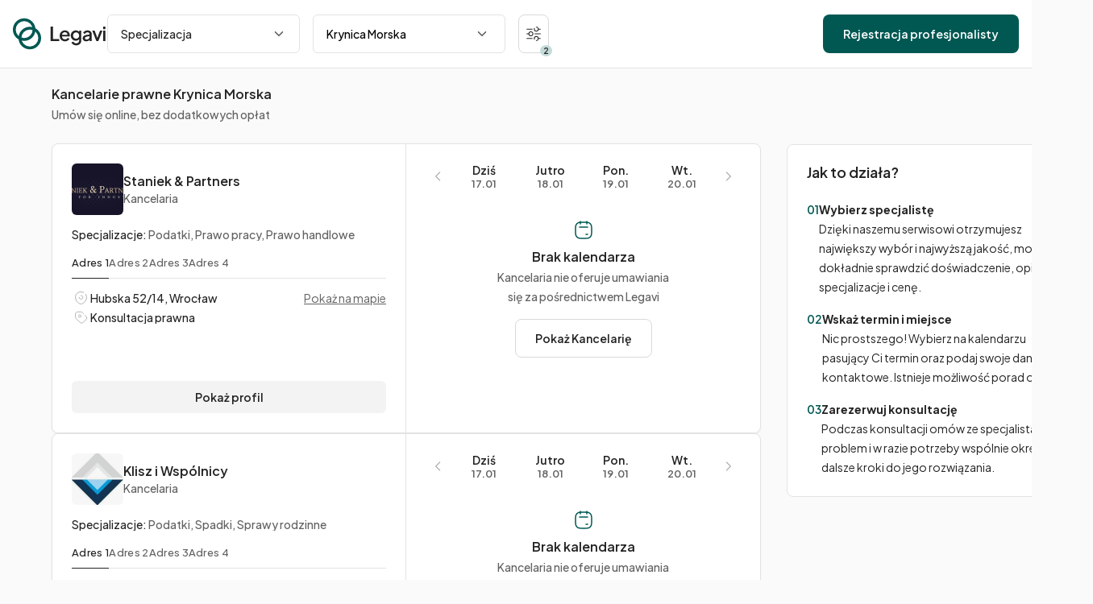

--- FILE ---
content_type: text/html;charset=utf-8
request_url: https://legavi.pl/search/miasta/kancelarie-prawne-krynica-morska
body_size: 83251
content:
<!DOCTYPE html><html  lang="pl" data-capo=""><head><meta charset="utf-8">
<meta name="viewport" content="width=device-width, initial-scale=1.0, maximum-scale=1.0, user-scalable=no, viewport-fit=cover">
<title>Kancelarie prawne Krynica Morska - Legavi</title>
<link rel="preconnect" href="https://fonts.googleapis.com">
<link rel="preconnect" href="https://fonts.gstatic.com" crossorigin>
<link rel="stylesheet" href="https://fonts.googleapis.com/css2?family=Plus+Jakarta+Sans:wght@300;400;500;600;700&display=swap" media="print" onload="this.media=&quot;all&quot;">
<link rel="stylesheet" href="https://fonts.googleapis.com/css2?family=Fuzzy+Bubbles&display=swap" media="print" onload="this.media=&quot;all&quot;">
<style>/*! normalize.css v8.0.1 | MIT License | github.com/necolas/normalize.css */html{line-height:1.15;-webkit-text-size-adjust:100%}main{display:block}h1{font-size:2em;margin:.67em 0}hr{box-sizing:content-box;height:0;overflow:visible}pre{font-family:monospace,monospace;font-size:1em}a{background-color:transparent}abbr[title]{border-bottom:none;text-decoration:underline;-webkit-text-decoration:underline dotted;text-decoration:underline dotted}b,strong{font-weight:bolder}code,kbd,samp{font-family:monospace,monospace;font-size:1em}small{font-size:80%}sub,sup{font-size:75%;line-height:0;position:relative;vertical-align:baseline}sub{bottom:-.25em}sup{top:-.5em}img{border-style:none}button,input,optgroup,select,textarea{font-family:inherit;font-size:100%;line-height:1.15;margin:0}button,input{overflow:visible}button,select{text-transform:none}[type=button],[type=reset],[type=submit],button{-webkit-appearance:button}[type=button]::-moz-focus-inner,[type=reset]::-moz-focus-inner,[type=submit]::-moz-focus-inner,button::-moz-focus-inner{border-style:none;padding:0}[type=button]:-moz-focusring,[type=reset]:-moz-focusring,[type=submit]:-moz-focusring,button:-moz-focusring{outline:1px dotted ButtonText}fieldset{padding:.35em .75em .625em}legend{box-sizing:border-box;color:inherit;display:table;max-width:100%;padding:0;white-space:normal}progress{vertical-align:baseline}textarea{overflow:auto}[type=checkbox],[type=radio]{box-sizing:border-box;padding:0}[type=number]::-webkit-inner-spin-button,[type=number]::-webkit-outer-spin-button{height:auto}[type=search]{-webkit-appearance:textfield;outline-offset:-2px}[type=search]::-webkit-search-decoration{-webkit-appearance:none}::-webkit-file-upload-button{-webkit-appearance:button;font:inherit}details{display:block}summary{display:list-item}template{display:none}[hidden]{display:none}html{font-size:16px}html:not(.no-scroll){scroll-behavior:smooth}body{margin:0;min-height:100svh;overflow-x:hidden;overflow-y:scroll}*{box-sizing:border-box}p:first-child{margin-top:0}p:last-child{margin-bottom:0}[role=button]{cursor:pointer;-webkit-user-select:none;-moz-user-select:none;user-select:none}@media screen and (max-width:599px){.sm-up{display:none!important}}@media screen and (max-width:959px){.md-up{display:none!important}}@media screen and (max-width:1169px){.lg-up{display:none!important}}@media screen and (min-width:1440px){.lg-down,.xl-up{display:none!important}}@media screen and (min-width:1170px){.md-down{display:none!important}}@media screen and (min-width:960px){.sm-down{display:none!important}}@media screen and (min-width:600px){.xs-down{display:none!important}}.dropdown-enter-from,.dropdown-leave-to{opacity:0;transform:rotateX(90deg)}.dropdown-enter-active,.dropdown-leave-active{transform-origin:top;transition:transform 275ms,opacity 275ms}.dropdown-enter-active[data-popper-placement^=top],.dropdown-leave-active[data-popper-placement^=top]{transform-origin:bottom}.fade-enter-from,.fade-leave-to{opacity:0}.fade-enter-active,.fade-leave-active{transition:opacity 275ms}.page-enter-from,.page-leave-to{opacity:0}.page-enter-active,.page-leave-active{transition:opacity 275ms}.slide-enter-from{opacity:0;transform:translateY(-80%)}.slide-leave-to{opacity:0;transform:translateY(80%)}.slide-enter-active,.slide-leave-active{transition:opacity 275ms,transform 275ms!important}.slide-leave-active{position:absolute!important;z-index:1}@keyframes tada{0%{transform:scaleX(1)}2%,4%{transform:scale3d(.9,.9,.9) rotate(-3deg)}10%,14%,18%,6%{transform:scale3d(1.1,1.1,1.1) rotate(3deg)}12%,16%,8%{transform:scale3d(1.1,1.1,1.1) rotate(-3deg)}20%{transform:scaleX(1)}}@keyframes spin{0%{transform:rotate(0deg)}to{transform:rotate(1turn)}}</style>
<style>.tippy-box[data-animation=fade][data-state=hidden]{opacity:0}[data-tippy-root]{max-width:calc(100vw - 10px)}.tippy-box{background-color:#333;border-radius:4px;font-size:14px;line-height:1.4;outline:0;position:relative;transition-property:transform,visibility,opacity;white-space:normal}.tippy-box[data-placement^=top]>.tippy-arrow{bottom:0}.tippy-box[data-placement^=top]>.tippy-arrow:before{border-top-color:initial;border-width:8px 8px 0;bottom:-7px;left:0;transform-origin:center top}.tippy-box[data-placement^=bottom]>.tippy-arrow{top:0}.tippy-box[data-placement^=bottom]>.tippy-arrow:before{border-bottom-color:initial;border-width:0 8px 8px;left:0;top:-7px;transform-origin:center bottom}.tippy-box[data-placement^=left]>.tippy-arrow{right:0}.tippy-box[data-placement^=left]>.tippy-arrow:before{border-left-color:initial;border-width:8px 0 8px 8px;right:-7px;transform-origin:center left}.tippy-box[data-placement^=right]>.tippy-arrow{left:0}.tippy-box[data-placement^=right]>.tippy-arrow:before{border-right-color:initial;border-width:8px 8px 8px 0;left:-7px;transform-origin:center right}.tippy-box[data-inertia][data-state=visible]{transition-timing-function:cubic-bezier(.54,1.5,.38,1.11)}.tippy-arrow{color:#333;height:16px;width:16px}.tippy-arrow:before{border-color:transparent;border-style:solid;content:"";position:absolute}.tippy-content{padding:5px 9px;position:relative;z-index:1}.tippy-box[data-placement^=top]>.tippy-svg-arrow{bottom:0}.tippy-box[data-placement^=top]>.tippy-svg-arrow:after,.tippy-box[data-placement^=top]>.tippy-svg-arrow>svg{top:16px;transform:rotate(180deg)}.tippy-box[data-placement^=bottom]>.tippy-svg-arrow{top:0}.tippy-box[data-placement^=bottom]>.tippy-svg-arrow>svg{bottom:16px}.tippy-box[data-placement^=left]>.tippy-svg-arrow{right:0}.tippy-box[data-placement^=left]>.tippy-svg-arrow:after,.tippy-box[data-placement^=left]>.tippy-svg-arrow>svg{left:11px;top:calc(50% - 3px);transform:rotate(90deg)}.tippy-box[data-placement^=right]>.tippy-svg-arrow{left:0}.tippy-box[data-placement^=right]>.tippy-svg-arrow:after,.tippy-box[data-placement^=right]>.tippy-svg-arrow>svg{right:11px;top:calc(50% - 3px);transform:rotate(-90deg)}.tippy-svg-arrow{height:16px;width:16px;fill:#333;text-align:initial}.tippy-svg-arrow,.tippy-svg-arrow>svg{position:absolute}.tippy-box[data-animation=scale-subtle][data-placement^=top]{transform-origin:bottom}.tippy-box[data-animation=scale-subtle][data-placement^=bottom]{transform-origin:top}.tippy-box[data-animation=scale-subtle][data-placement^=left]{transform-origin:right}.tippy-box[data-animation=scale-subtle][data-placement^=right]{transform-origin:left}.tippy-box[data-animation=scale-subtle][data-state=hidden]{opacity:0;transform:scale(.8)}:root{font-variant-ligatures:none}:root{--color-error:#dc2626}body{background-color:#fafafa;color:#242423;font-family:Plus Jakarta Sans,-apple-system,BlinkMacSystemFont,Segoe UI,Roboto,Helvetica Neue,Arial,sans-serif;font-size:16px;font-weight:400;margin:0;min-height:100svh;overflow-x:hidden;overflow-y:scroll}a{text-decoration:none;transition:color 275ms}a:hover{color:#007870}p{line-height:1.75;margin:16px 0}p:first-child{margin-top:0}p:last-child{margin-bottom:0}h1,h2,h3,h4,h5,h6{margin:0}em{font-style:normal}[role=button]{cursor:pointer;-webkit-user-select:none;-moz-user-select:none;user-select:none}::-moz-selection{background-color:#007870;color:#fff}::selection{background-color:#007870;color:#fff}.core-form-item.required .core-form-label:after{color:#dc2626;content:"*";margin-left:4px}input[required]~.form-checkbox__label:before{color:#dc2626;content:"*";margin-right:4px}svg[data-prefix=an] path,svg[data-prefix=un] path{fill:none;stroke:currentcolor;stroke-linecap:round;stroke-linejoin:round;stroke-width:.0625em}*{scrollbar-color:#e3e3e3 hsla(0,0%,100%,0);scrollbar-width:thin}::-webkit-scrollbar{width:10px}::-webkit-scrollbar:horizontal{background-clip:content-box;border:16px solid transparent;height:10px}::-webkit-scrollbar-track{background:#fff}::-webkit-scrollbar-track:horizontal{margin:0 16px}::-webkit-scrollbar-thumb{background-clip:content-box;background-color:#e3e3e3;border:1px solid transparent;border-radius:5px}::-webkit-scrollbar-thumb:horizontal{border-radius:5px}.tooltip-activator{outline:none}.tooltip{display:none}.tippy-box{background-color:#242423;border-radius:6px;box-shadow:0 4px 6px -1px rgba(0,0,0,.1),0 2px 4px -1px rgba(0,0,0,.06);color:#fff;font-size:13px;font-weight:500;line-height:1.5}.tippy-box[data-placement=bottom],.tippy-box[data-placement=top]{text-align:center}.tippy-box .tooltip{display:block}.tippy-box>.tippy-content{max-width:240px;padding:12px 16px}.tippy-box>.tippy-svg-arrow svg{fill:#242423}</style>
<style>:host,:root{--fa-font-solid:normal 900 1em/1 "Font Awesome 6 Solid";--fa-font-regular:normal 400 1em/1 "Font Awesome 6 Regular";--fa-font-light:normal 300 1em/1 "Font Awesome 6 Light";--fa-font-thin:normal 100 1em/1 "Font Awesome 6 Thin";--fa-font-duotone:normal 900 1em/1 "Font Awesome 6 Duotone";--fa-font-sharp-solid:normal 900 1em/1 "Font Awesome 6 Sharp";--fa-font-sharp-regular:normal 400 1em/1 "Font Awesome 6 Sharp";--fa-font-sharp-light:normal 300 1em/1 "Font Awesome 6 Sharp";--fa-font-sharp-thin:normal 100 1em/1 "Font Awesome 6 Sharp";--fa-font-brands:normal 400 1em/1 "Font Awesome 6 Brands"}svg:not(:host).svg-inline--fa,svg:not(:root).svg-inline--fa{box-sizing:content-box;overflow:visible}.svg-inline--fa{display:var(--fa-display,inline-block);height:1em;overflow:visible;vertical-align:-.125em}.svg-inline--fa.fa-2xs{vertical-align:.1em}.svg-inline--fa.fa-xs{vertical-align:0}.svg-inline--fa.fa-sm{vertical-align:-.07143em}.svg-inline--fa.fa-lg{vertical-align:-.2em}.svg-inline--fa.fa-xl{vertical-align:-.25em}.svg-inline--fa.fa-2xl{vertical-align:-.3125em}.svg-inline--fa.fa-pull-left{margin-right:var(--fa-pull-margin,.3em);width:auto}.svg-inline--fa.fa-pull-right{margin-left:var(--fa-pull-margin,.3em);width:auto}.svg-inline--fa.fa-li{top:.25em;width:var(--fa-li-width,2em)}.svg-inline--fa.fa-fw{width:var(--fa-fw-width,1.25em)}.fa-layers svg.svg-inline--fa{bottom:0;left:0;margin:auto;position:absolute;right:0;top:0}.fa-layers-counter,.fa-layers-text{display:inline-block;position:absolute;text-align:center}.fa-layers{display:inline-block;height:1em;position:relative;text-align:center;vertical-align:-.125em;width:1em}.fa-layers svg.svg-inline--fa{transform-origin:center center}.fa-layers-text{left:50%;top:50%;transform:translate(-50%,-50%);transform-origin:center center}.fa-layers-counter{background-color:var(--fa-counter-background-color,#ff253a);border-radius:var(--fa-counter-border-radius,1em);box-sizing:border-box;color:var(--fa-inverse,#fff);line-height:var(--fa-counter-line-height,1);max-width:var(--fa-counter-max-width,5em);min-width:var(--fa-counter-min-width,1.5em);overflow:hidden;padding:var(--fa-counter-padding,.25em .5em);right:var(--fa-right,0);text-overflow:ellipsis;top:var(--fa-top,0);transform:scale(var(--fa-counter-scale,.25));transform-origin:top right}.fa-layers-bottom-right{bottom:var(--fa-bottom,0);right:var(--fa-right,0);top:auto;transform:scale(var(--fa-layers-scale,.25));transform-origin:bottom right}.fa-layers-bottom-left{bottom:var(--fa-bottom,0);left:var(--fa-left,0);right:auto;top:auto;transform:scale(var(--fa-layers-scale,.25));transform-origin:bottom left}.fa-layers-top-right{right:var(--fa-right,0);top:var(--fa-top,0);transform:scale(var(--fa-layers-scale,.25));transform-origin:top right}.fa-layers-top-left{left:var(--fa-left,0);right:auto;top:var(--fa-top,0);transform:scale(var(--fa-layers-scale,.25));transform-origin:top left}.fa-1x{font-size:1em}.fa-2x{font-size:2em}.fa-3x{font-size:3em}.fa-4x{font-size:4em}.fa-5x{font-size:5em}.fa-6x{font-size:6em}.fa-7x{font-size:7em}.fa-8x{font-size:8em}.fa-9x{font-size:9em}.fa-10x{font-size:10em}.fa-2xs{font-size:.625em;line-height:.1em;vertical-align:.225em}.fa-xs{font-size:.75em;line-height:.08333em;vertical-align:.125em}.fa-sm{font-size:.875em;line-height:.07143em;vertical-align:.05357em}.fa-lg{font-size:1.25em;line-height:.05em;vertical-align:-.075em}.fa-xl{font-size:1.5em;line-height:.04167em;vertical-align:-.125em}.fa-2xl{font-size:2em;line-height:.03125em;vertical-align:-.1875em}.fa-fw{text-align:center;width:1.25em}.fa-ul{list-style-type:none;margin-left:var(--fa-li-margin,2.5em);padding-left:0}.fa-ul>li{position:relative}.fa-li{left:calc(var(--fa-li-width, 2em)*-1);line-height:inherit;position:absolute;text-align:center;width:var(--fa-li-width,2em)}.fa-border{border-color:var(--fa-border-color,#eee);border-radius:var(--fa-border-radius,.1em);border-style:var(--fa-border-style,solid);border-width:var(--fa-border-width,.08em);padding:var(--fa-border-padding,.2em .25em .15em)}.fa-pull-left{float:left;margin-right:var(--fa-pull-margin,.3em)}.fa-pull-right{float:right;margin-left:var(--fa-pull-margin,.3em)}.fa-beat{animation-delay:var(--fa-animation-delay,0s);animation-direction:var(--fa-animation-direction,normal);animation-duration:var(--fa-animation-duration,1s);animation-iteration-count:var(--fa-animation-iteration-count,infinite);animation-name:fa-beat;animation-timing-function:var(--fa-animation-timing,ease-in-out)}.fa-bounce{animation-delay:var(--fa-animation-delay,0s);animation-direction:var(--fa-animation-direction,normal);animation-duration:var(--fa-animation-duration,1s);animation-iteration-count:var(--fa-animation-iteration-count,infinite);animation-name:fa-bounce;animation-timing-function:var(--fa-animation-timing,cubic-bezier(.28,.84,.42,1))}.fa-fade{animation-iteration-count:var(--fa-animation-iteration-count,infinite);animation-name:fa-fade;animation-timing-function:var(--fa-animation-timing,cubic-bezier(.4,0,.6,1))}.fa-beat-fade,.fa-fade{animation-delay:var(--fa-animation-delay,0s);animation-direction:var(--fa-animation-direction,normal);animation-duration:var(--fa-animation-duration,1s)}.fa-beat-fade{animation-iteration-count:var(--fa-animation-iteration-count,infinite);animation-name:fa-beat-fade;animation-timing-function:var(--fa-animation-timing,cubic-bezier(.4,0,.6,1))}.fa-flip{animation-delay:var(--fa-animation-delay,0s);animation-direction:var(--fa-animation-direction,normal);animation-duration:var(--fa-animation-duration,1s);animation-iteration-count:var(--fa-animation-iteration-count,infinite);animation-name:fa-flip;animation-timing-function:var(--fa-animation-timing,ease-in-out)}.fa-shake{animation-duration:var(--fa-animation-duration,1s);animation-iteration-count:var(--fa-animation-iteration-count,infinite);animation-name:fa-shake;animation-timing-function:var(--fa-animation-timing,linear)}.fa-shake,.fa-spin{animation-delay:var(--fa-animation-delay,0s);animation-direction:var(--fa-animation-direction,normal)}.fa-spin{animation-duration:var(--fa-animation-duration,2s);animation-iteration-count:var(--fa-animation-iteration-count,infinite);animation-name:fa-spin;animation-timing-function:var(--fa-animation-timing,linear)}.fa-spin-reverse{--fa-animation-direction:reverse}.fa-pulse,.fa-spin-pulse{animation-direction:var(--fa-animation-direction,normal);animation-duration:var(--fa-animation-duration,1s);animation-iteration-count:var(--fa-animation-iteration-count,infinite);animation-name:fa-spin;animation-timing-function:var(--fa-animation-timing,steps(8))}@media (prefers-reduced-motion:reduce){.fa-beat,.fa-beat-fade,.fa-bounce,.fa-fade,.fa-flip,.fa-pulse,.fa-shake,.fa-spin,.fa-spin-pulse{animation-delay:-1ms;animation-duration:1ms;animation-iteration-count:1;transition-delay:0s;transition-duration:0s}}@keyframes fa-beat{0%,90%{transform:scale(1)}45%{transform:scale(var(--fa-beat-scale,1.25))}}@keyframes fa-bounce{0%{transform:scale(1) translateY(0)}10%{transform:scale(var(--fa-bounce-start-scale-x,1.1),var(--fa-bounce-start-scale-y,.9)) translateY(0)}30%{transform:scale(var(--fa-bounce-jump-scale-x,.9),var(--fa-bounce-jump-scale-y,1.1)) translateY(var(--fa-bounce-height,-.5em))}50%{transform:scale(var(--fa-bounce-land-scale-x,1.05),var(--fa-bounce-land-scale-y,.95)) translateY(0)}57%{transform:scale(1) translateY(var(--fa-bounce-rebound,-.125em))}64%{transform:scale(1) translateY(0)}to{transform:scale(1) translateY(0)}}@keyframes fa-fade{50%{opacity:var(--fa-fade-opacity,.4)}}@keyframes fa-beat-fade{0%,to{opacity:var(--fa-beat-fade-opacity,.4);transform:scale(1)}50%{opacity:1;transform:scale(var(--fa-beat-fade-scale,1.125))}}@keyframes fa-flip{50%{transform:rotate3d(var(--fa-flip-x,0),var(--fa-flip-y,1),var(--fa-flip-z,0),var(--fa-flip-angle,-180deg))}}@keyframes fa-shake{0%{transform:rotate(-15deg)}4%{transform:rotate(15deg)}24%,8%{transform:rotate(-18deg)}12%,28%{transform:rotate(18deg)}16%{transform:rotate(-22deg)}20%{transform:rotate(22deg)}32%{transform:rotate(-12deg)}36%{transform:rotate(12deg)}40%,to{transform:rotate(0deg)}}@keyframes fa-spin{0%{transform:rotate(0deg)}to{transform:rotate(1turn)}}.fa-rotate-90{transform:rotate(90deg)}.fa-rotate-180{transform:rotate(180deg)}.fa-rotate-270{transform:rotate(270deg)}.fa-flip-horizontal{transform:scaleX(-1)}.fa-flip-vertical{transform:scaleY(-1)}.fa-flip-both,.fa-flip-horizontal.fa-flip-vertical{transform:scale(-1)}.fa-rotate-by{transform:rotate(var(--fa-rotate-angle,none))}.fa-stack{display:inline-block;height:2em;position:relative;vertical-align:middle;width:2.5em}.fa-stack-1x,.fa-stack-2x{bottom:0;left:0;margin:auto;position:absolute;right:0;top:0;z-index:var(--fa-stack-z-index,auto)}.svg-inline--fa.fa-stack-1x{height:1em;width:1.25em}.svg-inline--fa.fa-stack-2x{height:2em;width:2.5em}.fa-inverse{color:var(--fa-inverse,#fff)}.fa-sr-only,.sr-only{height:1px;margin:-1px;overflow:hidden;padding:0;position:absolute;width:1px;clip:rect(0,0,0,0);border-width:0;white-space:nowrap}.fa-sr-only-focusable:not(:focus),.sr-only-focusable:not(:focus){height:1px;margin:-1px;overflow:hidden;padding:0;position:absolute;width:1px;clip:rect(0,0,0,0);border-width:0;white-space:nowrap}.svg-inline--fa .fa-primary{fill:var(--fa-primary-color,currentColor);opacity:var(--fa-primary-opacity,1)}.svg-inline--fa .fa-secondary{fill:var(--fa-secondary-color,currentColor)}.svg-inline--fa .fa-secondary,.svg-inline--fa.fa-swap-opacity .fa-primary{opacity:var(--fa-secondary-opacity,.4)}.svg-inline--fa.fa-swap-opacity .fa-secondary{opacity:var(--fa-primary-opacity,1)}.svg-inline--fa mask .fa-primary,.svg-inline--fa mask .fa-secondary{fill:#000}.fa-duotone.fa-inverse,.fad.fa-inverse{color:var(--fa-inverse,#fff)}</style>
<style>.transition-expand-enter-active,.transition-expand-leave-active{overflow:hidden;transition:height 275ms,opacity 275ms,transform 275ms,margin-top 275ms}.transition-expand-enter-from,.transition-expand-leave-to{height:0;opacity:0;transform:translateY(-4px)}</style>
<style>.core-form-validation[data-v-63fa3241]{color:var(--color-error,red);font-size:var(--form-validation-font-size,12px)}.core-form-validation.transition-expand-enter-from[data-v-63fa3241],.core-form-validation.transition-expand-leave-to[data-v-63fa3241]{margin-top:calc(var(--form-item-gap, 8px)*-1)}</style>
<style>.core-form-item[data-v-61e01b54]{display:flex;flex-direction:column;gap:var(--form-item-gap,8px)}</style>
<style>.form-checkbox__core[data-v-601dec0b]{cursor:pointer;display:flex;gap:12px;-webkit-user-select:none;-moz-user-select:none;user-select:none}.form-checkbox__box[data-v-601dec0b]{align-items:center;background-color:#fff;border:1px solid #a1a1a1;border-radius:4px;color:#fff;cursor:pointer;display:flex;flex-shrink:0;font-size:12px;height:16px;justify-content:center;margin-top:2px;transition:background-color 275ms,border 175ms;width:16px}.form-checkbox.error .form-checkbox__box[data-v-601dec0b]{border-color:#dc2626}.form-checkbox:hover .form-checkbox__box[data-v-601dec0b]{border-color:#626262}input:checked~.form-checkbox__box[data-v-601dec0b]{background-color:#007870;border-color:#007870}.form-checkbox:hover input:checked~.form-checkbox__box[data-v-601dec0b]{border-color:#007870}.form-checkbox__icon[data-v-601dec0b]{color:#fff;font-size:8px;opacity:0;pointer-events:none;transition:opacity 175ms}.form-checkbox__icon[data-v-601dec0b] path{stroke-width:.5em}input:checked~.form-checkbox__box .form-checkbox__icon[data-v-601dec0b]{opacity:1}.form-checkbox__label[data-v-601dec0b]{color:#363636;font-size:14px;line-height:1.5}@media screen and (max-width:959px){.form-checkbox__label[data-v-601dec0b]{font-size:12px}}.form-checkbox__label[data-v-601dec0b] a{color:#363636;font-weight:500;text-decoration:underline}.form-checkbox__label[data-v-601dec0b] a:hover{color:#015852}</style>
<style>.ui-spinner[data-v-4475e1c6]{align-items:center;display:flex;justify-content:center}</style>
<style>.core-button[data-v-3ef5c35b]{cursor:pointer;display:inline-block;position:relative;-webkit-user-select:none;-moz-user-select:none;user-select:none;z-index:1}.core-button.disabled[data-v-3ef5c35b]{cursor:not-allowed}.core-button__label[data-v-3ef5c35b]{align-items:center;display:flex;height:100%;justify-content:center;text-align:center;transition:opacity 275ms;white-space:nowrap;width:100%}.core-button.loading .core-button__label[data-v-3ef5c35b]{opacity:0}.core-button__loader[data-v-3ef5c35b]{left:50%;position:absolute;top:50%;transform:translate(-50%,-50%)}</style>
<style>.ui-button[data-v-edee60dd]{border:1px solid hsla(0,0%,100%,0);flex-shrink:0;font-size:14px;font-weight:600;transition:background-color 275ms,color 275ms,border-color 275ms}.ui-button.square[data-v-edee60dd]{aspect-ratio:1;padding:0 8px}[data-size=sm][data-v-edee60dd]{border-radius:6px;height:40px;padding:0 16px}@media screen and (max-width:959px){[data-size=sm][data-v-edee60dd]{font-size:12px}}[data-size=md][data-v-edee60dd]{height:48px}@media screen and (max-width:1169px){[data-size=md][data-v-edee60dd]{border-radius:6px;height:40px;padding:0 16px}}[data-size=lg][data-v-edee60dd],[data-size=md][data-v-edee60dd]{border-radius:8px;padding:0 24px}[data-size=lg][data-v-edee60dd]{font-size:16px;height:56px}@media screen and (max-width:1169px){[data-size=lg][data-v-edee60dd]{font-size:14px;height:48px}}[data-theme=primary][data-v-edee60dd]{background-color:#015852;color:#fff}[data-theme=primary][data-v-edee60dd]:hover{background-color:#007870}[data-theme=primary][data-v-edee60dd]:active{background-color:#094642}[data-theme=primary].disabled[data-v-edee60dd]{background-color:#626262;color:#d9d9d9}[data-theme=secondary][data-v-edee60dd]{background-color:#7356d0;color:#fff}[data-theme=secondary][data-v-edee60dd]:hover{background-color:#7d51ff}[data-theme=secondary][data-v-edee60dd]:active{background-color:#5a3c9d}[data-theme=secondary].disabled[data-v-edee60dd]{background-color:#626262;color:#d9d9d9}[data-theme=neutral][data-v-edee60dd]{background-color:#f3f3f3;color:#242423}[data-theme=neutral][data-v-edee60dd]:hover{background-color:#e3e3e3}[data-theme=neutral][data-v-edee60dd]:active{background-color:#d9d9d9}[data-theme=neutral].disabled[data-v-edee60dd]{background-color:#626262;color:#d9d9d9}[data-theme=white][data-v-edee60dd]{background-color:#fff;border-color:#d9d9d9;color:#242423}[data-theme=white][data-v-edee60dd]:hover{background-color:#fafafa}[data-theme=white][data-v-edee60dd]:active{border-color:#626262}[data-theme=white].disabled[data-v-edee60dd]{color:#a1a1a1}[data-theme=transparent][data-v-edee60dd]{background-color:hsla(0,0%,100%,0);color:var(--button-transparent-color,#242423)}[data-theme=transparent][data-v-edee60dd]:hover{background-color:#f3f3f3;color:var(--button-transparent-active-color,#007870)}[data-theme=transparent][data-v-edee60dd]:active{color:#545454}[data-theme=transparent].disabled[data-v-edee60dd]{color:#626262}[data-theme=destructive][data-v-edee60dd]{background-color:#b91c1c;color:#fff}[data-theme=destructive][data-v-edee60dd]:hover{background-color:#dc2626}[data-theme=destructive][data-v-edee60dd]:active{background-color:#991b1b}[data-theme=destructive].disabled[data-v-edee60dd]{background-color:#626262;color:#d9d9d9}[data-v-edee60dd] svg{font-size:20px}[data-size=sm][data-v-edee60dd] svg{font-size:18px;transform:translateY(-1px)}[data-v-edee60dd] .core-button__icon--left{margin-left:-8px;margin-right:8px}[data-v-edee60dd] .core-button__icon--right{margin-left:8px;margin-right:-8px}</style>
<style>.core-form-wrapper[data-v-47038aed]{display:flex;flex-direction:column;gap:var(--form-gap,16px)}</style>
<style>.form-wrapper[data-v-aeda83fd]:not(.horizontal)> .ui-button:last-child{margin-top:12px}.form-wrapper.horizontal[data-v-aeda83fd]{flex-direction:row;width:100%}</style>
<style>.core-modal[data-v-ae21ae98]{border-top-left-radius:max(0px,min(var(--modal-border-radius),(100svh - 100%) * 9999));border-top-right-radius:max(0px,min(var(--modal-border-radius),(100svh - 100%) * 9999));display:flex;min-width:100vw;position:relative}@media screen and (min-width:600px){.core-modal[data-v-ae21ae98]{border-radius:var(--modal-border-radius);min-width:0}}.core-modal__body[data-v-ae21ae98]{display:flex;flex-direction:column;gap:24px;margin:0;max-height:100svh;min-width:100vw;overflow-y:auto;padding:var(--modal-padding) var(--modal-padding) max(var(--modal-padding),env(safe-area-inset-bottom));position:relative;transition:border-radius 275ms;width:100%}@media screen and (min-width:600px){.core-modal__body[data-v-ae21ae98]{margin-left:auto;margin-right:auto;min-width:0}}</style>
<style>.ui-modal[data-v-29d30c1f]{background-color:#fff;border-radius:max(0px,min(12px,(100svh - 100%) * 9999));flex-direction:column;max-height:100svh;overflow-y:auto;padding:var(--modal-padding,32px);position:relative;width:var(--modal-width,520px)}@media screen and (max-width:599px){.ui-modal[data-v-29d30c1f]{border-radius:max(0px,min(12px,(100svh - 100%) * 9999)) max(0px,min(12px,(100svh - 100%) * 9999)) 0 0;min-width:100vw;padding:var(--modal-padding,16px)}}.ui-modal__header[data-v-29d30c1f]{margin-bottom:32px;padding-right:24px;position:relative}.ui-modal__title[data-v-29d30c1f]{color:#242423;font-size:24px;font-weight:600}.ui-modal__close[data-v-29d30c1f]{align-items:center;color:#a1a1a1;display:flex;font-size:20px;height:24px;justify-content:center;position:absolute;right:16px;top:16px;transition:color 275ms;width:24px}.ui-modal__close[data-v-29d30c1f]:hover{color:#545454}.ui-modal__body[data-v-29d30c1f]{font-size:14px}.ui-modal__body[data-v-29d30c1f]> p:first-child{margin-top:-24px}</style>
<style>.modal-auth-finalize-customer__description[data-v-06968857]{font-size:14px;font-weight:500;margin:0 0 24px}.modal-auth-finalize-customer__description[data-v-06968857] a{color:#242423;font-weight:600;text-decoration:underline}.modal-auth-finalize-customer__description[data-v-06968857] a:hover{color:#007870}.modal-auth-finalize-customer__submit[data-v-06968857]{margin-right:auto}</style>
<style>img[data-v-1f4c95d2]{animation:image-appear-1f4c95d2 275ms forwards;display:block;pointer-events:none;-webkit-user-select:none;-moz-user-select:none;user-select:none}@keyframes image-appear-1f4c95d2{0%{opacity:0}to{opacity:var(--image-opacity,1)}}</style>
<style>.auth-social-button[data-v-aa326079]{align-items:center;background-color:#fff;border:1px solid #e3e3e3;border-radius:6px;display:flex;gap:12px;height:56px;justify-content:center;transition:background-color 275ms,border-color 275ms}.auth-social-button[data-v-aa326079]:hover{background-color:#fafafa}.auth-social-button[data-v-aa326079]:active{border-color:#626262}.auth-social-button__label[data-v-aa326079]{color:#242423;font-size:16px;font-weight:500}.auth-social-button__logo[data-v-aa326079]{height:24px;width:24px}</style>
<style>.auth-socials[data-v-58d7819a]{display:flex;flex-direction:column;gap:12px}</style>
<style>.ui-separator[data-v-a9a3ca10]{align-items:center;display:flex;justify-content:center;margin:var(--separator-margin,0) 0;min-height:1px;overflow:hidden;pointer-events:none;width:100%}.ui-separator[data-v-a9a3ca10]:after,.ui-separator[data-v-a9a3ca10]:before{background-color:var(--separator-color,#e3e3e3);content:"";height:1px;width:50%}.ui-separator__label[data-v-a9a3ca10]{color:#545454;font-size:16px;font-weight:500;margin:0 16px}</style>
<style>.core-form-label[data-v-4f7c3639]{align-items:baseline;display:inline-flex}.core-form-label.hidden[data-v-4f7c3639]{border:0;clip:rect(0 0 0 0);height:1px;margin:-1px;overflow:hidden;padding:0;position:absolute;width:1px}</style>
<style>input[data-v-ab5b9a74]::-webkit-inner-spin-button,input[data-v-ab5b9a74]::-webkit-outer-spin-button{-webkit-appearance:none;margin:0}input[type=number][data-v-ab5b9a74]{-moz-appearance:textfield}.core-form-input.leading .core-form-input__field[data-v-ab5b9a74]{padding-left:2.5rem}.core-form-input.trailing .core-form-input__field[data-v-ab5b9a74]{padding-right:2.5rem}.core-form-input__body[data-v-ab5b9a74]{position:relative}.core-form-input__field[data-v-ab5b9a74]{background-color:hsla(0,0%,100%,0);border:none;width:100%}.core-form-input__field[data-v-ab5b9a74]:-moz-read-only{cursor:default}.core-form-input__field[data-v-ab5b9a74]:read-only{cursor:default}.core-form-input__field[data-v-ab5b9a74]:focus{outline:none}.core-form-input__slot[data-v-ab5b9a74]{position:absolute;top:50%;transform:translateY(-50%);transition:color 275ms}.core-form-input__slot--leading[data-v-ab5b9a74]{left:12px}.core-form-input__slot--trailing[data-v-ab5b9a74]{right:12px}.core-form-input__slot[data-v-ab5b9a74] svg{display:block}</style>
<style>.form-input.leading[data-v-1c9b206a] .core-form-input__field{padding-left:48px}.form-input.trailing[data-v-1c9b206a] .core-form-input__field{padding-right:48px}[data-v-1c9b206a] .core-form-input__field{background-color:#fff;border:1px solid #e3e3e3;border-radius:6px;font-size:14px;font-weight:500;padding:0 16px;transition:background-color 275ms,border-color 275ms,box-shadow 275ms}.form-input[data-v-1c9b206a]:hover .core-form-input__field:not(:-moz-read-only):not(:focus){border-color:#626262}.form-input[data-v-1c9b206a]:hover .core-form-input__field:not(:read-only):not(:focus){border-color:#626262}[data-size=sm][data-v-1c9b206a] .core-form-input__field{height:40px}[data-size=md][data-v-1c9b206a] .core-form-input__field{height:48px}@media screen and (max-width:1169px){[data-size=md][data-v-1c9b206a] .core-form-input__field{height:40px}}[data-size=lg][data-v-1c9b206a] .core-form-input__field{font-size:16px;height:56px}@media screen and (max-width:1169px){[data-size=lg][data-v-1c9b206a] .core-form-input__field{font-size:14px;height:48px}}[data-v-1c9b206a] .core-form-input__field:focus:not(:-moz-read-only){background-color:#fff;border-color:#e3e3e3;box-shadow:0 0 0 4px #f3f3f3}[data-v-1c9b206a] .core-form-input__field:focus:not(:read-only){background-color:#fff;border-color:#e3e3e3;box-shadow:0 0 0 4px #f3f3f3}[data-v-1c9b206a] .core-form-input__field:-moz-read-only{background-color:#f3f3f3;cursor:default}[data-v-1c9b206a] .core-form-input__field:read-only{background-color:#f3f3f3;cursor:default}[data-v-1c9b206a] .core-form-input__field::-moz-placeholder{color:#a1a1a1;font-weight:400;letter-spacing:.025em}[data-v-1c9b206a] .core-form-input__field::placeholder{color:#a1a1a1;font-weight:400;letter-spacing:.025em}.form-input.error[data-v-1c9b206a] .core-form-input__field{border-color:#dc2626}[data-v-1c9b206a] .core-form-input__label{font-size:14px;font-weight:500}[data-v-1c9b206a] .core-form-input__slot{color:#626262}[data-v-1c9b206a] svg{font-size:18px;transition:color 275ms}.form-input.leading[data-v-1c9b206a] svg{margin-left:8px}.form-input.trailing[data-v-1c9b206a] svg{margin-right:8px}.form-input.error[data-v-1c9b206a] svg{color:#dc2626}[data-size=lg][data-v-1c9b206a] svg{font-size:20px}</style>
<style>.form-password__toggle[data-v-6be60562]{color:#626262;transition:color 275ms}.form-password[type=text] .form-password__toggle[data-v-6be60562]{color:#007870}.form-password__toggle[data-v-6be60562]:hover{color:#015852}</style>
<style>.auth-modal__description[data-v-c345d51d]{color:#242423;font-size:14px;font-weight:500;margin:-16px 0 32px}.auth-modal__description[data-v-c345d51d]:last-child{margin-bottom:0}.auth-modal__footer[data-v-c345d51d]{font-size:14px;font-weight:600;margin-top:24px;text-align:center}.auth-modal__footer[data-v-c345d51d] [role=button],.auth-modal__footer[data-v-c345d51d] a{color:#242423;text-decoration:underline}.auth-modal__footer[data-v-c345d51d] [role=button]:hover,.auth-modal__footer[data-v-c345d51d] a:hover{color:#015852}</style>
<style>.modal-auth-login[data-v-a5e41625]{--separator-margin:32px}.modal-auth-login__reset[data-v-a5e41625]{color:#626262;font-size:12px;font-weight:400;margin-right:auto;margin-top:-8px;transition:color 275ms}.modal-auth-login__reset[data-v-a5e41625]:hover{color:#242423}</style>
<style>.ui-logo[data-v-249fe3cd]{display:block;flex-shrink:0;height:var(--logo-height,26px);width:var(--logo-width,76px)}@media screen and (min-width:960px){.ui-logo[data-v-249fe3cd]{height:var(--logo-height,40px);width:var(--logo-width,117px)}}.ui-logo.signet[data-v-249fe3cd]{height:var(--logo-height,24px);width:var(--logo-width,24px)}.ui-logo[data-v-249fe3cd]>*{height:100%;width:100%}</style>
<style>.ui-error[data-v-4c21d691]{margin:0 auto;text-align:center}.ui-error__title[data-v-4c21d691]{font-size:36px;font-weight:500;margin:0}@media screen and (min-width:960px){.ui-error__title[data-v-4c21d691]{font-size:48px}}.ui-error__message[data-v-4c21d691]{color:#545454;font-weight:500;letter-spacing:.025em}@media screen and (max-width:959px){.ui-error__message[data-v-4c21d691] br{content:""}.ui-error__message[data-v-4c21d691] br:after{content:" "}}@media screen and (min-width:960px){.ui-error__message[data-v-4c21d691]{font-size:16px;letter-spacing:0}}.ui-error__back[data-v-4c21d691]{margin-top:12px}</style>
<style>.error[data-v-c9097217]{overflow:hidden}@media screen and (min-width:960px){.error[data-v-c9097217]{padding-bottom:0}}.error__wrapper[data-v-c9097217]{align-items:center;display:flex;flex-direction:column;justify-content:center;min-height:100vh}.error__text[data-v-c9097217]{color:#242423;margin-top:32px;position:relative;z-index:1}</style>
<style>.search-layout__body[data-v-1a6a98ad]{padding:0 48px}@media screen and (max-width:1169px){.search-layout__body[data-v-1a6a98ad]{padding:0}}.search-result__item[data-v-1a6a98ad]{transition:filter 275ms}.search-result__item--loading[data-v-1a6a98ad]{filter:blur(3px)}.search-layout__form[data-v-1a6a98ad]{display:grid;grid-template-columns:1fr 1fr min-content}.search-layout__filters[data-v-1a6a98ad]{display:grid;gap:16px;grid-template-columns:repeat(4,1fr);width:100%}@media screen and (max-width:959px){.search-layout__filters[data-v-1a6a98ad]{display:flex;gap:8px}.search-layout__filters[data-v-1a6a98ad]>:not(.square){flex-grow:1}}.search-layout__empty[data-v-1a6a98ad]{margin-top:160px}.search-layout__button[data-v-1a6a98ad]{aspect-ratio:1}.search-layout__button[data-v-1a6a98ad] svg{font-size:20px}.search-layout__copy[data-v-1a6a98ad]{margin-top:16px}.filter-more-indicator[data-v-1a6a98ad]{--size:14px;align-items:center;background:#c4dbd9;border-radius:50%;bottom:-5px;display:flex;font-size:10px;font-variant-numeric:tabular-nums;height:var(--size);justify-content:center;line-height:1;padding:0 4px;position:absolute;right:-5px}</style>
<style>.layout.fixed-header[data-v-56f5b94e]{padding-top:84px}@media screen and (max-width:959px){.layout.fixed-header[data-v-56f5b94e]{padding-top:116px}}</style>
<style>.app-header[data-v-f1d69d64]{align-items:center;gap:48px;position:relative;width:100%;z-index:99}@media screen and (max-width:959px){.app-header[data-v-f1d69d64]{box-shadow:0 1px 0 #007870;gap:16px}}.app-header:not(.transparent)[data-theme=PRIMARY][data-v-f1d69d64]{background-color:#015852}.app-header:not(.transparent)[data-theme=LIGHT][data-v-f1d69d64]{background-color:#fff;box-shadow:0 1px 0 #e3e3e3}.app-header.fixed[data-v-f1d69d64]{position:fixed;top:0}.app-header.fixed.has-extra[data-v-f1d69d64]{top:0}@media screen and (max-width:959px){.app-header.fixed.has-extra[data-v-f1d69d64]{top:-48px}}.app-header__inner[data-v-f1d69d64]{align-items:center;display:flex;flex-grow:1;gap:24px;margin:0 auto;max-width:var(--max-width,"100%");width:100%}.app-header__inner--top[data-v-f1d69d64]{height:84px}@media screen and (max-width:959px){.app-header__inner--top[data-v-f1d69d64]{height:60px}}.app-header__inner--extra[data-v-f1d69d64]{height:0;padding-bottom:16px}@media screen and (max-width:959px){.app-header__inner--extra[data-v-f1d69d64]{height:56px}}.app-header__inner--extra-mobile[data-v-f1d69d64]{display:none;padding-bottom:16px}@media screen and (max-width:959px){.app-header__inner--extra-mobile[data-v-f1d69d64]{display:flex;height:56px}}@media screen and (min-width:1170px){.app-header__inner[data-v-f1d69d64]{gap:48px}}.app-header__right[data-v-f1d69d64]{margin-left:auto}</style>
<style>.layout-container[data-v-245d4ef7]{width:100%}.layout-container__wrapper[data-v-245d4ef7]{display:flex;flex-direction:column;gap:var(--container-gap,0);margin-left:auto;margin-right:auto;padding:var(--container-padding-y,0) var(--container-padding-x,16px);transition:max-width 275ms;width:100%}@media screen and (min-width:960px){.layout-container__wrapper[data-v-245d4ef7]{max-width:920px}}@media screen and (min-width:1170px){.layout-container__wrapper[data-v-245d4ef7]{max-width:1152px}}@media screen and (min-width:1440px){.layout-container__wrapper[data-v-245d4ef7]{max-width:1152px}}.layout-container.wide .layout-container__wrapper[data-v-245d4ef7]{max-width:1560px!important}</style>
<style>.filter-category[data-v-ace77f19]{--popover-width:420px}[data-v-ace77f19] .ui-filter__body{min-height:250px}</style>
<style>.ui-filter[data-v-49a0a86b]{--popover-padding:0}.ui-filter__activator[data-v-49a0a86b]{align-items:center;background-color:#fff;border:1px solid #e3e3e3;border-radius:6px;cursor:pointer;display:flex;font-size:14px;font-weight:500;gap:16px;padding:0 16px;transition:border-color 275ms,box-shadow 275ms;-webkit-user-select:none;-moz-user-select:none;user-select:none}.ui-filter__activator[data-v-49a0a86b]:hover{border-color:#626262}.ui-filter.active .ui-filter__activator[data-v-49a0a86b]{border-color:#e3e3e3;box-shadow:0 0 0 4px #f3f3f3}[data-size=sm] .ui-filter__activator[data-v-49a0a86b]{height:40px}[data-size=md] .ui-filter__activator[data-v-49a0a86b]{height:48px}[data-size=lg] .ui-filter__activator[data-v-49a0a86b]{font-size:16px;height:56px}.ui-filter__body[data-v-49a0a86b]{max-height:250px;overflow-y:auto;padding:16px 6px 16px 16px;scrollbar-gutter:stable}.ui-filter__footer[data-v-49a0a86b]{background-color:#fafafa;display:flex;gap:16px;justify-content:space-between;padding:16px}</style>
<style>.ui-popover[data-v-cbd25fe2]{position:relative}.ui-popover__body[data-v-cbd25fe2]{background-color:#fff;border:1px solid #e3e3e3;border-radius:6px;box-shadow:0 10px 15px -3px rgba(0,0,0,.1),0 4px 6px -2px rgba(0,0,0,.05);padding:var(--popover-padding,16px 24px);width:var(--popover-width,auto);z-index:106}</style>
<style>.ui-chevron[data-v-9f031534]{color:#626262;font-size:18px;margin-left:auto;transition:transform 275ms,color 275ms}.core-form-item.disabled .ui-chevron[data-v-9f031534]{color:#a1a1a1}.core-form-input__field:focus~.core-form-input__slot--trailing .ui-chevron[data-v-9f031534],.core-form-item.active .ui-chevron[data-v-9f031534],.ui-filter.active .ui-chevron[data-v-9f031534]{color:#242423;transform:scaleY(-1)}.ui-chevron[data-v-9f031534] path{stroke-width:2px}</style>
<style>.search-input[data-v-6adb3ee5]{--popover-padding:0}.search-input[data-v-6adb3ee5] .core-form-input__field::-moz-placeholder{color:#242423;font-weight:500}.search-input[data-v-6adb3ee5] .core-form-input__field::placeholder{color:#242423;font-weight:500}.search-input__suggestion[data-v-6adb3ee5]{font-weight:500}.search-input__suggestion[data-v-6adb3ee5] mark{background-color:hsla(0,0%,100%,0);font-weight:700}</style>
<style>.header-guest[data-v-08a846b1]{align-items:baseline;display:flex;gap:16px}.app-header[data-theme=PRIMARY] .header-guest[data-v-08a846b1]{--button-transparent-color:#fff}</style>
<style>.filter-combined-mobile__list[data-v-ca68b87c]{background-color:#fff;left:0;min-height:calc(100svh - 118px);padding-bottom:env(safe-area-inset-bottom);position:fixed;right:0;top:117px;z-index:99}.filter-combined-mobile__suggestion[data-v-ca68b87c]{font-weight:500}.filter-combined-mobile__suggestion[data-v-ca68b87c] mark{background-color:hsla(0,0%,100%,0);font-weight:700}</style>
<style>.ui-results[data-v-8af116c8]{display:grid;gap:32px;grid-template-columns:880px 380px;margin:0 auto;max-width:100%;padding:24px 0}@media screen and (max-width:1169px){.ui-results[data-v-8af116c8]{grid-template-columns:1fr;width:100%}}.ui-results__header[data-v-8af116c8]{margin-bottom:24px}.ui-results__title[data-v-8af116c8]{font-size:16px;font-weight:600;margin:0}.ui-results__description[data-v-8af116c8]{color:#626262;font-size:14px;font-weight:500;margin:4px 0 0}.ui-results__list[data-v-8af116c8]{display:flex;flex-direction:column;gap:16px}.ui-results__sidebar[data-v-8af116c8]{height:calc(100svh - 64px);margin-top:71px;position:sticky;top:108px;width:100%}@media screen and (max-width:1169px){.ui-results__sidebar[data-v-8af116c8]{display:none}}</style>
<style>.professional-card[data-v-b3b9d4be]{background-color:#fff;border:1px solid #e3e3e3;border-radius:8px;box-shadow:0 1px 2px 0 rgba(0,0,0,.05);display:grid;grid-template-columns:50% 50%;min-height:360px}@media screen and (max-width:959px){.professional-card[data-v-b3b9d4be]{grid-template-columns:1fr;min-height:0}}.professional-card__main[data-v-b3b9d4be]{border-right:1px solid #e3e3e3;display:flex;flex-direction:column;height:100%;max-width:100%;overflow:hidden;padding:24px}@media screen and (max-width:959px){.professional-card__main[data-v-b3b9d4be]{border-right:none;height:auto;padding:16px}}.professional-card__side[data-v-b3b9d4be]{height:100%;overflow:hidden;padding:24px}@media screen and (max-width:959px){.professional-card__side[data-v-b3b9d4be]{height:auto;margin-top:8px;padding:0 16px 16px}}</style>
<style>.professional-header[data-v-4d7bb27d]{align-items:center;color:#242423;cursor:pointer;display:flex;flex-grow:0;gap:16px}.professional-header__info[data-v-4d7bb27d]{margin:0;min-width:0}.professional-header__info[data-v-4d7bb27d]>*{display:block;overflow:hidden;text-overflow:ellipsis;white-space:nowrap}.professional-header__name[data-v-4d7bb27d]{color:inherit;font-size:16px;font-weight:600}@media screen and (max-width:959px){.professional-header__name[data-v-4d7bb27d]{font-size:14px}}.professional-header__label[data-v-4d7bb27d]{color:#626262;font-size:14px;font-weight:500;margin:4px 0 0}@media screen and (max-width:959px){.professional-header__label[data-v-4d7bb27d]{font-size:12px}}.professional-header__score[data-v-4d7bb27d]{margin-left:auto}</style>
<style>.ui-avatar[data-v-356a5781]{align-items:center;display:flex;flex-shrink:0;justify-content:center;-webkit-user-select:none;-moz-user-select:none;user-select:none}.ui-avatar[data-size=sm][data-v-356a5781]{font-size:12px;height:var(--avatar-size,32px);width:var(--avatar-size,32px)}@media screen and (max-width:1169px){.ui-avatar[data-size=sm][data-v-356a5781]{font-size:10px;height:var(--avatar-size,28px);width:var(--avatar-size,28px)}}.ui-avatar[data-size=sm][data-type=ORGANIZATION][data-v-356a5781]{font-size:18px}@media screen and (max-width:1169px){.ui-avatar[data-size=sm][data-type=ORGANIZATION][data-v-356a5781]{font-size:16px}}.ui-avatar[data-size=md][data-v-356a5781]{font-size:16px;height:var(--avatar-size,48px);width:var(--avatar-size,48px)}@media screen and (max-width:1169px){.ui-avatar[data-size=md][data-v-356a5781]{font-size:10px;height:var(--avatar-size,36px);width:var(--avatar-size,36px)}}.ui-avatar[data-size=md][data-type=ORGANIZATION][data-v-356a5781]{font-size:20px}@media screen and (max-width:1169px){.ui-avatar[data-size=md][data-type=ORGANIZATION][data-v-356a5781]{font-size:18px}}.ui-avatar[data-size=lg][data-v-356a5781]{font-size:18px;height:var(--avatar-size,64px);width:var(--avatar-size,64px)}@media screen and (max-width:1169px){.ui-avatar[data-size=lg][data-v-356a5781]{font-size:12px;height:var(--avatar-size,40px);width:var(--avatar-size,40px)}}.ui-avatar[data-size=lg][data-type=ORGANIZATION][data-v-356a5781]{font-size:30px}@media screen and (max-width:1169px){.ui-avatar[data-size=lg][data-type=ORGANIZATION][data-v-356a5781]{font-size:20px}}.ui-avatar__inner[data-v-356a5781]{background-color:#626262;border-radius:50%;color:#fff;height:100%;width:100%}.ui-avatar[data-type=ORGANIZATION] .ui-avatar__inner[data-v-356a5781]{border-radius:6px}.ui-avatar__inner--image[data-v-356a5781]{-o-object-fit:cover;object-fit:cover;-o-object-position:center;object-position:center}.ui-avatar__inner--placeholder[data-v-356a5781]{align-items:center;display:flex;font-weight:600;justify-content:center;letter-spacing:.025em}</style>
<style>img.transform.loaded[data-v-58f57c87]{animation:image-appear-transform-58f57c87 275ms forwards}@keyframes image-appear-transform-58f57c87{0%{opacity:0;transform:translateY(8px)}to{opacity:var(--image-opacity,1);transform:none}}</style>
<style>.professional-specialization__list[data-v-0f16de5d]{color:#626262;font-size:14px;font-weight:500;margin-top:16px;overflow:hidden;text-overflow:ellipsis;-webkit-user-select:none;-moz-user-select:none;user-select:none;white-space:nowrap}@media screen and (max-width:959px){.professional-specialization__list[data-v-0f16de5d]{font-size:12px;line-height:1.5;white-space:normal}}.professional-specialization__list[data-v-0f16de5d] span{color:#242423}@media screen and (max-width:959px){.professional-specialization__list[data-v-0f16de5d] span{display:block;font-weight:600;margin-bottom:2px}}</style>
<style>.professional-locations__nav[data-v-fcbfca8d]{border-bottom:1px solid #e3e3e3;display:flex;gap:24px;margin-top:12px;position:relative;width:100%}@media screen and (max-width:959px){.professional-locations__nav[data-v-fcbfca8d]{background-color:#f3f3f3;border:none;border-radius:6px;gap:2px;height:32px}.professional-locations__nav[data-locations="1"][data-v-fcbfca8d]{display:none}}.professional-locations__nav-button[data-v-fcbfca8d]{color:#626262;display:block;font-size:13px;font-weight:500;letter-spacing:.025em;padding:8px 0 12px}@media screen and (max-width:959px){.professional-locations__nav-button[data-v-fcbfca8d]{align-items:center;display:flex;flex-basis:100%;font-weight:400;height:100%;justify-content:center;padding:0 12px;text-align:center;z-index:1}}.professional-locations__nav-button.active[data-v-fcbfca8d],.professional-locations__nav-button[data-v-fcbfca8d]:hover{color:#242423}.professional-locations__nav-indicator[data-v-fcbfca8d]{background-color:#242423;bottom:-1px;height:1px;position:absolute;transition:transform 275ms}@media screen and (max-width:959px){.professional-locations__nav-indicator[data-v-fcbfca8d]{background-color:#fff;border:2px solid #f3f3f3;border-radius:6px;height:auto;inset:0;pointer-events:none}}</style>
<style>.horizontal-slide[data-v-b5829a56]{margin:0 var(--horizontal-slide-padding-x,0);overflow:hidden;padding:0 var(--horizontal-slide-padding-x,0);width:calc(100% + var(--horizontal-slide-padding-x, 0)*2)}.horizontal-slide__container[data-v-b5829a56]{position:relative;transition:height .5s}.horizontal-slide-enter-active[data-v-b5829a56],.horizontal-slide-leave-active[data-v-b5829a56]{pointer-events:none;position:absolute;top:0;transition:opacity .5s,transform .5s}.horizontal-slide-enter-from[data-v-b5829a56],.horizontal-slide-leave-to[data-v-b5829a56]{opacity:0}[data-slide-direction=LEFT]>.horizontal-slide-enter-from[data-v-b5829a56],[data-slide-direction=RIGHT]>.horizontal-slide-leave-to[data-v-b5829a56]{transform:translateX(100%)}[data-slide-direction=LEFT]>.horizontal-slide-leave-to[data-v-b5829a56],[data-slide-direction=RIGHT]>.horizontal-slide-enter-from[data-v-b5829a56]{transform:translateX(-100%)}</style>
<style>.professional-location[data-v-52b7cd93]{display:flex;flex-direction:column;gap:8px;min-height:112px;padding:12px 0}@media screen and (max-width:959px){.professional-location[data-v-52b7cd93]{min-height:auto}}</style>
<style>.professional-location-detail[data-v-669e7326]{align-items:center;display:flex;font-size:13px;gap:12px;height:24px;justify-content:space-between}@media screen and (max-width:959px){.professional-location-detail[data-v-669e7326]{font-size:12px;height:18px}}.professional-location-detail__icon[data-v-669e7326]{color:#a1a1a1;flex-shrink:0;font-size:18px}@media screen and (max-width:959px){.professional-location-detail__icon[data-v-669e7326]{font-size:16px}}.professional-location-detail__label[data-v-669e7326]{align-items:center;display:flex;font-size:14px;font-weight:500;gap:8px;min-width:0}@media screen and (max-width:959px){.professional-location-detail__label[data-v-669e7326]{font-size:12px}}.professional-location-detail__label[data-v-669e7326] span{overflow:hidden;text-overflow:ellipsis;white-space:nowrap}.professional-location-detail__value[data-v-669e7326]{font-size:14px;white-space:nowrap}@media screen and (max-width:959px){.professional-location-detail__value[data-v-669e7326]{font-size:12px}}.professional-location-detail__value[data-v-669e7326] a{color:#626262;text-decoration:underline}.professional-location-detail__value[data-v-669e7326] a:hover{color:#242423}.professional-location-detail__value[data-v-669e7326] span{font-weight:600}</style>
<style>.professional-card-action[data-v-2f20ea65]{margin-top:auto;width:100%}</style>
<style>.professional-mobile-action[data-v-575c45c6]{display:flex;justify-content:stretch}.professional-mobile-action .ui-button[data-v-575c45c6]{width:100%}</style>
<style>.schedule-calendar[data-v-3cb4bdb8]{position:relative}@media screen and (max-width:959px){.schedule-calendar.mobile .schedule-calendar__body[data-v-3cb4bdb8],.schedule-calendar.mobile .schedule-calendar__footer[data-v-3cb4bdb8],.schedule-calendar.mobile .schedule-calendar__nav[data-v-3cb4bdb8]{display:none}}.schedule-calendar__body[data-v-3cb4bdb8]{height:236px;overflow:hidden;transition:height .5s}.schedule-calendar.expanded .schedule-calendar__body[data-v-3cb4bdb8]{height:auto}.schedule-calendar__days[data-v-3cb4bdb8]{display:grid;gap:16px;grid-template-columns:repeat(var(--schedule-days),1fr);padding:16px 40px}.schedule-calendar__footer[data-v-3cb4bdb8]{align-items:center;display:flex;height:40px;justify-content:center;width:100%}.schedule-calendar__button[data-v-3cb4bdb8]{color:#626262;font-size:14px;font-weight:500;padding:8px 12px;transition:color 275ms}.schedule-calendar__button[data-v-3cb4bdb8]:hover{color:#242423}.schedule-calendar__mobile-action[data-v-3cb4bdb8]{width:100%}.schedule-calendar__mobile-action[data-v-3cb4bdb8] .core-button__label{display:flex;justify-content:space-between;width:100%}</style>
<style>.search-links[data-v-650df172]{display:flex;flex-wrap:wrap;gap:8px;list-style:none;padding:0}.search-links__item[data-v-650df172]{border:1px solid #d9d9d9;border-radius:4px;transition:background-color 275ms,border-color 275ms,transform 275ms}.search-links__item[data-v-650df172]:hover{background-color:#fff;border-color:#a1a1a1;transform:translateY(-2px)}.search-links__item:hover a[data-v-650df172]{color:#242423}.search-links__item[data-v-650df172] a{align-items:center;color:#626262;display:flex;font-size:14px;line-height:1.3;padding:8px 12px;transition:color 275ms}</style>
<style>.search-how-to[data-v-8f32b35d]{--box-padding:24px}.search-how-to__header[data-v-8f32b35d]{font-size:18px;font-weight:600;margin-bottom:24px}.search-how-to__body[data-v-8f32b35d] strong+p{margin-top:0}</style>
<style>.ui-box[data-v-4f0d4542]{background-color:#fff;border:1px solid #e3e3e3;border-radius:8px;display:flex;flex-direction:column;justify-content:space-between;padding:var(--box-padding,32px);transition:transform 275ms,box-shadow 275ms}@media screen and (max-width:1169px){.ui-box[data-v-4f0d4542]{padding:var(--box-padding,16px)}}@media screen and (max-width:959px){.ui-box.full-width[data-v-4f0d4542]{border-left:none;border-radius:0;border-right:none;margin-left:-16px;margin-right:-16px}}.ui-box.transparent[data-v-4f0d4542]{background-color:hsla(0,0%,100%,0)}.ui-box[href][data-v-4f0d4542]{cursor:pointer}@media screen and (min-width:1170px){.ui-box[href][data-v-4f0d4542]:hover{box-shadow:0 20px 25px -5px rgba(0,0,0,.1),0 10px 10px -5px rgba(0,0,0,.04);transform:translateY(-8px)}}</style>
<style>.ui-info[data-v-51b4d756]{align-items:baseline;display:flex;gap:12px}@media screen and (max-width:959px){.ui-info[data-v-51b4d756]{gap:8px}}.ui-info[data-v-51b4d756]:not(:last-child){margin-bottom:16px}.form-wrapper>.ui-info[data-v-51b4d756]{margin-top:-8px}.ui-info__pointer[data-v-51b4d756]{color:#015852;font-size:14px;font-weight:600}.ui-info__pointer--icon[data-v-51b4d756]{font-size:20px;transform:translateY(4px)}@media screen and (max-width:959px){.ui-info__pointer--icon[data-v-51b4d756]{font-size:18px}}.ui-info.muted .ui-info__pointer[data-v-51b4d756]{color:#a1a1a1}.ui-info__content[data-v-51b4d756]{color:#242423;font-size:14px;line-height:1.75}@media screen and (max-width:959px){.ui-info__content[data-v-51b4d756]{font-size:12px}}.ui-info.muted .ui-info__content[data-v-51b4d756]{color:#626262}</style>
<style>.app-footer[data-v-9b67b412]{--container-gap:48px;--container-padding-y:48px}@media screen and (max-width:1169px){.app-footer[data-v-9b67b412]{--container-padding-x:32px}}</style>
<style>@media screen and (max-width:959px){.footer-upper[data-v-63cf97b3]{--container-gap:24px}}.footer-upper__line[data-v-63cf97b3]{align-items:center;display:grid;font-size:14px;font-weight:600;gap:48px;grid-template-columns:1fr auto 1fr;letter-spacing:.025em}@media screen and (max-width:959px){.footer-upper__line[data-v-63cf97b3]{gap:32px;grid-template-columns:1fr}}.footer-upper__line[data-v-63cf97b3]>:last-child{justify-self:end}@media screen and (max-width:959px){.footer-upper__line[data-v-63cf97b3]>:last-child{justify-self:start}}</style>
<style>.footer-links[data-v-6f2b6b86]{display:flex;gap:32px;justify-content:space-between;width:100%}@media screen and (max-width:959px){.footer-links[data-v-6f2b6b86]{flex-direction:column}}</style>
<style>.footer-links-group[data-v-db0d2031]{font-size:14px;line-height:1.3}@media screen and (max-width:1169px){.footer-links-group[data-v-db0d2031]{font-size:12px}}.footer-links-group__label[data-v-db0d2031]{display:block;font-weight:700;margin-bottom:24px}@media screen and (max-width:1169px){.footer-links-group__label[data-v-db0d2031]{font-size:14px;margin-bottom:16px}}.footer-links-group__body[data-v-db0d2031],.footer-links-group__items[data-v-db0d2031]{display:flex;flex-direction:column;gap:24px}@media screen and (max-width:1169px){.footer-links-group__body[data-v-db0d2031],.footer-links-group__items[data-v-db0d2031]{gap:16px}}.footer-links-group__link[data-v-db0d2031]{color:#626262;font-weight:500}.footer-links-group__link[data-v-db0d2031]:hover{color:#007870}.footer-links-group__more[data-v-db0d2031]{align-items:center;color:#626262;display:flex;font-size:14px;font-weight:700;gap:8px;margin-top:12px}@media screen and (max-width:1169px){.footer-links-group__more[data-v-db0d2031]{font-size:12px}}.footer-links-group__more.fade-leave-active[data-v-db0d2031]{position:absolute;top:100%}.footer-links-group__more[data-v-db0d2031]:hover{color:#007870}.footer-links-group__more svg[data-v-db0d2031]{font-size:16px}</style>
<style>.footer-copyrights[data-v-2dfc945c]{font-weight:700}</style>
<style>.footer-socials[data-v-afa3f174]{align-items:center;display:flex;gap:24px}.footer-socials__profile[data-v-afa3f174]{color:#a1a1a1;font-size:24px;transition:color 275ms}.footer-socials__profile[data-v-afa3f174]:hover{color:#007870}</style>
<style>.layout-scroll-top[data-v-f65eae2b]{background-color:#015852;border-radius:8px;box-shadow:0 0 1px 1px hsla(0,0%,98%,.25);color:#fff;z-index:101;--scroll-top-size:56px}.layout-scroll-top[data-v-f65eae2b]:hover{background-color:#007870}</style>
<style>.core-scroll-top[data-v-3e965d86]{align-items:center;bottom:0;display:flex;font-size:var(--scroll-top-font-size,24px);height:var(--scroll-top-size,48px);justify-content:center;opacity:0;pointer-events:none;position:fixed;right:var(--scroll-top-right,32px);transform:translateY(8px);transition:color 275ms,background-color 275ms,transform .5s,opacity .5s;width:var(--scroll-top-size,48px);z-index:101}.core-scroll-top.active[data-v-3e965d86]{opacity:1;pointer-events:auto;transform:translateY(calc(max(var(--scroll-top-bottom, 16px), env(safe-area-inset-bottom))*-1))}.core-scroll-top:hover .core-scroll-top__icon[data-v-3e965d86]{animation:bounce-3e965d86 1.5s infinite}@keyframes bounce-3e965d86{0%,20%,50%,80%,to{transform:translateY(0)}40%{transform:translateY(calc(var(--scroll-top-size)*-.25))}60%{transform:translateY(calc(var(--scroll-top-size)*-.125))}}</style>
<style>.layout-overlay[data-v-d1f3834d]{background-color:rgba(10,21,28,.8);inset:0;position:fixed;z-index:102}</style>
<style>.schedule-nav[data-v-0fa64709]{align-items:center;display:grid;gap:8px;grid-template-columns:32px 1fr 32px;position:relative}.schedule-nav__dates[data-v-0fa64709]{display:grid;gap:16px;grid-template-columns:repeat(var(--schedule-days),1fr);justify-content:space-between}.schedule-nav__date[data-v-0fa64709]{text-align:center}.schedule-nav__label[data-v-0fa64709]{display:block;font-size:14px;font-weight:600;text-transform:capitalize}.schedule-nav__value[data-v-0fa64709]{color:#626262;display:block;font-size:13px;font-weight:600;margin-top:2px}.schedule-nav__button[data-v-0fa64709]{align-items:center;color:#242423;display:flex;font-size:20px;height:32px;justify-content:center;transition:color 275ms;width:32px}.schedule-nav__button.disabled[data-v-0fa64709]{color:#a1a1a1;cursor:not-allowed}.schedule-nav__button[data-v-0fa64709]:not(.disabled):hover{color:#545454}</style>
<style>.schedule-day[data-v-3195f29b]{display:flex;flex-direction:column;gap:12px}</style>
<style>.schedule-day-hour[data-v-ff30a66e]{align-items:center;border:2px solid hsla(0,0%,100%,0);border-radius:6px;cursor:pointer;display:flex;font-size:14px;font-variant-numeric:tabular-nums;font-weight:600;height:32px;justify-content:center;letter-spacing:.025em;transition:background-color 75ms,color 75ms,border-color 275ms;-webkit-user-select:none;-moz-user-select:none;user-select:none}[data-location-type=ONLINE] .schedule-day-hour[data-v-ff30a66e]{background-color:#f2eeff;color:#7356d0}[data-location-type=ONLINE] .schedule-day-hour[data-v-ff30a66e]:hover:not(.disabled){border-color:#7356d0}[data-location-type=ONLINE] .schedule-day-hour.active[data-v-ff30a66e]{background-color:#7356d0;color:#fff}[data-location-type=OFFLINE] .schedule-day-hour[data-v-ff30a66e]{background-color:#f2f7f6;color:#015852}[data-location-type=OFFLINE] .schedule-day-hour[data-v-ff30a66e]:hover:not(.disabled){border-color:#015852}[data-location-type=OFFLINE] .schedule-day-hour.active[data-v-ff30a66e]{background-color:#015852;color:#fff}.schedule-day-hour[data-v-ff30a66e]:not(.pending){cursor:pointer}.schedule-day-hour.pending[data-v-ff30a66e]{background-color:#f3f3f3;pointer-events:none}.schedule-day-hour.disabled[data-v-ff30a66e]{background-color:hsla(0,0%,100%,0);color:#a1a1a1;cursor:not-allowed}</style>
<link rel="stylesheet" href="/_nuxt/entry.CqyjmC0F.css">
<link rel="stylesheet" href="/_nuxt/ui-chevron.Chvl1FTo.css">
<link rel="stylesheet" href="/_nuxt/ui-popover.DZmFaWKK.css">
<link rel="stylesheet" href="/_nuxt/search-suggestions.CYPXBXZm.css">
<link rel="stylesheet" href="/_nuxt/ui-list.CrkIJ2y2.css">
<link rel="stylesheet" href="/_nuxt/ui-avatar.C_JDGFei.css">
<link rel="stylesheet" href="/_nuxt/ui-image.BO0T8GUp.css">
<link rel="stylesheet" href="/_nuxt/professional-header.B2dbVoMG.css">
<link rel="stylesheet" href="/_nuxt/ui-score-stars.CEpT4doH.css">
<link rel="stylesheet" href="/_nuxt/transition-slide.CiX2auiW.css">
<link rel="stylesheet" href="/_nuxt/schedule-calendar.CnsdrKag.css">
<link rel="stylesheet" href="/_nuxt/ui-info.BGKZUMgm.css">
<link rel="stylesheet" href="/_nuxt/ui-box.DjUNdz2E.css">
<link rel="stylesheet" href="/_nuxt/layout-container.ZZEG31XM.css">
<link rel="stylesheet" href="/_nuxt/ui-button-text.Cuoc0Kpx.css">
<link rel="stylesheet" href="/_nuxt/ui-action-bar.CQbtBPsM.css">
<link rel="stylesheet" href="/_nuxt/ui-notice.2JmnSl-n.css">
<link rel="stylesheet" href="/_nuxt/app-header.jTr5hQQw.css">
<link rel="stylesheet" href="/_nuxt/transition-expand-multiple.oGRRuPjw.css">
<link rel="stylesheet" href="/_nuxt/app-footer.BvLmMgX6.css">
<link rel="stylesheet" href="/_nuxt/app-layout.B81bSiI6.css">
<link rel="preload" href="https://fonts.googleapis.com/css2?family=Plus+Jakarta+Sans:wght@300;400;500;600;700&display=swap" as="style">
<link rel="modulepreload" as="script" crossorigin href="/_nuxt/5Hacv3Ct.js">
<link rel="modulepreload" as="script" crossorigin href="/_nuxt/Cz8HQqz7.js">
<link rel="modulepreload" as="script" crossorigin href="/_nuxt/BpaI0ZAd.js">
<link rel="modulepreload" as="script" crossorigin href="/_nuxt/mXbGLkvu.js">
<link rel="modulepreload" as="script" crossorigin href="/_nuxt/jA4eEpwz.js">
<link rel="modulepreload" as="script" crossorigin href="/_nuxt/C3VYsnle.js">
<link rel="modulepreload" as="script" crossorigin href="/_nuxt/BwD6Y2AA.js">
<link rel="modulepreload" as="script" crossorigin href="/_nuxt/DkjvlVy8.js">
<link rel="modulepreload" as="script" crossorigin href="/_nuxt/4UV2N27r.js">
<link rel="modulepreload" as="script" crossorigin href="/_nuxt/LB6QOFZ5.js">
<link rel="modulepreload" as="script" crossorigin href="/_nuxt/WQ799kY5.js">
<link rel="modulepreload" as="script" crossorigin href="/_nuxt/B8L3qkWT.js">
<link rel="modulepreload" as="script" crossorigin href="/_nuxt/ZhNcNa2g.js">
<link rel="modulepreload" as="script" crossorigin href="/_nuxt/DKi0T6ur.js">
<link rel="modulepreload" as="script" crossorigin href="/_nuxt/CiZVXINf.js">
<link rel="modulepreload" as="script" crossorigin href="/_nuxt/Bca1woOs.js">
<link rel="modulepreload" as="script" crossorigin href="/_nuxt/BzvHq5Av.js">
<link rel="modulepreload" as="script" crossorigin href="/_nuxt/LSNItHfI.js">
<link rel="modulepreload" as="script" crossorigin href="/_nuxt/HjPYZP9F.js">
<link rel="modulepreload" as="script" crossorigin href="/_nuxt/D17hoPwO.js">
<link rel="modulepreload" as="script" crossorigin href="/_nuxt/BvpuGZDH.js">
<link rel="modulepreload" as="script" crossorigin href="/_nuxt/BWah6PE2.js">
<link rel="modulepreload" as="script" crossorigin href="/_nuxt/Ce-y0pEN.js">
<link rel="modulepreload" as="script" crossorigin href="/_nuxt/2oR5UHat.js">
<link rel="modulepreload" as="script" crossorigin href="/_nuxt/BHstMDfb.js">
<link rel="modulepreload" as="script" crossorigin href="/_nuxt/n_C5-pVr.js">
<link rel="modulepreload" as="script" crossorigin href="/_nuxt/BaZ9h0e5.js">
<link rel="modulepreload" as="script" crossorigin href="/_nuxt/DrdyA1fD.js">
<link rel="modulepreload" as="script" crossorigin href="/_nuxt/Cj9p26qt.js">
<link rel="modulepreload" as="script" crossorigin href="/_nuxt/ICmFYVlX.js">
<link rel="modulepreload" as="script" crossorigin href="/_nuxt/B9YNRYht.js">
<link rel="modulepreload" as="script" crossorigin href="/_nuxt/CAQHYs12.js">
<link rel="modulepreload" as="script" crossorigin href="/_nuxt/D2wnMuHb.js">
<link rel="modulepreload" as="script" crossorigin href="/_nuxt/CtzhMzjB.js">
<link rel="modulepreload" as="script" crossorigin href="/_nuxt/GxnBvNDI.js">
<link rel="modulepreload" as="script" crossorigin href="/_nuxt/CyRQsQ63.js">
<link rel="modulepreload" as="script" crossorigin href="/_nuxt/CYgi2Uil.js">
<link rel="modulepreload" as="script" crossorigin href="/_nuxt/DA8xu0L4.js">
<link rel="modulepreload" as="script" crossorigin href="/_nuxt/vC2_W65E.js">
<link rel="modulepreload" as="script" crossorigin href="/_nuxt/C47oG1tX.js">
<link rel="modulepreload" as="script" crossorigin href="/_nuxt/DzuigAAl.js">
<link rel="modulepreload" as="script" crossorigin href="/_nuxt/6TcD9j6h.js">
<link rel="modulepreload" as="script" crossorigin href="/_nuxt/B6oVvZXz.js">
<link rel="prefetch" as="style" href="/_nuxt/find-lawyer.B6uNb49G.css">
<link rel="prefetch" as="style" href="/_nuxt/state-machine.D4J141q6.css">
<link rel="prefetch" as="style" href="/_nuxt/layout-wrapper-focused.DlruBCjM.css">
<link rel="prefetch" as="script" crossorigin href="/_nuxt/DzQ6xliL.js">
<link rel="prefetch" as="script" crossorigin href="/_nuxt/Dv0T4EkI.js">
<link rel="prefetch" as="script" crossorigin href="/_nuxt/DX4tHhAJ.js">
<link rel="prefetch" as="script" crossorigin href="/_nuxt/tAa4B8CA.js">
<link rel="prefetch" as="script" crossorigin href="/_nuxt/Dk-xEIT7.js">
<link rel="prefetch" as="script" crossorigin href="/_nuxt/DccRsOuj.js">
<link rel="prefetch" as="script" crossorigin href="/_nuxt/f6i1raZf.js">
<link rel="prefetch" as="script" crossorigin href="/_nuxt/BvOM8J_E.js">
<link rel="icon" type="image/x-ico" href="/favicon.ico">
<link rel="icon" type="image/png" href="/favicon-16x16.png" sizes="16x16">
<link rel="icon" type="image/png" href="/favicon-32x32.png" sizes="32x32">
<link rel="apple-touch-icon" type="image/png" href="/apple-touch-icon.png" sizes="180x180">
<link href="/site.webmanifest">
<meta property="og:type" content="website">
<link rel="canonical" href="https://legavi.pl/search/miasta/kancelarie-prawne-krynica-morska">
<meta name="robots" content="index, follow, max-image-preview:large, max-snippet:-1, max-video-preview:-1">
<meta name="description" content="Kancelarie prawne Krynica Morska → Umów się online, bez dodatkowych opłat">
<meta property="og:title" content="Kancelarie prawne Krynica Morska - Legavi">
<meta property="og:description" content="Kancelarie prawne Krynica Morska → Umów się online, bez dodatkowych opłat">
<meta property="og:image" content="https://legavi.pl/ogimage.png">
<meta property="og:image:width" content="1200">
<meta property="og:image:height" content="630">
<meta name="twitter:card" content="summary_large_image">
<script type="module" src="/_nuxt/5Hacv3Ct.js" crossorigin></script>
<script id="unhead:payload" type="application/json">{"templateParams":{"separator":"-","site":{"defaultLocale":"pl","description":"Znajdź najlepszego prawnika do Twojej sprawy dzięki wiarygodnym opinią. Skonsultuj się z prawnikiem, który Cię zrozumie i pomoże – Legavi to pewność skutecznej pomocy prawnej.","env":"production","name":"Legavi","url":"https://legavi.pl"},"siteName":"Legavi","siteUrl":"https://legavi.pl","siteDescription":"Znajdź najlepszego prawnika do Twojej sprawy dzięki wiarygodnym opinią. Skonsultuj się z prawnikiem, który Cię zrozumie i pomoże – Legavi to pewność skutecznej pomocy prawnej."}}</script>
<meta property="og:url" content="https://legavi.pl/search/miasta/kancelarie-prawne-krynica-morska">
<meta property="og:locale" content="pl">
<meta property="og:site_name" content="Legavi"></head><body><div id="__nuxt"><div class="app"><!--[--><!--[--><script>globalThis.__wrap_b=(id, ratio, wrapper) => {
  wrapper = wrapper || void 0;
  if (!wrapper) {
    return;
  }
  const container = wrapper.parentElement;
  const update = (width2) => wrapper.style.maxWidth = `${width2}px`;
  wrapper.style.maxWidth = "";
  const width = container.clientWidth;
  const height = container.clientHeight;
  let lower = width / 2 - 0.25;
  let upper = width + 0.5;
  let middle;
  if (width) {
    while (lower + 1 < upper) {
      middle = Math.round((lower + upper) / 2);
      update(middle);
      if (container.clientHeight === height)
        upper = middle;
      else
        lower = middle;
    }
    update(upper * ratio + width * (1 - ratio));
  }
  if (!wrapper.__wrap_o) {
    (wrapper.__wrap_o = new ResizeObserver(() => {
      globalThis.__wrap_b(0, +wrapper.dataset.brr, wrapper);
    })).observe(container);
  }
};</script><!--[--><div class="layout-wrapper layout layout--search search-layout search search--landing" data-v-1adc4e0b data-v-56f5b94e data-v-7904ebc3><div class="layout-wrapper__inner" data-v-7904ebc3><!--[--><!--[--><header class="wide layout-container has-extra app-header" style="--max-width:1292px;" data-theme="LIGHT" data-v-f1d69d64 data-v-245d4ef7><div class="layout-container__wrapper" data-v-245d4ef7><!--[--><div class="app-header__inner app-header__inner--top" data-v-f1d69d64><a href="/" class="ui-logo" data-v-f1d69d64 data-v-249fe3cd><img loading="eager" fetchpriority="high" alt="Legavi" src="/brand/logo-primary.svg" class="" data-v-249fe3cd data-v-1f4c95d2></a><div class="app-header__left md-up" data-v-f1d69d64><!--[--><!--[--><form class="core-form-wrapper horizontal form-wrapper search-layout__form md-up" data-v-1a6a98ad data-v-aeda83fd data-v-47038aed><!--[--><!--[--><div class="ui-popover ui-filter filter-category" data-size="md" data-v-1a6a98ad data-v-ace77f19 data-v-49a0a86b data-v-cbd25fe2><div class="ui-popover__activator" data-v-cbd25fe2><!--[--><div class="ui-filter__activator" data-v-49a0a86b><!--[--><span data-v-49a0a86b>Specjalizacja</span><!--[--><!----><!--]--><!--]--><svg class="svg-inline--fa fa-chevron-down ui-chevron" style="" aria-hidden="true" focusable="false" data-prefix="an" data-icon="chevron-down" role="img" xmlns="http://www.w3.org/2000/svg" viewBox="0 0 24 24" data-v-49a0a86b data-v-9f031534><path class="" style="" fill="currentColor" d="M6 9L12 15L18 9"></path></svg></div><!--]--></div><!----></div><div class="ui-popover search-input" data-v-1a6a98ad data-v-6adb3ee5 data-v-cbd25fe2><div class="ui-popover__activator" data-v-cbd25fe2><!--[--><div class="core-form-item trailing core-form-input form-input search-input__field" data-size="md" autocomplete="off" data-v-6adb3ee5 data-v-1c9b206a data-v-ab5b9a74 data-v-61e01b54><!--[--><label class="hidden core-form-label core-form-input__label" for="uninitialized_id" data-v-ab5b9a74 data-v-4f7c3639><!--[-->Miasto<!--]--></label><div class="core-form-input__body" data-v-ab5b9a74><input id="uninitialized_id" class="core-form-input__field" placeholder="Miasto" data-size="md" autocomplete="off" data-v-6adb3ee5 data-v-ab5b9a74><div class="core-form-input__slot core-form-input__slot--leading" data-v-ab5b9a74><!--[--><!--]--></div><div class="core-form-input__slot core-form-input__slot--trailing" data-v-ab5b9a74><!--[--><!--[--><svg class="svg-inline--fa fa-chevron-down ui-chevron" style="" aria-hidden="true" focusable="false" data-prefix="an" data-icon="chevron-down" role="img" xmlns="http://www.w3.org/2000/svg" viewBox="0 0 24 24" data-v-6adb3ee5 data-v-9f031534><path class="" style="" fill="currentColor" d="M6 9L12 15L18 9"></path></svg><!--]--><!--]--></div><!--[--><div class="form-input__border" data-v-1c9b206a></div><!--]--></div><!----><!--]--></div><!--]--></div><!----></div><div class="core-button square ui-button" role="button" data-size="md" data-theme="white" data-v-1a6a98ad data-v-edee60dd data-v-3ef5c35b><div class="core-button__label" data-v-3ef5c35b><!----><!--[--><!--[--><svg class="svg-inline--fa fa-sliders-horiz" style="" aria-hidden="true" focusable="false" data-prefix="an" data-icon="sliders-horiz" role="img" xmlns="http://www.w3.org/2000/svg" viewBox="0 0 24 24" data-v-1a6a98ad><path class="" style="" fill="currentColor" d="M19 18.9998H22M19 18.9998C19 20.6566 17.6569 21.9998 16 21.9998M19 18.9998C19 17.3429 17.6569 15.9998 16 15.9998C14.3431 15.9998 13 17.3429 13 18.9998C13 19.3504 13.0602 19.687 13.1707 19.9998M2 11.9998H5M5 11.9998C5 13.6566 6.34315 14.9998 8 14.9998C9.65685 14.9998 11 13.6566 11 11.9998C11 10.3429 9.65685 8.99976 8 8.99976C6.34315 8.99976 5 10.3429 5 11.9998ZM19 4.99976H22M19 4.99976C19 6.65661 17.6569 7.99976 16 7.99976C14.3431 7.99976 13 6.65661 13 4.99976C13 4.64912 13.0602 4.31253 13.1707 3.99976M19 4.99976C19 3.3429 17.6569 1.99976 16 1.99976M2 18.9998H10M14 11.9998H22M2 4.99976H10"></path></svg><div class="filter-more-indicator" data-v-1a6a98ad>2</div><!--]--><!--]--><!----></div><!----></div><!--]--><!--]--></form><!--]--><!--]--></div><div class="app-header__right md-up" data-v-f1d69d64><div class="transition-expand-multiple" data-v-f1d69d64><div class="header-guest" data-v-f1d69d64 data-v-08a846b1><a href="https://forms.gle/i3m3fBDdJuSKCGSs6" rel="noopener noreferrer" class="core-button ui-button" role="button" data-size="md" data-theme="primary" data-v-08a846b1 data-v-edee60dd data-v-3ef5c35b><div class="core-button__label" data-v-3ef5c35b><!----><!--[--><!--[-->Rejestracja profesjonalisty<!--]--><!--]--><!----></div><!----></a></div></div></div><svg class="ui-hamburger svg-inline--fa fa-w-16 app-header__right sm-down" aria-hidden="true" focusable="false" role="button" viewbox="0 0 24 24" xmlns="http://www.w3.org/2000/svg" data-v-f1d69d64><path d="M21 7.75H3C2.59 7.75 2.25 7.41 2.25 7C2.25 6.59 2.59 6.25 3 6.25H21C21.41 6.25 21.75 6.59 21.75 7C21.75 7.41 21.41 7.75 21 7.75Z" fill="currentColor"></path><path d="M21 12.75H3C2.59 12.75 2.25 12.41 2.25 12C2.25 11.59 2.59 11.25 3 11.25H21C21.41 11.25 21.75 11.59 21.75 12C21.75 12.41 21.41 12.75 21 12.75Z" fill="currentColor"></path><path d="M21 17.75H3C2.59 17.75 2.25 17.41 2.25 17C2.25 16.59 2.59 16.25 3 16.25H21C21.41 16.25 21.75 16.59 21.75 17C21.75 17.41 21.41 17.75 21 17.75Z" fill="currentColor"></path></svg></div><!----><div class="app-header__inner app-header__inner--extra-mobile" data-v-f1d69d64><!--[--><!--[--><div class="search-layout__filters sm-down" data-v-1a6a98ad><div class="filter-combined-mobile" data-v-1a6a98ad data-v-ca68b87c><div class="core-form-item trailing core-form-input form-input filter-combined-mobile__field" data-size="sm" autocomplete="off" data-v-ca68b87c data-v-1c9b206a data-v-ab5b9a74 data-v-61e01b54><!--[--><label class="hidden core-form-label core-form-input__label" for="uninitialized_id" data-v-ab5b9a74 data-v-4f7c3639><!--[-->Wyszukaj problem lub specjalistę<!--]--></label><div class="core-form-input__body" data-v-ab5b9a74><input id="uninitialized_id" class="core-form-input__field" placeholder="Wyszukaj problem lub specjalistę" data-size="sm" autocomplete="off" data-v-ca68b87c data-v-ab5b9a74><div class="core-form-input__slot core-form-input__slot--leading" data-v-ab5b9a74><!--[--><!--]--></div><div class="core-form-input__slot core-form-input__slot--trailing" data-v-ab5b9a74><!--[--><!--[--><svg class="svg-inline--fa fa-search" style="" aria-hidden="true" focusable="false" data-prefix="an" data-icon="search" role="img" xmlns="http://www.w3.org/2000/svg" viewBox="0 0 24 24" data-v-ca68b87c><path class="" style="" fill="currentColor" d="M21 21L18.4953 18.4953C18.1033 18.1033 17.9073 17.9073 17.7092 17.8311C17.5121 17.7553 17.3684 17.7425 17.161 17.7825C16.9527 17.8226 16.6814 18.0117 16.1387 18.3897C14.6817 19.4048 12.9104 20 11 20C6.02944 20 2 15.9706 2 11C2 6.02944 6.02944 2 11 2C15.9706 2 20 6.02944 20 11C20 12.2414 19.7487 13.4241 19.2941 14.5"></path></svg><!--]--><!--]--></div><!--[--><div class="form-input__border" data-v-1c9b206a></div><!--]--></div><!----><!--]--></div><!----></div><div class="core-button square ui-button" role="button" data-size="sm" data-theme="white" data-v-1a6a98ad data-v-edee60dd data-v-3ef5c35b><div class="core-button__label" data-v-3ef5c35b><!----><!--[--><!--[--><svg class="svg-inline--fa fa-sliders-horiz" style="" aria-hidden="true" focusable="false" data-prefix="an" data-icon="sliders-horiz" role="img" xmlns="http://www.w3.org/2000/svg" viewBox="0 0 24 24" data-v-1a6a98ad><path class="" style="" fill="currentColor" d="M19 18.9998H22M19 18.9998C19 20.6566 17.6569 21.9998 16 21.9998M19 18.9998C19 17.3429 17.6569 15.9998 16 15.9998C14.3431 15.9998 13 17.3429 13 18.9998C13 19.3504 13.0602 19.687 13.1707 19.9998M2 11.9998H5M5 11.9998C5 13.6566 6.34315 14.9998 8 14.9998C9.65685 14.9998 11 13.6566 11 11.9998C11 10.3429 9.65685 8.99976 8 8.99976C6.34315 8.99976 5 10.3429 5 11.9998ZM19 4.99976H22M19 4.99976C19 6.65661 17.6569 7.99976 16 7.99976C14.3431 7.99976 13 6.65661 13 4.99976C13 4.64912 13.0602 4.31253 13.1707 3.99976M19 4.99976C19 3.3429 17.6569 1.99976 16 1.99976M2 18.9998H10M14 11.9998H22M2 4.99976H10"></path></svg><div class="filter-more-indicator" data-v-1a6a98ad>2</div><!--]--><!--]--><!----></div><!----></div></div><!--]--><!--]--></div><!--]--></div></header><!----><!--]--><!--[--><section class="wide layout-container search-layout__body" data-v-1a6a98ad data-v-245d4ef7><div class="layout-container__wrapper" data-v-245d4ef7><!--[--><div class="ui-results" data-v-1a6a98ad data-v-8af116c8><div class="ui-results__body" data-v-8af116c8><header class="ui-results__header" data-v-8af116c8><!--[--><h1 class="ui-results__title" data-v-8af116c8>Kancelarie prawne Krynica Morska</h1><p class="ui-results__description" data-v-8af116c8>Umów się online, bez dodatkowych opłat</p><!--]--></header><div class="ui-results__list" data-v-8af116c8><!--[--><!--[--><div class="professional-card search-result__item" data-v-1a6a98ad data-v-b3b9d4be><div class="professional-card__main" data-v-b3b9d4be><!--[--><div class="professional-header" data-v-4d7bb27d><div data-size="lg" data-type="ORGANIZATION" class="ui-avatar" data-v-4d7bb27d data-v-356a5781><img loading="eager" alt="Kancelaria Staniek &amp; Partners" src="/_ipx/s_128x128/https://yko.im/CG04.png" class="ui-image ui-avatar__inner ui-avatar__inner--image" data-v-356a5781 data-v-58f57c87 data-v-1f4c95d2></div><div class="professional-header__info" data-v-4d7bb27d><a title="Kancelaria Staniek &amp; Partners" href="/profile/staniek-and-partners" class="professional-header__name" data-v-4d7bb27d>Staniek &amp; Partners</a><span class="professional-header__label" data-v-4d7bb27d>Kancelaria</span></div><!----></div><!--]--><div class="professional-specialization" data-v-b3b9d4be data-v-0f16de5d><div class="professional-specialization__list" data-v-0f16de5d><span data-v-0f16de5d>Specjalizacje: </span> Podatki, Prawo pracy, Prawo handlowe</div></div><div class="professional-locations" data-v-b3b9d4be data-v-fcbfca8d><nav data-locations="4" class="professional-locations__nav" data-v-fcbfca8d><!--[--><div class="active professional-locations__nav-button" role="button" data-v-fcbfca8d><span data-v-fcbfca8d>Adres 1</span></div><div class="professional-locations__nav-button" role="button" data-v-fcbfca8d><span data-v-fcbfca8d>Adres 2</span></div><div class="professional-locations__nav-button" role="button" data-v-fcbfca8d><span data-v-fcbfca8d>Adres 3</span></div><div class="professional-locations__nav-button" role="button" data-v-fcbfca8d><span data-v-fcbfca8d>Adres 4</span></div><!--]--><div style="transform: translateX(0px); width: 0px;" class="professional-locations__nav-indicator" data-v-fcbfca8d></div></nav><div class="horizontal-slide" data-v-fcbfca8d data-v-b5829a56><div data-slide-direction="LEFT" style="height:auto;" class="horizontal-slide__container" data-v-b5829a56><div class="professional-location" data-v-fcbfca8d data-v-52b7cd93><div class="professional-location-detail professional-location-address" data-v-52b7cd93 data-v-82402104 data-v-669e7326><div class="professional-location-detail__label" data-v-669e7326><svg class="svg-inline--fa fa-pin fa-fw professional-location-detail__icon" style="" aria-hidden="true" focusable="false" data-prefix="an" data-icon="pin" role="img" xmlns="http://www.w3.org/2000/svg" viewBox="0 0 24 24" data-v-669e7326><path class="" style="" fill="currentColor" d="M19.7315 6C20.5379 7.27435 21 8.80053 21 10.5C21 18.3518 14 21.9998 12 21.9998C10 21.9998 3 18.3518 3 10.5C3 5.5 7 2 12 2C13.5921 2 15.0827 2.35486 16.3752 3M9 11C9 12.6569 10.3431 14 12 14C13.6569 14 15 12.6569 15 11C15 9.34315 13.6569 8 12 8"></path></svg><span data-v-669e7326>Hubska 52/14, Wrocław</span></div><div class="professional-location-detail__value" data-v-669e7326><!--[--><a href="https://www.google.com/maps?daddr=Hubska+52,+Wroc%C5%82aw,+50-502" rel="noopener noreferrer" target="_blank" data-v-82402104>Pokaż na mapie</a><!--]--></div></div><!----><div class="professional-location-detail" data-v-52b7cd93 data-v-669e7326><div class="professional-location-detail__label" data-v-669e7326><svg class="svg-inline--fa fa-tag-2 fa-fw professional-location-detail__icon" style="" aria-hidden="true" focusable="false" data-prefix="an" data-icon="tag-2" role="img" xmlns="http://www.w3.org/2000/svg" viewBox="0 0 24 24" data-v-669e7326><path class="" style="" fill="currentColor" d="M16 6L15.5 5.50001L14.8745 4.87452C14.1827 4.18271 13.8368 3.83681 13.4331 3.58944C13.0753 3.37012 12.6851 3.20851 12.2769 3.11052C11.8166 3 11.3274 3 10.349 3H9.4C7.15979 3 6.03968 3 5.18404 3.43597C4.43139 3.81947 3.81947 4.43139 3.43597 5.18404C3 6.03968 3 7.15979 3 9.4V10.349C3 11.3274 3 11.8166 3.11052 12.2769C3.20851 12.6851 3.37012 13.0753 3.58944 13.4331C3.83681 13.8368 4.18271 14.1827 4.87451 14.8745L8.47452 18.4745C10.0586 20.0586 10.8506 20.8506 11.7639 21.1474C12.5673 21.4084 13.4327 21.4084 14.2361 21.1474C15.1494 20.8506 15.9414 20.0586 17.5255 18.4745L19 17C20.0905 15.9095 20.6357 15.3643 20.9272 14.7761C21.4818 13.657 21.4818 12.343 20.9272 11.2239C20.6357 10.6357 20.0905 10.0905 19 9.00001V9.00001L18.5 8.5M12 10C12 11.1046 11.1046 12 10 12C8.89543 12 8 11.1046 8 10C8 8.89543 8.89543 8 10 8C11.1046 8 12 8.89543 12 10Z"></path></svg><span data-v-669e7326>Konsultacja prawna</span></div><div class="professional-location-detail__value" data-v-669e7326><!--[--><span data-v-669e7326></span><!--]--></div></div></div></div></div></div><!--[--><div class="core-button ui-button md-up professional-card-action" role="button" data-size="sm" data-theme="neutral" data-v-2f20ea65 data-v-edee60dd data-v-3ef5c35b><div class="core-button__label" data-v-3ef5c35b><!----><!--[--><!--[--> Pokaż profil <!--]--><!--]--><!----></div><!----></div><!--]--><div class="professional-mobile-action sm-down" data-v-b3b9d4be data-v-575c45c6><a href="tel:+48 534 535 508" rel="noopener noreferrer" class="core-button ui-button" role="button" data-size="md" data-theme="primary" data-v-575c45c6 data-v-edee60dd data-v-3ef5c35b><div class="core-button__label" data-v-3ef5c35b><!----><!--[--><!--[--> Zadzwoń teraz <!--]--><!--]--><!----></div><!----></a></div></div><div class="professional-card__side md-up" data-v-b3b9d4be><div class="mobile schedule-calendar" data-days="4" data-location-type="OFFLINE" style="--schedule-days:4;" data-v-b3b9d4be data-v-3cb4bdb8><div class="schedule-nav schedule-calendar__nav" data-v-3cb4bdb8 data-v-0fa64709><div class="disabled schedule-nav__button" role="button" data-v-0fa64709><svg class="svg-inline--fa fa-chevron-left" style="" aria-hidden="true" focusable="false" data-prefix="an" data-icon="chevron-left" role="img" xmlns="http://www.w3.org/2000/svg" viewBox="0 0 24 24" data-v-0fa64709><path class="" style="" fill="currentColor" d="M14 6L8 12L14 18"></path></svg></div><div class="horizontal-slide" data-v-0fa64709 data-v-b5829a56><div data-slide-direction="LEFT" style="height:auto;" class="horizontal-slide__container" data-v-b5829a56><div class="schedule-nav__dates" data-v-0fa64709><!--[--><div class="schedule-nav__date" data-v-0fa64709><span class="schedule-nav__label" data-v-0fa64709>Dziś</span><span class="schedule-nav__value" data-v-0fa64709>17.01</span></div><div class="schedule-nav__date" data-v-0fa64709><span class="schedule-nav__label" data-v-0fa64709>Jutro</span><span class="schedule-nav__value" data-v-0fa64709>18.01</span></div><div class="schedule-nav__date" data-v-0fa64709><span class="schedule-nav__label" data-v-0fa64709>pon.</span><span class="schedule-nav__value" data-v-0fa64709>19.01</span></div><div class="schedule-nav__date" data-v-0fa64709><span class="schedule-nav__label" data-v-0fa64709>wt.</span><span class="schedule-nav__value" data-v-0fa64709>20.01</span></div><!--]--></div></div></div><div role="button" class="disabled schedule-nav__button" data-v-0fa64709><svg class="svg-inline--fa fa-chevron-right" style="" aria-hidden="true" focusable="false" data-prefix="an" data-icon="chevron-right" role="img" xmlns="http://www.w3.org/2000/svg" viewBox="0 0 24 24" data-v-0fa64709><path class="" style="" fill="currentColor" d="M10 6L16 12L10 18"></path></svg></div></div><!--[--><div class="schedule-calendar__body" data-v-3cb4bdb8><div class="schedule-calendar__days" data-v-3cb4bdb8><!--[--><div class="schedule-day" data-v-3cb4bdb8 data-v-3195f29b><!--[--><div class="pending schedule-day-hour" data-v-3195f29b data-v-ff30a66e><!----></div><div class="pending schedule-day-hour" data-v-3195f29b data-v-ff30a66e><!----></div><div class="pending schedule-day-hour" data-v-3195f29b data-v-ff30a66e><!----></div><div class="pending schedule-day-hour" data-v-3195f29b data-v-ff30a66e><!----></div><div class="pending schedule-day-hour" data-v-3195f29b data-v-ff30a66e><!----></div><div class="pending schedule-day-hour" data-v-3195f29b data-v-ff30a66e><!----></div><div class="pending schedule-day-hour" data-v-3195f29b data-v-ff30a66e><!----></div><div class="pending schedule-day-hour" data-v-3195f29b data-v-ff30a66e><!----></div><!--]--></div><div class="schedule-day" data-v-3cb4bdb8 data-v-3195f29b><!--[--><div class="pending schedule-day-hour" data-v-3195f29b data-v-ff30a66e><!----></div><div class="pending schedule-day-hour" data-v-3195f29b data-v-ff30a66e><!----></div><div class="pending schedule-day-hour" data-v-3195f29b data-v-ff30a66e><!----></div><div class="pending schedule-day-hour" data-v-3195f29b data-v-ff30a66e><!----></div><div class="pending schedule-day-hour" data-v-3195f29b data-v-ff30a66e><!----></div><div class="pending schedule-day-hour" data-v-3195f29b data-v-ff30a66e><!----></div><div class="pending schedule-day-hour" data-v-3195f29b data-v-ff30a66e><!----></div><div class="pending schedule-day-hour" data-v-3195f29b data-v-ff30a66e><!----></div><!--]--></div><div class="schedule-day" data-v-3cb4bdb8 data-v-3195f29b><!--[--><div class="pending schedule-day-hour" data-v-3195f29b data-v-ff30a66e><!----></div><div class="pending schedule-day-hour" data-v-3195f29b data-v-ff30a66e><!----></div><div class="pending schedule-day-hour" data-v-3195f29b data-v-ff30a66e><!----></div><div class="pending schedule-day-hour" data-v-3195f29b data-v-ff30a66e><!----></div><div class="pending schedule-day-hour" data-v-3195f29b data-v-ff30a66e><!----></div><div class="pending schedule-day-hour" data-v-3195f29b data-v-ff30a66e><!----></div><div class="pending schedule-day-hour" data-v-3195f29b data-v-ff30a66e><!----></div><div class="pending schedule-day-hour" data-v-3195f29b data-v-ff30a66e><!----></div><!--]--></div><div class="schedule-day" data-v-3cb4bdb8 data-v-3195f29b><!--[--><div class="pending schedule-day-hour" data-v-3195f29b data-v-ff30a66e><!----></div><div class="pending schedule-day-hour" data-v-3195f29b data-v-ff30a66e><!----></div><div class="pending schedule-day-hour" data-v-3195f29b data-v-ff30a66e><!----></div><div class="pending schedule-day-hour" data-v-3195f29b data-v-ff30a66e><!----></div><div class="pending schedule-day-hour" data-v-3195f29b data-v-ff30a66e><!----></div><div class="pending schedule-day-hour" data-v-3195f29b data-v-ff30a66e><!----></div><div class="pending schedule-day-hour" data-v-3195f29b data-v-ff30a66e><!----></div><div class="pending schedule-day-hour" data-v-3195f29b data-v-ff30a66e><!----></div><!--]--></div><!--]--></div></div><div class="schedule-calendar__footer" data-v-3cb4bdb8><div class="schedule-calendar__button" role="button" data-v-3cb4bdb8><span data-v-3cb4bdb8>Pokaż więcej</span></div></div><div class="loading disabled core-button ui-button schedule-calendar__mobile-action sm-down" role="button" data-size="sm" data-theme="white" data-v-3cb4bdb8 data-v-edee60dd data-v-3ef5c35b><div class="core-button__label" data-v-3ef5c35b><!----><!--[--><!--[-->Powiadom mnie o wolnym terminie<!--]--><!--]--><div class="core-button__icon core-button__icon--right" data-v-3ef5c35b><svg class="svg-inline--fa fa-chevron-right" style="" aria-hidden="true" focusable="false" data-prefix="an" data-icon="chevron-right" role="img" xmlns="http://www.w3.org/2000/svg" viewBox="0 0 24 24" data-v-3ef5c35b><path class="" style="" fill="currentColor" d="M10 6L16 12L10 18"></path></svg></div></div><div class="core-button__loader" data-v-3ef5c35b data-v-3ef5c35b><!--[--><div class="ui-spinner" data-v-edee60dd data-v-4475e1c6><svg class="svg-inline--fa fa-spinner-third fa-spin" style="" aria-hidden="true" focusable="false" data-prefix="fad" data-icon="spinner-third" role="img" xmlns="http://www.w3.org/2000/svg" viewBox="0 0 512 512" data-v-4475e1c6><g class="fa-duotone-group" style=""><path class="fa-secondary" style="" fill="currentColor" d="M0 256C0 114.9 114.1 .5 255.1 0C237.9 .5 224 14.6 224 32c0 17.7 14.3 32 32 32C150 64 64 150 64 256s86 192 192 192c69.7 0 130.7-37.1 164.5-92.6c-3 6.6-3.3 14.8-1 22.2c1.2 3.7 3 7.2 5.4 10.3c1.2 1.5 2.6 3 4.1 4.3c.8 .7 1.6 1.3 2.4 1.9c.4 .3 .8 .6 1.3 .9s.9 .6 1.3 .8c5 2.9 10.6 4.3 16 4.3c11 0 21.8-5.7 27.7-16c-44.3 76.5-127 128-221.7 128C114.6 512 0 397.4 0 256z"></path><path class="fa-primary" style="" fill="currentColor" d="M224 32c0-17.7 14.3-32 32-32C397.4 0 512 114.6 512 256c0 46.6-12.5 90.4-34.3 128c-8.8 15.3-28.4 20.5-43.7 11.7s-20.5-28.4-11.7-43.7c16.3-28.2 25.7-61 25.7-96c0-106-86-192-192-192c-17.7 0-32-14.3-32-32z"></path></g></svg></div><!--]--></div></div><!--]--></div></div></div><div class="professional-card search-result__item" data-v-1a6a98ad data-v-b3b9d4be><div class="professional-card__main" data-v-b3b9d4be><!--[--><div class="professional-header" data-v-4d7bb27d><div data-size="lg" data-type="ORGANIZATION" class="ui-avatar" data-v-4d7bb27d data-v-356a5781><img loading="eager" alt="Kancelaria Klisz i Wspólnicy" src="/_ipx/s_128x128/https://yko.im/PEA6.png" class="ui-image ui-avatar__inner ui-avatar__inner--image" data-v-356a5781 data-v-58f57c87 data-v-1f4c95d2></div><div class="professional-header__info" data-v-4d7bb27d><a title="Kancelaria Klisz i Wspólnicy" href="/profile/klisz-i-wspolnicy" class="professional-header__name" data-v-4d7bb27d>Klisz i Wspólnicy</a><span class="professional-header__label" data-v-4d7bb27d>Kancelaria</span></div><!----></div><!--]--><div class="professional-specialization" data-v-b3b9d4be data-v-0f16de5d><div class="professional-specialization__list" data-v-0f16de5d><span data-v-0f16de5d>Specjalizacje: </span> Podatki, Spadki, Sprawy rodzinne</div></div><div class="professional-locations" data-v-b3b9d4be data-v-fcbfca8d><nav data-locations="4" class="professional-locations__nav" data-v-fcbfca8d><!--[--><div class="active professional-locations__nav-button" role="button" data-v-fcbfca8d><span data-v-fcbfca8d>Adres 1</span></div><div class="professional-locations__nav-button" role="button" data-v-fcbfca8d><span data-v-fcbfca8d>Adres 2</span></div><div class="professional-locations__nav-button" role="button" data-v-fcbfca8d><span data-v-fcbfca8d>Adres 3</span></div><div class="professional-locations__nav-button" role="button" data-v-fcbfca8d><span data-v-fcbfca8d>Adres 4</span></div><!--]--><div style="transform: translateX(0px); width: 0px;" class="professional-locations__nav-indicator" data-v-fcbfca8d></div></nav><div class="horizontal-slide" data-v-fcbfca8d data-v-b5829a56><div data-slide-direction="LEFT" style="height:auto;" class="horizontal-slide__container" data-v-b5829a56><div class="professional-location" data-v-fcbfca8d data-v-52b7cd93><div class="professional-location-detail professional-location-address" data-v-52b7cd93 data-v-82402104 data-v-669e7326><div class="professional-location-detail__label" data-v-669e7326><svg class="svg-inline--fa fa-pin fa-fw professional-location-detail__icon" style="" aria-hidden="true" focusable="false" data-prefix="an" data-icon="pin" role="img" xmlns="http://www.w3.org/2000/svg" viewBox="0 0 24 24" data-v-669e7326><path class="" style="" fill="currentColor" d="M19.7315 6C20.5379 7.27435 21 8.80053 21 10.5C21 18.3518 14 21.9998 12 21.9998C10 21.9998 3 18.3518 3 10.5C3 5.5 7 2 12 2C13.5921 2 15.0827 2.35486 16.3752 3M9 11C9 12.6569 10.3431 14 12 14C13.6569 14 15 12.6569 15 11C15 9.34315 13.6569 8 12 8"></path></svg><span data-v-669e7326>Kazimierza Wielkiego  1 , Wrocław</span></div><div class="professional-location-detail__value" data-v-669e7326><!--[--><a href="https://www.google.com/maps?daddr=Kazimierza+Wielkiego++1,+Wroc%C5%82aw,+undefined" rel="noopener noreferrer" target="_blank" data-v-82402104>Pokaż na mapie</a><!--]--></div></div><!----><div class="professional-location-detail" data-v-52b7cd93 data-v-669e7326><div class="professional-location-detail__label" data-v-669e7326><svg class="svg-inline--fa fa-tag-2 fa-fw professional-location-detail__icon" style="" aria-hidden="true" focusable="false" data-prefix="an" data-icon="tag-2" role="img" xmlns="http://www.w3.org/2000/svg" viewBox="0 0 24 24" data-v-669e7326><path class="" style="" fill="currentColor" d="M16 6L15.5 5.50001L14.8745 4.87452C14.1827 4.18271 13.8368 3.83681 13.4331 3.58944C13.0753 3.37012 12.6851 3.20851 12.2769 3.11052C11.8166 3 11.3274 3 10.349 3H9.4C7.15979 3 6.03968 3 5.18404 3.43597C4.43139 3.81947 3.81947 4.43139 3.43597 5.18404C3 6.03968 3 7.15979 3 9.4V10.349C3 11.3274 3 11.8166 3.11052 12.2769C3.20851 12.6851 3.37012 13.0753 3.58944 13.4331C3.83681 13.8368 4.18271 14.1827 4.87451 14.8745L8.47452 18.4745C10.0586 20.0586 10.8506 20.8506 11.7639 21.1474C12.5673 21.4084 13.4327 21.4084 14.2361 21.1474C15.1494 20.8506 15.9414 20.0586 17.5255 18.4745L19 17C20.0905 15.9095 20.6357 15.3643 20.9272 14.7761C21.4818 13.657 21.4818 12.343 20.9272 11.2239C20.6357 10.6357 20.0905 10.0905 19 9.00001V9.00001L18.5 8.5M12 10C12 11.1046 11.1046 12 10 12C8.89543 12 8 11.1046 8 10C8 8.89543 8.89543 8 10 8C11.1046 8 12 8.89543 12 10Z"></path></svg><span data-v-669e7326>Konsultacja prawna</span></div><div class="professional-location-detail__value" data-v-669e7326><!--[--><span data-v-669e7326></span><!--]--></div></div></div></div></div></div><!--[--><div class="core-button ui-button md-up professional-card-action" role="button" data-size="sm" data-theme="neutral" data-v-2f20ea65 data-v-edee60dd data-v-3ef5c35b><div class="core-button__label" data-v-3ef5c35b><!----><!--[--><!--[--> Pokaż profil <!--]--><!--]--><!----></div><!----></div><!--]--><div class="professional-mobile-action sm-down" data-v-b3b9d4be data-v-575c45c6><a href="tel:+48 695 560 425" rel="noopener noreferrer" class="core-button ui-button" role="button" data-size="md" data-theme="primary" data-v-575c45c6 data-v-edee60dd data-v-3ef5c35b><div class="core-button__label" data-v-3ef5c35b><!----><!--[--><!--[--> Zadzwoń teraz <!--]--><!--]--><!----></div><!----></a></div></div><div class="professional-card__side md-up" data-v-b3b9d4be><div class="mobile schedule-calendar" data-days="4" data-location-type="OFFLINE" style="--schedule-days:4;" data-v-b3b9d4be data-v-3cb4bdb8><div class="schedule-nav schedule-calendar__nav" data-v-3cb4bdb8 data-v-0fa64709><div class="disabled schedule-nav__button" role="button" data-v-0fa64709><svg class="svg-inline--fa fa-chevron-left" style="" aria-hidden="true" focusable="false" data-prefix="an" data-icon="chevron-left" role="img" xmlns="http://www.w3.org/2000/svg" viewBox="0 0 24 24" data-v-0fa64709><path class="" style="" fill="currentColor" d="M14 6L8 12L14 18"></path></svg></div><div class="horizontal-slide" data-v-0fa64709 data-v-b5829a56><div data-slide-direction="LEFT" style="height:auto;" class="horizontal-slide__container" data-v-b5829a56><div class="schedule-nav__dates" data-v-0fa64709><!--[--><div class="schedule-nav__date" data-v-0fa64709><span class="schedule-nav__label" data-v-0fa64709>Dziś</span><span class="schedule-nav__value" data-v-0fa64709>17.01</span></div><div class="schedule-nav__date" data-v-0fa64709><span class="schedule-nav__label" data-v-0fa64709>Jutro</span><span class="schedule-nav__value" data-v-0fa64709>18.01</span></div><div class="schedule-nav__date" data-v-0fa64709><span class="schedule-nav__label" data-v-0fa64709>pon.</span><span class="schedule-nav__value" data-v-0fa64709>19.01</span></div><div class="schedule-nav__date" data-v-0fa64709><span class="schedule-nav__label" data-v-0fa64709>wt.</span><span class="schedule-nav__value" data-v-0fa64709>20.01</span></div><!--]--></div></div></div><div role="button" class="disabled schedule-nav__button" data-v-0fa64709><svg class="svg-inline--fa fa-chevron-right" style="" aria-hidden="true" focusable="false" data-prefix="an" data-icon="chevron-right" role="img" xmlns="http://www.w3.org/2000/svg" viewBox="0 0 24 24" data-v-0fa64709><path class="" style="" fill="currentColor" d="M10 6L16 12L10 18"></path></svg></div></div><!--[--><div class="schedule-calendar__body" data-v-3cb4bdb8><div class="schedule-calendar__days" data-v-3cb4bdb8><!--[--><div class="schedule-day" data-v-3cb4bdb8 data-v-3195f29b><!--[--><div class="pending schedule-day-hour" data-v-3195f29b data-v-ff30a66e><!----></div><div class="pending schedule-day-hour" data-v-3195f29b data-v-ff30a66e><!----></div><div class="pending schedule-day-hour" data-v-3195f29b data-v-ff30a66e><!----></div><div class="pending schedule-day-hour" data-v-3195f29b data-v-ff30a66e><!----></div><div class="pending schedule-day-hour" data-v-3195f29b data-v-ff30a66e><!----></div><div class="pending schedule-day-hour" data-v-3195f29b data-v-ff30a66e><!----></div><div class="pending schedule-day-hour" data-v-3195f29b data-v-ff30a66e><!----></div><div class="pending schedule-day-hour" data-v-3195f29b data-v-ff30a66e><!----></div><!--]--></div><div class="schedule-day" data-v-3cb4bdb8 data-v-3195f29b><!--[--><div class="pending schedule-day-hour" data-v-3195f29b data-v-ff30a66e><!----></div><div class="pending schedule-day-hour" data-v-3195f29b data-v-ff30a66e><!----></div><div class="pending schedule-day-hour" data-v-3195f29b data-v-ff30a66e><!----></div><div class="pending schedule-day-hour" data-v-3195f29b data-v-ff30a66e><!----></div><div class="pending schedule-day-hour" data-v-3195f29b data-v-ff30a66e><!----></div><div class="pending schedule-day-hour" data-v-3195f29b data-v-ff30a66e><!----></div><div class="pending schedule-day-hour" data-v-3195f29b data-v-ff30a66e><!----></div><div class="pending schedule-day-hour" data-v-3195f29b data-v-ff30a66e><!----></div><!--]--></div><div class="schedule-day" data-v-3cb4bdb8 data-v-3195f29b><!--[--><div class="pending schedule-day-hour" data-v-3195f29b data-v-ff30a66e><!----></div><div class="pending schedule-day-hour" data-v-3195f29b data-v-ff30a66e><!----></div><div class="pending schedule-day-hour" data-v-3195f29b data-v-ff30a66e><!----></div><div class="pending schedule-day-hour" data-v-3195f29b data-v-ff30a66e><!----></div><div class="pending schedule-day-hour" data-v-3195f29b data-v-ff30a66e><!----></div><div class="pending schedule-day-hour" data-v-3195f29b data-v-ff30a66e><!----></div><div class="pending schedule-day-hour" data-v-3195f29b data-v-ff30a66e><!----></div><div class="pending schedule-day-hour" data-v-3195f29b data-v-ff30a66e><!----></div><!--]--></div><div class="schedule-day" data-v-3cb4bdb8 data-v-3195f29b><!--[--><div class="pending schedule-day-hour" data-v-3195f29b data-v-ff30a66e><!----></div><div class="pending schedule-day-hour" data-v-3195f29b data-v-ff30a66e><!----></div><div class="pending schedule-day-hour" data-v-3195f29b data-v-ff30a66e><!----></div><div class="pending schedule-day-hour" data-v-3195f29b data-v-ff30a66e><!----></div><div class="pending schedule-day-hour" data-v-3195f29b data-v-ff30a66e><!----></div><div class="pending schedule-day-hour" data-v-3195f29b data-v-ff30a66e><!----></div><div class="pending schedule-day-hour" data-v-3195f29b data-v-ff30a66e><!----></div><div class="pending schedule-day-hour" data-v-3195f29b data-v-ff30a66e><!----></div><!--]--></div><!--]--></div></div><div class="schedule-calendar__footer" data-v-3cb4bdb8><div class="schedule-calendar__button" role="button" data-v-3cb4bdb8><span data-v-3cb4bdb8>Pokaż więcej</span></div></div><div class="loading disabled core-button ui-button schedule-calendar__mobile-action sm-down" role="button" data-size="sm" data-theme="white" data-v-3cb4bdb8 data-v-edee60dd data-v-3ef5c35b><div class="core-button__label" data-v-3ef5c35b><!----><!--[--><!--[-->Powiadom mnie o wolnym terminie<!--]--><!--]--><div class="core-button__icon core-button__icon--right" data-v-3ef5c35b><svg class="svg-inline--fa fa-chevron-right" style="" aria-hidden="true" focusable="false" data-prefix="an" data-icon="chevron-right" role="img" xmlns="http://www.w3.org/2000/svg" viewBox="0 0 24 24" data-v-3ef5c35b><path class="" style="" fill="currentColor" d="M10 6L16 12L10 18"></path></svg></div></div><div class="core-button__loader" data-v-3ef5c35b data-v-3ef5c35b><!--[--><div class="ui-spinner" data-v-edee60dd data-v-4475e1c6><svg class="svg-inline--fa fa-spinner-third fa-spin" style="" aria-hidden="true" focusable="false" data-prefix="fad" data-icon="spinner-third" role="img" xmlns="http://www.w3.org/2000/svg" viewBox="0 0 512 512" data-v-4475e1c6><g class="fa-duotone-group" style=""><path class="fa-secondary" style="" fill="currentColor" d="M0 256C0 114.9 114.1 .5 255.1 0C237.9 .5 224 14.6 224 32c0 17.7 14.3 32 32 32C150 64 64 150 64 256s86 192 192 192c69.7 0 130.7-37.1 164.5-92.6c-3 6.6-3.3 14.8-1 22.2c1.2 3.7 3 7.2 5.4 10.3c1.2 1.5 2.6 3 4.1 4.3c.8 .7 1.6 1.3 2.4 1.9c.4 .3 .8 .6 1.3 .9s.9 .6 1.3 .8c5 2.9 10.6 4.3 16 4.3c11 0 21.8-5.7 27.7-16c-44.3 76.5-127 128-221.7 128C114.6 512 0 397.4 0 256z"></path><path class="fa-primary" style="" fill="currentColor" d="M224 32c0-17.7 14.3-32 32-32C397.4 0 512 114.6 512 256c0 46.6-12.5 90.4-34.3 128c-8.8 15.3-28.4 20.5-43.7 11.7s-20.5-28.4-11.7-43.7c16.3-28.2 25.7-61 25.7-96c0-106-86-192-192-192c-17.7 0-32-14.3-32-32z"></path></g></svg></div><!--]--></div></div><!--]--></div></div></div><div class="professional-card search-result__item" data-v-1a6a98ad data-v-b3b9d4be><div class="professional-card__main" data-v-b3b9d4be><!--[--><div class="professional-header" data-v-4d7bb27d><div data-size="lg" data-type="ORGANIZATION" class="ui-avatar" data-v-4d7bb27d data-v-356a5781><div class="ui-avatar__inner ui-avatar__inner--placeholder" data-v-356a5781><svg class="svg-inline--fa fa-building-7" style="" aria-hidden="true" focusable="false" data-prefix="un" data-icon="building-7" role="img" xmlns="http://www.w3.org/2000/svg" viewBox="0 0 24 24" data-v-356a5781><path class="" style="" fill="currentColor" d="M7.5 11H4.6C4.03995 11 3.75992 11 3.54601 11.109C3.35785 11.2049 3.20487 11.3578 3.10899 11.546C3 11.7599 3 12.0399 3 12.6V21M16.5 11H19.4C19.9601 11 20.2401 11 20.454 11.109C20.6422 11.2049 20.7951 11.3578 20.891 11.546C21 11.7599 21 12.0399 21 12.6V21M16.5 21V6.2C16.5 5.0799 16.5 4.51984 16.282 4.09202C16.0903 3.71569 15.7843 3.40973 15.408 3.21799C14.9802 3 14.4201 3 13.3 3H10.7C9.57989 3 9.01984 3 8.59202 3.21799C8.21569 3.40973 7.90973 3.71569 7.71799 4.09202C7.5 4.51984 7.5 5.0799 7.5 6.2V21M22 21H2M11 7H13M11 11H13M11 15H13"></path></svg></div></div><div class="professional-header__info" data-v-4d7bb27d><a title="Kancelaria Kancelaria Radcy Prawnego Adam Zieliński" href="/profile/kancelaria-radcy-prawnego-adam-zielinski" class="professional-header__name" data-v-4d7bb27d>Kancelaria Radcy Prawnego Adam Zieliński</a><span class="professional-header__label" data-v-4d7bb27d>Kancelaria</span></div><!----></div><!--]--><div class="professional-specialization" data-v-b3b9d4be data-v-0f16de5d><div class="professional-specialization__list" data-v-0f16de5d><span data-v-0f16de5d>Specjalizacje: </span> Zobowiązania, Sprawy rodzinne, Prawo pracy</div></div><div class="professional-locations" data-v-b3b9d4be data-v-fcbfca8d><nav data-locations="1" class="professional-locations__nav" data-v-fcbfca8d><!--[--><div class="active professional-locations__nav-button" role="button" data-v-fcbfca8d><span data-v-fcbfca8d>Adres 1</span></div><!--]--><div style="transform: translateX(0px); width: 0px;" class="professional-locations__nav-indicator" data-v-fcbfca8d></div></nav><div class="horizontal-slide" data-v-fcbfca8d data-v-b5829a56><div data-slide-direction="LEFT" style="height:auto;" class="horizontal-slide__container" data-v-b5829a56><div class="professional-location" data-v-fcbfca8d data-v-52b7cd93><div class="professional-location-detail professional-location-address" data-v-52b7cd93 data-v-82402104 data-v-669e7326><div class="professional-location-detail__label" data-v-669e7326><svg class="svg-inline--fa fa-pin fa-fw professional-location-detail__icon" style="" aria-hidden="true" focusable="false" data-prefix="an" data-icon="pin" role="img" xmlns="http://www.w3.org/2000/svg" viewBox="0 0 24 24" data-v-669e7326><path class="" style="" fill="currentColor" d="M19.7315 6C20.5379 7.27435 21 8.80053 21 10.5C21 18.3518 14 21.9998 12 21.9998C10 21.9998 3 18.3518 3 10.5C3 5.5 7 2 12 2C13.5921 2 15.0827 2.35486 16.3752 3M9 11C9 12.6569 10.3431 14 12 14C13.6569 14 15 12.6569 15 11C15 9.34315 13.6569 8 12 8"></path></svg><span data-v-669e7326>Kościuszki 58/14, Gdynia</span></div><div class="professional-location-detail__value" data-v-669e7326><!--[--><a href="https://www.google.com/maps?daddr=Ko%C5%9Bciuszki+58,+Gdynia,+81-198" rel="noopener noreferrer" target="_blank" data-v-82402104>Pokaż na mapie</a><!--]--></div></div><!----><div class="professional-location-detail" data-v-52b7cd93 data-v-669e7326><div class="professional-location-detail__label" data-v-669e7326><svg class="svg-inline--fa fa-tag-2 fa-fw professional-location-detail__icon" style="" aria-hidden="true" focusable="false" data-prefix="an" data-icon="tag-2" role="img" xmlns="http://www.w3.org/2000/svg" viewBox="0 0 24 24" data-v-669e7326><path class="" style="" fill="currentColor" d="M16 6L15.5 5.50001L14.8745 4.87452C14.1827 4.18271 13.8368 3.83681 13.4331 3.58944C13.0753 3.37012 12.6851 3.20851 12.2769 3.11052C11.8166 3 11.3274 3 10.349 3H9.4C7.15979 3 6.03968 3 5.18404 3.43597C4.43139 3.81947 3.81947 4.43139 3.43597 5.18404C3 6.03968 3 7.15979 3 9.4V10.349C3 11.3274 3 11.8166 3.11052 12.2769C3.20851 12.6851 3.37012 13.0753 3.58944 13.4331C3.83681 13.8368 4.18271 14.1827 4.87451 14.8745L8.47452 18.4745C10.0586 20.0586 10.8506 20.8506 11.7639 21.1474C12.5673 21.4084 13.4327 21.4084 14.2361 21.1474C15.1494 20.8506 15.9414 20.0586 17.5255 18.4745L19 17C20.0905 15.9095 20.6357 15.3643 20.9272 14.7761C21.4818 13.657 21.4818 12.343 20.9272 11.2239C20.6357 10.6357 20.0905 10.0905 19 9.00001V9.00001L18.5 8.5M12 10C12 11.1046 11.1046 12 10 12C8.89543 12 8 11.1046 8 10C8 8.89543 8.89543 8 10 8C11.1046 8 12 8.89543 12 10Z"></path></svg><span data-v-669e7326>Konsultacja prawna</span></div><div class="professional-location-detail__value" data-v-669e7326><!--[--><span data-v-669e7326></span><!--]--></div></div></div></div></div></div><!--[--><div class="core-button ui-button md-up professional-card-action" role="button" data-size="sm" data-theme="neutral" data-v-2f20ea65 data-v-edee60dd data-v-3ef5c35b><div class="core-button__label" data-v-3ef5c35b><!----><!--[--><!--[--> Pokaż profil <!--]--><!--]--><!----></div><!----></div><!--]--><!----></div><div class="professional-card__side md-up" data-v-b3b9d4be><div class="mobile schedule-calendar" data-days="4" data-location-type="OFFLINE" style="--schedule-days:4;" data-v-b3b9d4be data-v-3cb4bdb8><div class="schedule-nav schedule-calendar__nav" data-v-3cb4bdb8 data-v-0fa64709><div class="disabled schedule-nav__button" role="button" data-v-0fa64709><svg class="svg-inline--fa fa-chevron-left" style="" aria-hidden="true" focusable="false" data-prefix="an" data-icon="chevron-left" role="img" xmlns="http://www.w3.org/2000/svg" viewBox="0 0 24 24" data-v-0fa64709><path class="" style="" fill="currentColor" d="M14 6L8 12L14 18"></path></svg></div><div class="horizontal-slide" data-v-0fa64709 data-v-b5829a56><div data-slide-direction="LEFT" style="height:auto;" class="horizontal-slide__container" data-v-b5829a56><div class="schedule-nav__dates" data-v-0fa64709><!--[--><div class="schedule-nav__date" data-v-0fa64709><span class="schedule-nav__label" data-v-0fa64709>Dziś</span><span class="schedule-nav__value" data-v-0fa64709>17.01</span></div><div class="schedule-nav__date" data-v-0fa64709><span class="schedule-nav__label" data-v-0fa64709>Jutro</span><span class="schedule-nav__value" data-v-0fa64709>18.01</span></div><div class="schedule-nav__date" data-v-0fa64709><span class="schedule-nav__label" data-v-0fa64709>pon.</span><span class="schedule-nav__value" data-v-0fa64709>19.01</span></div><div class="schedule-nav__date" data-v-0fa64709><span class="schedule-nav__label" data-v-0fa64709>wt.</span><span class="schedule-nav__value" data-v-0fa64709>20.01</span></div><!--]--></div></div></div><div role="button" class="disabled schedule-nav__button" data-v-0fa64709><svg class="svg-inline--fa fa-chevron-right" style="" aria-hidden="true" focusable="false" data-prefix="an" data-icon="chevron-right" role="img" xmlns="http://www.w3.org/2000/svg" viewBox="0 0 24 24" data-v-0fa64709><path class="" style="" fill="currentColor" d="M10 6L16 12L10 18"></path></svg></div></div><!--[--><div class="schedule-calendar__body" data-v-3cb4bdb8><div class="schedule-calendar__days" data-v-3cb4bdb8><!--[--><div class="schedule-day" data-v-3cb4bdb8 data-v-3195f29b><!--[--><div class="pending schedule-day-hour" data-v-3195f29b data-v-ff30a66e><!----></div><div class="pending schedule-day-hour" data-v-3195f29b data-v-ff30a66e><!----></div><div class="pending schedule-day-hour" data-v-3195f29b data-v-ff30a66e><!----></div><div class="pending schedule-day-hour" data-v-3195f29b data-v-ff30a66e><!----></div><div class="pending schedule-day-hour" data-v-3195f29b data-v-ff30a66e><!----></div><div class="pending schedule-day-hour" data-v-3195f29b data-v-ff30a66e><!----></div><div class="pending schedule-day-hour" data-v-3195f29b data-v-ff30a66e><!----></div><div class="pending schedule-day-hour" data-v-3195f29b data-v-ff30a66e><!----></div><!--]--></div><div class="schedule-day" data-v-3cb4bdb8 data-v-3195f29b><!--[--><div class="pending schedule-day-hour" data-v-3195f29b data-v-ff30a66e><!----></div><div class="pending schedule-day-hour" data-v-3195f29b data-v-ff30a66e><!----></div><div class="pending schedule-day-hour" data-v-3195f29b data-v-ff30a66e><!----></div><div class="pending schedule-day-hour" data-v-3195f29b data-v-ff30a66e><!----></div><div class="pending schedule-day-hour" data-v-3195f29b data-v-ff30a66e><!----></div><div class="pending schedule-day-hour" data-v-3195f29b data-v-ff30a66e><!----></div><div class="pending schedule-day-hour" data-v-3195f29b data-v-ff30a66e><!----></div><div class="pending schedule-day-hour" data-v-3195f29b data-v-ff30a66e><!----></div><!--]--></div><div class="schedule-day" data-v-3cb4bdb8 data-v-3195f29b><!--[--><div class="pending schedule-day-hour" data-v-3195f29b data-v-ff30a66e><!----></div><div class="pending schedule-day-hour" data-v-3195f29b data-v-ff30a66e><!----></div><div class="pending schedule-day-hour" data-v-3195f29b data-v-ff30a66e><!----></div><div class="pending schedule-day-hour" data-v-3195f29b data-v-ff30a66e><!----></div><div class="pending schedule-day-hour" data-v-3195f29b data-v-ff30a66e><!----></div><div class="pending schedule-day-hour" data-v-3195f29b data-v-ff30a66e><!----></div><div class="pending schedule-day-hour" data-v-3195f29b data-v-ff30a66e><!----></div><div class="pending schedule-day-hour" data-v-3195f29b data-v-ff30a66e><!----></div><!--]--></div><div class="schedule-day" data-v-3cb4bdb8 data-v-3195f29b><!--[--><div class="pending schedule-day-hour" data-v-3195f29b data-v-ff30a66e><!----></div><div class="pending schedule-day-hour" data-v-3195f29b data-v-ff30a66e><!----></div><div class="pending schedule-day-hour" data-v-3195f29b data-v-ff30a66e><!----></div><div class="pending schedule-day-hour" data-v-3195f29b data-v-ff30a66e><!----></div><div class="pending schedule-day-hour" data-v-3195f29b data-v-ff30a66e><!----></div><div class="pending schedule-day-hour" data-v-3195f29b data-v-ff30a66e><!----></div><div class="pending schedule-day-hour" data-v-3195f29b data-v-ff30a66e><!----></div><div class="pending schedule-day-hour" data-v-3195f29b data-v-ff30a66e><!----></div><!--]--></div><!--]--></div></div><div class="schedule-calendar__footer" data-v-3cb4bdb8><div class="schedule-calendar__button" role="button" data-v-3cb4bdb8><span data-v-3cb4bdb8>Pokaż więcej</span></div></div><div class="loading disabled core-button ui-button schedule-calendar__mobile-action sm-down" role="button" data-size="sm" data-theme="white" data-v-3cb4bdb8 data-v-edee60dd data-v-3ef5c35b><div class="core-button__label" data-v-3ef5c35b><!----><!--[--><!--[-->Powiadom mnie o wolnym terminie<!--]--><!--]--><div class="core-button__icon core-button__icon--right" data-v-3ef5c35b><svg class="svg-inline--fa fa-chevron-right" style="" aria-hidden="true" focusable="false" data-prefix="an" data-icon="chevron-right" role="img" xmlns="http://www.w3.org/2000/svg" viewBox="0 0 24 24" data-v-3ef5c35b><path class="" style="" fill="currentColor" d="M10 6L16 12L10 18"></path></svg></div></div><div class="core-button__loader" data-v-3ef5c35b data-v-3ef5c35b><!--[--><div class="ui-spinner" data-v-edee60dd data-v-4475e1c6><svg class="svg-inline--fa fa-spinner-third fa-spin" style="" aria-hidden="true" focusable="false" data-prefix="fad" data-icon="spinner-third" role="img" xmlns="http://www.w3.org/2000/svg" viewBox="0 0 512 512" data-v-4475e1c6><g class="fa-duotone-group" style=""><path class="fa-secondary" style="" fill="currentColor" d="M0 256C0 114.9 114.1 .5 255.1 0C237.9 .5 224 14.6 224 32c0 17.7 14.3 32 32 32C150 64 64 150 64 256s86 192 192 192c69.7 0 130.7-37.1 164.5-92.6c-3 6.6-3.3 14.8-1 22.2c1.2 3.7 3 7.2 5.4 10.3c1.2 1.5 2.6 3 4.1 4.3c.8 .7 1.6 1.3 2.4 1.9c.4 .3 .8 .6 1.3 .9s.9 .6 1.3 .8c5 2.9 10.6 4.3 16 4.3c11 0 21.8-5.7 27.7-16c-44.3 76.5-127 128-221.7 128C114.6 512 0 397.4 0 256z"></path><path class="fa-primary" style="" fill="currentColor" d="M224 32c0-17.7 14.3-32 32-32C397.4 0 512 114.6 512 256c0 46.6-12.5 90.4-34.3 128c-8.8 15.3-28.4 20.5-43.7 11.7s-20.5-28.4-11.7-43.7c16.3-28.2 25.7-61 25.7-96c0-106-86-192-192-192c-17.7 0-32-14.3-32-32z"></path></g></svg></div><!--]--></div></div><!--]--></div></div></div><div class="professional-card search-result__item" data-v-1a6a98ad data-v-b3b9d4be><div class="professional-card__main" data-v-b3b9d4be><!--[--><div class="professional-header" data-v-4d7bb27d><div data-size="lg" data-type="ORGANIZATION" class="ui-avatar" data-v-4d7bb27d data-v-356a5781><div class="ui-avatar__inner ui-avatar__inner--placeholder" data-v-356a5781><svg class="svg-inline--fa fa-building-7" style="" aria-hidden="true" focusable="false" data-prefix="un" data-icon="building-7" role="img" xmlns="http://www.w3.org/2000/svg" viewBox="0 0 24 24" data-v-356a5781><path class="" style="" fill="currentColor" d="M7.5 11H4.6C4.03995 11 3.75992 11 3.54601 11.109C3.35785 11.2049 3.20487 11.3578 3.10899 11.546C3 11.7599 3 12.0399 3 12.6V21M16.5 11H19.4C19.9601 11 20.2401 11 20.454 11.109C20.6422 11.2049 20.7951 11.3578 20.891 11.546C21 11.7599 21 12.0399 21 12.6V21M16.5 21V6.2C16.5 5.0799 16.5 4.51984 16.282 4.09202C16.0903 3.71569 15.7843 3.40973 15.408 3.21799C14.9802 3 14.4201 3 13.3 3H10.7C9.57989 3 9.01984 3 8.59202 3.21799C8.21569 3.40973 7.90973 3.71569 7.71799 4.09202C7.5 4.51984 7.5 5.0799 7.5 6.2V21M22 21H2M11 7H13M11 11H13M11 15H13"></path></svg></div></div><div class="professional-header__info" data-v-4d7bb27d><a title="Kancelaria APM Poniatowska Maj Kancelaria Prawna sp. k." href="/profile/apm-poniatowska-maj-kancelaria-prawna-sp-k" class="professional-header__name" data-v-4d7bb27d>APM Poniatowska Maj Kancelaria Prawna sp. k.</a><span class="professional-header__label" data-v-4d7bb27d>Kancelaria</span></div><!----></div><!--]--><div class="professional-specialization" data-v-b3b9d4be data-v-0f16de5d><div class="professional-specialization__list" data-v-0f16de5d><span data-v-0f16de5d>Specjalizacje: </span> Zobowiązania, Nieruchomości, Podatki</div></div><div class="professional-locations" data-v-b3b9d4be data-v-fcbfca8d><nav data-locations="1" class="professional-locations__nav" data-v-fcbfca8d><!--[--><div class="active professional-locations__nav-button" role="button" data-v-fcbfca8d><span data-v-fcbfca8d>Adres 1</span></div><!--]--><div style="transform: translateX(0px); width: 0px;" class="professional-locations__nav-indicator" data-v-fcbfca8d></div></nav><div class="horizontal-slide" data-v-fcbfca8d data-v-b5829a56><div data-slide-direction="LEFT" style="height:auto;" class="horizontal-slide__container" data-v-b5829a56><div class="professional-location" data-v-fcbfca8d data-v-52b7cd93><div class="professional-location-detail professional-location-address" data-v-52b7cd93 data-v-82402104 data-v-669e7326><div class="professional-location-detail__label" data-v-669e7326><svg class="svg-inline--fa fa-pin fa-fw professional-location-detail__icon" style="" aria-hidden="true" focusable="false" data-prefix="an" data-icon="pin" role="img" xmlns="http://www.w3.org/2000/svg" viewBox="0 0 24 24" data-v-669e7326><path class="" style="" fill="currentColor" d="M19.7315 6C20.5379 7.27435 21 8.80053 21 10.5C21 18.3518 14 21.9998 12 21.9998C10 21.9998 3 18.3518 3 10.5C3 5.5 7 2 12 2C13.5921 2 15.0827 2.35486 16.3752 3M9 11C9 12.6569 10.3431 14 12 14C13.6569 14 15 12.6569 15 11C15 9.34315 13.6569 8 12 8"></path></svg><span data-v-669e7326>Jaśkowa Dolina 81/303D, Gdańsk</span></div><div class="professional-location-detail__value" data-v-669e7326><!--[--><a href="https://www.google.com/maps?daddr=Ja%C5%9Bkowa+Dolina+81,+Gda%C5%84sk,+80-286" rel="noopener noreferrer" target="_blank" data-v-82402104>Pokaż na mapie</a><!--]--></div></div><!----><div class="professional-location-detail" data-v-52b7cd93 data-v-669e7326><div class="professional-location-detail__label" data-v-669e7326><svg class="svg-inline--fa fa-tag-2 fa-fw professional-location-detail__icon" style="" aria-hidden="true" focusable="false" data-prefix="an" data-icon="tag-2" role="img" xmlns="http://www.w3.org/2000/svg" viewBox="0 0 24 24" data-v-669e7326><path class="" style="" fill="currentColor" d="M16 6L15.5 5.50001L14.8745 4.87452C14.1827 4.18271 13.8368 3.83681 13.4331 3.58944C13.0753 3.37012 12.6851 3.20851 12.2769 3.11052C11.8166 3 11.3274 3 10.349 3H9.4C7.15979 3 6.03968 3 5.18404 3.43597C4.43139 3.81947 3.81947 4.43139 3.43597 5.18404C3 6.03968 3 7.15979 3 9.4V10.349C3 11.3274 3 11.8166 3.11052 12.2769C3.20851 12.6851 3.37012 13.0753 3.58944 13.4331C3.83681 13.8368 4.18271 14.1827 4.87451 14.8745L8.47452 18.4745C10.0586 20.0586 10.8506 20.8506 11.7639 21.1474C12.5673 21.4084 13.4327 21.4084 14.2361 21.1474C15.1494 20.8506 15.9414 20.0586 17.5255 18.4745L19 17C20.0905 15.9095 20.6357 15.3643 20.9272 14.7761C21.4818 13.657 21.4818 12.343 20.9272 11.2239C20.6357 10.6357 20.0905 10.0905 19 9.00001V9.00001L18.5 8.5M12 10C12 11.1046 11.1046 12 10 12C8.89543 12 8 11.1046 8 10C8 8.89543 8.89543 8 10 8C11.1046 8 12 8.89543 12 10Z"></path></svg><span data-v-669e7326>Konsultacja prawna</span></div><div class="professional-location-detail__value" data-v-669e7326><!--[--><span data-v-669e7326></span><!--]--></div></div></div></div></div></div><!--[--><div class="core-button ui-button md-up professional-card-action" role="button" data-size="sm" data-theme="neutral" data-v-2f20ea65 data-v-edee60dd data-v-3ef5c35b><div class="core-button__label" data-v-3ef5c35b><!----><!--[--><!--[--> Pokaż profil <!--]--><!--]--><!----></div><!----></div><!--]--><!----></div><div class="professional-card__side md-up" data-v-b3b9d4be><div class="mobile schedule-calendar" data-days="4" data-location-type="OFFLINE" style="--schedule-days:4;" data-v-b3b9d4be data-v-3cb4bdb8><div class="schedule-nav schedule-calendar__nav" data-v-3cb4bdb8 data-v-0fa64709><div class="disabled schedule-nav__button" role="button" data-v-0fa64709><svg class="svg-inline--fa fa-chevron-left" style="" aria-hidden="true" focusable="false" data-prefix="an" data-icon="chevron-left" role="img" xmlns="http://www.w3.org/2000/svg" viewBox="0 0 24 24" data-v-0fa64709><path class="" style="" fill="currentColor" d="M14 6L8 12L14 18"></path></svg></div><div class="horizontal-slide" data-v-0fa64709 data-v-b5829a56><div data-slide-direction="LEFT" style="height:auto;" class="horizontal-slide__container" data-v-b5829a56><div class="schedule-nav__dates" data-v-0fa64709><!--[--><div class="schedule-nav__date" data-v-0fa64709><span class="schedule-nav__label" data-v-0fa64709>Dziś</span><span class="schedule-nav__value" data-v-0fa64709>17.01</span></div><div class="schedule-nav__date" data-v-0fa64709><span class="schedule-nav__label" data-v-0fa64709>Jutro</span><span class="schedule-nav__value" data-v-0fa64709>18.01</span></div><div class="schedule-nav__date" data-v-0fa64709><span class="schedule-nav__label" data-v-0fa64709>pon.</span><span class="schedule-nav__value" data-v-0fa64709>19.01</span></div><div class="schedule-nav__date" data-v-0fa64709><span class="schedule-nav__label" data-v-0fa64709>wt.</span><span class="schedule-nav__value" data-v-0fa64709>20.01</span></div><!--]--></div></div></div><div role="button" class="disabled schedule-nav__button" data-v-0fa64709><svg class="svg-inline--fa fa-chevron-right" style="" aria-hidden="true" focusable="false" data-prefix="an" data-icon="chevron-right" role="img" xmlns="http://www.w3.org/2000/svg" viewBox="0 0 24 24" data-v-0fa64709><path class="" style="" fill="currentColor" d="M10 6L16 12L10 18"></path></svg></div></div><!--[--><div class="schedule-calendar__body" data-v-3cb4bdb8><div class="schedule-calendar__days" data-v-3cb4bdb8><!--[--><div class="schedule-day" data-v-3cb4bdb8 data-v-3195f29b><!--[--><div class="pending schedule-day-hour" data-v-3195f29b data-v-ff30a66e><!----></div><div class="pending schedule-day-hour" data-v-3195f29b data-v-ff30a66e><!----></div><div class="pending schedule-day-hour" data-v-3195f29b data-v-ff30a66e><!----></div><div class="pending schedule-day-hour" data-v-3195f29b data-v-ff30a66e><!----></div><div class="pending schedule-day-hour" data-v-3195f29b data-v-ff30a66e><!----></div><div class="pending schedule-day-hour" data-v-3195f29b data-v-ff30a66e><!----></div><div class="pending schedule-day-hour" data-v-3195f29b data-v-ff30a66e><!----></div><div class="pending schedule-day-hour" data-v-3195f29b data-v-ff30a66e><!----></div><!--]--></div><div class="schedule-day" data-v-3cb4bdb8 data-v-3195f29b><!--[--><div class="pending schedule-day-hour" data-v-3195f29b data-v-ff30a66e><!----></div><div class="pending schedule-day-hour" data-v-3195f29b data-v-ff30a66e><!----></div><div class="pending schedule-day-hour" data-v-3195f29b data-v-ff30a66e><!----></div><div class="pending schedule-day-hour" data-v-3195f29b data-v-ff30a66e><!----></div><div class="pending schedule-day-hour" data-v-3195f29b data-v-ff30a66e><!----></div><div class="pending schedule-day-hour" data-v-3195f29b data-v-ff30a66e><!----></div><div class="pending schedule-day-hour" data-v-3195f29b data-v-ff30a66e><!----></div><div class="pending schedule-day-hour" data-v-3195f29b data-v-ff30a66e><!----></div><!--]--></div><div class="schedule-day" data-v-3cb4bdb8 data-v-3195f29b><!--[--><div class="pending schedule-day-hour" data-v-3195f29b data-v-ff30a66e><!----></div><div class="pending schedule-day-hour" data-v-3195f29b data-v-ff30a66e><!----></div><div class="pending schedule-day-hour" data-v-3195f29b data-v-ff30a66e><!----></div><div class="pending schedule-day-hour" data-v-3195f29b data-v-ff30a66e><!----></div><div class="pending schedule-day-hour" data-v-3195f29b data-v-ff30a66e><!----></div><div class="pending schedule-day-hour" data-v-3195f29b data-v-ff30a66e><!----></div><div class="pending schedule-day-hour" data-v-3195f29b data-v-ff30a66e><!----></div><div class="pending schedule-day-hour" data-v-3195f29b data-v-ff30a66e><!----></div><!--]--></div><div class="schedule-day" data-v-3cb4bdb8 data-v-3195f29b><!--[--><div class="pending schedule-day-hour" data-v-3195f29b data-v-ff30a66e><!----></div><div class="pending schedule-day-hour" data-v-3195f29b data-v-ff30a66e><!----></div><div class="pending schedule-day-hour" data-v-3195f29b data-v-ff30a66e><!----></div><div class="pending schedule-day-hour" data-v-3195f29b data-v-ff30a66e><!----></div><div class="pending schedule-day-hour" data-v-3195f29b data-v-ff30a66e><!----></div><div class="pending schedule-day-hour" data-v-3195f29b data-v-ff30a66e><!----></div><div class="pending schedule-day-hour" data-v-3195f29b data-v-ff30a66e><!----></div><div class="pending schedule-day-hour" data-v-3195f29b data-v-ff30a66e><!----></div><!--]--></div><!--]--></div></div><div class="schedule-calendar__footer" data-v-3cb4bdb8><div class="schedule-calendar__button" role="button" data-v-3cb4bdb8><span data-v-3cb4bdb8>Pokaż więcej</span></div></div><div class="loading disabled core-button ui-button schedule-calendar__mobile-action sm-down" role="button" data-size="sm" data-theme="white" data-v-3cb4bdb8 data-v-edee60dd data-v-3ef5c35b><div class="core-button__label" data-v-3ef5c35b><!----><!--[--><!--[-->Powiadom mnie o wolnym terminie<!--]--><!--]--><div class="core-button__icon core-button__icon--right" data-v-3ef5c35b><svg class="svg-inline--fa fa-chevron-right" style="" aria-hidden="true" focusable="false" data-prefix="an" data-icon="chevron-right" role="img" xmlns="http://www.w3.org/2000/svg" viewBox="0 0 24 24" data-v-3ef5c35b><path class="" style="" fill="currentColor" d="M10 6L16 12L10 18"></path></svg></div></div><div class="core-button__loader" data-v-3ef5c35b data-v-3ef5c35b><!--[--><div class="ui-spinner" data-v-edee60dd data-v-4475e1c6><svg class="svg-inline--fa fa-spinner-third fa-spin" style="" aria-hidden="true" focusable="false" data-prefix="fad" data-icon="spinner-third" role="img" xmlns="http://www.w3.org/2000/svg" viewBox="0 0 512 512" data-v-4475e1c6><g class="fa-duotone-group" style=""><path class="fa-secondary" style="" fill="currentColor" d="M0 256C0 114.9 114.1 .5 255.1 0C237.9 .5 224 14.6 224 32c0 17.7 14.3 32 32 32C150 64 64 150 64 256s86 192 192 192c69.7 0 130.7-37.1 164.5-92.6c-3 6.6-3.3 14.8-1 22.2c1.2 3.7 3 7.2 5.4 10.3c1.2 1.5 2.6 3 4.1 4.3c.8 .7 1.6 1.3 2.4 1.9c.4 .3 .8 .6 1.3 .9s.9 .6 1.3 .8c5 2.9 10.6 4.3 16 4.3c11 0 21.8-5.7 27.7-16c-44.3 76.5-127 128-221.7 128C114.6 512 0 397.4 0 256z"></path><path class="fa-primary" style="" fill="currentColor" d="M224 32c0-17.7 14.3-32 32-32C397.4 0 512 114.6 512 256c0 46.6-12.5 90.4-34.3 128c-8.8 15.3-28.4 20.5-43.7 11.7s-20.5-28.4-11.7-43.7c16.3-28.2 25.7-61 25.7-96c0-106-86-192-192-192c-17.7 0-32-14.3-32-32z"></path></g></svg></div><!--]--></div></div><!--]--></div></div></div><!--]--><!----><!----><ul class="search-links search-layout__related" data-v-1a6a98ad data-v-650df172><!--[--><li class="search-links__item" data-v-650df172><a href="/search/miasta/pomoc-prawna-rumia" data-v-650df172>Adwokaci i radcy prawni Rumia</a></li><li class="search-links__item" data-v-650df172><a href="/search/miasta/pomoc-prawna-wejherowo" data-v-650df172>Adwokaci i radcy prawni Wejherowo</a></li><li class="search-links__item" data-v-650df172><a href="/search/miasta/pomoc-prawna-chojnice" data-v-650df172>Adwokaci i radcy prawni Chojnice</a></li><li class="search-links__item" data-v-650df172><a href="/search/miasta/pomoc-prawna-kwidzyn" data-v-650df172>Adwokaci i radcy prawni Kwidzyn</a></li><li class="search-links__item" data-v-650df172><a href="/search/miasta/pomoc-prawna-lebork" data-v-650df172>Adwokaci i radcy prawni Lębork</a></li><li class="search-links__item" data-v-650df172><a href="/search/miasta/pomoc-prawna-pruszcz-gdanski" data-v-650df172>Adwokaci i radcy prawni Pruszcz Gdański</a></li><li class="search-links__item" data-v-650df172><a href="/search/miasta/pomoc-prawna-reda" data-v-650df172>Adwokaci i radcy prawni Reda</a></li><li class="search-links__item" data-v-650df172><a href="/search/miasta/pomoc-prawna-koscierzyna" data-v-650df172>Adwokaci i radcy prawni Kościerzyna</a></li><li class="search-links__item" data-v-650df172><a href="/search/miasta/pomoc-prawna-bytow" data-v-650df172>Adwokaci i radcy prawni Bytów</a></li><li class="search-links__item" data-v-650df172><a href="/search/miasta/pomoc-prawna-ustka" data-v-650df172>Adwokaci i radcy prawni Ustka</a></li><li class="search-links__item" data-v-650df172><a href="/search/miasta/pomoc-prawna-kartuzy" data-v-650df172>Adwokaci i radcy prawni Kartuzy</a></li><li class="search-links__item" data-v-650df172><a href="/search/miasta/pomoc-prawna-czluchow" data-v-650df172>Adwokaci i radcy prawni Człuchów</a></li><li class="search-links__item" data-v-650df172><a href="/search/miasta/pomoc-prawna-puck" data-v-650df172>Adwokaci i radcy prawni Puck</a></li><li class="search-links__item" data-v-650df172><a href="/search/miasta/pomoc-prawna-miastko" data-v-650df172>Adwokaci i radcy prawni Miastko</a></li><li class="search-links__item" data-v-650df172><a href="/search/miasta/pomoc-prawna-czersk" data-v-650df172>Adwokaci i radcy prawni Czersk</a></li><li class="search-links__item" data-v-650df172><a href="/search/miasta/pomoc-prawna-nowy-dwor-gdanski" data-v-650df172>Adwokaci i radcy prawni Nowy Dwór Gdański</a></li><li class="search-links__item" data-v-650df172><a href="/search/miasta/pomoc-prawna-wladyslawowo" data-v-650df172>Adwokaci i radcy prawni Władysławowo</a></li><li class="search-links__item" data-v-650df172><a href="/search/miasta/pomoc-prawna-sztum" data-v-650df172>Adwokaci i radcy prawni Sztum</a></li><li class="search-links__item" data-v-650df172><a href="/search/miasta/pomoc-prawna-prabuty" data-v-650df172>Adwokaci i radcy prawni Prabuty</a></li><li class="search-links__item" data-v-650df172><a href="/search/miasta/pomoc-prawna-zukowo" data-v-650df172>Adwokaci i radcy prawni Żukowo</a></li><!--]--></ul><!--]--></div></div><div class="ui-results__sidebar" data-v-8af116c8><!--[--><div class="ui-box search-how-to" data-v-1a6a98ad data-v-8f32b35d data-v-4f0d4542><!--[--><span class="search-how-to__header" data-v-8f32b35d>Jak to działa?</span><div class="search-how-to__body" data-v-8f32b35d><div class="ui-info" data-v-8f32b35d data-v-51b4d756><span class="ui-info__pointer" data-v-51b4d756>01</span><div class="ui-info__content" data-v-51b4d756><!--[--><strong data-v-8f32b35d> Wybierz specjalistę </strong><p data-v-8f32b35d> Dzięki naszemu serwisowi otrzymujesz największy wybór i najwyższą jakość, możesz dokładnie sprawdzić doświadczenie, opinie, specjalizacje i cenę. </p><!--]--></div></div><div class="ui-info" data-v-8f32b35d data-v-51b4d756><span class="ui-info__pointer" data-v-51b4d756>02</span><div class="ui-info__content" data-v-51b4d756><!--[--><strong data-v-8f32b35d> Wskaż termin i miejsce </strong><p data-v-8f32b35d> Nic prostszego! Wybierz na kalendarzu pasujący Ci termin oraz podaj swoje dane kontaktowe. Istnieje możliwość porad online. </p><!--]--></div></div><div class="ui-info" data-v-8f32b35d data-v-51b4d756><span class="ui-info__pointer" data-v-51b4d756>03</span><div class="ui-info__content" data-v-51b4d756><!--[--><strong data-v-8f32b35d> Zarezerwuj konsultację </strong><p data-v-8f32b35d> Podczas konsultacji omów ze specjalistą swój problem i w razie potrzeby wspólnie określacie dalsze kroki do jego rozwiązania. </p><!--]--></div></div></div><!--]--></div><!--]--></div></div><!--]--></div></section><!--]--><footer class="app-footer" data-v-56f5b94e data-v-9b67b412><section class="layout-container footer-upper" data-v-9b67b412 data-v-63cf97b3 data-v-245d4ef7><div class="layout-container__wrapper" data-v-245d4ef7><!--[--><!----><a href="/" class="signet ui-logo sm-down" data-v-63cf97b3 data-v-249fe3cd><img loading="eager" fetchpriority="high" alt="Legavi" src="/brand/logo-signet-neutral.svg" class="" data-v-249fe3cd data-v-1f4c95d2></a><div class="footer-links" data-v-63cf97b3 data-v-6f2b6b86><!--[--><div class="active footer-links-group" data-v-6f2b6b86 data-v-db0d2031><span class="footer-links-group__label" data-v-db0d2031>Oferta</span><div class="footer-links-group__body" data-v-db0d2031><div class="footer-links-group__items" data-v-db0d2031><!--[--><a href="/search?type=LAWYER,ATTORNEY,LEGAL_COUNSEL" class="footer-links-group__link" data-v-db0d2031>Znajdź prawnika</a><a href="/search?type=ORGANIZATION" class="footer-links-group__link" data-v-db0d2031>Znajdź kancelarię</a><a href="https://porada.legavi.pl?r=legavi" rel="noopener noreferrer" class="footer-links-group__link" data-v-db0d2031>Porada przez telefon</a><a href="https://porada.legavi.pl/porady-na-pismie?r=legavi" rel="noopener noreferrer" class="footer-links-group__link" data-v-db0d2031>Porady na piśmie</a><!--]--></div><div class="footer-links-group__items" data-v-db0d2031><!--[--><!--]--></div><!----></div></div><div class="active footer-links-group" data-v-6f2b6b86 data-v-db0d2031><span class="footer-links-group__label" data-v-db0d2031>Dla klientów</span><div class="footer-links-group__body" data-v-db0d2031><div class="footer-links-group__items" data-v-db0d2031><!--[--><a href="/search" class="footer-links-group__link" data-v-db0d2031>Wszyscy specjaliści</a><a href="/search?type=ORGANIZATION" class="footer-links-group__link" data-v-db0d2031>Lista kancelarii</a><a href="https://docs.google.com/forms/d/e/1FAIpQLSeg62QSyao4wIUMWvX75r16FngQcYORlPThxEdrDVPU5xvKuQ/viewform" rel="noopener noreferrer" target="_blank" class="footer-links-group__link" data-v-db0d2031>Dobierz prawnika</a><a href="/blog" rel="noopener noreferrer" target="_blank" class="footer-links-group__link" data-v-db0d2031>Blog</a><!--]--></div><div class="footer-links-group__items" data-v-db0d2031><!--[--><!--]--></div><!----></div></div><div class="active footer-links-group" data-v-6f2b6b86 data-v-db0d2031><span class="footer-links-group__label" data-v-db0d2031>Dla profesjonalistów</span><div class="footer-links-group__body" data-v-db0d2031><div class="footer-links-group__items" data-v-db0d2031><!--[--><a href="https://forms.gle/i3m3fBDdJuSKCGSs6" rel="noopener noreferrer" class="footer-links-group__link" data-v-db0d2031>Zarejestruj się</a><a href="https://forms.gle/i3m3fBDdJuSKCGSs6" rel="noopener noreferrer" class="footer-links-group__link" data-v-db0d2031>Oferta</a><!--]--></div><div class="footer-links-group__items" data-v-db0d2031><!--[--><!--]--></div><!----></div></div><div class="active footer-links-group" data-v-6f2b6b86 data-v-db0d2031><span class="footer-links-group__label" data-v-db0d2031>Prawo</span><div class="footer-links-group__body" data-v-db0d2031><div class="footer-links-group__items" data-v-db0d2031><!--[--><a href="/legal/privacy-policy" rel="noopener noreferrer" target="_blank" class="footer-links-group__link" data-v-db0d2031>Polityka Prywatności</a><a href="/legal/privacy-policy" rel="noopener noreferrer" target="_blank" class="footer-links-group__link" data-v-db0d2031>Polityka Plików Cookies</a><a href="/legal/terms-of-service" rel="noopener noreferrer" target="_blank" class="footer-links-group__link" data-v-db0d2031>Regulamin Serwisu</a><!--]--></div><div class="footer-links-group__items" data-v-db0d2031><!--[--><!--]--></div><!----></div></div><div class="active footer-links-group" data-v-6f2b6b86 data-v-db0d2031><span class="footer-links-group__label" data-v-db0d2031>Pomoc</span><div class="footer-links-group__body" data-v-db0d2031><div class="footer-links-group__items" data-v-db0d2031><!--[--><a href="/#frequently-asked-questions" class="footer-links-group__link" data-v-db0d2031>FAQ</a><a href="/#frequently-asked-questions" class="footer-links-group__link" data-v-db0d2031>Centrum Pomocy</a><a href="https://forms.gle/LtVkHScHvwdWq6929" rel="noopener noreferrer" target="_blank" class="footer-links-group__link" data-v-db0d2031>Kontakt</a><!--]--></div><div class="footer-links-group__items" data-v-db0d2031><!--[--><!--]--></div><!----></div></div><!--]--></div><div class="footer-upper__line" data-v-63cf97b3><a href="/" class="signet ui-logo md-up" data-v-63cf97b3 data-v-249fe3cd><img loading="eager" fetchpriority="high" alt="Legavi" src="/brand/logo-signet-neutral.svg" class="" data-v-249fe3cd data-v-1f4c95d2></a><div class="footer-copyrights" data-v-63cf97b3 data-v-2dfc945c><p data-v-2dfc945c>© 2026 Legavi – Wszelkie prawa zastrzeżone</p></div><div class="ui-separator sm-down" data-v-63cf97b3 data-v-a9a3ca10><!----></div><div class="footer-socials" data-v-63cf97b3 data-v-afa3f174><!--[--><a href="https://instagram.com/legavi.pl" rel="noopener noreferrer" class="footer-socials__profile" data-v-afa3f174><svg class="svg-inline--fa fa-instagram" style="" aria-hidden="true" focusable="false" data-prefix="fab" data-icon="instagram" role="img" xmlns="http://www.w3.org/2000/svg" viewBox="0 0 448 512" data-v-afa3f174><path class="" style="" fill="currentColor" d="M224.1 141c-63.6 0-114.9 51.3-114.9 114.9s51.3 114.9 114.9 114.9S339 319.5 339 255.9 287.7 141 224.1 141zm0 189.6c-41.1 0-74.7-33.5-74.7-74.7s33.5-74.7 74.7-74.7 74.7 33.5 74.7 74.7-33.6 74.7-74.7 74.7zm146.4-194.3c0 14.9-12 26.8-26.8 26.8-14.9 0-26.8-12-26.8-26.8s12-26.8 26.8-26.8 26.8 12 26.8 26.8zm76.1 27.2c-1.7-35.9-9.9-67.7-36.2-93.9-26.2-26.2-58-34.4-93.9-36.2-37-2.1-147.9-2.1-184.9 0-35.8 1.7-67.6 9.9-93.9 36.1s-34.4 58-36.2 93.9c-2.1 37-2.1 147.9 0 184.9 1.7 35.9 9.9 67.7 36.2 93.9s58 34.4 93.9 36.2c37 2.1 147.9 2.1 184.9 0 35.9-1.7 67.7-9.9 93.9-36.2 26.2-26.2 34.4-58 36.2-93.9 2.1-37 2.1-147.8 0-184.8zM398.8 388c-7.8 19.6-22.9 34.7-42.6 42.6-29.5 11.7-99.5 9-132.1 9s-102.7 2.6-132.1-9c-19.6-7.8-34.7-22.9-42.6-42.6-11.7-29.5-9-99.5-9-132.1s-2.6-102.7 9-132.1c7.8-19.6 22.9-34.7 42.6-42.6 29.5-11.7 99.5-9 132.1-9s102.7-2.6 132.1 9c19.6 7.8 34.7 22.9 42.6 42.6 11.7 29.5 9 99.5 9 132.1s2.7 102.7-9 132.1z"></path></svg></a><a href="https://www.linkedin.com/company/legavi" rel="noopener noreferrer" class="footer-socials__profile" data-v-afa3f174><svg class="svg-inline--fa fa-linkedin" style="" aria-hidden="true" focusable="false" data-prefix="fab" data-icon="linkedin" role="img" xmlns="http://www.w3.org/2000/svg" viewBox="0 0 448 512" data-v-afa3f174><path class="" style="" fill="currentColor" d="M416 32H31.9C14.3 32 0 46.5 0 64.3v383.4C0 465.5 14.3 480 31.9 480H416c17.6 0 32-14.5 32-32.3V64.3c0-17.8-14.4-32.3-32-32.3zM135.4 416H69V202.2h66.5V416zm-33.2-243c-21.3 0-38.5-17.3-38.5-38.5S80.9 96 102.2 96c21.2 0 38.5 17.3 38.5 38.5 0 21.3-17.2 38.5-38.5 38.5zm282.1 243h-66.4V312c0-24.8-.5-56.7-34.5-56.7-34.6 0-39.9 27-39.9 54.9V416h-66.4V202.2h63.7v29.2h.9c8.9-16.8 30.6-34.5 62.9-34.5 67.2 0 79.7 44.3 79.7 101.9V416z"></path></svg></a><!--]--></div></div><!--]--></div></section><!----></footer><!--]--></div><div class="core-scroll-top layout-scroll-top" role="button" data-v-7904ebc3 data-v-f65eae2b data-v-3e965d86><!--[--><svg class="svg-inline--fa fa-arrow-top core-scroll-top__icon" style="" aria-hidden="true" focusable="false" data-prefix="an" data-icon="arrow-top" role="img" xmlns="http://www.w3.org/2000/svg" viewBox="0 0 24 24" data-v-3e965d86><path class="" style="" fill="currentColor" d="M12 21L12 3L5 10M19 10L15 6"></path></svg><!--]--></div><!----><span data-v-7904ebc3></span></div><!--]--><!--]--><!--]--></div></div><div id="teleports"></div><script type="application/json" id="__NUXT_DATA__" data-ssr="true">[["Reactive",1],{"data":2,"state":765,"once":773,"_errors":774,"serverRendered":278,"path":775,"pinia":776},{"search-landing:miasta/kancelarie-prawne-krynica-morska}":3,"suggest:CITY:":120,"$7iffRRw7HE":160,"suggest:search:":684},{"id":4,"attributes":5,"related":19},1312,{"title":6,"slug":7,"copy":8,"query":9,"createdAt":10,"updatedAt":11,"type_name":12,"type_value":13,"is_deleted":14,"anchor":6,"meta":15},"Kancelarie prawne Krynica Morska","miasta/kancelarie-prawne-krynica-morska",null,"city=351&type=ORGANIZATION","2023-11-15T07:47:28.061Z","2023-12-03T19:11:55.828Z","województwo","pomorskie",false,{"id":16,"title":17,"description":18},1308,"Kancelarie prawne Krynica Morska - Legavi","Kancelarie prawne Krynica Morska → Umów się online, bez dodatkowych opłat",[20,25,30,35,40,45,50,55,60,65,70,75,80,85,90,95,100,105,110,115],{"id":21,"slug":22,"title":23,"anchor":24},1359,"miasta/pomoc-prawna-rumia","Pomoc prawna Rumia - adwokaci, prawnicy i radcy prawni","Adwokaci i radcy prawni Rumia",{"id":26,"slug":27,"title":28,"anchor":29},1361,"miasta/pomoc-prawna-wejherowo","Pomoc prawna Wejherowo - adwokaci, prawnicy i radcy prawni","Adwokaci i radcy prawni Wejherowo",{"id":31,"slug":32,"title":33,"anchor":34},1369,"miasta/pomoc-prawna-chojnice","Pomoc prawna Chojnice - adwokaci, prawnicy i radcy prawni","Adwokaci i radcy prawni Chojnice",{"id":36,"slug":37,"title":38,"anchor":39},1374,"miasta/pomoc-prawna-kwidzyn","Pomoc prawna Kwidzyn - adwokaci, prawnicy i radcy prawni","Adwokaci i radcy prawni Kwidzyn",{"id":41,"slug":42,"title":43,"anchor":44},1381,"miasta/pomoc-prawna-lebork","Pomoc prawna Lębork - adwokaci, prawnicy i radcy prawni","Adwokaci i radcy prawni Lębork",{"id":46,"slug":47,"title":48,"anchor":49},1390,"miasta/pomoc-prawna-pruszcz-gdanski","Pomoc prawna Pruszcz Gdański - adwokaci, prawnicy i radcy prawni","Adwokaci i radcy prawni Pruszcz Gdański",{"id":51,"slug":52,"title":53,"anchor":54},1408,"miasta/pomoc-prawna-reda","Pomoc prawna Reda - adwokaci, prawnicy i radcy prawni","Adwokaci i radcy prawni Reda",{"id":56,"slug":57,"title":58,"anchor":59},1420,"miasta/pomoc-prawna-koscierzyna","Pomoc prawna Kościerzyna - adwokaci, prawnicy i radcy prawni","Adwokaci i radcy prawni Kościerzyna",{"id":61,"slug":62,"title":63,"anchor":64},1501,"miasta/pomoc-prawna-bytow","Pomoc prawna Bytów - adwokaci, prawnicy i radcy prawni","Adwokaci i radcy prawni Bytów",{"id":66,"slug":67,"title":68,"anchor":69},1525,"miasta/pomoc-prawna-ustka","Pomoc prawna Ustka - adwokaci, prawnicy i radcy prawni","Adwokaci i radcy prawni Ustka",{"id":71,"slug":72,"title":73,"anchor":74},1537,"miasta/pomoc-prawna-kartuzy","Pomoc prawna Kartuzy - adwokaci, prawnicy i radcy prawni","Adwokaci i radcy prawni Kartuzy",{"id":76,"slug":77,"title":78,"anchor":79},1559,"miasta/pomoc-prawna-czluchow","Pomoc prawna Człuchów - adwokaci, prawnicy i radcy prawni","Adwokaci i radcy prawni Człuchów",{"id":81,"slug":82,"title":83,"anchor":84},1602,"miasta/pomoc-prawna-puck","Pomoc prawna Puck - adwokaci, prawnicy i radcy prawni","Adwokaci i radcy prawni Puck",{"id":86,"slug":87,"title":88,"anchor":89},1622,"miasta/pomoc-prawna-miastko","Pomoc prawna Miastko - adwokaci, prawnicy i radcy prawni","Adwokaci i radcy prawni Miastko",{"id":91,"slug":92,"title":93,"anchor":94},1631,"miasta/pomoc-prawna-czersk","Pomoc prawna Czersk - adwokaci, prawnicy i radcy prawni","Adwokaci i radcy prawni Czersk",{"id":96,"slug":97,"title":98,"anchor":99},1634,"miasta/pomoc-prawna-nowy-dwor-gdanski","Pomoc prawna Nowy Dwór Gdański - adwokaci, prawnicy i radcy prawni","Adwokaci i radcy prawni Nowy Dwór Gdański",{"id":101,"slug":102,"title":103,"anchor":104},1636,"miasta/pomoc-prawna-wladyslawowo","Pomoc prawna Władysławowo - adwokaci, prawnicy i radcy prawni","Adwokaci i radcy prawni Władysławowo",{"id":106,"slug":107,"title":108,"anchor":109},1640,"miasta/pomoc-prawna-sztum","Pomoc prawna Sztum - adwokaci, prawnicy i radcy prawni","Adwokaci i radcy prawni Sztum",{"id":111,"slug":112,"title":113,"anchor":114},1674,"miasta/pomoc-prawna-prabuty","Pomoc prawna Prabuty - adwokaci, prawnicy i radcy prawni","Adwokaci i radcy prawni Prabuty",{"id":116,"slug":117,"title":118,"anchor":119},1686,"miasta/pomoc-prawna-zukowo","Pomoc prawna Żukowo - adwokaci, prawnicy i radcy prawni","Adwokaci i radcy prawni Żukowo",[121,125,129,133,137,141,144,148,152,156],{"value":122,"name":123,"region":124},877,"Warszawa","mazowieckie",{"value":126,"name":127,"region":128},340,"Kraków","małopolskie",{"value":130,"name":131,"region":132},403,"Łódź","łódzkie",{"value":134,"name":135,"region":136},919,"Wrocław","dolnośląskie",{"value":138,"name":139,"region":140},623,"Poznań","wielkopolskie",{"value":142,"name":143,"region":13},171,"Gdańsk",{"value":145,"name":146,"region":147},811,"Szczecin","zachodniopomorskie",{"value":149,"name":150,"region":151},75,"Bydgoszcz","kujawsko-pomorskie",{"value":153,"name":154,"region":155},416,"Lublin","lubelskie",{"value":157,"name":158,"region":159},26,"Białystok","podlaskie",{"result":161,"searchCriteria":680},[162,312,490,556],{"id":163,"type":164,"name":165,"slug":166,"about":167,"websiteUrl":168,"primaryPhoneNumber":169,"primaryPhoneCountry":170,"avatarUrl":171,"languages":172,"categories":173,"industries":275,"organization":276,"services":277,"onlineEnabled":14,"offlineEnabled":278,"educations":279,"trainings":280,"reviewSummary":281,"contactMethod":283,"locations":285,"reviews":8},73,"ORGANIZATION","Staniek & Partners","staniek-and-partners","Znamy prawo i rozumiemy biznes. W skład naszego zespołu wchodzą doradcy podatkowi, radcowie prawni, adwokaci, biegli rewidenci oraz finansiści, którzy dzięki swojej wiedzy i doświadczeniu mają możliwość zapewnić Państwu kompleksową opiekę i wsparcie. Naszą wiedzę prawniczą łączymy ze zrozumieniem biznesu i oczekiwań naszego Klienta. Doradzamy tak, aby zawiłości prawne stały się dla Państwa jasne, a droga do sukcesu Państwa firmy – prosta.  Zajmujemy się kompleksową obsługą prawną w obszarach:\n\n-> Prawo \n\nZnamy prawo i rozumiemy biznes. W skład naszego zespołu wchodzą doradcy podatkowi, radcowie prawni, adwokaci, biegli rewidenci oraz finansiści, którzy dzięki swojej wiedzy i doświadczeniu mają możliwość zapewnić Państwu kompleksową opiekę i wsparcie.\n\n-> Podatki\n\nŚwiat podatków nie ma przed nami tajemnic. Nasi eksperci doskonale poruszają się po legislacyjnych zawiłościach związanych z podatkowym kwalifikowaniem zdarzeń gospodarczych, czy optymalizacjami podatkowymi i wszelkimi formami planowania podatkowego.\n\n-> Rachunkowość\n\nRachunkowość to obszar, w którym mało która kancelaria prawna oferuje pomoc swoim klientom. Ale my jesteśmy wyjątkiem od tej reguły! Trudne kwestie rachunkowe nie są nam obce. Zapewniamy Państwu wsparcie w nawet najbardziej skomplikowanych zagadnieniach rachunkowych!.","https://staniekandpartners.com/","534535508","PL","https://yko.im/CG04.png",[],[174,176,178,180,182,184,186,188,190,192,194,196,198,200,202,204,206,208,210,212,214,216,218,220,222,224,226,228,230,232,234,236,238,240,242,244,246,248,250,252,254,256,258,260,262,264,266,268,270,271,273],{"id":175},25,{"id":177},47,{"id":179},48,{"id":181},49,{"id":183},50,{"id":185},51,{"id":187},52,{"id":189},53,{"id":191},54,{"id":193},55,{"id":195},56,{"id":197},57,{"id":199},58,{"id":201},59,{"id":203},84,{"id":205},85,{"id":207},86,{"id":209},87,{"id":211},88,{"id":213},89,{"id":215},90,{"id":217},91,{"id":219},92,{"id":221},93,{"id":223},94,{"id":225},95,{"id":227},96,{"id":229},97,{"id":231},98,{"id":233},116,{"id":235},117,{"id":237},118,{"id":239},119,{"id":241},120,{"id":243},121,{"id":245},122,{"id":247},123,{"id":249},124,{"id":251},125,{"id":253},126,{"id":255},127,{"id":257},128,{"id":259},129,{"id":261},130,{"id":263},131,{"id":265},132,{"id":267},133,{"id":269},134,{"id":142},{"id":272},172,{"id":274},188,[],{},[],true,[],[],{"scoreTotal":282,"scorePromptness":282,"scoreCommitment":282,"scoreCompetence":282,"countTotal":282,"countScoreOne":282,"countScoreTwo":282,"countScoreThree":282,"countScoreFour":282,"countScoreFive":282},0,[284],"OFFLINE",[286,293,299,305],{"id":255,"address":287,"type":284,"profileId":163},{"id":288,"street":289,"buildingNumber":290,"apartmentNumber":291,"friendlyName":8,"cityId":134,"postalCode":292},69,"Hubska","52","14","50-502",{"id":257,"address":294,"type":284,"profileId":163},{"id":295,"street":296,"buildingNumber":297,"apartmentNumber":8,"friendlyName":8,"cityId":126,"postalCode":298},70,"Wadowicka","7","30-363",{"id":259,"address":300,"type":284,"profileId":163},{"id":301,"street":302,"buildingNumber":303,"apartmentNumber":8,"friendlyName":8,"cityId":122,"postalCode":304},71,"Plac Konesera ","12","03-736",{"id":261,"address":306,"type":284,"profileId":163},{"id":307,"street":308,"buildingNumber":309,"apartmentNumber":310,"friendlyName":8,"cityId":272,"postalCode":311},72,"Świętojańska","43","23","81-391",{"id":313,"type":164,"name":314,"slug":315,"about":316,"websiteUrl":317,"primaryPhoneNumber":318,"primaryPhoneCountry":170,"avatarUrl":319,"languages":320,"categories":321,"industries":458,"organization":459,"services":460,"onlineEnabled":14,"offlineEnabled":278,"educations":461,"trainings":462,"reviewSummary":463,"contactMethod":464,"locations":465,"reviews":8},153,"Klisz i Wspólnicy","klisz-i-wspolnicy","Kancelaria Klisz i Wspólnicy to zespół specjalistów z różnych dziedzin prawa m.in. prawa spadkowego, prawa pracy, prawa rodzinnego oraz prawa karnego. Wśród naszych adwokatów i radców prawnych znajdują się także eksperci od spraw związanych z prowadzeniem działalności gospodarczej, firm i spółek. Wspieramy przedsiębiorców w zakresie kontraktów i umów handlowych, RODO, prawa pracy oraz prawa spółek handlowych.","https://adwokat-wroclaw.biz.pl/","695560425","https://yko.im/PEA6.png",[],[322,323,325,327,329,331,333,335,337,339,341,343,345,347,349,351,353,355,357,359,361,363,364,365,366,367,368,369,370,371,372,373,374,375,376,378,380,382,384,386,388,390,392,394,395,396,397,398,399,401,402,404,405,406,407,408,409,410,411,412,413,414,415,416,417,418,419,420,421,422,423,424,425,426,427,428,429,430,431,432,433,434,435,436,437,438,440,442,444,446,448,450,452,454,456],{"id":175},{"id":324},27,{"id":326},28,{"id":328},29,{"id":330},30,{"id":332},31,{"id":334},32,{"id":336},33,{"id":338},34,{"id":340},35,{"id":342},36,{"id":344},37,{"id":346},38,{"id":348},39,{"id":350},40,{"id":352},41,{"id":354},42,{"id":356},43,{"id":358},44,{"id":360},45,{"id":362},46,{"id":177},{"id":179},{"id":181},{"id":183},{"id":185},{"id":187},{"id":189},{"id":191},{"id":193},{"id":195},{"id":197},{"id":199},{"id":201},{"id":377},60,{"id":379},61,{"id":381},62,{"id":383},63,{"id":385},64,{"id":387},65,{"id":389},66,{"id":391},67,{"id":393},68,{"id":288},{"id":295},{"id":301},{"id":307},{"id":163},{"id":400},74,{"id":149},{"id":403},76,{"id":203},{"id":205},{"id":207},{"id":209},{"id":211},{"id":213},{"id":215},{"id":217},{"id":219},{"id":221},{"id":223},{"id":225},{"id":227},{"id":229},{"id":231},{"id":233},{"id":235},{"id":237},{"id":239},{"id":241},{"id":243},{"id":245},{"id":247},{"id":249},{"id":251},{"id":253},{"id":255},{"id":257},{"id":259},{"id":261},{"id":263},{"id":265},{"id":267},{"id":269},{"id":439},135,{"id":441},136,{"id":443},137,{"id":445},138,{"id":447},139,{"id":449},140,{"id":451},141,{"id":453},142,{"id":455},167,{"id":457},168,[],{},[],[],[],{"scoreTotal":282,"scorePromptness":282,"scoreCommitment":282,"scoreCompetence":282,"countTotal":282,"countScoreOne":282,"countScoreTwo":282,"countScoreThree":282,"countScoreFour":282,"countScoreFive":282},[284],[466,472,478,485],{"id":445,"address":467,"type":284,"profileId":313},{"id":468,"street":469,"buildingNumber":470,"apartmentNumber":8,"friendlyName":8,"cityId":134,"postalCode":471},80,"Kazimierza Wielkiego ","1","undefined",{"id":447,"address":473,"type":284,"profileId":313},{"id":474,"street":475,"buildingNumber":297,"apartmentNumber":476,"friendlyName":8,"cityId":138,"postalCode":477},81,"Dominikańska","4","",{"id":449,"address":479,"type":284,"profileId":313},{"id":480,"street":481,"buildingNumber":482,"apartmentNumber":483,"friendlyName":8,"cityId":484,"postalCode":471},82,"Sobieskiego ","27","31",281,{"id":451,"address":486,"type":284,"profileId":313},{"id":487,"street":488,"buildingNumber":489,"apartmentNumber":470,"friendlyName":8,"cityId":142,"postalCode":471},83,"Kartuska","31c",{"id":491,"type":164,"name":492,"slug":493,"about":8,"websiteUrl":8,"primaryPhoneNumber":8,"primaryPhoneCountry":8,"avatarUrl":8,"languages":494,"categories":495,"industries":541,"organization":542,"services":543,"onlineEnabled":14,"offlineEnabled":278,"educations":544,"trainings":545,"reviewSummary":546,"contactMethod":547,"locations":548,"reviews":8},380,"Kancelaria Radcy Prawnego Adam Zieliński","kancelaria-radcy-prawnego-adam-zielinski",[],[496,498,499,500,501,502,503,504,505,506,507,508,509,510,511,512,513,514,515,516,517,518,519,520,521,522,523,524,525,526,527,528,529,530,531,532,533,534,535,536,537,538,539],{"id":497},9,{"id":342},{"id":344},{"id":346},{"id":348},{"id":350},{"id":352},{"id":354},{"id":356},{"id":358},{"id":360},{"id":362},{"id":177},{"id":179},{"id":181},{"id":183},{"id":185},{"id":187},{"id":189},{"id":191},{"id":193},{"id":195},{"id":197},{"id":199},{"id":201},{"id":377},{"id":379},{"id":381},{"id":383},{"id":385},{"id":387},{"id":389},{"id":391},{"id":393},{"id":288},{"id":295},{"id":301},{"id":307},{"id":163},{"id":400},{"id":149},{"id":403},{"id":540},173,[],{},[],[],[],{"scoreTotal":282,"scorePromptness":282,"scoreCommitment":282,"scoreCompetence":282,"countTotal":282,"countScoreOne":282,"countScoreTwo":282,"countScoreThree":282,"countScoreFour":282,"countScoreFive":282},[284],[549],{"id":550,"address":551,"type":284,"profileId":491},460,{"id":552,"street":553,"buildingNumber":554,"apartmentNumber":291,"friendlyName":8,"cityId":272,"postalCode":555},314,"Kościuszki","58","81-198",{"id":557,"type":164,"name":558,"slug":559,"about":8,"websiteUrl":8,"primaryPhoneNumber":8,"primaryPhoneCountry":8,"avatarUrl":8,"languages":560,"categories":561,"industries":664,"organization":665,"services":666,"onlineEnabled":14,"offlineEnabled":278,"educations":667,"trainings":668,"reviewSummary":669,"contactMethod":670,"locations":671,"reviews":8},382,"APM Poniatowska Maj Kancelaria Prawna sp. k.","apm-poniatowska-maj-kancelaria-prawna-sp-k",[],[562,564,565,567,569,571,573,575,577,579,581,583,585,587,589,591,593,595,596,597,599,601,603,604,605,606,607,608,609,610,611,612,613,614,615,616,617,618,619,620,621,622,624,626,628,630,632,634,636,638,640,642,644,645,646,647,648,649,650,651,652,653,654,655,656,657,658,659,660,661,662,663],{"id":563},6,{"id":497},{"id":566},10,{"id":568},11,{"id":570},12,{"id":572},13,{"id":574},14,{"id":576},15,{"id":578},16,{"id":580},17,{"id":582},18,{"id":584},19,{"id":586},20,{"id":588},21,{"id":590},22,{"id":592},23,{"id":594},24,{"id":175},{"id":157},{"id":598},77,{"id":600},78,{"id":602},79,{"id":468},{"id":474},{"id":480},{"id":487},{"id":203},{"id":205},{"id":207},{"id":209},{"id":211},{"id":213},{"id":215},{"id":217},{"id":219},{"id":221},{"id":223},{"id":225},{"id":227},{"id":229},{"id":231},{"id":623},99,{"id":625},100,{"id":627},101,{"id":629},102,{"id":631},103,{"id":633},104,{"id":635},105,{"id":637},106,{"id":639},107,{"id":641},108,{"id":643},113,{"id":233},{"id":235},{"id":237},{"id":239},{"id":241},{"id":243},{"id":245},{"id":247},{"id":249},{"id":251},{"id":253},{"id":255},{"id":257},{"id":259},{"id":261},{"id":263},{"id":265},{"id":267},{"id":269},{"id":142},[],{},[],[],[],{"scoreTotal":282,"scorePromptness":282,"scoreCommitment":282,"scoreCompetence":282,"countTotal":282,"countScoreOne":282,"countScoreTwo":282,"countScoreThree":282,"countScoreFour":282,"countScoreFive":282},[284],[672],{"id":673,"address":674,"type":284,"profileId":557},462,{"id":675,"street":676,"buildingNumber":677,"apartmentNumber":678,"friendlyName":8,"cityId":142,"postalCode":679},316,"Jaśkowa Dolina","81","303D","80-286",{"contactMethod":681,"type":682,"cityCoordinates":683},"ANY",[164],"(54.3800071,19.4433631, 100 km)",{"categories":685,"professionals":717,"cities":754},[686,689,692,695,698,701,705,708,711,714],{"value":687,"name":688},[326,328,334,336,340,324,330,332,338],"Spadki",{"value":690,"name":691},[205,209,211,215,219,223,225,229,175,203,207,213,217,221,227,231],"Podatki",{"value":693,"name":694},[566,570,574,578,580,586,588,590,594,157,568,572,576,582,584,592],"Nieruchomości",{"value":696,"name":697},[377,383,385,389,393,288,301,163,149,379,381,387,391,295,307,400,403],"Sprawy karne",{"value":699,"name":700},[362],"Spory rodzinne",{"value":702,"name":704},[703],1,"Odszkodowania",{"value":706,"name":707},[348],"Rozwód, seperacja",{"value":709,"name":710},[243],"Zakładanie i rejestracja spółek",{"value":712,"name":713},[457],"Kredyty frankowe, walutowe",{"value":715,"name":716},[350],"Podział majątku",[718,724,727,730,733,737,738,742,746,750],{"value":719,"name":720,"certificationType":721,"avatarUrl":722,"type":723},"agata-jacewicz","Agata Jacewicz","ATTORNEY","https://yko.im/_L4l.png","SPECIALIST",{"value":725,"name":726,"certificationType":721,"type":723},"adam-holynski","Adam Hołyński",{"value":728,"name":729,"certificationType":721,"type":723},"anna-kaczmarczyk","Anna Kaczmarczyk",{"value":731,"name":732,"certificationType":721,"type":723},"malgorzata-niemiec","Malgorzata Niemiec",{"value":734,"name":735,"certificationType":721,"avatarUrl":736,"type":723},"iwo-klisz","Iwo Klisz","https://yko.im/8EiQ.png",{"value":315,"name":314,"avatarUrl":319,"type":164},{"value":739,"name":740,"avatarUrl":741,"type":164},"gremium","Gremium","https://yko.im/Z3Vr.png",{"value":743,"name":744,"avatarUrl":745,"type":164},"dt-kancelaria","DT Kancelaria","https://yko.im/7tCZ.png",{"value":747,"name":748,"avatarUrl":749,"type":164},"centrum-prawa-pracy","Centrum Prawa Pracy","https://yko.im/N6T9.png",{"value":751,"name":752,"avatarUrl":753,"type":164},"kancelaria-babiak","Babiak Kancelaria Adwokacka","https://yko.im/D-hY.png",[755,756,757,758,759,760,761,762,763,764],{"value":122,"name":123,"region":124},{"value":126,"name":127,"region":128},{"value":130,"name":131,"region":132},{"value":134,"name":135,"region":136},{"value":138,"name":139,"region":140},{"value":142,"name":143,"region":13},{"value":145,"name":146,"region":147},{"value":149,"name":150,"region":151},{"value":153,"name":154,"region":155},{"value":157,"name":158,"region":159},{"$snuxt-i18n-meta":766,"$ssite-config":767},{},{"currentLocale":768,"defaultLocale":768,"description":769,"env":770,"name":771,"url":772},"pl","Znajdź najlepszego prawnika do Twojej sprawy dzięki wiarygodnym opinią. Skonsultuj się z prawnikiem, który Cię zrozumie i pomoże – Legavi to pewność skutecznej pomocy prawnej.","production","Legavi","https://legavi.pl",["Set"],{"search-landing:miasta/kancelarie-prawne-krynica-morska}":8,"suggest:CITY:":8,"$7iffRRw7HE":8,"suggest:search:":8,"schedule:staniek-and-partners:2026-01-17:2026-01-20":8,"schedule:klisz-i-wspolnicy:2026-01-17:2026-01-20":8,"schedule:kancelaria-radcy-prawnego-adam-zielinski:2026-01-17:2026-01-20":8,"schedule:apm-poniatowska-maj-kancelaria-prawna-sp-k:2026-01-17:2026-01-20":8},"/search/miasta/kancelarie-prawne-krynica-morska",{"auth":777,"resources":779,"search-filters":8360,"modal":8379,"drawer":8381,"dropdown":8383},{"user":8,"profiles":778},[],{"loaded":780,"categories":781,"categoryGroups":1416,"languages":1489,"industries":1719,"cities":1756},["Ref",278],["Ref",782],["Reactive",783],[784,788,791,795,798,801,805,808,811,814,817,820,823,826,829,832,835,839,842,845,848,851,854,857,860,863,867,870,873,876,879,882,885,888,891,894,897,900,903,906,909,912,916,919,922,925,928,931,934,937,940,943,946,949,952,955,958,961,964,968,972,975,979,982,985,988,991,994,996,999,1002,1005,1008,1011,1014,1017,1020,1023,1026,1029,1032,1035,1038,1041,1044,1047,1050,1053,1056,1059,1062,1065,1068,1071,1074,1077,1080,1083,1086,1089,1092,1095,1098,1101,1104,1107,1111,1115,1119,1123,1127,1131,1135,1139,1143,1147,1151,1155,1159,1161,1165,1168,1171,1175,1179,1183,1187,1191,1195,1199,1203,1206,1210,1214,1218,1221,1224,1227,1230,1233,1236,1239,1242,1245,1248,1251,1254,1257,1260,1263,1266,1269,1273,1277,1281,1284,1287,1290,1293,1296,1299,1302,1305,1308,1311,1314,1317,1320,1324,1328,1332,1336,1339,1343,1347,1351,1355,1359,1363,1367,1370,1374,1378,1382,1386,1390,1394,1398,1402,1405,1407,1409,1411,1413],{"id":352,"name":785,"featured":278,"groupId":786,"slug":787},"Alimenty",4,"specjalizacje/sprawy-rodzinne/alimenty",{"id":247,"name":789,"featured":278,"groupId":568,"slug":790},"Likwidacja spółek","specjalizacje/prawo-handlowe/likwidacja-spolek",{"id":792,"name":793,"featured":14,"groupId":703,"slug":794},2,"Zadośćuczynienia","specjalizacje/zobowiazania/zadoscuczynienia",{"id":786,"name":796,"featured":14,"groupId":703,"slug":797},"Błędy medyczne","specjalizacje/zobowiazania/bledy-medyczne",{"id":563,"name":799,"featured":14,"groupId":703,"slug":800},"Sprawy konsumenckie","specjalizacje/zobowiazania/sprawy-konsumenckie",{"id":802,"name":803,"featured":14,"groupId":703,"slug":804},8,"Egzekucja sądowa","specjalizacje/zobowiazania/egzekucja-sadowa",{"id":566,"name":806,"featured":14,"groupId":792,"slug":807},"Własność, współwłasność","specjalizacje/nieruchomosci/wlasnosc-wspolwlasnosc",{"id":570,"name":809,"featured":14,"groupId":792,"slug":810},"Zasiedzenie","specjalizacje/nieruchomosci/zasiedzenie",{"id":574,"name":812,"featured":14,"groupId":792,"slug":813},"Eksmisja","specjalizacje/nieruchomosci/eksmisja",{"id":578,"name":815,"featured":14,"groupId":792,"slug":816},"Hipoteka, zastaw","specjalizacje/nieruchomosci/hipoteka-zastaw",{"id":580,"name":818,"featured":14,"groupId":792,"slug":819},"Wspólnota mieszkaniowa","specjalizacje/nieruchomosci/wspolnota-mieszkaniowa",{"id":586,"name":821,"featured":14,"groupId":792,"slug":822},"Użytkowanie wieczyste","specjalizacje/nieruchomosci/uzytkowanie-wieczyste",{"id":588,"name":824,"featured":14,"groupId":792,"slug":825},"Służebności","specjalizacje/nieruchomosci/sluzebnosci",{"id":590,"name":827,"featured":14,"groupId":792,"slug":828},"Rękojmia za wady budynku","specjalizacje/nieruchomosci/rekojmia-za-wady-budynku",{"id":594,"name":830,"featured":14,"groupId":792,"slug":831},"Umowy deweloperskie","specjalizacje/nieruchomosci/umowy-deweloperskie",{"id":157,"name":833,"featured":14,"groupId":792,"slug":834},"Spory dotyczące nieruchomości","specjalizacje/nieruchomosci/spory-dotyczace-nieruchomosci",{"id":326,"name":836,"featured":14,"groupId":837,"slug":838},"Spadek - przyjęcie, odrzucenie",3,"specjalizacje/spadek-przyjecie-odrzucenie",{"id":328,"name":840,"featured":14,"groupId":837,"slug":841},"Dział spadku","specjalizacje/spadki/dzial-spadku",{"id":334,"name":843,"featured":14,"groupId":837,"slug":844},"Podatek od spadków","specjalizacje/spadki/podatek-od-spadkow",{"id":336,"name":846,"featured":14,"groupId":837,"slug":847},"Wykonawca testamentu","specjalizacje/spadki/wykonawca-testamentu",{"id":340,"name":849,"featured":14,"groupId":837,"slug":850},"Spory spadkobierców","specjalizacje/spadki/spory-spadkobiercow",{"id":344,"name":852,"featured":14,"groupId":786,"slug":853},"Związki partnerskie","specjalizacje/sprawy-rodzinne/zwiazki-partnerskie",{"id":346,"name":855,"featured":14,"groupId":786,"slug":856},"Intercyza","specjalizacje/sprawy-rodzinne/intercyza",{"id":354,"name":858,"featured":14,"groupId":786,"slug":859},"Władza rodzicielska","specjalizacje/sprawy-rodzinne/wladza-rodzicielska",{"id":360,"name":861,"featured":14,"groupId":786,"slug":862},"Ubezwłasnowolnienie","specjalizacje/sprawy-rodzinne/ubezwlasnowolnienie",{"id":179,"name":864,"featured":14,"groupId":865,"slug":866},"Umowy cywilnoprawne",5,"specjalizacje/prawo-pracy/umowy-cywilnoprawne",{"id":183,"name":868,"featured":14,"groupId":865,"slug":869},"Mobbing, dyskryminacja","specjalizacje/prawo-pracy/mobbing-dyskryminacja",{"id":189,"name":871,"featured":14,"groupId":865,"slug":872},"Urlopy","specjalizacje/prawo-pracy/urlopy",{"id":191,"name":874,"featured":14,"groupId":865,"slug":875},"Zwolnienia grupowe","specjalizacje/prawo-pracy/zwolnienia-grupowe",{"id":195,"name":877,"featured":14,"groupId":865,"slug":878},"Praca za granicą, delegacje","specjalizacje/prawo-pracy/praca-za-granica-delegacje",{"id":199,"name":880,"featured":14,"groupId":865,"slug":881},"BHP","specjalizacje/prawo-pracy/bhp",{"id":201,"name":883,"featured":14,"groupId":865,"slug":884},"Spory pracownicze","specjalizacje/prawo-pracy/spory-pracownicze",{"id":377,"name":886,"featured":14,"groupId":563,"slug":887},"Sprawca","specjalizacje/sprawy-karne/sprawca",{"id":383,"name":889,"featured":14,"groupId":563,"slug":890},"Świadek","specjalizacje/sprawy-karne/swiadek",{"id":385,"name":892,"featured":14,"groupId":563,"slug":893},"Nieletni","specjalizacje/sprawy-karne/kategoria-nieletni-prawo-ochrona-prawna-porady",{"id":389,"name":895,"featured":14,"groupId":563,"slug":896},"Zniewaga, zniesławienie","specjalizacje/sprawy-karne/zniewaga-znieslawienie",{"id":393,"name":898,"featured":14,"groupId":563,"slug":899},"Wykonanie kary","specjalizacje/sprawy-karne/wykonanie-kary",{"id":288,"name":901,"featured":14,"groupId":563,"slug":902},"Alkohol, narkotyki","specjalizacje/sprawy-karne/alkohol-narkotyki",{"id":301,"name":904,"featured":14,"groupId":563,"slug":905},"Pobicia, bójki, rozbój","specjalizacje/sprawy-karne/pobicia-bojki-rozboj",{"id":163,"name":907,"featured":14,"groupId":563,"slug":908},"Mandaty, wykroczenia","specjalizacje/sprawy-karne/mandaty-wykroczenia",{"id":149,"name":910,"featured":14,"groupId":563,"slug":911},"Sprawy z zakresu ruchu drogowego","specjalizacje/sprawy-karne/sprawy-z-zakresu-ruchu-drogowego",{"id":598,"name":913,"featured":14,"groupId":914,"slug":915},"Sprawy obywatelskie, USC",7,"specjalizacje/prawo-administracyjne/sprawy-obywatelskie-usc",{"id":602,"name":917,"featured":14,"groupId":914,"slug":918},"Ewidencja ludności","specjalizacje/prawo-administracyjne/ewidencja-ludnosci",{"id":474,"name":920,"featured":14,"groupId":914,"slug":921},"Wywłaszczenia","specjalizacje/prawo-administracyjne/wywlaszczenia",{"id":487,"name":923,"featured":14,"groupId":914,"slug":924},"Postępowania administracyjne","specjalizacje/prawo-administracyjne/postepowania-administracyjne",{"id":205,"name":926,"featured":14,"groupId":802,"slug":927},"CIT, podatek od osób prawnych","specjalizacje/podatki/cit-podatek-od-osob-prawnych",{"id":209,"name":929,"featured":14,"groupId":802,"slug":930},"Podatek akcyzowy","specjalizacje/podatki/podatek-akcyzowy",{"id":211,"name":932,"featured":14,"groupId":802,"slug":933},"Podatek od gier hazardowych","specjalizacje/podatki/podatek-od-gier-hazardowych",{"id":215,"name":935,"featured":14,"groupId":802,"slug":936},"Podatek rolny, leśny","specjalizacje/podatki/podatek-rolny-lesny",{"id":219,"name":938,"featured":14,"groupId":802,"slug":939},"Podatki i opłaty lokalny","specjalizacje/podatki/podatki-i-oplaty-lokalny",{"id":223,"name":941,"featured":14,"groupId":802,"slug":942},"Podwójne opodatkowanie","specjalizacje/podatki/podwojne-opodatkowanie",{"id":225,"name":944,"featured":14,"groupId":802,"slug":945},"Europejskie prawo podatkowe","specjalizacje/podatki/europejskie-prawo-podatkowe",{"id":229,"name":947,"featured":14,"groupId":802,"slug":948},"Ceny transferowe","specjalizacje/podatki/ceny-transferowe",{"id":623,"name":950,"featured":14,"groupId":497,"slug":951},"Umowy IT","specjalizacje/prawo-nowoczesnych-technologii/umowy-it",{"id":629,"name":953,"featured":14,"groupId":497,"slug":954},"Programy komputerowe","specjalizacje/prawo-nowoczesnych-technologii/programy-komputerowe",{"id":631,"name":956,"featured":14,"groupId":497,"slug":957},"Gry komputerowe, gry hazardowe","specjalizacje/prawo-nowoczesnych-technologii/gry-komputerowe-gry-hazardowe",{"id":637,"name":959,"featured":14,"groupId":497,"slug":960},"E-commerce","specjalizacje/prawo-nowoczesnych-technologii/e-commerce",{"id":639,"name":962,"featured":14,"groupId":497,"slug":963},"Start-up’y","specjalizacje/prawo-nowoczesnych-technologii/start-upy",{"id":965,"name":966,"featured":14,"groupId":566,"slug":967},109,"Patenty, wynalazki","specjalizacje/wlasnosc-intelektualna/patenty-wynalazki",{"id":969,"name":970,"featured":14,"groupId":566,"slug":971},112,"Zwalczanie nieuczciwej konkurencji","specjalizacje/wlasnosc-intelektualna/zwalczanie-nieuczciwej-konkurencji",{"id":643,"name":973,"featured":14,"groupId":566,"slug":974},"Prawa autorskie","specjalizacje/wlasnosc-intelektualna/prawa-autorskie",{"id":976,"name":977,"featured":14,"groupId":566,"slug":978},115,"Licencja, prawa zależne","specjalizacje/wlasnosc-intelektualna/licencja-prawa-zalezne",{"id":235,"name":980,"featured":14,"groupId":568,"slug":981},"Spółki kapitałowe","specjalizacje/prawo-handlowe/spolki-kapitalowe",{"id":239,"name":983,"featured":14,"groupId":568,"slug":984},"Stowarzyszenia, fundacje, OPP","specjalizacje/prawo-handlowe/stowarzyszenia-fundacje-opp",{"id":245,"name":986,"featured":14,"groupId":568,"slug":987},"Umowa spółki, zmiany umowy","specjalizacje/prawo-handlowe/umowa-spolki-zmiany-umowy",{"id":251,"name":989,"featured":14,"groupId":568,"slug":990},"Sprzedaż udziałów","specjalizacje/prawo-handlowe/sprzedaz-udzialow",{"id":253,"name":992,"featured":14,"groupId":568,"slug":993},"Pełnomocnictwo, prokura","specjalizacje/prawo-handlowe/pelnomocnictwo-prokura",{"id":350,"name":716,"featured":278,"groupId":786,"slug":995},"specjalizacje/sprawy-rodzinne/podzial-majatku",{"id":837,"name":997,"featured":14,"groupId":703,"slug":998},"Szkody","specjalizacje/zobowiazania/szkody",{"id":865,"name":1000,"featured":14,"groupId":703,"slug":1001},"Windykacja należności","specjalizacje/zobowiazania/windykacja-naleznosci",{"id":914,"name":1003,"featured":14,"groupId":703,"slug":1004},"Dobra osobiste","specjalizacje/zobowiazania/dobra-osobiste",{"id":497,"name":1006,"featured":14,"groupId":703,"slug":1007},"Spory cywilne","specjalizacje/zobowiazania/spory-cywilne",{"id":568,"name":1009,"featured":14,"groupId":792,"slug":1010},"Zbycie, nabycie","specjalizacje/nieruchomosci/zbycie-nabycie",{"id":572,"name":1012,"featured":14,"groupId":792,"slug":1013},"Zniesienie współwłasności","specjalizacje/nieruchomosci/zniesienie-wspolwlasnosci",{"id":576,"name":1015,"featured":14,"groupId":792,"slug":1016},"Najem, dzierżawa, użytkowanie","specjalizacje/nieruchomosci/najem-dzierzawa-uzytkowanie",{"id":582,"name":1018,"featured":14,"groupId":792,"slug":1019},"Spółdzielnia mieszkaniowa","specjalizacje/nieruchomosci/spoldzielnia-mieszkaniowa",{"id":584,"name":1021,"featured":14,"groupId":792,"slug":1022},"Mieszkania komunalne, socjalne, spółdzielcze","specjalizacje/nieruchomosci/mieszkania-komunalne-socjalne-spoldzielcze",{"id":592,"name":1024,"featured":14,"groupId":792,"slug":1025},"Księgi wieczyste","specjalizacje/zobowiazania/ksiegi-wieczyste",{"id":175,"name":1027,"featured":14,"groupId":802,"slug":1028},"Podatek od nieruchomości","specjalizacje/nieruchomosci/podatek-od-nieruchomosci",{"id":324,"name":1030,"featured":14,"groupId":837,"slug":1031},"Dziedziczenie, testament","specjalizacje/spadki/dziedziczenie-testament",{"id":330,"name":1033,"featured":14,"groupId":837,"slug":1034},"Zachowek","specjalizacje/spadki/zachowek",{"id":332,"name":1036,"featured":14,"groupId":837,"slug":1037},"Stwierdzenie nabycia spadku","specjalizacje/spadki/stwierdzenie-nabycia-spadku",{"id":338,"name":1039,"featured":14,"groupId":837,"slug":1040},"Sukcesja międzypokoleniowa","specjalizacje/spadki/sukcesja-miedzypokoleniowa",{"id":342,"name":1042,"featured":14,"groupId":786,"slug":1043},"Ustroje majątkowe małżeńskie","specjalizacje/sprawy-rodzinne/ustroje-majatkowe-malzenskie",{"id":356,"name":1045,"featured":14,"groupId":786,"slug":1046},"Adopcja","specjalizacje/sprawy-rodzinne/adopcja",{"id":358,"name":1048,"featured":14,"groupId":786,"slug":1049},"Opieka prawna, kuratela","specjalizacje/sprawy-rodzinne/opieka-prawna-kuratela",{"id":177,"name":1051,"featured":14,"groupId":865,"slug":1052},"Umowa o pracę, praca zdalna","specjalizacje/prawo-pracy/umowa-o-prace-praca-zdalna-prawne-porady-i-wsparcie-kancelaria-prawna",{"id":181,"name":1054,"featured":14,"groupId":865,"slug":1055},"Rozwiązanie umowy o pracę","specjalizacje/prawo-pracy/rozwiazanie-umowy-o-prace",{"id":185,"name":1057,"featured":14,"groupId":865,"slug":1058},"Wynagrodzenie","specjalizacje/prawo-pracy/wynagrodzenie",{"id":187,"name":1060,"featured":14,"groupId":865,"slug":1061},"Wypadki przy pracy, choroby zawodowe","specjalizacje/prawo-pracy/wypadki-przy-pracy-choroby-zawodowe",{"id":193,"name":1063,"featured":14,"groupId":865,"slug":1064},"Regulaminy, akty wewnętrzne","specjalizacje/prawo-pracy/regulaminy-akty-wewnetrzne",{"id":197,"name":1066,"featured":14,"groupId":865,"slug":1067},"Kontrola prawa pracy, PIP","specjalizacje/prawo-pracy/kontrola-prawa-pracy-pip",{"id":379,"name":1069,"featured":14,"groupId":563,"slug":1070},"Oskarżony","specjalizacje/sprawy-karne/oskarzony",{"id":381,"name":1072,"featured":14,"groupId":563,"slug":1073},"Pokrzywdzony, oskarżyciel posiłkowy","specjalizacje/sprawy-karne/pokrzywdzony-oskarzyciel-posilkowy",{"id":387,"name":1075,"featured":14,"groupId":563,"slug":1076},"Przemoc w rodzinie, znęcanie się","specjalizacje/sprawy-karne/przemoc-w-rodzinie-znecanie-sie",{"id":391,"name":1078,"featured":14,"groupId":563,"slug":1079},"Przestępstw gospodarcze, karno-skarbowe","specjalizacje/sprawy-karne/przestepstw-gospodarcze-karno-skarbowe",{"id":295,"name":1081,"featured":14,"groupId":563,"slug":1082},"Kradzież, oszustwa","specjalizacje/sprawy-karne/kradziez-oszustwa",{"id":307,"name":1084,"featured":14,"groupId":563,"slug":1085},"Przestępstwo niealimentacji","specjalizacje/sprawy-karne/przestepstwo-niealimentacji",{"id":259,"name":1087,"featured":14,"groupId":568,"slug":1088},"AML","specjalizacje/prawo-handlowe/aml",{"id":263,"name":1090,"featured":14,"groupId":568,"slug":1091},"Umowy handlowe, umowy gospodarcze","specjalizacje/prawo-handlowe/umowy-handlowe-umowy-gospodarcze",{"id":265,"name":1093,"featured":14,"groupId":568,"slug":1094},"Fundacja rodzinna","specjalizacje/prawo-handlowe/fundacja-rodzinna",{"id":269,"name":1096,"featured":14,"groupId":568,"slug":1097},"Sprawy handlowe","specjalizacje/prawo-handlowe/sprawy-handlowe",{"id":441,"name":1099,"featured":14,"groupId":570,"slug":1100},"Upadłość konsumencka","specjalizacje/prawo-upadlosciowe-i-prawo-restrukturyzacyjne/upadlosc-konsumencka",{"id":447,"name":1102,"featured":14,"groupId":570,"slug":1103},"Przygotowana likwidacja, pre-pack","specjalizacje/prawo-upadlosciowe-i-prawo-restrukturyzacyjne/przygotowana-likwidacja-pre-pack",{"id":451,"name":1105,"featured":14,"groupId":570,"slug":1106},"Reprezentacja wierzyciela","specjalizacje/prawo-upadlosciowe-i-prawo-restrukturyzacyjne/reprezentacja-wierzyciela",{"id":1108,"name":1109,"featured":14,"groupId":572,"slug":1110},143,"Pobyt w Polsce","specjalizacje/prawo-cudzoziemcow-i-wizy/pobyt-w-polsce",{"id":1112,"name":1113,"featured":14,"groupId":572,"slug":1114},145,"Wizy","specjalizacje/prawo-cudzoziemcow-i-wizy/wizy",{"id":1116,"name":1117,"featured":14,"groupId":572,"slug":1118},146,"Obywatelstwo","specjalizacje/prawo-cudzoziemcow-i-wizy/obywatelstwo",{"id":1120,"name":1121,"featured":14,"groupId":572,"slug":1122},148,"Zezwolenia na pracę","specjalizacje/prawo-cudzoziemcow-i-wizy/zezwolenia-na-prace",{"id":1124,"name":1125,"featured":14,"groupId":574,"slug":1126},150,"Renty","specjalizacje/prawo-ubezpieczen-spolecznych/renty",{"id":1128,"name":1129,"featured":14,"groupId":574,"slug":1130},152,"Emerytury","specjalizacje/prawo-ubezpieczen-spolecznych/emerytury",{"id":1132,"name":1133,"featured":14,"groupId":574,"slug":1134},155,"Pomoc społeczna","specjalizacje/prawo-ubezpieczen-spolecznych/pomoc-spoleczna",{"id":1136,"name":1137,"featured":14,"groupId":574,"slug":1138},157,"Pozostałe świadczenia społeczne","specjalizacje/prawo-ubezpieczen-spolecznych/pozostale-swiadczenia-spoleczne",{"id":1140,"name":1141,"featured":14,"groupId":576,"slug":1142},160,"Prawo koreańskie","specjalizacje/prawo-miedzynarodowe/prawo-koreanskie",{"id":1144,"name":1145,"featured":14,"groupId":576,"slug":1146},161,"Prawo niemieckie","specjalizacje/prawo-miedzynarodowe/prawo-niemieckie",{"id":1148,"name":1149,"featured":14,"groupId":576,"slug":1150},162,"Prawo UE","specjalizacje/prawo-miedzynarodowe/prawo-ue",{"id":1152,"name":1153,"featured":14,"groupId":578,"slug":1154},164,"Mediacje","specjalizacje/postepowania-koncyliacyjne/mediacje",{"id":1156,"name":1157,"featured":14,"groupId":578,"slug":1158},166,"Ugody","specjalizacje/postepowania-koncyliacyjne/ugody",{"id":457,"name":713,"featured":278,"groupId":582,"slug":1160},"specjalizacje/kredyty-frankowe-walutowe",{"id":1162,"name":1163,"featured":14,"groupId":584,"slug":1164},169,"Prawo bankowe","specjalizacje/prawo-bankowe",{"id":142,"name":1166,"featured":14,"groupId":588,"slug":1167},"Prawo budowlane","specjalizacje/prawo-budowlane",{"id":540,"name":1169,"featured":14,"groupId":592,"slug":1170},"Prawo medyczne i farmaceutyczne","specjalizacje/prawo-medyczne-i-farmaceutyczne",{"id":1172,"name":1173,"featured":14,"groupId":594,"slug":1174},174,"Prawo energetyczne","specjalizacje/prawo-energetyczne",{"id":1176,"name":1177,"featured":14,"groupId":157,"slug":1178},176,"Prawo kolejowe","specjalizacje/prawo-kolejowe",{"id":1180,"name":1181,"featured":14,"groupId":326,"slug":1182},178,"Prawo turystyczne","specjalizacje/prawo-turystyczne",{"id":1184,"name":1185,"featured":14,"groupId":328,"slug":1186},179,"Prawo rolne","specjalizacje/prawo-rolne",{"id":1188,"name":1189,"featured":14,"groupId":332,"slug":1190},181,"Prawo dewizowe","specjalizacje/prawo-dewizowe",{"id":1192,"name":1193,"featured":14,"groupId":336,"slug":1194},183,"Prawo żywnościowe","specjalizacje/prawo-zywnosciowe",{"id":1196,"name":1197,"featured":14,"groupId":338,"slug":1198},184,"Prawo wyznaniowe i kanoniczne","specjalizacje/prawo-wyznaniowe-i-kanoniczne",{"id":1200,"name":1201,"featured":14,"groupId":342,"slug":1202},186,"Prawo sportowe","specjalizacje/prawo-sportowe",{"id":274,"name":1204,"featured":14,"groupId":346,"slug":1205},"Prawo ochrony środowiska","specjalizacje/prawo-ochrony-srodowiska",{"id":1207,"name":1208,"featured":14,"groupId":348,"slug":1209},189,"Prawo prasowe","specjalizacje/prawo-prasowe",{"id":1211,"name":1212,"featured":14,"groupId":352,"slug":1213},191,"Prawo wojskowe","specjalizacje/prawo-wojskowe",{"id":1215,"name":1216,"featured":14,"groupId":356,"slug":1217},193,"Prawo samorządowe, prawo miejscowe, BIP","specjalizacje/prawo-samorzadowe-prawo-miejscowe-bip",{"id":400,"name":1219,"featured":14,"groupId":563,"slug":1220},"Przedawnienie, zatarcie skazania","specjalizacje/sprawy-karne/przedawnienie-zatarcie-skazania",{"id":403,"name":1222,"featured":14,"groupId":563,"slug":1223},"Europejski Nakaz Aresztowania","specjalizacje/sprawy-karne/europejski-nakaz-aresztowania",{"id":600,"name":1225,"featured":14,"groupId":914,"slug":1226},"Inne sprawy urzędowe","specjalizacje/prawo-administracyjne/inne-sprawy-urzedowe",{"id":468,"name":1228,"featured":14,"groupId":914,"slug":1229},"Pozwolenia na broń","specjalizacje/prawo-administracyjne/pozwolenia-na-bron",{"id":480,"name":1231,"featured":14,"groupId":914,"slug":1232},"Dotacje, subwencje, dopłaty, fundusze unijne","specjalizacje/prawo-administracyjne/dotacje-subwencje-doplaty-fundusze-unijne",{"id":203,"name":1234,"featured":14,"groupId":802,"slug":1235},"PIT, podatek dochodowy od osób fizycznych","specjalizacje/podatki/pit-podatek-dochodowy-od-osob-fizycznych",{"id":207,"name":1237,"featured":14,"groupId":802,"slug":1238},"VAT, podatek od towarów i usług","specjalizacje/podatki/vat-podatek-od-towarow-i-uslug",{"id":213,"name":1240,"featured":14,"groupId":802,"slug":1241},"PCC, podatek od czynności cywilnoprawnych","specjalizacje/podatki/pcc-podatek-od-czynnosci-cywilnoprawnych",{"id":217,"name":1243,"featured":14,"groupId":802,"slug":1244},"Podatek od spadków i darowizn","specjalizacje/podatki/podatek-od-spadkow-i-darowizn",{"id":221,"name":1246,"featured":14,"groupId":802,"slug":1247},"Kontrola podatkowa i skarbowa","specjalizacje/podatki/kontrola-podatkowa-i-skarbowa",{"id":227,"name":1249,"featured":14,"groupId":802,"slug":1250},"Międzynarodowe prawo podatkowe","specjalizacje/podatki/miedzynarodowe-prawo-podatkowe",{"id":231,"name":1252,"featured":14,"groupId":802,"slug":1253},"Spory podatkowe","specjalizacje/podatki/spory-podatkowe",{"id":625,"name":1255,"featured":14,"groupId":497,"slug":1256},"Aukcje internetowe","specjalizacje/prawo-nowoczesnych-technologii/aukcje-internetowe",{"id":627,"name":1258,"featured":14,"groupId":497,"slug":1259},"Strony internetowe, platformy streamingowe","specjalizacje/prawo-nowoczesnych-technologii/strony-internetowe-platformy-streamingowe",{"id":633,"name":1261,"featured":14,"groupId":497,"slug":1262},"Handel elektroniczny","specjalizacje/prawo-nowoczesnych-technologii/handel-elektroniczny",{"id":635,"name":1264,"featured":14,"groupId":497,"slug":1265},"AI, sztuczna inteligencja","specjalizacje/prawo-nowoczesnych-technologii/ai-sztuczna-inteligencja",{"id":641,"name":1267,"featured":14,"groupId":497,"slug":1268},"Obsługa spółek technologicznych","specjalizacje/prawo-nowoczesnych-technologii/obsluga-spolek-technologicznych",{"id":1270,"name":1271,"featured":14,"groupId":566,"slug":1272},110,"Znaki towarowe","specjalizacje/wlasnosc-intelektualna/znaki-towarowe-3",{"id":1274,"name":1275,"featured":14,"groupId":566,"slug":1276},111,"Rejestracja w urzędzie patentowym","specjalizacje/wlasnosc-intelektualna/rejestracja-w-urzedzie-patentowym",{"id":1278,"name":1279,"featured":14,"groupId":566,"slug":1280},114,"Własność przemysłowa","specjalizacje/wlasnosc-intelektualna/wlasnosc-przemyslowa",{"id":233,"name":1282,"featured":14,"groupId":568,"slug":1283},"Spółki osobowe","specjalizacje/prawo-handlowe/spolki-osobowe",{"id":237,"name":1285,"featured":14,"groupId":568,"slug":1286},"Działalność gospodarcza","specjalizacje/prawo-handlowe/dzialalnosc-gospodarcza",{"id":241,"name":1288,"featured":14,"groupId":568,"slug":1289},"Spółka cywilna","specjalizacje/prawo-handlowe/spolka-cywilna",{"id":249,"name":1291,"featured":14,"groupId":568,"slug":1292},"Łączenia, przekształcenia, podział przedsiębiorstw","specjalizacje/prawo-handlowe/laczenia-przeksztalcenia-podzial-przedsiebiorstw",{"id":255,"name":1294,"featured":14,"groupId":568,"slug":1295},"KRS","specjalizacje/prawo-handlowe/krs",{"id":257,"name":1297,"featured":14,"groupId":568,"slug":1298},"Stała obsługa podmiotów gospodarczych","specjalizacje/prawo-handlowe/stala-obsluga-podmiotow-gospodarczych",{"id":261,"name":1300,"featured":14,"groupId":568,"slug":1301},"Uchwały organów spółki, akty wewnętrzne spółki","specjalizacje/prawo-handlowe/uchwaly-organow-spolki-akty-wewnetrzne-spolki",{"id":267,"name":1303,"featured":14,"groupId":568,"slug":1304},"Spory gospodarcze","specjalizacje/prawo-handlowe/spory-gospodarcze",{"id":439,"name":1306,"featured":14,"groupId":570,"slug":1307},"Upadłość przedsiębiorcy","specjalizacje/prawo-upadlosciowe-i-prawo-restrukturyzacyjne/upadlosc-przedsiebiorcy",{"id":443,"name":1309,"featured":14,"groupId":570,"slug":1310},"Restrukturyzacje","specjalizacje/prawo-upadlosciowe-i-prawo-restrukturyzacyjne/restrukturyzacje",{"id":445,"name":1312,"featured":14,"groupId":570,"slug":1313},"Zgłoszenia wierzytelności","specjalizacje/prawo-upadlosciowe-i-prawo-restrukturyzacyjne/zgloszenia-wierzytelnosci",{"id":449,"name":1315,"featured":14,"groupId":570,"slug":1316},"Reprezentacja upadłego","specjalizacje/prawo-upadlosciowe-i-prawo-restrukturyzacyjne/reprezentacja-upadlego",{"id":453,"name":1318,"featured":14,"groupId":570,"slug":1319},"Postępowania upadłościowe, restrukturyzacyjne","specjalizacje/prawo-upadlosciowe-i-prawo-restrukturyzacyjne/postepowania-upadlosciowe-restrukturyzacyjne",{"id":1321,"name":1322,"featured":14,"groupId":572,"slug":1323},144,"Nabycie nieruchomości przez cudzoziemców","specjalizacje/prawo-cudzoziemcow-i-wizy/nabycie-nieruchomosci-przez-cudzoziemcow",{"id":1325,"name":1326,"featured":14,"groupId":572,"slug":1327},147,"Zakładanie firm przez cudzoziemców w Polsce","specjalizacje/prawo-cudzoziemcow-i-wizy/zakladanie-firm-przez-cudzoziemcow-w-polsce",{"id":1329,"name":1330,"featured":14,"groupId":572,"slug":1331},149,"Sprawy cudzoziemców","specjalizacje/prawo-cudzoziemcow-i-wizy/sprawy-cudzoziemcow",{"id":1333,"name":1334,"featured":14,"groupId":574,"slug":1335},151,"Zasiłki","specjalizacje/prawo-ubezpieczen-spolecznych/zasilki",{"id":313,"name":1337,"featured":14,"groupId":574,"slug":1338},"ZUS, KRUS","specjalizacje/prawo-ubezpieczen-spolecznych/zus-krus",{"id":1340,"name":1341,"featured":14,"groupId":574,"slug":1342},154,"Świadczenia rodzinne","specjalizacje/prawo-ubezpieczen-spolecznych/swiadczenia-rodzinne",{"id":1344,"name":1345,"featured":14,"groupId":574,"slug":1346},156,"Niepełnosprawność","specjalizacje/prawo-ubezpieczen-spolecznych/niepelnosprawnosc",{"id":1348,"name":1349,"featured":14,"groupId":574,"slug":1350},158,"Kontrola ZUS","specjalizacje/prawo-ubezpieczen-spolecznych/kontrola-zus",{"id":1352,"name":1353,"featured":14,"groupId":574,"slug":1354},159,"Spory dotyczące świadczeń z ubezpieczeń społecznych","specjalizacje/prawo-ubezpieczen-spolecznych/spory-dotyczace-swiadczen-z-ubezpieczen-spolecznych",{"id":1356,"name":1357,"featured":14,"groupId":578,"slug":1358},163,"Arbitraż","specjalizacje/postepowania-koncyliacyjne/arbitraz",{"id":1360,"name":1361,"featured":14,"groupId":578,"slug":1362},165,"Negocjacje","specjalizacje/postepowania-koncyliacyjne/negocjacje",{"id":1364,"name":1365,"featured":14,"groupId":586,"slug":1366},170,"Prawo rynków kapitałowych","specjalizacje/prawo-rynkow-kapitalowych",{"id":272,"name":1368,"featured":14,"groupId":590,"slug":1369},"Prawo promocji i reklamy","specjalizacje/prawo-reklamy-i-promocji",{"id":1371,"name":1372,"featured":14,"groupId":175,"slug":1373},175,"Prawo telekomunikacyjne","specjalizacje/prawo-telekomunikacyjne",{"id":1375,"name":1376,"featured":14,"groupId":324,"slug":1377},177,"Prawo transportowe i logistyka","specjalizacje/prawo-transportowe-i-logistyka",{"id":1379,"name":1380,"featured":14,"groupId":330,"slug":1381},180,"Prawo celne","specjalizacje/prawo-celne",{"id":1383,"name":1384,"featured":14,"groupId":334,"slug":1385},182,"Prawo geologiczne i górnicze","specjalizacje/prawo-geologiczne-i-gornicze",{"id":1387,"name":1388,"featured":14,"groupId":340,"slug":1389},185,"Prawo konstytucyjne","specjalizacje/prawo-konstytucyjne",{"id":1391,"name":1392,"featured":14,"groupId":344,"slug":1393},187,"Prawo spółdzielcze","specjalizacje/prawo-spoldzielcze",{"id":1395,"name":1396,"featured":14,"groupId":350,"slug":1397},190,"Prawo oświatowe i szkolnictwo","specjalizacje/prawo-oswiatowe-i-szkolnictwo",{"id":1399,"name":1400,"featured":14,"groupId":354,"slug":1401},192,"Prawo zamówień publicznych","specjalizacje/prawo-zamowien-publicznych",{"id":1403,"name":1404,"featured":14,"groupId":358,"slug":1369},194,"Prawo reklamy i promocji",{"id":243,"name":710,"featured":278,"groupId":568,"slug":1406},"specjalizacje/prawo-handlowe/zakladanie-i-rejestracja-spolek",{"id":348,"name":707,"featured":278,"groupId":786,"slug":1408},"specjalizacje/sprawy-rodzinne/rozwod-separacja",{"id":703,"name":704,"featured":278,"groupId":703,"slug":1410},"specjalizacje/zobowiazania/odszkodowania",{"id":362,"name":700,"featured":278,"groupId":786,"slug":1412},"specjalizacje/sprawy-rodzinne/spory-rodzinne",{"id":455,"name":1414,"featured":14,"groupId":580,"slug":1415},"RODO, ochrona danych osobowych","specjalizacje/rodo-ochrona-danych-osobowych",["Ref",1417],["Reactive",1418],[1419,1422,1424,1426,1429,1432,1434,1437,1439,1442,1443,1444,1447,1450,1453,1456,1457,1458,1459,1460,1461,1463,1464,1466,1469,1470,1471,1472,1473,1474,1475,1476,1477,1478,1479,1480,1481,1482,1483,1484,1485,1486,1487,1488],{"id":786,"name":1420,"featured":14,"slug":1421},"Sprawy rodzinne","specjalizacje/sprawy-rodzinne",{"id":563,"name":697,"featured":278,"slug":1423},"specjalizacje/sprawy-karne",{"id":802,"name":691,"featured":278,"slug":1425},"specjalizacje/podatki",{"id":865,"name":1427,"featured":14,"slug":1428},"Prawo pracy","specjalizacje/prawo-pracy",{"id":703,"name":1430,"featured":14,"slug":1431},"Zobowiązania","specjalizacje/zobowiazania",{"id":792,"name":694,"featured":278,"slug":1433},"specjalizacje/nieruchomosci",{"id":574,"name":1435,"featured":14,"slug":1436},"Prawo ubezpieczeń społecznych","specjalizacje/prawo-cudzoziemcow-i-wizy",{"id":837,"name":688,"featured":278,"slug":1438},"specjalizacje/spadki",{"id":497,"name":1440,"featured":14,"slug":1441},"Prawo nowoczesnych technologii","specjalizacje/prawo-nowoczesnych-technologii",{"id":582,"name":713,"featured":14,"slug":1160},{"id":580,"name":1414,"featured":14,"slug":1415},{"id":570,"name":1445,"featured":14,"slug":1446},"Prawo upadłościowe i prawo restrukturyzacyjne","specjalizacje/prawo-upadlosciowe-i-prawo-restrukturyzacyjne",{"id":568,"name":1448,"featured":14,"slug":1449},"Prawo handlowe","specjalizacje/prawo-handlowe",{"id":576,"name":1451,"featured":14,"slug":1452},"Prawo międzynarodowe","specjalizacje/prawo-miedzynarodowe",{"id":566,"name":1454,"featured":14,"slug":1455},"Własność intelektualna","specjalizacje/wlasnosc-intelektualna",{"id":588,"name":1166,"featured":14,"slug":8},{"id":590,"name":1368,"featured":14,"slug":8},{"id":592,"name":1169,"featured":14,"slug":8},{"id":175,"name":1372,"featured":14,"slug":8},{"id":324,"name":1376,"featured":14,"slug":8},{"id":578,"name":1462,"featured":14,"slug":8},"Postępowania koncyliacyjne",{"id":157,"name":1177,"featured":14,"slug":8},{"id":572,"name":1465,"featured":14,"slug":1436},"Prawo cudzoziemców i wizy",{"id":914,"name":1467,"featured":14,"slug":1468},"Prawo administracyjne","specjalizacje/prawo-administracyjne",{"id":334,"name":1384,"featured":14,"slug":8},{"id":332,"name":1189,"featured":14,"slug":8},{"id":330,"name":1380,"featured":14,"slug":8},{"id":328,"name":1185,"featured":14,"slug":8},{"id":326,"name":1181,"featured":14,"slug":8},{"id":594,"name":1173,"featured":14,"slug":8},{"id":586,"name":1365,"featured":14,"slug":8},{"id":584,"name":1163,"featured":14,"slug":8},{"id":344,"name":1392,"featured":14,"slug":8},{"id":346,"name":1204,"featured":14,"slug":8},{"id":350,"name":1396,"featured":14,"slug":8},{"id":348,"name":1208,"featured":14,"slug":8},{"id":352,"name":1212,"featured":14,"slug":8},{"id":354,"name":1400,"featured":14,"slug":8},{"id":356,"name":1216,"featured":14,"slug":8},{"id":358,"name":1404,"featured":14,"slug":8},{"id":342,"name":1201,"featured":14,"slug":8},{"id":340,"name":1388,"featured":14,"slug":8},{"id":338,"name":1197,"featured":14,"slug":8},{"id":336,"name":1193,"featured":14,"slug":8},["Ref",1490],["Reactive",1491],[1492,1496,1500,1504,1508,1512,1516,1520,1524,1528,1532,1536,1540,1544,1548,1552,1556,1560,1564,1567,1571,1575,1579,1582,1586,1590,1594,1598,1602,1606,1610,1614,1618,1622,1626,1630,1634,1638,1642,1646,1649,1653,1657,1660,1664,1668,1672,1676,1680,1684,1688,1692,1695,1699,1703,1707,1711,1715],{"id":703,"name":1493,"nameEng":1494,"code":1495,"featured":14},"Albański","Albanian","sq",{"id":792,"name":1497,"nameEng":1498,"code":1499,"featured":278},"Angielski","English","en",{"id":837,"name":1501,"nameEng":1502,"code":1503,"featured":14},"Arabski","Arabic","ar",{"id":786,"name":1505,"nameEng":1506,"code":1507,"featured":14},"Azerski","Azerbaijani","az",{"id":865,"name":1509,"nameEng":1510,"code":1511,"featured":14},"Białoruski","Belarusian","be",{"id":563,"name":1513,"nameEng":1514,"code":1515,"featured":14},"Bośniacki","Bosnian","bs",{"id":914,"name":1517,"nameEng":1518,"code":1519,"featured":14},"Bułgarski","Bulgarian","bg",{"id":802,"name":1521,"nameEng":1522,"code":1523,"featured":14},"Chiński","Chinese","zh",{"id":497,"name":1525,"nameEng":1526,"code":1527,"featured":14},"Chorwacki","Croatian","hr",{"id":566,"name":1529,"nameEng":1530,"code":1531,"featured":14},"Czeczeński","Chechen","ce",{"id":568,"name":1533,"nameEng":1534,"code":1535,"featured":14},"Czeski","Czech","cs",{"id":570,"name":1537,"nameEng":1538,"code":1539,"featured":14},"Duński","Danish","da",{"id":572,"name":1541,"nameEng":1542,"code":1543,"featured":14},"Estoński","Estonian","et",{"id":574,"name":1545,"nameEng":1546,"code":1547,"featured":14},"Fiński","Finnish","fi",{"id":576,"name":1549,"nameEng":1550,"code":1551,"featured":14},"Francuski","French","fr",{"id":578,"name":1553,"nameEng":1554,"code":1555,"featured":14},"Grecki","Greek, Modern (1453-)","el",{"id":580,"name":1557,"nameEng":1558,"code":1559,"featured":14},"Gruziński","Georgian","ka",{"id":582,"name":1561,"nameEng":1562,"code":1563,"featured":14},"Hebrajski","Hebrew","he",{"id":584,"name":1565,"nameEng":1565,"code":1566,"featured":14},"Hindi","hi",{"id":586,"name":1568,"nameEng":1569,"code":1570,"featured":14},"Hiszpański","Spanish; Castilian","es",{"id":588,"name":1572,"nameEng":1573,"code":1574,"featured":14},"Indonezyjski","Indonesian","id",{"id":590,"name":1576,"nameEng":1577,"code":1578,"featured":14},"Irlandzki","Icelandic","is",{"id":592,"name":1576,"nameEng":1580,"code":1581,"featured":14},"Irish","ga",{"id":594,"name":1583,"nameEng":1584,"code":1585,"featured":14},"Japoński","Japanese","ja",{"id":175,"name":1587,"nameEng":1588,"code":1589,"featured":14},"Jidysz","Yiddish","yi",{"id":157,"name":1591,"nameEng":1592,"code":1593,"featured":14},"Kazachski","Kazakh","kk",{"id":324,"name":1595,"nameEng":1596,"code":1597,"featured":14},"Koreański","Korean","ko",{"id":326,"name":1599,"nameEng":1600,"code":1601,"featured":14},"Kurdyjski","Kurdish","ku",{"id":328,"name":1603,"nameEng":1604,"code":1605,"featured":14},"Litewski","Lithuanian","lt",{"id":330,"name":1607,"nameEng":1608,"code":1609,"featured":14},"Luksemburski","Luxembourgish; Letzeburgesch","lb",{"id":332,"name":1611,"nameEng":1612,"code":1613,"featured":14},"Macedoński","Macedonian","mk",{"id":334,"name":1615,"nameEng":1616,"code":1617,"featured":14},"Mongolski","Mongolian","mn",{"id":336,"name":1619,"nameEng":1620,"code":1621,"featured":14},"Mołdawski","Moldavian; Moldovan","ro",{"id":338,"name":1623,"nameEng":1624,"code":1625,"featured":14},"Niderlandzki","Dutch; Flemish","nl",{"id":340,"name":1627,"nameEng":1628,"code":1629,"featured":278},"Niemiecki","German","de",{"id":342,"name":1631,"nameEng":1632,"code":1633,"featured":14},"Norweski","Norwegian","no",{"id":344,"name":1635,"nameEng":1636,"code":1637,"featured":14},"Ormiański","Armenian","hy",{"id":346,"name":1639,"nameEng":1640,"code":1641,"featured":14},"Pendżabi","Panjabi; Punjabi","pa",{"id":348,"name":1643,"nameEng":1644,"code":1645,"featured":14},"Perski","Persian","fa",{"id":350,"name":1647,"nameEng":1648,"code":768,"featured":278},"Polski","Polish",{"id":352,"name":1650,"nameEng":1651,"code":1652,"featured":14},"Portugalski","Portuguese","pt",{"id":354,"name":1654,"nameEng":1655,"code":1656,"featured":14},"Rosyjski","Russian","ru",{"id":356,"name":1658,"nameEng":1659,"code":1621,"featured":14},"Rumuński","Romanian",{"id":358,"name":1661,"nameEng":1662,"code":1663,"featured":14},"Serbski","Serbian","sr",{"id":360,"name":1665,"nameEng":1666,"code":1667,"featured":14},"Suahili","Swahili","sw",{"id":362,"name":1669,"nameEng":1670,"code":1671,"featured":14},"Szwedzki","Swedish","sv",{"id":177,"name":1673,"nameEng":1674,"code":1675,"featured":14},"Słowacki","Slovak","sk",{"id":179,"name":1677,"nameEng":1678,"code":1679,"featured":14},"Słoweński","Slovenian","sl",{"id":181,"name":1681,"nameEng":1682,"code":1683,"featured":14},"Tajski","Thai","th",{"id":183,"name":1685,"nameEng":1686,"code":1687,"featured":14},"Turecki","Turkish","tr",{"id":185,"name":1689,"nameEng":1690,"code":1691,"featured":278},"Ukraiński","Ukrainian","uk",{"id":187,"name":1693,"nameEng":1693,"code":1694,"featured":14},"Urdu","ur",{"id":189,"name":1696,"nameEng":1697,"code":1698,"featured":14},"Uzbecki","Uzbek","uz",{"id":191,"name":1700,"nameEng":1701,"code":1702,"featured":14},"Wietnamski","Vietnamese","vi",{"id":193,"name":1704,"nameEng":1705,"code":1706,"featured":14},"Węgierski","Hungarian","hu",{"id":195,"name":1708,"nameEng":1709,"code":1710,"featured":14},"Włoski","Italian","it",{"id":197,"name":1712,"nameEng":1713,"code":1714,"featured":14},"Łacina","Latin","la",{"id":199,"name":1716,"nameEng":1717,"code":1718,"featured":14},"Łotewski","Latvian","lv",["Ref",1720],["Reactive",1721],[1722,1724,1726,1728,1730,1732,1734,1736,1738,1740,1742,1744,1746,1748,1750,1752,1754],{"id":703,"name":1723},"Bankowość",{"id":792,"name":1725},"Budownictwo",{"id":837,"name":1727},"Ciepłownictwo",{"id":786,"name":1729},"Energetyka",{"id":865,"name":1731},"Handel",{"id":563,"name":1733},"Kultura i sztuka",{"id":914,"name":1735},"Media, wydawnictwa, reklama, PR",{"id":802,"name":1737},"Nauka i szkolnictwo",{"id":497,"name":1739},"Ochrona środowiska",{"id":566,"name":1741},"Organizacje pozarządowe",{"id":568,"name":1743},"Przemysł ciężki",{"id":570,"name":1745},"Przemysł lekki",{"id":572,"name":1747},"Rolnictwo",{"id":574,"name":1749},"Sektor publiczny",{"id":576,"name":1751},"Służba zdrowia",{"id":578,"name":1753},"Technologie informatyczne",{"id":580,"name":1755},"Transport i logistyka",["Ref",1757],["Reactive",1758],[1759,1765,1772,1778,1784,1790,1795,1801,1808,1814,1820,1826,1832,1839,1845,1851,1857,1863,1870,1876,1882,1888,1894,1900,1905,1911,1917,1923,1929,1935,1941,1947,1953,1959,1966,1973,1979,1985,1991,1997,2003,2009,2015,2021,2027,2033,2039,2045,2051,2057,2063,2069,2075,2080,2086,2092,2098,2104,2110,2116,2122,2128,2134,2140,2145,2151,2157,2163,2168,2174,2180,2186,2192,2198,2204,2210,2216,2222,2228,2234,2240,2246,2252,2258,2264,2270,2275,2281,2287,2293,2298,2304,2310,2316,2322,2328,2334,2340,2346,2352,2355,2361,2367,2373,2379,2385,2391,2397,2403,2409,2415,2421,2427,2433,2439,2445,2451,2457,2462,2468,2474,2480,2486,2492,2498,2504,2510,2516,2522,2528,2534,2541,2548,2555,2562,2568,2575,2582,2589,2596,2603,2610,2617,2624,2631,2638,2645,2652,2659,2666,2673,2680,2687,2694,2701,2708,2715,2722,2729,2736,2743,2750,2757,2764,2771,2778,2785,2792,2799,2806,2813,2820,2827,2834,2841,2848,2855,2862,2866,2873,2880,2887,2894,2901,2908,2915,2922,2929,2936,2943,2950,2956,2963,2970,2977,2984,2991,2998,3005,3012,3019,3026,3033,3039,3046,3053,3060,3067,3074,3081,3088,3095,3102,3109,3116,3123,3129,3136,3143,3150,3157,3164,3171,3178,3185,3192,3199,3206,3213,3220,3227,3234,3241,3248,3255,3262,3269,3276,3283,3290,3297,3304,3311,3318,3325,3332,3339,3345,3352,3359,3366,3373,3380,3387,3394,3401,3408,3414,3421,3428,3435,3442,3449,3456,3463,3470,3477,3484,3491,3498,3505,3512,3519,3526,3533,3540,3547,3554,3561,3568,3575,3582,3589,3596,3603,3610,3617,3624,3631,3638,3645,3652,3659,3666,3673,3680,3687,3694,3701,3708,3715,3722,3729,3736,3743,3750,3756,3763,3770,3777,3784,3791,3798,3805,3812,3819,3826,3833,3840,3847,3853,3860,3867,3874,3881,3888,3895,3902,3909,3916,3923,3930,3937,3944,3951,3958,3964,3970,3977,3984,3991,3998,4005,4012,4019,4026,4033,4040,4047,4054,4061,4068,4075,4082,4089,4096,4103,4110,4117,4124,4131,4138,4145,4152,4159,4166,4173,4177,4184,4191,4198,4205,4212,4219,4226,4233,4240,4247,4254,4261,4268,4275,4282,4289,4296,4303,4310,4317,4324,4331,4338,4345,4352,4359,4366,4373,4380,4387,4394,4401,4408,4415,4422,4429,4436,4443,4450,4457,4464,4471,4478,4485,4492,4499,4506,4513,4520,4527,4534,4541,4548,4555,4561,4568,4575,4582,4589,4596,4602,4609,4616,4623,4630,4637,4644,4651,4657,4664,4671,4678,4685,4692,4699,4706,4713,4720,4727,4734,4741,4748,4755,4762,4769,4775,4782,4789,4796,4803,4810,4817,4824,4830,4837,4844,4851,4858,4865,4872,4879,4886,4893,4900,4907,4914,4921,4928,4935,4942,4949,4956,4963,4970,4977,4984,4991,4998,5005,5012,5019,5026,5033,5040,5047,5054,5061,5068,5075,5082,5089,5096,5103,5110,5117,5124,5131,5138,5145,5152,5159,5166,5173,5180,5187,5194,5201,5208,5215,5222,5229,5236,5243,5250,5257,5264,5271,5278,5285,5292,5299,5306,5313,5320,5327,5334,5341,5348,5354,5361,5368,5375,5382,5389,5396,5403,5410,5417,5424,5431,5438,5445,5452,5459,5466,5473,5480,5487,5494,5500,5507,5514,5521,5528,5535,5542,5549,5556,5563,5570,5577,5584,5591,5598,5605,5612,5619,5626,5633,5640,5647,5654,5661,5668,5675,5681,5688,5695,5702,5709,5714,5721,5728,5735,5742,5748,5755,5762,5769,5776,5783,5790,5797,5804,5811,5817,5824,5831,5838,5845,5852,5858,5864,5870,5876,5882,5888,5894,5900,5907,5914,5921,5928,5935,5942,5947,5954,5961,5968,5975,5982,5989,5996,6003,6010,6017,6024,6029,6036,6043,6050,6057,6064,6071,6078,6085,6092,6099,6106,6113,6120,6127,6134,6141,6148,6155,6162,6169,6176,6183,6190,6197,6204,6211,6218,6225,6232,6239,6246,6252,6259,6266,6273,6280,6286,6292,6298,6304,6310,6316,6322,6328,6334,6340,6346,6352,6358,6364,6370,6376,6382,6388,6394,6400,6406,6412,6418,6424,6430,6436,6442,6448,6454,6460,6466,6472,6478,6484,6490,6496,6502,6508,6514,6520,6526,6532,6539,6546,6553,6560,6567,6574,6581,6586,6593,6600,6607,6614,6621,6628,6635,6642,6647,6654,6661,6668,6675,6682,6689,6696,6701,6707,6713,6719,6725,6731,6737,6743,6749,6755,6761,6767,6773,6779,6785,6792,6799,6806,6813,6820,6827,6834,6841,6848,6855,6862,6869,6876,6883,6890,6897,6904,6911,6918,6925,6932,6939,6946,6953,6959,6966,6973,6980,6987,6994,7001,7008,7015,7022,7029,7036,7043,7049,7056,7063,7070,7077,7084,7091,7098,7105,7112,7119,7126,7133,7140,7147,7154,7160,7166,7173,7180,7187,7194,7201,7206,7213,7220,7227,7234,7241,7248,7255,7262,7269,7276,7282,7289,7296,7303,7310,7317,7321,7328,7335,7342,7349,7356,7363,7370,7377,7384,7391,7398,7405,7412,7419,7426,7433,7440,7447,7454,7461,7468,7475,7482,7489,7496,7503,7510,7517,7524,7531,7538,7545,7552,7559,7566,7573,7580,7587,7594,7601,7608,7615,7622,7629,7636,7643,7650,7657,7664,7671,7678,7685,7692,7699,7706,7713,7720,7727,7734,7741,7748,7755,7762,7769,7776,7783,7790,7797,7804,7811,7818,7825,7832,7839,7846,7853,7860,7867,7874,7881,7888,7895,7902,7909,7916,7923,7930,7937,7944,7948,7955,7962,7969,7976,7983,7990,7997,8004,8011,8018,8025,8032,8039,8046,8053,8060,8067,8074,8081,8088,8095,8102,8109,8116,8123,8130,8137,8144,8151,8158,8165,8172,8179,8186,8193,8200,8207,8214,8221,8228,8235,8242,8249,8256,8263,8270,8277,8284,8290,8297,8304,8311,8318,8325,8332,8339,8346,8353],{"id":324,"name":1760,"region":128,"location":1761,"slug":1764},"Biecz",[1762,1763],49.7305351,21.249421,"miasta/pomoc-prawna-biecz",{"id":342,"name":1766,"region":1767,"location":1768,"slug":1771},"Bisztynek","warmińsko-mazurskie",[1769,1770],54.0866828,20.908828,"miasta/pomoc-prawna-bisztynek",{"id":358,"name":1773,"region":124,"location":1774,"slug":1777},"Bodzanów",[1775,1776],52.5008478,20.0299052,"miasta/pomoc-prawna-bodzanow",{"id":381,"name":1779,"region":136,"location":1780,"slug":1783},"Brzeg Dolny",[1781,1782],51.2672298,16.7075883,"miasta/pomoc-prawna-brzeg-dolny",{"id":403,"name":1785,"region":136,"location":1786,"slug":1789},"Bystrzyca Kłodzka",[1787,1788],50.2968684,16.652017,"miasta/pomoc-prawna-bystrzyca-klodzka",{"id":602,"name":1791,"region":13,"location":1792,"slug":62},"Bytów",[1793,1794],54.1694592,17.4890263,{"id":625,"name":1796,"region":128,"location":1797,"slug":1800},"Chrzanów",[1798,1799],50.1411926,19.4028502,"miasta/pomoc-prawna-chrzanow",{"id":914,"name":1802,"region":1803,"location":1804,"slug":1807},"Babimost","lubuskie",[1805,1806],52.165312,15.8285175,"miasta/pomoc-prawna-babimost",{"id":792,"name":1809,"region":132,"location":1810,"slug":1813},"Aleksandrów Łódzki",[1811,1812],51.8196533,19.3035375,"miasta/pomoc-prawna-aleksandrow-lodzki",{"id":837,"name":1815,"region":128,"location":1816,"slug":1819},"Alwernia",[1817,1818],50.0690434,19.5396737,"miasta/pomoc-prawna-alwernia",{"id":786,"name":1821,"region":128,"location":1822,"slug":1825},"Andrychów",[1823,1824],49.8555791,19.3436756,"miasta/pomoc-prawna-andrychow",{"id":563,"name":1827,"region":159,"location":1828,"slug":1831},"Augustów",[1829,1830],53.8437331,22.9802357,"miasta/pomoc-prawna-augustow",{"id":802,"name":1833,"region":1834,"location":1835,"slug":1838},"Baborów","opolskie",[1836,1837],50.1563566,17.9859393,"miasta/pomoc-prawna-baborow",{"id":566,"name":1840,"region":151,"location":1841,"slug":1844},"Barcin",[1842,1843],52.8632346,17.9472463,"miasta/pomoc-prawna-barcin",{"id":568,"name":1846,"region":1767,"location":1847,"slug":1850},"Barczewo",[1848,1849],53.8297112,20.6911497,"miasta/pomoc-prawna-barczewo",{"id":572,"name":1852,"region":147,"location":1853,"slug":1856},"Barlinek",[1854,1855],52.9920762,15.2166391,"miasta/pomoc-prawna-barlinek",{"id":574,"name":1858,"region":1767,"location":1859,"slug":1862},"Bartoszyce",[1860,1861],54.2523708,20.8143702,"miasta/pomoc-prawna-bartoszyce",{"id":578,"name":1864,"region":1865,"location":1866,"slug":1869},"Będzin","śląskie",[1867,1868],50.3230785,19.1322201,"miasta/pomoc-prawna-bedzin",{"id":582,"name":1871,"region":155,"location":1872,"slug":1875},"Bełżyce",[1873,1874],51.175063,22.2749995,"miasta/pomoc-prawna-belzyce",{"id":584,"name":1877,"region":1834,"location":1878,"slug":1881},"Biała",[1879,1880],50.3853609,17.6599107,"miasta/pomoc-prawna-biala",{"id":590,"name":1883,"region":132,"location":1884,"slug":1887},"Biała Rawska",[1885,1886],51.8075978,20.4720942,"miasta/pomoc-prawna-biala-rawska",{"id":592,"name":1889,"region":124,"location":1890,"slug":1893},"Białobrzegi",[1891,1892],51.6482305,20.9497458,"miasta/pomoc-prawna-bialobrzegi",{"id":175,"name":1895,"region":147,"location":1896,"slug":1899},"Biały Bór",[1897,1898],53.8987414,16.8377275,"miasta/pomoc-prawna-bialy-bor",{"id":157,"name":158,"region":159,"location":1901,"slug":1904},[1902,1903],53.132398,23.1591679,"miasta/pomoc-prawna-bialystok",{"id":328,"name":1906,"region":159,"location":1907,"slug":1910},"Bielsk Podlaski",[1908,1909],52.7687555,23.1925618,"miasta/pomoc-prawna-bielsk-podlaski",{"id":332,"name":1912,"region":1865,"location":1913,"slug":1916},"Bieruń",[1914,1915],50.0931922,19.0918262,"miasta/pomoc-prawna-bierun",{"id":336,"name":1918,"region":124,"location":1919,"slug":1922},"Bieżuń",[1920,1921],52.9617996,19.8899936,"miasta/pomoc-prawna-biezun",{"id":338,"name":1924,"region":155,"location":1925,"slug":1928},"Biłgoraj",[1926,1927],50.5424846,22.7209326,"miasta/pomoc-prawna-bilgoraj",{"id":344,"name":1930,"region":1865,"location":1931,"slug":1934},"Blachownia",[1932,1933],50.7820239,18.9684255,"miasta/pomoc-prawna-blachownia",{"id":346,"name":1936,"region":132,"location":1937,"slug":1940},"Błaszki",[1938,1939],51.6525206,18.4333114,"miasta/pomoc-prawna-blaszki",{"id":350,"name":1942,"region":124,"location":1943,"slug":1946},"Błonie",[1944,1945],52.1946065,20.6169694,"miasta/pomoc-prawna-blonie",{"id":352,"name":1948,"region":147,"location":1949,"slug":1952},"Bobolice",[1950,1951],53.954693,16.5884779,"miasta/pomoc-prawna-bobolice",{"id":354,"name":1954,"region":128,"location":1955,"slug":1958},"Bobowa",[1956,1957],49.7130028,20.9576054,"miasta/pomoc-prawna-bobowa",{"id":360,"name":1960,"region":1961,"location":1962,"slug":1965},"Bodzentyn","świętokrzyskie",[1963,1964],50.9409927,20.9573478,"miasta/pomoc-prawna-bodzentyn",{"id":177,"name":1967,"region":1968,"location":1969,"slug":1972},"Boguchwała","podkarpackie",[1970,1971],49.9806882,21.9391822,"miasta/pomoc-prawna-boguchwala",{"id":179,"name":1974,"region":136,"location":1975,"slug":1978},"Boguszów-Gorce",[1976,1977],50.7566795,16.2043895,"miasta/pomoc-prawna-boguszow-gorce",{"id":183,"name":1980,"region":136,"location":1981,"slug":1984},"Bolesławiec",[1982,1983],51.2630333,15.5651049,"miasta/pomoc-prawna-boleslawiec",{"id":185,"name":1986,"region":132,"location":1987,"slug":1990},"Bolimów",[1988,1989],52.0762415,20.163478,"miasta/pomoc-prawna-bolimow",{"id":187,"name":1992,"region":136,"location":1993,"slug":1996},"Bolków",[1994,1995],50.9220033,16.100499,"miasta/pomoc-prawna-bolkow",{"id":191,"name":1998,"region":147,"location":1999,"slug":2002},"Borne Sulinowo",[2000,2001],53.5812939,16.538117,"miasta/pomoc-prawna-borne-sulinowo",{"id":193,"name":2004,"region":1767,"location":2005,"slug":2008},"Braniewo",[2006,2007],54.3825966,19.827344,"miasta/pomoc-prawna-braniewo",{"id":197,"name":2010,"region":151,"location":2011,"slug":2014},"Brodnica",[2012,2013],53.258092,19.3993626,"miasta/pomoc-prawna-brodnica",{"id":199,"name":2016,"region":124,"location":2017,"slug":2020},"Brok",[2018,2019],52.6989287,21.8601815,"miasta/pomoc-prawna-brok",{"id":377,"name":2022,"region":124,"location":2023,"slug":2026},"Brwinów",[2024,2025],52.1425551,20.7170701,"miasta/pomoc-prawna-brwinow",{"id":379,"name":2028,"region":1834,"location":2029,"slug":2032},"Brzeg",[2030,2031],50.8614882,17.470497,"miasta/pomoc-prawna-brzeg",{"id":385,"name":2034,"region":128,"location":2035,"slug":2038},"Brzesko",[2036,2037],49.9678396,20.6068496,"miasta/pomoc-prawna-brzesko",{"id":387,"name":2040,"region":128,"location":2041,"slug":2044},"Brzeszcze",[2042,2043],49.9819014,19.1528065,"miasta/pomoc-prawna-brzeszcze",{"id":389,"name":2046,"region":132,"location":2047,"slug":2050},"Brzeziny",[2048,2049],51.8004949,19.7517694,"miasta/pomoc-prawna-brzeziny",{"id":393,"name":2052,"region":1968,"location":2053,"slug":2056},"Brzozów",[2054,2055],49.6950395,22.0196537,"miasta/pomoc-prawna-brzozow",{"id":288,"name":2058,"region":140,"location":2059,"slug":2062},"Budzyń",[2060,2061],52.8909489,16.9835951,"miasta/pomoc-prawna-budzyn",{"id":301,"name":2064,"region":128,"location":2065,"slug":2068},"Bukowno",[2066,2067],50.2669741,19.4613822,"miasta/pomoc-prawna-bukowno",{"id":163,"name":2070,"region":155,"location":2071,"slug":2074},"Bychawa",[2072,2073],51.0152225,22.534535,"miasta/pomoc-prawna-bychawa",{"id":149,"name":150,"region":151,"location":2076,"slug":2079},[2077,2078],53.1219648,18.0002529,"miasta/pomoc-prawna-bydgoszcz",{"id":598,"name":2081,"region":1865,"location":2082,"slug":2085},"Bytom",[2083,2084],50.3470387,18.9231857,"miasta/pomoc-prawna-bytom",{"id":468,"name":2087,"region":147,"location":2088,"slug":2091},"Cedynia",[2089,2090],52.8785605,14.202564,"miasta/pomoc-prawna-cedynia",{"id":474,"name":2093,"region":124,"location":2094,"slug":2097},"Cegłów",[2095,2096],52.1470172,21.7381713,"miasta/pomoc-prawna-ceglow",{"id":203,"name":2099,"region":128,"location":2100,"slug":2103},"Chełmek",[2101,2102],50.1003348,19.2542585,"miasta/pomoc-prawna-chelmek",{"id":205,"name":2105,"region":151,"location":2106,"slug":2109},"Chełmno",[2107,2108],53.3493915,18.4235473,"miasta/pomoc-prawna-chelmno",{"id":209,"name":2111,"region":1961,"location":2112,"slug":2115},"Chmielnik",[2113,2114],50.6145952,20.7510406,"miasta/pomoc-prawna-chmielnik",{"id":211,"name":2117,"region":136,"location":2118,"slug":2121},"Chocianów",[2119,2120],51.4168327,15.8986889,"miasta/pomoc-prawna-chocianow",{"id":215,"name":2123,"region":140,"location":2124,"slug":2127},"Chocz",[2125,2126],51.97514,17.8707,"miasta/pomoc-prawna-chocz",{"id":217,"name":2129,"region":151,"location":2130,"slug":2133},"Chodecz",[2131,2132],52.4051735,19.0272596,"miasta/pomoc-prawna-chodecz",{"id":221,"name":2135,"region":147,"location":2136,"slug":2139},"Chojna",[2137,2138],52.9629793,14.4314113,"miasta/pomoc-prawna-chojna",{"id":223,"name":2141,"region":13,"location":2142,"slug":32},"Chojnice",[2143,2144],53.6952912,17.5614973,{"id":227,"name":2146,"region":159,"location":2147,"slug":2150},"Choroszcz",[2148,2149],53.143925,22.9884588,"miasta/pomoc-prawna-choroszcz",{"id":229,"name":2152,"region":124,"location":2153,"slug":2156},"Chorzele",[2154,2155],53.2610476,20.8978631,"miasta/pomoc-prawna-chorzele",{"id":231,"name":2158,"region":1865,"location":2159,"slug":2162},"Chorzów",[2160,2161],50.2978791,18.9544466,"miasta/pomoc-prawna-chorzow",{"id":453,"name":2164,"region":140,"location":2165,"slug":8},"Dobra",[2166,2167],53.584659,15.3073048,{"id":251,"name":2169,"region":147,"location":2170,"slug":2173},"Człopa",[2171,2172],53.0884595,16.1201069,"miasta/pomoc-prawna-czlopa",{"id":455,"name":2175,"region":155,"location":2176,"slug":2179},"Frampol",[2177,2178],50.671832,22.6698666,"miasta/pomoc-prawna-frampol",{"id":272,"name":2181,"region":13,"location":2182,"slug":2185},"Gdynia",[2183,2184],54.5164982,18.5402738,"miasta/pomoc-prawna-gdynia",{"id":1172,"name":2187,"region":124,"location":2188,"slug":2191},"Glinojeck",[2189,2190],52.819174,20.2862655,"miasta/pomoc-prawna-glinojeck",{"id":1176,"name":2193,"region":136,"location":2194,"slug":2197},"Głogów",[2195,2196],51.6636791,16.0935567,"miasta/pomoc-prawna-glogow",{"id":1180,"name":2199,"region":1834,"location":2200,"slug":2203},"Głogówek",[2201,2202],50.3534373,17.8619329,"miasta/pomoc-prawna-glogowek",{"id":631,"name":2205,"region":151,"location":2206,"slug":2209},"Ciechocinek",[2207,2208],52.882552,18.7906883,"miasta/pomoc-prawna-ciechocinek",{"id":633,"name":2211,"region":1968,"location":2212,"slug":2215},"Cieszanów",[2213,2214],50.2454329,23.1301265,"miasta/pomoc-prawna-cieszanow",{"id":639,"name":2217,"region":1961,"location":2218,"slug":2221},"Ćmielów",[2219,2220],50.8918364,21.5100875,"miasta/pomoc-prawna-cmielow",{"id":641,"name":2223,"region":1803,"location":2224,"slug":2227},"Cybinka",[2225,2226],52.1940293,14.7968841,"miasta/pomoc-prawna-cybinka",{"id":965,"name":2229,"region":147,"location":2230,"slug":2233},"Czaplinek",[2231,2232],53.560673,16.2319428,"miasta/pomoc-prawna-czaplinek",{"id":1274,"name":2235,"region":13,"location":2236,"slug":2239},"Czarna Woda",[2237,2238],53.8441983,18.0984293,"miasta/pomoc-prawna-czarna-woda",{"id":969,"name":2241,"region":13,"location":2242,"slug":2245},"Czarne",[2243,2244],53.68353,16.94221,"miasta/pomoc-prawna-czarne",{"id":1278,"name":2247,"region":128,"location":2248,"slug":2251},"Czarny Dunajec",[2249,2250],49.440493,19.8535612,"miasta/pomoc-prawna-czarny-dunajec",{"id":976,"name":2253,"region":128,"location":2254,"slug":2257},"Czchów",[2255,2256],49.8339446,20.6731487,"miasta/pomoc-prawna-czchow",{"id":235,"name":2259,"region":1865,"location":2260,"slug":2263},"Czeladź",[2261,2262],50.3184581,19.0736572,"miasta/pomoc-prawna-czeladz",{"id":237,"name":2265,"region":140,"location":2266,"slug":2269},"Czempiń",[2267,2268],52.1431479,16.7613308,"miasta/pomoc-prawna-czempin",{"id":241,"name":2271,"region":13,"location":2272,"slug":92},"Czersk",[2273,2274],53.796196,17.9756228,{"id":243,"name":2276,"region":1803,"location":2277,"slug":2280},"Czerwieńsk",[2278,2279],52.0130585,15.4211463,"miasta/pomoc-prawna-czerwiensk",{"id":247,"name":2282,"region":1865,"location":2283,"slug":2286},"Czerwionka-Leszczyny",[2284,2285],50.1449958,18.6531994,"miasta/pomoc-prawna-czerwionka-leszczyny",{"id":249,"name":2288,"region":1865,"location":2289,"slug":2292},"Częstochowa",[2290,2291],50.8120466,19.113213,"miasta/pomoc-prawna-czestochowa",{"id":253,"name":2294,"region":13,"location":2295,"slug":77},"Człuchów",[2296,2297],53.6651462,17.3588324,{"id":257,"name":2299,"region":140,"location":2300,"slug":2303},"Dąbie",[2301,2302],52.0871691,18.8220738,"miasta/pomoc-prawna-dabie",{"id":261,"name":2305,"region":1865,"location":2306,"slug":2309},"Dąbrowa Górnicza",[2307,2308],50.3308692,19.2078918,"miasta/pomoc-prawna-dabrowa-gornicza",{"id":263,"name":2311,"region":128,"location":2312,"slug":2315},"Dąbrowa Tarnowska",[2313,2314],50.1743495,20.9850707,"miasta/pomoc-prawna-dabrowa-tarnowska",{"id":265,"name":2317,"region":132,"location":2318,"slug":2321},"Dąbrowice",[2319,2320],52.3156388,19.08451,"miasta/pomoc-prawna-dabrowice",{"id":269,"name":2323,"region":147,"location":2324,"slug":2327},"Darłowo",[2325,2326],54.42249,16.40933,"miasta/pomoc-prawna-darlowo",{"id":439,"name":2329,"region":1968,"location":2330,"slug":2333},"Dębica",[2331,2332],50.0514601,21.4104804,"miasta/pomoc-prawna-debica",{"id":443,"name":2335,"region":147,"location":2336,"slug":2339},"Dębno",[2337,2338],52.7396681,14.7014522,"miasta/pomoc-prawna-debno",{"id":445,"name":2341,"region":13,"location":2342,"slug":2345},"Debrzno",[2343,2344],53.53861,17.2338685,"miasta/pomoc-prawna-debrzno",{"id":449,"name":2347,"region":1803,"location":2348,"slug":2351},"Dobiegniew",[2349,2350],52.9667749,15.7548055,"miasta/pomoc-prawna-dobiegniew",{"id":451,"name":2164,"region":147,"location":2353,"slug":2354},[2166,2167],"miasta/pomoc-prawna-dobra",{"id":1321,"name":2356,"region":1834,"location":2357,"slug":2360},"Dobrodzień",[2358,2359],50.7288597,18.444336,"miasta/pomoc-prawna-dobrodzien",{"id":1112,"name":2362,"region":147,"location":2363,"slug":2366},"Dobrzany",[2364,2365],53.3582754,15.4299315,"miasta/pomoc-prawna-dobrzany",{"id":1325,"name":2368,"region":151,"location":2369,"slug":2372},"Dobrzyń nad Wisłą",[2370,2371],52.6374518,19.3213714,"miasta/pomoc-prawna-dobrzyn-nad-wisla",{"id":1120,"name":2374,"region":140,"location":2375,"slug":2378},"Dolsk",[2376,2377],51.9866,17.0653695,"miasta/pomoc-prawna-dolsk",{"id":1124,"name":2380,"region":147,"location":2381,"slug":2384},"Drawsko Pomorskie",[2382,2383],53.5310786,15.8134179,"miasta/pomoc-prawna-drawsko-pomorskie",{"id":1333,"name":2386,"region":1803,"location":2387,"slug":2390},"Drezdenko",[2388,2389],52.8398486,15.8318163,"miasta/pomoc-prawna-drezdenko",{"id":1128,"name":2392,"region":124,"location":2393,"slug":2396},"Drobin",[2394,2395],52.7377981,19.9893151,"miasta/pomoc-prawna-drobin",{"id":1340,"name":2398,"region":132,"location":2399,"slug":2402},"Drzewica",[2400,2401],51.4508384,20.4773617,"miasta/pomoc-prawna-drzewica",{"id":1344,"name":2404,"region":1968,"location":2405,"slug":2408},"Dukla",[2406,2407],49.55636,21.6847523,"miasta/pomoc-prawna-dukla",{"id":1136,"name":2410,"region":136,"location":2411,"slug":2414},"Duszniki-Zdrój",[2412,2413],50.4044249,16.3901528,"miasta/pomoc-prawna-duszniki-zdroj",{"id":1348,"name":2416,"region":1968,"location":2417,"slug":2420},"Dynów",[2418,2419],49.8134771,22.2338151,"miasta/pomoc-prawna-dynow",{"id":1140,"name":2422,"region":1961,"location":2423,"slug":2426},"Działoszyce",[2424,2425],50.3654682,20.3521471,"miasta/pomoc-prawna-dzialoszyce",{"id":1144,"name":2428,"region":132,"location":2429,"slug":2432},"Działoszyn",[2430,2431],51.1168037,18.8651633,"miasta/pomoc-prawna-dzialoszyn",{"id":1356,"name":2434,"region":136,"location":2435,"slug":2438},"Dzierżoniów",[2436,2437],50.7281896,16.6514455,"miasta/pomoc-prawna-dzierzoniow",{"id":1152,"name":2440,"region":147,"location":2441,"slug":2444},"Dziwnów",[2442,2443],54.025095,14.7526469,"miasta/pomoc-prawna-dziwnow",{"id":457,"name":2446,"region":1767,"location":2447,"slug":2450},"Frombork",[2448,2449],54.3583633,19.6823701,"miasta/pomoc-prawna-frombork",{"id":1162,"name":2452,"region":124,"location":2453,"slug":2456},"Gąbin",[2454,2455],52.39942,19.73072,"miasta/pomoc-prawna-gabin",{"id":142,"name":143,"region":13,"location":2458,"slug":2461},[2459,2460],54.3482907,18.6540233,"miasta/pomoc-prawna-gdansk",{"id":1371,"name":2463,"region":1865,"location":2464,"slug":2467},"Gliwice",[2465,2466],50.294113,18.6657306,"miasta/pomoc-prawna-gliwice",{"id":1184,"name":2469,"region":132,"location":2470,"slug":2473},"Głowno",[2471,2472],51.9660873,19.7135665,"miasta/pomoc-prawna-glowno",{"id":1379,"name":2475,"region":1834,"location":2476,"slug":2479},"Głubczyce",[2477,2478],50.2000941,17.8293199,"miasta/pomoc-prawna-glubczyce",{"id":1383,"name":2481,"region":136,"location":2482,"slug":2485},"Głuszyca",[2483,2484],50.6862202,16.3730583,"miasta/pomoc-prawna-gluszyca",{"id":1192,"name":2487,"region":13,"location":2488,"slug":2491},"Gniew",[2489,2490],53.8342221,18.8251596,"miasta/pomoc-prawna-gniew",{"id":1196,"name":2493,"region":151,"location":2494,"slug":2497},"Gniewkowo",[2495,2496],52.894429,18.4066817,"miasta/pomoc-prawna-gniewkowo",{"id":1200,"name":2499,"region":1834,"location":2500,"slug":2503},"Gogolin",[2501,2502],50.4925107,18.0176197,"miasta/pomoc-prawna-gogolin",{"id":1391,"name":2505,"region":140,"location":2506,"slug":2509},"Gołańcz",[2507,2508],52.9431644,17.2999756,"miasta/pomoc-prawna-golancz",{"id":1207,"name":2511,"region":1767,"location":2512,"slug":2515},"Gołdap",[2513,2514],54.3080218,22.3018802,"miasta/pomoc-prawna-goldap",{"id":1395,"name":2517,"region":147,"location":2518,"slug":2521},"Goleniów",[2519,2520],53.5656939,14.8299285,"miasta/pomoc-prawna-goleniow",{"id":1399,"name":2523,"region":151,"location":2524,"slug":2527},"Golub-Dobrzyń",[2525,2526],53.1138924,19.0544501,"miasta/pomoc-prawna-golub-dobrzyn",{"id":1215,"name":2529,"region":159,"location":2530,"slug":2533},"Goniądz",[2531,2532],53.489222,22.7323721,"miasta/pomoc-prawna-goniadz",{"id":2535,"name":2536,"region":124,"location":2537,"slug":2540},195,"Góra Kalwaria",[2538,2539],51.9843765,21.2140226,"miasta/pomoc-prawna-gora-kalwaria",{"id":2542,"name":2543,"region":155,"location":2544,"slug":2547},196,"Goraj",[2545,2546],50.7212294,22.6682146,"miasta/pomoc-prawna-goraj",{"id":2549,"name":2550,"region":1767,"location":2551,"slug":2554},198,"Górowo Iławeckie",[2552,2553],54.2842481,20.4916449,"miasta/pomoc-prawna-gorowo-ilaweckie",{"id":2556,"name":2557,"region":1834,"location":2558,"slug":2561},200,"Gorzów Śląski",[2559,2560],51.0281551,18.4222682,"miasta/pomoc-prawna-gorzow-slaski",{"id":2563,"name":2564,"region":155,"location":2565,"slug":8},259,"Józefów",[2566,2567],50.4808298,23.0540591,{"id":2569,"name":2570,"region":128,"location":2571,"slug":2574},213,"Grybów",[2572,2573],49.6250919,20.9446455,"miasta/pomoc-prawna-grybow",{"id":2576,"name":2577,"region":124,"location":2578,"slug":2581},219,"Halinów",[2579,2580],52.2258575,21.3529522,"miasta/pomoc-prawna-halinow",{"id":2583,"name":2584,"region":147,"location":2585,"slug":2588},227,"Ińsko",[2586,2587],53.4365292,15.5503079,"miasta/pomoc-prawna-insko",{"id":2590,"name":2591,"region":1803,"location":2592,"slug":2595},240,"Jasień",[2593,2594],51.7515442,15.0123351,"miasta/pomoc-prawna-jasien",{"id":2597,"name":2598,"region":147,"location":2599,"slug":2602},266,"Kalisz Pomorski",[2600,2601],53.2981616,15.9059903,"miasta/pomoc-prawna-kalisz-pomorski",{"id":2604,"name":2605,"region":136,"location":2606,"slug":2609},282,"Kąty Wrocławskie",[2607,2608],51.0302656,16.7702325,"miasta/pomoc-prawna-katy-wroclawskie",{"id":2611,"name":2612,"region":1834,"location":2613,"slug":2616},292,"Kietrz",[2614,2615],50.0796271,18.0021082,"miasta/pomoc-prawna-kietrz",{"id":2618,"name":2619,"region":147,"location":2620,"slug":2623},202,"Gościno",[2621,2622],54.0515795,15.6534004,"miasta/pomoc-prawna-goscino",{"id":2625,"name":2626,"region":140,"location":2627,"slug":2630},203,"Gostyń",[2628,2629],51.8778633,17.0167637,"miasta/pomoc-prawna-gostyn",{"id":2632,"name":2633,"region":1803,"location":2634,"slug":2637},205,"Gozdnica",[2635,2636],51.4373182,15.0960336,"miasta/pomoc-prawna-gozdnica",{"id":2639,"name":2640,"region":159,"location":2641,"slug":2644},207,"Grajewo",[2642,2643],53.6469842,22.4548627,"miasta/pomoc-prawna-grajewo",{"id":2646,"name":2647,"region":1834,"location":2648,"slug":2651},208,"Grodków",[2649,2650],50.698157,17.3849804,"miasta/pomoc-prawna-grodkow",{"id":2653,"name":2654,"region":124,"location":2655,"slug":2658},209,"Grodzisk Mazowiecki",[2656,2657],52.1066223,20.6313441,"miasta/pomoc-prawna-grodzisk-mazowiecki",{"id":2660,"name":2661,"region":124,"location":2662,"slug":2665},211,"Grójec",[2663,2664],51.8655126,20.8675017,"miasta/pomoc-prawna-grojec",{"id":2667,"name":2668,"region":151,"location":2669,"slug":2672},212,"Grudziądz",[2670,2671],53.4876477,18.7557746,"miasta/pomoc-prawna-grudziadz",{"id":2674,"name":2675,"region":147,"location":2676,"slug":2679},215,"Gryfino",[2677,2678],53.2535889,14.4924243,"miasta/pomoc-prawna-gryfino",{"id":2681,"name":2682,"region":136,"location":2683,"slug":2686},216,"Gryfów Śląski",[2684,2685],51.0281455,15.4145051,"miasta/pomoc-prawna-gryfow-slaski",{"id":2688,"name":2689,"region":159,"location":2690,"slug":2693},218,"Hajnówka",[2691,2692],52.7396541,23.5817869,"miasta/pomoc-prawna-hajnowka",{"id":2695,"name":2696,"region":13,"location":2697,"slug":2700},220,"Hel",[2698,2699],54.6066432,18.8027076,"miasta/pomoc-prawna-hel",{"id":2702,"name":2703,"region":1803,"location":2704,"slug":2707},223,"Iłowa",[2705,2706],51.5006828,15.1984599,"miasta/pomoc-prawna-ilowa",{"id":2709,"name":2710,"region":124,"location":2711,"slug":2714},224,"Iłża",[2712,2713],51.1624174,21.2374622,"miasta/pomoc-prawna-ilza",{"id":2716,"name":2717,"region":151,"location":2718,"slug":2721},226,"Inowrocław",[2719,2720],52.7952408,18.2595624,"miasta/pomoc-prawna-inowroclaw",{"id":2723,"name":2724,"region":1961,"location":2725,"slug":2728},228,"Iwaniska",[2726,2727],50.7314289,21.281111,"miasta/pomoc-prawna-iwaniska",{"id":2730,"name":2731,"region":155,"location":2732,"slug":2735},230,"Izbica",[2733,2734],50.8927773,23.1587974,"miasta/pomoc-prawna-izbica",{"id":2737,"name":2738,"region":151,"location":2739,"slug":2742},231,"Izbica Kujawska",[2740,2741],52.41925,18.76435,"miasta/pomoc-prawna-izbica-kujawska",{"id":2744,"name":2745,"region":124,"location":2746,"slug":2749},233,"Jadów",[2747,2748],52.4783475,21.6326228,"miasta/pomoc-prawna-jadow",{"id":2751,"name":2752,"region":151,"location":2753,"slug":2756},234,"Janikowo",[2754,2755],52.7531648,18.1141024,"miasta/pomoc-prawna-janikowo",{"id":2758,"name":2759,"region":155,"location":2760,"slug":2763},235,"Janów Lubelski",[2761,2762],50.7065895,22.4110663,"miasta/pomoc-prawna-janow-lubelski",{"id":2765,"name":2766,"region":140,"location":2767,"slug":2770},237,"Jaraczewo",[2768,2769],51.9689115,17.2981142,"miasta/pomoc-prawna-jaraczewo",{"id":2772,"name":2773,"region":140,"location":2774,"slug":2777},238,"Jarocin",[2775,2776],51.9739233,17.5011254,"miasta/pomoc-prawna-jarocin",{"id":2779,"name":2780,"region":1968,"location":2781,"slug":2784},241,"Jasło",[2782,2783],49.7470465,21.4743139,"miasta/pomoc-prawna-jaslo",{"id":2786,"name":2787,"region":13,"location":2788,"slug":2791},242,"Jastarnia",[2789,2790],54.702764,18.6712892,"miasta/pomoc-prawna-jastarnia",{"id":2793,"name":2794,"region":140,"location":2795,"slug":2798},243,"Jastrowie",[2796,2797],53.4205494,16.8150156,"miasta/pomoc-prawna-jastrowie",{"id":2800,"name":2801,"region":1865,"location":2802,"slug":2805},245,"Jastrzębie-Zdrój",[2803,2804],49.9519085,18.6023614,"miasta/pomoc-prawna-jastrzebie-zdroj",{"id":2807,"name":2808,"region":136,"location":2809,"slug":2812},246,"Jawor",[2810,2811],51.0504653,16.1932008,"miasta/pomoc-prawna-jawor",{"id":2814,"name":2815,"region":136,"location":2816,"slug":2819},248,"Jaworzyna Śląska",[2817,2818],50.9144217,16.4308642,"miasta/pomoc-prawna-jaworzyna-slaska",{"id":2821,"name":2822,"region":136,"location":2823,"slug":2826},250,"Jedlina-Zdrój",[2824,2825],50.7238213,16.3457478,"miasta/pomoc-prawna-jedlina-zdroj",{"id":2828,"name":2829,"region":124,"location":2830,"slug":2833},251,"Jedlnia-Letnisko",[2831,2832],51.4303531,21.3292505,"miasta/pomoc-prawna-jedlnia-letnisko",{"id":2835,"name":2836,"region":159,"location":2837,"slug":2840},253,"Jedwabne",[2838,2839],53.2867308,22.3021413,"miasta/pomoc-prawna-jedwabne",{"id":2842,"name":2843,"region":136,"location":2844,"slug":2847},254,"Jelcz-Laskowice",[2845,2846],51.0398306,17.3499638,"miasta/pomoc-prawna-jelcz-laskowice",{"id":2849,"name":2850,"region":132,"location":2851,"slug":2854},257,"Jeżów",[2852,2853],51.813452,19.9687952,"miasta/pomoc-prawna-jezow",{"id":2856,"name":2857,"region":128,"location":2858,"slug":2861},258,"Jordanów",[2859,2860],49.6492876,19.8299532,"miasta/pomoc-prawna-jordanow",{"id":2863,"name":2564,"region":124,"location":2864,"slug":2865},260,[2566,2567],"miasta/pomoc-prawna-jozefow",{"id":2867,"name":2868,"region":140,"location":2869,"slug":2872},262,"Jutrosin",[2870,2871],51.6536197,17.1689896,"miasta/pomoc-prawna-jutrosin",{"id":2874,"name":2875,"region":140,"location":2876,"slug":2879},263,"Kaczory",[2877,2878],53.1020938,16.8843061,"miasta/pomoc-prawna-kaczory",{"id":2881,"name":2882,"region":140,"location":2883,"slug":2886},265,"Kalisz",[2884,2885],51.7624752,18.0895358,"miasta/pomoc-prawna-kalisz",{"id":2888,"name":2889,"region":124,"location":2890,"slug":2893},267,"Kałuszyn",[2891,2892],52.2082344,21.8133341,"miasta/pomoc-prawna-kaluszyn",{"id":2895,"name":2896,"region":151,"location":2897,"slug":2900},269,"Kamień Krajeński",[2898,2899],53.5333203,17.5199143,"miasta/pomoc-prawna-kamien-krajenski",{"id":2902,"name":2903,"region":136,"location":2904,"slug":2907},271,"Kamieniec Ząbkowicki",[2905,2906],50.5229139,16.8736143,"miasta/pomoc-prawna-kamieniec-zabkowicki",{"id":2909,"name":2910,"region":136,"location":2911,"slug":2914},272,"Kamienna Góra",[2912,2913],50.7837361,16.0336631,"miasta/pomoc-prawna-kamienna-gora",{"id":2916,"name":2917,"region":132,"location":2918,"slug":2921},273,"Kamieńsk",[2919,2920],51.204172,19.4970714,"miasta/pomoc-prawna-kamiensk",{"id":2923,"name":2924,"region":1968,"location":2925,"slug":2928},275,"Kańczuga",[2926,2927],49.9843732,22.4131838,"miasta/pomoc-prawna-kanczuga",{"id":2930,"name":2931,"region":124,"location":2932,"slug":2935},276,"Karczew",[2933,2934],52.0782795,21.2508068,"miasta/pomoc-prawna-karczew",{"id":2937,"name":2938,"region":147,"location":2939,"slug":2942},278,"Karlino",[2940,2941],54.0410287,15.8793019,"miasta/pomoc-prawna-karlino",{"id":2944,"name":2945,"region":136,"location":2946,"slug":2949},279,"Karpacz",[2947,2948],50.7747485,15.7542035,"miasta/pomoc-prawna-karpacz",{"id":484,"name":2951,"region":1865,"location":2952,"slug":2955},"Katowice",[2953,2954],50.2598987,19.0215852,"miasta/pomoc-prawna-katowice",{"id":2957,"name":2958,"region":1961,"location":2959,"slug":2962},284,"Kazimierza Wielka",[2960,2961],50.267489,20.4853308,"miasta/pomoc-prawna-kazimierza-wielka",{"id":2964,"name":2965,"region":151,"location":2966,"slug":2969},285,"Kcynia",[2967,2968],52.9917668,17.4873729,"miasta/pomoc-prawna-kcynia",{"id":2971,"name":2972,"region":13,"location":2973,"slug":2976},287,"Kępice",[2974,2975],54.2427792,16.8896705,"miasta/pomoc-prawna-kepice",{"id":2978,"name":2979,"region":1767,"location":2980,"slug":2983},289,"Kętrzyn",[2981,2982],54.0764176,21.3752627,"miasta/pomoc-prawna-ketrzyn",{"id":2985,"name":2986,"region":128,"location":2987,"slug":2990},290,"Kęty",[2988,2989],49.8817723,19.2302036,"miasta/pomoc-prawna-kety",{"id":2992,"name":2993,"region":1767,"location":2994,"slug":2997},293,"Kisielice",[2995,2996],53.6076054,19.2593923,"miasta/pomoc-prawna-kisielice",{"id":2999,"name":3000,"region":140,"location":3001,"slug":3004},294,"Kłecko",[3002,3003],52.6324247,17.4282911,"miasta/pomoc-prawna-klecko",{"id":3006,"name":3007,"region":159,"location":3008,"slug":3011},296,"Kleszczele",[3009,3010],52.574173,23.3254851,"miasta/pomoc-prawna-kleszczele",{"id":3013,"name":3014,"region":1961,"location":3015,"slug":3018},297,"Klimontów",[3016,3017],50.6563871,21.4506186,"miasta/pomoc-prawna-klimontow",{"id":3020,"name":3021,"region":140,"location":3022,"slug":3025},299,"Kłodawa",[3023,3024],52.2574519,18.911206,"miasta/pomoc-prawna-klodawa",{"id":3027,"name":3028,"region":1865,"location":3029,"slug":3032},302,"Knurów",[3030,3031],50.2216536,18.6706574,"miasta/pomoc-prawna-knurow",{"id":675,"name":3034,"region":1961,"location":3035,"slug":3038},"Końskie",[3036,3037],51.1910223,20.4071836,"miasta/pomoc-prawna-konskie",{"id":3040,"name":3041,"region":128,"location":3042,"slug":3045},330,"Koszyce",[3043,3044],50.1669806,20.5756459,"miasta/pomoc-prawna-koszyce",{"id":3047,"name":3048,"region":1803,"location":3049,"slug":3052},348,"Krosno Odrzańskie",[3050,3051],52.0536361,15.0980258,"miasta/pomoc-prawna-krosno-odrzanskie",{"id":3054,"name":3055,"region":1865,"location":3056,"slug":3059},364,"Kuźnia Raciborska",[3057,3058],50.2007002,18.3105735,"miasta/pomoc-prawna-kuznia-raciborska",{"id":3061,"name":3062,"region":1803,"location":3063,"slug":3066},385,"Łęknica",[3064,3065],51.538237,14.7445378,"miasta/pomoc-prawna-leknica",{"id":3068,"name":3069,"region":1968,"location":3070,"slug":3073},391,"Leżajsk",[3071,3072],50.2621687,22.418892,"miasta/pomoc-prawna-lezajsk",{"id":3075,"name":3076,"region":159,"location":3077,"slug":3080},303,"Knyszyn",[3078,3079],53.3122442,22.9200387,"miasta/pomoc-prawna-knyszyn",{"id":3082,"name":3083,"region":140,"location":3084,"slug":3087},304,"Kobylin",[3085,3086],51.7163621,17.2247584,"miasta/pomoc-prawna-kobylin",{"id":3089,"name":3090,"region":155,"location":3091,"slug":3094},306,"Kock",[3092,3093],51.6383917,22.4478158,"miasta/pomoc-prawna-kock",{"id":3096,"name":3097,"region":1968,"location":3098,"slug":3101},307,"Kołaczyce",[3099,3100],49.8076605,21.4340516,"miasta/pomoc-prawna-kolaczyce",{"id":3103,"name":3104,"region":159,"location":3105,"slug":3108},309,"Kolno",[3106,3107],53.4109383,21.9312439,"miasta/pomoc-prawna-kolno",{"id":3110,"name":3111,"region":140,"location":3112,"slug":3115},310,"Koło",[3113,3114],52.2019866,18.6359912,"miasta/pomoc-prawna-kolo",{"id":3117,"name":3118,"region":132,"location":3119,"slug":3122},313,"Koluszki",[3120,3121],51.7444956,19.817966,"miasta/pomoc-prawna-koluszki",{"id":552,"name":3124,"region":1865,"location":3125,"slug":3128},"Koniecpol",[3126,3127],50.7725294,19.6769723,"miasta/pomoc-prawna-koniecpol",{"id":3130,"name":3131,"region":124,"location":3132,"slug":3135},317,"Konstancin-Jeziorna",[3133,3134],52.0834787,21.1208073,"miasta/pomoc-prawna-konstancin-jeziorna",{"id":3137,"name":3138,"region":1961,"location":3139,"slug":3142},319,"Koprzywnica",[3140,3141],50.5932218,21.5847266,"miasta/pomoc-prawna-koprzywnica",{"id":3144,"name":3145,"region":1834,"location":3146,"slug":3149},320,"Korfantów",[3147,3148],50.4879782,17.5984184,"miasta/pomoc-prawna-korfantow",{"id":3151,"name":3152,"region":140,"location":3153,"slug":3156},321,"Kórnik",[3154,3155],52.2492751,17.0901242,"miasta/pomoc-prawna-kornik",{"id":3158,"name":3159,"region":1767,"location":3160,"slug":3163},323,"Korsze",[3161,3162],54.1707614,21.1442323,"miasta/pomoc-prawna-korsze",{"id":3165,"name":3166,"region":140,"location":3167,"slug":3170},324,"Kościan",[3168,3169],52.086325,16.6449995,"miasta/pomoc-prawna-koscian",{"id":3172,"name":3173,"region":124,"location":3174,"slug":3177},326,"Kosów Lacki",[3175,3176],52.5960805,22.1471764,"miasta/pomoc-prawna-kosow-lacki",{"id":3179,"name":3180,"region":140,"location":3181,"slug":3184},327,"Kostrzyn",[3182,3183],52.3983662,17.2275394,"miasta/pomoc-prawna-kostrzyn",{"id":3186,"name":3187,"region":147,"location":3188,"slug":3191},329,"Koszalin",[3189,3190],54.19092,16.17707,"miasta/pomoc-prawna-koszalin",{"id":3193,"name":3194,"region":151,"location":3195,"slug":3198},331,"Kowal",[3196,3197],52.5308373,19.1499427,"miasta/pomoc-prawna-kowal",{"id":3200,"name":3201,"region":136,"location":3202,"slug":3205},333,"Kowary",[3203,3204],50.7937534,15.8338236,"miasta/pomoc-prawna-kowary",{"id":3207,"name":3208,"region":1865,"location":3209,"slug":3212},334,"Koziegłowy",[3210,3211],50.5978707,19.1615203,"miasta/pomoc-prawna-kozieglowy",{"id":3214,"name":3215,"region":124,"location":3216,"slug":3219},335,"Kozienice",[3217,3218],51.5849678,21.549883,"miasta/pomoc-prawna-kozienice",{"id":3221,"name":3222,"region":140,"location":3223,"slug":3226},337,"Koźminek",[3224,3225],51.798301,18.3383583,"miasta/pomoc-prawna-kozminek",{"id":3228,"name":3229,"region":1803,"location":3230,"slug":3233},338,"Kożuchów",[3231,3232],51.7454762,15.5944541,"miasta/pomoc-prawna-kozuchow",{"id":3235,"name":3236,"region":140,"location":3237,"slug":3240},339,"Krajenka",[3238,3239],53.2970851,16.9909514,"miasta/pomoc-prawna-krajenka",{"id":3242,"name":3243,"region":155,"location":3244,"slug":3247},342,"Kraśnik",[3245,3246],50.9249236,22.229206,"miasta/pomoc-prawna-krasnik",{"id":3249,"name":3250,"region":155,"location":3251,"slug":3254},343,"Krasnobród",[3252,3253],50.5460046,23.2115593,"miasta/pomoc-prawna-krasnobrod",{"id":3256,"name":3257,"region":140,"location":3258,"slug":3261},345,"Krobia",[3259,3260],51.7741006,16.9845547,"miasta/pomoc-prawna-krobia",{"id":3263,"name":3264,"region":132,"location":3265,"slug":3268},346,"Krośniewice",[3266,3267],52.2560639,19.1689326,"miasta/pomoc-prawna-krosniewice",{"id":3270,"name":3271,"region":140,"location":3272,"slug":3275},349,"Krotoszyn",[3273,3274],51.695926,17.4374158,"miasta/pomoc-prawna-krotoszyn",{"id":3277,"name":3278,"region":13,"location":3279,"slug":3282},351,"Krynica Morska",[3280,3281],54.3800071,19.4433631,"miasta/pomoc-prawna-krynica-morska",{"id":3284,"name":3285,"region":128,"location":3286,"slug":3289},352,"Krynica-Zdrój",[3287,3288],49.4206138,20.9594176,"miasta/pomoc-prawna-krynica-zdroj",{"id":3291,"name":3292,"region":1865,"location":3293,"slug":3296},354,"Krzanowice",[3294,3295],50.017931,18.1216249,"miasta/pomoc-prawna-krzanowice",{"id":3298,"name":3299,"region":1865,"location":3300,"slug":3303},355,"Krzepice",[3301,3302],50.9706951,18.7255158,"miasta/pomoc-prawna-krzepice",{"id":3305,"name":3306,"region":140,"location":3307,"slug":3310},357,"Krzywiń",[3308,3309],51.962928,16.819295,"miasta/pomoc-prawna-krzywin",{"id":3312,"name":3313,"region":140,"location":3314,"slug":3317},358,"Krzyż Wielkopolski",[3315,3316],52.8796439,16.0141705,"miasta/pomoc-prawna-krzyz-wielkopolski",{"id":3319,"name":3320,"region":140,"location":3321,"slug":3324},360,"Książ Wielkopolski",[3322,3323],52.0623513,17.2395591,"miasta/pomoc-prawna-ksiaz-wielkopolski",{"id":3326,"name":3327,"region":136,"location":3328,"slug":3331},361,"Kudowa-Zdrój",[3329,3330],50.4420034,16.2416299,"miasta/pomoc-prawna-kudowa-zdroj",{"id":3333,"name":3334,"region":132,"location":3335,"slug":3338},363,"Kutno",[3336,3337],52.2317559,19.3570182,"miasta/pomoc-prawna-kutno",{"id":3340,"name":3341,"region":13,"location":3342,"slug":37},365,"Kwidzyn",[3343,3344],53.7335842,18.9319222,{"id":3346,"name":3347,"region":136,"location":3348,"slug":3351},367,"Lądek-Zdrój",[3349,3350],50.3458254,16.8725948,"miasta/pomoc-prawna-ladek-zdroj",{"id":3353,"name":3354,"region":1961,"location":3355,"slug":3358},368,"Łagów",[3356,3357],50.7754877,21.0839837,"miasta/pomoc-prawna-lagow",{"id":3360,"name":3361,"region":159,"location":3362,"slug":3365},370,"Łapy",[3363,3364],52.9908208,22.883005,"miasta/pomoc-prawna-lapy",{"id":3367,"name":3368,"region":151,"location":3369,"slug":3372},371,"Łasin",[3370,3371],53.5196526,19.0870311,"miasta/pomoc-prawna-lasin",{"id":3374,"name":3375,"region":132,"location":3376,"slug":3379},372,"Łask",[3377,3378],51.5929947,19.1334784,"miasta/pomoc-prawna-lask",{"id":3381,"name":3382,"region":155,"location":3383,"slug":3386},374,"Łaszczów",[3384,3385],50.532615,23.7263929,"miasta/pomoc-prawna-laszczow",{"id":3388,"name":3389,"region":124,"location":3390,"slug":3393},375,"Latowicz",[3391,3392],52.0262727,21.8075415,"miasta/pomoc-prawna-latowicz",{"id":3395,"name":3396,"region":1865,"location":3397,"slug":3400},377,"Łazy",[3398,3399],50.4276105,19.3948494,"miasta/pomoc-prawna-lazy",{"id":3402,"name":3403,"region":13,"location":3404,"slug":3407},378,"Łeba",[3405,3406],54.7585207,17.555417,"miasta/pomoc-prawna-leba",{"id":491,"name":3409,"region":155,"location":3410,"slug":3413},"Łęczna",[3411,3412],51.3002941,22.886766,"miasta/pomoc-prawna-leczna",{"id":3415,"name":3416,"region":132,"location":3417,"slug":3420},381,"Łęczyca",[3418,3419],52.0593858,19.2016434,"miasta/pomoc-prawna-leczyca",{"id":3422,"name":3423,"region":136,"location":3424,"slug":3427},384,"Legnica",[3425,3426],51.2081617,16.1603187,"miasta/pomoc-prawna-legnica",{"id":3429,"name":3430,"region":1968,"location":3431,"slug":3434},386,"Lesko",[3432,3433],49.4689014,22.3303816,"miasta/pomoc-prawna-lesko",{"id":3436,"name":3437,"region":1834,"location":3438,"slug":3441},388,"Leśnica",[3439,3440],50.4285562,18.1849929,"miasta/pomoc-prawna-lesnica",{"id":3443,"name":3444,"region":140,"location":3445,"slug":3448},389,"Leszno",[3446,3447],51.8436498,16.5744141,"miasta/pomoc-prawna-leszno",{"id":3450,"name":3451,"region":128,"location":3452,"slug":3455},392,"Libiąż",[3453,3454],50.1030516,19.3147486,"miasta/pomoc-prawna-libiaz",{"id":3457,"name":3458,"region":1767,"location":3459,"slug":3462},393,"Lidzbark",[3460,3461],53.2628043,19.8231836,"miasta/pomoc-prawna-lidzbark",{"id":3464,"name":3465,"region":128,"location":3466,"slug":3469},395,"Limanowa",[3467,3468],49.7061713,20.4217266,"miasta/pomoc-prawna-limanowa",{"id":3471,"name":3472,"region":147,"location":3473,"slug":3476},396,"Lipiany",[3474,3475],53.002904,14.970883,"miasta/pomoc-prawna-lipiany",{"id":3478,"name":3479,"region":159,"location":3480,"slug":3483},398,"Lipsk",[3481,3482],53.7335414,23.4037394,"miasta/pomoc-prawna-lipsk",{"id":3485,"name":3486,"region":124,"location":3487,"slug":3490},399,"Lipsko",[3488,3489],51.158513,21.6490099,"miasta/pomoc-prawna-lipsko",{"id":3492,"name":3493,"region":147,"location":3494,"slug":3497},400,"Łobez",[3495,3496],53.6391189,15.6213487,"miasta/pomoc-prawna-lobez",{"id":3499,"name":3500,"region":1961,"location":3501,"slug":3504},406,"Łopuszno",[3502,3503],50.948616,20.2505964,"miasta/pomoc-prawna-lopuszno",{"id":3506,"name":3507,"region":1803,"location":3508,"slug":3511},434,"Małomice",[3509,3510],51.5550002,15.4472908,"miasta/pomoc-prawna-malomice",{"id":3513,"name":3514,"region":147,"location":3515,"slug":3518},452,"Mielno",[3516,3517],54.2560766,16.0520587,"miasta/pomoc-prawna-mielno",{"id":3520,"name":3521,"region":1767,"location":3522,"slug":3525},467,"Młynary",[3523,3524],54.1876231,19.7229376,"miasta/pomoc-prawna-mlynary",{"id":3527,"name":3528,"region":1968,"location":3529,"slug":3532},492,"Narol",[3530,3531],50.3488112,23.3274426,"miasta/pomoc-prawna-narol",{"id":3534,"name":3535,"region":124,"location":3536,"slug":3539},402,"Łochów",[3537,3538],52.53042,21.68528,"miasta/pomoc-prawna-lochow",{"id":3541,"name":3542,"region":124,"location":3543,"slug":3546},404,"Łomianki",[3544,3545],52.3355273,20.895012,"miasta/pomoc-prawna-lomianki",{"id":3548,"name":3549,"region":1865,"location":3550,"slug":3553},487,"Myszków",[3551,3552],50.5736481,19.3219413,"miasta/pomoc-prawna-myszkow",{"id":3555,"name":3556,"region":124,"location":3557,"slug":3560},488,"Myszyniec",[3558,3559],53.3831962,21.3420723,"miasta/pomoc-prawna-myszyniec",{"id":3562,"name":3563,"region":155,"location":3564,"slug":3567},490,"Nałęczów",[3565,3566],51.2876064,22.214792,"miasta/pomoc-prawna-naleczow",{"id":3569,"name":3570,"region":1834,"location":3571,"slug":3574},491,"Namysłów",[3572,3573],51.0766258,17.7185619,"miasta/pomoc-prawna-namyslow",{"id":3576,"name":3577,"region":124,"location":3578,"slug":3581},493,"Nasielsk",[3579,3580],52.5867531,20.8130115,"miasta/pomoc-prawna-nasielsk",{"id":3583,"name":3584,"region":1767,"location":3585,"slug":3588},495,"Nidzica",[3586,3587],53.3613838,20.4275719,"miasta/pomoc-prawna-nidzica",{"id":3590,"name":3591,"region":136,"location":3592,"slug":3595},496,"Niemcza",[3593,3594],50.7163426,16.8350398,"miasta/pomoc-prawna-niemcza",{"id":3597,"name":3598,"region":128,"location":3599,"slug":3602},498,"Niepołomice",[3600,3601],50.0331163,20.2171599,"miasta/pomoc-prawna-niepolomice",{"id":3604,"name":3605,"region":151,"location":3606,"slug":3609},499,"Nieszawa",[3607,3608],52.8334518,18.9011049,"miasta/pomoc-prawna-nieszawa",{"id":3611,"name":3612,"region":124,"location":3613,"slug":3616},407,"Łosice",[3614,3615],52.2115134,22.717294,"miasta/pomoc-prawna-losice",{"id":3618,"name":3619,"region":132,"location":3620,"slug":3623},408,"Łowicz",[3621,3622],52.107683,19.9447873,"miasta/pomoc-prawna-lowicz",{"id":3625,"name":3626,"region":136,"location":3627,"slug":3630},410,"Lubań",[3628,3629],51.1180898,15.2892651,"miasta/pomoc-prawna-luban",{"id":3632,"name":3633,"region":155,"location":3634,"slug":3637},411,"Lubartów",[3635,3636],51.4660473,22.6052895,"miasta/pomoc-prawna-lubartow",{"id":3639,"name":3640,"region":136,"location":3641,"slug":3644},413,"Lubawka",[3642,3643],50.7070882,16.0003894,"miasta/pomoc-prawna-lubawka",{"id":3646,"name":3647,"region":151,"location":3648,"slug":3651},414,"Lubień Kujawski",[3649,3650],52.40736,19.16018,"miasta/pomoc-prawna-lubien-kujawski",{"id":3653,"name":3654,"region":1865,"location":3655,"slug":3658},417,"Lubliniec",[3656,3657],50.669016,18.6825574,"miasta/pomoc-prawna-lubliniec",{"id":3660,"name":3661,"region":1803,"location":3662,"slug":3665},418,"Lubniewice",[3663,3664],52.5119594,15.2441003,"miasta/pomoc-prawna-lubniewice",{"id":3667,"name":3668,"region":140,"location":3669,"slug":3672},420,"Luboń",[3670,3671],52.3458174,16.8784788,"miasta/pomoc-prawna-lubon",{"id":3674,"name":3675,"region":124,"location":3676,"slug":3679},421,"Lubowidz",[3677,3678],53.1216748,19.8407986,"miasta/pomoc-prawna-lubowidz",{"id":3681,"name":3682,"region":1803,"location":3683,"slug":3686},423,"Lubsko",[3684,3685],51.7881902,14.9721266,"miasta/pomoc-prawna-lubsko",{"id":3688,"name":3689,"region":155,"location":3690,"slug":3693},424,"Lubycza Królewska",[3691,3692],50.3411612,23.5196564,"miasta/pomoc-prawna-lubycza-krolewska",{"id":3695,"name":3696,"region":132,"location":3697,"slug":3700},426,"Lutomiersk",[3698,3699],51.7550121,19.2120994,"miasta/pomoc-prawna-lutomiersk",{"id":3702,"name":3703,"region":132,"location":3704,"slug":3707},427,"Lututów",[3705,3706],51.3712494,18.4346007,"miasta/pomoc-prawna-lututow",{"id":3709,"name":3710,"region":136,"location":3711,"slug":3714},429,"Lwówek Śląski",[3712,3713],51.1108891,15.5850018,"miasta/pomoc-prawna-lwowek-slaski",{"id":3716,"name":3717,"region":124,"location":3718,"slug":3721},430,"Maków Mazowiecki",[3719,3720],52.865678,21.101224,"miasta/pomoc-prawna-makow-mazowiecki",{"id":3723,"name":3724,"region":1961,"location":3725,"slug":3728},433,"Małogoszcz",[3726,3727],50.8123487,20.2648324,"miasta/pomoc-prawna-malogoszcz",{"id":3730,"name":3731,"region":124,"location":3732,"slug":3735},436,"Marki",[3733,3734],52.3254611,21.1054691,"miasta/pomoc-prawna-marki",{"id":3737,"name":3738,"region":147,"location":3739,"slug":3742},437,"Maszewo",[3740,3741],53.496222,15.0613549,"miasta/pomoc-prawna-maszewo",{"id":3744,"name":3745,"region":1865,"location":3746,"slug":3749},439,"Miasteczko Śląskie",[3747,3748],50.4915736,18.9230247,"miasta/pomoc-prawna-miasteczko-slaskie",{"id":3751,"name":3752,"region":13,"location":3753,"slug":87},440,"Miastko",[3754,3755],54.0001478,16.9774717,{"id":3757,"name":3758,"region":128,"location":3759,"slug":3762},442,"Miechów",[3760,3761],50.3566016,20.0276912,"miasta/pomoc-prawna-miechow",{"id":3764,"name":3765,"region":136,"location":3766,"slug":3769},443,"Międzybórz",[3767,3768],51.397711,17.6650165,"miasta/pomoc-prawna-miedzyborz",{"id":3771,"name":3772,"region":136,"location":3773,"slug":3776},445,"Międzylesie",[3774,3775],50.1480131,16.6669348,"miasta/pomoc-prawna-miedzylesie",{"id":3778,"name":3779,"region":1803,"location":3780,"slug":3783},447,"Międzyrzecz",[3781,3782],52.4448261,15.578637,"miasta/pomoc-prawna-miedzyrzecz",{"id":3785,"name":3786,"region":147,"location":3787,"slug":3790},448,"Międzyzdroje",[3788,3789],53.9282745,14.448903,"miasta/pomoc-prawna-miedzyzdroje",{"id":3792,"name":3793,"region":140,"location":3794,"slug":3797},449,"Miejska Górka",[3795,3796],51.6552093,16.9561451,"miasta/pomoc-prawna-miejska-gorka",{"id":3799,"name":3800,"region":1968,"location":3801,"slug":3804},451,"Mielec",[3802,3803],50.2895423,21.4228413,"miasta/pomoc-prawna-mielec",{"id":3806,"name":3807,"region":136,"location":3808,"slug":3811},453,"Mieroszów",[3809,3810],50.6669858,16.1862044,"miasta/pomoc-prawna-mieroszow",{"id":3813,"name":3814,"region":1767,"location":3815,"slug":3818},455,"Mikołajki",[3816,3817],53.7981816,21.5772462,"miasta/pomoc-prawna-mikolajki",{"id":3820,"name":3821,"region":1865,"location":3822,"slug":3825},456,"Mikołów",[3823,3824],50.1691812,18.9044238,"miasta/pomoc-prawna-mikolow",{"id":3827,"name":3828,"region":1767,"location":3829,"slug":3832},458,"Miłakowo",[3830,3831],54.0101675,20.0711213,"miasta/pomoc-prawna-milakowo",{"id":3834,"name":3835,"region":124,"location":3836,"slug":3839},459,"Milanówek",[3837,3838],52.1266493,20.6641191,"miasta/pomoc-prawna-milanowek",{"id":3841,"name":3842,"region":1767,"location":3843,"slug":3846},461,"Miłomłyn",[3844,3845],53.7634,19.8413501,"miasta/pomoc-prawna-milomlyn",{"id":673,"name":3848,"region":140,"location":3849,"slug":3852},"Miłosław",[3850,3851],52.2023105,17.4892236,"miasta/pomoc-prawna-miloslaw",{"id":3854,"name":3855,"region":136,"location":3856,"slug":3859},465,"Mirsk",[3857,3858],50.9721836,15.3857926,"miasta/pomoc-prawna-mirsk",{"id":3861,"name":3862,"region":124,"location":3863,"slug":3866},466,"Mława",[3864,3865],53.1116182,20.3831732,"miasta/pomoc-prawna-mlawa",{"id":3868,"name":3869,"region":124,"location":3870,"slug":3873},469,"Mogielnica",[3871,3872],51.6929526,20.723371,"miasta/pomoc-prawna-mogielnica",{"id":3875,"name":3876,"region":151,"location":3877,"slug":3880},470,"Mogilno",[3878,3879],52.657341,17.9500677,"miasta/pomoc-prawna-mogilno",{"id":3882,"name":3883,"region":159,"location":3884,"slug":3887},471,"Mońki",[3885,3886],53.4065738,22.7983772,"miasta/pomoc-prawna-monki",{"id":3889,"name":3890,"region":1961,"location":3891,"slug":3894},473,"Morawica",[3892,3893],50.7478149,20.618127,"miasta/pomoc-prawna-morawica",{"id":3896,"name":3897,"region":124,"location":3898,"slug":3901},474,"Mordy",[3899,3900],52.2112989,22.5170678,"miasta/pomoc-prawna-mordy",{"id":3903,"name":3904,"region":140,"location":3905,"slug":3908},476,"Mosina",[3906,3907],52.2455834,16.8472591,"miasta/pomoc-prawna-mosina",{"id":3910,"name":3911,"region":1767,"location":3912,"slug":3915},477,"Mrągowo",[3913,3914],53.8660707,21.3045796,"miasta/pomoc-prawna-mragowo",{"id":3917,"name":3918,"region":124,"location":3919,"slug":3922},479,"Mrozy",[3920,3921],52.1655506,21.8001682,"miasta/pomoc-prawna-mrozy",{"id":3924,"name":3925,"region":128,"location":3926,"slug":3929},480,"Mszana Dolna",[3927,3928],49.6779756,20.0820073,"miasta/pomoc-prawna-mszana-dolna",{"id":3931,"name":3932,"region":124,"location":3933,"slug":3936},481,"Mszczonów",[3934,3935],51.9740309,20.5126683,"miasta/pomoc-prawna-mszczonow",{"id":3938,"name":3939,"region":128,"location":3940,"slug":3943},483,"Muszyna",[3941,3942],49.3561684,20.8967477,"miasta/pomoc-prawna-muszyna",{"id":3945,"name":3946,"region":128,"location":3947,"slug":3950},484,"Myślenice",[3948,3949],49.834608,19.9384283,"miasta/pomoc-prawna-myslenice",{"id":3952,"name":3953,"region":1865,"location":3954,"slug":3957},486,"Mysłowice",[3955,3956],50.2414715,19.1414528,"miasta/pomoc-prawna-myslowice",{"id":3959,"name":3960,"region":1961,"location":3961,"slug":8},536,"Oleśnica",[3962,3963],50.4506465,21.0637505,{"id":3965,"name":3966,"region":1865,"location":3967,"slug":8},540,"Olsztyn",[3968,3969],50.7494569,19.2686901,{"id":3971,"name":3972,"region":13,"location":3973,"slug":3976},522,"Nowy Staw",[3974,3975],54.1342754,19.0086861,"miasta/pomoc-prawna-nowy-staw",{"id":3978,"name":3979,"region":140,"location":3980,"slug":3983},524,"Nowy Tomyśl",[3981,3982],52.3177643,16.1291553,"miasta/pomoc-prawna-nowy-tomysl",{"id":3985,"name":3986,"region":1767,"location":3987,"slug":3990},542,"Olsztynek",[3988,3989],53.5834201,20.2816198,"miasta/pomoc-prawna-olsztynek",{"id":3992,"name":3993,"region":155,"location":3994,"slug":3997},550,"Opole Lubelskie",[3995,3996],51.1475365,21.9664152,"miasta/pomoc-prawna-opole-lubelskie",{"id":3999,"name":4000,"region":140,"location":4001,"slug":4004},559,"Ostroróg",[4002,4003],52.6261122,16.45406,"miasta/pomoc-prawna-ostrorog",{"id":4006,"name":4007,"region":140,"location":4008,"slug":4011},564,"Ostrzeszów",[4009,4010],51.4257664,17.9331788,"miasta/pomoc-prawna-ostrzeszow",{"id":4013,"name":4014,"region":1803,"location":4015,"slug":4018},568,"Otyń",[4016,4017],51.8473213,15.7104,"miasta/pomoc-prawna-otyn",{"id":4020,"name":4021,"region":1961,"location":4022,"slug":4025},574,"Pacanów",[4023,4024],50.3999656,21.0409852,"miasta/pomoc-prawna-pacanow",{"id":4027,"name":4028,"region":155,"location":4029,"slug":4032},584,"Piaski",[4030,4031],51.1378115,22.8475225,"miasta/pomoc-prawna-piaski",{"id":4034,"name":4035,"region":1968,"location":4036,"slug":4039},501,"Nowa Dęba",[4037,4038],50.413485,21.7541268,"miasta/pomoc-prawna-nowa-deba",{"id":4041,"name":4042,"region":1968,"location":4043,"slug":4046},503,"Nowa Sarzyna",[4044,4045],50.3198578,22.3433771,"miasta/pomoc-prawna-nowa-sarzyna",{"id":4048,"name":4049,"region":1961,"location":4050,"slug":4053},504,"Nowa Słupia",[4051,4052],50.8640377,21.0907296,"miasta/pomoc-prawna-nowa-slupia",{"id":4055,"name":4056,"region":128,"location":4057,"slug":4060},507,"Nowe Brzesko",[4058,4059],50.1322823,20.3767203,"miasta/pomoc-prawna-nowe-brzesko",{"id":4062,"name":4063,"region":1803,"location":4064,"slug":4067},508,"Nowe Miasteczko",[4065,4066],51.6908103,15.7311977,"miasta/pomoc-prawna-nowe-miasteczko",{"id":4069,"name":4070,"region":1767,"location":4071,"slug":4074},510,"Nowe Miasto Lubawskie",[4072,4073],53.4255933,19.5936277,"miasta/pomoc-prawna-nowe-miasto-lubawskie",{"id":4076,"name":4077,"region":140,"location":4078,"slug":4081},512,"Nowe Skalmierzyce",[4079,4080],51.7109127,17.9943345,"miasta/pomoc-prawna-nowe-skalmierzyce",{"id":4083,"name":4084,"region":147,"location":4085,"slug":4088},513,"Nowe Warpno",[4086,4087],53.7252503,14.2810705,"miasta/pomoc-prawna-nowe-warpno",{"id":4090,"name":4091,"region":147,"location":4092,"slug":4095},514,"Nowogard",[4093,4094],53.6687698,15.1225889,"miasta/pomoc-prawna-nowogard",{"id":4097,"name":4098,"region":1803,"location":4099,"slug":4102},516,"Nowogród Bobrzański",[4100,4101],51.7986474,15.2365032,"miasta/pomoc-prawna-nowogrod-bobrzanski",{"id":4104,"name":4105,"region":136,"location":4106,"slug":4109},517,"Nowogrodziec",[4107,4108],51.1971363,15.3987046,"miasta/pomoc-prawna-nowogrodziec",{"id":4111,"name":4112,"region":124,"location":4113,"slug":4116},519,"Nowy Dwór Mazowiecki",[4114,4115],52.4306508,20.7154712,"miasta/pomoc-prawna-nowy-dwor-mazowiecki",{"id":4118,"name":4119,"region":128,"location":4120,"slug":4123},521,"Nowy Sącz",[4121,4122],49.6249173,20.691346,"miasta/pomoc-prawna-nowy-sacz",{"id":4125,"name":4126,"region":128,"location":4127,"slug":4130},523,"Nowy Targ",[4128,4129],49.4818229,20.030541,"miasta/pomoc-prawna-nowy-targ",{"id":4132,"name":4133,"region":128,"location":4134,"slug":4137},525,"Nowy Wiśnicz",[4135,4136],49.9152667,20.4621677,"miasta/pomoc-prawna-nowy-wisnicz",{"id":4139,"name":4140,"region":136,"location":4141,"slug":4144},528,"Oborniki Śląskie",[4142,4143],51.3010662,16.9145509,"miasta/pomoc-prawna-oborniki-slaskie",{"id":4146,"name":4147,"region":140,"location":4148,"slug":4151},529,"Obrzycko",[4149,4150],52.7064375,16.5252416,"miasta/pomoc-prawna-obrzycko",{"id":4153,"name":4154,"region":1865,"location":4155,"slug":4158},531,"Ogrodzieniec",[4156,4157],50.4521463,19.5213629,"miasta/pomoc-prawna-ogrodzieniec",{"id":4160,"name":4161,"region":140,"location":4162,"slug":4165},532,"Okonek",[4163,4164],53.5347646,16.8516192,"miasta/pomoc-prawna-okonek",{"id":4167,"name":4168,"region":1767,"location":4169,"slug":4172},534,"Olecko",[4170,4171],54.0398024,22.4934246,"miasta/pomoc-prawna-olecko",{"id":4174,"name":3960,"region":136,"location":4175,"slug":4176},535,[3962,3963],"miasta/pomoc-prawna-olesnica",{"id":4178,"name":4179,"region":1968,"location":4180,"slug":4183},538,"Oleszyce",[4181,4182],50.1682003,23.0314836,"miasta/pomoc-prawna-oleszyce",{"id":4185,"name":4186,"region":128,"location":4187,"slug":4190},539,"Olkusz",[4188,4189],50.2788158,19.5596307,"miasta/pomoc-prawna-olkusz",{"id":4192,"name":4193,"region":136,"location":4194,"slug":4197},543,"Olszyna",[4195,4196],51.0655505,15.3753102,"miasta/pomoc-prawna-olszyna",{"id":4199,"name":4200,"region":140,"location":4201,"slug":4204},544,"Opalenica",[4202,4203],52.3088119,16.4124256,"miasta/pomoc-prawna-opalenica",{"id":4206,"name":4207,"region":140,"location":4208,"slug":4211},546,"Opatówek",[4209,4210],51.7394437,18.2137254,"miasta/pomoc-prawna-opatowek",{"id":4213,"name":4214,"region":1961,"location":4215,"slug":4218},547,"Opatowiec",[4216,4217],50.2425871,20.7237798,"miasta/pomoc-prawna-opatowiec",{"id":4220,"name":4221,"region":1834,"location":4222,"slug":4225},549,"Opole",[4223,4224],50.6668184,17.9236408,"miasta/pomoc-prawna-opole",{"id":4227,"name":4228,"region":1767,"location":4229,"slug":4232},551,"Orneta",[4230,4231],54.1155533,20.1303378,"miasta/pomoc-prawna-orneta",{"id":4234,"name":4235,"region":1767,"location":4236,"slug":4239},553,"Orzysz",[4237,4238],53.809833,21.9473601,"miasta/pomoc-prawna-orzysz",{"id":4241,"name":4242,"region":140,"location":4243,"slug":4246},554,"Osieczna",[4244,4245],51.9033938,16.6762108,"miasta/pomoc-prawna-osieczna",{"id":4248,"name":4249,"region":1803,"location":4250,"slug":4253},556,"Ośno Lubuskie",[4251,4252],52.455132,14.8682003,"miasta/pomoc-prawna-osno-lubuskie",{"id":4255,"name":4256,"region":124,"location":4257,"slug":4260},558,"Ostrołęka",[4258,4259],53.0843135,21.5668607,"miasta/pomoc-prawna-ostroleka",{"id":4262,"name":4263,"region":124,"location":4264,"slug":4267},561,"Ostrów Mazowiecka",[4265,4266],52.8000429,21.897638,"miasta/pomoc-prawna-ostrow-mazowiecka",{"id":4269,"name":4270,"region":128,"location":4271,"slug":4274},565,"Oświęcim",[4272,4273],50.0382443,19.2214053,"miasta/pomoc-prawna-oswiecim",{"id":4276,"name":4277,"region":1834,"location":4278,"slug":4281},566,"Otmuchów",[4279,4280],50.465351,17.1730499,"miasta/pomoc-prawna-otmuchow",{"id":4283,"name":4284,"region":124,"location":4285,"slug":4288},567,"Otwock",[4286,4287],52.1041197,21.2681092,"miasta/pomoc-prawna-otwock",{"id":4290,"name":4291,"region":124,"location":4292,"slug":4295},570,"Ożarów Mazowiecki",[4293,4294],52.2080548,20.7941606,"miasta/pomoc-prawna-ozarow-mazowiecki",{"id":4297,"name":4298,"region":1834,"location":4299,"slug":4302},571,"Ozimek",[4300,4301],50.6789196,18.2125227,"miasta/pomoc-prawna-ozimek",{"id":4304,"name":4305,"region":132,"location":4306,"slug":4309},572,"Ozorków",[4307,4308],51.9636101,19.2918111,"miasta/pomoc-prawna-ozorkow",{"id":4311,"name":4312,"region":1834,"location":4313,"slug":4316},575,"Paczków",[4314,4315],50.4642876,17.0063856,"miasta/pomoc-prawna-paczkow",{"id":4318,"name":4319,"region":132,"location":4320,"slug":4323},576,"Pajęczno",[4321,4322],51.1468824,18.9956984,"miasta/pomoc-prawna-pajeczno",{"id":4325,"name":4326,"region":155,"location":4327,"slug":4330},578,"Parczew",[4328,4329],51.639,22.9,"miasta/pomoc-prawna-parczew",{"id":4332,"name":4333,"region":1767,"location":4334,"slug":4337},580,"Pasym",[4335,4336],53.6521615,20.7917422,"miasta/pomoc-prawna-pasym",{"id":4339,"name":4340,"region":147,"location":4341,"slug":4344},581,"Pełczyce",[4342,4343],53.04218,15.30591,"miasta/pomoc-prawna-pelczyce",{"id":4346,"name":4347,"region":13,"location":4348,"slug":4351},582,"Pelplin",[4349,4350],53.9283217,18.6978494,"miasta/pomoc-prawna-pelplin",{"id":4353,"name":4354,"region":124,"location":4355,"slug":4358},585,"Piastów",[4356,4357],52.1812559,20.8415937,"miasta/pomoc-prawna-piastow",{"id":4360,"name":4361,"region":132,"location":4362,"slug":4365},586,"Piątek",[4363,4364],52.0689883,19.4799726,"miasta/pomoc-prawna-piatek",{"id":4367,"name":4368,"region":1865,"location":4369,"slug":4372},588,"Piekary Śląskie",[4370,4371],50.3840312,18.9456429,"miasta/pomoc-prawna-piekary-slaskie",{"id":4374,"name":4375,"region":1961,"location":4376,"slug":4379},589,"Piekoszów",[4377,4378],50.881422,20.4642464,"miasta/pomoc-prawna-piekoszow",{"id":4381,"name":4382,"region":136,"location":4383,"slug":4386},591,"Pieńsk",[4384,4385],51.2457834,15.0449871,"miasta/pomoc-prawna-piensk",{"id":4388,"name":4389,"region":1961,"location":4390,"slug":4393},592,"Pierzchnica",[4391,4392],50.6974266,20.7544258,"miasta/pomoc-prawna-pierzchnica",{"id":4395,"name":4396,"region":136,"location":4397,"slug":4400},593,"Pieszyce",[4398,4399],50.7124412,16.581609,"miasta/pomoc-prawna-pieszyce",{"id":4402,"name":4403,"region":136,"location":4404,"slug":4407},596,"Piława Górna",[4405,4406],50.6826226,16.7435225,"miasta/pomoc-prawna-pilawa-gorna",{"id":4409,"name":4410,"region":1865,"location":4411,"slug":4414},597,"Pilica",[4412,4413],50.4681134,19.6573591,"miasta/pomoc-prawna-pilica",{"id":4416,"name":4417,"region":1968,"location":4418,"slug":4421},641,"Przeworsk",[4419,4420],50.0601735,22.4923769,"miasta/pomoc-prawna-przeworsk",{"id":4423,"name":4424,"region":124,"location":4425,"slug":4428},647,"Pułtusk",[4426,4427],52.7051109,21.0840274,"miasta/pomoc-prawna-pultusk",{"id":4430,"name":4431,"region":1961,"location":4432,"slug":4435},661,"Radoszyce",[4433,4434],51.0736699,20.2597677,"miasta/pomoc-prawna-radoszyce",{"id":4437,"name":4438,"region":140,"location":4439,"slug":4442},688,"Rychwał",[4440,4441],52.0706234,18.1668295,"miasta/pomoc-prawna-rychwal",{"id":4444,"name":4445,"region":132,"location":4446,"slug":4449},698,"Rzgów",[4447,4448],51.6626459,19.4908076,"miasta/pomoc-prawna-rzgow",{"id":4451,"name":4452,"region":1961,"location":4453,"slug":4456},599,"Pińczów",[4454,4455],50.5201929,20.5256241,"miasta/pomoc-prawna-pinczow",{"id":4458,"name":4459,"region":151,"location":4460,"slug":4463},601,"Piotrków Kujawski",[4461,4462],52.55057,18.49872,"miasta/pomoc-prawna-piotrkow-kujawski",{"id":4465,"name":4466,"region":1767,"location":4467,"slug":4470},603,"Pisz",[4468,4469],53.6294943,21.8098191,"miasta/pomoc-prawna-pisz",{"id":4472,"name":4473,"region":128,"location":4474,"slug":4477},604,"Piwniczna-Zdrój",[4475,4476],49.4406462,20.7142303,"miasta/pomoc-prawna-piwniczna-zdroj",{"id":4479,"name":4480,"region":140,"location":4481,"slug":4484},605,"Pleszew",[4482,4483],51.8960985,17.7865673,"miasta/pomoc-prawna-pleszew",{"id":4486,"name":4487,"region":147,"location":4488,"slug":4491},608,"Płoty",[4489,4490],53.8030947,15.2663988,"miasta/pomoc-prawna-ploty",{"id":4493,"name":4494,"region":140,"location":4495,"slug":4498},609,"Pniewy",[4496,4497],52.5089624,16.2566411,"miasta/pomoc-prawna-pniewy",{"id":4500,"name":4501,"region":132,"location":4502,"slug":4505},611,"Poddębice",[4503,4504],51.8931973,18.9517348,"miasta/pomoc-prawna-poddebice",{"id":4507,"name":4508,"region":124,"location":4509,"slug":4512},612,"Podkowa Leśna",[4510,4511],52.1217773,20.7295541,"miasta/pomoc-prawna-podkowa-lesna",{"id":4514,"name":4515,"region":136,"location":4516,"slug":4519},614,"Polanica-Zdrój",[4517,4518],50.4079276,16.5107431,"miasta/pomoc-prawna-polanica-zdroj",{"id":4521,"name":4522,"region":1961,"location":4523,"slug":4526},615,"Połaniec",[4524,4525],50.4329071,21.2810473,"miasta/pomoc-prawna-polaniec",{"id":4528,"name":4529,"region":147,"location":4530,"slug":4533},617,"Połczyn-Zdrój",[4531,4532],53.7648981,16.0952705,"miasta/pomoc-prawna-polczyn-zdroj",{"id":4535,"name":4536,"region":147,"location":4537,"slug":4540},618,"Police",[4538,4539],53.5486435,14.5657399,"miasta/pomoc-prawna-police",{"id":4542,"name":4543,"region":155,"location":4544,"slug":4547},620,"Poniatowa",[4545,4546],51.19298,22.06505,"miasta/pomoc-prawna-poniatowa",{"id":4549,"name":4550,"region":140,"location":4551,"slug":4554},621,"Poniec",[4552,4553],51.7650386,16.8059899,"miasta/pomoc-prawna-poniec",{"id":4556,"name":4557,"region":13,"location":4558,"slug":112},624,"Prabuty",[4559,4560],53.755995,19.2044449,{"id":4562,"name":4563,"region":1834,"location":4564,"slug":4567},625,"Praszka",[4565,4566],51.05536,18.4485221,"miasta/pomoc-prawna-praszka",{"id":4569,"name":4570,"region":1834,"location":4571,"slug":4574},627,"Prószków",[4572,4573],50.5786696,17.8699852,"miasta/pomoc-prawna-proszkow",{"id":4576,"name":4577,"region":128,"location":4578,"slug":4581},628,"Proszowice",[4579,4580],50.1926479,20.2917555,"miasta/pomoc-prawna-proszowice",{"id":4583,"name":4584,"region":1834,"location":4585,"slug":4588},630,"Prudnik",[4586,4587],50.3217212,17.5801041,"miasta/pomoc-prawna-prudnik",{"id":4590,"name":4591,"region":136,"location":4592,"slug":4595},631,"Prusice",[4593,4594],51.3707663,16.9626816,"miasta/pomoc-prawna-prusice",{"id":4597,"name":4598,"region":13,"location":4599,"slug":47},633,"Pruszcz Gdański",[4600,4601],54.2608539,18.6461908,{"id":4603,"name":4604,"region":124,"location":4605,"slug":4608},634,"Pruszków",[4606,4607],52.1626141,20.8080199,"miasta/pomoc-prawna-pruszkow",{"id":4610,"name":4611,"region":124,"location":4612,"slug":4615},635,"Przasnysz",[4613,4614],53.0190219,20.8804028,"miasta/pomoc-prawna-przasnysz",{"id":4617,"name":4618,"region":132,"location":4619,"slug":4622},637,"Przedbórz",[4620,4621],51.0868077,19.8744414,"miasta/pomoc-prawna-przedborz",{"id":4624,"name":4625,"region":140,"location":4626,"slug":4629},638,"Przedecz",[4627,4628],52.3341735,18.8985119,"miasta/pomoc-prawna-przedecz",{"id":4631,"name":4632,"region":1968,"location":4633,"slug":4636},640,"Przemyśl",[4634,4635],49.7845132,22.7698454,"miasta/pomoc-prawna-przemysl",{"id":4638,"name":4639,"region":124,"location":4640,"slug":4643},642,"Przysucha",[4641,4642],51.3585043,20.6285468,"miasta/pomoc-prawna-przysucha",{"id":4645,"name":4646,"region":1865,"location":4647,"slug":4650},644,"Pszów",[4648,4649],50.0395806,18.3949412,"miasta/pomoc-prawna-pszow",{"id":4652,"name":4653,"region":13,"location":4654,"slug":82},645,"Puck",[4655,4656],54.7203995,18.411338,{"id":4658,"name":4659,"region":140,"location":4660,"slug":4663},648,"Puszczykowo",[4661,4662],52.2884282,16.8596018,"miasta/pomoc-prawna-puszczykowo",{"id":4665,"name":4666,"region":147,"location":4667,"slug":4670},649,"Pyrzyce",[4668,4669],53.1461083,14.8924485,"miasta/pomoc-prawna-pyrzyce",{"id":4672,"name":4673,"region":140,"location":4674,"slug":4677},651,"Pyzdry",[4675,4676],52.1694332,17.687134,"miasta/pomoc-prawna-pyzdry",{"id":4679,"name":4680,"region":128,"location":4681,"slug":4684},652,"Rabka-Zdrój",[4682,4683],49.6076663,19.9622575,"miasta/pomoc-prawna-rabka-zdroj",{"id":4686,"name":4687,"region":1865,"location":4688,"slug":4691},654,"Racibórz",[4689,4690],50.0917343,18.2196766,"miasta/pomoc-prawna-raciborz",{"id":4693,"name":4694,"region":136,"location":4695,"slug":4698},655,"Radków",[4696,4697],50.5042182,16.401351,"miasta/pomoc-prawna-radkow",{"id":4700,"name":4701,"region":128,"location":4702,"slug":4705},657,"Radłów",[4703,4704],50.0830887,20.8476617,"miasta/pomoc-prawna-radlow",{"id":4707,"name":4708,"region":132,"location":4709,"slug":4712},659,"Radomsko",[4710,4711],51.0674769,19.4446109,"miasta/pomoc-prawna-radomsko",{"id":4714,"name":4715,"region":1968,"location":4716,"slug":4719},662,"Radymno",[4717,4718],49.9517176,22.8183129,"miasta/pomoc-prawna-radymno",{"id":4721,"name":4722,"region":151,"location":4723,"slug":4726},663,"Radziejów",[4724,4725],52.6251015,18.5269434,"miasta/pomoc-prawna-radziejow",{"id":4728,"name":4729,"region":124,"location":4730,"slug":4733},665,"Radzymin",[4731,4732],52.4176347,21.1807836,"miasta/pomoc-prawna-radzymin",{"id":4735,"name":4736,"region":151,"location":4737,"slug":4740},666,"Radzyń Chełmiński",[4738,4739],53.385006,18.9351906,"miasta/pomoc-prawna-radzyn-chelminski",{"id":4742,"name":4743,"region":159,"location":4744,"slug":4747},668,"Rajgród",[4745,4746],53.7304739,22.6976173,"miasta/pomoc-prawna-rajgrod",{"id":4749,"name":4750,"region":140,"location":4751,"slug":4754},669,"Rakoniewice",[4752,4753],52.1393485,16.2738532,"miasta/pomoc-prawna-rakoniewice",{"id":4756,"name":4757,"region":132,"location":4758,"slug":4761},671,"Rawa Mazowiecka",[4759,4760],51.7624929,20.2519293,"miasta/pomoc-prawna-rawa-mazowiecka",{"id":4763,"name":4764,"region":140,"location":4765,"slug":4768},672,"Rawicz",[4766,4767],51.6101629,16.8583657,"miasta/pomoc-prawna-rawicz",{"id":4770,"name":4771,"region":13,"location":4772,"slug":52},674,"Reda",[4773,4774],54.6043272,18.3505191,{"id":4776,"name":4777,"region":155,"location":4778,"slug":4781},675,"Rejowiec",[4779,4780],51.0945453,23.2832851,"miasta/pomoc-prawna-rejowiec",{"id":4783,"name":4784,"region":147,"location":4785,"slug":4788},677,"Resko",[4786,4787],53.7733969,15.4056058,"miasta/pomoc-prawna-resko",{"id":4790,"name":4791,"region":1767,"location":4792,"slug":4795},678,"Reszel",[4793,4794],54.0482576,21.1421611,"miasta/pomoc-prawna-reszel",{"id":4797,"name":4798,"region":140,"location":4799,"slug":4802},679,"Rogoźno",[4800,4801],52.7523023,16.9936288,"miasta/pomoc-prawna-rogozno",{"id":4804,"name":4805,"region":124,"location":4806,"slug":4809},681,"Różan",[4807,4808],52.8892595,21.399349,"miasta/pomoc-prawna-rozan",{"id":4811,"name":4812,"region":132,"location":4813,"slug":4816},682,"Rozprza",[4814,4815],51.3022006,19.6471691,"miasta/pomoc-prawna-rozprza",{"id":4818,"name":4819,"region":1968,"location":4820,"slug":4823},685,"Rudnik nad Sanem",[4821,4822],50.4447766,22.2440326,"miasta/pomoc-prawna-rudnik-nad-sanem",{"id":4825,"name":4826,"region":13,"location":4827,"slug":22},686,"Rumia",[4828,4829],54.5700148,18.3969008,{"id":4831,"name":4832,"region":1865,"location":4833,"slug":4836},689,"Rydułtowy",[4834,4835],50.058436,18.4171831,"miasta/pomoc-prawna-rydultowy",{"id":4838,"name":4839,"region":140,"location":4840,"slug":4843},690,"Rydzyna",[4841,4842],51.7863742,16.6673223,"miasta/pomoc-prawna-rydzyna",{"id":4845,"name":4846,"region":155,"location":4847,"slug":4850},692,"Ryki",[4848,4849],51.6266968,21.935696,"miasta/pomoc-prawna-ryki",{"id":4852,"name":4853,"region":1968,"location":4854,"slug":4857},693,"Rymanów",[4855,4856],49.576131,21.8676433,"miasta/pomoc-prawna-rymanow",{"id":4859,"name":4860,"region":151,"location":4861,"slug":4864},695,"Rypin",[4862,4863],53.0672809,19.4060273,"miasta/pomoc-prawna-rypin",{"id":4866,"name":4867,"region":1803,"location":4868,"slug":4871},696,"Rzepin",[4869,4870],52.34432,14.8382902,"miasta/pomoc-prawna-rzepin",{"id":4873,"name":4874,"region":1961,"location":4875,"slug":4878},699,"Sandomierz",[4876,4877],50.6793066,21.7495055,"miasta/pomoc-prawna-sandomierz",{"id":4880,"name":4881,"region":128,"location":4882,"slug":4885},725,"Skawina",[4883,4884],49.9747508,19.8265702,"miasta/pomoc-prawna-skawina",{"id":4887,"name":4888,"region":140,"location":4889,"slug":4892},738,"Słupca",[4890,4891],52.2872924,17.8713612,"miasta/pomoc-prawna-slupca",{"id":4894,"name":4895,"region":124,"location":4896,"slug":4899},743,"Sochocin",[4897,4898],52.6898865,20.4707992,"miasta/pomoc-prawna-sochocin",{"id":4901,"name":4902,"region":1865,"location":4903,"slug":4906},751,"Sośnicowice",[4904,4905],50.2722844,18.5298588,"miasta/pomoc-prawna-sosnicowice",{"id":4908,"name":4909,"region":1961,"location":4910,"slug":4913},757,"Stąporków",[4911,4912],51.1380145,20.5573073,"miasta/pomoc-prawna-staporkow",{"id":4915,"name":4916,"region":128,"location":4917,"slug":4920},761,"Stary Sącz",[4918,4919],49.5640268,20.6366235,"miasta/pomoc-prawna-stary-sacz",{"id":4922,"name":4923,"region":1961,"location":4924,"slug":4927},762,"Staszów",[4925,4926],50.5612276,21.1677849,"miasta/pomoc-prawna-staszow",{"id":4929,"name":4930,"region":140,"location":4931,"slug":4934},792,"Swarzędz",[4932,4933],52.4103728,17.0771038,"miasta/pomoc-prawna-swarzedz",{"id":4936,"name":4937,"region":136,"location":4938,"slug":4941},702,"Ścinawa",[4939,4940],51.4165346,16.4259732,"miasta/pomoc-prawna-scinawa",{"id":4943,"name":4944,"region":1968,"location":4945,"slug":4948},704,"Sędziszów Małopolski",[4946,4947],50.0715996,21.7007524,"miasta/pomoc-prawna-sedziszow-malopolski",{"id":4950,"name":4951,"region":159,"location":4952,"slug":4955},705,"Sejny",[4953,4954],54.105725,23.3496591,"miasta/pomoc-prawna-sejny",{"id":4957,"name":4958,"region":1767,"location":4959,"slug":4962},707,"Sępopol",[4960,4961],54.264716,21.0146462,"miasta/pomoc-prawna-sepopol",{"id":4964,"name":4965,"region":124,"location":4966,"slug":4969},708,"Serock",[4967,4968],52.5135193,21.0731162,"miasta/pomoc-prawna-serock",{"id":4971,"name":4972,"region":147,"location":4973,"slug":4976},709,"Sianów",[4974,4975],54.228188,16.2942839,"miasta/pomoc-prawna-sianow",{"id":4978,"name":4979,"region":155,"location":4980,"slug":4983},712,"Siedliszcze",[4981,4982],51.1946235,23.1648455,"miasta/pomoc-prawna-siedliszcze",{"id":4985,"name":4986,"region":159,"location":4987,"slug":4990},714,"Siemiatycze",[4988,4989],52.4278979,22.8627258,"miasta/pomoc-prawna-siemiatycze",{"id":4992,"name":4993,"region":1968,"location":4994,"slug":4997},715,"Sieniawa",[4995,4996],50.1780728,22.6102155,"miasta/pomoc-prawna-sieniawa",{"id":4999,"name":5000,"region":132,"location":5001,"slug":5004},716,"Sieradz",[5002,5003],51.5942475,18.7378774,"miasta/pomoc-prawna-sieradz",{"id":5006,"name":5007,"region":124,"location":5008,"slug":5011},718,"Sierpc",[5009,5010],52.8529055,19.6675433,"miasta/pomoc-prawna-sierpc",{"id":5013,"name":5014,"region":1865,"location":5015,"slug":5018},719,"Siewierz",[5016,5017],50.4710097,19.2318901,"miasta/pomoc-prawna-siewierz",{"id":5020,"name":5021,"region":128,"location":5022,"slug":5025},720,"Skała",[5023,5024],50.2303769,19.853537,"miasta/pomoc-prawna-skala",{"id":5027,"name":5028,"region":13,"location":5029,"slug":5032},722,"Skarszewy",[5030,5031],54.0717523,18.4459951,"miasta/pomoc-prawna-skarszewy",{"id":5034,"name":5035,"region":124,"location":5036,"slug":5039},723,"Skaryszew",[5037,5038],51.3105682,21.2523856,"miasta/pomoc-prawna-skaryszew",{"id":5041,"name":5042,"region":151,"location":5043,"slug":5046},726,"Skępe",[5044,5045],52.8671562,19.3465204,"miasta/pomoc-prawna-skepe",{"id":5048,"name":5049,"region":132,"location":5050,"slug":5053},727,"Skierniewice",[5051,5052],51.9568581,20.1430044,"miasta/pomoc-prawna-skierniewice",{"id":5055,"name":5056,"region":1865,"location":5057,"slug":5060},728,"Skoczów",[5058,5059],49.7999039,18.7877583,"miasta/pomoc-prawna-skoczow",{"id":5062,"name":5063,"region":13,"location":5064,"slug":5067},730,"Skórcz",[5065,5066],53.79455,18.52432,"miasta/pomoc-prawna-skorcz",{"id":5069,"name":5070,"region":1803,"location":5071,"slug":5074},731,"Skwierzyna",[5072,5073],52.5967483,15.5010958,"miasta/pomoc-prawna-skwierzyna",{"id":5076,"name":5077,"region":1865,"location":5078,"slug":5081},733,"Sławków",[5079,5080],50.2984547,19.3898475,"miasta/pomoc-prawna-slawkow",{"id":5083,"name":5084,"region":140,"location":5085,"slug":5088},735,"Ślesin",[5086,5087],52.37082,18.30593,"miasta/pomoc-prawna-slesin",{"id":5090,"name":5091,"region":128,"location":5092,"slug":5095},736,"Słomniki",[5093,5094],50.2403739,20.0811369,"miasta/pomoc-prawna-slomniki",{"id":5097,"name":5098,"region":1803,"location":5099,"slug":5102},737,"Słubice",[5100,5101],52.3557481,14.5662367,"miasta/pomoc-prawna-slubice",{"id":5104,"name":5105,"region":136,"location":5106,"slug":5109},741,"Sobótka",[5107,5108],50.8990885,16.7445705,"miasta/pomoc-prawna-sobotka",{"id":5111,"name":5112,"region":124,"location":5113,"slug":5116},742,"Sochaczew",[5114,5115],52.2296562,20.2379379,"miasta/pomoc-prawna-sochaczew",{"id":5118,"name":5119,"region":1968,"location":5120,"slug":5123},745,"Sokołów Małopolski",[5121,5122],50.2311643,22.1189272,"miasta/pomoc-prawna-sokolow-malopolski",{"id":5125,"name":5126,"region":151,"location":5127,"slug":5130},747,"Solec Kujawski",[5128,5129],53.0791965,18.2246086,"miasta/pomoc-prawna-solec-kujawski",{"id":5132,"name":5133,"region":124,"location":5134,"slug":5137},748,"Solec nad Wisłą",[5135,5136],51.1349963,21.765376,"miasta/pomoc-prawna-solec-nad-wisla",{"id":5139,"name":5140,"region":13,"location":5141,"slug":5144},750,"Sopot",[5142,5143],54.4447922,18.5684902,"miasta/pomoc-prawna-sopot",{"id":5146,"name":5147,"region":140,"location":5148,"slug":5151},753,"Śrem",[5149,5150],52.0893322,17.0156809,"miasta/pomoc-prawna-srem",{"id":5153,"name":5154,"region":140,"location":5155,"slug":5158},755,"Środa Wielkopolska",[5156,5157],52.2284266,17.277827,"miasta/pomoc-prawna-sroda-wielkopolska",{"id":5160,"name":5161,"region":1968,"location":5162,"slug":5165},756,"Stalowa Wola",[5163,5164],50.5653105,22.0644075,"miasta/pomoc-prawna-stalowa-wola",{"id":5167,"name":5168,"region":147,"location":5169,"slug":5172},759,"Stargard",[5170,5171],53.3379935,15.0350493,"miasta/pomoc-prawna-stargard",{"id":5174,"name":5175,"region":159,"location":5176,"slug":5179},763,"Stawiski",[5177,5178],53.3798382,22.1548937,"miasta/pomoc-prawna-stawiski",{"id":5181,"name":5182,"region":140,"location":5183,"slug":5186},764,"Stawiszyn",[5184,5185],51.9182364,18.1115413,"miasta/pomoc-prawna-stawiszyn",{"id":5188,"name":5189,"region":140,"location":5190,"slug":5193},766,"Stęszew",[5191,5192],52.2793539,16.6999331,"miasta/pomoc-prawna-steszew",{"id":5195,"name":5196,"region":155,"location":5197,"slug":5200},767,"Stoczek Łukowski",[5198,5199],51.9617406,21.9697078,"miasta/pomoc-prawna-stoczek-lukowski",{"id":5202,"name":5203,"region":136,"location":5204,"slug":5207},769,"Stronie Śląskie",[5205,5206],50.2916337,16.8736919,"miasta/pomoc-prawna-stronie-slaskie",{"id":5209,"name":5210,"region":1865,"location":5211,"slug":5214},770,"Strumień",[5212,5213],49.9171995,18.7634908,"miasta/pomoc-prawna-strumien",{"id":5216,"name":5217,"region":136,"location":5218,"slug":5221},772,"Strzegom",[5219,5220],50.9601066,16.3462134,"miasta/pomoc-prawna-strzegom",{"id":5223,"name":5224,"region":1803,"location":5225,"slug":5228},773,"Strzelce Krajeńskie",[5226,5227],52.8785785,15.5326861,"miasta/pomoc-prawna-strzelce-krajenskie",{"id":5230,"name":5231,"region":136,"location":5232,"slug":5235},775,"Strzelin",[5233,5234],50.78092,17.0683947,"miasta/pomoc-prawna-strzelin",{"id":5237,"name":5238,"region":151,"location":5239,"slug":5242},776,"Strzelno",[5240,5241],52.6301742,18.1733807,"miasta/pomoc-prawna-strzelno",{"id":5244,"name":5245,"region":128,"location":5246,"slug":5249},778,"Sucha Beskidzka",[5247,5248],49.74079,19.5905975,"miasta/pomoc-prawna-sucha-beskidzka",{"id":5251,"name":5252,"region":147,"location":5253,"slug":5256},779,"Suchań",[5254,5255],53.2799427,15.3188331,"miasta/pomoc-prawna-suchan",{"id":5258,"name":5259,"region":159,"location":5260,"slug":5263},781,"Suchowola",[5261,5262],53.578557,23.1058224,"miasta/pomoc-prawna-suchowola",{"id":5265,"name":5266,"region":1803,"location":5267,"slug":5270},782,"Sulechów",[5268,5269],52.0854782,15.6259091,"miasta/pomoc-prawna-sulechow",{"id":5272,"name":5273,"region":132,"location":5274,"slug":5277},784,"Sulejów",[5275,5276],51.3549202,19.8890802,"miasta/pomoc-prawna-sulejow",{"id":5279,"name":5280,"region":124,"location":5281,"slug":5284},785,"Sulejówek",[5282,5283],52.2433898,21.2777058,"miasta/pomoc-prawna-sulejowek",{"id":5286,"name":5287,"region":140,"location":5288,"slug":5291},787,"Sulmierzyce",[5289,5290],51.6064157,17.5278074,"miasta/pomoc-prawna-sulmierzyce",{"id":5293,"name":5294,"region":159,"location":5295,"slug":5298},788,"Supraśl",[5296,5297],53.2100391,23.3360728,"miasta/pomoc-prawna-suprasl",{"id":5300,"name":5301,"region":159,"location":5302,"slug":5305},789,"Suraż",[5303,5304],52.9491665,22.9563836,"miasta/pomoc-prawna-suraz",{"id":5307,"name":5308,"region":159,"location":5309,"slug":5312},791,"Suwałki",[5310,5311],54.0990636,22.9279363,"miasta/pomoc-prawna-suwalki",{"id":5314,"name":5315,"region":136,"location":5316,"slug":5319},794,"Świdnica",[5317,5318],50.8424835,16.4870549,"miasta/pomoc-prawna-swidnica",{"id":5321,"name":5322,"region":155,"location":5323,"slug":5326},795,"Świdnik",[5324,5325],51.2204629,22.6998639,"miasta/pomoc-prawna-swidnik",{"id":5328,"name":5329,"region":147,"location":5330,"slug":5333},796,"Świdwin",[5331,5332],53.774596,15.7767962,"miasta/pomoc-prawna-swidwin",{"id":5335,"name":5336,"region":1803,"location":5337,"slug":5340},798,"Świebodzin",[5338,5339],52.2498357,15.5324973,"miasta/pomoc-prawna-swiebodzin",{"id":5342,"name":5343,"region":151,"location":5344,"slug":5347},799,"Świecie",[5345,5346],53.4072518,18.4455253,"miasta/pomoc-prawna-swiecie",{"id":5349,"name":5350,"region":132,"location":5351,"slug":8},861,"Ujazd",[5352,5353],51.5980362,19.9218143,{"id":5355,"name":5356,"region":159,"location":5357,"slug":5360},819,"Szepietowo",[5358,5359],52.8712982,22.5474331,"miasta/pomoc-prawna-szepietowo",{"id":5362,"name":5363,"region":155,"location":5364,"slug":5367},829,"Tarnogród",[5365,5366],50.361309,22.7419384,"miasta/pomoc-prawna-tarnogrod",{"id":5369,"name":5370,"region":155,"location":5371,"slug":5374},833,"Terespol",[5372,5373],52.0756167,23.6133645,"miasta/pomoc-prawna-terespol",{"id":5376,"name":5377,"region":1803,"location":5378,"slug":5381},839,"Torzym",[5379,5380],52.3138586,15.0828279,"miasta/pomoc-prawna-torzym",{"id":5383,"name":5384,"region":1968,"location":5385,"slug":5388},858,"Tyczyn",[5386,5387],49.9637919,22.0336719,"miasta/pomoc-prawna-tyczyn",{"id":5390,"name":5391,"region":124,"location":5392,"slug":5395},876,"Warka",[5393,5394],51.7850969,21.1833835,"miasta/pomoc-prawna-warka",{"id":5397,"name":5398,"region":132,"location":5399,"slug":5402},878,"Warta",[5400,5401],51.7081927,18.6250791,"miasta/pomoc-prawna-warta",{"id":5404,"name":5405,"region":136,"location":5406,"slug":5409},800,"Świeradów-Zdrój",[5407,5408],50.9093388,15.3332153,"miasta/pomoc-prawna-swieradow-zdroj",{"id":5411,"name":5412,"region":1865,"location":5413,"slug":5416},802,"Świętochłowice",[5414,5415],50.2854551,18.9308513,"miasta/pomoc-prawna-swietochlowice",{"id":5418,"name":5419,"region":136,"location":5420,"slug":5423},804,"Syców",[5421,5422],51.3078551,17.7198113,"miasta/pomoc-prawna-sycow",{"id":5425,"name":5426,"region":140,"location":5427,"slug":5430},806,"Szamocin",[5428,5429],53.0290045,17.1217202,"miasta/pomoc-prawna-szamocin",{"id":5432,"name":5433,"region":140,"location":5434,"slug":5437},807,"Szamotuły",[5435,5436],52.6120328,16.5831241,"miasta/pomoc-prawna-szamotuly",{"id":5439,"name":5440,"region":136,"location":5441,"slug":5444},809,"Szczawno-Zdrój",[5442,5443],50.8066959,16.2540971,"miasta/pomoc-prawna-szczawno-zdroj",{"id":5446,"name":5447,"region":155,"location":5448,"slug":5451},810,"Szczebrzeszyn",[5449,5450],50.6946972,22.9786754,"miasta/pomoc-prawna-szczebrzeszyn",{"id":5453,"name":5454,"region":1865,"location":5455,"slug":5458},813,"Szczekociny",[5456,5457],50.6259216,19.8194681,"miasta/pomoc-prawna-szczekociny",{"id":5460,"name":5461,"region":128,"location":5462,"slug":5465},814,"Szczucin",[5463,5464],50.3090256,21.075161,"miasta/pomoc-prawna-szczucin",{"id":5467,"name":5468,"region":1865,"location":5469,"slug":5472},816,"Szczyrk",[5470,5471],49.7165976,19.0254613,"miasta/pomoc-prawna-szczyrk",{"id":5474,"name":5475,"region":136,"location":5476,"slug":5479},817,"Szczytna",[5477,5478],50.4169281,16.4408185,"miasta/pomoc-prawna-szczytna",{"id":5481,"name":5482,"region":136,"location":5483,"slug":5486},820,"Szklarska Poręba",[5484,5485],50.8268011,15.5221261,"miasta/pomoc-prawna-szklarska-poreba",{"id":5488,"name":5489,"region":1803,"location":5490,"slug":5493},821,"Szlichtyngowa",[5491,5492],51.7140748,16.2445989,"miasta/pomoc-prawna-szlichtyngowa",{"id":5495,"name":5496,"region":13,"location":5497,"slug":107},823,"Sztum",[5498,5499],53.9198663,19.0305384,{"id":5501,"name":5502,"region":151,"location":5503,"slug":5506},824,"Szubin",[5504,5505],53.0117503,17.7439402,"miasta/pomoc-prawna-szubin",{"id":5508,"name":5509,"region":124,"location":5510,"slug":5513},826,"Szydłowiec",[5511,5512],51.2238922,20.8575141,"miasta/pomoc-prawna-szydlowiec",{"id":5515,"name":5516,"region":124,"location":5517,"slug":5520},827,"Tarczyn",[5518,5519],51.9802935,20.8339613,"miasta/pomoc-prawna-tarczyn",{"id":5522,"name":5523,"region":1865,"location":5524,"slug":5527},831,"Tarnowskie Góry",[5525,5526],50.4445194,18.8554757,"miasta/pomoc-prawna-tarnowskie-gory",{"id":5529,"name":5530,"region":13,"location":5531,"slug":5534},832,"Tczew",[5532,5533],54.0869532,18.8000293,"miasta/pomoc-prawna-tczew",{"id":5536,"name":5537,"region":124,"location":5538,"slug":5541},834,"Tłuszcz",[5539,5540],52.4301697,21.4355074,"miasta/pomoc-prawna-tluszcz",{"id":5543,"name":5544,"region":155,"location":5545,"slug":5548},836,"Tomaszów Lubelski",[5546,5547],50.4469315,23.4165561,"miasta/pomoc-prawna-tomaszow-lubelski",{"id":5550,"name":5551,"region":1865,"location":5552,"slug":5555},840,"Toszek",[5553,5554],50.4551063,18.5180604,"miasta/pomoc-prawna-toszek",{"id":5557,"name":5558,"region":140,"location":5559,"slug":5562},841,"Trzcianka",[5560,5561],53.0417582,16.4610993,"miasta/pomoc-prawna-trzcianka",{"id":5564,"name":5565,"region":1803,"location":5566,"slug":5569},842,"Trzciel",[5567,5568],52.365166,15.873213,"miasta/pomoc-prawna-trzciel",{"id":5571,"name":5572,"region":147,"location":5573,"slug":5576},844,"Trzebiatów",[5574,5575],54.0627026,15.2657157,"miasta/pomoc-prawna-trzebiatow",{"id":5578,"name":5579,"region":128,"location":5580,"slug":5583},845,"Trzebinia",[5581,5582],50.1597686,19.4709097,"miasta/pomoc-prawna-trzebinia",{"id":5585,"name":5586,"region":136,"location":5587,"slug":5590},846,"Trzebnica",[5588,5589],51.3096424,17.062596,"miasta/pomoc-prawna-trzebnica",{"id":5592,"name":5593,"region":151,"location":5594,"slug":5597},848,"Tuchola",[5595,5596],53.5880901,17.8590414,"miasta/pomoc-prawna-tuchola",{"id":5599,"name":5600,"region":128,"location":5601,"slug":5604},849,"Tuchów",[5602,5603],49.895219,21.0538362,"miasta/pomoc-prawna-tuchow",{"id":5606,"name":5607,"region":140,"location":5608,"slug":5611},851,"Tuliszków",[5609,5610],52.0770973,18.294932,"miasta/pomoc-prawna-tuliszkow",{"id":5613,"name":5614,"region":1834,"location":5615,"slug":5618},852,"Tułowice",[5616,5617],50.5954195,17.6533063,"miasta/pomoc-prawna-tulowice",{"id":5620,"name":5621,"region":132,"location":5622,"slug":5625},854,"Tuszyn",[5623,5624],51.60308,19.54454,"miasta/pomoc-prawna-tuszyn",{"id":5627,"name":5628,"region":136,"location":5629,"slug":5632},855,"Twardogóra",[5630,5631],51.364557,17.469599,"miasta/pomoc-prawna-twardogora",{"id":5634,"name":5635,"region":1865,"location":5636,"slug":5639},857,"Tychy",[5637,5638],50.114397,18.9965933,"miasta/pomoc-prawna-tychy",{"id":5641,"name":5642,"region":159,"location":5643,"slug":5646},859,"Tykocin",[5644,5645],53.207646,22.7730188,"miasta/pomoc-prawna-tykocin",{"id":5648,"name":5649,"region":155,"location":5650,"slug":5653},860,"Tyszowce",[5651,5652],50.6172008,23.6982172,"miasta/pomoc-prawna-tyszowce",{"id":5655,"name":5656,"region":140,"location":5657,"slug":5660},863,"Ujście",[5658,5659],53.0531546,16.7324266,"miasta/pomoc-prawna-ujscie",{"id":5662,"name":5663,"region":1968,"location":5664,"slug":5667},864,"Ulanów",[5665,5666],50.4904352,22.2625676,"miasta/pomoc-prawna-ulanow",{"id":5669,"name":5670,"region":155,"location":5671,"slug":5674},866,"Urzędów",[5672,5673],50.9939046,22.1435756,"miasta/pomoc-prawna-urzedow",{"id":5676,"name":5677,"region":13,"location":5678,"slug":67},867,"Ustka",[5679,5680],54.5811254,16.8612962,{"id":5682,"name":5683,"region":1968,"location":5684,"slug":5687},869,"Ustrzyki Dolne",[5685,5686],49.4301874,22.5877003,"miasta/pomoc-prawna-ustrzyki-dolne",{"id":5689,"name":5690,"region":1961,"location":5691,"slug":5694},871,"Wąchock",[5692,5693],51.073812,21.0116897,"miasta/pomoc-prawna-wachock",{"id":5696,"name":5697,"region":128,"location":5698,"slug":5701},872,"Wadowice",[5699,5700],49.8834484,19.4925345,"miasta/pomoc-prawna-wadowice",{"id":5703,"name":5704,"region":136,"location":5705,"slug":5708},874,"Wałbrzych",[5706,5707],50.7659054,16.2825424,"miasta/pomoc-prawna-walbrzych",{"id":122,"name":123,"region":124,"location":5710,"slug":5713},[5711,5712],52.2319581,21.0067249,"miasta/pomoc-prawna-warszawa",{"id":5715,"name":5716,"region":159,"location":5717,"slug":5720},879,"Wasilków",[5718,5719],53.198684,23.2056777,"miasta/pomoc-prawna-wasilkow",{"id":5722,"name":5723,"region":136,"location":5724,"slug":5727},881,"Węgliniec",[5725,5726],51.2871203,15.2241355,"miasta/pomoc-prawna-wegliniec",{"id":5729,"name":5730,"region":147,"location":5731,"slug":5734},883,"Węgorzyno",[5732,5733],53.5411822,15.5602398,"miasta/pomoc-prawna-wegorzyno",{"id":5736,"name":5737,"region":124,"location":5738,"slug":5741},884,"Węgrów",[5739,5740],52.3989231,22.0174472,"miasta/pomoc-prawna-wegrow",{"id":5743,"name":5744,"region":13,"location":5745,"slug":27},885,"Wejherowo",[5746,5747],54.6026348,18.247934,{"id":5749,"name":5750,"region":151,"location":5751,"slug":5754},887,"Więcbork",[5752,5753],53.3525453,17.4873925,"miasta/pomoc-prawna-wiecbork",{"id":5756,"name":5757,"region":1767,"location":5758,"slug":5761},888,"Wielbark",[5759,5760],53.3984244,20.9462724,"miasta/pomoc-prawna-wielbark",{"id":5763,"name":5764,"region":140,"location":5765,"slug":5768},890,"Wielichowo",[5766,5767],52.1182673,16.3521384,"miasta/pomoc-prawna-wielichowo",{"id":5770,"name":5771,"region":128,"location":5772,"slug":5775},891,"Wieliczka",[5773,5774],49.9823773,20.0602114,"miasta/pomoc-prawna-wieliczka",{"id":5777,"name":5778,"region":132,"location":5779,"slug":5782},893,"Wieruszów",[5780,5781],51.2951647,18.1510623,"miasta/pomoc-prawna-wieruszow",{"id":5784,"name":5785,"region":1865,"location":5786,"slug":5789},894,"Wilamowice",[5787,5788],49.9167395,19.1524707,"miasta/pomoc-prawna-wilamowice",{"id":5791,"name":5792,"region":1865,"location":5793,"slug":5796},896,"Wisła",[5794,5795],49.6523647,18.8709256,"miasta/pomoc-prawna-wisla",{"id":5798,"name":5799,"region":1961,"location":5800,"slug":5803},897,"Wiślica",[5801,5802],50.3484831,20.6745381,"miasta/pomoc-prawna-wislica",{"id":5805,"name":5806,"region":1803,"location":5807,"slug":5810},899,"Witnica",[5808,5809],52.6729399,14.8972121,"miasta/pomoc-prawna-witnica",{"id":5812,"name":5813,"region":13,"location":5814,"slug":102},900,"Władysławowo",[5815,5816],54.7901316,18.4087342,{"id":5818,"name":5819,"region":1803,"location":5820,"slug":5823},934,"Żagań",[5821,5822],51.6148068,15.3203721,"miasta/pomoc-prawna-zagan",{"id":5825,"name":5826,"region":124,"location":5827,"slug":5830},940,"Zakroczym",[5828,5829],52.4333534,20.6116771,"miasta/pomoc-prawna-zakroczym",{"id":5832,"name":5833,"region":128,"location":5834,"slug":5837},947,"Zator",[5835,5836],49.9963053,19.4376782,"miasta/pomoc-prawna-zator",{"id":5839,"name":5840,"region":140,"location":5841,"slug":5844},952,"Zbąszyń",[5842,5843],52.2501028,15.9209286,"miasta/pomoc-prawna-zbaszyn",{"id":5846,"name":5847,"region":124,"location":5848,"slug":5851},964,"Zielonka",[5849,5850],52.310847,21.1523199,"miasta/pomoc-prawna-zielonka",{"id":580,"name":5853,"region":132,"location":5854,"slug":5857},"Bełchatów",[5855,5856],51.3650175,19.3691833,"miasta/pomoc-prawna-belchatow",{"id":588,"name":5859,"region":155,"location":5860,"slug":5863},"Biała Podlaska",[5861,5862],52.0338399,23.1193948,"miasta/pomoc-prawna-biala-podlaska",{"id":307,"name":5865,"region":1961,"location":5866,"slug":5869},"Busko-Zdrój",[5867,5868],50.46759,20.71919,"miasta/pomoc-prawna-busko-zdroj",{"id":487,"name":5871,"region":155,"location":5872,"slug":5875},"Chełm",[5873,5874],51.1339221,23.4711548,"miasta/pomoc-prawna-chelm",{"id":627,"name":5877,"region":124,"location":5878,"slug":5881},"Ciechanów",[5879,5880],52.8819798,20.6191479,"miasta/pomoc-prawna-ciechanow",{"id":635,"name":5883,"region":1865,"location":5884,"slug":5887},"Cieszyn",[5885,5886],49.7488623,18.6334308,"miasta/pomoc-prawna-cieszyn",{"id":1360,"name":5889,"region":1767,"location":5890,"slug":5893},"Elbląg",[5891,5892],54.1558708,19.4044583,"miasta/pomoc-prawna-elblag",{"id":540,"name":5895,"region":1767,"location":5896,"slug":5899},"Giżycko",[5897,5898],54.040092,21.7713092,"miasta/pomoc-prawna-gizycko",{"id":5901,"name":5902,"region":1803,"location":5903,"slug":5906},201,"Gorzów Wielkopolski",[5904,5905],52.7309926,15.2400451,"miasta/pomoc-prawna-gorzow-wielkopolski",{"id":5908,"name":5909,"region":1767,"location":5910,"slug":5913},222,"Iława",[5911,5912],53.5976095,19.5612175,"miasta/pomoc-prawna-ilawa",{"id":5915,"name":5916,"region":136,"location":5917,"slug":5920},255,"Jelenia Góra",[5918,5919],50.9031028,15.7344306,"miasta/pomoc-prawna-jelenia-gora",{"id":5922,"name":5923,"region":1834,"location":5924,"slug":5927},286,"Kędzierzyn-Koźle",[5925,5926],50.3448836,18.2109594,"miasta/pomoc-prawna-kedzierzyn-kozle",{"id":5929,"name":5930,"region":136,"location":5931,"slug":5934},300,"Kłodzko",[5932,5933],50.438651,16.6551878,"miasta/pomoc-prawna-klodzko",{"id":5936,"name":5937,"region":147,"location":5938,"slug":5941},311,"Kołobrzeg",[5939,5940],54.1759614,15.5764209,"miasta/pomoc-prawna-kolobrzeg",{"id":126,"name":127,"region":128,"location":5943,"slug":5946},[5944,5945],50.0619474,19.9368564,"miasta/pomoc-prawna-krakow",{"id":5948,"name":5949,"region":136,"location":5950,"slug":5953},901,"Wleń",[5951,5952],51.0168814,15.6744645,"miasta/pomoc-prawna-wlen",{"id":5955,"name":5956,"region":155,"location":5957,"slug":5960},903,"Włodawa",[5958,5959],51.5466412,23.553219,"miasta/pomoc-prawna-wlodawa",{"id":5962,"name":5963,"region":1865,"location":5964,"slug":5967},904,"Włodowice",[5965,5966],50.5520931,19.4504273,"miasta/pomoc-prawna-wlodowice",{"id":5969,"name":5970,"region":1961,"location":5971,"slug":5974},906,"Wodzisław",[5972,5973],50.5211403,20.1909163,"miasta/pomoc-prawna-wodzislaw",{"id":5976,"name":5977,"region":1865,"location":5978,"slug":5981},907,"Wodzisław Śląski",[5979,5980],50.0024107,18.4630383,"miasta/pomoc-prawna-wodzislaw-slaski",{"id":5983,"name":5984,"region":1865,"location":5985,"slug":5988},909,"Wojkowice",[5986,5987],50.3652915,19.0366218,"miasta/pomoc-prawna-wojkowice",{"id":5990,"name":5991,"region":128,"location":5992,"slug":5995},910,"Wojnicz",[5993,5994],49.9573496,20.8364048,"miasta/pomoc-prawna-wojnicz",{"id":5997,"name":5998,"region":128,"location":5999,"slug":6002},912,"Wolbrom",[6000,6001],50.3848386,19.7598844,"miasta/pomoc-prawna-wolbrom",{"id":6004,"name":6005,"region":1834,"location":6006,"slug":6009},913,"Wołczyn",[6007,6008],51.0190253,18.049603,"miasta/pomoc-prawna-wolczyn",{"id":6011,"name":6012,"region":136,"location":6013,"slug":6016},916,"Wołów",[6014,6015],51.3363841,16.6486903,"miasta/pomoc-prawna-wolow",{"id":6018,"name":6019,"region":140,"location":6020,"slug":6023},917,"Wolsztyn",[6021,6022],52.11725,16.1126622,"miasta/pomoc-prawna-wolsztyn",{"id":134,"name":135,"region":136,"location":6025,"slug":6028},[6026,6027],51.1089776,17.0326689,"miasta/pomoc-prawna-wroclaw",{"id":6030,"name":6031,"region":140,"location":6032,"slug":6035},920,"Wronki",[6033,6034],52.7100316,16.3742572,"miasta/pomoc-prawna-wronki",{"id":6037,"name":6038,"region":1803,"location":6039,"slug":6042},922,"Wschowa",[6040,6041],51.8038354,16.3172771,"miasta/pomoc-prawna-wschowa",{"id":6044,"name":6045,"region":140,"location":6046,"slug":6049},923,"Wyrzysk",[6047,6048],53.1569822,17.2627004,"miasta/pomoc-prawna-wyrzysk",{"id":6051,"name":6052,"region":140,"location":6053,"slug":6056},925,"Wysoka",[6054,6055],53.1829333,17.0797137,"miasta/pomoc-prawna-wysoka",{"id":6058,"name":6059,"region":159,"location":6060,"slug":6063},926,"Wysokie Mazowieckie",[6061,6062],52.9154988,22.5131199,"miasta/pomoc-prawna-wysokie-mazowieckie",{"id":6065,"name":6066,"region":124,"location":6067,"slug":6070},928,"Wyszogród",[6068,6069],52.3883717,20.1913084,"miasta/pomoc-prawna-wyszogrod",{"id":6072,"name":6073,"region":124,"location":6074,"slug":6077},929,"Ząbki",[6075,6076],52.2934961,21.1157408,"miasta/pomoc-prawna-zabki",{"id":6079,"name":6080,"region":159,"location":6081,"slug":6084},931,"Zabłudów",[6082,6083],53.0147671,23.3379526,"miasta/pomoc-prawna-zabludow",{"id":6086,"name":6087,"region":128,"location":6088,"slug":6091},932,"Żabno",[6089,6090],50.1335155,20.8859257,"miasta/pomoc-prawna-zabno",{"id":6093,"name":6094,"region":1865,"location":6095,"slug":6098},933,"Zabrze",[6096,6097],50.3086154,18.7863749,"miasta/pomoc-prawna-zabrze",{"id":6100,"name":6101,"region":1968,"location":6102,"slug":6105},936,"Zagórz",[6103,6104],49.5098822,22.2632894,"miasta/pomoc-prawna-zagorz",{"id":6107,"name":6108,"region":128,"location":6109,"slug":6112},937,"Zakliczyn",[6110,6111],49.8564352,20.8086652,"miasta/pomoc-prawna-zakliczyn",{"id":6114,"name":6115,"region":128,"location":6116,"slug":6119},939,"Zakopane",[6117,6118],49.2969114,19.9504753,"miasta/pomoc-prawna-zakopane",{"id":6121,"name":6122,"region":1767,"location":6123,"slug":6126},941,"Zalewo",[6124,6125],53.8458768,19.606118,"miasta/pomoc-prawna-zalewo",{"id":6128,"name":6129,"region":1865,"location":6130,"slug":6133},944,"Żarki",[6131,6132],50.6259563,19.3645599,"miasta/pomoc-prawna-zarki",{"id":6135,"name":6136,"region":136,"location":6137,"slug":6140},945,"Żarów",[6138,6139],50.9438416,16.4923538,"miasta/pomoc-prawna-zarow",{"id":6142,"name":6143,"region":1834,"location":6144,"slug":6147},948,"Zawadzkie",[6145,6146],50.6065834,18.4801284,"miasta/pomoc-prawna-zawadzkie",{"id":6149,"name":6150,"region":1961,"location":6151,"slug":6154},949,"Zawichost",[6152,6153],50.8074312,21.8523835,"miasta/pomoc-prawna-zawichost",{"id":6156,"name":6157,"region":1865,"location":6158,"slug":6161},951,"Zawiercie",[6159,6160],50.4844179,19.4333887,"miasta/pomoc-prawna-zawiercie",{"id":6163,"name":6164,"region":1803,"location":6165,"slug":6168},953,"Zbąszynek",[6166,6167],52.2436262,15.8138946,"miasta/pomoc-prawna-zbaszynek",{"id":6170,"name":6171,"region":140,"location":6172,"slug":6175},955,"Zduny",[6173,6174],51.6463268,17.377617,"miasta/pomoc-prawna-zduny",{"id":6177,"name":6178,"region":1834,"location":6179,"slug":6182},956,"Zdzieszowice",[6180,6181],50.4202928,18.1193187,"miasta/pomoc-prawna-zdzieszowice",{"id":6184,"name":6185,"region":124,"location":6186,"slug":6189},957,"Żelechów",[6187,6188],51.8096724,21.895505,"miasta/pomoc-prawna-zelechow",{"id":6191,"name":6192,"region":140,"location":6193,"slug":6196},959,"Żerków",[6194,6195],52.0687117,17.5633599,"miasta/pomoc-prawna-zerkow",{"id":6198,"name":6199,"region":136,"location":6200,"slug":6203},962,"Ziębice",[6201,6202],50.6007752,17.0405633,"miasta/pomoc-prawna-ziebice",{"id":6205,"name":6206,"region":1803,"location":6207,"slug":6210},963,"Zielona Góra",[6208,6209],51.9383777,15.5050408,"miasta/pomoc-prawna-zielona-gora",{"id":6212,"name":6213,"region":147,"location":6214,"slug":6217},965,"Złocieniec",[6215,6216],53.5310697,16.0120665,"miasta/pomoc-prawna-zlocieniec",{"id":6219,"name":6220,"region":136,"location":6221,"slug":6224},967,"Złotoryja",[6222,6223],51.1247408,15.9166334,"miasta/pomoc-prawna-zlotoryja",{"id":6226,"name":6227,"region":140,"location":6228,"slug":6231},968,"Złotów",[6229,6230],53.3631938,17.034694,"miasta/pomoc-prawna-zlotow",{"id":6233,"name":6234,"region":136,"location":6235,"slug":6238},970,"Żmigród",[6236,6237],51.4717386,16.9082719,"miasta/pomoc-prawna-zmigrod",{"id":6240,"name":6241,"region":151,"location":6242,"slug":6245},971,"Żnin",[6243,6244],52.848462,17.7218791,"miasta/pomoc-prawna-znin",{"id":6247,"name":6248,"region":13,"location":6249,"slug":117},973,"Żukowo",[6250,6251],54.3458564,18.3650087,{"id":6253,"name":6254,"region":124,"location":6255,"slug":6258},974,"Żuromin",[6256,6257],53.0671703,19.9078353,"miasta/pomoc-prawna-zuromin",{"id":6260,"name":6261,"region":124,"location":6262,"slug":6265},976,"Zwoleń",[6263,6264],51.3564745,21.5844652,"miasta/pomoc-prawna-zwolen",{"id":6267,"name":6268,"region":132,"location":6269,"slug":6272},977,"Żychlin",[6270,6271],52.2440088,19.6260932,"miasta/pomoc-prawna-zychlin",{"id":6274,"name":6275,"region":1865,"location":6276,"slug":6279},979,"Żywiec",[6277,6278],49.6890338,19.20305,"miasta/pomoc-prawna-zywiec",{"id":703,"name":6281,"region":151,"location":6282,"slug":6285},"Aleksandrów Kujawski",[6283,6284],52.8765365,18.6935744,"miasta/pomoc-prawna-aleksandrow-kujawski",{"id":865,"name":6287,"region":155,"location":6288,"slug":6291},"Annopol",[6289,6290],50.8851655,21.8550836,"miasta/pomoc-prawna-annopol",{"id":497,"name":6293,"region":1968,"location":6294,"slug":6297},"Baranów Sandomierski",[6295,6296],50.4994982,21.5417887,"miasta/pomoc-prawna-baranow-sandomierski",{"id":570,"name":6299,"region":136,"location":6300,"slug":6303},"Bardo",[6301,6302],50.50676,16.7402382,"miasta/pomoc-prawna-bardo",{"id":576,"name":6305,"region":147,"location":6306,"slug":6309},"Barwice",[6307,6308],53.7445649,16.3549399,"miasta/pomoc-prawna-barwice",{"id":586,"name":6311,"region":1767,"location":6312,"slug":6315},"Biała Piska",[6313,6314],53.6113625,22.0581433,"miasta/pomoc-prawna-biala-piska",{"id":594,"name":6317,"region":147,"location":6318,"slug":6321},"Białogard",[6319,6320],54.0064367,15.9870974,"miasta/pomoc-prawna-bialogard",{"id":326,"name":6323,"region":136,"location":6324,"slug":6327},"Bielawa",[6325,6326],50.6841718,16.6118259,"miasta/pomoc-prawna-bielawa",{"id":330,"name":6329,"region":1865,"location":6330,"slug":6333},"Bielsko-Biała",[6331,6332],49.822118,19.0448936,"miasta/pomoc-prawna-bielsko-biala",{"id":334,"name":6335,"region":136,"location":6336,"slug":6339},"Bierutów",[6337,6338],51.1252738,17.5400351,"miasta/pomoc-prawna-bierutow",{"id":340,"name":6341,"region":1767,"location":6342,"slug":6345},"Biskupiec",[6343,6344],53.8688,20.95518,"miasta/pomoc-prawna-biskupiec",{"id":348,"name":6347,"region":1968,"location":6348,"slug":6351},"Błażowa",[6349,6350],49.8856022,22.1008013,"miasta/pomoc-prawna-blazowa",{"id":356,"name":6353,"region":128,"location":6354,"slug":6357},"Bochnia",[6355,6356],49.9693563,20.430541,"miasta/pomoc-prawna-bochnia",{"id":362,"name":6359,"region":136,"location":6360,"slug":6363},"Bogatynia",[6361,6362],50.9077147,14.9539185,"miasta/pomoc-prawna-bogatynia",{"id":181,"name":6365,"region":140,"location":6366,"slug":6369},"Bojanowo",[6367,6368],51.7070018,16.7487692,"miasta/pomoc-prawna-bojanowo",{"id":189,"name":6371,"region":140,"location":6372,"slug":6375},"Borek Wielkopolski",[6373,6374],51.916153,17.2425955,"miasta/pomoc-prawna-borek-wielkopolski",{"id":195,"name":6377,"region":159,"location":6378,"slug":6381},"Brańsk",[6379,6380],52.7454145,22.8328169,"miasta/pomoc-prawna-bransk",{"id":201,"name":6383,"region":13,"location":6384,"slug":6387},"Brusy",[6385,6386],53.8861557,17.7190437,"miasta/pomoc-prawna-brusy",{"id":383,"name":6389,"region":151,"location":6390,"slug":6393},"Brześć Kujawski",[6391,6392],52.6048164,18.9015463,"miasta/pomoc-prawna-brzesc-kujawski",{"id":391,"name":6395,"region":1968,"location":6396,"slug":6399},"Brzostek",[6397,6398],49.8784697,21.411865,"miasta/pomoc-prawna-brzostek",{"id":295,"name":6401,"region":140,"location":6402,"slug":6405},"Buk",[6403,6404],52.357408,16.5166799,"miasta/pomoc-prawna-buk",{"id":400,"name":6407,"region":1834,"location":6408,"slug":6411},"Byczyna",[6409,6410],51.1142355,18.2143288,"miasta/pomoc-prawna-byczyna",{"id":600,"name":6413,"region":1803,"location":6414,"slug":6417},"Bytom Odrzański",[6415,6416],51.7308267,15.826918,"miasta/pomoc-prawna-bytom-odrzanski",{"id":480,"name":6419,"region":1961,"location":6420,"slug":6423},"Chęciny",[6421,6422],50.8000835,20.4622228,"miasta/pomoc-prawna-checiny",{"id":207,"name":6425,"region":151,"location":6426,"slug":6429},"Chełmża",[6427,6428],53.1860233,18.6112806,"miasta/pomoc-prawna-chelmza",{"id":213,"name":6431,"region":147,"location":6432,"slug":6435},"Chociwel",[6433,6434],53.4663949,15.3314436,"miasta/pomoc-prawna-chociwel",{"id":219,"name":6437,"region":140,"location":6438,"slug":6441},"Chodzież",[6439,6440],52.9886824,16.9159506,"miasta/pomoc-prawna-chodziez",{"id":225,"name":6443,"region":136,"location":6444,"slug":6447},"Chojnów",[6445,6446],51.2722894,15.9335241,"miasta/pomoc-prawna-chojnow",{"id":623,"name":6449,"region":147,"location":6450,"slug":6453},"Choszczno",[6451,6452],53.1704801,15.4167349,"miasta/pomoc-prawna-choszczno",{"id":629,"name":6455,"region":159,"location":6456,"slug":6459},"Ciechanowiec",[6457,6458],52.6787967,22.4991103,"miasta/pomoc-prawna-ciechanowiec",{"id":637,"name":6461,"region":128,"location":6462,"slug":6465},"Ciężkowice",[6463,6464],49.786464,20.9737542,"miasta/pomoc-prawna-ciezkowice",{"id":1270,"name":6467,"region":159,"location":6468,"slug":6471},"Czarna Białostocka",[6469,6470],53.2982835,23.2851013,"miasta/pomoc-prawna-czarna-bialostocka",{"id":643,"name":6473,"region":140,"location":6474,"slug":6477},"Czarnków",[6475,6476],52.9050335,16.5639572,"miasta/pomoc-prawna-czarnkow",{"id":233,"name":6479,"region":1865,"location":6480,"slug":6483},"Czechowice-Dziedzice",[6481,6482],49.9112146,19.007564,"miasta/pomoc-prawna-czechowice-dziedzice",{"id":239,"name":6485,"region":140,"location":6486,"slug":6489},"Czerniejewo",[6487,6488],52.4296119,17.489398,"miasta/pomoc-prawna-czerniejewo",{"id":245,"name":6491,"region":124,"location":6492,"slug":6495},"Czerwińsk nad Wisłą",[6493,6494],52.3940182,20.3123715,"miasta/pomoc-prawna-czerwinsk-nad-wisla",{"id":255,"name":6497,"region":159,"location":6498,"slug":6501},"Czyżew",[6499,6500],52.7975512,22.3123475,"miasta/pomoc-prawna-czyzew",{"id":259,"name":6503,"region":159,"location":6504,"slug":6507},"Dąbrowa Białostocka",[6505,6506],53.654439,23.3485102,"miasta/pomoc-prawna-dabrowa-bialostocka",{"id":267,"name":6509,"region":1961,"location":6510,"slug":6513},"Daleszyce",[6511,6512],50.801991,20.8066334,"miasta/pomoc-prawna-daleszyce",{"id":441,"name":6515,"region":155,"location":6516,"slug":6519},"Dęblin",[6517,6518],51.562491,21.8654383,"miasta/pomoc-prawna-deblin",{"id":447,"name":6521,"region":128,"location":6522,"slug":6525},"Dobczyce",[6523,6524],49.8803432,20.0905415,"miasta/pomoc-prawna-dobczyce",{"id":1108,"name":6527,"region":1767,"location":6528,"slug":6531},"Dobre Miasto",[6529,6530],53.9868899,20.3973402,"miasta/pomoc-prawna-dobre-miasto",{"id":6533,"name":6534,"region":124,"location":6535,"slug":6538},383,"Legionowo",[6536,6537],52.3952285,20.9308309,"miasta/pomoc-prawna-legionowo",{"id":6540,"name":6541,"region":1803,"location":6542,"slug":6545},505,"Nowa Sól",[6543,6544],51.8019595,15.7175608,"miasta/pomoc-prawna-nowa-sol",{"id":6547,"name":6548,"region":1834,"location":6549,"slug":6552},526,"Nysa",[6550,6551],50.4738029,17.3324733,"miasta/pomoc-prawna-nysa",{"id":6554,"name":6555,"region":1767,"location":6556,"slug":6559},557,"Ostróda",[6557,6558],53.7028533,19.9623028,"miasta/pomoc-prawna-ostroda",{"id":6561,"name":6562,"region":1961,"location":6563,"slug":6566},563,"Ostrowiec Świętokrzyski",[6564,6565],50.9398768,21.38743,"miasta/pomoc-prawna-ostrowiec-swietokrzyski",{"id":6568,"name":6569,"region":140,"location":6570,"slug":6573},594,"Piła",[6571,6572],53.1511324,16.7380343,"miasta/pomoc-prawna-pila",{"id":6575,"name":6576,"region":124,"location":6577,"slug":6580},606,"Płock",[6578,6579],52.5464521,19.7008606,"miasta/pomoc-prawna-plock",{"id":138,"name":139,"region":140,"location":6582,"slug":6585},[6583,6584],52.4082663,16.9335199,"miasta/pomoc-prawna-poznan",{"id":6587,"name":6588,"region":124,"location":6589,"slug":6592},658,"Radom",[6590,6591],51.4022557,21.1541546,"miasta/pomoc-prawna-radom",{"id":6594,"name":6595,"region":1865,"location":6596,"slug":6599},684,"Ruda Śląska",[6597,6598],50.2858001,18.8747933,"miasta/pomoc-prawna-ruda-slaska",{"id":6601,"name":6602,"region":1968,"location":6603,"slug":6606},701,"Sanok",[6604,6605],49.5609053,22.207028,"miasta/pomoc-prawna-sanok",{"id":6608,"name":6609,"region":124,"location":6610,"slug":6613},711,"Siedlce",[6611,6612],52.1663751,22.2765138,"miasta/pomoc-prawna-siedlce",{"id":6615,"name":6616,"region":13,"location":6617,"slug":6620},739,"Słupsk",[6618,6619],54.4649331,17.028073,"miasta/pomoc-prawna-slupsk",{"id":6622,"name":6623,"region":1865,"location":6624,"slug":6627},752,"Sosnowiec",[6625,6626],50.2780834,19.1342944,"miasta/pomoc-prawna-sosnowiec",{"id":6629,"name":6630,"region":1961,"location":6631,"slug":6634},758,"Starachowice",[6632,6633],51.0518865,21.0761377,"miasta/pomoc-prawna-starachowice",{"id":6636,"name":6637,"region":147,"location":6638,"slug":6641},803,"Świnoujście",[6639,6640],53.9097477,14.2510703,"miasta/pomoc-prawna-swinoujscie",{"id":145,"name":146,"region":147,"location":6643,"slug":6646},[6644,6645],53.4301818,14.5509623,"miasta/pomoc-prawna-szczecin",{"id":6648,"name":6649,"region":128,"location":6650,"slug":6653},830,"Tarnów",[6651,6652],50.0123784,20.9880739,"miasta/pomoc-prawna-tarnow",{"id":6655,"name":6656,"region":151,"location":6657,"slug":6660},838,"Toruń",[6658,6659],53.0102721,18.6048094,"miasta/pomoc-prawna-torun",{"id":6662,"name":6663,"region":147,"location":6664,"slug":6667},875,"Wałcz",[6665,6666],53.269745,16.4670655,"miasta/pomoc-prawna-walcz",{"id":6669,"name":6670,"region":151,"location":6671,"slug":6674},902,"Włocławek",[6672,6673],52.66017,19.0722963,"miasta/pomoc-prawna-wloclawek",{"id":6676,"name":6677,"region":124,"location":6678,"slug":6681},915,"Wołomin",[6679,6680],52.3468689,21.2420179,"miasta/pomoc-prawna-wolomin",{"id":6683,"name":6684,"region":155,"location":6685,"slug":6688},943,"Zamość",[6686,6687],50.7170854,23.2525711,"miasta/pomoc-prawna-zamosc",{"id":6690,"name":6691,"region":132,"location":6692,"slug":6695},960,"Zgierz",[6693,6694],51.8559434,19.4056443,"miasta/pomoc-prawna-zgierz",{"id":153,"name":154,"region":155,"location":6697,"slug":6700},[6698,6699],51.250559,22.5701022,"miasta/pomoc-prawna-lublin",{"id":1116,"name":6702,"region":140,"location":6703,"slug":6706},"Dobrzyca",[6704,6705],51.8668166,17.6026387,"miasta/pomoc-prawna-dobrzyca",{"id":1329,"name":6708,"region":147,"location":6709,"slug":6712},"Drawno",[6710,6711],53.2189468,15.7580084,"miasta/pomoc-prawna-drawno",{"id":313,"name":6714,"region":159,"location":6715,"slug":6718},"Drohiczyn",[6716,6717],52.396648,22.658812,"miasta/pomoc-prawna-drohiczyn",{"id":1132,"name":6720,"region":1968,"location":6721,"slug":6724},"Dubiecko",[6722,6723],49.8253187,22.3916222,"miasta/pomoc-prawna-dubiecko",{"id":1352,"name":6726,"region":1767,"location":6727,"slug":6730},"Działdowo",[6728,6729],53.2346517,20.1817841,"miasta/pomoc-prawna-dzialdowo",{"id":1148,"name":6732,"region":13,"location":6733,"slug":6736},"Dzierzgoń",[6734,6735],53.9239051,19.3479491,"miasta/pomoc-prawna-dzierzgon",{"id":1156,"name":6738,"region":1767,"location":6739,"slug":6742},"Ełk",[6740,6741],53.8248304,22.3615813,"miasta/pomoc-prawna-elk",{"id":1364,"name":6744,"region":124,"location":6745,"slug":6748},"Garwolin",[6746,6747],51.8973315,21.6149645,"miasta/pomoc-prawna-garwolin",{"id":1375,"name":6750,"region":1968,"location":6751,"slug":6754},"Głogów Małopolski",[6752,6753],50.1511809,21.9627571,"miasta/pomoc-prawna-glogow-malopolski",{"id":1188,"name":6756,"region":1834,"location":6757,"slug":6760},"Głuchołazy",[6758,6759],50.3170828,17.3833809,"miasta/pomoc-prawna-glucholazy",{"id":1387,"name":6762,"region":140,"location":6763,"slug":6766},"Gniezno",[6764,6765],52.5359736,17.595889,"miasta/pomoc-prawna-gniezno",{"id":274,"name":6768,"region":147,"location":6769,"slug":6772},"Golczewo",[6770,6771],53.8241081,14.9773396,"miasta/pomoc-prawna-golczewo",{"id":1211,"name":6774,"region":140,"location":6775,"slug":6778},"Golina",[6776,6777],52.24276,18.09534,"miasta/pomoc-prawna-golina",{"id":1403,"name":6780,"region":136,"location":6781,"slug":6784},"Góra",[6782,6783],51.6681499,16.5393277,"miasta/pomoc-prawna-gora",{"id":6786,"name":6787,"region":128,"location":6788,"slug":6791},197,"Gorlice",[6789,6790],49.65829,21.1593832,"miasta/pomoc-prawna-gorlice",{"id":6793,"name":6794,"region":151,"location":6795,"slug":6798},199,"Górzno",[6796,6797],53.1980846,19.6445713,"miasta/pomoc-prawna-gorzno",{"id":6800,"name":6801,"region":124,"location":6802,"slug":6805},204,"Gostynin",[6803,6804],52.4287607,19.4612956,"miasta/pomoc-prawna-gostynin",{"id":6807,"name":6808,"region":140,"location":6809,"slug":6812},206,"Grabów nad Prosną",[6810,6811],51.5060515,18.1188808,"miasta/pomoc-prawna-grabow-nad-prosna",{"id":6814,"name":6815,"region":140,"location":6816,"slug":6819},210,"Grodzisk Wielkopolski",[6817,6818],52.2263198,16.3628106,"miasta/pomoc-prawna-grodzisk-wielkopolski",{"id":6821,"name":6822,"region":147,"location":6823,"slug":6826},214,"Gryfice",[6824,6825],53.9148529,15.1987062,"miasta/pomoc-prawna-gryfice",{"id":6828,"name":6829,"region":1803,"location":6830,"slug":6833},217,"Gubin",[6831,6832],51.9509817,14.7272814,"miasta/pomoc-prawna-gubin",{"id":6835,"name":6836,"region":155,"location":6837,"slug":6840},221,"Hrubieszów",[6838,6839],50.8047363,23.8873816,"miasta/pomoc-prawna-hrubieszow",{"id":6842,"name":6843,"region":1865,"location":6844,"slug":6847},225,"Imielin",[6845,6846],50.1454718,19.1857589,"miasta/pomoc-prawna-imielin",{"id":6849,"name":6850,"region":1968,"location":6851,"slug":6854},229,"Iwonicz-Zdrój",[6852,6853],49.5696688,21.7932328,"miasta/pomoc-prawna-iwonicz-zdroj",{"id":6856,"name":6857,"region":151,"location":6858,"slug":6861},232,"Jabłonowo Pomorskie",[6859,6860],53.387984,19.1527034,"miasta/pomoc-prawna-jablonowo-pomorskie",{"id":6863,"name":6864,"region":151,"location":6865,"slug":6868},236,"Janowiec Wielkopolski",[6866,6867],52.7567264,17.4887698,"miasta/pomoc-prawna-janowiec-wielkopolski",{"id":6870,"name":6871,"region":1968,"location":6872,"slug":6875},239,"Jarosław",[6873,6874],50.0159029,22.6796573,"miasta/pomoc-prawna-jaroslaw",{"id":6877,"name":6878,"region":124,"location":6879,"slug":6882},244,"Jastrząb",[6880,6881],51.2468739,20.9488245,"miasta/pomoc-prawna-jastrzab",{"id":6884,"name":6885,"region":1865,"location":6886,"slug":6889},247,"Jaworzno",[6887,6888],50.203439,19.2721559,"miasta/pomoc-prawna-jaworzno",{"id":6891,"name":6892,"region":1968,"location":6893,"slug":6896},249,"Jedlicze",[6894,6895],49.714148,21.6421513,"miasta/pomoc-prawna-jedlicze",{"id":6898,"name":6899,"region":1961,"location":6900,"slug":6903},252,"Jędrzejów",[6901,6902],50.6394435,20.3046116,"miasta/pomoc-prawna-jedrzejow",{"id":6905,"name":6906,"region":1767,"location":6907,"slug":6910},256,"Jeziorany",[6908,6909],53.9768604,20.7459137,"miasta/pomoc-prawna-jeziorany",{"id":6912,"name":6913,"region":155,"location":6914,"slug":6917},261,"Józefów nad Wisłą",[6915,6916],51.0408518,21.8296779,"miasta/pomoc-prawna-jozefow-nad-wisla",{"id":6919,"name":6920,"region":1865,"location":6921,"slug":6924},264,"Kalety",[6922,6923],50.5636291,18.885746,"miasta/pomoc-prawna-kalety",{"id":6926,"name":6927,"region":128,"location":6928,"slug":6931},268,"Kalwaria Zebrzydowska",[6929,6930],49.8669482,19.6763089,"miasta/pomoc-prawna-kalwaria-zebrzydowska",{"id":6933,"name":6934,"region":147,"location":6935,"slug":6938},270,"Kamień Pomorski",[6936,6937],53.9653947,14.7728556,"miasta/pomoc-prawna-kamien-pomorski",{"id":6940,"name":6941,"region":155,"location":6942,"slug":6945},274,"Kamionka",[6943,6944],51.4711228,22.4644249,"miasta/pomoc-prawna-kamionka",{"id":6947,"name":6948,"region":1803,"location":6949,"slug":6952},277,"Kargowa",[6950,6951],52.0719225,15.8648044,"miasta/pomoc-prawna-kargowa",{"id":6954,"name":6955,"region":13,"location":6956,"slug":72},280,"Kartuzy",[6957,6958],54.3342281,18.1973639,{"id":6960,"name":6961,"region":155,"location":6962,"slug":6965},283,"Kazimierz Dolny",[6963,6964],51.3220058,21.947372,"miasta/pomoc-prawna-kazimierz-dolny",{"id":6967,"name":6968,"region":140,"location":6969,"slug":6972},288,"Kępno",[6970,6971],51.2790265,17.9866632,"miasta/pomoc-prawna-kepno",{"id":6974,"name":6975,"region":1961,"location":6976,"slug":6979},291,"Kielce",[6977,6978],50.8719903,20.6310488,"miasta/pomoc-prawna-kielce",{"id":6981,"name":6982,"region":140,"location":6983,"slug":6986},295,"Kleczew",[6984,6985],52.3707265,18.1779886,"miasta/pomoc-prawna-kleczew",{"id":6988,"name":6989,"region":1865,"location":6990,"slug":6993},298,"Kłobuck",[6991,6992],50.9025547,18.93716,"miasta/pomoc-prawna-klobuck",{"id":6995,"name":6996,"region":1834,"location":6997,"slug":7000},301,"Kluczbork",[6998,6999],50.9730701,18.2140089,"miasta/pomoc-prawna-kluczbork",{"id":7002,"name":7003,"region":124,"location":7004,"slug":7007},305,"Kobyłka",[7005,7006],52.3387086,21.1965315,"miasta/pomoc-prawna-kobylka",{"id":7009,"name":7010,"region":1968,"location":7011,"slug":7014},308,"Kolbuszowa",[7012,7013],50.2433277,21.7754563,"miasta/pomoc-prawna-kolbuszowa",{"id":7016,"name":7017,"region":1834,"location":7018,"slug":7021},312,"Kolonowskie",[7019,7020],50.6528574,18.3831071,"miasta/pomoc-prawna-kolonowskie",{"id":7023,"name":7024,"region":140,"location":7025,"slug":7028},315,"Konin",[7026,7027],52.2301933,18.2521112,"miasta/pomoc-prawna-konin",{"id":7030,"name":7031,"region":132,"location":7032,"slug":7035},318,"Konstantynów Łódzki",[7033,7034],51.7475546,19.3255118,"miasta/pomoc-prawna-konstantynow-lodzki",{"id":7037,"name":7038,"region":151,"location":7039,"slug":7042},322,"Koronowo",[7040,7041],53.3140636,17.9369813,"miasta/pomoc-prawna-koronowo",{"id":7044,"name":7045,"region":13,"location":7046,"slug":57},325,"Kościerzyna",[7047,7048],54.1210215,17.9781656,{"id":7050,"name":7051,"region":1803,"location":7052,"slug":7055},328,"Kostrzyn nad Odrą",[7053,7054],52.5898737,14.6536335,"miasta/pomoc-prawna-kostrzyn-nad-odra",{"id":7057,"name":7058,"region":151,"location":7059,"slug":7062},332,"Kowalewo Pomorskie",[7060,7061],53.1543137,18.8975473,"miasta/pomoc-prawna-kowalewo-pomorskie",{"id":7064,"name":7065,"region":140,"location":7066,"slug":7069},336,"Koźmin Wielkopolski",[7067,7068],51.8256567,17.4528473,"miasta/pomoc-prawna-kozmin-wielkopolski",{"id":7071,"name":7072,"region":1834,"location":7073,"slug":7076},341,"Krapkowice",[7074,7075],50.4747406,17.9670987,"miasta/pomoc-prawna-krapkowice",{"id":7078,"name":7079,"region":155,"location":7080,"slug":7083},344,"Krasnystaw",[7081,7082],50.9844757,23.1635704,"miasta/pomoc-prawna-krasnystaw",{"id":7085,"name":7086,"region":1968,"location":7087,"slug":7090},347,"Krosno",[7088,7089],49.6938045,21.7651458,"miasta/pomoc-prawna-krosno",{"id":7092,"name":7093,"region":151,"location":7094,"slug":7097},350,"Kruszwica",[7095,7096],52.6743797,18.3254766,"miasta/pomoc-prawna-kruszwica",{"id":7099,"name":7100,"region":159,"location":7101,"slug":7104},353,"Krynki",[7102,7103],53.2644419,23.7726182,"miasta/pomoc-prawna-krynki",{"id":7106,"name":7107,"region":128,"location":7108,"slug":7111},356,"Krzeszowice",[7109,7110],50.1350246,19.6320164,"miasta/pomoc-prawna-krzeszowice",{"id":7113,"name":7114,"region":128,"location":7115,"slug":7118},359,"Książ Wielki",[7116,7117],50.4429446,20.1399453,"miasta/pomoc-prawna-ksiaz-wielki",{"id":7120,"name":7121,"region":1961,"location":7122,"slug":7125},362,"Kunów",[7123,7124],50.9541063,21.278823,"miasta/pomoc-prawna-kunow",{"id":7127,"name":7128,"region":151,"location":7129,"slug":7132},366,"Łabiszyn",[7130,7131],52.9528653,17.9205877,"miasta/pomoc-prawna-labiszyn",{"id":7134,"name":7135,"region":1968,"location":7136,"slug":7139},369,"Łańcut",[7137,7138],50.0690725,22.2320924,"miasta/pomoc-prawna-lancut",{"id":7141,"name":7142,"region":124,"location":7143,"slug":7146},373,"Łaskarzew",[7144,7145],51.7889644,21.5921883,"miasta/pomoc-prawna-laskarzew",{"id":7148,"name":7149,"region":1865,"location":7150,"slug":7153},376,"Łaziska Górne",[7151,7152],50.1500892,18.8390661,"miasta/pomoc-prawna-laziska-gorne",{"id":7155,"name":7156,"region":13,"location":7157,"slug":42},379,"Lębork",[7158,7159],54.5391501,17.7472272,{"id":557,"name":7161,"region":1865,"location":7162,"slug":7165},"Lędziny",[7163,7164],50.1379295,19.1315264,"miasta/pomoc-prawna-ledziny",{"id":7167,"name":7168,"region":136,"location":7169,"slug":7172},387,"Leśna",[7170,7171],51.0241667,15.2636111,"miasta/pomoc-prawna-lesna",{"id":7174,"name":7175,"region":1834,"location":7176,"slug":7179},390,"Lewin Brzeski",[7177,7178],50.7487107,17.616648,"miasta/pomoc-prawna-lewin-brzeski",{"id":7181,"name":7182,"region":1767,"location":7183,"slug":7186},394,"Lidzbark Warmiński",[7184,7185],54.1259406,20.5805641,"miasta/pomoc-prawna-lidzbark-warminski",{"id":7188,"name":7189,"region":151,"location":7190,"slug":7193},397,"Lipno",[7191,7192],52.8473901,19.1792654,"miasta/pomoc-prawna-lipno",{"id":7195,"name":7196,"region":140,"location":7197,"slug":7200},401,"Łobżenica",[7198,7199],53.2602878,17.2548401,"miasta/pomoc-prawna-lobzenica",{"id":130,"name":131,"region":132,"location":7202,"slug":7205},[7203,7204],51.7687323,19.4569911,"miasta/pomoc-prawna-lodz",{"id":7207,"name":7208,"region":159,"location":7209,"slug":7212},405,"Łomża",[7210,7211],53.1750699,22.0727551,"miasta/pomoc-prawna-lomza",{"id":7214,"name":7215,"region":151,"location":7216,"slug":7219},489,"Nakło nad Notecią",[7217,7218],53.1386896,17.5998891,"miasta/pomoc-prawna-naklo-nad-notecia",{"id":7221,"name":7222,"region":140,"location":7223,"slug":7226},494,"Nekla",[7224,7225],52.3656249,17.4144598,"miasta/pomoc-prawna-nekla",{"id":7228,"name":7229,"region":1834,"location":7230,"slug":7233},497,"Niemodlin",[7231,7232],50.6415925,17.6211388,"miasta/pomoc-prawna-niemodlin",{"id":7235,"name":7236,"region":1968,"location":7237,"slug":7240},500,"Nisko",[7238,7239],50.5198985,22.139886,"miasta/pomoc-prawna-nisko",{"id":7242,"name":7243,"region":136,"location":7244,"slug":7247},502,"Nowa Ruda",[7245,7246],50.5791982,16.5014757,"miasta/pomoc-prawna-nowa-ruda",{"id":7249,"name":7250,"region":151,"location":7251,"slug":7254},506,"Nowe",[7252,7253],53.6462325,18.7290468,"miasta/pomoc-prawna-nowe",{"id":7256,"name":7257,"region":124,"location":7258,"slug":7261},509,"Nowe Miasto",[7259,7260],52.6563159,20.6307362,"miasta/pomoc-prawna-nowe-miasto",{"id":7263,"name":7264,"region":124,"location":7265,"slug":7268},511,"Nowe Miasto nad Pilicą",[7266,7267],51.616692,20.5796171,"miasta/pomoc-prawna-nowe-miasto-nad-pilica",{"id":7270,"name":7271,"region":159,"location":7272,"slug":7275},515,"Nowogród",[7273,7274],53.2280804,21.8797908,"miasta/pomoc-prawna-nowogrod",{"id":7277,"name":7278,"region":13,"location":7279,"slug":97},518,"Nowy Dwór Gdański",[7280,7281],54.2146299,19.1150846,{"id":7283,"name":7284,"region":1961,"location":7285,"slug":7288},520,"Nowy Korczyn",[7286,7287],50.2994316,20.8090569,"miasta/pomoc-prawna-nowy-korczyn",{"id":7290,"name":7291,"region":140,"location":7292,"slug":7295},527,"Oborniki",[7293,7294],52.6455252,16.8099756,"miasta/pomoc-prawna-oborniki",{"id":7297,"name":7298,"region":140,"location":7299,"slug":7302},530,"Odolanów",[7300,7301],51.5742177,17.673514,"miasta/pomoc-prawna-odolanow",{"id":7304,"name":7305,"region":136,"location":7306,"slug":7309},533,"Oława",[7307,7308],50.9431901,17.2957066,"miasta/pomoc-prawna-olawa",{"id":7311,"name":7312,"region":1834,"location":7313,"slug":7316},537,"Olesno",[7314,7315],50.8766575,18.4219452,"miasta/pomoc-prawna-olesno",{"id":7318,"name":3966,"region":1767,"location":7319,"slug":7320},541,[3968,3969],"miasta/pomoc-prawna-olsztyn",{"id":7322,"name":7323,"region":1961,"location":7324,"slug":7327},545,"Opatów",[7325,7326],50.8017661,21.4238281,"miasta/pomoc-prawna-opatow",{"id":7329,"name":7330,"region":132,"location":7331,"slug":7334},548,"Opoczno",[7332,7333],51.3782439,20.2931754,"miasta/pomoc-prawna-opoczno",{"id":7336,"name":7337,"region":1865,"location":7338,"slug":7341},552,"Orzesze",[7339,7340],50.1438909,18.7755707,"miasta/pomoc-prawna-orzesze",{"id":7343,"name":7344,"region":1961,"location":7345,"slug":7348},555,"Osiek",[7346,7347],50.5194515,21.4425619,"miasta/pomoc-prawna-osiek",{"id":7350,"name":7351,"region":155,"location":7352,"slug":7355},560,"Ostrów Lubelski",[7353,7354],51.4971197,22.8554683,"miasta/pomoc-prawna-ostrow-lubelski",{"id":7357,"name":7358,"region":140,"location":7359,"slug":7362},562,"Ostrów Wielkopolski",[7360,7361],51.6495023,17.8167085,"miasta/pomoc-prawna-ostrow-wielkopolski",{"id":7364,"name":7365,"region":1961,"location":7366,"slug":7369},569,"Ożarów",[7367,7368],50.8864089,21.6656244,"miasta/pomoc-prawna-ozarow",{"id":7371,"name":7372,"region":132,"location":7373,"slug":7376},573,"Pabianice",[7374,7375],51.6639859,19.3535024,"miasta/pomoc-prawna-pabianice",{"id":7378,"name":7379,"region":151,"location":7380,"slug":7383},577,"Pakość",[7381,7382],52.8073319,18.0899612,"miasta/pomoc-prawna-pakosc",{"id":7385,"name":7386,"region":1767,"location":7387,"slug":7390},579,"Pasłęk",[7388,7389],54.0626346,19.6565365,"miasta/pomoc-prawna-paslek",{"id":7392,"name":7393,"region":124,"location":7394,"slug":7397},583,"Piaseczno",[7395,7396],52.0747377,21.0270885,"miasta/pomoc-prawna-piaseczno",{"id":7399,"name":7400,"region":136,"location":7401,"slug":7404},587,"Piechowice",[7402,7403],50.8494747,15.5976047,"miasta/pomoc-prawna-piechowice",{"id":7406,"name":7407,"region":1767,"location":7408,"slug":7411},590,"Pieniężno",[7409,7410],54.2385662,20.1258163,"miasta/pomoc-prawna-pieniezno",{"id":7413,"name":7414,"region":124,"location":7415,"slug":7418},595,"Pilawa",[7416,7417],51.9595452,21.5271524,"miasta/pomoc-prawna-pilawa",{"id":7420,"name":7421,"region":1968,"location":7422,"slug":7425},598,"Pilzno",[7423,7424],49.978578,21.2908438,"miasta/pomoc-prawna-pilzno",{"id":7427,"name":7428,"region":124,"location":7429,"slug":7432},600,"Pionki",[7430,7431],51.4730031,21.4438404,"miasta/pomoc-prawna-pionki",{"id":7434,"name":7435,"region":132,"location":7436,"slug":7439},602,"Piotrków Trybunalski",[7437,7438],51.4082625,19.696167,"miasta/pomoc-prawna-piotrkow-trybunalski",{"id":7441,"name":7442,"region":124,"location":7443,"slug":7446},607,"Płońsk",[7444,7445],52.6226617,20.3705091,"miasta/pomoc-prawna-plonsk",{"id":7448,"name":7449,"region":140,"location":7450,"slug":7453},610,"Pobiedziska",[7451,7452],52.4773387,17.2870352,"miasta/pomoc-prawna-pobiedziska",{"id":7455,"name":7456,"region":140,"location":7457,"slug":7460},613,"Pogorzela",[7458,7459],51.8224142,17.2310362,"miasta/pomoc-prawna-pogorzela",{"id":7462,"name":7463,"region":147,"location":7464,"slug":7467},616,"Polanów",[7465,7466],54.11921,16.68725,"miasta/pomoc-prawna-polanow",{"id":7469,"name":7470,"region":136,"location":7471,"slug":7474},619,"Polkowice",[7472,7473],51.5039288,16.0713371,"miasta/pomoc-prawna-polkowice",{"id":7476,"name":7477,"region":1865,"location":7478,"slug":7481},622,"Poręba",[7479,7480],50.4875787,19.337879,"miasta/pomoc-prawna-poreba",{"id":7483,"name":7484,"region":136,"location":7485,"slug":7488},626,"Prochowice",[7486,7487],51.273422,16.3644321,"miasta/pomoc-prawna-prochowice",{"id":7490,"name":7491,"region":1968,"location":7492,"slug":7495},629,"Pruchnik",[7493,7494],49.9061358,22.5160585,"miasta/pomoc-prawna-pruchnik",{"id":7497,"name":7498,"region":151,"location":7499,"slug":7502},632,"Pruszcz",[7500,7501],53.3294095,18.1993931,"miasta/pomoc-prawna-pruszcz",{"id":7504,"name":7505,"region":1968,"location":7506,"slug":7509},636,"Przecław",[7507,7508],50.1939186,21.4798564,"miasta/pomoc-prawna-przeclaw",{"id":7511,"name":7512,"region":136,"location":7513,"slug":7516},639,"Przemków",[7514,7515],51.5275418,15.7874473,"miasta/pomoc-prawna-przemkow",{"id":7518,"name":7519,"region":1865,"location":7520,"slug":7523},643,"Pszczyna",[7521,7522],49.9778328,18.9425124,"miasta/pomoc-prawna-pszczyna",{"id":7525,"name":7526,"region":155,"location":7527,"slug":7530},646,"Puławy",[7528,7529],51.4171713,21.9720582,"miasta/pomoc-prawna-pulawy",{"id":7532,"name":7533,"region":1865,"location":7534,"slug":7537},650,"Pyskowice",[7535,7536],50.3980823,18.6277201,"miasta/pomoc-prawna-pyskowice",{"id":7539,"name":7540,"region":124,"location":7541,"slug":7544},653,"Raciąż",[7542,7543],52.7810586,20.118111,"miasta/pomoc-prawna-raciaz",{"id":7546,"name":7547,"region":1865,"location":7548,"slug":7551},656,"Radlin",[7549,7550],50.0486957,18.4791456,"miasta/pomoc-prawna-radlin",{"id":7553,"name":7554,"region":1968,"location":7555,"slug":7558},660,"Radomyśl Wielki",[7556,7557],50.1963674,21.2761596,"miasta/pomoc-prawna-radomysl-wielki",{"id":7560,"name":7561,"region":1865,"location":7562,"slug":7565},664,"Radzionków",[7563,7564],50.4002717,18.9026247,"miasta/pomoc-prawna-radzionkow",{"id":7567,"name":7568,"region":155,"location":7569,"slug":7572},667,"Radzyń Podlaski",[7570,7571],51.7827253,22.6208818,"miasta/pomoc-prawna-radzyn-podlaski",{"id":7574,"name":7575,"region":140,"location":7576,"slug":7579},670,"Raszków",[7577,7578],51.7182066,17.7277057,"miasta/pomoc-prawna-raszkow",{"id":7581,"name":7582,"region":147,"location":7583,"slug":7586},673,"Recz",[7584,7585],53.2601536,15.5467648,"miasta/pomoc-prawna-recz",{"id":7588,"name":7589,"region":155,"location":7590,"slug":7593},676,"Rejowiec Fabryczny",[7591,7592],51.1191844,23.2467333,"miasta/pomoc-prawna-rejowiec-fabryczny",{"id":7595,"name":7596,"region":1968,"location":7597,"slug":7600},680,"Ropczyce",[7598,7599],50.0528608,21.6116324,"miasta/pomoc-prawna-ropczyce",{"id":7602,"name":7603,"region":1767,"location":7604,"slug":7607},683,"Ruciane-Nida",[7605,7606],53.65042,21.55982,"miasta/pomoc-prawna-ruciane-nida",{"id":7609,"name":7610,"region":1865,"location":7611,"slug":7614},687,"Rybnik",[7612,7613],50.0955793,18.5419933,"miasta/pomoc-prawna-rybnik",{"id":7616,"name":7617,"region":128,"location":7618,"slug":7621},691,"Ryglice",[7619,7620],49.8783327,21.1380371,"miasta/pomoc-prawna-ryglice",{"id":7623,"name":7624,"region":1767,"location":7625,"slug":7628},694,"Ryn",[7626,7627],53.9386839,21.5440643,"miasta/pomoc-prawna-ryn",{"id":7630,"name":7631,"region":1968,"location":7632,"slug":7635},697,"Rzeszów",[7633,7634],50.0374531,22.0047174,"miasta/pomoc-prawna-rzeszow",{"id":7637,"name":7638,"region":124,"location":7639,"slug":7642},700,"Sanniki",[7640,7641],52.33089,19.86693,"miasta/pomoc-prawna-sanniki",{"id":7644,"name":7645,"region":1961,"location":7646,"slug":7649},703,"Sędziszów",[7647,7648],50.564781,20.0538047,"miasta/pomoc-prawna-sedziszow",{"id":7651,"name":7652,"region":151,"location":7653,"slug":7656},706,"Sępólno Krajeńskie",[7654,7655],53.4547434,17.5348373,"miasta/pomoc-prawna-sepolno-krajenskie",{"id":7658,"name":7659,"region":136,"location":7660,"slug":7663},710,"Siechnice",[7661,7662],51.0323875,17.1507275,"miasta/pomoc-prawna-siechnice",{"id":7665,"name":7666,"region":1865,"location":7667,"slug":7670},713,"Siemianowice Śląskie",[7668,7669],50.3052029,19.0275635,"miasta/pomoc-prawna-siemianowice-slaskie",{"id":7672,"name":7673,"region":140,"location":7674,"slug":7677},717,"Sieraków",[7675,7676],52.6513857,16.0808137,"miasta/pomoc-prawna-sierakow",{"id":7679,"name":7680,"region":1961,"location":7681,"slug":7684},721,"Skalbmierz",[7682,7683],50.3170888,20.3996843,"miasta/pomoc-prawna-skalbmierz",{"id":7686,"name":7687,"region":1961,"location":7688,"slug":7691},724,"Skarżysko-Kamienna",[7689,7690],51.1138821,20.857883,"miasta/pomoc-prawna-skarzysko-kamienna",{"id":7693,"name":7694,"region":140,"location":7695,"slug":7698},729,"Skoki",[7696,7697],52.6725926,17.1531343,"miasta/pomoc-prawna-skoki",{"id":7700,"name":7701,"region":1803,"location":7702,"slug":7705},732,"Sława",[7703,7704],51.8807001,16.0702499,"miasta/pomoc-prawna-slawa",{"id":7707,"name":7708,"region":147,"location":7709,"slug":7712},734,"Sławno",[7710,7711],54.3629824,16.6789071,"miasta/pomoc-prawna-slawno",{"id":7714,"name":7715,"region":140,"location":7716,"slug":7719},740,"Śmigiel",[7717,7718],52.012744,16.5271118,"miasta/pomoc-prawna-smigiel",{"id":7721,"name":7722,"region":159,"location":7723,"slug":7726},744,"Sokółka",[7724,7725],53.4049183,23.4995562,"miasta/pomoc-prawna-sokolka",{"id":7728,"name":7729,"region":124,"location":7730,"slug":7733},746,"Sokołów Podlaski",[7731,7732],52.4081717,22.2525679,"miasta/pomoc-prawna-sokolow-podlaski",{"id":7735,"name":7736,"region":140,"location":7737,"slug":7740},749,"Sompolno",[7738,7739],52.3884355,18.5030075,"miasta/pomoc-prawna-sompolno",{"id":7742,"name":7743,"region":136,"location":7744,"slug":7747},754,"Środa Śląska",[7745,7746],51.1638949,16.5942505,"miasta/pomoc-prawna-sroda-slaska",{"id":7749,"name":7750,"region":13,"location":7751,"slug":7754},760,"Starogard Gdański",[7752,7753],53.9671805,18.532113,"miasta/pomoc-prawna-starogard-gdanski",{"id":7756,"name":7757,"region":147,"location":7758,"slug":7761},765,"Stepnica",[7759,7760],53.651453,14.6299527,"miasta/pomoc-prawna-stepnica",{"id":7763,"name":7764,"region":1961,"location":7765,"slug":7768},768,"Stopnica",[7766,7767],50.4382587,20.9385676,"miasta/pomoc-prawna-stopnica",{"id":7770,"name":7771,"region":132,"location":7772,"slug":7775},771,"Stryków",[7773,7774],51.9009447,19.6036969,"miasta/pomoc-prawna-strykow",{"id":7777,"name":7778,"region":1834,"location":7779,"slug":7782},774,"Strzelce Opolskie",[7780,7781],50.5109033,18.3004547,"miasta/pomoc-prawna-strzelce-opolskie",{"id":7784,"name":7785,"region":1968,"location":7786,"slug":7789},777,"Strzyżów",[7787,7788],49.8702087,21.7856291,"miasta/pomoc-prawna-strzyzow",{"id":7791,"name":7792,"region":1961,"location":7793,"slug":7796},780,"Suchedniów",[7794,7795],51.0472338,20.8386652,"miasta/pomoc-prawna-suchedniow",{"id":7798,"name":7799,"region":1803,"location":7800,"slug":7803},783,"Sulęcin",[7801,7802],52.4413768,15.1161501,"miasta/pomoc-prawna-sulecin",{"id":7805,"name":7806,"region":128,"location":7807,"slug":7810},786,"Sułkowice",[7808,7809],49.8408265,19.8012137,"miasta/pomoc-prawna-sulkowice",{"id":7812,"name":7813,"region":1767,"location":7814,"slug":7817},790,"Susz",[7815,7816],53.7166619,19.3385289,"miasta/pomoc-prawna-susz",{"id":7819,"name":7820,"region":128,"location":7821,"slug":7824},793,"Świątniki Górne",[7822,7823],49.9346365,19.9524965,"miasta/pomoc-prawna-swiatniki-gorne",{"id":7826,"name":7827,"region":136,"location":7828,"slug":7831},797,"Świebodzice",[7829,7830],50.859573,16.3196056,"miasta/pomoc-prawna-swiebodzice",{"id":7833,"name":7834,"region":136,"location":7835,"slug":7838},801,"Świerzawa",[7836,7837],51.0150774,15.8920701,"miasta/pomoc-prawna-swierzawa",{"id":7840,"name":7841,"region":132,"location":7842,"slug":7845},805,"Szadek",[7843,7844],51.69175,18.97703,"miasta/pomoc-prawna-szadek",{"id":7847,"name":7848,"region":128,"location":7849,"slug":7852},808,"Szczawnica",[7850,7851],49.4266299,20.4761439,"miasta/pomoc-prawna-szczawnica",{"id":7854,"name":7855,"region":147,"location":7856,"slug":7859},812,"Szczecinek",[7857,7858],53.708021,16.6943922,"miasta/pomoc-prawna-szczecinek",{"id":7861,"name":7862,"region":159,"location":7863,"slug":7866},815,"Szczuczyn",[7864,7865],53.5629982,22.2855495,"miasta/pomoc-prawna-szczuczyn",{"id":7868,"name":7869,"region":1767,"location":7870,"slug":7873},818,"Szczytno",[7871,7872],53.565489,20.991589,"miasta/pomoc-prawna-szczytno",{"id":7875,"name":7876,"region":1803,"location":7877,"slug":7880},822,"Szprotawa",[7878,7879],51.5650714,15.5367584,"miasta/pomoc-prawna-szprotawa",{"id":7882,"name":7883,"region":1961,"location":7884,"slug":7887},825,"Szydłów",[7885,7886],50.5907684,21.0045698,"miasta/pomoc-prawna-szydlow",{"id":7889,"name":7890,"region":1968,"location":7891,"slug":7894},828,"Tarnobrzeg",[7892,7893],50.5715277,21.6704871,"miasta/pomoc-prawna-tarnobrzeg",{"id":7896,"name":7897,"region":1767,"location":7898,"slug":7901},835,"Tolkmicko",[7899,7900],54.3201802,19.5270187,"miasta/pomoc-prawna-tolkmicko",{"id":7903,"name":7904,"region":132,"location":7905,"slug":7908},837,"Tomaszów Mazowiecki",[7906,7907],51.5316918,20.0084195,"miasta/pomoc-prawna-tomaszow-mazowiecki",{"id":7910,"name":7911,"region":147,"location":7912,"slug":7915},843,"Trzcińsko-Zdrój",[7913,7914],52.9660381,14.6075982,"miasta/pomoc-prawna-trzcinsko-zdroj",{"id":7917,"name":7918,"region":140,"location":7919,"slug":7922},847,"Trzemeszno",[7920,7921],52.5600669,17.8208936,"miasta/pomoc-prawna-trzemeszno",{"id":7924,"name":7925,"region":147,"location":7926,"slug":7929},850,"Tuczno",[7927,7928],53.194419,16.1548235,"miasta/pomoc-prawna-tuczno",{"id":7931,"name":7932,"region":140,"location":7933,"slug":7936},853,"Turek",[7934,7935],52.01595,18.50191,"miasta/pomoc-prawna-turek",{"id":7938,"name":7939,"region":147,"location":7940,"slug":7943},856,"Tychowo",[7941,7942],53.92866,16.25668,"miasta/pomoc-prawna-tychowo",{"id":7945,"name":5350,"region":1834,"location":7946,"slug":7947},862,[5352,5353],"miasta/pomoc-prawna-ujazd",{"id":7949,"name":7950,"region":132,"location":7951,"slug":7954},865,"Uniejów",[7952,7953],51.9741302,18.793245,"miasta/pomoc-prawna-uniejow",{"id":7956,"name":7957,"region":1865,"location":7958,"slug":7961},868,"Ustroń",[7959,7960],49.7181505,18.8028338,"miasta/pomoc-prawna-ustron",{"id":7963,"name":7964,"region":151,"location":7965,"slug":7968},870,"Wąbrzeźno",[7966,7967],53.2799665,18.947293,"miasta/pomoc-prawna-wabrzezno",{"id":7970,"name":7971,"region":140,"location":7972,"slug":7975},873,"Wągrowiec",[7973,7974],52.8071754,17.1973241,"miasta/pomoc-prawna-wagrowiec",{"id":7977,"name":7978,"region":136,"location":7979,"slug":7982},880,"Wąsosz",[7980,7981],51.5641,16.69307,"miasta/pomoc-prawna-wasosz",{"id":7984,"name":7985,"region":1767,"location":7986,"slug":7989},882,"Węgorzewo",[7987,7988],54.2138162,21.7416569,"miasta/pomoc-prawna-wegorzewo",{"id":7991,"name":7992,"region":136,"location":7993,"slug":7996},886,"Wiązów",[7994,7995],50.8138794,17.2017238,"miasta/pomoc-prawna-wiazow",{"id":7998,"name":7999,"region":140,"location":8000,"slug":8003},889,"Wieleń",[8001,8002],52.8943347,16.1712847,"miasta/pomoc-prawna-wielen",{"id":8005,"name":8006,"region":132,"location":8007,"slug":8010},892,"Wieluń",[8008,8009],51.2205345,18.5701081,"miasta/pomoc-prawna-wielun",{"id":8012,"name":8013,"region":124,"location":8014,"slug":8017},895,"Wiskitki",[8015,8016],52.0868993,20.3832461,"miasta/pomoc-prawna-wiskitki",{"id":8019,"name":8020,"region":140,"location":8021,"slug":8024},898,"Witkowo",[8022,8023],52.4395881,17.7725138,"miasta/pomoc-prawna-witkowo",{"id":8026,"name":8027,"region":1961,"location":8028,"slug":8031},905,"Włoszczowa",[8029,8030],50.8520727,19.9667772,"miasta/pomoc-prawna-wloszczowa",{"id":8033,"name":8034,"region":136,"location":8035,"slug":8038},908,"Wojcieszów",[8036,8037],50.9516542,15.9217422,"miasta/pomoc-prawna-wojcieszow",{"id":8040,"name":8041,"region":132,"location":8042,"slug":8045},911,"Wolbórz",[8043,8044],51.5036311,19.830319,"miasta/pomoc-prawna-wolborz",{"id":8047,"name":8048,"region":147,"location":8049,"slug":8052},914,"Wolin",[8050,8051],53.843788,14.6157008,"miasta/pomoc-prawna-wolin",{"id":8054,"name":8055,"region":1865,"location":8056,"slug":8059},918,"Woźniki",[8057,8058],50.5870812,19.0595251,"miasta/pomoc-prawna-wozniki",{"id":8061,"name":8062,"region":140,"location":8063,"slug":8066},921,"Września",[8064,8065],52.3250694,17.5652282,"miasta/pomoc-prawna-wrzesnia",{"id":8068,"name":8069,"region":124,"location":8070,"slug":8073},924,"Wyśmierzyce",[8071,8072],51.6251076,20.8119331,"miasta/pomoc-prawna-wysmierzyce",{"id":8075,"name":8076,"region":124,"location":8077,"slug":8080},927,"Wyszków",[8078,8079],52.5928035,21.4584581,"miasta/pomoc-prawna-wyszkow",{"id":8082,"name":8083,"region":136,"location":8084,"slug":8087},930,"Ząbkowice Śląskie",[8085,8086],50.5892698,16.8111518,"miasta/pomoc-prawna-zabkowice-slaskie",{"id":8089,"name":8090,"region":140,"location":8091,"slug":8094},935,"Zagórów",[8092,8093],52.16899,17.90016,"miasta/pomoc-prawna-zagorow",{"id":8096,"name":8097,"region":1968,"location":8098,"slug":8101},938,"Zaklików",[8099,8100],50.7554368,22.1020214,"miasta/pomoc-prawna-zaklikow",{"id":8103,"name":8104,"region":159,"location":8105,"slug":8108},942,"Zambrów",[8106,8107],52.98552,22.24117,"miasta/pomoc-prawna-zambrow",{"id":8110,"name":8111,"region":1803,"location":8112,"slug":8115},946,"Żary",[8113,8114],51.6385162,15.1422487,"miasta/pomoc-prawna-zary",{"id":8117,"name":8118,"region":136,"location":8119,"slug":8122},950,"Zawidów",[8120,8121],51.0257493,15.0610053,"miasta/pomoc-prawna-zawidow",{"id":8124,"name":8125,"region":132,"location":8126,"slug":8129},954,"Zduńska Wola",[8127,8128],51.6028615,18.9333201,"miasta/pomoc-prawna-zdunska-wola",{"id":8131,"name":8132,"region":132,"location":8133,"slug":8136},958,"Zelów",[8134,8135],51.4650276,19.2195805,"miasta/pomoc-prawna-zelow",{"id":8138,"name":8139,"region":136,"location":8140,"slug":8143},961,"Zgorzelec",[8141,8142],51.1477005,15.0079028,"miasta/pomoc-prawna-zgorzelec",{"id":8145,"name":8146,"region":132,"location":8147,"slug":8150},966,"Złoczew",[8148,8149],51.4180515,18.6060256,"miasta/pomoc-prawna-zloczew",{"id":8152,"name":8153,"region":136,"location":8154,"slug":8157},969,"Złoty Stok",[8155,8156],50.445143,16.8765836,"miasta/pomoc-prawna-zloty-stok",{"id":8159,"name":8160,"region":1865,"location":8161,"slug":8164},972,"Żory",[8162,8163],50.0454961,18.6943479,"miasta/pomoc-prawna-zory",{"id":8166,"name":8167,"region":155,"location":8168,"slug":8171},975,"Zwierzyniec",[8169,8170],50.6145878,22.9706317,"miasta/pomoc-prawna-zwierzyniec",{"id":8173,"name":8174,"region":124,"location":8175,"slug":8178},978,"Żyrardów",[8176,8177],52.0543308,20.4435009,"miasta/pomoc-prawna-zyrardow",{"id":8180,"name":8181,"region":1968,"location":8182,"slug":8185},409,"Lubaczów",[8183,8184],50.1574473,23.1225859,"miasta/pomoc-prawna-lubaczow",{"id":8187,"name":8188,"region":1767,"location":8189,"slug":8192},412,"Lubawa",[8190,8191],53.5051482,19.7494057,"miasta/pomoc-prawna-lubawa",{"id":8194,"name":8195,"region":136,"location":8196,"slug":8199},415,"Lubin",[8197,8198],51.3974465,16.2051275,"miasta/pomoc-prawna-lubin",{"id":8201,"name":8202,"region":136,"location":8203,"slug":8206},419,"Lubomierz",[8204,8205],51.0124569,15.51022,"miasta/pomoc-prawna-lubomierz",{"id":8208,"name":8209,"region":151,"location":8210,"slug":8213},422,"Lubraniec",[8211,8212],52.543083,18.8315832,"miasta/pomoc-prawna-lubraniec",{"id":8215,"name":8216,"region":155,"location":8217,"slug":8220},425,"Łuków",[8218,8219],51.93008,22.3790669,"miasta/pomoc-prawna-lukow",{"id":8222,"name":8223,"region":140,"location":8224,"slug":8227},428,"Lwówek",[8225,8226],52.4489307,16.1803554,"miasta/pomoc-prawna-lwowek",{"id":8229,"name":8230,"region":128,"location":8231,"slug":8234},431,"Maków Podhalański",[8232,8233],49.7298971,19.6768803,"miasta/pomoc-prawna-makow-podhalanski",{"id":8236,"name":8237,"region":13,"location":8238,"slug":8241},432,"Malbork",[8239,8240],54.0358356,19.0368496,"miasta/pomoc-prawna-malbork",{"id":8243,"name":8244,"region":140,"location":8245,"slug":8248},435,"Margonin",[8246,8247],52.9732912,17.0948899,"miasta/pomoc-prawna-margonin",{"id":8250,"name":8251,"region":140,"location":8252,"slug":8255},444,"Międzychód",[8253,8254],52.6046468,15.8935386,"miasta/pomoc-prawna-miedzychod",{"id":8257,"name":8258,"region":155,"location":8259,"slug":8262},446,"Międzyrzec Podlaski",[8260,8261],51.9853172,22.7842492,"miasta/pomoc-prawna-miedzyrzec-podlaski",{"id":8264,"name":8265,"region":136,"location":8266,"slug":8269},450,"Miękinia",[8267,8268],51.190964,16.7386851,"miasta/pomoc-prawna-miekinia",{"id":8271,"name":8272,"region":147,"location":8273,"slug":8276},454,"Mieszkowice",[8274,8275],52.785412,14.4954296,"miasta/pomoc-prawna-mieszkowice",{"id":8278,"name":8279,"region":140,"location":8280,"slug":8283},457,"Mikstat",[8281,8282],51.5315251,17.9710681,"miasta/pomoc-prawna-mikstat",{"id":550,"name":8285,"region":136,"location":8286,"slug":8289},"Milicz",[8287,8288],51.5319957,17.2752485,"miasta/pomoc-prawna-milicz",{"id":8291,"name":8292,"region":124,"location":8293,"slug":8296},463,"Mińsk Mazowiecki",[8294,8295],52.1812046,21.5587372,"miasta/pomoc-prawna-minsk-mazowiecki",{"id":8298,"name":8299,"region":147,"location":8300,"slug":8303},464,"Mirosławiec",[8301,8302],53.3415106,16.0881475,"miasta/pomoc-prawna-miroslawiec",{"id":8305,"name":8306,"region":155,"location":8307,"slug":8310},468,"Modliborzyce",[8308,8309],50.7534467,22.3291714,"miasta/pomoc-prawna-modliborzyce",{"id":8312,"name":8313,"region":1767,"location":8314,"slug":8317},472,"Morąg",[8315,8316],53.9119982,19.9279895,"miasta/pomoc-prawna-morag",{"id":8319,"name":8320,"region":147,"location":8321,"slug":8324},475,"Moryń",[8322,8323],52.8558027,14.3968046,"miasta/pomoc-prawna-moryn",{"id":8326,"name":8327,"region":151,"location":8328,"slug":8331},478,"Mrocza",[8329,8330],53.2438673,17.6068949,"miasta/pomoc-prawna-mrocza",{"id":8333,"name":8334,"region":140,"location":8335,"slug":8338},482,"Murowana Goślina",[8336,8337],52.5758465,17.0097914,"miasta/pomoc-prawna-murowana-goslina",{"id":8340,"name":8341,"region":147,"location":8342,"slug":8345},485,"Myślibórz",[8343,8344],52.924825,14.8664799,"miasta/pomoc-prawna-mysliborz",{"id":8347,"name":8348,"region":140,"location":8349,"slug":8352},438,"Miasteczko Krajeńskie",[8350,8351],53.09675,17.00649,"miasta/pomoc-prawna-miasteczko-krajenskie",{"id":8354,"name":8355,"region":159,"location":8356,"slug":8359},441,"Michałowo",[8357,8358],53.0328933,23.6066858,"miasta/pomoc-prawna-michalowo",{"city":8361,"contactMethod":8364,"category":8365,"industry":8368,"language":8371,"type":8374,"region":8377},["Ref",8362],["Reactive",8363],["Set",3277],["Ref",681],["Ref",8366],["Reactive",8367],["Set"],["Ref",8369],["Reactive",8370],["Set"],["Ref",8372],["Reactive",8373],["Set"],["Ref",8375],["Reactive",8376],["Set",164],["EmptyRef",8378],"_",{"modals":8380},[],{"drawers":8382},[],{"active":14,"items":8384,"groups":8385,"component":8,"selected":8},[],{}]</script>
<script>window.__NUXT__={};window.__NUXT__.config={public:{APP_NAME:"Legavi",POSTHOG_PUBLIC_KEY:"phc_s5BUYi6j7mzZrv2kEUMTw9KKcjWB4oLl71v3zaB6M5S",POSTHOG_HOST:"https://eu.posthog.com",api:{url:"/api"},strapi:{proxyBase:"/strapi"},i18n:{baseUrl:"",defaultLocale:"pl",defaultDirection:"ltr",strategy:"prefix_except_default",lazy:true,rootRedirect:"",routesNameSeparator:"___",defaultLocaleRouteNameSuffix:"default",skipSettingLocaleOnNavigate:false,differentDomains:false,trailingSlash:false,configLocales:[{code:"pl",flag:"pl",iso:"pl-PL",name:"Polski",files:["modules/form-validation/runtime/lang/pl.json","layers/i18n/lang/pl.json5"]}],locales:{pl:{domain:""}},detectBrowserLanguage:{alwaysRedirect:false,cookieCrossOrigin:false,cookieDomain:"",cookieKey:"i18n_redirected",cookieSecure:false,fallbackLocale:"pl",redirectOn:"root",useCookie:true},experimental:{localeDetector:"",switchLocalePathLinkSSR:false,autoImportTranslationFunctions:false}}},app:{baseURL:"/",buildAssetsDir:"/_nuxt/",cdnURL:""}}</script>
<script type="application/ld+json" id="schema-org-graph" data-hid="3437552">{"@context":"https://schema.org","@graph":[{"@id":"https://legavi.pl/#website","@type":"WebSite","description":"Znajdź najlepszego prawnika do Twojej sprawy dzięki wiarygodnym opinią. Skonsultuj się z prawnikiem, który Cię zrozumie i pomoże – Legavi to pewność skutecznej pomocy prawnej.","inLanguage":"pl","name":"Legavi","url":"https://legavi.pl"},{"@id":"https://legavi.pl/search/miasta/kancelarie-prawne-krynica-morska/#webpage","@type":"WebPage","description":"Kancelarie prawne Krynica Morska → Umów się online, bez dodatkowych opłat","name":"Kancelarie prawne Krynica Morska - Legavi","url":"https://legavi.pl/search/miasta/kancelarie-prawne-krynica-morska","isPartOf":{"@id":"https://legavi.pl/#website"},"potentialAction":[{"@type":"ReadAction","target":["https://legavi.pl/search/miasta/kancelarie-prawne-krynica-morska"]}]}]}</script><script defer src="https://static.cloudflareinsights.com/beacon.min.js/vcd15cbe7772f49c399c6a5babf22c1241717689176015" integrity="sha512-ZpsOmlRQV6y907TI0dKBHq9Md29nnaEIPlkf84rnaERnq6zvWvPUqr2ft8M1aS28oN72PdrCzSjY4U6VaAw1EQ==" data-cf-beacon='{"version":"2024.11.0","token":"bd5e1db39c624ced9831faf73bc717cb","r":1,"server_timing":{"name":{"cfCacheStatus":true,"cfEdge":true,"cfExtPri":true,"cfL4":true,"cfOrigin":true,"cfSpeedBrain":true},"location_startswith":null}}' crossorigin="anonymous"></script>
</body></html>

--- FILE ---
content_type: text/css; charset=utf-8
request_url: https://legavi.pl/_nuxt/ui-popover.DZmFaWKK.css
body_size: -221
content:
.ui-popover[data-v-cbd25fe2]{position:relative}.ui-popover__body[data-v-cbd25fe2]{background-color:#fff;border:1px solid #e3e3e3;border-radius:6px;box-shadow:0 10px 15px -3px #0000001a,0 4px 6px -2px #0000000d;padding:var(--popover-padding,16px 24px);width:var(--popover-width,auto);z-index:106}


--- FILE ---
content_type: text/css; charset=utf-8
request_url: https://legavi.pl/_nuxt/ui-score-stars.CEpT4doH.css
body_size: -79
content:
.ui-score-stars[data-v-0c3060dd]{align-items:center;display:flex;gap:8px;white-space:nowrap}.ui-score-stars[data-size=xs][data-v-0c3060dd]{font-size:12px}@media screen and (max-width:959px){.ui-score-stars[data-size=xs][data-v-0c3060dd]{font-size:10px}}.ui-score-stars[data-size=sm][data-v-0c3060dd]{font-size:14px}@media screen and (max-width:959px){.ui-score-stars[data-size=sm][data-v-0c3060dd]{font-size:12px}}.ui-score-stars[data-size=md][data-v-0c3060dd]{font-size:16px}@media screen and (max-width:959px){.ui-score-stars[data-size=md][data-v-0c3060dd]{font-size:14px}}.ui-score-stars[data-size=lg][data-v-0c3060dd]{font-size:18px}@media screen and (max-width:959px){.ui-score-stars[data-size=lg][data-v-0c3060dd]{font-size:16px}}.ui-score-stars__items[data-v-0c3060dd]{align-items:center;display:flex;gap:.1em}.ui-score-stars__item[data-v-0c3060dd]{color:#d9d9d9}.ui-score-stars__item--active[data-v-0c3060dd]{color:#ffbd3e}.ui-score-stars__decimal[data-v-0c3060dd]{display:flex;position:relative}.ui-score-stars__mask[data-v-0c3060dd]{display:flex;top:0;right:0;bottom:0;left:0;overflow:hidden;position:absolute}.ui-score-stars__value[data-v-0c3060dd]{font-variant-numeric:tabular-nums;font-weight:600}@media screen and (max-width:959px){.ui-score-stars__value[data-v-0c3060dd]{font-size:14px;font-weight:500}}


--- FILE ---
content_type: text/css; charset=utf-8
request_url: https://legavi.pl/_nuxt/transition-slide.CiX2auiW.css
body_size: -140
content:
.horizontal-slide[data-v-b5829a56]{margin:0 var(--horizontal-slide-padding-x,0);overflow:hidden;padding:0 var(--horizontal-slide-padding-x,0);width:calc(100% + var(--horizontal-slide-padding-x, 0)*2)}.horizontal-slide__container[data-v-b5829a56]{position:relative;transition:height .5s}.horizontal-slide-enter-active[data-v-b5829a56],.horizontal-slide-leave-active[data-v-b5829a56]{pointer-events:none;position:absolute;top:0;transition:opacity .5s,transform .5s}.horizontal-slide-enter-from[data-v-b5829a56],.horizontal-slide-leave-to[data-v-b5829a56]{opacity:0}[data-slide-direction=LEFT]>.horizontal-slide-enter-from[data-v-b5829a56],[data-slide-direction=RIGHT]>.horizontal-slide-leave-to[data-v-b5829a56]{transform:translate(100%)}[data-slide-direction=LEFT]>.horizontal-slide-leave-to[data-v-b5829a56],[data-slide-direction=RIGHT]>.horizontal-slide-enter-from[data-v-b5829a56]{transform:translate(-100%)}


--- FILE ---
content_type: text/css; charset=utf-8
request_url: https://legavi.pl/_nuxt/schedule-calendar.CnsdrKag.css
body_size: 583
content:
.schedule-nav[data-v-0fa64709]{align-items:center;display:grid;gap:8px;grid-template-columns:32px 1fr 32px;position:relative}.schedule-nav__dates[data-v-0fa64709]{display:grid;gap:16px;grid-template-columns:repeat(var(--schedule-days),1fr);justify-content:space-between}.schedule-nav__date[data-v-0fa64709]{text-align:center}.schedule-nav__label[data-v-0fa64709]{display:block;font-size:14px;font-weight:600;text-transform:capitalize}.schedule-nav__value[data-v-0fa64709]{color:#626262;display:block;font-size:13px;font-weight:600;margin-top:2px}.schedule-nav__button[data-v-0fa64709]{align-items:center;color:#242423;display:flex;font-size:20px;height:32px;justify-content:center;transition:color 275ms;width:32px}.schedule-nav__button.disabled[data-v-0fa64709]{color:#a1a1a1;cursor:not-allowed}.schedule-nav__button[data-v-0fa64709]:not(.disabled):hover{color:#545454}.schedule-day-hour[data-v-ff30a66e]{align-items:center;border:2px solid hsla(0,0%,100%,0);border-radius:6px;cursor:pointer;display:flex;font-size:14px;font-variant-numeric:tabular-nums;font-weight:600;height:32px;justify-content:center;letter-spacing:.025em;transition:background-color 75ms,color 75ms,border-color 275ms;-webkit-user-select:none;-moz-user-select:none;user-select:none}[data-location-type=ONLINE] .schedule-day-hour[data-v-ff30a66e]{background-color:#f2eeff;color:#7356d0}[data-location-type=ONLINE] .schedule-day-hour[data-v-ff30a66e]:hover:not(.disabled){border-color:#7356d0}[data-location-type=ONLINE] .schedule-day-hour.active[data-v-ff30a66e]{background-color:#7356d0;color:#fff}[data-location-type=OFFLINE] .schedule-day-hour[data-v-ff30a66e]{background-color:#f2f7f6;color:#015852}[data-location-type=OFFLINE] .schedule-day-hour[data-v-ff30a66e]:hover:not(.disabled){border-color:#015852}[data-location-type=OFFLINE] .schedule-day-hour.active[data-v-ff30a66e]{background-color:#015852;color:#fff}.schedule-day-hour[data-v-ff30a66e]:not(.pending){cursor:pointer}.schedule-day-hour.pending[data-v-ff30a66e]{background-color:#f3f3f3;pointer-events:none}.schedule-day-hour.disabled[data-v-ff30a66e]{background-color:#fff0;color:#a1a1a1;cursor:not-allowed}.schedule-day[data-v-3195f29b]{display:flex;flex-direction:column;gap:12px}.schedule-empty[data-v-6d712380]{align-items:center;display:flex;flex-direction:column;height:100%;justify-content:center;padding-top:12px;width:100%}.schedule-empty__icon[data-v-6d712380]{color:#015852;font-size:24px}.schedule-empty__title[data-v-6d712380]{font-size:16px;font-weight:600;margin-top:12px}.schedule-empty__body[data-v-6d712380]{align-items:center;color:#626262;display:flex;flex-direction:column;font-size:14px;font-weight:500;margin-top:4px;text-align:center}.schedule-empty-no-slots[data-v-7e6cb662] em{color:#015852;font-weight:500}.schedule-calendar[data-v-3cb4bdb8]{position:relative}@media screen and (max-width:959px){.schedule-calendar.mobile .schedule-calendar__body[data-v-3cb4bdb8],.schedule-calendar.mobile .schedule-calendar__footer[data-v-3cb4bdb8],.schedule-calendar.mobile .schedule-calendar__nav[data-v-3cb4bdb8]{display:none}}.schedule-calendar__body[data-v-3cb4bdb8]{height:236px;overflow:hidden;transition:height .5s}.schedule-calendar.expanded .schedule-calendar__body[data-v-3cb4bdb8]{height:auto}.schedule-calendar__days[data-v-3cb4bdb8]{display:grid;gap:16px;grid-template-columns:repeat(var(--schedule-days),1fr);padding:16px 40px}.schedule-calendar__footer[data-v-3cb4bdb8]{align-items:center;display:flex;height:40px;justify-content:center;width:100%}.schedule-calendar__button[data-v-3cb4bdb8]{color:#626262;font-size:14px;font-weight:500;padding:8px 12px;transition:color 275ms}.schedule-calendar__button[data-v-3cb4bdb8]:hover{color:#242423}.schedule-calendar__mobile-action[data-v-3cb4bdb8]{width:100%}.schedule-calendar__mobile-action[data-v-3cb4bdb8] .core-button__label{display:flex;justify-content:space-between;width:100%}


--- FILE ---
content_type: text/css; charset=utf-8
request_url: https://legavi.pl/_nuxt/ui-box.DjUNdz2E.css
body_size: -10
content:
.ui-box[data-v-4f0d4542]{background-color:#fff;border:1px solid #e3e3e3;border-radius:8px;display:flex;flex-direction:column;justify-content:space-between;padding:var(--box-padding,32px);transition:transform 275ms,box-shadow 275ms}@media screen and (max-width:1169px){.ui-box[data-v-4f0d4542]{padding:var(--box-padding,16px)}}@media screen and (max-width:959px){.ui-box.full-width[data-v-4f0d4542]{border-left:none;border-radius:0;border-right:none;margin-left:-16px;margin-right:-16px}}.ui-box.transparent[data-v-4f0d4542]{background-color:#fff0}.ui-box[href][data-v-4f0d4542]{cursor:pointer}@media screen and (min-width:1170px){.ui-box[href][data-v-4f0d4542]:hover{box-shadow:0 20px 25px -5px #0000001a,0 10px 10px -5px #0000000a;transform:translateY(-8px)}}


--- FILE ---
content_type: text/css; charset=utf-8
request_url: https://legavi.pl/_nuxt/layout-container.ZZEG31XM.css
body_size: -184
content:
.layout-container[data-v-245d4ef7]{width:100%}.layout-container__wrapper[data-v-245d4ef7]{display:flex;flex-direction:column;gap:var(--container-gap,0);margin-left:auto;margin-right:auto;padding:var(--container-padding-y,0) var(--container-padding-x,16px);transition:max-width 275ms;width:100%}@media screen and (min-width:960px){.layout-container__wrapper[data-v-245d4ef7]{max-width:920px}}@media screen and (min-width:1170px){.layout-container__wrapper[data-v-245d4ef7]{max-width:1152px}}@media screen and (min-width:1440px){.layout-container__wrapper[data-v-245d4ef7]{max-width:1152px}}.layout-container.wide .layout-container__wrapper[data-v-245d4ef7]{max-width:1560px!important}


--- FILE ---
content_type: text/css; charset=utf-8
request_url: https://legavi.pl/_nuxt/ui-button-text.Cuoc0Kpx.css
body_size: -58
content:
.ui-button-text[data-v-bc436663]{align-items:center;display:flex;flex-shrink:0;font-size:14px;font-weight:600;justify-content:center;transition:color 275ms}.ui-button-text.disabled[data-v-bc436663]{cursor:not-allowed}[data-size=sm][data-v-bc436663]{height:40px}[data-size=md][data-v-bc436663]{height:48px}[data-size=lg][data-v-bc436663]{font-size:16px;height:56px}[data-theme=primary][data-v-bc436663]{color:#242423}[data-theme=primary][data-v-bc436663]:hover{color:#015852}[data-theme=primary][data-v-bc436663]:active{color:#094642}[data-theme=primary].disabled[data-v-bc436663]{color:#626262}[data-theme=neutral][data-v-bc436663]{color:#767676}[data-theme=neutral][data-v-bc436663]:hover{color:#545454}[data-theme=neutral][data-v-bc436663]:active{color:#363636}[data-theme=neutral].disabled[data-v-bc436663]{color:#e3e3e3}.ui-button-text__label[data-v-bc436663]{align-items:center;display:flex;flex-wrap:nowrap;white-space:nowrap}.ui-button-text__icon[data-v-bc436663]{font-size:16px}.ui-button-text__icon--left[data-v-bc436663]{margin-right:16px}.ui-button-text__icon--right[data-v-bc436663]{margin-left:16px}


--- FILE ---
content_type: text/css; charset=utf-8
request_url: https://legavi.pl/_nuxt/app-header.jTr5hQQw.css
body_size: 632
content:
.header-navigation ul[data-v-597d1da8]{display:flex;gap:32px;list-style:none;padding:0;white-space:nowrap}.header-navigation__link[data-v-597d1da8]{color:#acd1ce;font-size:16px;font-weight:600;line-height:1.5}[data-theme=LIGHT] .header-navigation__link[data-v-597d1da8]{color:#242423}.header-navigation__link.router-link-exact-active[data-v-597d1da8],.header-navigation__link[data-v-597d1da8]:hover{color:#fff}[data-theme=LIGHT] .header-navigation__link.router-link-exact-active[data-v-597d1da8],[data-theme=LIGHT] .header-navigation__link[data-v-597d1da8]:hover{color:#015852}.header-user[data-v-07e43041]{align-items:baseline;display:flex;gap:16px;--button-transparent-color:#fff}.header-user__logout svg[data-v-07e43041]{font-size:16px;margin-left:16px;transform:translateY(1px)}.header-guest[data-v-08a846b1]{align-items:baseline;display:flex;gap:16px}.app-header[data-theme=PRIMARY] .header-guest[data-v-08a846b1]{--button-transparent-color:#fff}.ui-hamburger{color:#242423;font-size:24px;transition:transform 275ms,color 275ms;-webkit-user-select:none;-moz-user-select:none;user-select:none}[data-theme=PRIMARY] .ui-hamburger{color:#fff}.ui-hamburger.active path:first-child{transform:translate(-15%,15%) rotate(45deg)}.ui-hamburger.active path:nth-child(2){opacity:0;transform:translate(-25%)}.ui-hamburger.active path:nth-child(3){transform:translate(-15%,-15%) rotate(-45deg)}.ui-hamburger path{position:absolute;transform-origin:center;transition:transform 175ms,opacity 175ms}.mobile-menu[data-v-a17369f3]{background-color:#fff;border-top:1px solid #e3e3e3;display:flex;flex-direction:column;justify-content:space-between;left:0;min-height:calc(100svh - 60px);padding:16px 16px max(16px,env(safe-area-inset-bottom));position:fixed;right:0;top:60px;z-index:105}.mobile-menu.transition-expand-enter-from[data-v-a17369f3],.mobile-menu.transition-expand-leave-to[data-v-a17369f3]{transform:none}.mobile-menu__navigation ul[data-v-a17369f3]{display:flex;flex-direction:column;gap:8px;list-style:none;padding:0;white-space:nowrap}.mobile-menu__navigation a[data-v-a17369f3]{align-items:center;color:#242423;display:flex;font-size:14px;font-weight:600;height:32px}.mobile-menu__bottom[data-v-a17369f3]{display:flex;flex-direction:column;gap:12px;margin-top:auto}.app-header[data-v-f1d69d64]{align-items:center;gap:48px;position:relative;width:100%;z-index:99}@media screen and (max-width:959px){.app-header[data-v-f1d69d64]{box-shadow:0 1px #007870;gap:16px}}.app-header:not(.transparent)[data-theme=PRIMARY][data-v-f1d69d64]{background-color:#015852}.app-header:not(.transparent)[data-theme=LIGHT][data-v-f1d69d64]{background-color:#fff;box-shadow:0 1px #e3e3e3}.app-header.fixed[data-v-f1d69d64]{position:fixed;top:0}.app-header.fixed.has-extra[data-v-f1d69d64]{top:0}@media screen and (max-width:959px){.app-header.fixed.has-extra[data-v-f1d69d64]{top:-48px}}.app-header__inner[data-v-f1d69d64]{align-items:center;display:flex;flex-grow:1;gap:24px;margin:0 auto;max-width:var(--max-width,"100%");width:100%}.app-header__inner--top[data-v-f1d69d64]{height:84px}@media screen and (max-width:959px){.app-header__inner--top[data-v-f1d69d64]{height:60px}}.app-header__inner--extra[data-v-f1d69d64]{height:0;padding-bottom:16px}@media screen and (max-width:959px){.app-header__inner--extra[data-v-f1d69d64]{height:56px}}.app-header__inner--extra-mobile[data-v-f1d69d64]{display:none;padding-bottom:16px}@media screen and (max-width:959px){.app-header__inner--extra-mobile[data-v-f1d69d64]{display:flex;height:56px}}@media screen and (min-width:1170px){.app-header__inner[data-v-f1d69d64]{gap:48px}}.app-header__right[data-v-f1d69d64]{margin-left:auto}


--- FILE ---
content_type: text/css; charset=utf-8
request_url: https://legavi.pl/_nuxt/transition-expand-multiple.oGRRuPjw.css
body_size: -269
content:
.transition-expand-multiple-enter-active,.transition-expand-multiple-leave-active{overflow:hidden;transition:opacity 275ms,transform 275ms,height 275ms}.transition-expand-multiple-enter-from,.transition-expand-multiple-leave-to{opacity:0}.transition-expand-multiple-enter-from{transform:translateY(16px)}.transition-expand-multiple-leave-to{transform:translateY(-16px)}


--- FILE ---
content_type: text/css; charset=utf-8
request_url: https://legavi.pl/_nuxt/app-footer.BvLmMgX6.css
body_size: 454
content:
.newsletter-form[data-v-a145a372]{align-items:center;display:grid;gap:16px;grid-template-columns:4fr 3fr 1fr}@media screen and (max-width:959px){.newsletter-form[data-v-a145a372]{grid-template-columns:1fr}}.newsletter-form__header[data-v-a145a372]{display:flex;flex-direction:column;gap:8px}.newsletter-form__title[data-v-a145a372]{font-size:20px;font-weight:600}.newsletter-form__description[data-v-a145a372]{color:#626262;font-size:14px;margin:0}.newsletter-form__terms[data-v-a145a372]{color:#242423;font-size:14px}.footer-links-group[data-v-db0d2031]{font-size:14px;line-height:1.3}@media screen and (max-width:1169px){.footer-links-group[data-v-db0d2031]{font-size:12px}}.footer-links-group__label[data-v-db0d2031]{display:block;font-weight:700;margin-bottom:24px}@media screen and (max-width:1169px){.footer-links-group__label[data-v-db0d2031]{font-size:14px;margin-bottom:16px}}.footer-links-group__body[data-v-db0d2031],.footer-links-group__items[data-v-db0d2031]{display:flex;flex-direction:column;gap:24px}@media screen and (max-width:1169px){.footer-links-group__body[data-v-db0d2031],.footer-links-group__items[data-v-db0d2031]{gap:16px}}.footer-links-group__link[data-v-db0d2031]{color:#626262;font-weight:500}.footer-links-group__link[data-v-db0d2031]:hover{color:#007870}.footer-links-group__more[data-v-db0d2031]{align-items:center;color:#626262;display:flex;font-size:14px;font-weight:700;gap:8px;margin-top:12px}@media screen and (max-width:1169px){.footer-links-group__more[data-v-db0d2031]{font-size:12px}}.footer-links-group__more.fade-leave-active[data-v-db0d2031]{position:absolute;top:100%}.footer-links-group__more[data-v-db0d2031]:hover{color:#007870}.footer-links-group__more svg[data-v-db0d2031]{font-size:16px}.footer-links[data-v-6f2b6b86]{display:flex;gap:32px;justify-content:space-between;width:100%}@media screen and (max-width:959px){.footer-links[data-v-6f2b6b86]{flex-direction:column}}.footer-copyrights[data-v-2dfc945c]{font-weight:700}.footer-socials[data-v-afa3f174]{align-items:center;display:flex;gap:24px}.footer-socials__profile[data-v-afa3f174]{color:#a1a1a1;font-size:24px;transition:color 275ms}.footer-socials__profile[data-v-afa3f174]:hover{color:#007870}@media screen and (max-width:959px){.footer-upper[data-v-63cf97b3]{--container-gap:24px}}.footer-upper__line[data-v-63cf97b3]{align-items:center;display:grid;font-size:14px;font-weight:600;gap:48px;grid-template-columns:1fr auto 1fr;letter-spacing:.025em}@media screen and (max-width:959px){.footer-upper__line[data-v-63cf97b3]{gap:32px;grid-template-columns:1fr}}.footer-upper__line[data-v-63cf97b3]>:last-child{justify-self:end}@media screen and (max-width:959px){.footer-upper__line[data-v-63cf97b3]>:last-child{justify-self:start}}.footer-locales[data-v-26f28821]{display:flex;font-size:14px;gap:12px;justify-content:center}@media screen and (max-width:959px){.footer-locales[data-v-26f28821]{flex-direction:column;font-size:12px}}.footer-locales__label[data-v-26f28821]{color:#626262;font-weight:700}@media screen and (max-width:1169px){.footer-locales__label[data-v-26f28821]{color:#242423;font-size:14px;margin-bottom:8px}}.footer-locales__link[data-v-26f28821]{color:#626262;font-weight:500}.footer-locales__link[data-v-26f28821]:hover{color:#007870}.footer-lower[data-v-28f84a10]{background-color:#f3f3f3;display:flex}.app-footer[data-v-9b67b412]{--container-gap:48px;--container-padding-y:48px}@media screen and (max-width:1169px){.app-footer[data-v-9b67b412]{--container-padding-x:32px}}


--- FILE ---
content_type: text/css; charset=utf-8
request_url: https://legavi.pl/_nuxt/ui-tag.CQmZp0Es.css
body_size: -50
content:
.ui-tag[data-v-2655d10d]{align-items:center;border-radius:6px;display:flex;font-size:14px;font-weight:500;padding:0 16px;text-decoration:none;transition:background-color 275ms,color 275ms;white-space:nowrap}@media screen and (max-width:1169px){.ui-tag[data-v-2655d10d]{font-size:12px}}[data-size=xs][data-v-2655d10d]{height:32px}[data-size=sm][data-v-2655d10d]{height:40px}@media screen and (max-width:1169px){[data-size=sm][data-v-2655d10d]{height:32px}}[data-theme=neutral][data-v-2655d10d]{background-color:#f3f3f3;color:#242423}[data-theme=neutral][role=button][data-v-2655d10d]:hover{background-color:#e3e3e3}[data-theme=primary][data-v-2655d10d]{background-color:#e6eeee;color:#015852}[data-theme=primary][role=button][data-v-2655d10d]:hover{background-color:#c4dbd9}


--- FILE ---
content_type: text/javascript; charset=utf-8
request_url: https://legavi.pl/_nuxt/2oR5UHat.js
body_size: 5911
content:
import{r as g,_ as ee,t as b,b as te,a as M,c as u}from"./Ce-y0pEN.js";var ae={};function N(){return ae}function re(r){var t=new Date(Date.UTC(r.getFullYear(),r.getMonth(),r.getDate(),r.getHours(),r.getMinutes(),r.getSeconds(),r.getMilliseconds()));return t.setUTCFullYear(r.getFullYear()),r.getTime()-t.getTime()}function ne(r){return g(1,arguments),r instanceof Date||ee(r)==="object"&&Object.prototype.toString.call(r)==="[object Date]"}function ie(r){if(g(1,arguments),!ne(r)&&typeof r!="number")return!1;var t=b(r);return!isNaN(Number(t))}function oe(r,t){g(2,arguments);var e=M(t);return te(r,-e)}var ue=864e5;function se(r){g(1,arguments);var t=b(r),e=t.getTime();t.setUTCMonth(0,1),t.setUTCHours(0,0,0,0);var a=t.getTime(),n=e-a;return Math.floor(n/ue)+1}function _(r){g(1,arguments);var t=1,e=b(r),a=e.getUTCDay(),n=(a<t?7:0)+a-t;return e.setUTCDate(e.getUTCDate()-n),e.setUTCHours(0,0,0,0),e}function A(r){g(1,arguments);var t=b(r),e=t.getUTCFullYear(),a=new Date(0);a.setUTCFullYear(e+1,0,4),a.setUTCHours(0,0,0,0);var n=_(a),i=new Date(0);i.setUTCFullYear(e,0,4),i.setUTCHours(0,0,0,0);var o=_(i);return t.getTime()>=n.getTime()?e+1:t.getTime()>=o.getTime()?e:e-1}function de(r){g(1,arguments);var t=A(r),e=new Date(0);e.setUTCFullYear(t,0,4),e.setUTCHours(0,0,0,0);var a=_(e);return a}var le=6048e5;function ce(r){g(1,arguments);var t=b(r),e=_(t).getTime()-de(t).getTime();return Math.round(e/le)+1}function E(r,t){var e,a,n,i,o,s,l,d;g(1,arguments);var f=N(),c=M((e=(a=(n=(i=t==null?void 0:t.weekStartsOn)!==null&&i!==void 0?i:t==null||(o=t.locale)===null||o===void 0||(s=o.options)===null||s===void 0?void 0:s.weekStartsOn)!==null&&n!==void 0?n:f.weekStartsOn)!==null&&a!==void 0?a:(l=f.locale)===null||l===void 0||(d=l.options)===null||d===void 0?void 0:d.weekStartsOn)!==null&&e!==void 0?e:0);if(!(c>=0&&c<=6))throw new RangeError("weekStartsOn must be between 0 and 6 inclusively");var h=b(r),m=h.getUTCDay(),w=(m<c?7:0)+m-c;return h.setUTCDate(h.getUTCDate()-w),h.setUTCHours(0,0,0,0),h}function B(r,t){var e,a,n,i,o,s,l,d;g(1,arguments);var f=b(r),c=f.getUTCFullYear(),h=N(),m=M((e=(a=(n=(i=t==null?void 0:t.firstWeekContainsDate)!==null&&i!==void 0?i:t==null||(o=t.locale)===null||o===void 0||(s=o.options)===null||s===void 0?void 0:s.firstWeekContainsDate)!==null&&n!==void 0?n:h.firstWeekContainsDate)!==null&&a!==void 0?a:(l=h.locale)===null||l===void 0||(d=l.options)===null||d===void 0?void 0:d.firstWeekContainsDate)!==null&&e!==void 0?e:1);if(!(m>=1&&m<=7))throw new RangeError("firstWeekContainsDate must be between 1 and 7 inclusively");var w=new Date(0);w.setUTCFullYear(c+1,0,m),w.setUTCHours(0,0,0,0);var D=E(w,t),C=new Date(0);C.setUTCFullYear(c,0,m),C.setUTCHours(0,0,0,0);var P=E(C,t);return f.getTime()>=D.getTime()?c+1:f.getTime()>=P.getTime()?c:c-1}function fe(r,t){var e,a,n,i,o,s,l,d;g(1,arguments);var f=N(),c=M((e=(a=(n=(i=t==null?void 0:t.firstWeekContainsDate)!==null&&i!==void 0?i:t==null||(o=t.locale)===null||o===void 0||(s=o.options)===null||s===void 0?void 0:s.firstWeekContainsDate)!==null&&n!==void 0?n:f.firstWeekContainsDate)!==null&&a!==void 0?a:(l=f.locale)===null||l===void 0||(d=l.options)===null||d===void 0?void 0:d.firstWeekContainsDate)!==null&&e!==void 0?e:1),h=B(r,t),m=new Date(0);m.setUTCFullYear(h,0,c),m.setUTCHours(0,0,0,0);var w=E(m,t);return w}var me=6048e5;function he(r,t){g(1,arguments);var e=b(r),a=E(e,t).getTime()-fe(e,t).getTime();return Math.round(a/me)+1}var ve={y:function(t,e){var a=t.getUTCFullYear(),n=a>0?a:1-a;return u(e==="yy"?n%100:n,e.length)},M:function(t,e){var a=t.getUTCMonth();return e==="M"?String(a+1):u(a+1,2)},d:function(t,e){return u(t.getUTCDate(),e.length)},a:function(t,e){var a=t.getUTCHours()/12>=1?"pm":"am";switch(e){case"a":case"aa":return a.toUpperCase();case"aaa":return a;case"aaaaa":return a[0];case"aaaa":default:return a==="am"?"a.m.":"p.m."}},h:function(t,e){return u(t.getUTCHours()%12||12,e.length)},H:function(t,e){return u(t.getUTCHours(),e.length)},m:function(t,e){return u(t.getUTCMinutes(),e.length)},s:function(t,e){return u(t.getUTCSeconds(),e.length)},S:function(t,e){var a=e.length,n=t.getUTCMilliseconds(),i=Math.floor(n*Math.pow(10,a-3));return u(i,e.length)}};const T=ve;var O={am:"am",pm:"pm",midnight:"midnight",noon:"noon",morning:"morning",afternoon:"afternoon",evening:"evening",night:"night"},ge={G:function(t,e,a){var n=t.getUTCFullYear()>0?1:0;switch(e){case"G":case"GG":case"GGG":return a.era(n,{width:"abbreviated"});case"GGGGG":return a.era(n,{width:"narrow"});case"GGGG":default:return a.era(n,{width:"wide"})}},y:function(t,e,a){if(e==="yo"){var n=t.getUTCFullYear(),i=n>0?n:1-n;return a.ordinalNumber(i,{unit:"year"})}return T.y(t,e)},Y:function(t,e,a,n){var i=B(t,n),o=i>0?i:1-i;if(e==="YY"){var s=o%100;return u(s,2)}return e==="Yo"?a.ordinalNumber(o,{unit:"year"}):u(o,e.length)},R:function(t,e){var a=A(t);return u(a,e.length)},u:function(t,e){var a=t.getUTCFullYear();return u(a,e.length)},Q:function(t,e,a){var n=Math.ceil((t.getUTCMonth()+1)/3);switch(e){case"Q":return String(n);case"QQ":return u(n,2);case"Qo":return a.ordinalNumber(n,{unit:"quarter"});case"QQQ":return a.quarter(n,{width:"abbreviated",context:"formatting"});case"QQQQQ":return a.quarter(n,{width:"narrow",context:"formatting"});case"QQQQ":default:return a.quarter(n,{width:"wide",context:"formatting"})}},q:function(t,e,a){var n=Math.ceil((t.getUTCMonth()+1)/3);switch(e){case"q":return String(n);case"qq":return u(n,2);case"qo":return a.ordinalNumber(n,{unit:"quarter"});case"qqq":return a.quarter(n,{width:"abbreviated",context:"standalone"});case"qqqqq":return a.quarter(n,{width:"narrow",context:"standalone"});case"qqqq":default:return a.quarter(n,{width:"wide",context:"standalone"})}},M:function(t,e,a){var n=t.getUTCMonth();switch(e){case"M":case"MM":return T.M(t,e);case"Mo":return a.ordinalNumber(n+1,{unit:"month"});case"MMM":return a.month(n,{width:"abbreviated",context:"formatting"});case"MMMMM":return a.month(n,{width:"narrow",context:"formatting"});case"MMMM":default:return a.month(n,{width:"wide",context:"formatting"})}},L:function(t,e,a){var n=t.getUTCMonth();switch(e){case"L":return String(n+1);case"LL":return u(n+1,2);case"Lo":return a.ordinalNumber(n+1,{unit:"month"});case"LLL":return a.month(n,{width:"abbreviated",context:"standalone"});case"LLLLL":return a.month(n,{width:"narrow",context:"standalone"});case"LLLL":default:return a.month(n,{width:"wide",context:"standalone"})}},w:function(t,e,a,n){var i=he(t,n);return e==="wo"?a.ordinalNumber(i,{unit:"week"}):u(i,e.length)},I:function(t,e,a){var n=ce(t);return e==="Io"?a.ordinalNumber(n,{unit:"week"}):u(n,e.length)},d:function(t,e,a){return e==="do"?a.ordinalNumber(t.getUTCDate(),{unit:"date"}):T.d(t,e)},D:function(t,e,a){var n=se(t);return e==="Do"?a.ordinalNumber(n,{unit:"dayOfYear"}):u(n,e.length)},E:function(t,e,a){var n=t.getUTCDay();switch(e){case"E":case"EE":case"EEE":return a.day(n,{width:"abbreviated",context:"formatting"});case"EEEEE":return a.day(n,{width:"narrow",context:"formatting"});case"EEEEEE":return a.day(n,{width:"short",context:"formatting"});case"EEEE":default:return a.day(n,{width:"wide",context:"formatting"})}},e:function(t,e,a,n){var i=t.getUTCDay(),o=(i-n.weekStartsOn+8)%7||7;switch(e){case"e":return String(o);case"ee":return u(o,2);case"eo":return a.ordinalNumber(o,{unit:"day"});case"eee":return a.day(i,{width:"abbreviated",context:"formatting"});case"eeeee":return a.day(i,{width:"narrow",context:"formatting"});case"eeeeee":return a.day(i,{width:"short",context:"formatting"});case"eeee":default:return a.day(i,{width:"wide",context:"formatting"})}},c:function(t,e,a,n){var i=t.getUTCDay(),o=(i-n.weekStartsOn+8)%7||7;switch(e){case"c":return String(o);case"cc":return u(o,e.length);case"co":return a.ordinalNumber(o,{unit:"day"});case"ccc":return a.day(i,{width:"abbreviated",context:"standalone"});case"ccccc":return a.day(i,{width:"narrow",context:"standalone"});case"cccccc":return a.day(i,{width:"short",context:"standalone"});case"cccc":default:return a.day(i,{width:"wide",context:"standalone"})}},i:function(t,e,a){var n=t.getUTCDay(),i=n===0?7:n;switch(e){case"i":return String(i);case"ii":return u(i,e.length);case"io":return a.ordinalNumber(i,{unit:"day"});case"iii":return a.day(n,{width:"abbreviated",context:"formatting"});case"iiiii":return a.day(n,{width:"narrow",context:"formatting"});case"iiiiii":return a.day(n,{width:"short",context:"formatting"});case"iiii":default:return a.day(n,{width:"wide",context:"formatting"})}},a:function(t,e,a){var n=t.getUTCHours(),i=n/12>=1?"pm":"am";switch(e){case"a":case"aa":return a.dayPeriod(i,{width:"abbreviated",context:"formatting"});case"aaa":return a.dayPeriod(i,{width:"abbreviated",context:"formatting"}).toLowerCase();case"aaaaa":return a.dayPeriod(i,{width:"narrow",context:"formatting"});case"aaaa":default:return a.dayPeriod(i,{width:"wide",context:"formatting"})}},b:function(t,e,a){var n=t.getUTCHours(),i;switch(n===12?i=O.noon:n===0?i=O.midnight:i=n/12>=1?"pm":"am",e){case"b":case"bb":return a.dayPeriod(i,{width:"abbreviated",context:"formatting"});case"bbb":return a.dayPeriod(i,{width:"abbreviated",context:"formatting"}).toLowerCase();case"bbbbb":return a.dayPeriod(i,{width:"narrow",context:"formatting"});case"bbbb":default:return a.dayPeriod(i,{width:"wide",context:"formatting"})}},B:function(t,e,a){var n=t.getUTCHours(),i;switch(n>=17?i=O.evening:n>=12?i=O.afternoon:n>=4?i=O.morning:i=O.night,e){case"B":case"BB":case"BBB":return a.dayPeriod(i,{width:"abbreviated",context:"formatting"});case"BBBBB":return a.dayPeriod(i,{width:"narrow",context:"formatting"});case"BBBB":default:return a.dayPeriod(i,{width:"wide",context:"formatting"})}},h:function(t,e,a){if(e==="ho"){var n=t.getUTCHours()%12;return n===0&&(n=12),a.ordinalNumber(n,{unit:"hour"})}return T.h(t,e)},H:function(t,e,a){return e==="Ho"?a.ordinalNumber(t.getUTCHours(),{unit:"hour"}):T.H(t,e)},K:function(t,e,a){var n=t.getUTCHours()%12;return e==="Ko"?a.ordinalNumber(n,{unit:"hour"}):u(n,e.length)},k:function(t,e,a){var n=t.getUTCHours();return n===0&&(n=24),e==="ko"?a.ordinalNumber(n,{unit:"hour"}):u(n,e.length)},m:function(t,e,a){return e==="mo"?a.ordinalNumber(t.getUTCMinutes(),{unit:"minute"}):T.m(t,e)},s:function(t,e,a){return e==="so"?a.ordinalNumber(t.getUTCSeconds(),{unit:"second"}):T.s(t,e)},S:function(t,e){return T.S(t,e)},X:function(t,e,a,n){var i=n._originalDate||t,o=i.getTimezoneOffset();if(o===0)return"Z";switch(e){case"X":return X(o);case"XXXX":case"XX":return p(o);case"XXXXX":case"XXX":default:return p(o,":")}},x:function(t,e,a,n){var i=n._originalDate||t,o=i.getTimezoneOffset();switch(e){case"x":return X(o);case"xxxx":case"xx":return p(o);case"xxxxx":case"xxx":default:return p(o,":")}},O:function(t,e,a,n){var i=n._originalDate||t,o=i.getTimezoneOffset();switch(e){case"O":case"OO":case"OOO":return"GMT"+Q(o,":");case"OOOO":default:return"GMT"+p(o,":")}},z:function(t,e,a,n){var i=n._originalDate||t,o=i.getTimezoneOffset();switch(e){case"z":case"zz":case"zzz":return"GMT"+Q(o,":");case"zzzz":default:return"GMT"+p(o,":")}},t:function(t,e,a,n){var i=n._originalDate||t,o=Math.floor(i.getTime()/1e3);return u(o,e.length)},T:function(t,e,a,n){var i=n._originalDate||t,o=i.getTime();return u(o,e.length)}};function Q(r,t){var e=r>0?"-":"+",a=Math.abs(r),n=Math.floor(a/60),i=a%60;if(i===0)return e+String(n);var o=t||"";return e+String(n)+o+u(i,2)}function X(r,t){if(r%60===0){var e=r>0?"-":"+";return e+u(Math.abs(r)/60,2)}return p(r,t)}function p(r,t){var e=t||"",a=r>0?"-":"+",n=Math.abs(r),i=u(Math.floor(n/60),2),o=u(n%60,2);return a+i+e+o}var G=function(t,e){switch(t){case"P":return e.date({width:"short"});case"PP":return e.date({width:"medium"});case"PPP":return e.date({width:"long"});case"PPPP":default:return e.date({width:"full"})}},j=function(t,e){switch(t){case"p":return e.time({width:"short"});case"pp":return e.time({width:"medium"});case"ppp":return e.time({width:"long"});case"pppp":default:return e.time({width:"full"})}},we=function(t,e){var a=t.match(/(P+)(p+)?/)||[],n=a[1],i=a[2];if(!i)return G(t,e);var o;switch(n){case"P":o=e.dateTime({width:"short"});break;case"PP":o=e.dateTime({width:"medium"});break;case"PPP":o=e.dateTime({width:"long"});break;case"PPPP":default:o=e.dateTime({width:"full"});break}return o.replace("{{date}}",G(n,e)).replace("{{time}}",j(i,e))},be={p:j,P:we},ye=["D","DD"],Te=["YY","YYYY"];function Ce(r){return ye.indexOf(r)!==-1}function pe(r){return Te.indexOf(r)!==-1}function I(r,t,e){if(r==="YYYY")throw new RangeError("Use `yyyy` instead of `YYYY` (in `".concat(t,"`) for formatting years to the input `").concat(e,"`; see: https://github.com/date-fns/date-fns/blob/master/docs/unicodeTokens.md"));if(r==="YY")throw new RangeError("Use `yy` instead of `YY` (in `".concat(t,"`) for formatting years to the input `").concat(e,"`; see: https://github.com/date-fns/date-fns/blob/master/docs/unicodeTokens.md"));if(r==="D")throw new RangeError("Use `d` instead of `D` (in `".concat(t,"`) for formatting days of the month to the input `").concat(e,"`; see: https://github.com/date-fns/date-fns/blob/master/docs/unicodeTokens.md"));if(r==="DD")throw new RangeError("Use `dd` instead of `DD` (in `".concat(t,"`) for formatting days of the month to the input `").concat(e,"`; see: https://github.com/date-fns/date-fns/blob/master/docs/unicodeTokens.md"))}var Oe={lessThanXSeconds:{one:"less than a second",other:"less than {{count}} seconds"},xSeconds:{one:"1 second",other:"{{count}} seconds"},halfAMinute:"half a minute",lessThanXMinutes:{one:"less than a minute",other:"less than {{count}} minutes"},xMinutes:{one:"1 minute",other:"{{count}} minutes"},aboutXHours:{one:"about 1 hour",other:"about {{count}} hours"},xHours:{one:"1 hour",other:"{{count}} hours"},xDays:{one:"1 day",other:"{{count}} days"},aboutXWeeks:{one:"about 1 week",other:"about {{count}} weeks"},xWeeks:{one:"1 week",other:"{{count}} weeks"},aboutXMonths:{one:"about 1 month",other:"about {{count}} months"},xMonths:{one:"1 month",other:"{{count}} months"},aboutXYears:{one:"about 1 year",other:"about {{count}} years"},xYears:{one:"1 year",other:"{{count}} years"},overXYears:{one:"over 1 year",other:"over {{count}} years"},almostXYears:{one:"almost 1 year",other:"almost {{count}} years"}},Me=function(t,e,a){var n,i=Oe[t];return typeof i=="string"?n=i:e===1?n=i.one:n=i.other.replace("{{count}}",e.toString()),a!=null&&a.addSuffix?a.comparison&&a.comparison>0?"in "+n:n+" ago":n};const De=Me;function R(r){return function(){var t=arguments.length>0&&arguments[0]!==void 0?arguments[0]:{},e=t.width?String(t.width):r.defaultWidth,a=r.formats[e]||r.formats[r.defaultWidth];return a}}var Pe={full:"EEEE, MMMM do, y",long:"MMMM do, y",medium:"MMM d, y",short:"MM/dd/yyyy"},ke={full:"h:mm:ss a zzzz",long:"h:mm:ss a z",medium:"h:mm:ss a",short:"h:mm a"},We={full:"{{date}} 'at' {{time}}",long:"{{date}} 'at' {{time}}",medium:"{{date}}, {{time}}",short:"{{date}}, {{time}}"},xe={date:R({formats:Pe,defaultWidth:"full"}),time:R({formats:ke,defaultWidth:"full"}),dateTime:R({formats:We,defaultWidth:"full"})};const Se=xe;var Ue={lastWeek:"'last' eeee 'at' p",yesterday:"'yesterday at' p",today:"'today at' p",tomorrow:"'tomorrow at' p",nextWeek:"eeee 'at' p",other:"P"},Ye=function(t,e,a,n){return Ue[t]};const _e=Ye;function x(r){return function(t,e){var a=e!=null&&e.context?String(e.context):"standalone",n;if(a==="formatting"&&r.formattingValues){var i=r.defaultFormattingWidth||r.defaultWidth,o=e!=null&&e.width?String(e.width):i;n=r.formattingValues[o]||r.formattingValues[i]}else{var s=r.defaultWidth,l=e!=null&&e.width?String(e.width):r.defaultWidth;n=r.values[l]||r.values[s]}var d=r.argumentCallback?r.argumentCallback(t):t;return n[d]}}var Ee={narrow:["B","A"],abbreviated:["BC","AD"],wide:["Before Christ","Anno Domini"]},Ne={narrow:["1","2","3","4"],abbreviated:["Q1","Q2","Q3","Q4"],wide:["1st quarter","2nd quarter","3rd quarter","4th quarter"]},$e={narrow:["J","F","M","A","M","J","J","A","S","O","N","D"],abbreviated:["Jan","Feb","Mar","Apr","May","Jun","Jul","Aug","Sep","Oct","Nov","Dec"],wide:["January","February","March","April","May","June","July","August","September","October","November","December"]},Fe={narrow:["S","M","T","W","T","F","S"],short:["Su","Mo","Tu","We","Th","Fr","Sa"],abbreviated:["Sun","Mon","Tue","Wed","Thu","Fri","Sat"],wide:["Sunday","Monday","Tuesday","Wednesday","Thursday","Friday","Saturday"]},qe={narrow:{am:"a",pm:"p",midnight:"mi",noon:"n",morning:"morning",afternoon:"afternoon",evening:"evening",night:"night"},abbreviated:{am:"AM",pm:"PM",midnight:"midnight",noon:"noon",morning:"morning",afternoon:"afternoon",evening:"evening",night:"night"},wide:{am:"a.m.",pm:"p.m.",midnight:"midnight",noon:"noon",morning:"morning",afternoon:"afternoon",evening:"evening",night:"night"}},Le={narrow:{am:"a",pm:"p",midnight:"mi",noon:"n",morning:"in the morning",afternoon:"in the afternoon",evening:"in the evening",night:"at night"},abbreviated:{am:"AM",pm:"PM",midnight:"midnight",noon:"noon",morning:"in the morning",afternoon:"in the afternoon",evening:"in the evening",night:"at night"},wide:{am:"a.m.",pm:"p.m.",midnight:"midnight",noon:"noon",morning:"in the morning",afternoon:"in the afternoon",evening:"in the evening",night:"at night"}},He=function(t,e){var a=Number(t),n=a%100;if(n>20||n<10)switch(n%10){case 1:return a+"st";case 2:return a+"nd";case 3:return a+"rd"}return a+"th"},Re={ordinalNumber:He,era:x({values:Ee,defaultWidth:"wide"}),quarter:x({values:Ne,defaultWidth:"wide",argumentCallback:function(t){return t-1}}),month:x({values:$e,defaultWidth:"wide"}),day:x({values:Fe,defaultWidth:"wide"}),dayPeriod:x({values:qe,defaultWidth:"wide",formattingValues:Le,defaultFormattingWidth:"wide"})};const Qe=Re;function S(r){return function(t){var e=arguments.length>1&&arguments[1]!==void 0?arguments[1]:{},a=e.width,n=a&&r.matchPatterns[a]||r.matchPatterns[r.defaultMatchWidth],i=t.match(n);if(!i)return null;var o=i[0],s=a&&r.parsePatterns[a]||r.parsePatterns[r.defaultParseWidth],l=Array.isArray(s)?Ge(s,function(c){return c.test(o)}):Xe(s,function(c){return c.test(o)}),d;d=r.valueCallback?r.valueCallback(l):l,d=e.valueCallback?e.valueCallback(d):d;var f=t.slice(o.length);return{value:d,rest:f}}}function Xe(r,t){for(var e in r)if(r.hasOwnProperty(e)&&t(r[e]))return e}function Ge(r,t){for(var e=0;e<r.length;e++)if(t(r[e]))return e}function Ie(r){return function(t){var e=arguments.length>1&&arguments[1]!==void 0?arguments[1]:{},a=t.match(r.matchPattern);if(!a)return null;var n=a[0],i=t.match(r.parsePattern);if(!i)return null;var o=r.valueCallback?r.valueCallback(i[0]):i[0];o=e.valueCallback?e.valueCallback(o):o;var s=t.slice(n.length);return{value:o,rest:s}}}var Ae=/^(\d+)(th|st|nd|rd)?/i,Be=/\d+/i,je={narrow:/^(b|a)/i,abbreviated:/^(b\.?\s?c\.?|b\.?\s?c\.?\s?e\.?|a\.?\s?d\.?|c\.?\s?e\.?)/i,wide:/^(before christ|before common era|anno domini|common era)/i},Ve={any:[/^b/i,/^(a|c)/i]},Je={narrow:/^[1234]/i,abbreviated:/^q[1234]/i,wide:/^[1234](th|st|nd|rd)? quarter/i},ze={any:[/1/i,/2/i,/3/i,/4/i]},Ke={narrow:/^[jfmasond]/i,abbreviated:/^(jan|feb|mar|apr|may|jun|jul|aug|sep|oct|nov|dec)/i,wide:/^(january|february|march|april|may|june|july|august|september|october|november|december)/i},Ze={narrow:[/^j/i,/^f/i,/^m/i,/^a/i,/^m/i,/^j/i,/^j/i,/^a/i,/^s/i,/^o/i,/^n/i,/^d/i],any:[/^ja/i,/^f/i,/^mar/i,/^ap/i,/^may/i,/^jun/i,/^jul/i,/^au/i,/^s/i,/^o/i,/^n/i,/^d/i]},et={narrow:/^[smtwf]/i,short:/^(su|mo|tu|we|th|fr|sa)/i,abbreviated:/^(sun|mon|tue|wed|thu|fri|sat)/i,wide:/^(sunday|monday|tuesday|wednesday|thursday|friday|saturday)/i},tt={narrow:[/^s/i,/^m/i,/^t/i,/^w/i,/^t/i,/^f/i,/^s/i],any:[/^su/i,/^m/i,/^tu/i,/^w/i,/^th/i,/^f/i,/^sa/i]},at={narrow:/^(a|p|mi|n|(in the|at) (morning|afternoon|evening|night))/i,any:/^([ap]\.?\s?m\.?|midnight|noon|(in the|at) (morning|afternoon|evening|night))/i},rt={any:{am:/^a/i,pm:/^p/i,midnight:/^mi/i,noon:/^no/i,morning:/morning/i,afternoon:/afternoon/i,evening:/evening/i,night:/night/i}},nt={ordinalNumber:Ie({matchPattern:Ae,parsePattern:Be,valueCallback:function(t){return parseInt(t,10)}}),era:S({matchPatterns:je,defaultMatchWidth:"wide",parsePatterns:Ve,defaultParseWidth:"any"}),quarter:S({matchPatterns:Je,defaultMatchWidth:"wide",parsePatterns:ze,defaultParseWidth:"any",valueCallback:function(t){return t+1}}),month:S({matchPatterns:Ke,defaultMatchWidth:"wide",parsePatterns:Ze,defaultParseWidth:"any"}),day:S({matchPatterns:et,defaultMatchWidth:"wide",parsePatterns:tt,defaultParseWidth:"any"}),dayPeriod:S({matchPatterns:at,defaultMatchWidth:"any",parsePatterns:rt,defaultParseWidth:"any"})};const it=nt;var ot={code:"en-US",formatDistance:De,formatLong:Se,formatRelative:_e,localize:Qe,match:it,options:{weekStartsOn:0,firstWeekContainsDate:1}};const ut=ot;var st=/[yYQqMLwIdDecihHKkms]o|(\w)\1*|''|'(''|[^'])+('|$)|./g,dt=/P+p+|P+|p+|''|'(''|[^'])+('|$)|./g,lt=/^'([^]*?)'?$/,ct=/''/g,ft=/[a-zA-Z]/;function vt(r,t,e){var a,n,i,o,s,l,d,f,c,h,m,w,D,C,P,$,F,q;g(2,arguments);var V=String(t),k=N(),W=(a=(n=e==null?void 0:e.locale)!==null&&n!==void 0?n:k.locale)!==null&&a!==void 0?a:ut,L=M((i=(o=(s=(l=e==null?void 0:e.firstWeekContainsDate)!==null&&l!==void 0?l:e==null||(d=e.locale)===null||d===void 0||(f=d.options)===null||f===void 0?void 0:f.firstWeekContainsDate)!==null&&s!==void 0?s:k.firstWeekContainsDate)!==null&&o!==void 0?o:(c=k.locale)===null||c===void 0||(h=c.options)===null||h===void 0?void 0:h.firstWeekContainsDate)!==null&&i!==void 0?i:1);if(!(L>=1&&L<=7))throw new RangeError("firstWeekContainsDate must be between 1 and 7 inclusively");var H=M((m=(w=(D=(C=e==null?void 0:e.weekStartsOn)!==null&&C!==void 0?C:e==null||(P=e.locale)===null||P===void 0||($=P.options)===null||$===void 0?void 0:$.weekStartsOn)!==null&&D!==void 0?D:k.weekStartsOn)!==null&&w!==void 0?w:(F=k.locale)===null||F===void 0||(q=F.options)===null||q===void 0?void 0:q.weekStartsOn)!==null&&m!==void 0?m:0);if(!(H>=0&&H<=6))throw new RangeError("weekStartsOn must be between 0 and 6 inclusively");if(!W.localize)throw new RangeError("locale must contain localize property");if(!W.formatLong)throw new RangeError("locale must contain formatLong property");var U=b(r);if(!ie(U))throw new RangeError("Invalid time value");var J=re(U),z=oe(U,J),K={firstWeekContainsDate:L,weekStartsOn:H,locale:W,_originalDate:U},Z=V.match(dt).map(function(v){var y=v[0];if(y==="p"||y==="P"){var Y=be[y];return Y(v,W.formatLong)}return v}).join("").match(st).map(function(v){if(v==="''")return"'";var y=v[0];if(y==="'")return mt(v);var Y=ge[y];if(Y)return!(e!=null&&e.useAdditionalWeekYearTokens)&&pe(v)&&I(v,t,String(r)),!(e!=null&&e.useAdditionalDayOfYearTokens)&&Ce(v)&&I(v,t,String(r)),Y(z,v,W.localize,K);if(y.match(ft))throw new RangeError("Format string contains an unescaped latin alphabet character `"+y+"`");return v}).join("");return Z}function mt(r){var t=r.match(lt);return t?t[1].replace(ct,"'"):r}export{vt as f,re as g};


--- FILE ---
content_type: text/javascript; charset=utf-8
request_url: https://legavi.pl/_nuxt/u3wj5sOG.js
body_size: 13070
content:
import{a9 as se,_ as z,o as l,a as w,b as _,aa as O,d as v,g as n,e as c,ab as A,r as W,p as k,t as f,a3 as F,O as ce,ac as Ee,ad as Be,F as M,P as U,u as r,ae as Oe,H as Le,af as De,D as T,w as be,Q as ne,h as C,ag as Ve,f as L,I as Re,J as We,l as R,y as K,j as _e,c as x,ah as Ie,ai as me,x as Ce,aj as Fe,ak as ie,B as le,al as Ke,am as ge,an as Ze,ao as Xe,ap as Ye,aq as Ne,T as Je,K as qe,a4 as pe,ar as Ge,as as Qe,at as et,au as ue,av as tt,aw as at,ax as nt,ay as je,az as $e}from"./5Hacv3Ct.js";import{_ as oe}from"./DrdyA1fD.js";import{C as ee}from"./BwD6Y2AA.js";import{u as ot,a as it,S as st,_ as lt}from"./DkjvlVy8.js";import{_ as ct}from"./x007ofpV.js";import{_ as rt}from"./D2wnMuHb.js";import{S as dt,u as Se}from"./CAQHYs12.js";import{p as Q,u as Pe}from"./WQ799kY5.js";import{_ as Me}from"./BaZ9h0e5.js";import{u as ut,a as J}from"./LSNItHfI.js";import{u as pt}from"./B6oVvZXz.js";import"./BpaI0ZAd.js";import"./4UV2N27r.js";import"./jA4eEpwz.js";import"./mXbGLkvu.js";import"./LB6QOFZ5.js";import"./B8L3qkWT.js";import"./ZhNcNa2g.js";const _t={props:{content:{type:String,default:null},is:{type:String,default:"span"},wrapper:{type:String,default:null}},setup(e,{slots:t}){const a=["core-header"],o=e.wrapper?[]:a,i=e.content?()=>se(e.is,{class:o,innerHTML:e.content}):()=>se(e.is,{class:o},[t.default()]);return e.wrapper?()=>se(e.wrapper,{class:a},[i()]):i}},mt={};function gt(e,t){const a=_t;return l(),w(a,{class:"ui-header"},{default:_(()=>[O(e.$slots,"default",{},void 0,!0)]),_:3})}const we=z(mt,[["render",gt],["__scopeId","data-v-9c6a9ae1"]]),wt={class:"landing-hero__body"},ht=["innerHTML"],zt=v({__name:"landing-hero",props:{title:{type:String,required:!0},subtitle:{type:String,required:!0}},setup(e){return(t,a)=>{const o=we,i=A,s=oe;return l(),w(s,{class:"landing-hero"},{default:_(()=>[n("div",wt,[c(o,{is:"h1",content:e.title,class:"landing-hero__title"},null,8,["content"]),n("h2",{class:"landing-hero__subtitle",innerHTML:e.subtitle},null,8,ht)]),c(i,{alt:e.title,class:"landing-hero__image",src:"/landing/hero-image@1x.webp"},null,8,["alt"])]),_:1})}}}),yt=z(zt,[["__scopeId","data-v-986b87f1"]]),ft=v({__name:"search-tab",props:{tab:{type:Object,required:!0},active:{type:Boolean,default:!1}},setup(e){return(t,a)=>{const o=W("fa-icon");return l(),k("div",{class:F([{active:e.active},"search-tab"]),role:"button"},[c(o,{icon:e.tab.icon},null,8,["icon"]),n("span",null,f(e.tab.label),1)],2)}}}),kt=z(ft,[["__scopeId","data-v-dbfa3af4"]]),vt={},bt={class:"search-tabs"};function jt(e,t){return l(),k("div",bt,[O(e.$slots,"default",{},void 0,!0)])}const $t=z(vt,[["render",jt],["__scopeId","data-v-672493ac"]]),St={class:"search-contact-method"},xt={class:"search-contact-method__body"},Tt={class:"search-contact-method__choose"},Lt=v({__name:"search-contact-method",props:{modelValue:{type:String,default:ee.ONLINE}},emits:["update:modelValue"],setup(e,{emit:t}){const a=t,o=d=>a("update:modelValue",d),{t:i}=ce(),s=[{icon:Ee,label:i("landing.search.contact-method.online"),value:ee.ONLINE},{icon:Be,label:i("landing.search.contact-method.locally"),value:ee.OFFLINE}];return(d,h)=>{const p=kt,y=$t,g=A;return l(),k("div",St,[n("div",xt,[c(y,null,{default:_(()=>[(l(),k(M,null,U(s,$=>c(p,{key:$.value,active:$.value===e.modelValue,tab:$,onClick:S=>o($.value)},null,8,["active","tab","onClick"])),64))]),_:1}),n("div",Tt,[n("span",null,f(d.$t("landing.search.contact-method.choose")),1),c(g,{alt:"Arrow",src:"/landing/assets/arrow.svg"})])])])}}}),It=z(Lt,[["__scopeId","data-v-a351451e"]]),Ct=v({__name:"search-empty-category",setup(e){return(t,a)=>{const o=rt;return l(),w(o,{class:"search-empty-category",icon:r(Oe),title:"Nie znaleziono kategorii",description:"Spróbuj wpisać nazwę jeszcze raz lub sformułuj zapytanie w inny sposób."},null,8,["icon"])}}}),Nt=z(Ct,[["__scopeId","data-v-0e0e5094"]]),qt=["data-contact-method"],Pt={class:"landing-search__header"},Mt={class:"landing-search__popular"},Ut={class:"landing-search__label"},At={class:"landing-search__popular-items"};const Ht={class:"landing-search__popular"},Et={class:"landing-search__label"},Bt={class:"landing-search__popular-items"},Ot=v({__name:"landing-search",props:{popular:{type:Array,default:()=>[]},popularCities:{type:Array,default:()=>[]},popularRegions:{type:Array,default:()=>[]}},async setup(e){let t,a;const o=Le.LARGE,i=De("search:contact-method",{default:()=>ee.ONLINE}),s=T({}),d=T(""),{data:h}=([t,a]=be(()=>ot(d)),t=await t,a(),t),p=T({}),y=T(""),{data:g}=([t,a]=be(()=>it(y,st.CITY)),t=await t,a(),t),$=()=>{var u,j,q;const S={city:(u=p.value)!=null&&u.value?[(j=p.value)==null?void 0:j.value]:void 0,category:(q=s.value)!=null&&q.value?s.value.value.join(","):void 0,contactMethod:i.value!==ee.OFFLINE?i.value:void 0};Re().push(We(R().$localePath("/search"),S))};return(S,u)=>{const j=It,q=oe,D=lt,X=K,H=ct,P=_e;return l(),k("section",{"data-contact-method":r(i),class:"landing-search"},[n("div",Pt,[c(q,{tag:"div"},{default:_(()=>[c(j,{modelValue:r(i),"onUpdate:modelValue":u[0]||(u[0]=b=>ne(i)?i.value=b:null)},null,8,["modelValue"])]),_:1})]),c(q,{class:"landing-search__body",tag:"div"},{default:_(()=>[n("form",{class:F([[`landing-search__form--${r(i).toLowerCase()}`],"landing-search__form"])},[c(D,{modelValue:r(s),"onUpdate:modelValue":u[1]||(u[1]=b=>ne(s)?s.value=b:null),query:r(d),"onUpdate:query":u[2]||(u[2]=b=>ne(d)?d.value=b:null),"empty-state":Nt,items:r(h),label:S.$t("landing.search.category.label"),size:r(o),"hide-label":""},null,8,["modelValue","query","items","label","size"]),r(i)===r(ee).OFFLINE?(l(),w(D,{key:0,modelValue:r(p),"onUpdate:modelValue":u[3]||(u[3]=b=>ne(p)?p.value=b:null),query:r(y),"onUpdate:query":u[4]||(u[4]=b=>ne(y)?y.value=b:null),"empty-state":dt,items:r(g),label:S.$t("landing.search.city.label"),size:r(o),"hide-label":""},null,8,["modelValue","query","items","label","size"])):C("",!0),c(X,{"left-icon":r(Ve),size:r(o),onClick:$},{default:_(()=>[L(f(S.$t("landing.search.cta")),1)]),_:1},8,["left-icon","size"])],2),n("div",Mt,[n("span",Ut,f(S.$t("landing.search.popular")),1),n("div",At,[(l(!0),k(M,null,U(e.popular,b=>(l(),w(P,{key:b.label,to:b.to},{default:_(()=>[c(H,{role:"button"},{default:_(()=>[L(f(b.label),1)]),_:2},1024)]),_:2},1032,["to"]))),128))])]),C("",!0),n("div",Ht,[n("span",Et,f(S.$t("landing.search.popular-regions")),1),n("div",Bt,[(l(!0),k(M,null,U(e.popularRegions,b=>(l(),w(P,{key:b.label,to:b.to},{default:_(()=>[c(H,{role:"button"},{default:_(()=>[L(f(b.label),1)]),_:2},1024)]),_:2},1032,["to"]))),128))])])]),_:1})],8,qt)}}}),Dt=z(Ot,[["__scopeId","data-v-7ed1e7ee"]]);function Vt(e){var t;(t=performance==null?void 0:performance.mark)==null||t.call(performance,"mark_feature_usage",{detail:{feature:e}})}const Rt={src:{type:String,required:!0},format:{type:String,default:void 0},quality:{type:[Number,String],default:void 0},background:{type:String,default:void 0},fit:{type:String,default:void 0},modifiers:{type:Object,default:void 0},preset:{type:String,default:void 0},provider:{type:String,default:void 0},sizes:{type:[Object,String],default:void 0},densities:{type:String,default:void 0},preload:{type:Boolean,default:void 0},width:{type:[String,Number],default:void 0},height:{type:[String,Number],default:void 0},alt:{type:String,default:void 0},referrerpolicy:{type:String,default:void 0},usemap:{type:String,default:void 0},longdesc:{type:String,default:void 0},ismap:{type:Boolean,default:void 0},loading:{type:String,default:void 0,validator:e=>["lazy","eager"].includes(e)},crossorigin:{type:[Boolean,String],default:void 0,validator:e=>["anonymous","use-credentials","",!0,!1].includes(e)},decoding:{type:String,default:void 0,validator:e=>["async","auto","sync"].includes(e)},nonce:{type:[String],default:void 0}},Wt=e=>{const t=x(()=>({provider:e.provider,preset:e.preset})),a=x(()=>({width:Q(e.width),height:Q(e.height),alt:e.alt,referrerpolicy:e.referrerpolicy,usemap:e.usemap,longdesc:e.longdesc,ismap:e.ismap,crossorigin:e.crossorigin===!0?"anonymous":e.crossorigin||void 0,loading:e.loading,decoding:e.decoding,nonce:e.nonce})),o=Pe(),i=x(()=>({...e.modifiers,width:Q(e.width),height:Q(e.height),format:e.format,quality:e.quality||o.options.quality,background:e.background,fit:e.fit}));return{options:t,attrs:a,modifiers:i}},Ft={...Rt,placeholder:{type:[Boolean,String,Number,Array],default:void 0}},Ue=v({name:"NuxtImg",props:Ft,emits:["load","error"],setup:(e,t)=>{const a=Pe(),o=Wt(e),i=T(!1),s=x(()=>a.getSizes(e.src,{...o.options.value,sizes:e.sizes,densities:e.densities,modifiers:{...o.modifiers.value,width:Q(e.width),height:Q(e.height)}})),d=x(()=>{const u={...o.attrs.value,"data-nuxt-img":""};return(!e.placeholder||i.value)&&(u.sizes=s.value.sizes,u.srcset=s.value.srcset),u}),h=x(()=>{let u=e.placeholder;if(u===""&&(u=!0),!u||i.value)return!1;if(typeof u=="string")return u;const j=Array.isArray(u)?u:typeof u=="number"?[u,u]:[10,10];return a(e.src,{...o.modifiers.value,width:j[0],height:j[1],quality:j[2]||50,blur:j[3]||3},o.options.value)}),p=x(()=>e.sizes?s.value.src:a(e.src,o.modifiers.value,o.options.value)),y=x(()=>h.value?h.value:p.value);if(e.preload){const u=Object.values(s.value).every(j=>j);Ie({link:[{rel:"preload",as:"image",nonce:e.nonce,...u?{href:s.value.src,imagesizes:s.value.sizes,imagesrcset:s.value.srcset}:{href:y.value}}]})}const g=T(),S=R().isHydrating;return me(()=>{if(h.value){const u=new Image;u.src=p.value,e.sizes&&(u.sizes=s.value.sizes||"",u.srcset=s.value.srcset),u.onload=j=>{i.value=!0,t.emit("load",j)},Vt("nuxt-image");return}g.value&&(g.value.complete&&S&&(g.value.getAttribute("data-error")?t.emit("error",new Event("error")):t.emit("load",new Event("load"))),g.value.onload=u=>{t.emit("load",u)},g.value.onerror=u=>{t.emit("error",u)})}),()=>se("img",{ref:g,src:y.value,...d.value,...t.attrs})}}),Kt={class:"landing-section__inner"},Zt={class:"landing-section__header"},Xt={class:"landing-section__headline"},Yt={key:0,class:"landing-section__label"},Jt=["innerHTML"],Gt={class:"landing-section__content"},Qt=v({__name:"landing-section",props:{title:{type:String,required:!0},label:{type:String,default:null},description:{type:String,default:null},center:{type:Boolean,default:!1},horizontal:{type:Boolean,default:!1},verticalHeadline:{type:Boolean,default:!1}},setup(e){return(t,a)=>{const o=we,i=Ce,s=oe;return l(),w(s,{class:F([{"vertical-headline":e.verticalHeadline,horizontal:e.horizontal,center:e.center},"landing-section"])},{default:_(()=>[n("div",Kt,[n("header",Zt,[O(t.$slots,"header",{},()=>[n("div",Xt,[e.label?(l(),k("span",Yt,f(e.label),1)):C("",!0),c(i,{tag:"h2"},{default:_(()=>[c(o,{is:"span",content:e.title,class:"landing-section__title"},null,8,["content"])]),_:1}),e.description?(l(),k("p",{key:1,class:"landing-section__description",innerHTML:e.description},null,8,Jt)):C("",!0)]),O(t.$slots,"header-extra",{},void 0,!0)],!0)]),n("div",Gt,[O(t.$slots,"default",{},void 0,!0)])])]),_:3},8,["class"])}}}),Z=z(Qt,[["__scopeId","data-v-99edb61c"]]),ea={class:"landing-phone__body"},ta={class:"landing-phone__inner"},aa={class:"landing-phone__benefits"},na=n("strong",null,"250+ sprawdzonych prawników i kancelarii",-1),oa=n("strong",null,"Profesjonalizm i doświadczenie",-1),ia=n("strong",null,"Znajdź najlepszego prawnika",-1),sa=n("strong",null,"Wysoka skuteczność",-1),la={class:"landing-phone__number"},ca=["href"],ra=v({__name:"landing-phone",setup(e){const t=Fe(),a=T("000 000"),o=x(()=>`+48 717 ${a.value}`),i=x(()=>`tel:${o.value}`);me(()=>a.value="733 002");const s=async()=>{await navigator.clipboard.writeText(o.value),t.success("Numer telefonu został skopiowany!")};return(d,h)=>{const p=W("fa-icon"),y=K,g=Ue,$=Z;return l(),w($,{title:"Zadzwoń do nas, pomożemy!",label:"Nie wiesz którego prawnika wybrać?",class:"landing-phone"},{default:_(()=>[n("div",ea,[n("div",ta,[n("div",aa,[n("p",null,[c(p,{icon:r(ie)},null,8,["icon"]),na,L(" w każdej dziedzinie prawa ")]),n("p",null,[c(p,{icon:r(ie)},null,8,["icon"]),oa,L(" bez wysokich opłat ")]),n("p",null,[c(p,{icon:r(ie)},null,8,["icon"]),ia,L(" dla swojej sprawy w przystępnej cenie ")]),n("p",null,[c(p,{icon:r(ie)},null,8,["icon"]),sa,L(" i rozwiązanie niemal każdego problemu prawnego ")])]),n("div",la,[n("a",{href:r(i),class:"landing-phone__value"},f(r(o)),9,ca),c(y,{action:s,theme:r(le).WHITE,square:""},{default:_(()=>[c(p,{icon:r(Ke)},null,8,["icon"])]),_:1},8,["theme"])])]),c(g,{class:"landing-phone__image",src:"/landing/assets/phone-cta.png"})])]),_:1})}}}),da={class:"shortcuts-item__body"},ua={class:"shortcuts-item__title"},pa=["innerHTML"],_a={class:"shortcuts-item__link"},ma=v({__name:"shortcuts-item",props:{item:{type:Object,required:!0}},setup(e){return(t,a)=>{const o=A,i=W("fa-icon"),s=Me;return l(),w(s,{to:e.item.url,class:"shortcuts-item"},{default:_(()=>[c(o,{alt:e.item.title,src:e.item.icon,class:"shortcuts-item__icon",lazy:""},null,8,["alt","src"]),n("div",da,[n("span",ua,f(e.item.title),1),n("p",{class:"shortcuts-item__description",innerHTML:e.item.description},null,8,pa),n("div",_a,[n("span",null,f(e.item.label),1),e.item.url?(l(),w(i,{key:0,icon:r(ge)},null,8,["icon"])):C("",!0)])])]),_:1},8,["to"])}}}),ga=z(ma,[["__scopeId","data-v-ce3993de"]]),wa={class:"landing-shortcuts__items"},ha=v({__name:"landing-shortcuts",props:{shortcuts:{type:Array,default:()=>[]}},setup(e){return(t,a)=>{const o=K,i=ga;return l(),w(Z,{label:t.$t("landing.shortcuts.label"),title:t.$t("landing.shortcuts.title"),class:"landing-shortcuts"},{"header-extra":_(()=>[c(o,{to:t.localePath("/search"),class:"lg-up"},{default:_(()=>[L(f(t.$t("landing.shortcuts.cta")),1)]),_:1},8,["to"])]),default:_(()=>[n("div",wa,[(l(!0),k(M,null,U(e.shortcuts,(s,d)=>(l(),w(i,{key:d,item:s},null,8,["item"]))),128))])]),_:1},8,["label","title"])}}}),za=z(ha,[["__scopeId","data-v-f61c840f"]]),ya={class:"tutorial-step__content"},fa=["innerHTML"],ka=["innerHTML"],va=["innerHTML"],ba=v({__name:"tutorial-step",props:{step:{type:Object,required:!0},active:{type:Boolean,default:!1}},setup(e){return(t,a)=>{const o=W("fa-icon"),i=Ce;return l(),k("div",{class:F([{active:e.active},"tutorial-step"])},[c(o,{icon:e.step.icon,class:"tutorial-step__icon","fixed-width":""},null,8,["icon"]),n("div",ya,[c(i,{class:"tutorial-step__title"},{default:_(()=>[n("span",{innerHTML:e.step.title},null,8,fa)]),_:1}),e.active?(l(),k("p",{key:0,class:"tutorial-step__description md-down",innerHTML:e.step.description},null,8,ka)):C("",!0),c(i,{class:"tutorial-step__description lg-up",tag:"p"},{default:_(()=>[n("span",{innerHTML:e.step.description},null,8,va)]),_:1})])],2)}}}),ja=z(ba,[["__scopeId","data-v-d004ccde"]]),$a=window.setInterval,Sa={class:"landing-tutorial__steps"},xa={class:"landing-tutorial__illustration"},xe=5e3,Ta=v({__name:"landing-tutorial",props:{steps:{type:Array,default:()=>[]}},setup(e){const t=e,a=T(0),o=T();function i(){a.value+=1,o.value=$a(()=>{a.value===t.steps.length-1?a.value=0:a.value+=1},xe)}function s(){a.value>0&&(a.value-=1),clearInterval(o.value)}Ze(s);const d=x(()=>({"--step-duration":`${xe}ms`})),h=x(()=>{var p;return(p=t.steps[a.value])==null?void 0:p.illustration});return(p,y)=>{const g=ja,$=Z,S=Xe("viewport");return l(),w($,{label:p.$t("landing.tutorial.label"),title:p.$t("landing.tutorial.title"),class:"landing-tutorial"},{default:_(()=>[Ye((l(),k("div",{style:Ne(r(d)),class:"landing-tutorial__inner",onViewportIn:i,onViewportOut:s},[n("div",Sa,[(l(!0),k(M,null,U(e.steps,(u,j)=>(l(),w(g,{key:j,active:j===r(a),step:u},null,8,["active","step"]))),128))]),n("div",xa,[c(Je,{name:"fade"},{default:_(()=>[r(h)?(l(),w(qe(r(h)),{key:r(a)})):C("",!0)]),_:1})])],36)),[[S,.25]])]),_:1},8,["label","title"])}}}),La=z(Ta,[["__scopeId","data-v-df0beb88"]]),Ia={class:"specialists-item__body"},Ca={class:"specialists-item__name"},Na={class:"specialists-item__description"},qa=v({__name:"specialists-item",props:{item:{type:Object,required:!0}},setup(e){return(t,a)=>{const o=Ue,i=_e;return l(),w(i,{to:e.item.profileUrl,class:F(["specialists-item",{organization:e.item.position==="Kancelaria"}])},{default:_(()=>[c(o,{alt:`${e.item.name} - ${e.item.position}`,src:e.item.imageUrl,class:"specialists-item__avatar",width:"240",height:"396"},null,8,["alt","src"]),n("div",Ia,[n("span",Ca,f(e.item.name),1),n("span",Na,f(e.item.position),1)])]),_:1},8,["to","class"])}}}),Pa=z(qa,[["__scopeId","data-v-4fd2c2ee"]]),Ma=75;function G(e){if(!e)return{};const{left:t,right:a}=e.getBoundingClientRect();return{left:t,right:a}}function Ua(e,t={}){const{infinity:a=!1,startAt:o=0,duration:i=300,items:s=[]}=t,d=a&&s.length>=3?s.length:0,h=x(()=>{if(!s.length||!a)return s;const m=s.slice(s.length-d),I=s.slice(0,d);return[...m,...s,...I]});let p=null;const y=T(null),g=T(null),$=x(()=>{var m;return h.value.length||((m=g.value)==null?void 0:m.length)}),S=x(()=>$.value-1),u=T(0),j=T(0),q=x(()=>u.value+j.value),D=T(0),X=T(0),H=x(()=>D.value<=X.value);let P=!1,b=!1,V=0,te=0;const N=T(!0),Ae=x(()=>{var B;const m=`--carousel-items: ${h.value.length||((B=g.value)==null?void 0:B.length)};`,I=`transform: translateX(${q.value}px);`,E=`transition: transform ${N.value?0:i}ms;`;return m+I+E}),he=m=>{setTimeout(()=>{N.value=!0,Y(m),setTimeout(()=>{P=!1,N.value=!1},50)},i)};pe(y,(m,I)=>{P=!0,setTimeout(()=>P=!1,i);for(const ae of g.value)ae.classList.remove("current");g.value[m].classList.add("current");const{left:E}=G(g.value.item(m)),{left:B}=G(g.value.item(I));u.value=u.value-(E-B),a&&d&&(m<d&&g.value[m+s.length].classList.add("current"),m>=d&&m<h.value.length&&g.value[m-d].classList.add("current"),m>=s.length+d&&he(m-d),m<d&&he(m+s.length))}),pe(j,m=>{Math.abs(m)<Ma||(m>0?ve():ke(),re())});const ze=m=>{b=!0,V=m.touches?m.touches[0].clientX:m.clientX,te=m.touches?m.touches[0].clientY:m.clientY},re=()=>{b=!1,V=null,te=null,j.value=0},ye=m=>{if(H.value||Number.isNaN(V)||!b)return;const I=m.touches?m.touches[0].clientX:m.clientX,E=m.touches?m.touches[0].clientY:m.clientY,B=Math.abs(I-V),ae=Math.abs(E-te);B>3*ae&&(j.value=I-V)},He=()=>{N.value=!0,fe();const{left:m}=G(g.value.item(0)),{left:I}=G(g.value.item(y.value));u.value=H.value?0:m-I,setTimeout(()=>N.value=!1)};let de;const fe=()=>{const{left:m}=G(g.value.item(0)),{right:I}=G(g.value.item(S.value));D.value=I-m;const E=p.parentElement,{paddingLeft:B,paddingRight:ae}=getComputedStyle(E);X.value=E.clientWidth-Number.parseFloat(B)-Number.parseFloat(ae)},ke=()=>{y.value===S.value?a&&Y(0):Y(y.value+1)},ve=()=>{y.value===0?a&&Y(S.value):Y(y.value-1)},Y=m=>{P||H.value||(y.value=Math.min(Math.max(0,m),S.value))};return me(async()=>{p=ut(e),g.value=p.children,y.value=Math.min(o,S.value)+d,fe(),J(p,"touchmove",ye,{passive:!0}),J(p,"mousemove",ye),J(p,"touchstart",ze,{passive:!0}),J(p,"mousedown",ze),J(p,"touchend",re),J(p,"mouseup",re),de=new ResizeObserver(He),de.observe(p),setTimeout(()=>N.value=!1)}),Ge(()=>{de.disconnect()}),{slideCount:$,current:y,style:Ae,items:h,goNext:ke,goPrev:ve,goTo:Y}}const Aa={class:"landing-specialists__body"},Ha=v({__name:"landing-specialists",props:{items:{type:Array,default:()=>[]}},setup(e){const t=e,a=T(null),{style:o,items:i,goNext:s}=Ua(a,{infinity:!0,items:t.items});return(d,h)=>{const p=K,y=Pa,g=W("fa-icon");return l(),w(Z,{description:d.$t("landing.specialists.description"),label:d.$t("landing.specialists.label"),title:d.$t("landing.specialists.title"),class:"landing-specialists",horizontal:""},{"header-extra":_(()=>[c(p,{to:d.localePath("/search"),class:"landing-specialists__cta md-up"},{default:_(()=>[L(f(d.$t("landing.specialists.cta")),1)]),_:1},8,["to"])]),default:_(()=>[n("div",Aa,[n("div",{ref_key:"carousel",ref:a,style:Ne(r(o)),class:"landing-specialists__items"},[(l(!0),k(M,null,U(r(i),($,S)=>(l(),w(y,{key:S,item:$},null,8,["item"]))),128))],4),n("div",{class:"landing-specialists__button landing-specialists__button--next md-up",role:"button",onClick:h[0]||(h[0]=(...$)=>r(s)&&r(s)(...$))},[c(g,{icon:r(ge)},null,8,["icon"])])]),c(p,{to:d.localePath("/search"),class:"landing-specialists__cta sm-down"},{default:_(()=>[L(f(d.$t("landing.specialists.cta")),1)]),_:1},8,["to"])]),_:1},8,["description","label","title"])}}}),Ea=z(Ha,[["__scopeId","data-v-067a43f3"]]),Ba={class:"popular-item__inner"},Oa={key:0,class:"popular-item__image lg-up"},Da={class:"popular-item__body"},Va={class:"popular-item__content"},Ra={class:"popular-item__number lg-up"},Wa={class:"popular-item__title"},Fa=["innerHTML"],Ka={class:"popular-item__link"},Za=v({__name:"popular-item",props:{index:{type:Number,required:!0},item:{type:Object,required:!0}},setup(e){const{index:t,item:a}=e,{vertical:o,horizontal:i}=a,s=x(()=>`${t+1}`.padStart(2,"0")),d=x(()=>!!a.image&&(o||i));return(h,p)=>{const y=A,g=W("fa-icon"),$=Me;return l(),w($,{class:F([{vertical:r(o),horizontal:r(i),image:r(d)},"popular-item"]),to:e.item.url},{default:_(()=>[n("div",Ba,[r(d)?(l(),k("div",Oa,[c(y,{alt:e.item.title,src:e.item.image,lazy:""},null,8,["alt","src"])])):C("",!0),n("div",Da,[n("div",Va,[n("span",Ra,f(r(s)),1),n("h3",Wa,f(e.item.title),1),n("p",{class:"popular-item__description",innerHTML:e.item.description},null,8,Fa)]),n("div",Ka,[n("span",null,f(e.item.linkText||h.$t("landing.popular.cta")),1),c(g,{icon:r(ge)},null,8,["icon"])])])])]),_:1},8,["class","to"])}}}),Xa=z(Za,[["__scopeId","data-v-bfb789a7"]]),Ya=v({__name:"landing-popular-items",setup(e){const{t}=ce(),a=[{title:t("landing.popular.items.1.title"),description:t("landing.popular.items.1.description"),image:"/landing/popular-1@1x.webp",url:R().$localePath("/search/specjalizacje/sprawy-rodzinne"),vertical:!0},{title:t("landing.popular.items.2.title"),description:t("landing.popular.items.2.description"),url:R().$localePath("/search/specjalizacje/zobowiazania/odszkodowania")},{title:t("landing.popular.items.3.title"),description:t("landing.popular.items.3.description"),url:R().$localePath("/search/specjalizacje/podatki")},{title:t("landing.popular.items.4.title"),description:t("landing.popular.items.4.description"),url:R().$localePath("/search/specjalizacje/nieruchomosci"),image:"/landing/popular-4@1x.webp",horizontal:!0}];return(o,i)=>{const s=Xa;return l(),k(M,null,U(a,(d,h)=>c(s,{key:h,index:h,item:d},null,8,["index","item"])),64)}}}),Ja=z(Ya,[["__scopeId","data-v-0b3e822e"]]),Ga={},Qa={class:"landing-popular__items"};function en(e,t){const a=Z;return l(),w(a,{label:e.$t("landing.popular.label"),title:e.$t("landing.popular.title"),class:"landing-popular"},{default:_(()=>[n("div",Qa,[O(e.$slots,"default",{},void 0,!0)])]),_:3},8,["label","title"])}const tn=z(Ga,[["render",en],["__scopeId","data-v-e0494c75"]]),an={class:"faq-item__header"},nn={key:0,class:"faq-item__answer"},on=["innerHTML"],sn=v({__name:"faq-item",props:{questionTag:{type:String,default:"h3"},item:{type:Object,required:!0},opened:{type:Boolean,default:!1}},setup(e){const t=e,a=T(t.opened),o=()=>a.value=!a.value;return pe(()=>t.opened,i=>{a.value=i}),(i,s)=>{const d=W("fa-icon"),h=et;return l(),k("div",{class:F([{active:r(a)},"faq-item"]),onClick:o},[n("div",an,[(l(),w(qe(e.questionTag),{class:"faq-item__question"},{default:_(()=>[L(f(e.item.question),1)]),_:1})),c(d,{icon:r(Qe),"fixed-width":""},null,8,["icon"])]),c(h,null,{default:_(()=>[r(a)?(l(),k("div",nn,[n("div",{innerHTML:e.item.answer},null,8,on)])):C("",!0)]),_:1})],2)}}}),ln=z(sn,[["__scopeId","data-v-bd775bd2"]]),cn={class:"landing-faq__items"},rn="https://forms.gle/LtVkHScHvwdWq6929",dn=v({__name:"landing-faq",props:{items:{type:Array,default:()=>[]}},setup(e){const t=pt();return(a,o)=>{const i=K;return l(),w(Z,{description:a.$t("landing.faq.description"),title:a.$t("landing.faq.title"),center:"",class:"landing-faq","vertical-headline":""},{"header-extra":_(()=>[c(i,{to:rn,class:"landing-faq__cta",target:"_blank"},{default:_(()=>[L(f(a.$t("landing.faq.cta")),1)]),_:1})]),default:_(()=>[n("div",cn,[(l(!0),k(M,null,U(e.items,(s,d)=>(l(),w(ln,{key:d,item:s,opened:!r(t)},null,8,["item","opened"]))),128))])]),_:1},8,["description","title"])}}}),un=z(dn,[["__scopeId","data-v-e9f1dde8"]]),pn={class:"landing-cta__inner"},_n={class:"landing-cta__body"},mn=["innerHTML"],gn=v({__name:"landing-cta",setup(e){return(t,a)=>{const o=we,i=K,s=A,d=oe;return l(),w(d,{class:"landing-cta"},{default:_(()=>[n("div",pn,[n("div",_n,[c(o,{is:"h3",content:t.$t("landing.cta.title"),class:"landing-cta__title"},null,8,["content"]),n("p",{class:"landing-cta__description",innerHTML:t.$t("landing.cta.description")},null,8,mn),c(i,{size:r(Le).LARGE,theme:r(le).WHITE,to:t.localePath("/search"),class:"landing-cta__button lg-up"},{default:_(()=>[L(f(t.$t("landing.cta.button-text")),1)]),_:1},8,["size","theme","to"]),c(i,{theme:r(le).WHITE,to:t.localePath("/search"),class:"landing-cta__button md-down"},{default:_(()=>[L(f(t.$t("landing.cta.button-text")),1)]),_:1},8,["theme","to"])]),O(t.$slots,"image",{},()=>[c(s,{alt:t.$t("landing.cta.title"),class:"landing-cta__image lg-up",src:"/landing/cta@1x.webp"},null,8,["alt"])],!0)])]),_:3})}}}),wn=z(gn,[["__scopeId","data-v-7a9b9609"]]),hn={class:"blog-post__image"},zn={class:"blog-post__date"},yn={class:"blog-post__title"},fn=["innerHTML"],kn=v({__name:"blog-post",props:{post:{type:Object,required:!0}},setup(e){const t=e,a=Intl.DateTimeFormat(ce().locale.value).format(new Date(t.post.date));return(o,i)=>{const s=A,d=_e;return l(),w(d,{to:e.post.link,class:"blog-post"},{default:_(()=>[n("div",hn,[c(s,{alt:e.post.title,src:e.post.thumbnailUrl,lazy:""},null,8,["alt","src"])]),n("span",zn,f(r(a)),1),n("span",yn,f(e.post.title),1),n("div",{class:"blog-post__excerpt",innerHTML:e.post.excerpt},null,8,fn)]),_:1},8,["to"])}}}),vn=z(kn,[["__scopeId","data-v-06b29bc7"]]),bn={class:"landing-blog__posts"},jn=v({__name:"landing-blog",props:{posts:{type:Array,default:()=>[]}},setup(e){return(t,a)=>{const o=K,i=vn;return l(),w(Z,{label:t.$t("landing.blog.label"),title:t.$t("landing.blog.title"),class:"landing-blog"},{"header-extra":_(()=>[c(o,{theme:r(le).NEUTRAL,to:t.localePath("/blog")},{default:_(()=>[L(f(t.$t("landing.blog.show-more")),1)]),_:1},8,["theme","to"])]),default:_(()=>[n("div",bn,[(l(!0),k(M,null,U(e.posts,s=>(l(),w(i,{key:s.id,post:s},null,8,["post"]))),128))])]),_:1},8,["label","title"])}}}),$n=z(jn,[["__scopeId","data-v-c66c9dc3"]]),Sn=["innerHTML"],xn=v({__name:"static-content",props:{content:{type:String,required:!0}},setup(e){return(t,a)=>(l(),k("div",{class:"static-content",innerHTML:e.content},null,8,Sn))}}),Tn=z(xn,[["__scopeId","data-v-cb37f83c"]]),Ln=v({__name:"landing-static",props:{content:{type:String,required:!0}},setup(e){return(t,a)=>{const o=Tn,i=oe;return l(),w(i,{class:"landing-static"},{default:_(()=>[c(o,{content:e.content},null,8,["content"])]),_:1})}}}),In=z(Ln,[["__scopeId","data-v-346c1103"]]),Cn={},Nn={class:"landing-provider"};function qn(e,t){return l(),k("div",Nn,[O(e.$slots,"default",{},void 0,!0)])}const Pn=z(Cn,[["render",qn],["__scopeId","data-v-073ef651"]]),Mn={},Un={class:"landing-tutorial-illustration"};function An(e,t){const a=A;return l(),k("div",Un,[c(a,{alt:"Znajdź najlepszych prawników w Polsce",src:"/landing/tutorial-illustration-1@1x.webp"})])}const Hn=z(Mn,[["render",An]]),En={},Bn={class:"landing-tutorial-illustration"};function On(e,t){const a=A;return l(),k("div",Bn,[c(a,{alt:"Umów spotkanie",src:"/landing/tutorial-illustration-2@1x.webp"})])}const Dn=z(En,[["render",On]]),Vn={},Rn={class:"landing-tutorial-illustration"};function Wn(e,t){const a=A;return l(),k("div",Rn,[c(a,{alt:"Spotkaj się z prawnikiem online lub w kancelarii",src:"/landing/tutorial-illustration-3@1x.webp"})])}const Fn=z(Vn,[["render",Wn]]),Te="<h3>Legavi.pl - najlepsi prawnicy z całego kraju na wyciągnięcie ręki</h3><p>Legavi to portal umożliwiający znalezienie prawników, radców prawnych i adwokatów, a nawet całych kancelarii prawnych. Z nami szybko i łatwo dobierzesz najlepszego specjalistę, który zajmie się Twoją sprawą. Koniec ze spędzaniem całego dnia na samodzielnym wyszukiwaniu i porównywaniu ofert. Dzięki naszemu serwisowi otrzymujesz największy wybór i najwyższą jakość, ponieważ współpracujemy nie tylko z ekspertami z Twojego regionu, ale także z całego kraju. Dodatkowo możesz dokładnie sprawdzić ich doświadczenie, opinie, specjalizacje i cenę, dzięki czemu zawsze masz pewność, że podejmujesz najlepszą możliwą decyzję. Znalezienie prawnika online jeszcze nigdy nie było takie proste.</p><h3>Twoja podstawowa wyszukiwarka prawników, radców prawnych i adwokatów</h3><p>Korzystając z porównywarki i wyszukiwarki Legavi, masz dostęp do najlepszych prawników, adwokatów i radców prawnych z całej Polski. Z nami możesz zestawiać oferty, czytać recenzje, a nawet zasięgnąć porady online i zdalnie spotykać się z ekspertami. Naszym celem jest ułatwienie kontaktu z kancelarią i przeniesienie go w przyszłość, zapewniając tym samym użytkownikom najlepszą możliwą pomoc prawną.</p><p>Często ludzie nie mają pojęcia na co zwrócić uwagę, gdy szukają odpowiedniego specjalisty, który zajmie się ich sprawą. Nasza wyszukiwarka internetowa ma za zadanie pomóc w znalezieniu najlepszego eksperta. Każdy problem powinien być traktowany indywidualnie przez odpowiedniego adwokata, który zajmuje się konkretną dziedziną prawa. Wybierając nasze usługi, możesz określić nie tylko lokalizację, w której się znajdujesz, ale także problem, z którym się zmagasz.</p><h3>Szukaj radcy prawnego, adwokata lub prawnika według specjalizacji</h3><p>Nie ma powodów do zmartwień, jeśli nie masz pewności, do jakiej kategorii prawa zalicza się Twój problem. W celu zapewnienia Ci pełnej świadomości podczas podejmowania decyzji, we współpracy z naszymi specjalistami stworzyliśmy formularz, który naprowadzi Cię na to, czego szukasz. Odpowiadając na kilka krótkich pytań, będziemy w stanie określić, czego dotyczy Twoja sprawa i do jakiego adwokata powinieneś się zwrócić. Wiele z naszych kancelarii posiada radców prawnych wyspecjalizowanych w różnych dziedzinach, dlatego możesz mieć pewność, że znajdziesz odpowiednią osobę dla siebie.</p><p>Na Legavi otrzymujesz dostęp do katalogu prawników, którzy prowadzą sprawy takie jak odszkodowania, podatki, nieruchomości, rozwody i wiele innych. W naszej wyszukiwarce znajdują się specjaliści z każdej możliwej dziedziny prawa. Niezależnie od tego czy szukasz taniego adwokata, konsultacji pro bono czy kompleksowej obsługi Twojego problemu, jedna z naszych kancelarii na pewno Ci w tym pomoże.</p><h3>Tylko rzetelne i sprawdzone opinie o usługach prawniczych</h3><p>Ponadto zapewniamy użytkownikom dostęp do wiarygodnych opinii, które pomagają w ocenie wybranego adwokata. W celu utrzymania jak najwyższego poziomu oferowanych usług zawsze kontrolujemy, jak przebiega konsultacja i w razie potrzeby podejmujemy odpowiednie działania, aby uchronić Cię przed nieprzyjemnymi sytuacjami. Niezależnie od tego, czy umówisz się na spotkanie zdalnie, czy osobiście w kancelarii, możesz liczyć na nasze wsparcie. Zależy nam na budowaniu profesjonalnej i wartościowej społeczności adwokatów na naszym portalu, dlatego każdego dnia wkładamy wiele pracy, abyś zawsze znajdował u nas pomoc prawną najwyższej jakości.</p><p>Umów się na konsultacje online już dziś i znajdź idealnego prawnika dla siebie. Korzystając z Legavi, otrzymujesz gwarantowany dostęp do najlepszych kancelarii prawnych i najwyższej jakości usług. Pozwól naszym radcom prawnym zająć się Twoim problemem.</p>",Kn=v({__name:"landing-layout",setup(e){const{t}=ce();Ie({title:Se("title"),meta:[{name:"description",content:Se("description")}]});const a={title:"Znajdź dobrego prawnika i<br/>umów się na poradę",subtitle:"Tylko sprawdzeni specjaliści"},o={popular:[{label:"Prawnicy z Wrocławia",to:"/miasta/pomoc-prawna-wroclaw"},{label:"Sprawy rodzinne",to:"/specjalizacje/sprawy-rodzinne"},{label:"Windykacja",to:"/specjalizacje/zobowiazania/windykacja-naleznosci"},{label:"Podział majątku",to:"/specjalizacje/sprawy-rodzinne/podzial-majatku"},{label:"Prawnicy z Warszawy",to:"/miasta/pomoc-prawna-warszawa"},{label:"Rozwód",to:"/specjalizacje/sprawy-rodzinne/rozwod-separacja"},{label:"Podatki",to:"/specjalizacje/podatki"},{label:"Sprawy karne",to:"/specjalizacje/sprawy-karne"},{label:"Odszkodowania",to:"/specjalizacje/zobowiazania/odszkodowania"},{label:"Kradzież i oszustwa",to:"/specjalizacje/sprawy-karne/kradziez-oszustwa"},{label:"Umowy",to:"/specjalizacje/umowy"},{label:"Spadki",to:"/specjalizacje/spadki"},{label:"Spory cywilne",to:"/specjalizacje/zobowiazania/spory-cywilne"},{label:"Prawnicy z Krakowa",to:"/miasta/pomoc-prawna-krakow"},{label:"Prawo pracy",to:"/specjalizacje/prawo-pracy"},{label:"Alimenty",to:"/specjalizacje/sprawy-rodzinne/alimenty"},{label:"Kredyty frankowe",to:"/specjalizacje/kredyty-frankowe-walutowe"},{label:"Stała obsługa",to:"/specjalizacje/prawo-handlowe/stala-obsluga-podmiotow-gospodarczych"},{label:"Założenie spółki",to:"/specjalizacje/prawo-handlowe/zakladanie-i-rejestracja-spolek"},{label:"RODO",to:"/specjalizacje/rodo-ochrona-danych-osobowych"},{label:"E-commerce",to:"/specjalizacje/prawo-nowoczesnych-technologii/e-commerce"},{label:"Znaki towarowe",to:"/specjalizacje/wlasnosc-intelektualna/znaki-towarowe-3"},{label:"Nieruchomości",to:"/specjalizacje/nieruchomosci"}].map(p=>({...p,to:ue("/search",p.to)})),popularCities:[{label:"Wrocław",to:"/miasta/pomoc-prawna-wroclaw"},{label:"Warszawa",to:"/miasta/pomoc-prawna-warszawa"},{label:"Kraków",to:"/miasta/pomoc-prawna-krakow"}].map(p=>({...p,to:ue("/search",p.to)})),popularRegions:[{label:"Dolnośląskie",to:"/wojewodztwo/pomoc-prawna-dolnoslaskie"},{label:"Mazowieckie",to:"/wojewodztwo/pomoc-prawna-mazowieckie"},{label:"Śląskie",to:"/wojewodztwo/pomoc-prawna-slaskie"},{label:"Małopolskie",to:"/wojewodztwo/pomoc-prawna-malopolskie"},{label:"Pomorskie",to:"/wojewodztwo/pomoc-prawna-pomorskie"},{label:"Wielkopolskie",to:"/wojewodztwo/pomoc-prawna-wielkopolskie"},{label:"Łódzkie",to:"/wojewodztwo/pomoc-prawna-lodzkie"},{label:"Opolskie",to:"/wojewodztwo/pomoc-prawna-opolskie"},{label:"Kujawsko-Pomorskie",to:"/wojewodztwo/pomoc-prawna-kujawsko-pomorskie"}].map(p=>({...p,to:ue("/search",p.to)}))},i=[{title:t("landing.shortcuts.help-email.title"),description:t("landing.shortcuts.help-email.description"),label:t("landing.shortcuts.help-email.link-text"),url:"https://porada.legavi.pl/porady-na-pismie?r=legavi",icon:"/landing/icons/magnifying-glass.svg"},{title:t("landing.shortcuts.help-phone.title"),description:t("landing.shortcuts.help-phone.description"),label:t("landing.shortcuts.help-phone.link-text"),url:"https://porada.legavi.pl?r=legavi",icon:"/landing/icons/check.svg"},{title:t("landing.shortcuts.help-self-service.title"),description:t("landing.shortcuts.help-self-service.description"),label:t("landing.shortcuts.help-self-service.link-text"),url:R().$localePath("/search"),icon:"/landing/icons/user.svg"}],s=[{title:t("landing.tutorial.steps.1.title"),description:t("landing.tutorial.steps.1.description"),icon:tt,illustration:Hn},{title:t("landing.tutorial.steps.2.title"),description:t("landing.tutorial.steps.2.description"),icon:at,illustration:Dn},{title:t("landing.tutorial.steps.3.title"),description:t("landing.tutorial.steps.3.description"),icon:nt,illustration:Fn}],d=[{name:"Joanna Podczaszy",position:"Radca Prawny",imageUrl:"/professional/joanna-podczaszy.png",profileUrl:"/profile/joanna-podczaszy"},{name:"Oskar Skoczylas",position:"Adwokat",imageUrl:"/professional/oskar-skoczylas.png",profileUrl:"/profile/oskar-skoczylas"},{name:"Aleksandra Lenartowicz",position:"Prawnik",imageUrl:"/professional/aleksandra-lenartowicz.png",profileUrl:"/profile/aleksandra-lenartowicz"},{name:"Tomasz Kubata",position:"Adwokat",imageUrl:"/professional/tomasz-kubata.png",profileUrl:"/profile/tomasz-kubata"},{name:"Rafał Chybiński",position:"Prawnik",imageUrl:"/professional/rafal-chybinski.png",profileUrl:"/profile/rafal-chybinski"},{name:"Angelika Pikura-Zawadzka",position:"Adwokat",imageUrl:"/professional/angelika-pikura-zawadzka.png",profileUrl:"/profile/angelika-pikura-zawadzka"},{name:"Igor Achrymowicz",position:"Radca Prawny",imageUrl:"/professional/igor-achrymowicz.png",profileUrl:"/profile/igor-achrymowicz"},{name:"Agata Roszkiewicz-Lewicka",position:"Adwokat",imageUrl:"/professional/agata-roszkiewicz-lewicka.png",profileUrl:"/profile/agata-roszkiewicz-lewicka"},{name:"Legalizeme",position:"Kancelaria",imageUrl:"/professional/legalizeme.png",profileUrl:"/profile/legalizeme"},{name:"GP Legal & Partners",position:"Kancelaria",imageUrl:"/professional/gp-legal.png",profileUrl:"/profile/gp-legal"},{name:"ATHENA",position:"Kancelaria",imageUrl:"/professional/athena.png",profileUrl:"/profile/athena"}],h=[{question:"Czy korzystanie z serwisu oraz umawianie konsultacji jest darmowe?",answer:"Tak, korzystanie z serwisu oraz umawianie konsultacji jest darmowe. Zapłacie podlega jedynie usługa konsultacji u prawnika. Cena jest ustalana indywidualnie przez specjalistę. Niektórzy prawnicy oferują również bezpłatne konsultacje. Cenę zawsze znasz przed umówieniem porady. Nie musisz się obawiać, że zostaniesz zaskoczony po spotkaniu."},{question:"Jak weryfikujecie prawników?",answer:"Nasz zespół ocenia doświadczenie specjalistów, praktykę, uprawnienia oraz opinie o ich usługach. Weryfikujemy zarówno wiedzę merytoryczną, jakość obsługi jak i podejście do klienta. Wszystko po to, abyś Ty mógł mieć pewność, że otrzymasz rzetelną pomoc, której potrzebujesz."},{question:"Dlaczego weryfikujecie prawników?",answer:"Zależy nam, abyś otrzymał pomoc prawną, której oczekujesz. Taką z której my sami bylibyśmy zadowoleni. Na wysokim poziomie. Szybko i skutecznie. Bez obaw czy powierzasz sprawę w zaufane ręce. Dlatego każdy prawnik świadczący usługi na Legavi jest przez nas rzetelnie weryfikowany. Chcemy, abyś czuł się bezpiecznie."},{question:"Dlaczego ważne jest, aby trafić do dobrego prawnika?",answer:"Naprawianie błędów po niedoświadczonym specjaliście jest kosztowane. Czasowo, emocjonalnie i finansowo. Błędy, takie jak brak informacji o Twoich prawach, brak ich zabezpieczenia czy niezłożenie pisma w terminie może uniemożliwić Ci podjęcie dalszych działań w przyszłości. Nikt tego nie chce. Dlatego tak ważne jest, aby trafić na sprawdzonego i doświadczonego prawnika. Takich też zrzeszamy na Legavi."},{question:"Czy prawnik z polecenia będzie dobry?",answer:"Prawnik znaleziony przypadkowo w Internecie czy na jednym z forum niekoniecznie będzie w stanie Ci pomóc. Większość prawników działa w określonym zakresie (specjalizacji). Dlatego też prawnik, który pomógł Twojej koleżance niekoniecznie pomoże Tobie."},{question:"Co jeśli nie wiem, jaki prawnik jest odpowiedni do mojej sprawy?",answer:"Zdajemy sobie sprawę, że szukanie prawnika na własną rękę jest trudnym przedsięwzięciem, w szczególności nie wiedząc na co zwracać uwagę. Dlatego chcemy Ci pomóc. Jeśli nie wiesz jaki prawnik będzie odpowiedni, napisz do nas albo użyj formularza doboru. Chcemy, abyś znalazł prawnika, od którego uzyskasz rzeczywistą pomoc. Nie przypadkowego, ale dobranego wprost dla Ciebie."},{question:"Czy istnieje możliwość konsultacji prawnych online?",answer:"Tak, dla Twojej wygody wszyscy prawnicy widoczni na Legavi świadczą usługi online. Jeśli jednak wolisz spotkać się osobiście, w kancelarii, jest to również możliwe."}];return(p,y)=>{const g=yt,$=Dt,S=ra,u=za,j=La,q=Ea,D=Ja,X=tn,H=un,P=wn,b=$n,V=In,te=Pn;return l(),w(te,{class:"landing-layout"},{default:_(({posts:N})=>[c(g,je($e(a)),null,16),c($,je($e(o)),null,16),c(S),c(u,{shortcuts:i}),c(j,{steps:s}),c(q,{items:d}),c(X,null,{default:_(()=>[c(D)]),_:1}),h!=null&&h.length?(l(),w(H,{key:0,items:h})):C("",!0),c(P),N!=null&&N.length?(l(),w(b,{key:1,posts:N},null,8,["posts"])):C("",!0),Te?(l(),w(V,{key:2,content:Te})):C("",!0)]),_:1})}}}),Zn=z(Kn,[["__scopeId","data-v-34dec69f"]]),Xn=v({__name:"index",setup(e){return(t,a)=>{const o=Zn;return l(),w(o,{class:"landing"})}}}),go=z(Xn,[["__scopeId","data-v-f88d3698"]]);export{go as default};


--- FILE ---
content_type: text/javascript; charset=utf-8
request_url: https://legavi.pl/_nuxt/BvOM8J_E.js
body_size: 45
content:
function l(t){return(n,e)=>{const c=String(n),u=c.includes(".")?c.split(".")[1]:"",o=u.length,a=+n,i=+c.split(".")[0],f=u.length===0?0:+u.replace(/0+$/,""),s=t(a,i,o,+u,f);return s<e?s:e-1}}function r(t,n,e){return t<=e&&e<=n&&e%1===0}function p(t,n){return t.includes(n)}const d={en:l((t,n,e)=>n===1&&e===0?0:1),pl:l((t,n,e)=>{const c=n%10,u=n%100;return n===1&&e===0?0:e===0&&r(2,4,c)&&!r(12,14,u)?1:e===0&&n!==1&&r(0,1,c)||e===0&&r(5,9,c)||e===0&&r(12,14,u)?2:3}),pt:l((t,n)=>r(0,1,n)?0:1),es:l(t=>t===1?0:1),fr:l((t,n)=>p([0,1],n)?0:1),de:l((t,n,e)=>n===1&&e===0?0:1),ar:l(t=>{const n=t%100;return t===0?0:t===1?1:t===2?2:r(3,10,n)?3:r(11,99,n)?4:5})},g=()=>({fallbackLocale:"pl",pluralRules:d,legacy:!1});export{g as default};


--- FILE ---
content_type: text/javascript; charset=utf-8
request_url: https://legavi.pl/_nuxt/4UV2N27r.js
body_size: 160
content:
import{d as r,c as f,bb as _,r as m,o as t,p as n,a as l,b as v,aa as o,h as c,K as y,u as b,a3 as u,_ as d}from"./5Hacv3Ct.js";const h={key:0,class:"ui-list-item__trailing"},k=r({__name:"ui-list-item",props:{active:{type:Boolean,default:!1},to:{type:String,default:null},icon:{type:Object,default:null},separator:{type:Boolean,default:!1}},setup(e){const s=e,i=f(()=>s.to?_({}):"div");return(a,C)=>{const p=m("fa-icon");return t(),n("li",{class:u([{active:e.active,separator:e.separator},"ui-list-item"])},[(t(),l(y(b(i)),{to:e.to,class:"ui-list-item__body"},{default:v(()=>[o(a.$slots,"icon",{},()=>[e.icon?(t(),l(p,{key:0,icon:e.icon,"fixed-width":""},null,8,["icon"])):c("",!0)],!0),o(a.$slots,"default",{},void 0,!0),a.$slots.trailing?(t(),n("span",h,[o(a.$slots,"trailing",{},void 0,!0)])):c("",!0)]),_:3},8,["to"]))],2)}}}),w=d(k,[["__scopeId","data-v-f58f7edd"]]),B=r({__name:"ui-list",props:{wrapper:{type:Boolean,default:!1}},setup(e){return(s,i)=>(t(),n("ul",{class:u(["ui-list",{wrapper:e.wrapper}])},[o(s.$slots,"default",{},void 0,!0)],2))}}),g=d(B,[["__scopeId","data-v-c0842b39"]]);export{w as _,g as a};


--- FILE ---
content_type: text/javascript; charset=utf-8
request_url: https://legavi.pl/_nuxt/B8L3qkWT.js
body_size: -143
content:
import{d as e,o as n,a as s,a3 as t,ab as _,_ as c}from"./5Hacv3Ct.js";const r=e({__name:"ui-image",props:{transform:{type:Boolean,default:!1}},setup(a){return(m,p)=>{const o=_;return n(),s(o,{class:t(["ui-image",{transform:a.transform}])},null,8,["class"])}}}),f=c(r,[["__scopeId","data-v-58f57c87"]]);export{f as _};


--- FILE ---
content_type: text/javascript; charset=utf-8
request_url: https://legavi.pl/_nuxt/Bca1woOs.js
body_size: 152
content:
import{d as l,D as c,o as u,p as g,g as y,e as _,b as p,aa as f,T as v,aq as S,_ as T}from"./5Hacv3Ct.js";var a=(e=>(e.LEFT="LEFT",e.RIGHT="RIGHT",e))(a||{});const w={class:"horizontal-slide"},E=["data-slide-direction"],b=l({__name:"transition-slide",props:{direction:{type:String,default:a.LEFT},height:{type:String,default:"auto"}},setup(e){const i=e,o=c("auto");function h(t){t.style.width="100%",t.style.position="absolute",t.style.visibility="hidden",t.style.height=i.height;const s=getComputedStyle(t).height;t.style.height=i.height,t.style.position="",t.style.visibility="",setTimeout(()=>o.value=s)}function n(t){const s=getComputedStyle(t).height,r=getComputedStyle(t).width;o.value=s,t.style.height=i.height,t.style.width=r}function d(t){o.value="auto",t.style.height=i.height,t.style.width="auto"}return(t,s)=>(u(),g("div",w,[y("div",{"data-slide-direction":e.direction,style:S({height:o.value}),class:"horizontal-slide__container"},[_(v,{name:"horizontal-slide",onEnter:h,onBeforeLeave:n,onAfterEnter:d},{default:p(()=>[f(t.$slots,"default",{},void 0,!0)]),_:3})],12,E)]))}}),x=T(b,[["__scopeId","data-v-b5829a56"]]);export{a as S,x as _};


--- FILE ---
content_type: text/javascript; charset=utf-8
request_url: https://legavi.pl/_nuxt/DrdyA1fD.js
body_size: -87
content:
import{d as t,o,a as s,b as n,g as c,aa as r,a3 as l,K as _,_ as d}from"./5Hacv3Ct.js";const i={class:"layout-container__wrapper"},p=t({__name:"layout-container",props:{tag:{type:String,default:"section"},wide:{type:Boolean,default:!1}},setup(e){return(a,u)=>(o(),s(_(e.tag),{class:l([{wide:e.wide},"layout-container"])},{default:n(()=>[c("div",i,[r(a.$slots,"default",{},void 0,!0)])]),_:3},8,["class"]))}}),m=d(p,[["__scopeId","data-v-245d4ef7"]]);export{m as _};


--- FILE ---
content_type: text/javascript; charset=utf-8
request_url: https://legavi.pl/_nuxt/CAQHYs12.js
body_size: 94
content:
import{_ as p}from"./D2wnMuHb.js";import{d as u,o as _,a as m,u as o,ad as l,_ as f,I as y,O as d,c as z,Q as w}from"./5Hacv3Ct.js";const x=u({__name:"search-empty-city",setup(s){return(e,a)=>{const t=p;return _(),m(t,{class:"search-empty-city",icon:o(l),title:"Nie znaleziono miasta",description:"Spróbuj wpisać nazwę jeszcze raz lub wpisz nazwę większego miasta w pobliżu."},null,8,["icon"])}}}),P=f(x,[["__scopeId","data-v-55216c94"]]);function R(s,e){const{currentRoute:a}=y(),{te:t,t:n}=d();return z(()=>{const{path:i}=o(a),c=`seo.page.${i}.${s}`;if(t(c))return n(c,{chunk:o(e)});const r=`seo.default.${s}`;return t(r)?n(r,{chunk:o(e)}):w(e)?e.value:e})}export{P as S,R as u};


--- FILE ---
content_type: text/javascript; charset=utf-8
request_url: https://legavi.pl/_nuxt/BzvHq5Av.js
body_size: -35
content:
import{u as v,a as m}from"./LSNItHfI.js";import{D as s,c as d,a4 as p,b8 as h,ai as w}from"./5Hacv3Ct.js";function I(r,i,u={}){const{activeItemClass:l="active"}=u;let e;const n=s(0),c=s(0),o=s(!1),f=d(()=>`transform: translateX(${n.value}px); width: ${c.value}px;`),a=()=>{const t=e==null?void 0:e.querySelector(`.${l}`);o.value=!!t,n.value=t?t.offsetLeft:0,c.value=t?t.clientWidth:0};return p(i,async()=>{await h(),a()}),w(async()=>{e=v(r),setTimeout(()=>a(),500),m("resize",a)}),{style:f,active:o}}export{I as u};


--- FILE ---
content_type: text/javascript; charset=utf-8
request_url: https://legavi.pl/_nuxt/BaZ9h0e5.js
body_size: -22
content:
import{d as r,c as a,bb as u,o as c,a as d,b as f,aa as p,b0 as i,u as o,K as _,_ as m}from"./5Hacv3Ct.js";const b=r({__name:"ui-box",props:{to:{type:String,default:null},transparent:{type:Boolean,default:!1},fullWidth:{type:Boolean,default:!1}},setup(t){const e=t,s=a(()=>e.to?u({}):"div"),n=a(()=>e.to?{to:e.to,role:"button"}:{});return(l,x)=>(c(),d(_(o(s)),i({class:[{transparent:t.transparent,"full-width":t.fullWidth},"ui-box"]},o(n)),{default:f(()=>[p(l.$slots,"default",{},void 0,!0)]),_:3},16,["class"]))}}),v=m(b,[["__scopeId","data-v-4f0d4542"]]);export{v as _};


--- FILE ---
content_type: text/javascript; charset=utf-8
request_url: https://legavi.pl/_nuxt/Cz8HQqz7.js
body_size: 9716
content:
import{_ as g,o as l,p as v,aa as N,d as S,D as C,c as w,aX as Re,ak as Be,a4 as M,r as R,g as y,e as _,u as o,t as j,a3 as J,b as r,as as qe,h as I,T as ge,Q as E,aY as He,aZ as We,ag as de,F as Y,P as Q,a as k,$ as pe,H as Z,B as P,f as L,y as B,l as O,a_ as Ge,J as X,i as K,I as $e,a$ as Ze,w as ee,b0 as me,q as Ye,K as Qe,at as Ke,z as se,A as ce,ad as Je,j as we,aT as Xe,aq as et,b1 as tt,aJ as ot,am as nt,b2 as at,b3 as ve,a2 as st,k as ct,ah as it,b4 as lt}from"./5Hacv3Ct.js";import{_ as rt}from"./BpaI0ZAd.js";import{_ as ut}from"./mXbGLkvu.js";import{u as _t,E as dt,C as pt}from"./C3VYsnle.js";import{C as ne}from"./BwD6Y2AA.js";import{u as mt,a as ke,S as Se,_ as ft}from"./DkjvlVy8.js";import{_ as yt,a as ht}from"./4UV2N27r.js";import{_ as vt}from"./DKi0T6ur.js";import{S as re,_ as bt}from"./Bca1woOs.js";import{u as gt}from"./BzvHq5Av.js";import{u as $t}from"./HjPYZP9F.js";import{L as _e}from"./D17hoPwO.js";import{_ as wt}from"./BvpuGZDH.js";import{u as kt}from"./BHstMDfb.js";import{_ as St}from"./n_C5-pVr.js";import{_ as zt}from"./BaZ9h0e5.js";import{_ as Ct}from"./DrdyA1fD.js";import{u as It}from"./LB6QOFZ5.js";import{u as ae}from"./Cj9p26qt.js";import{_ as ze}from"./ICmFYVlX.js";import{_ as xt}from"./B9YNRYht.js";import{S as jt,u as be}from"./CAQHYs12.js";import{u as Vt}from"./CtzhMzjB.js";import{u as Lt}from"./GxnBvNDI.js";import"./jA4eEpwz.js";import"./WQ799kY5.js";import"./B8L3qkWT.js";import"./ZhNcNa2g.js";import"./CiZVXINf.js";import"./LSNItHfI.js";import"./BWah6PE2.js";import"./Ce-y0pEN.js";import"./2oR5UHat.js";import"./D2wnMuHb.js";const At={},Tt={class:"ui-badge"};function Nt(e,t){return l(),v("div",Tt,[N(e.$slots,"default",{},void 0,!0)])}const Ce=g(At,[["render",Nt],["__scopeId","data-v-23cc0658"]]),Mt={class:"ui-filter-option__checkbox"},Ft={class:"ui-filter-option__name"},Et={key:0,class:"ui-filter-option__children"},Pt=S({__name:"ui-filter-option",props:{search:{type:String,default:""},option:{type:Object,required:!0},values:{type:Set,required:!0},searchActive:{type:Boolean,default:!1}},emits:["toggle","add","delete"],setup(e,{emit:t}){const n=e,a=t,i=C(n.values),c=w(()=>{var $;return($=n.option.children)==null?void 0:$.length}),s=w(()=>{var $;return(($=n.option.children)==null?void 0:$.length)>1}),u=C(!1),d=()=>u.value=!u.value,m=w(()=>{var $;return($=n.option.children)==null?void 0:$.some(F=>n.values.has(F.value))}),p=w(()=>{var $;return($=n.option.children)==null?void 0:$.every(F=>n.values.has(F.value))}),h=w(()=>c.value?m.value:n.values.has(n.option.value)),z=w(()=>m.value&&!p.value?Re:Be),f=()=>{if(c.value)if(p.value)for(const $ of n.option.children)a("delete",$.value);else for(const $ of n.option.children)a("add",$.value);else a("toggle",n.option.value)};let A;const V=w(()=>!!n.search);return M(V,$=>{setTimeout(()=>{$?(A=u.value,u.value=!0):u.value=A})}),($,F)=>{const U=R("fa-icon"),H=te;return l(),v("div",{class:J([{expanded:o(u)},"ui-filter-option"])},[y("div",{class:J([{active:o(h)},"ui-filter-option__inner"]),onClick:f},[y("div",Mt,[_(U,{icon:o(z),class:"ui-filter-option__icon"},null,8,["icon"])]),y("span",Ft,j(e.option.name),1)],2),_(ge,{name:"fade"},{default:r(()=>[o(s)&&!e.searchActive?(l(),v("div",{key:0,class:"ui-filter-option__more",role:"button",onClick:d},[_(U,{icon:o(qe)},null,8,["icon"])])):I("",!0)]),_:1}),o(s)&&o(u)?(l(),v("div",Et,[_(H,{modelValue:o(i),"onUpdate:modelValue":F[0]||(F[0]=T=>E(i)?i.value=T:null),options:e.option.children,search:e.search},null,8,["modelValue","options","search"])])):I("",!0)],2)}}}),Ot=g(Pt,[["__scopeId","data-v-5ca4b55c"]]),Ut={class:"ui-filter-options"},Dt={key:0,class:"ui-filter-options__search"},Rt=S({__name:"ui-filter-options",props:He({search:{type:String,default:""},searchEnabled:{type:Boolean,default:!1},searchLabel:{type:String,default:"Wyszukaj..."},options:{type:Array,required:!0}},{modelValue:{type:Object,required:!0},modelModifiers:{}}),emits:["update:modelValue"],setup(e){const t=e,n=We(e,"modelValue"),a=d=>n.value.add(d),i=d=>n.value.delete(d),c=d=>{n.value.has(d)?i(d):a(d)},s=C("");M(()=>t.search,()=>s.value=t.search);const u=w(()=>{if(!s.value)return t.options;const d=s.value.toLowerCase();return t.options.filter(m=>m.name.toLowerCase().includes(d)?!0:m.children?m.children.some(p=>p.name.toLowerCase().includes(d)):!1)});return(d,m)=>{const p=R("fa-icon"),h=pe,z=Ot;return l(),v("div",Ut,[e.searchEnabled?(l(),v("div",Dt,[_(h,{modelValue:o(s),"onUpdate:modelValue":m[0]||(m[0]=f=>E(s)?s.value=f:null),label:e.searchLabel,"hide-label":"",trailing:""},{trailing:r(()=>[_(p,{icon:o(de)},null,8,["icon"])]),_:1},8,["modelValue","label"])])):I("",!0),(l(!0),v(Y,null,Q(o(u),f=>(l(),k(z,{key:f.value,option:f,search:o(s),values:n.value,onAdd:a,onDelete:i,onToggle:c},null,8,["option","search","values"]))),128))])}}}),te=g(Rt,[["__scopeId","data-v-408e857d"]]),Bt={class:"ui-filter__activator"},qt={class:"ui-filter__body"},Ht={class:"ui-filter__footer"},Wt=S({__name:"ui-filter",props:{label:{type:String,required:!0},size:{type:String,default:Z.MEDIUM}},emits:["submit","clear"],setup(e,{emit:t}){const n=t,a=()=>n("submit"),i=()=>n("clear");return(c,s)=>{const u=rt,d=B,m=ut;return l(),k(m,{"data-size":e.size,class:"ui-filter","click-toggle":"",onHide:a},{activator:r(()=>[y("div",Bt,[N(c.$slots,"label",{},()=>[y("span",null,j(e.label),1),N(c.$slots,"label-trailing",{},void 0,!0)],!0),_(u)])]),default:r(({hide:p})=>[y("div",qt,[N(c.$slots,"default",{},void 0,!0)]),y("div",Ht,[_(d,{size:o(Z).SMALL,theme:o(P).TRANSPARENT,onClick:h=>{i(),p()}},{default:r(()=>[L("Wyczyść")]),_:2},1032,["size","theme","onClick"]),_(d,{size:o(Z).SMALL,onClick:p},{default:r(()=>[L("Zastosuj")]),_:2},1032,["size","onClick"])])]),_:3},8,["data-size"])}}}),Gt=g(Wt,[["__scopeId","data-v-49a0a86b"]]),Zt=()=>{const{categoryGroups:e,categoriesInGroup:t}=O().$resources,n=a=>({value:a.id,...a});return e.map(a=>({...n(a),children:t(a.id).map(i=>n(i))}))},Yt=()=>{const{industries:e}=O().$resources;return e.map(t=>({value:t.id,...t}))},Qt=()=>[..._t(pt,dt.CERTIFICATION_TYPE).value,{value:"ORGANIZATION",name:"Kancelaria"}],x={city:new Set,contactMethod:ne.ANY,category:new Set,industry:new Set,language:new Set,type:new Set,region:void 0},ie=Ge("search-filters",()=>{const e=C(x.city),t=C(x.contactMethod),n=C(x.category),a=C(x.industry),i=C(x.language),c=C(x.type),s=C(x.region),u=C(!1),d=z=>{e.value=z.city||x.city,t.value=z.contactMethod||x.contactMethod,n.value=z.category||x.category,a.value=z.industry||x.industry,i.value=z.language||x.language,c.value=z.type||x.type,s.value=z.region||x.region,u.value||setTimeout(()=>u.value=!0)},m=()=>d({}),p=w(()=>({city:Array.from(e.value).join(",")||void 0,contactMethod:t.value!==x.contactMethod?t.value:void 0,category:Array.from(n.value).join(",")||void 0,industry:Array.from(a.value).join(",")||void 0,language:Array.from(i.value).join(",")||void 0,type:Array.from(c.value).join(",")||void 0,region:s.value||void 0})),h=w(()=>X("",p.value));return M(h,async()=>{!u.value||!/^search(-slug)?___[a-z]{2}$/.test(K().name)||await $e().replace(X(O().$localePath("/search"),p.value))}),{city:e,contactMethod:t,category:n,industry:a,language:i,type:c,region:s,query:p,queryString:h,defaultFilterValues:x,setFilters:d,$reset:m}});function Kt(e,t){return e.size!==t.size?!1:Array.from(e).every(n=>t.has(n))}const oe=e=>{const t=ie(),n=t[e]instanceof Set,a=n?C(new Set):C();M(()=>t[e],s=>{a.value=n?new Set([...s]):s},{immediate:!0});const i=()=>{(n?!Kt(a.value,t[e]):a.value!==t[e])&&(t[e]=n?new Set(a.value):a.value)};return{modelValue:a,submit:i,clear:()=>{n?a.value.clear():a.value=t.defaultFilterValues[e],i()}}},Jt=S({__name:"filter-category",setup(e){const t=Zt(),{submit:n,clear:a,modelValue:i}=oe("category");return(c,s)=>{const u=Ce,d=te,m=Gt;return l(),k(m,{class:"filter-category",label:"Specjalizacja",onClear:o(a),onSubmit:o(n)},{"label-trailing":r(()=>[_(ge,{name:"fade"},{default:r(()=>[o(i).size?(l(),k(u,{key:0},{default:r(()=>[L(j(o(i).size),1)]),_:1})):I("",!0)]),_:1})]),default:r(()=>[_(d,{modelValue:o(i),"onUpdate:modelValue":s[0]||(s[0]=p=>E(i)?i.value=p:null),options:o(t),"search-enabled":"","search-label":"Problem dotyczy..."},null,8,["modelValue","options"])]),_:1},8,["onClear","onSubmit"])}}}),Xt=g(Jt,[["__scopeId","data-v-ace77f19"]]),eo={class:"filter-combined-mobile"},to=["innerHTML"],oo=S({__name:"filter-combined-mobile",async setup(e){let t,n;const a=Ze(),i=ie(),c=C({}),s=C(""),{data:u}=([t,n]=ee(()=>mt(s,{noLinks:!0})),t=await t,n(),t);M(s,f=>{c.value={name:f}});const d=f=>{i.category=new Set(Array.isArray(f.value)?f.value:[f.value]),c.value={name:f.name,value:f.value},s.value=f.name},m=f=>f>0&&u.value[f].dataType!==u.value[f-1].dataType,p=C(!1),h=()=>{s.value&&(p.value=!0)},z=()=>{setTimeout(()=>{p.value=!1})};return M(s,f=>{p.value=!!(f!=null&&f.length)}),(f,A)=>{const V=R("fa-icon"),$=pe,F=yt,U=ht,H=Ke;return l(),v("div",eo,[_($,me({modelValue:o(s),"onUpdate:modelValue":A[0]||(A[0]=T=>E(s)?s.value=T:null),size:o(Z).SMALL,autocomplete:"off",class:"filter-combined-mobile__field","hide-label":"",label:"Wyszukaj problem lub specjalistę",trailing:""},o(a),{onBlur:z,onFocus:h}),{trailing:r(()=>[_(V,{icon:o(de)},null,8,["icon"])]),_:1},16,["modelValue","size"]),_(H,null,{default:r(()=>[o(p)?(l(),k(U,{key:0,class:"filter-combined-mobile__list",wrapper:""},{default:r(()=>[(l(!0),v(Y,null,Q(o(u),(T,D)=>(l(),k(F,{key:D,separator:m(D),to:T.url,class:"filter-combined-mobile__suggestion",onClick:b=>d(T)},Ye({default:r(()=>{var b;return[T.component?(l(),k(Qe(T.component),{key:0,item:T},null,8,["item"])):(l(),v("span",{key:1,innerHTML:((b=T.snippet)==null?void 0:b.name)||T.name},null,8,to))]}),_:2},[T.trailing?{name:"trailing",fn:r(()=>[L(j(T.trailing),1)]),key:"0"}:void 0]),1032,["separator","to","onClick"]))),128))]),_:1})):I("",!0)]),_:1})])}}}),no=g(oo,[["__scopeId","data-v-ca68b87c"]]),ao=e=>(se("data-v-0f16de5d"),e=e(),ce(),e),so={key:0,class:"professional-specialization"},co={class:"professional-specialization__list"},io=ao(()=>y("span",null,"Specjalizacje: ",-1)),lo=S({__name:"professional-specialization",props:{categories:{type:Array,required:!0}},setup(e){const t=e,{categoryGroupById:n,categoryById:a}=O().$resources,i=ie(),c=w(()=>{if(i.category.size===1){const[h]=Array.from(i.category),z=a(h),f=n(z.groupId);return[z.name,f.name]}const s=i.category.size>0?t.categories.filter(({id:h})=>i.category.has(h)):t.categories,d=(s.length?s:t.categories).map(({id:h})=>h).map(h=>a(h));return Array.from(new Set(d.map(h=>h.groupId))).map(h=>n(h)).slice(0,3).map(h=>h.name)});return(s,u)=>o(c).length?(l(),v("div",so,[y("div",co,[io,L(" "+j(o(c).join(", ")),1)])])):I("",!0)}}),ro=g(lo,[["__scopeId","data-v-0f16de5d"]]),uo={class:"professional-location-detail"},_o={class:"professional-location-detail__label"},po={class:"professional-location-detail__value"},mo=S({__name:"professional-location-detail",props:{icon:{type:Object,required:!0},label:{type:String,required:!0},value:{type:String,default:null}},setup(e){return(t,n)=>{const a=R("fa-icon");return l(),v("div",uo,[y("div",_o,[_(a,{icon:e.icon,class:"professional-location-detail__icon","fixed-width":""},null,8,["icon"]),y("span",null,j(e.label),1)]),y("div",po,[N(t.$slots,"default",{},()=>[y("span",null,j(e.value),1)],!0)])])}}}),Ie=g(mo,[["__scopeId","data-v-669e7326"]]),fo=S({__name:"professional-location-address",props:{location:{type:Object,required:!0}},setup(e){const t=e,{address:n,mapUrl:a}=$t(t.location);return(i,c)=>{const s=we,u=Ie;return l(),k(u,{icon:o(Je),label:o(n)||"Online",class:"professional-location-address"},{default:r(()=>[o(a)?(l(),k(s,{key:0,to:o(a),target:"_blank"},{default:r(()=>[L("Pokaż na mapie")]),_:1},8,["to"])):I("",!0)]),_:1},8,["icon","label"])}}}),yo=g(fo,[["__scopeId","data-v-82402104"]]),ho={class:"professional-location"},vo=S({__name:"professional-location",props:{location:{type:Object,required:!0},services:{type:Array,default:()=>[]}},setup(e){const t=e,n=w(()=>{if(!t.services.length)return{name:"Konsultacja prawna",price:""};const{name:a,price:i}=t.services.reduce((c,s)=>c.price<s.price?c:s);return{name:a,price:`${i/100} zł`}});return(a,i)=>{const c=yo,s=Ie;return l(),v("div",ho,[e.location.type===o(_e).OFFLINE?(l(),k(c,{key:0,location:e.location},null,8,["location"])):I("",!0),e.location.type===o(_e).ONLINE?(l(),k(c,{key:1,location:e.location,class:"sm-down"},null,8,["location"])):I("",!0),_(s,{icon:o(Xe),label:o(n).name,value:o(n).price},null,8,["icon","label","value"])])}}}),bo=g(vo,[["__scopeId","data-v-52b7cd93"]]),go={key:0,class:"professional-locations"},$o=["data-locations"],wo=["onClick"],ko={key:0},So={key:1},zo=S({__name:"professional-locations",props:{default:{type:Number,default:0},locations:{type:Array,default:()=>[]},services:{type:Array,default:()=>[]}},emits:["change"],setup(e,{emit:t}){const n=e,a=t,i=C(n.default),c=C(re.LEFT),s=w(()=>n.locations[i.value]);M(i,(m,p)=>{a("change",n.locations[m]),m>(p||0)?c.value=re.LEFT:c.value=re.RIGHT}),M(()=>n.default,m=>{i.value=m});const u=C(),{style:d}=gt(u,i);return(m,p)=>{const h=bt;return e.locations.length?(l(),v("div",go,[y("nav",{ref_key:"nav",ref:u,"data-locations":e.locations.length,class:"professional-locations__nav"},[(l(!0),v(Y,null,Q(e.locations,({type:z,id:f},A)=>(l(),v("div",{key:f,class:J([{active:A===o(i)},"professional-locations__nav-button"]),role:"button",onClick:V=>i.value=A},[z===o(_e).OFFLINE?(l(),v("span",ko,"Adres "+j(A+1),1)):(l(),v("span",So,"Online"))],10,wo))),128)),y("div",{style:et(o(d)),class:"professional-locations__nav-indicator"},null,4)],8,$o),_(h,{direction:o(c)},{default:r(()=>[(l(),k(bo,{key:o(s).id,location:o(s),services:e.services},null,8,["location","services"]))]),_:1},8,["direction"])])):I("",!0)}}}),Co=g(zo,[["__scopeId","data-v-fcbfca8d"]]),Io=S({__name:"professional-card-action",props:{profile:{type:Object,required:!0},activeLocationId:{type:Number}},setup(e){const t=e,{$localePath:n}=O(),a=w(()=>X(n(`/profile/${t.profile.slug}`),{locationId:t.activeLocationId}));return(i,c)=>{const s=B,u=we;return l(),k(u,{to:o(a),custom:""},{default:r(({navigate:d})=>[_(s,me(i.$attrs,{size:o(Z).SMALL,theme:o(P).NEUTRAL,action:d,class:"professional-card-action"}),{default:r(()=>[L(" Pokaż profil ")]),_:2},1040,["size","theme","action"])]),_:1},8,["to"])}}}),xo=g(Io,[["__scopeId","data-v-2f20ea65"]]),jo={key:0,class:"professional-mobile-action"},Vo=S({__name:"professional-card-action-mobile",props:{profile:{type:Object,required:!0}},setup(e){const t=e,n=w(()=>{const i=t.profile.primaryPhoneNumber;return!i||!i.length?null:t.profile.primaryPhoneCountry!=="PL"||i.length!==9?i:`+48 ${i.slice(0,3)} ${i.slice(3,6)} ${i.slice(6,9)}`}),a=w(()=>`tel:${n.value}`);return(i,c)=>{const s=B;return o(n)?(l(),v("div",jo,[_(s,{to:o(a)},{default:r(()=>[L(" Zadzwoń teraz ")]),_:1},8,["to"])])):I("",!0)}}}),Lo=g(Vo,[["__scopeId","data-v-575c45c6"]]),Ao={class:"professional-card"},To={class:"professional-card__main"},No={class:"professional-card__side md-up"},Mo=S({__name:"professional-card",props:{professional:{type:Object,required:!0}},setup(e){const t=e,{locations:n,defaultLocation:a,defaultLocationIndex:i}=kt(t.professional.locations),c=C(""),s=C(a.value),u=w(()=>{var m;return X(O().$localePath(`/profile/${t.professional.slug}`),{locationId:(m=s.value)==null?void 0:m.id,startsAt:c.value||void 0})}),d=m=>{c.value=m,$e().push(u.value)};return(m,p)=>{var V;const h=vt,z=ro,f=Co,A=wt;return l(),v("div",Ao,[y("div",To,[_(h,{profile:e.professional},null,8,["profile"]),_(z,{categories:e.professional.categories},null,8,["categories"]),_(f,{default:o(i),locations:o(n),services:e.professional.services,onChange:p[0]||(p[0]=$=>s.value=$)},null,8,["default","locations","services"]),_(xo,{profile:e.professional,"active-location-id":(V=o(s))==null?void 0:V.id,class:"md-up"},null,8,["profile","active-location-id"]),_(Lo,{profile:e.professional,class:"sm-down"},null,8,["profile"])]),y("div",No,[_(A,{location:o(s),profile:e.professional,mobile:"",onSelect:d},null,8,["location","profile"])])])}}}),Fo=g(Mo,[["__scopeId","data-v-b3b9d4be"]]),xe=e=>(se("data-v-aecfdd9f"),e=e(),ce(),e),Eo={class:"search-empty"},Po=xe(()=>y("span",{class:"search-empty__title"},"Brak wyników",-1)),Oo=xe(()=>y("p",{class:"search-empty__description"},"Zmień kryteria wyszukiwania i spróbuj ponownie.",-1)),Uo=S({__name:"search-empty",emits:["reset"],setup(e,{emit:t}){const n=t,a=()=>n("reset");return(i,c)=>{const s=B;return l(),v("div",Eo,[Po,Oo,_(s,{"left-icon":o(tt),theme:o(P).WHITE,class:"search-empty__action",onClick:a},{default:r(()=>[L("Zresetuj filtry")]),_:1},8,["left-icon","theme"])])}}}),Do=g(Uo,[["__scopeId","data-v-aecfdd9f"]]),Ro=["innerHTML"],Bo=S({__name:"search-copy",props:{content:{type:String,required:!0}},setup(e){return(t,n)=>(l(),v("div",{class:"search-copy",innerHTML:e.content},null,8,Ro))}}),qo=g(Bo,[["__scopeId","data-v-affe9650"]]),Ho={class:"search-links"},Wo=["href"],Go=S({__name:"search-links",props:{links:{type:Array,default:()=>[]}},setup(e){return(t,n)=>(l(),v("ul",Ho,[(l(!0),v(Y,null,Q(e.links,a=>(l(),v("li",{key:a.id,class:"search-links__item"},[y("a",{href:t.localePath(o(ot)("/search",a.slug))},j(a.anchor||a.title),9,Wo)]))),128))]))}}),Zo=g(Go,[["__scopeId","data-v-650df172"]]),Yo={},q=e=>(se("data-v-8f32b35d"),e=e(),ce(),e),Qo=q(()=>y("span",{class:"search-how-to__header"},"Jak to działa?",-1)),Ko={class:"search-how-to__body"},Jo=q(()=>y("strong",null," Wybierz specjalistę ",-1)),Xo=q(()=>y("p",null," Dzięki naszemu serwisowi otrzymujesz największy wybór i najwyższą jakość, możesz dokładnie sprawdzić doświadczenie, opinie, specjalizacje i cenę. ",-1)),en=q(()=>y("strong",null," Wskaż termin i miejsce ",-1)),tn=q(()=>y("p",null," Nic prostszego! Wybierz na kalendarzu pasujący Ci termin oraz podaj swoje dane kontaktowe. Istnieje możliwość porad online. ",-1)),on=q(()=>y("strong",null," Zarezerwuj konsultację ",-1)),nn=q(()=>y("p",null," Podczas konsultacji omów ze specjalistą swój problem i w razie potrzeby wspólnie określacie dalsze kroki do jego rozwiązania. ",-1));function an(e,t){const n=St,a=zt;return l(),k(a,{class:"search-how-to"},{default:r(()=>[Qo,y("div",Ko,[_(n,{pointer:"01"},{default:r(()=>[Jo,Xo]),_:1}),_(n,{pointer:"02"},{default:r(()=>[en,tn]),_:1}),_(n,{pointer:"03"},{default:r(()=>[on,nn]),_:1})])]),_:1})}const sn=g(Yo,[["render",an],["__scopeId","data-v-8f32b35d"]]),cn={class:"ui-results"},ln={class:"ui-results__body"},rn={class:"ui-results__header"},un={key:0,class:"ui-results__title"},_n={key:1,class:"ui-results__description"},dn={class:"ui-results__list"},pn={class:"ui-results__sidebar"},mn=S({__name:"ui-results",props:{title:{type:String,default:""},description:{type:String,default:""}},setup(e){return(t,n)=>(l(),v("div",cn,[y("div",ln,[y("header",rn,[N(t.$slots,"header",{},()=>[e.title?(l(),v("h1",un,j(e.title),1)):I("",!0),e.description?(l(),v("p",_n,j(e.description),1)):I("",!0)],!0)]),y("div",dn,[N(t.$slots,"default",{},void 0,!0)])]),y("div",pn,[N(t.$slots,"sidebar",{},void 0,!0)])]))}}),fn=g(mn,[["__scopeId","data-v-8af116c8"]]),yn={class:"ui-drawer"},hn={class:"ui-drawer__header"},vn={class:"ui-drawer__title"},bn={class:"ui-drawer__body"},gn=S({__name:"ui-drawer",props:{title:{type:String,default:""}},setup(e){return(t,n)=>{const a=xt;return l(),v("div",yn,[y("div",hn,[N(t.$slots,"header",{},()=>[y("span",vn,j(e.title),1),N(t.$slots,"header-extra",{},void 0,!0)],!0)]),y("div",bn,[N(t.$slots,"default",{},void 0,!0)]),t.$slots.footer?(l(),k(a,{key:0,class:"ui-drawer__footer"},{default:r(()=>[N(t.$slots,"footer",{},void 0,!0)]),_:3})):I("",!0)])}}}),je=g(gn,[["__scopeId","data-v-793b63f4"]]),$n=S({__name:"drawer-filter",emits:["submit","clear"],setup(e,{emit:t}){const n=t,{hide:a}=ae(),i=()=>{n("clear"),a()},c=()=>{n("submit"),a()};return(s,u)=>{const d=ze,m=B,p=je;return l(),k(p,{class:"drawer-filter"},{"header-extra":r(()=>[_(d,{theme:o(P).NEUTRAL,onClick:i},{default:r(()=>[L("Wyczyść filtry")]),_:1},8,["theme"])]),footer:r(()=>[_(m,{theme:o(P).NEUTRAL,onClick:o(a)},{default:r(()=>[L("Wróć")]),_:1},8,["theme","onClick"]),_(m,{class:"drawer-filter__submit",onClick:c},{default:r(()=>[L("Zastosuj")]),_:1})]),default:r(()=>[N(s.$slots,"default",{},void 0,!0)]),_:3})}}}),le=g($n,[["__scopeId","data-v-fc6100de"]]),wn=S({__name:"drawer-filter-city",async setup(e){let t,n;const{submit:a,clear:i,modelValue:c}=oe("city"),s=C(""),{data:u}=([t,n]=ee(()=>ke(s,Se.CITY)),t=await t,n(),t),d=w(()=>u.value.map(m=>({name:m.name,value:m.value})));return(m,p)=>{const h=R("fa-icon"),z=pe,f=te,A=le;return l(),k(A,{class:"drawer-filter-city",title:"Wybierz miasto",onClear:o(i),onSubmit:o(a)},{default:r(()=>[_(z,{modelValue:o(s),"onUpdate:modelValue":p[0]||(p[0]=V=>E(s)?s.value=V:null),class:"drawer-filter-city__search","hide-label":"",label:"Szukaj miasta...",trailing:""},{trailing:r(()=>[_(h,{icon:o(de)},null,8,["icon"])]),_:1},8,["modelValue"]),_(f,{modelValue:o(c),"onUpdate:modelValue":p[1]||(p[1]=V=>E(c)?c.value=V:null),options:o(d)},null,8,["modelValue","options"])]),_:1},8,["onClear","onSubmit"])}}}),kn=g(wn,[["__scopeId","data-v-b65daaca"]]),Sn=e=>(se("data-v-ec1bcd3b"),e=e(),ce(),e),zn=["checked"],Cn=Sn(()=>y("span",{class:"form-switch__indicator"},null,-1)),In={class:"form-switch__label"},xn=S({__name:"form-switch",props:{label:{type:String,default:null},modelValue:{type:[String,Number,Boolean],default:!1},trueValue:{type:[String,Number,Boolean],default:!0},falseValue:{type:[String,Number,Boolean],default:!1},reversed:{type:Boolean,default:!1}},emits:["update:modelValue"],setup(e,{emit:t}){const n=e,a=t,i=w(()=>n.modelValue===n.trueValue),c=s=>{const u=s.target.checked;a("update:modelValue",u?n.trueValue:n.falseValue)};return(s,u)=>(l(),v("label",{class:J([{reversed:e.reversed},"form-switch"])},[y("input",me({checked:o(i),hidden:"",type:"checkbox"},s.$attrs,{onChange:c}),null,16,zn),Cn,y("span",In,[N(s.$slots,"default",{},()=>[L(j(e.label),1)],!0)])],2))}}),jn=g(xn,[["__scopeId","data-v-ec1bcd3b"]]),Vn=S({__name:"drawer-filter-contact-method",setup(e){const{submit:t,clear:n,modelValue:a}=oe("contactMethod");return(i,c)=>{const s=jn,u=le;return l(),k(u,{class:"drawer-filter-contact-method",title:"Forma kontaktu",onClear:o(n),onSubmit:o(t)},{default:r(()=>[_(s,{modelValue:o(a),"onUpdate:modelValue":c[0]||(c[0]=d=>E(a)?a.value=d:null),"false-value":o(ne).ANY,"true-value":o(ne).ONLINE,label:"Pokaż tylko konsultacje online",reversed:""},null,8,["modelValue","false-value","true-value"])]),_:1},8,["onClear","onSubmit"])}}}),Ln=g(Vn,[["__scopeId","data-v-534a5bd2"]]),An=S({__name:"drawer-filter-industry",setup(e){const t=Yt(),{submit:n,clear:a,modelValue:i}=oe("industry");return(c,s)=>{const u=te,d=le;return l(),k(d,{class:"drawer-filter-industry",title:"Branża",onClear:o(a),onSubmit:o(n)},{default:r(()=>[_(u,{modelValue:o(i),"onUpdate:modelValue":s[0]||(s[0]=m=>E(i)?i.value=m:null),options:o(t),"search-enabled":"","search-label":"Branża..."},null,8,["modelValue","options"])]),_:1},8,["onClear","onSubmit"])}}}),Tn=g(An,[["__scopeId","data-v-60433429"]]),Nn=S({__name:"drawer-filter-type",setup(e){const t=Qt(),{submit:n,clear:a,modelValue:i}=oe("type");return(c,s)=>{const u=te,d=le;return l(),k(d,{class:"drawer-filter-type",title:"Rodzaj wyników",onClear:o(a),onSubmit:o(n)},{default:r(()=>[_(u,{modelValue:o(i),"onUpdate:modelValue":s[0]||(s[0]=m=>E(i)?i.value=m:null),options:o(t)},null,8,["modelValue","options"])]),_:1},8,["onClear","onSubmit"])}}}),Mn=g(Nn,[["__scopeId","data-v-972e9a4a"]]),Fn={class:"ui-filter-item"},En={class:"ui-filter-item__label"},Pn={key:1,class:"ui-filter-item__selected"},On=S({__name:"ui-filter-item",props:{label:{type:String,default:null},selected:{type:Array,default:()=>[]},count:{type:Number,default:null}},setup(e){const t=e,n=w(()=>t.selected.join(", "));return(a,i)=>{const c=Ce,s=R("fa-icon");return l(),v("div",Fn,[N(a.$slots,"default",{},()=>[y("span",En,j(e.label),1)],!0),e.count?(l(),k(c,{key:0,class:"ui-filter-item__count"},{default:r(()=>[L(j(e.count),1)]),_:1})):I("",!0),o(n)?(l(),v("div",Pn,j(o(n)),1)):I("",!0),_(s,{icon:o(nt),class:"ui-filter-item__chevron"},null,8,["icon"])])}}}),Un=g(On,[["__scopeId","data-v-d4b3d936"]]),Dn={class:"drawer-filters__list"},Rn=S({__name:"drawer-filters",props:{filters:{type:Array,default:()=>[]},reset:{type:Function,required:!0}},setup(e){const t=e,{hide:n}=ae(),a=c=>{const{component:s,label:u,...d}=c;ae().show(s,{props:d})},i=()=>{t.reset(),n()};return(c,s)=>{const u=ze,d=Un,m=B;return l(),k(je,{class:"drawer-filters",title:"Filtry"},{"header-extra":r(()=>[_(u,{theme:o(P).NEUTRAL,onClick:i},{default:r(()=>[L("Wyczyść filtry")]),_:1},8,["theme"])]),footer:r(()=>[_(m,{theme:o(P).NEUTRAL,onClick:o(n)},{default:r(()=>[L("Zamknij")]),_:1},8,["theme","onClick"]),_(m,{class:"drawer-filters__submit",onClick:o(n)},{default:r(()=>[L("Pokaż wyniki")]),_:1},8,["onClick"])]),default:r(()=>[y("div",Dn,[(l(!0),v(Y,null,Q(e.filters,p=>(l(),k(d,{key:p.label,count:p.count,filter:p,label:p.label,onClick:h=>a(p)},null,8,["count","filter","label","onClick"]))),128))])]),_:1})}}}),Bn=g(Rn,[["__scopeId","data-v-3c81330d"]]),qn={key:0,class:"filter-more-indicator"},Hn={class:"search-layout__filters sm-down"},Wn={key:0,class:"filter-more-indicator"},Gn=S({__name:"search-layout",props:{attributes:{type:Object,default:()=>({}),required:!1},related:{type:Array,default:()=>[]}},async setup(e){let t,n;const a=e,{cityById:i}=O().$resources,c=ie(),s=w(()=>a.attributes.query?at(`?${a.attributes.query}`):K().query);M(s,b=>{c.setFilters({city:b.city?new Set(b.city.split(",").map(Number)):new Set,contactMethod:b.contactMethod?b.contactMethod:x.contactMethod,category:b.category?new Set(b.category.split(",").map(Number)):new Set,industry:b.industry?new Set(b.industry.split(",").map(Number)):new Set,language:b.language?new Set(b.language.split(",")):new Set,type:b.type?new Set(b.type.split(",")):new Set,region:b.region?b.region:x.region})},{deep:!0,immediate:!0});const u=w(()=>c.city.size?[...c.city].map(b=>i(b).name):[]),d=w(()=>u.value.length?`Poznaj prawników z ${u.value.join(", ")}`:"Poznaj najlepszych prawników"),m=w(()=>a.attributes.title||d.value),p=C(c.city.size?i([...c.city][0])||{}:{}),h=C(""),{data:z}=([t,n]=ee(()=>ke(h,Se.CITY,{noLinks:!0})),t=await t,n(),t);M(p,()=>{var b;c.city=(b=p.value)!=null&&b.value?new Set([p.value.value]):new Set});const f=()=>{h.value="",c.$reset()},{data:A,pending:V}=([t,n]=ee(()=>It(()=>O().$api("/search",{method:"POST",body:{city:c.city.size?[...c.city]:void 0,contactMethod:c.contactMethod,industry:c.industry.size?[...c.industry]:void 0,category:c.category.size?[...c.category]:void 0,type:c.type.size?[...c.type]:void 0,region:c.region}}),{watch:[()=>c.city,()=>c.contactMethod,()=>c.industry,()=>c.category,()=>c.type,()=>c.region]},"$7iffRRw7HE")),t=await t,n(),t),$=C(!1),F=w(()=>V.value||$.value);M(V,b=>{b&&($.value=!0,setTimeout(()=>$.value=!1,1500))});const U=C([]);M(F,()=>{var b;return U.value=((b=A.value)==null?void 0:b.result)??[]},{immediate:!0});const H=w(()=>[{label:"Miasto",component:kn,count:c.city.size},{label:"Forma kontaktu",component:Ln,count:c.contactMethod===ne.ONLINE?1:0},{label:"Branża",component:Tn,count:c.industry.size},{label:"Rodzaj wyników",component:Mn,count:c.type.size}]),T=()=>{ae().show(Bn,{props:{filters:H,reset:f}})},D=w(()=>H.value.reduce((b,W)=>b+W.count,0));return(b,W)=>{const Ve=Xt,Le=ft,fe=R("fa-icon"),ye=B,Ae=st,Te=no,Ne=Fo,Me=Do,Fe=qo,Ee=Zo,Pe=sn,Oe=fn,Ue=Ct,De=ct;return l(),k(De,{class:"search-layout",name:"search"},{"search-form":r(()=>[_(Ae,{class:"search-layout__form md-up",horizontal:""},{default:r(()=>[_(Ve),_(Le,{modelValue:o(p),"onUpdate:modelValue":W[0]||(W[0]=G=>E(p)?p.value=G:null),query:o(h),"onUpdate:query":W[1]||(W[1]=G=>E(h)?h.value=G:null),"empty-state":o(jt),items:o(z),label:"Miasto","hide-label":""},null,8,["modelValue","query","empty-state","items"]),_(ye,{theme:o(P).WHITE,square:"",onClick:T},{default:r(()=>[_(fe,{icon:o(ve)},null,8,["icon"]),o(D)>0?(l(),v("div",qn,j(o(D)),1)):I("",!0)]),_:1},8,["theme"])]),_:1})]),"extra-mobile":r(()=>[y("div",Hn,[_(Te),_(ye,{size:o(Z).SMALL,theme:o(P).WHITE,square:"",onClick:T},{default:r(()=>[_(fe,{icon:o(ve)},null,8,["icon"]),o(D)>0?(l(),v("div",Wn,j(o(D)),1)):I("",!0)]),_:1},8,["size","theme"])])]),default:r(()=>[_(Ue,{class:"search-layout__body",wide:""},{default:r(()=>[_(Oe,{title:o(m),description:"Umów się online, bez dodatkowych opłat"},{sidebar:r(()=>[_(Pe)]),default:r(()=>{var G;return[(l(!0),v(Y,null,Q(o(U),he=>(l(),k(Ne,{key:he.id,class:J(["search-result__item",{"search-result__item--loading":o(F)}]),professional:he},null,8,["class","professional"]))),128)),!o(V)&&!o(U).length?(l(),k(Me,{key:0,class:"search-layout__empty",onReset:f})):I("",!0),e.attributes.copy?(l(),k(Fe,{key:1,content:e.attributes.copy,class:"search-layout__copy"},null,8,["content"])):I("",!0),(G=e.related)!=null&&G.length?(l(),k(Ee,{key:2,links:e.related,class:"search-layout__related"},null,8,["links"])):I("",!0)]}),_:1},8,["title"])]),_:1})]),_:1})}}}),Zn=g(Gn,[["__scopeId","data-v-1a6a98ad"]]),ue="/",Yn=S({__name:"[...slug]",async setup(e){var u,d,m,p,h,z;let t,n;const a=w(()=>Array.isArray(K().params.slug)?K().params.slug.join("/"):K().params.slug||ue);a.value===ue&&Vt();const i=async()=>{if(a.value===ue)return{};const{data:[f]}=await O().$strapi(X("/search-landings/",{"filters[slug][$eq]":a.value}));if(!f)throw lt({statusCode:404});return f},{data:c}=([t,n]=ee(()=>Lt(`search-landing:${a.value}}`,()=>i())),t=await t,n(),t),s=w(()=>{var f;return((f=c.value)==null?void 0:f.attributes)||void 0});return it({title:((d=(u=s.value)==null?void 0:u.meta)==null?void 0:d.title)||be("title"),titleTemplate:(p=(m=s.value)==null?void 0:m.meta)!=null&&p.title?"%s":void 0,meta:[{name:"description",content:((z=(h=s.value)==null?void 0:h.meta)==null?void 0:z.description)||be("description")}]}),(f,A)=>{var $;const V=Zn;return l(),k(V,{key:"search",attributes:o(s),related:($=o(c))==null?void 0:$.related,class:"search search--landing"},null,8,["attributes","related"])}}}),Va=g(Yn,[["__scopeId","data-v-1adc4e0b"]]);export{Va as default};


--- FILE ---
content_type: text/javascript; charset=utf-8
request_url: https://legavi.pl/_nuxt/Cj9p26qt.js
body_size: -46
content:
import{c as t,a_ as u,bz as w}from"./5Hacv3Ct.js";const i=u("drawer",{state:()=>({drawers:[]})}),l=(e,r={})=>({component:w(e),...r});function m(){const e=i(),r=t(()=>e.drawers.length?e.drawers[0].component:null),d=t(()=>!!r.value),c=t(()=>r.value?e.drawers[0].props:null),o=t(()=>r.value?e.drawers[0].listeners:null),n=t(()=>r.value?e.drawers[0].notClosable:!1);return{show:(a,s={})=>{e.drawers.unshift(l(a,s))},hide:(a=!1)=>{var s;n.value&&!a||((s=o.value)!=null&&s.hide&&o.value.hide(),e.drawers.shift())},replace:(a,s={})=>{e.drawers.shift(),e.drawers.unshift(l(a,s))},disableClose:()=>{e.drawers.length&&(e.drawers[0].notClosable=!0)},drawer:r,active:d,props:c,listeners:o,notClosable:n}}export{m as u};


--- FILE ---
content_type: text/javascript; charset=utf-8
request_url: https://legavi.pl/_nuxt/ZhNcNa2g.js
body_size: -276
content:
var T=(E=>(E.SPECIALIST="SPECIALIST",E.ORGANIZATION="ORGANIZATION",E))(T||{}),I=(E=>(E.PROMPTNESS="PROMPTNESS",E.COMMITMENT="COMMITMENT",E.COMPETENCE="COMPETENCE",E))(I||{});export{T as P,I as a};


--- FILE ---
content_type: text/javascript; charset=utf-8
request_url: https://legavi.pl/_nuxt/DKi0T6ur.js
body_size: 641
content:
import{_ as b}from"./WQ799kY5.js";import{_ as k}from"./CiZVXINf.js";import{d,o as n,p as S,e as c,g as a,t as u,_ as v,H as T,c as m,O as C,a as i,b as _,b0 as g,K as N,u as r,bc as B,a7 as x,h as z,j as P}from"./5Hacv3Ct.js";import{P as A}from"./ZhNcNa2g.js";const I={class:"professional-score"},O={class:"sm-down"},E={class:"professional-score__reviews"},V=d({__name:"professional-score",props:{value:{type:Number,default:0},reviews:{type:Number,default:0}},setup(e){return(s,l)=>{const t=k;return n(),S("div",I,[c(t,{value:e.value,class:"md-up"},null,8,["value"]),a("div",O,[c(t,{value:e.value,lite:""},null,8,["value"])]),a("div",E,[a("span",null,u(s.$t("common.reviews",e.reviews)),1)])])}}}),j=v(V,[["__scopeId","data-v-bca75500"]]),D=["onClick"],G=["title","href","onClick"],K={class:"professional-header__label"},L=d({inheritAttrs:!1,__name:"professional-header",props:{profile:{type:Object,required:!0},hideScore:{type:Boolean,default:!1},avatarSize:{type:String,default:T.LARGE},standalone:{type:Boolean,default:!1}},setup(e){const s=e,l=m(()=>{var o;return s.profile.type===A.ORGANIZATION?"Kancelaria":C().t(`enum.certification-type.${(o=s.profile.specialist)==null?void 0:o.certificationType}`)}),t=m(()=>`${l.value} ${s.profile.name}`);return(o,f)=>{const h=b,y=j,$=P;return n(),i($,{custom:"",to:o.localePath(`/profile/${e.profile.slug}`)},{default:_(({href:w,navigate:p})=>[a("div",g(o.$attrs,{class:"professional-header",onClick:p}),[c(h,{profile:e.profile,size:e.avatarSize},null,8,["profile","size"]),(n(),i(N(e.standalone?"h1":"div"),{class:"professional-header__info"},{default:_(()=>[a("a",{title:r(t),href:w,class:"professional-header__name",onClick:p},u(e.profile.name),9,G),a("span",K,u(r(l)),1)]),_:2},1024)),!e.hideScore&&e.profile.reviewSummary.countTotal?(n(),i(y,{key:0,reviews:e.profile.reviewSummary.countTotal,value:e.profile.reviewSummary.scoreTotal,class:"professional-header__score",onClick:f[0]||(f[0]=B(R=>("navigateTo"in o?o.navigateTo:r(x))(o.localePath(`/profile/${e.profile.slug}/reviews`)),["stop"]))},null,8,["reviews","value"])):z("",!0)],16,D)]),_:1},8,["to"])}}}),F=v(L,[["__scopeId","data-v-4d7bb27d"]]);export{F as _};


--- FILE ---
content_type: text/javascript; charset=utf-8
request_url: https://legavi.pl/_nuxt/CYgi2Uil.js
body_size: 2197
content:
import{d,o as t,p as s,g as _,F as $,P as N,e as n,b as c,f as p,t as C,u as a,j as T,_ as m,r as O,N as W,B as x,y as w,bB as Z,bd as b,a3 as j,Z as G,c as q,i as S,bC as Y,bg as F,D as K,a4 as P,l as I,bD as R,aa as v,a as k,h as y,aq as V,L as Q,at as J}from"./5Hacv3Ct.js";import{_ as U}from"./DA8xu0L4.js";import{_ as X}from"./DrdyA1fD.js";const A=[{text:"Szukaj prawnika",url:"/search"},{text:"Porada telefoniczna",url:"https://porada.legavi.pl?r=legavi"},{text:"Narzędzia dla Prawników",url:"/tools"}],Ie=[{text:"Oferta",links:[{text:"Znajdź prawnika",url:"/search?type=LAWYER,ATTORNEY,LEGAL_COUNSEL"},{text:"Znajdź kancelarię",url:"/search?type=ORGANIZATION"},{text:"Porada przez telefon",url:"https://porada.legavi.pl?r=legavi"},{text:"Porady na piśmie",url:"https://porada.legavi.pl/porady-na-pismie?r=legavi"}]},{text:"Dla klientów",links:[{text:"Wszyscy specjaliści",url:"/search"},{text:"Lista kancelarii",url:"/search?type=ORGANIZATION"},{text:"Dobierz prawnika",url:"https://docs.google.com/forms/d/e/1FAIpQLSeg62QSyao4wIUMWvX75r16FngQcYORlPThxEdrDVPU5xvKuQ/viewform",external:!0,target:"_blank"},{text:"Blog",url:"/blog",external:!0,target:"_blank"}]},{text:"Dla profesjonalistów",links:[{text:"Zarejestruj się",url:"https://forms.gle/i3m3fBDdJuSKCGSs6",external:!0},{text:"Oferta",url:"https://forms.gle/i3m3fBDdJuSKCGSs6",external:!0}]},{text:"Prawo",links:[{text:"Polityka Prywatności",url:"/legal/privacy-policy",external:!0,target:"_blank"},{text:"Polityka Plików Cookies",url:"/legal/privacy-policy",external:!0,target:"_blank"},{text:"Regulamin Serwisu",url:"/legal/terms-of-service",external:!0,target:"_blank"}]},{text:"Pomoc",links:[{text:"FAQ",url:"/#frequently-asked-questions"},{text:"Centrum Pomocy",url:"/#frequently-asked-questions"},{text:"Kontakt",url:"https://forms.gle/LtVkHScHvwdWq6929",external:!0,target:"_blank"}]}],ee={class:"header-navigation"},te=d({__name:"header-navigation",setup(r){const o=A;return(u,l)=>{const i=T;return t(),s("nav",ee,[_("ul",null,[(t(!0),s($,null,N(a(o),(e,h)=>(t(),s("li",{key:h},[n(i,{to:e.url,class:"header-navigation__link"},{default:c(()=>[p(C(e.text),1)]),_:2},1032,["to"])]))),128))])])}}}),ae=m(te,[["__scopeId","data-v-597d1da8"]]),ne={class:"header-user"},oe=d({__name:"header-user",setup(r){return(o,u)=>{const l=O("fa-icon"),i=w;return t(),s("div",ne,[n(i,{theme:a(x).TRANSPARENT,class:"header-user__logout",onClick:o.$auth.logout},{default:c(()=>[_("span",null,C(o.$t("auth.action.logout")),1),n(l,{icon:a(W)},null,8,["icon"])]),_:1},8,["theme","onClick"])])}}}),se=m(oe,[["__scopeId","data-v-07e43041"]]),re={class:"header-guest"},le=d({__name:"header-guest",setup(r){const o=Z("headerTheme");return(u,l)=>{const i=w;return t(),s("div",re,[n(i,{theme:a(o)===a(b).LIGHT?a(x).PRIMARY:a(x).WHITE,to:"https://forms.gle/i3m3fBDdJuSKCGSs6",external:!0},{default:c(()=>[p("Rejestracja profesjonalisty")]),_:1},8,["theme"])])}}}),_e=m(le,[["__scopeId","data-v-08a846b1"]]),ie=_("path",{d:"M21 7.75H3C2.59 7.75 2.25 7.41 2.25 7C2.25 6.59 2.59 6.25 3 6.25H21C21.41 6.25 21.75 6.59 21.75 7C21.75 7.41 21.41 7.75 21 7.75Z",fill:"currentColor"},null,-1),ce=_("path",{d:"M21 12.75H3C2.59 12.75 2.25 12.41 2.25 12C2.25 11.59 2.59 11.25 3 11.25H21C21.41 11.25 21.75 11.59 21.75 12C21.75 12.41 21.41 12.75 21 12.75Z",fill:"currentColor"},null,-1),ue=_("path",{d:"M21 17.75H3C2.59 17.75 2.25 17.41 2.25 17C2.25 16.59 2.59 16.25 3 16.25H21C21.41 16.25 21.75 16.59 21.75 17C21.75 17.41 21.41 17.75 21 17.75Z",fill:"currentColor"},null,-1),de=[ie,ce,ue],pe=d({__name:"ui-hamburger",props:{active:{type:Boolean,default:!1}},setup(r){return(o,u)=>(t(),s("svg",{class:j([{active:r.active},"ui-hamburger svg-inline--fa fa-w-16"]),"aria-hidden":"true",focusable:"false",role:"button",viewBox:"0 0 24 24",xmlns:"http://www.w3.org/2000/svg"},de,2))}}),me={class:"mobile-menu"},he={class:"mobile-menu__navigation"},fe={class:"mobile-menu__bottom"},xe=d({__name:"mobile-menu",setup(r){const o=A||[];return(u,l)=>{const i=T,e=w,h=G;return t(),s("div",me,[_("nav",he,[_("ul",null,[(t(!0),s($,null,N(a(o),(f,g)=>(t(),s("li",{key:g},[n(i,{to:f.url,class:"mobile-menu__link"},{default:c(()=>[p(C(f.text),1)]),_:2},1032,["to"])]))),128))])]),_("div",fe,[n(e,{to:u.localePath("/search")},{default:c(()=>[p("Szukaj specjalisty")]),_:1},8,["to"]),n(h,{class:"md-up"}),n(e,{class:"md-up",theme:a(x).WHITE,to:"https://forms.gle/i3m3fBDdJuSKCGSs6",external:!0},{default:c(()=>[p("Rejestracja profesjonalisty")]),_:1},8,["theme"])])])}}}),ge=m(xe,[["__scopeId","data-v-a17369f3"]]),ve={class:"app-header__inner app-header__inner--top"},ke={class:"app-header__left md-up"},ye={class:"app-header__right md-up"},be={key:0,class:"app-header__inner app-header__inner--extra"},$e={key:1,class:"app-header__inner app-header__inner--extra-mobile"},Ce=d({__name:"app-header",props:{transparent:{type:Boolean,default:!1},theme:{type:String,default:b.PRIMARY},fixed:{type:Boolean,default:!1},maxWidth:{type:String,required:!1}},setup(r){const o=r,u=q(()=>!!S().meta.isLanding||o.transparent);Y("headerTheme",F(o,"theme"));const l=K(!1),i=()=>{l.value=!l.value};return P(l,e=>{e?I().$preventScrolling.enable():I().$preventScrolling.disable()}),P(()=>S().fullPath,()=>{l.value=!1}),(e,h)=>{const f=Q,g=ae,B=se,H=_e,L=U,z=pe,D=X,M=ge,E=J;return t(),s($,null,[n(D,{style:V({"--max-width":r.maxWidth}),class:j([{transparent:a(u),fixed:r.fixed,"has-extra":!!e.$slots.extra||e.$slots["extra-mobile"]},"app-header"]),"data-theme":r.theme,tag:"header",wide:""},{default:c(()=>[_("div",ve,[n(f,{theme:r.theme===a(b).PRIMARY?a(R).WHITE:a(R).PRIMARY},null,8,["theme"]),_("div",ke,[v(e.$slots,"default",{},()=>[n(g)],!0)]),_("div",ye,[n(L,null,{default:c(()=>[e.$auth.loggedIn?(t(),k(B,{key:0})):(t(),k(H,{key:1}))]),_:1})]),n(z,{active:a(l),class:"app-header__right sm-down",onClick:i},null,8,["active"])]),e.$slots.extra?(t(),s("div",be,[v(e.$slots,"extra",{},void 0,!0)])):y("",!0),e.$slots["extra-mobile"]?(t(),s("div",$e,[v(e.$slots,"extra-mobile",{},void 0,!0)])):y("",!0)]),_:3},8,["style","class","data-theme"]),n(E,null,{default:c(()=>[a(l)?(t(),k(M,{key:0})):y("",!0)]),_:1})],64)}}}),Re=m(Ce,[["__scopeId","data-v-f1d69d64"]]);export{Ie as N,Re as _};


--- FILE ---
content_type: text/javascript; charset=utf-8
request_url: https://legavi.pl/_nuxt/mXbGLkvu.js
body_size: 495
content:
import{d as C,D as o,a4 as B,o as f,p as d,g as P,aa as v,ay as m,az as _,e as T,b as z,u as y,h as A,T as I,a3 as N,b8 as h,bx as V,_ as W}from"./5Hacv3Ct.js";import{o as $}from"./jA4eEpwz.js";const R=C({__name:"ui-popover",props:{exactWidth:{type:Boolean,default:!1},offset:{type:Array,default:()=>[0,8]},clickToggle:{type:Boolean,default:!1}},emits:["hide","show"],setup(k,{expose:w,emit:g}){const n=k,i=g,a=o(!1),s=()=>{i("show"),a.value=!0},t=()=>{a.value&&(i("hide"),a.value=!1)},p=async()=>{n.clickToggle&&(a.value?t():s())},u=o(null),c=o(null),l=o(null),r=o(null),x=()=>{var e;(e=r.value)==null||e.destroy(),r.value=null},b=async()=>{await h(),!(!l.value||!c.value)&&(r.value=V(c.value,l.value,{strategy:"fixed",placement:"bottom-start",modifiers:[{name:"custom",phase:"afterRead",enabled:!0,fn:({state:e})=>{e.styles.popper[n.exactWidth?"width":"minWidth"]=`${e.rects.reference.width}px`}},{name:"computeStyles",options:{gpuAcceleration:!1}},{name:"offset",options:{offset:n.offset}}]}),await h(),await r.value.update())};return B(a,async e=>{e&&b()}),$(u,t),w({show:s,hide:t,toggle:p}),(e,S)=>(f(),d("div",{ref_key:"popover",ref:u,class:N([{active:y(a)},"ui-popover"])},[P("div",{ref_key:"activator",ref:c,class:"ui-popover__activator",onClick:p},[v(e.$slots,"activator",m(_({show:s,hide:t})),void 0,!0)],512),T(I,{name:"dropdown",onAfterLeave:x},{default:z(()=>[y(a)?(f(),d("div",{key:0,ref_key:"body",ref:l,class:"ui-popover__body"},[v(e.$slots,"default",m(_({show:s,hide:t})),void 0,!0)],512)):A("",!0)]),_:3})],2))}}),L=W(R,[["__scopeId","data-v-cbd25fe2"]]);export{L as _};


--- FILE ---
content_type: text/javascript; charset=utf-8
request_url: https://legavi.pl/_nuxt/vC2_W65E.js
body_size: 3977
content:
import{d as f,D as T,o as e,p as c,g as u,e as r,b as _,u as l,Q as C,F as b,P as K,f as v,t as g,$ as W,x as B,y as O,_ as x,ai as E,r as N,a as h,h as P,as as R,T as F,a3 as H,j as L,at as D,z as G,A as Z,bv as q,c as M,i as V,Z as Q,L as U,O as Y}from"./5Hacv3Ct.js";import{_ as J}from"./mXbGLkvu.js";import{_ as A}from"./DrdyA1fD.js";import{N as X}from"./CYgi2Uil.js";const ee={class:"newsletter-form"},ae={class:"newsletter-form__header"},oe=["innerHTML"],te=["innerHTML"],ne={class:"newsletter-form__terms"},re=["innerHTML"],se=f({__name:"newsletter-form",setup(a){const s=T("");return(o,w)=>{const i=W,n=B,t=J,d=O;return e(),c("form",ee,[u("div",ae,[u("h3",{class:"newsletter-form__title",innerHTML:o.$t("newsletter.title")},null,8,oe),u("p",{class:"newsletter-form__description",innerHTML:o.$t("newsletter.description")},null,8,te)]),r(t,{"exact-width":""},{activator:_(({show:p,hide:k})=>[r(i,{modelValue:l(s),"onUpdate:modelValue":w[0]||(w[0]=z=>C(s)?s.value=z:null),label:o.$t("newsletter.email.label"),"hide-label":"",onBlur:k,onFocus:p},null,8,["modelValue","label","onBlur","onFocus"])]),default:_(()=>[u("div",ne,[r(n,{tag:"div"},{default:_(()=>[(e(!0),c(b,null,K(o.$tm("newsletter.terms"),(p,k)=>(e(),c("p",{key:k,innerHTML:o.$rt(p)},null,8,re))),128))]),_:1})])]),_:1}),r(d,null,{default:_(()=>[v(g(o.$t("newsletter.cta")),1)]),_:1})])}}}),ce=x(se,[["__scopeId","data-v-a145a372"]]),ie=a=>(G("data-v-db0d2031"),a=a(),Z(),a),le={class:"footer-links-group__label"},we={class:"footer-links-group__body"},pe={class:"footer-links-group__items"},_e={key:0,class:"footer-links-group__items"},ue=ie(()=>u("span",null,"Więcej",-1)),ke=f({__name:"footer-links-group",props:{label:{type:String,required:!0},links:{type:Array,default:()=>[]},itemsToShow:{type:Number,default:-1}},setup(a){const{links:s,itemsToShow:o}=a;function w(d,p){if(p===-1)return[d,[]];const k=d.slice(0,p),z=d.slice(p);return[k,z]}const[i,n]=w(s,o),t=T(!0);return E(()=>setTimeout(()=>t.value=!1)),(d,p)=>{const k=L,z=D,y=N("fa-icon");return e(),c("div",{class:H([{active:l(t)},"footer-links-group"])},[u("span",le,g(a.label),1),u("div",we,[u("div",pe,[(e(!0),c(b,null,K(l(i),(m,$)=>(e(),h(k,{key:$,external:m.external,target:m.target,to:m.url,class:"footer-links-group__link"},{default:_(()=>[v(g(m.text),1)]),_:2},1032,["external","target","to"]))),128))]),r(z,null,{default:_(()=>[l(t)?(e(),c("div",_e,[(e(!0),c(b,null,K(l(n),(m,$)=>(e(),h(k,{key:$,external:m.external,target:m.target,to:m.url,class:"footer-links-group__link"},{default:_(()=>[v(g(m.text),1)]),_:2},1032,["external","target","to"]))),128))])):P("",!0)]),_:1}),r(F,{name:"fade"},{default:_(()=>[!l(t)&&l(n).length>0?(e(),c("div",{key:0,class:"footer-links-group__more",role:"button",onClick:p[0]||(p[0]=m=>t.value=!0)},[ue,r(y,{icon:l(R)},null,8,["icon"])])):P("",!0)]),_:1})])],2)}}}),me=x(ke,[["__scopeId","data-v-db0d2031"]]),de={class:"footer-links"},he=f({__name:"footer-links",props:{links:{type:Array,default:()=>[]},itemsToShow:{type:Number,default:-1}},setup(a){return(s,o)=>{const w=me;return e(),c("div",de,[(e(!0),c(b,null,K(a.links,(i,n)=>(e(),h(w,{key:n,"items-to-show":a.itemsToShow,label:i.text,links:i.links},null,8,["items-to-show","label","links"]))),128))])}}}),S=x(he,[["__scopeId","data-v-6f2b6b86"]]),fe={class:"footer-copyrights"},xe=f({__name:"footer-copyrights",setup(a){const s=new Date().getFullYear(),o=q().public.APP_NAME||"";return(w,i)=>(e(),c("div",fe,[u("p",null,g(w.$t("common.footer.copyrights",{year:l(s),name:l(o)})),1)]))}}),ze=x(xe,[["__scopeId","data-v-2dfc945c"]]),ge={prefix:"fab",iconName:"linkedin",icon:[448,512,[],"f08c","M416 32H31.9C14.3 32 0 46.5 0 64.3v383.4C0 465.5 14.3 480 31.9 480H416c17.6 0 32-14.5 32-32.3V64.3c0-17.8-14.4-32.3-32-32.3zM135.4 416H69V202.2h66.5V416zm-33.2-243c-21.3 0-38.5-17.3-38.5-38.5S80.9 96 102.2 96c21.2 0 38.5 17.3 38.5 38.5 0 21.3-17.2 38.5-38.5 38.5zm282.1 243h-66.4V312c0-24.8-.5-56.7-34.5-56.7-34.6 0-39.9 27-39.9 54.9V416h-66.4V202.2h63.7v29.2h.9c8.9-16.8 30.6-34.5 62.9-34.5 67.2 0 79.7 44.3 79.7 101.9V416z"]},be={prefix:"fab",iconName:"instagram",icon:[448,512,[],"f16d","M224.1 141c-63.6 0-114.9 51.3-114.9 114.9s51.3 114.9 114.9 114.9S339 319.5 339 255.9 287.7 141 224.1 141zm0 189.6c-41.1 0-74.7-33.5-74.7-74.7s33.5-74.7 74.7-74.7 74.7 33.5 74.7 74.7-33.6 74.7-74.7 74.7zm146.4-194.3c0 14.9-12 26.8-26.8 26.8-14.9 0-26.8-12-26.8-26.8s12-26.8 26.8-26.8 26.8 12 26.8 26.8zm76.1 27.2c-1.7-35.9-9.9-67.7-36.2-93.9-26.2-26.2-58-34.4-93.9-36.2-37-2.1-147.9-2.1-184.9 0-35.8 1.7-67.6 9.9-93.9 36.1s-34.4 58-36.2 93.9c-2.1 37-2.1 147.9 0 184.9 1.7 35.9 9.9 67.7 36.2 93.9s58 34.4 93.9 36.2c37 2.1 147.9 2.1 184.9 0 35.9-1.7 67.7-9.9 93.9-36.2 26.2-26.2 34.4-58 36.2-93.9 2.1-37 2.1-147.8 0-184.8zM398.8 388c-7.8 19.6-22.9 34.7-42.6 42.6-29.5 11.7-99.5 9-132.1 9s-102.7 2.6-132.1-9c-19.6-7.8-34.7-22.9-42.6-42.6-11.7-29.5-9-99.5-9-132.1s-2.6-102.7 9-132.1c7.8-19.6 22.9-34.7 42.6-42.6 29.5-11.7 99.5-9 132.1-9s102.7-2.6 132.1 9c19.6 7.8 34.7 22.9 42.6 42.6 11.7 29.5 9 99.5 9 132.1s2.7 102.7-9 132.1z"]},Ke={prefix:"fab",iconName:"facebook",icon:[512,512,[62e3],"f09a","M512 256C512 114.6 397.4 0 256 0S0 114.6 0 256C0 376 82.7 476.8 194.2 504.5V334.2H141.4V256h52.8V222.3c0-87.1 39.4-127.5 125-127.5c16.2 0 44.2 3.2 55.7 6.4V172c-6-.6-16.5-1-29.6-1c-42 0-58.2 15.9-58.2 57.2V256h83.6l-14.4 78.2H287V510.1C413.8 494.8 512 386.9 512 256h0z"]},Pe={prefix:"fab",iconName:"twitter",icon:[512,512,[],"f099","M459.37 151.716c.325 4.548.325 9.097.325 13.645 0 138.72-105.583 298.558-298.558 298.558-59.452 0-114.68-17.219-161.137-47.106 8.447.974 16.568 1.299 25.34 1.299 49.055 0 94.213-16.568 130.274-44.832-46.132-.975-84.792-31.188-98.112-72.772 6.498.974 12.995 1.624 19.818 1.624 9.421 0 18.843-1.3 27.614-3.573-48.081-9.747-84.143-51.98-84.143-102.985v-1.299c13.969 7.797 30.214 12.67 47.431 13.319-28.264-18.843-46.781-51.005-46.781-87.391 0-19.492 5.197-37.36 14.294-52.954 51.655 63.675 129.3 105.258 216.365 109.807-1.624-7.797-2.599-15.918-2.599-24.04 0-57.828 46.782-104.934 104.934-104.934 30.213 0 57.502 12.67 76.67 33.137 23.715-4.548 46.456-13.32 66.599-25.34-7.798 24.366-24.366 44.833-46.132 57.827 21.117-2.273 41.584-8.122 60.426-16.243-14.292 20.791-32.161 39.308-52.628 54.253z"]};var j=(a=>(a.FACEBOOK="FACEBOOK",a.TWITTER="TWITTER",a.LINKEDIN="LINKEDIN",a.INSTAGRAM="INSTAGRAM",a))(j||{});const I={INSTAGRAM:{icon:be,name:"Instagram"},FACEBOOK:{icon:Ke,name:"Facebook"},TWITTER:{icon:Pe,name:"Twitter"},LINKEDIN:{icon:ge,name:"LinkedIn"}},ve=[{provider:I[j.INSTAGRAM],name:"Legavi",url:"https://instagram.com/legavi.pl"},{provider:I[j.LINKEDIN],name:"Legavi",url:"https://www.linkedin.com/company/legavi"}],ye={class:"footer-socials"},$e=f({__name:"footer-socials",setup(a){const s=ve||[];return(o,w)=>{const i=N("fa-icon"),n=L;return e(),c("div",ye,[(e(!0),c(b,null,K(l(s),t=>(e(),h(n,{key:t.provider.name,to:t.url,class:"footer-socials__profile"},{default:_(()=>[r(i,{icon:t.provider.icon},null,8,["icon"])]),_:2},1032,["to"]))),128))])}}}),je=x($e,[["__scopeId","data-v-afa3f174"]]),Le={class:"footer-upper__line"},Ie=f({__name:"footer-upper",setup(a){const s=X,o=M(()=>V().meta.isLanding);return(w,i)=>{const n=ce,t=Q,d=U,p=S,k=ze,z=je,y=A;return e(),h(y,{class:"footer-upper"},{default:_(()=>[l(o)?(e(),c(b,{key:0},[r(n),r(t)],64)):P("",!0),r(d,{signet:"",theme:"neutral",class:"sm-down"}),r(p,{links:l(s)},null,8,["links"]),u("div",Le,[r(d,{signet:"",theme:"neutral",class:"md-up"}),r(k),r(t,{class:"sm-down"}),r(z)])]),_:1})}}}),Te=x(Ie,[["__scopeId","data-v-63cf97b3"]]),Ne={class:"footer-locales"},Me={class:"footer-locales__label"},Ve=f({__name:"footer-locales",setup(a){const{availableLocales:s}=Y();return(o,w)=>{const i=L;return e(),c("div",Ne,[u("span",Me,g(o.$t("common.languages")),1),(e(!0),c(b,null,K(l(s),n=>(e(),h(i,{key:n.code,to:o.switchLocalePath(n.code),class:"footer-locales__link"},{default:_(()=>[v(g(n.name),1)]),_:2},1032,["to"]))),128))])}}}),Ae=x(Ve,[["__scopeId","data-v-26f28821"]]),Se=f({__name:"footer-lower",props:{links:{type:Array,default:()=>[]}},setup(a){return(s,o)=>{const w=S,i=Ae,n=A;return e(),h(n,{class:"footer-lower"},{default:_(()=>{var t;return[(t=a.links)!=null&&t.length?(e(),h(w,{key:0,"items-to-show":5,links:a.links},null,8,["links"])):P("",!0),r(i)]}),_:1})}}}),Ce=x(Se,[["__scopeId","data-v-28f84a10"]]),We={class:"app-footer"},Be=f({__name:"app-footer",setup(a){const s=M(()=>V().meta.isLanding),o=[{text:"Prawnik w województwie",links:[{text:"Prawnik Dolnośląskie",url:"/search/wojewodztwo/pomoc-prawna-dolnoslaskie"},{text:"Prawnik Kujawsko-Pomorskie",url:"/search/wojewodztwo/pomoc-prawna-kujawsko-pomorskie"},{text:"Prawnik Lubelskie",url:"/search/wojewodztwo/pomoc-prawna-lubelskie"},{text:"Prawnik Lubuskie",url:"/search/wojewodztwo/pomoc-prawna-lubuskie"},{text:"Prawnik Łódzkie",url:"/search/wojewodztwo/pomoc-prawna-lodzkie"},{text:"Prawnik Małopolskie",url:"/search/wojewodztwo/pomoc-prawna-malopolskie"},{text:"Prawnik Mazowieckie",url:"/search/wojewodztwo/pomoc-prawna-mazowieckie"},{text:"Prawnik Opolskie",url:"/search/wojewodztwo/pomoc-prawna-opolskie"},{text:"Prawnik Podkarpackie",url:"/search/wojewodztwo/pomoc-prawna-podkarpackie"},{text:"Prawnik Podlaskie",url:"/search/wojewodztwo/pomoc-prawna-podlaskie"},{text:"Prawnik Pomorskie",url:"/search/wojewodztwo/pomoc-prawna-pomorskie"},{text:"Prawnik Śląskie",url:"/search/wojewodztwo/pomoc-prawna-slaskie"},{text:"Prawnik Świętokrzyskie",url:"/search/wojewodztwo/pomoc-prawna-swietokrzyskie"},{text:"Prawnik Warmińsko-Mazurskie",url:"/search/wojewodztwo/pomoc-prawna-warminsko-mazurskie"},{text:"Prawnik Wielkopolskie",url:"/search/wojewodztwo/pomoc-prawna-wielkopolskie"},{text:"Prawnik Zachodniopomorskie",url:"/search/wojewodztwo/pomoc-prawna-zachodnio-pomorskie"}]},{text:"Prawnik w mieście",links:[{text:"Prawnik Białystok",url:"/search/miasta/pomoc-prawna-bialystok"},{text:"Prawnik Bydgoszcz",url:"/search/miasta/pomoc-prawna-bydgoszcz"},{text:"Prawnik Gdańsk",url:"/search/miasta/pomoc-prawna-gdansk"},{text:"Prawnik Gorzów Wielkopolski",url:"/search/miasta/pomoc-prawna-gorzow-wielkopolski"},{text:"Prawnik Katowice",url:"/search/miasta/pomoc-prawna-katowice"},{text:"Prawnik Kielce",url:"/search/miasta/pomoc-prawna-kielce"},{text:"Prawnik Kraków",url:"/search/miasta/pomoc-prawna-krakow"},{text:"Prawnik Lublin",url:"/search/miasta/pomoc-prawna-lublin"},{text:"Prawnik Łódź",url:"/search/miasta/pomoc-prawna-lodz"},{text:"Prawnik Olsztyn",url:"/search/miasta/pomoc-prawna-olsztyn"},{text:"Prawnik Opole",url:"/search/miasta/pomoc-prawna-opole"},{text:"Prawnik Poznań",url:"/search/miasta/pomoc-prawna-poznan"},{text:"Prawnik Rzeszów",url:"/search/miasta/pomoc-prawna-rzeszow"},{text:"Prawnik Szczecin",url:"/search/miasta/pomoc-prawna-szczecin"},{text:"Prawnik Warszawa",url:"/search/miasta/pomoc-prawna-warszawa"},{text:"Prawnik Wrocław",url:"/search/miasta/pomoc-prawna-wroclaw"}]},{text:"Kancelaria prawna w województwie",links:[{text:"Kancelaria prawna Dolnośląskie",url:"/search/wojewodztwo/kancelarie-prawne-dolnoslaskie"},{text:"Kancelaria prawna Kujawsko-Pomorskie",url:"/search/wojewodztwo/kancelarie-prawne-kujawsko-pomorskie"},{text:"Kancelaria prawna Lubelskie",url:"/search/wojewodztwo/kancelarie-prawne-lubelskie"},{text:"Kancelaria prawna Lubuskie",url:"/search/wojewodztwo/kancelarie-prawne-lubuskie"},{text:"Kancelaria prawna Łódzkie",url:"/search/wojewodztwo/kancelarie-prawne-lodzkie"},{text:"Kancelaria prawna Małopolskie",url:"/search/wojewodztwo/kancelarie-prawne-malopolskie"},{text:"Kancelaria prawna Mazowieckie",url:"/search/wojewodztwo/kancelarie-prawne-mazowieckie"},{text:"Kancelaria prawna Opolskie",url:"/search/wojewodztwo/kancelarie-prawne-opolskie"},{text:"Kancelaria prawna Podkarpackie",url:"/search/wojewodztwo/kancelarie-prawne-podkarpackie"},{text:"Kancelaria prawna Podlaskie",url:"/search/wojewodztwo/kancelarie-prawne-podlaskie"},{text:"Kancelaria prawna Pomorskie",url:"/search/wojewodztwo/kancelarie-prawne-pomorskie"},{text:"Kancelaria prawna Śląskie",url:"/search/wojewodztwo/kancelarie-prawne-slaskie"},{text:"Kancelaria prawna Świętokrzyskie",url:"/search/wojewodztwo/kancelarie-prawne-swietokrzyskie"},{text:"Kancelaria prawna Warmińsko-Mazurskie",url:"/search/wojewodztwo/kancelarie-prawne-warminsko-mazurskie"},{text:"Kancelaria prawna Wielkopolskie",url:"/search/wojewodztwo/kancelarie-prawne-wielkopolskie"},{text:"Kancelaria prawna Zachodniopomorskie",url:"/search/wojewodztwo/kancelarie-prawne-zachodniopomorskie"}]},{text:"Kancelaria prawna w mieście",links:[{text:"Kancelaria prawna Białystok",url:"/search/miasta/kancelarie-prawne-bialystok"},{text:"Kancelaria prawna Bydgoszcz",url:"/search/miasta/kancelarie-prawne-bydgoszcz"},{text:"Kancelaria prawna Gdańsk",url:"/search/miasta/kancelarie-prawne-gdansk"},{text:"Kancelaria prawna Gorzów Wielkopolski",url:"/search/miasta/kancelarie-prawne-gorzow-wielkopolski"},{text:"Kancelaria prawna Katowice",url:"/search/miasta/kancelarie-prawne-katowice"},{text:"Kancelaria prawna Kielce",url:"/search/miasta/kancelarie-prawne-kielce"},{text:"Kancelaria prawna Kraków",url:"/search/miasta/kancelarie-prawne-krakow"},{text:"Kancelaria prawna Lublin",url:"/search/miasta/kancelarie-prawne-lublin"},{text:"Kancelaria prawna Łódź",url:"/search/miasta/kancelarie-prawne-lodz"},{text:"Kancelaria prawna Olsztyn",url:"/search/miasta/kancelarie-prawne-olsztyn"},{text:"Kancelaria prawna Opole",url:"/search/miasta/kancelarie-prawne-opole"},{text:"Kancelaria prawna Poznań",url:"/search/miasta/kancelarie-prawne-poznan"},{text:"Kancelaria prawna Rzeszów",url:"/search/miasta/kancelarie-prawne-rzeszow"},{text:"Kancelaria prawna Szczecin",url:"/search/miasta/kancelarie-prawne-szczecin"},{text:"Kancelaria prawna Warszawa",url:"/search/miasta/kancelarie-prawne-warszawa"},{text:"Kancelaria prawna Wrocław",url:"/search/miasta/kancelarie-prawne-wroclaw"}]}];return(w,i)=>{const n=Te,t=Ce;return e(),c("footer",We,[r(n),l(s)?(e(),h(t,{key:0,links:o})):P("",!0)])}}}),He=x(Be,[["__scopeId","data-v-9b67b412"]]);export{He as _};


--- FILE ---
content_type: text/javascript; charset=utf-8
request_url: https://legavi.pl/_nuxt/B6oVvZXz.js
body_size: -285
content:
import{D as o,ai as t}from"./5Hacv3Ct.js";function n(){const e=o(!1);return t(()=>{e.value=!0}),e}export{n as u};


--- FILE ---
content_type: text/javascript; charset=utf-8
request_url: https://legavi.pl/_nuxt/BpaI0ZAd.js
body_size: -205
content:
import{d as n,r as e,o as c,a as _,u as a,as as s,_ as t}from"./5Hacv3Ct.js";const r=n({__name:"ui-chevron",setup(p){return(i,u)=>{const o=e("fa-icon");return c(),_(o,{icon:a(s),class:"ui-chevron"},null,8,["icon"])}}}),m=t(r,[["__scopeId","data-v-9f031534"]]);export{m as _};


--- FILE ---
content_type: image/svg+xml
request_url: https://legavi.pl/brand/logo-signet-neutral.svg
body_size: -204
content:
<svg width="24" height="24" fill="none" xmlns="http://www.w3.org/2000/svg"><g opacity=".4" stroke="#242423" stroke-width="2.182"><circle cx="8.727" cy="8.727" r="7.636"/><circle cx="13.091" cy="15.273" r="7.636"/></g></svg>

--- FILE ---
content_type: text/javascript; charset=utf-8
request_url: https://legavi.pl/_nuxt/5Hacv3Ct.js
body_size: 216128
content:
const __vite__fileDeps=["./CKVx_Sdu.js","./DPMjHgJI.js","./ui-page-header.BudP0DY1.css","./HkHwhzta.js","./DKi0T6ur.js","./WQ799kY5.js","./B8L3qkWT.js","./ui-image.BO0T8GUp.css","./ZhNcNa2g.js","./ui-avatar.C_JDGFei.css","./CiZVXINf.js","./ui-score-stars.CEpT4doH.css","./professional-header.B2dbVoMG.css","./vKXIIrJo.js","./CU6Q-dUT.js","./BaZ9h0e5.js","./ui-box.DjUNdz2E.css","./ui-page-column.Cn74pZ6T.css","./review-info.Cr7G58Zg.css","./D8U5EYFU.js","./form-textarea.CjdsJyXZ.css","./CUbdo88X.js","./HjPYZP9F.js","./D17hoPwO.js","./DzuigAAl.js","./appointment-details.Cn8MtDs_.css","./n_C5-pVr.js","./ui-info.BGKZUMgm.css","./review-appointment.H3muMDbV.css","./DrdyA1fD.js","./layout-container.ZZEG31XM.css","./LB6QOFZ5.js","./review.D5PrDCtA.css","./BWzSZXOq.js","./x007ofpV.js","./ui-tag.CQmZp0Es.css","./GruVTlXZ.js","./summary.DMqOWInA.css","./BAO9nvqp.js","./DxFjoE02.js","./Cn0fN3nk.js","./form-row.CLYHzOgd.css","./tZOfREww.js","./B6oVvZXz.js","./4UV2N27r.js","./ui-list.CrkIJ2y2.css","./DwsiVl8i.js","./6TcD9j6h.js","./LSNItHfI.js","./core-form-select.C0NuIFty.css","./DbE4HCxQ.js","./form-phone.G57Ql4RQ.css","./appointment-legal.DVAQI6BL.css","./CtzhMzjB.js","./index.mrQHB-vi.css","./DjPlpE72.js","./ICmFYVlX.js","./ui-button-text.Cuoc0Kpx.css","./DX4tHhAJ.js","./layout-wrapper-focused.DlruBCjM.css","./zKGzOwf7.js","./B-jFVSyZ.js","./Dv0T4EkI.js","./state-machine.D4J141q6.css","./Bca1woOs.js","./transition-slide.CiX2auiW.css","./finalize.BCvUh85y.css","./DMourKS9.js","./index.B3ywJUYv.css","./u3wj5sOG.js","./BwD6Y2AA.js","./DkjvlVy8.js","./BpaI0ZAd.js","./ui-chevron.Chvl1FTo.css","./jA4eEpwz.js","./mXbGLkvu.js","./ui-popover.DZmFaWKK.css","./search-suggestions.CYPXBXZm.css","./D2wnMuHb.js","./ui-notice.2JmnSl-n.css","./CAQHYs12.js","./index.CmeT_3kF.css","./mTonyJRC.js","./Bq4y0lxX.js","./B9YNRYht.js","./ui-action-bar.CQbtBPsM.css","./layout-wrapper-mobile.DO34uz-D.css","./BZmSZze8.js","./2oR5UHat.js","./Ce-y0pEN.js","./booking.BQd0nc6f.css","./LbIWVlxM.js","./BdzoGQZX.js","./C8xhkcEP.js","./form-select.DbePuXX0.css","./BvpuGZDH.js","./BWah6PE2.js","./schedule-calendar.CnsdrKag.css","./professional-booking-form.BIOcZfW6.css","./calendar.i-ZsoJ7p.css","./CyF28fWG.js","./CeyCPdPO.js","./message.DZEaqfPa.css","./CSSkd-fi.js","./OcLoR8_S.js","./review-professional.BbcMbdYq.css","./DzOmhidq.js","./BjaIfZFK.js","./ui-breadcrumbs.Cmeh-HO8.css","./BzvHq5Av.js","./GxnBvNDI.js","./Q-f5yoR7.js","./_slug_.D9sNkgLo.css","./Jao87p7-.js","./BHstMDfb.js","./addresses.4EHXU8Dq.css","./BFOXBpIK.js","./education.KqwtFMnh.css","./B6ftSr6i.js","./index.EO3qKP4H.css","./C5B7VtF4.js","./reviews.C73ThO6Z.css","./BAzS91LB.js","./review.Bqhs1ZVz.css","./Cz8HQqz7.js","./C3VYsnle.js","./Cj9p26qt.js","./_...DYYrojzi.css","./DzQ6xliL.js","./find-lawyer.B6uNb49G.css","./QBqxDXRG.js","./index.BT303Q4P.css","./3IW8GdYc.js","./komparycja-stron-umowy.DYbSoXEP.css","./tAa4B8CA.js","./CYgi2Uil.js","./DA8xu0L4.js","./transition-expand-multiple.oGRRuPjw.css","./app-header.jTr5hQQw.css","./vC2_W65E.js","./app-footer.BvLmMgX6.css","./C47oG1tX.js","./app-layout.B81bSiI6.css","./Dk-xEIT7.js","./DccRsOuj.js","./focused.BKxIuYUw.css","./f6i1raZf.js","./mobile.kmBVN39q.css","./CyRQsQ63.js","./search.s1FD4Axi.css"],__vite__mapDeps=i=>i.map(i=>__vite__fileDeps[i]);
/**
* @vue/shared v3.4.23
* (c) 2018-present Yuxi (Evan) You and Vue contributors
* @license MIT
**//*! #__NO_SIDE_EFFECTS__ */function wp(e,t){const n=new Set(e.split(","));return t?r=>n.has(r.toLowerCase()):r=>n.has(r)}const tt={},Yo=[],Zn=()=>{},n6=()=>!1,$a=e=>e.charCodeAt(0)===111&&e.charCodeAt(1)===110&&(e.charCodeAt(2)>122||e.charCodeAt(2)<97),Cp=e=>e.startsWith("onUpdate:"),St=Object.assign,Ep=(e,t)=>{const n=e.indexOf(t);n>-1&&e.splice(n,1)},r6=Object.prototype.hasOwnProperty,Ke=(e,t)=>r6.call(e,t),ke=Array.isArray,Xo=e=>Da(e)==="[object Map]",I0=e=>Da(e)==="[object Set]",i6=e=>Da(e)==="[object RegExp]",Le=e=>typeof e=="function",ht=e=>typeof e=="string",To=e=>typeof e=="symbol",rt=e=>e!==null&&typeof e=="object",kp=e=>(rt(e)||Le(e))&&Le(e.then)&&Le(e.catch),M0=Object.prototype.toString,Da=e=>M0.call(e),o6=e=>Da(e).slice(8,-1),N0=e=>Da(e)==="[object Object]",Sp=e=>ht(e)&&e!=="NaN"&&e[0]!=="-"&&""+parseInt(e,10)===e,Jo=wp(",key,ref,ref_for,ref_key,onVnodeBeforeMount,onVnodeMounted,onVnodeBeforeUpdate,onVnodeUpdated,onVnodeBeforeUnmount,onVnodeUnmounted"),jc=e=>{const t=Object.create(null);return n=>t[n]||(t[n]=e(n))},s6=/-(\w)/g,br=jc(e=>e.replace(s6,(t,n)=>n?n.toUpperCase():"")),a6=/\B([A-Z])/g,Ni=jc(e=>e.replace(a6,"-$1").toLowerCase()),Hc=jc(e=>e.charAt(0).toUpperCase()+e.slice(1)),Dl=jc(e=>e?`on${Hc(e)}`:""),Ur=(e,t)=>!Object.is(e,t),Qo=(e,t)=>{for(let n=0;n<e.length;n++)e[n](t)},F0=(e,t,n)=>{Object.defineProperty(e,t,{configurable:!0,enumerable:!1,value:n})},Lf=e=>{const t=parseFloat(e);return isNaN(t)?e:t},$0=e=>{const t=ht(e)?Number(e):NaN;return isNaN(t)?e:t};let m1;const D0=()=>m1||(m1=typeof globalThis<"u"?globalThis:typeof self<"u"?self:typeof window<"u"?window:typeof global<"u"?global:{});function Uc(e){if(ke(e)){const t={};for(let n=0;n<e.length;n++){const r=e[n],i=ht(r)?f6(r):Uc(r);if(i)for(const o in i)t[o]=i[o]}return t}else if(ht(e)||rt(e))return e}const l6=/;(?![^(]*\))/g,c6=/:([^]+)/,u6=/\/\*[^]*?\*\//g;function f6(e){const t={};return e.replace(u6,"").split(l6).forEach(n=>{if(n){const r=n.split(c6);r.length>1&&(t[r[0].trim()]=r[1].trim())}}),t}function Sr(e){let t="";if(ht(e))t=e;else if(ke(e))for(let n=0;n<e.length;n++){const r=Sr(e[n]);r&&(t+=r+" ")}else if(rt(e))for(const n in e)e[n]&&(t+=n+" ");return t.trim()}function xN(e){if(!e)return null;let{class:t,style:n}=e;return t&&!ht(t)&&(e.class=Sr(t)),n&&(e.style=Uc(n)),e}const d6="itemscope,allowfullscreen,formnovalidate,ismap,nomodule,novalidate,readonly",p6=wp(d6);function V0(e){return!!e||e===""}const er=e=>ht(e)?e:e==null?"":ke(e)||rt(e)&&(e.toString===M0||!Le(e.toString))?JSON.stringify(e,j0,2):String(e),j0=(e,t)=>t&&t.__v_isRef?j0(e,t.value):Xo(t)?{[`Map(${t.size})`]:[...t.entries()].reduce((n,[r,i],o)=>(n[xu(r,o)+" =>"]=i,n),{})}:I0(t)?{[`Set(${t.size})`]:[...t.values()].map(n=>xu(n))}:To(t)?xu(t):rt(t)&&!ke(t)&&!N0(t)?String(t):t,xu=(e,t="")=>{var n;return To(e)?`Symbol(${(n=e.description)!=null?n:t})`:e};/**
* @vue/reactivity v3.4.23
* (c) 2018-present Yuxi (Evan) You and Vue contributors
* @license MIT
**/let Hn;class H0{constructor(t=!1){this.detached=t,this._active=!0,this.effects=[],this.cleanups=[],this.parent=Hn,!t&&Hn&&(this.index=(Hn.scopes||(Hn.scopes=[])).push(this)-1)}get active(){return this._active}run(t){if(this._active){const n=Hn;try{return Hn=this,t()}finally{Hn=n}}}on(){Hn=this}off(){Hn=this.parent}stop(t){if(this._active){let n,r;for(n=0,r=this.effects.length;n<r;n++)this.effects[n].stop();for(n=0,r=this.cleanups.length;n<r;n++)this.cleanups[n]();if(this.scopes)for(n=0,r=this.scopes.length;n<r;n++)this.scopes[n].stop(!0);if(!this.detached&&this.parent&&!t){const i=this.parent.scopes.pop();i&&i!==this&&(this.parent.scopes[this.index]=i,i.index=this.index)}this.parent=void 0,this._active=!1}}}function Va(e){return new H0(e)}function h6(e,t=Hn){t&&t.active&&t.effects.push(e)}function Bc(){return Hn}function Op(e){Hn&&Hn.cleanups.push(e)}let io;class Tp{constructor(t,n,r,i){this.fn=t,this.trigger=n,this.scheduler=r,this.active=!0,this.deps=[],this._dirtyLevel=4,this._trackId=0,this._runnings=0,this._shouldSchedule=!1,this._depsLength=0,h6(this,i)}get dirty(){if(this._dirtyLevel===2||this._dirtyLevel===3){this._dirtyLevel=1,Fi();for(let t=0;t<this._depsLength;t++){const n=this.deps[t];if(n.computed&&(m6(n.computed),this._dirtyLevel>=4))break}this._dirtyLevel===1&&(this._dirtyLevel=0),$i()}return this._dirtyLevel>=4}set dirty(t){this._dirtyLevel=t?4:0}run(){if(this._dirtyLevel=0,!this.active)return this.fn();let t=Ti,n=io;try{return Ti=!0,io=this,this._runnings++,g1(this),this.fn()}finally{v1(this),this._runnings--,io=n,Ti=t}}stop(){var t;this.active&&(g1(this),v1(this),(t=this.onStop)==null||t.call(this),this.active=!1)}}function m6(e){return e.value}function g1(e){e._trackId++,e._depsLength=0}function v1(e){if(e.deps.length>e._depsLength){for(let t=e._depsLength;t<e.deps.length;t++)U0(e.deps[t],e);e.deps.length=e._depsLength}}function U0(e,t){const n=e.get(t);n!==void 0&&t._trackId!==n&&(e.delete(t),e.size===0&&e.cleanup())}let Ti=!0,Pf=0;const B0=[];function Fi(){B0.push(Ti),Ti=!1}function $i(){const e=B0.pop();Ti=e===void 0?!0:e}function Ap(){Pf++}function xp(){for(Pf--;!Pf&&Rf.length;)Rf.shift()()}function W0(e,t,n){if(t.get(e)!==e._trackId){t.set(e,e._trackId);const r=e.deps[e._depsLength];r!==t?(r&&U0(r,e),e.deps[e._depsLength++]=t):e._depsLength++}}const Rf=[];function q0(e,t,n){Ap();for(const r of e.keys()){let i;r._dirtyLevel<t&&(i??(i=e.get(r)===r._trackId))&&(r._shouldSchedule||(r._shouldSchedule=r._dirtyLevel===0),r._dirtyLevel=t),r._shouldSchedule&&(i??(i=e.get(r)===r._trackId))&&(r.trigger(),(!r._runnings||r.allowRecurse)&&r._dirtyLevel!==2&&(r._shouldSchedule=!1,r.scheduler&&Rf.push(r.scheduler)))}xp()}const z0=(e,t)=>{const n=new Map;return n.cleanup=e,n.computed=t,n},Ql=new WeakMap,oo=Symbol(""),If=Symbol("");function dn(e,t,n){if(Ti&&io){let r=Ql.get(e);r||Ql.set(e,r=new Map);let i=r.get(n);i||r.set(n,i=z0(()=>r.delete(n))),W0(io,i)}}function Qr(e,t,n,r,i,o){const s=Ql.get(e);if(!s)return;let a=[];if(t==="clear")a=[...s.values()];else if(n==="length"&&ke(e)){const l=Number(r);s.forEach((u,c)=>{(c==="length"||!To(c)&&c>=l)&&a.push(u)})}else switch(n!==void 0&&a.push(s.get(n)),t){case"add":ke(e)?Sp(n)&&a.push(s.get("length")):(a.push(s.get(oo)),Xo(e)&&a.push(s.get(If)));break;case"delete":ke(e)||(a.push(s.get(oo)),Xo(e)&&a.push(s.get(If)));break;case"set":Xo(e)&&a.push(s.get(oo));break}Ap();for(const l of a)l&&q0(l,4);xp()}function g6(e,t){var n;return(n=Ql.get(e))==null?void 0:n.get(t)}const v6=wp("__proto__,__v_isRef,__isVue"),K0=new Set(Object.getOwnPropertyNames(Symbol).filter(e=>e!=="arguments"&&e!=="caller").map(e=>Symbol[e]).filter(To)),y1=y6();function y6(){const e={};return["includes","indexOf","lastIndexOf"].forEach(t=>{e[t]=function(...n){const r=qe(this);for(let o=0,s=this.length;o<s;o++)dn(r,"get",o+"");const i=r[t](...n);return i===-1||i===!1?r[t](...n.map(qe)):i}}),["push","pop","shift","unshift","splice"].forEach(t=>{e[t]=function(...n){Fi(),Ap();const r=qe(this)[t].apply(this,n);return xp(),$i(),r}}),e}function _6(e){To(e)||(e=String(e));const t=qe(this);return dn(t,"has",e),t.hasOwnProperty(e)}class G0{constructor(t=!1,n=!1){this._isReadonly=t,this._isShallow=n}get(t,n,r){const i=this._isReadonly,o=this._isShallow;if(n==="__v_isReactive")return!i;if(n==="__v_isReadonly")return i;if(n==="__v_isShallow")return o;if(n==="__v_raw")return r===(i?o?R6:Q0:o?J0:X0).get(t)||Object.getPrototypeOf(t)===Object.getPrototypeOf(r)?t:void 0;const s=ke(t);if(!i){if(s&&Ke(y1,n))return Reflect.get(y1,n,r);if(n==="hasOwnProperty")return _6}const a=Reflect.get(t,n,r);return(To(n)?K0.has(n):v6(n))||(i||dn(t,"get",n),o)?a:Xe(a)?s&&Sp(n)?a:a.value:rt(a)?i?Rp(a):pn(a):a}}class Y0 extends G0{constructor(t=!1){super(!1,t)}set(t,n,r,i){let o=t[n];if(!this._isShallow){const l=as(o);if(!Zl(r)&&!as(r)&&(o=qe(o),r=qe(r)),!ke(t)&&Xe(o)&&!Xe(r))return l?!1:(o.value=r,!0)}const s=ke(t)&&Sp(n)?Number(n)<t.length:Ke(t,n),a=Reflect.set(t,n,r,i);return t===qe(i)&&(s?Ur(r,o)&&Qr(t,"set",n,r):Qr(t,"add",n,r)),a}deleteProperty(t,n){const r=Ke(t,n);t[n];const i=Reflect.deleteProperty(t,n);return i&&r&&Qr(t,"delete",n,void 0),i}has(t,n){const r=Reflect.has(t,n);return(!To(n)||!K0.has(n))&&dn(t,"has",n),r}ownKeys(t){return dn(t,"iterate",ke(t)?"length":oo),Reflect.ownKeys(t)}}class b6 extends G0{constructor(t=!1){super(!0,t)}set(t,n){return!0}deleteProperty(t,n){return!0}}const w6=new Y0,C6=new b6,E6=new Y0(!0),Lp=e=>e,Wc=e=>Reflect.getPrototypeOf(e);function ol(e,t,n=!1,r=!1){e=e.__v_raw;const i=qe(e),o=qe(t);n||(Ur(t,o)&&dn(i,"get",t),dn(i,"get",o));const{has:s}=Wc(i),a=r?Lp:n?Mp:ha;if(s.call(i,t))return a(e.get(t));if(s.call(i,o))return a(e.get(o));e!==i&&e.get(t)}function sl(e,t=!1){const n=this.__v_raw,r=qe(n),i=qe(e);return t||(Ur(e,i)&&dn(r,"has",e),dn(r,"has",i)),e===i?n.has(e):n.has(e)||n.has(i)}function al(e,t=!1){return e=e.__v_raw,!t&&dn(qe(e),"iterate",oo),Reflect.get(e,"size",e)}function _1(e){e=qe(e);const t=qe(this);return Wc(t).has.call(t,e)||(t.add(e),Qr(t,"add",e,e)),this}function b1(e,t){t=qe(t);const n=qe(this),{has:r,get:i}=Wc(n);let o=r.call(n,e);o||(e=qe(e),o=r.call(n,e));const s=i.call(n,e);return n.set(e,t),o?Ur(t,s)&&Qr(n,"set",e,t):Qr(n,"add",e,t),this}function w1(e){const t=qe(this),{has:n,get:r}=Wc(t);let i=n.call(t,e);i||(e=qe(e),i=n.call(t,e)),r&&r.call(t,e);const o=t.delete(e);return i&&Qr(t,"delete",e,void 0),o}function C1(){const e=qe(this),t=e.size!==0,n=e.clear();return t&&Qr(e,"clear",void 0,void 0),n}function ll(e,t){return function(r,i){const o=this,s=o.__v_raw,a=qe(s),l=t?Lp:e?Mp:ha;return!e&&dn(a,"iterate",oo),s.forEach((u,c)=>r.call(i,l(u),l(c),o))}}function cl(e,t,n){return function(...r){const i=this.__v_raw,o=qe(i),s=Xo(o),a=e==="entries"||e===Symbol.iterator&&s,l=e==="keys"&&s,u=i[e](...r),c=n?Lp:t?Mp:ha;return!t&&dn(o,"iterate",l?If:oo),{next(){const{value:f,done:d}=u.next();return d?{value:f,done:d}:{value:a?[c(f[0]),c(f[1])]:c(f),done:d}},[Symbol.iterator](){return this}}}}function li(e){return function(...t){return e==="delete"?!1:e==="clear"?void 0:this}}function k6(){const e={get(o){return ol(this,o)},get size(){return al(this)},has:sl,add:_1,set:b1,delete:w1,clear:C1,forEach:ll(!1,!1)},t={get(o){return ol(this,o,!1,!0)},get size(){return al(this)},has:sl,add:_1,set:b1,delete:w1,clear:C1,forEach:ll(!1,!0)},n={get(o){return ol(this,o,!0)},get size(){return al(this,!0)},has(o){return sl.call(this,o,!0)},add:li("add"),set:li("set"),delete:li("delete"),clear:li("clear"),forEach:ll(!0,!1)},r={get(o){return ol(this,o,!0,!0)},get size(){return al(this,!0)},has(o){return sl.call(this,o,!0)},add:li("add"),set:li("set"),delete:li("delete"),clear:li("clear"),forEach:ll(!0,!0)};return["keys","values","entries",Symbol.iterator].forEach(o=>{e[o]=cl(o,!1,!1),n[o]=cl(o,!0,!1),t[o]=cl(o,!1,!0),r[o]=cl(o,!0,!0)}),[e,n,t,r]}const[S6,O6,T6,A6]=k6();function Pp(e,t){const n=t?e?A6:T6:e?O6:S6;return(r,i,o)=>i==="__v_isReactive"?!e:i==="__v_isReadonly"?e:i==="__v_raw"?r:Reflect.get(Ke(n,i)&&i in r?n:r,i,o)}const x6={get:Pp(!1,!1)},L6={get:Pp(!1,!0)},P6={get:Pp(!0,!1)},X0=new WeakMap,J0=new WeakMap,Q0=new WeakMap,R6=new WeakMap;function I6(e){switch(e){case"Object":case"Array":return 1;case"Map":case"Set":case"WeakMap":case"WeakSet":return 2;default:return 0}}function M6(e){return e.__v_skip||!Object.isExtensible(e)?0:I6(o6(e))}function pn(e){return as(e)?e:Ip(e,!1,w6,x6,X0)}function ja(e){return Ip(e,!1,E6,L6,J0)}function Rp(e){return Ip(e,!0,C6,P6,Q0)}function Ip(e,t,n,r,i){if(!rt(e)||e.__v_raw&&!(t&&e.__v_isReactive))return e;const o=i.get(e);if(o)return o;const s=M6(e);if(s===0)return e;const a=new Proxy(e,s===2?r:n);return i.set(e,a),a}function so(e){return as(e)?so(e.__v_raw):!!(e&&e.__v_isReactive)}function as(e){return!!(e&&e.__v_isReadonly)}function Zl(e){return!!(e&&e.__v_isShallow)}function Z0(e){return e?!!e.__v_raw:!1}function qe(e){const t=e&&e.__v_raw;return t?qe(t):e}function qc(e){return Object.isExtensible(e)&&F0(e,"__v_skip",!0),e}const ha=e=>rt(e)?pn(e):e,Mp=e=>rt(e)?Rp(e):e;class e2{constructor(t,n,r,i){this.getter=t,this._setter=n,this.dep=void 0,this.__v_isRef=!0,this.__v_isReadonly=!1,this.effect=new Tp(()=>t(this._value),()=>Xs(this,this.effect._dirtyLevel===2?2:3)),this.effect.computed=this,this.effect.active=this._cacheable=!i,this.__v_isReadonly=r}get value(){const t=qe(this);return(!t._cacheable||t.effect.dirty)&&Ur(t._value,t._value=t.effect.run())&&Xs(t,4),Np(t),t.effect._dirtyLevel>=2&&Xs(t,2),t._value}set value(t){this._setter(t)}get _dirty(){return this.effect.dirty}set _dirty(t){this.effect.dirty=t}}function N6(e,t,n=!1){let r,i;const o=Le(e);return o?(r=e,i=Zn):(r=e.get,i=e.set),new e2(r,i,o||!i,n)}function Np(e){var t;Ti&&io&&(e=qe(e),W0(io,(t=e.dep)!=null?t:e.dep=z0(()=>e.dep=void 0,e instanceof e2?e:void 0)))}function Xs(e,t=4,n){e=qe(e);const r=e.dep;r&&q0(r,t)}function Xe(e){return!!(e&&e.__v_isRef===!0)}function De(e){return t2(e,!1)}function po(e){return t2(e,!0)}function t2(e,t){return Xe(e)?e:new F6(e,t)}class F6{constructor(t,n){this.__v_isShallow=n,this.dep=void 0,this.__v_isRef=!0,this._rawValue=n?t:qe(t),this._value=n?t:ha(t)}get value(){return Np(this),this._value}set value(t){const n=this.__v_isShallow||Zl(t)||as(t);t=n?t:qe(t),Ur(t,this._rawValue)&&(this._rawValue=t,this._value=n?t:ha(t),Xs(this,4))}}function Y(e){return Xe(e)?e.value:e}function We(e){return Le(e)?e():Y(e)}const $6={get:(e,t,n)=>Y(Reflect.get(e,t,n)),set:(e,t,n,r)=>{const i=e[t];return Xe(i)&&!Xe(n)?(i.value=n,!0):Reflect.set(e,t,n,r)}};function n2(e){return so(e)?e:new Proxy(e,$6)}class D6{constructor(t){this.dep=void 0,this.__v_isRef=!0;const{get:n,set:r}=t(()=>Np(this),()=>Xs(this));this._get=n,this._set=r}get value(){return this._get()}set value(t){this._set(t)}}function r2(e){return new D6(e)}function i2(e){const t=ke(e)?new Array(e.length):{};for(const n in e)t[n]=s2(e,n);return t}class V6{constructor(t,n,r){this._object=t,this._key=n,this._defaultValue=r,this.__v_isRef=!0}get value(){const t=this._object[this._key];return t===void 0?this._defaultValue:t}set value(t){this._object[this._key]=t}get dep(){return g6(qe(this._object),this._key)}}class j6{constructor(t){this._getter=t,this.__v_isRef=!0,this.__v_isReadonly=!0}get value(){return this._getter()}}function o2(e,t,n){return Xe(e)?e:Le(e)?new j6(e):rt(e)&&arguments.length>1?s2(e,t,n):De(e)}function s2(e,t,n){const r=e[t];return Xe(r)?r:new V6(e,t,n)}/**
* @vue/runtime-core v3.4.23
* (c) 2018-present Yuxi (Evan) You and Vue contributors
* @license MIT
**/function Ai(e,t,n,r){try{return r?e(...r):e()}catch(i){Ts(i,t,n)}}function nr(e,t,n,r){if(Le(e)){const i=Ai(e,t,n,r);return i&&kp(i)&&i.catch(o=>{Ts(o,t,n)}),i}if(ke(e)){const i=[];for(let o=0;o<e.length;o++)i.push(nr(e[o],t,n,r));return i}}function Ts(e,t,n,r=!0){const i=t?t.vnode:null;if(t){let o=t.parent;const s=t.proxy,a=`https://vuejs.org/error-reference/#runtime-${n}`;for(;o;){const u=o.ec;if(u){for(let c=0;c<u.length;c++)if(u[c](e,s,a)===!1)return}o=o.parent}const l=t.appContext.config.errorHandler;if(l){Fi(),Ai(l,null,10,[e,s,a]),$i();return}}H6(e,n,i,r)}function H6(e,t,n,r=!0){console.error(e)}let ma=!1,Mf=!1;const Bt=[];let Mr=0;const Zo=[];let _i=null,Ji=0;const a2=Promise.resolve();let Fp=null;function Ot(e){const t=Fp||a2;return e?t.then(this?e.bind(this):e):t}function U6(e){let t=Mr+1,n=Bt.length;for(;t<n;){const r=t+n>>>1,i=Bt[r],o=ga(i);o<e||o===e&&i.pre?t=r+1:n=r}return t}function zc(e){(!Bt.length||!Bt.includes(e,ma&&e.allowRecurse?Mr+1:Mr))&&(e.id==null?Bt.push(e):Bt.splice(U6(e.id),0,e),l2())}function l2(){!ma&&!Mf&&(Mf=!0,Fp=a2.then(c2))}function B6(e){const t=Bt.indexOf(e);t>Mr&&Bt.splice(t,1)}function Nf(e){ke(e)?Zo.push(...e):(!_i||!_i.includes(e,e.allowRecurse?Ji+1:Ji))&&Zo.push(e),l2()}function E1(e,t,n=ma?Mr+1:0){for(;n<Bt.length;n++){const r=Bt[n];if(r&&r.pre){if(e&&r.id!==e.uid)continue;Bt.splice(n,1),n--,r()}}}function ec(e){if(Zo.length){const t=[...new Set(Zo)].sort((n,r)=>ga(n)-ga(r));if(Zo.length=0,_i){_i.push(...t);return}for(_i=t,Ji=0;Ji<_i.length;Ji++)_i[Ji]();_i=null,Ji=0}}const ga=e=>e.id==null?1/0:e.id,W6=(e,t)=>{const n=ga(e)-ga(t);if(n===0){if(e.pre&&!t.pre)return-1;if(t.pre&&!e.pre)return 1}return n};function c2(e){Mf=!1,ma=!0,Bt.sort(W6);try{for(Mr=0;Mr<Bt.length;Mr++){const t=Bt[Mr];t&&t.active!==!1&&Ai(t,null,14)}}finally{Mr=0,Bt.length=0,ec(),ma=!1,Fp=null,(Bt.length||Zo.length)&&c2()}}function q6(e,t,...n){if(e.isUnmounted)return;const r=e.vnode.props||tt;let i=n;const o=t.startsWith("update:"),s=o&&t.slice(7);if(s&&s in r){const c=`${s==="modelValue"?"model":s}Modifiers`,{number:f,trim:d}=r[c]||tt;d&&(i=n.map(p=>ht(p)?p.trim():p)),f&&(i=n.map(Lf))}let a,l=r[a=Dl(t)]||r[a=Dl(br(t))];!l&&o&&(l=r[a=Dl(Ni(t))]),l&&nr(l,e,6,i);const u=r[a+"Once"];if(u){if(!e.emitted)e.emitted={};else if(e.emitted[a])return;e.emitted[a]=!0,nr(u,e,6,i)}}function u2(e,t,n=!1){const r=t.emitsCache,i=r.get(e);if(i!==void 0)return i;const o=e.emits;let s={},a=!1;if(!Le(e)){const l=u=>{const c=u2(u,t,!0);c&&(a=!0,St(s,c))};!n&&t.mixins.length&&t.mixins.forEach(l),e.extends&&l(e.extends),e.mixins&&e.mixins.forEach(l)}return!o&&!a?(rt(e)&&r.set(e,null),null):(ke(o)?o.forEach(l=>s[l]=null):St(s,o),rt(e)&&r.set(e,s),s)}function Kc(e,t){return!e||!$a(t)?!1:(t=t.slice(2).replace(/Once$/,""),Ke(e,t[0].toLowerCase()+t.slice(1))||Ke(e,Ni(t))||Ke(e,t))}let At=null,Gc=null;function tc(e){const t=At;return At=e,Gc=e&&e.type.__scopeId||null,t}function z6(e){Gc=e}function K6(){Gc=null}function Me(e,t=At,n){if(!t||e._n)return e;const r=(...i)=>{r._d&&F1(-1);const o=tc(t);let s;try{s=e(...i)}finally{tc(o),r._d&&F1(1)}return s};return r._n=!0,r._c=!0,r._d=!0,r}function Lu(e){const{type:t,vnode:n,proxy:r,withProxy:i,props:o,propsOptions:[s],slots:a,attrs:l,emit:u,render:c,renderCache:f,data:d,setupState:p,ctx:m,inheritAttrs:_}=e;let b,y;const g=tc(e);try{if(n.shapeFlag&4){const h=i||r,w=h;b=Yn(c.call(w,h,f,o,p,d,m)),y=l}else{const h=t;b=Yn(h.length>1?h(o,{attrs:l,slots:a,emit:u}):h(o,null)),y=t.props?l:Y6(l)}}catch(h){Qs.length=0,Ts(h,e,1),b=ve(Qt)}let v=b;if(y&&_!==!1){const h=Object.keys(y),{shapeFlag:w}=v;h.length&&w&7&&(s&&h.some(Cp)&&(y=X6(y,s)),v=Zr(v,y))}return n.dirs&&(v=Zr(v),v.dirs=v.dirs?v.dirs.concat(n.dirs):n.dirs),n.transition&&(v.transition=n.transition),b=v,tc(g),b}function G6(e,t=!0){let n;for(let r=0;r<e.length;r++){const i=e[r];if(us(i)){if(i.type!==Qt||i.children==="v-if"){if(n)return;n=i}}else return}return n}const Y6=e=>{let t;for(const n in e)(n==="class"||n==="style"||$a(n))&&((t||(t={}))[n]=e[n]);return t},X6=(e,t)=>{const n={};for(const r in e)(!Cp(r)||!(r.slice(9)in t))&&(n[r]=e[r]);return n};function J6(e,t,n){const{props:r,children:i,component:o}=e,{props:s,children:a,patchFlag:l}=t,u=o.emitsOptions;if(t.dirs||t.transition)return!0;if(n&&l>=0){if(l&1024)return!0;if(l&16)return r?k1(r,s,u):!!s;if(l&8){const c=t.dynamicProps;for(let f=0;f<c.length;f++){const d=c[f];if(s[d]!==r[d]&&!Kc(u,d))return!0}}}else return(i||a)&&(!a||!a.$stable)?!0:r===s?!1:r?s?k1(r,s,u):!0:!!s;return!1}function k1(e,t,n){const r=Object.keys(t);if(r.length!==Object.keys(e).length)return!0;for(let i=0;i<r.length;i++){const o=r[i];if(t[o]!==e[o]&&!Kc(n,o))return!0}return!1}function $p({vnode:e,parent:t},n){for(;t;){const r=t.subTree;if(r.suspense&&r.suspense.activeBranch===e&&(r.el=e.el),r===e)(e=t.vnode).el=n,t=t.parent;else break}}const Dp="components",Q6="directives";function Ao(e,t){return Vp(Dp,e,!0,t)||e}const f2=Symbol.for("v-ndc");function d2(e){return ht(e)?Vp(Dp,e,!1)||e:e||f2}function LN(e){return Vp(Q6,e)}function Vp(e,t,n=!0,r=!1){const i=At||Pt;if(i){const o=i.type;if(e===Dp){const a=qf(o,!1);if(a&&(a===t||a===br(t)||a===Hc(br(t))))return o}const s=S1(i[e]||o[e],t)||S1(i.appContext[e],t);return!s&&r?o:s}}function S1(e,t){return e&&(e[t]||e[br(t)]||e[Hc(br(t))])}const p2=e=>e.__isSuspense;let Ff=0;const Z6={name:"Suspense",__isSuspense:!0,process(e,t,n,r,i,o,s,a,l,u){if(e==null)e8(t,n,r,i,o,s,a,l,u);else{if(o&&o.deps>0&&!e.suspense.isInFallback){t.suspense=e.suspense,t.suspense.vnode=t,t.el=e.el;return}t8(e,t,n,r,i,s,a,l,u)}},hydrate:n8,create:Hp,normalize:r8},jp=Z6;function va(e,t){const n=e.props&&e.props[t];Le(n)&&n()}function e8(e,t,n,r,i,o,s,a,l){const{p:u,o:{createElement:c}}=l,f=c("div"),d=e.suspense=Hp(e,i,r,t,f,n,o,s,a,l);u(null,d.pendingBranch=e.ssContent,f,null,r,d,o,s),d.deps>0?(va(e,"onPending"),va(e,"onFallback"),u(null,e.ssFallback,t,n,r,null,o,s),es(d,e.ssFallback)):d.resolve(!1,!0)}function t8(e,t,n,r,i,o,s,a,{p:l,um:u,o:{createElement:c}}){const f=t.suspense=e.suspense;f.vnode=t,t.el=e.el;const d=t.ssContent,p=t.ssFallback,{activeBranch:m,pendingBranch:_,isInFallback:b,isHydrating:y}=f;if(_)f.pendingBranch=d,dr(d,_)?(l(_,d,f.hiddenContainer,null,i,f,o,s,a),f.deps<=0?f.resolve():b&&(y||(l(m,p,n,r,i,null,o,s,a),es(f,p)))):(f.pendingId=Ff++,y?(f.isHydrating=!1,f.activeBranch=_):u(_,i,f),f.deps=0,f.effects.length=0,f.hiddenContainer=c("div"),b?(l(null,d,f.hiddenContainer,null,i,f,o,s,a),f.deps<=0?f.resolve():(l(m,p,n,r,i,null,o,s,a),es(f,p))):m&&dr(d,m)?(l(m,d,n,r,i,f,o,s,a),f.resolve(!0)):(l(null,d,f.hiddenContainer,null,i,f,o,s,a),f.deps<=0&&f.resolve()));else if(m&&dr(d,m))l(m,d,n,r,i,f,o,s,a),es(f,d);else if(va(t,"onPending"),f.pendingBranch=d,d.shapeFlag&512?f.pendingId=d.component.suspenseId:f.pendingId=Ff++,l(null,d,f.hiddenContainer,null,i,f,o,s,a),f.deps<=0)f.resolve();else{const{timeout:g,pendingId:v}=f;g>0?setTimeout(()=>{f.pendingId===v&&f.fallback(p)},g):g===0&&f.fallback(p)}}function Hp(e,t,n,r,i,o,s,a,l,u,c=!1){const{p:f,m:d,um:p,n:m,o:{parentNode:_,remove:b}}=u;let y;const g=i8(e);g&&t!=null&&t.pendingBranch&&(y=t.pendingId,t.deps++);const v=e.props?$0(e.props.timeout):void 0,h=o,w={vnode:e,parent:t,parentComponent:n,namespace:s,container:r,hiddenContainer:i,deps:0,pendingId:Ff++,timeout:typeof v=="number"?v:-1,activeBranch:null,pendingBranch:null,isInFallback:!c,isHydrating:c,isUnmounted:!1,effects:[],resolve(C=!1,A=!1){const{vnode:O,activeBranch:M,pendingBranch:$,pendingId:z,effects:D,parentComponent:X,container:de}=w;let fe=!1;w.isHydrating?w.isHydrating=!1:C||(fe=M&&$.transition&&$.transition.mode==="out-in",fe&&(M.transition.afterLeave=()=>{z===w.pendingId&&(d($,de,o===h?m(M):o,0),Nf(D))}),M&&(_(M.el)!==w.hiddenContainer&&(o=m(M)),p(M,X,w,!0)),fe||d($,de,o,0)),es(w,$),w.pendingBranch=null,w.isInFallback=!1;let G=w.parent,ie=!1;for(;G;){if(G.pendingBranch){G.effects.push(...D),ie=!0;break}G=G.parent}!ie&&!fe&&Nf(D),w.effects=[],g&&t&&t.pendingBranch&&y===t.pendingId&&(t.deps--,t.deps===0&&!A&&t.resolve()),va(O,"onResolve")},fallback(C){if(!w.pendingBranch)return;const{vnode:A,activeBranch:O,parentComponent:M,container:$,namespace:z}=w;va(A,"onFallback");const D=m(O),X=()=>{w.isInFallback&&(f(null,C,$,D,M,null,z,a,l),es(w,C))},de=C.transition&&C.transition.mode==="out-in";de&&(O.transition.afterLeave=X),w.isInFallback=!0,p(O,M,null,!0),de||X()},move(C,A,O){w.activeBranch&&d(w.activeBranch,C,A,O),w.container=C},next(){return w.activeBranch&&m(w.activeBranch)},registerDep(C,A){const O=!!w.pendingBranch;O&&w.deps++;const M=C.vnode.el;C.asyncDep.catch($=>{Ts($,C,0)}).then($=>{if(C.isUnmounted||w.isUnmounted||w.pendingId!==C.suspenseId)return;C.asyncResolved=!0;const{vnode:z}=C;Wf(C,$,!1),M&&(z.el=M);const D=!M&&C.subTree.el;A(C,z,_(M||C.subTree.el),M?null:m(C.subTree),w,s,l),D&&b(D),$p(C,z.el),O&&--w.deps===0&&w.resolve()})},unmount(C,A){w.isUnmounted=!0,w.activeBranch&&p(w.activeBranch,n,C,A),w.pendingBranch&&p(w.pendingBranch,n,C,A)}};return w}function n8(e,t,n,r,i,o,s,a,l){const u=t.suspense=Hp(t,r,n,e.parentNode,document.createElement("div"),null,i,o,s,a,!0),c=l(e,u.pendingBranch=t.ssContent,n,u,o,s);return u.deps===0&&u.resolve(!1,!0),c}function r8(e){const{shapeFlag:t,children:n}=e,r=t&32;e.ssContent=O1(r?n.default:n),e.ssFallback=r?O1(n.fallback):ve(Qt)}function O1(e){let t;if(Le(e)){const n=cs&&e._c;n&&(e._d=!1,Te()),e=e(),n&&(e._d=!0,t=tr,D2())}return ke(e)&&(e=G6(e)),e=Yn(e),t&&!e.dynamicChildren&&(e.dynamicChildren=t.filter(n=>n!==e)),e}function h2(e,t){t&&t.pendingBranch?ke(e)?t.effects.push(...e):t.effects.push(e):Nf(e)}function es(e,t){e.activeBranch=t;const{vnode:n,parentComponent:r}=e;let i=t.el;for(;!i&&t.component;)t=t.component.subTree,i=t.el;n.el=i,r&&r.subTree===n&&(r.vnode.el=i,$p(r,i))}function i8(e){var t;return((t=e.props)==null?void 0:t.suspensible)!=null&&e.props.suspensible!==!1}const o8=Symbol.for("v-scx"),s8=()=>It(o8);function m2(e,t){return Ha(e,null,t)}function a8(e,t){return Ha(e,null,{flush:"post"})}function l8(e,t){return Ha(e,null,{flush:"sync"})}const ul={};function ut(e,t,n){return Ha(e,t,n)}function Ha(e,t,{immediate:n,deep:r,flush:i,once:o,onTrack:s,onTrigger:a}=tt){if(t&&o){const C=t;t=(...A)=>{C(...A),w()}}const l=Pt,u=C=>r===!0?C:Zi(C,r===!1?1:void 0);let c,f=!1,d=!1;if(Xe(e)?(c=()=>e.value,f=Zl(e)):so(e)?(c=()=>u(e),f=!0):ke(e)?(d=!0,f=e.some(C=>so(C)||Zl(C)),c=()=>e.map(C=>{if(Xe(C))return C.value;if(so(C))return u(C);if(Le(C))return Ai(C,l,2)})):Le(e)?t?c=()=>Ai(e,l,2):c=()=>(p&&p(),nr(e,l,3,[m])):c=Zn,t&&r){const C=c;c=()=>Zi(C())}let p,m=C=>{p=v.onStop=()=>{Ai(C,l,4),p=v.onStop=void 0}},_;if(Wa)if(m=Zn,t?n&&nr(t,l,3,[c(),d?[]:void 0,m]):c(),i==="sync"){const C=s8();_=C.__watcherHandles||(C.__watcherHandles=[])}else return Zn;let b=d?new Array(e.length).fill(ul):ul;const y=()=>{if(!(!v.active||!v.dirty))if(t){const C=v.run();(r||f||(d?C.some((A,O)=>Ur(A,b[O])):Ur(C,b)))&&(p&&p(),nr(t,l,3,[C,b===ul?void 0:d&&b[0]===ul?[]:b,m]),b=C)}else v.run()};y.allowRecurse=!!t;let g;i==="sync"?g=y:i==="post"?g=()=>jt(y,l&&l.suspense):(y.pre=!0,l&&(y.id=l.uid),g=()=>zc(y));const v=new Tp(c,Zn,g),h=Bc(),w=()=>{v.stop(),h&&Ep(h.effects,v)};return t?n?y():b=v.run():i==="post"?jt(v.run.bind(v),l&&l.suspense):v.run(),_&&_.push(w),w}function c8(e,t,n){const r=this.proxy,i=ht(e)?e.includes(".")?g2(r,e):()=>r[e]:e.bind(r,r);let o;Le(t)?o=t:(o=t.handler,n=t);const s=mo(this),a=Ha(i,o.bind(r),n);return s(),a}function g2(e,t){const n=t.split(".");return()=>{let r=e;for(let i=0;i<n.length&&r;i++)r=r[n[i]];return r}}function Zi(e,t,n=0,r){if(!rt(e)||e.__v_skip)return e;if(t&&t>0){if(n>=t)return e;n++}if(r=r||new Set,r.has(e))return e;if(r.add(e),Xe(e))Zi(e.value,t,n,r);else if(ke(e))for(let i=0;i<e.length;i++)Zi(e[i],t,n,r);else if(I0(e)||Xo(e))e.forEach(i=>{Zi(i,t,n,r)});else if(N0(e))for(const i in e)Zi(e[i],t,n,r);return e}function T1(e,t){if(At===null)return e;const n=Jc(At)||At.proxy,r=e.dirs||(e.dirs=[]);for(let i=0;i<t.length;i++){let[o,s,a,l=tt]=t[i];o&&(Le(o)&&(o={mounted:o,updated:o}),o.deep&&Zi(s),r.push({dir:o,instance:n,value:s,oldValue:void 0,arg:a,modifiers:l}))}return e}function Lr(e,t,n,r){const i=e.dirs,o=t&&t.dirs;for(let s=0;s<i.length;s++){const a=i[s];o&&(a.oldValue=o[s].value);let l=a.dir[r];l&&(Fi(),nr(l,n,8,[e.el,a,e,t]),$i())}}const bi=Symbol("_leaveCb"),fl=Symbol("_enterCb");function v2(){const e={isMounted:!1,isLeaving:!1,isUnmounting:!1,leavingVNodes:new Map};return Di(()=>{e.isMounted=!0}),As(()=>{e.isUnmounting=!0}),e}const Gn=[Function,Array],y2={mode:String,appear:Boolean,persisted:Boolean,onBeforeEnter:Gn,onEnter:Gn,onAfterEnter:Gn,onEnterCancelled:Gn,onBeforeLeave:Gn,onLeave:Gn,onAfterLeave:Gn,onLeaveCancelled:Gn,onBeforeAppear:Gn,onAppear:Gn,onAfterAppear:Gn,onAppearCancelled:Gn},u8={name:"BaseTransition",props:y2,setup(e,{slots:t}){const n=en(),r=v2();return()=>{const i=t.default&&Up(t.default(),!0);if(!i||!i.length)return;let o=i[0];if(i.length>1){for(const d of i)if(d.type!==Qt){o=d;break}}const s=qe(e),{mode:a}=s;if(r.isLeaving)return Pu(o);const l=A1(o);if(!l)return Pu(o);const u=ya(l,s,r,n);ls(l,u);const c=n.subTree,f=c&&A1(c);if(f&&f.type!==Qt&&!dr(l,f)){const d=ya(f,s,r,n);if(ls(f,d),a==="out-in")return r.isLeaving=!0,d.afterLeave=()=>{r.isLeaving=!1,n.update.active!==!1&&(n.effect.dirty=!0,n.update())},Pu(o);a==="in-out"&&l.type!==Qt&&(d.delayLeave=(p,m,_)=>{const b=_2(r,f);b[String(f.key)]=f,p[bi]=()=>{m(),p[bi]=void 0,delete u.delayedLeave},u.delayedLeave=_})}return o}}},f8=u8;function _2(e,t){const{leavingVNodes:n}=e;let r=n.get(t.type);return r||(r=Object.create(null),n.set(t.type,r)),r}function ya(e,t,n,r){const{appear:i,mode:o,persisted:s=!1,onBeforeEnter:a,onEnter:l,onAfterEnter:u,onEnterCancelled:c,onBeforeLeave:f,onLeave:d,onAfterLeave:p,onLeaveCancelled:m,onBeforeAppear:_,onAppear:b,onAfterAppear:y,onAppearCancelled:g}=t,v=String(e.key),h=_2(n,e),w=(O,M)=>{O&&nr(O,r,9,M)},C=(O,M)=>{const $=M[1];w(O,M),ke(O)?O.every(z=>z.length<=1)&&$():O.length<=1&&$()},A={mode:o,persisted:s,beforeEnter(O){let M=a;if(!n.isMounted)if(i)M=_||a;else return;O[bi]&&O[bi](!0);const $=h[v];$&&dr(e,$)&&$.el[bi]&&$.el[bi](),w(M,[O])},enter(O){let M=l,$=u,z=c;if(!n.isMounted)if(i)M=b||l,$=y||u,z=g||c;else return;let D=!1;const X=O[fl]=de=>{D||(D=!0,de?w(z,[O]):w($,[O]),A.delayedLeave&&A.delayedLeave(),O[fl]=void 0)};M?C(M,[O,X]):X()},leave(O,M){const $=String(e.key);if(O[fl]&&O[fl](!0),n.isUnmounting)return M();w(f,[O]);let z=!1;const D=O[bi]=X=>{z||(z=!0,M(),X?w(m,[O]):w(p,[O]),O[bi]=void 0,h[$]===e&&delete h[$])};h[$]=e,d?C(d,[O,D]):D()},clone(O){return ya(O,t,n,r)}};return A}function Pu(e){if(Ua(e))return e=Zr(e),e.children=null,e}function A1(e){return Ua(e)?e.children?e.children[0]:void 0:e}function ls(e,t){e.shapeFlag&6&&e.component?ls(e.component.subTree,t):e.shapeFlag&128?(e.ssContent.transition=t.clone(e.ssContent),e.ssFallback.transition=t.clone(e.ssFallback)):e.transition=t}function Up(e,t=!1,n){let r=[],i=0;for(let o=0;o<e.length;o++){let s=e[o];const a=n==null?s.key:String(n)+String(s.key!=null?s.key:o);s.type===$t?(s.patchFlag&128&&i++,r=r.concat(Up(s.children,t,a))):(t||s.type!==Qt)&&r.push(a!=null?Zr(s,{key:a}):s)}if(i>1)for(let o=0;o<r.length;o++)r[o].patchFlag=-2;return r}/*! #__NO_SIDE_EFFECTS__ */function $e(e,t){return Le(e)?St({name:e.name},t,{setup:e}):e}const ao=e=>!!e.type.__asyncLoader;/*! #__NO_SIDE_EFFECTS__ */function PN(e){Le(e)&&(e={loader:e});const{loader:t,loadingComponent:n,errorComponent:r,delay:i=200,timeout:o,suspensible:s=!0,onError:a}=e;let l=null,u,c=0;const f=()=>(c++,l=null,d()),d=()=>{let p;return l||(p=l=t().catch(m=>{if(m=m instanceof Error?m:new Error(String(m)),a)return new Promise((_,b)=>{a(m,()=>_(f()),()=>b(m),c+1)});throw m}).then(m=>p!==l&&l?l:(m&&(m.__esModule||m[Symbol.toStringTag]==="Module")&&(m=m.default),u=m,m)))};return $e({name:"AsyncComponentWrapper",__asyncLoader:d,get __asyncResolved(){return u},setup(){const p=Pt;if(u)return()=>Ru(u,p);const m=g=>{l=null,Ts(g,p,13,!r)};if(s&&p.suspense||Wa)return d().then(g=>()=>Ru(g,p)).catch(g=>(m(g),()=>r?ve(r,{error:g}):null));const _=De(!1),b=De(),y=De(!!i);return i&&setTimeout(()=>{y.value=!1},i),o!=null&&setTimeout(()=>{if(!_.value&&!b.value){const g=new Error(`Async component timed out after ${o}ms.`);m(g),b.value=g}},o),d().then(()=>{_.value=!0,p.parent&&Ua(p.parent.vnode)&&(p.parent.effect.dirty=!0,zc(p.parent.update))}).catch(g=>{m(g),b.value=g}),()=>{if(_.value&&u)return Ru(u,p);if(b.value&&r)return ve(r,{error:b.value});if(n&&!y.value)return ve(n)}}})}function Ru(e,t){const{ref:n,props:r,children:i,ce:o}=t.vnode,s=ve(e,r,i);return s.ref=n,s.ce=o,delete t.vnode.ce,s}const Ua=e=>e.type.__isKeepAlive,d8={name:"KeepAlive",__isKeepAlive:!0,props:{include:[String,RegExp,Array],exclude:[String,RegExp,Array],max:[String,Number]},setup(e,{slots:t}){const n=en(),r=n.ctx;if(!r.renderer)return()=>{const g=t.default&&t.default();return g&&g.length===1?g[0]:g};const i=new Map,o=new Set;let s=null;const a=n.suspense,{renderer:{p:l,m:u,um:c,o:{createElement:f}}}=r,d=f("div");r.activate=(g,v,h,w,C)=>{const A=g.component;u(g,v,h,0,a),l(A.vnode,g,v,h,A,a,w,g.slotScopeIds,C),jt(()=>{A.isDeactivated=!1,A.a&&Qo(A.a);const O=g.props&&g.props.onVnodeMounted;O&&rn(O,A.parent,g)},a)},r.deactivate=g=>{const v=g.component;u(g,d,null,1,a),jt(()=>{v.da&&Qo(v.da);const h=g.props&&g.props.onVnodeUnmounted;h&&rn(h,v.parent,g),v.isDeactivated=!0},a)};function p(g){Iu(g),c(g,n,a,!0)}function m(g){i.forEach((v,h)=>{const w=qf(v.type);w&&(!g||!g(w))&&_(h)})}function _(g){const v=i.get(g);!s||!dr(v,s)?p(v):s&&Iu(s),i.delete(g),o.delete(g)}ut(()=>[e.include,e.exclude],([g,v])=>{g&&m(h=>js(g,h)),v&&m(h=>!js(v,h))},{flush:"post",deep:!0});let b=null;const y=()=>{b!=null&&i.set(b,Mu(n.subTree))};return Di(y),Bp(y),As(()=>{i.forEach(g=>{const{subTree:v,suspense:h}=n,w=Mu(v);if(g.type===w.type&&g.key===w.key){Iu(w);const C=w.component.da;C&&jt(C,h);return}p(g)})}),()=>{if(b=null,!t.default)return s=null;const g=t.default(),v=g[0];if(g.length>1)return s=null,g;if(!us(v)||!(v.shapeFlag&4)&&!(v.shapeFlag&128))return s=null,v;let h=Mu(v);const w=h.type,C=qf(ao(h)?h.type.__asyncResolved||{}:w),{include:A,exclude:O,max:M}=e;if(A&&(!C||!js(A,C))||O&&C&&js(O,C))return s=h,v;const $=h.key==null?w:h.key,z=i.get($);return h.el&&(h=Zr(h),v.shapeFlag&128&&(v.ssContent=h)),b=$,z?(h.el=z.el,h.component=z.component,h.transition&&ls(h,h.transition),h.shapeFlag|=512,o.delete($),o.add($)):(o.add($),M&&o.size>parseInt(M,10)&&_(o.values().next().value)),h.shapeFlag|=256,s=h,p2(v.type)?v:h}}},p8=d8;function js(e,t){return ke(e)?e.some(n=>js(n,t)):ht(e)?e.split(",").includes(t):i6(e)?e.test(t):!1}function b2(e,t){C2(e,"a",t)}function w2(e,t){C2(e,"da",t)}function C2(e,t,n=Pt){const r=e.__wdc||(e.__wdc=()=>{let i=n;for(;i;){if(i.isDeactivated)return;i=i.parent}return e()});if(Yc(t,r,n),n){let i=n.parent;for(;i&&i.parent;)Ua(i.parent.vnode)&&h8(r,t,n,i),i=i.parent}}function h8(e,t,n,r){const i=Yc(t,e,r,!0);Xc(()=>{Ep(r[t],i)},n)}function Iu(e){e.shapeFlag&=-257,e.shapeFlag&=-513}function Mu(e){return e.shapeFlag&128?e.ssContent:e}function Yc(e,t,n=Pt,r=!1){if(n){const i=n[e]||(n[e]=[]),o=t.__weh||(t.__weh=(...s)=>{if(n.isUnmounted)return;Fi();const a=mo(n),l=nr(t,n,e,s);return a(),$i(),l});return r?i.unshift(o):i.push(o),o}}const oi=e=>(t,n=Pt)=>(!Wa||e==="sp")&&Yc(e,(...r)=>t(...r),n),m8=oi("bm"),Di=oi("m"),g8=oi("bu"),Bp=oi("u"),As=oi("bum"),Xc=oi("um"),v8=oi("sp"),y8=oi("rtg"),_8=oi("rtc");function E2(e,t=Pt){Yc("ec",e,t)}function b8(e,t,n,r){let i;const o=n&&n[r];if(ke(e)||ht(e)){i=new Array(e.length);for(let s=0,a=e.length;s<a;s++)i[s]=t(e[s],s,void 0,o&&o[s])}else if(typeof e=="number"){i=new Array(e);for(let s=0;s<e;s++)i[s]=t(s+1,s,void 0,o&&o[s])}else if(rt(e))if(e[Symbol.iterator])i=Array.from(e,(s,a)=>t(s,a,void 0,o&&o[a]));else{const s=Object.keys(e);i=new Array(s.length);for(let a=0,l=s.length;a<l;a++){const u=s[a];i[a]=t(e[u],u,a,o&&o[a])}}else i=[];return n&&(n[r]=i),i}function RN(e,t){for(let n=0;n<t.length;n++){const r=t[n];if(ke(r))for(let i=0;i<r.length;i++)e[r[i].name]=r[i].fn;else r&&(e[r.name]=r.key?(...i)=>{const o=r.fn(...i);return o&&(o.key=r.key),o}:r.fn)}return e}function yt(e,t,n={},r,i){if(At.isCE||At.parent&&ao(At.parent)&&At.parent.isCE)return t!=="default"&&(n.name=t),ve("slot",n,r&&r());let o=e[t];o&&o._c&&(o._d=!1),Te();const s=o&&k2(o(n)),a=pt($t,{key:n.key||s&&s.key||`_${t}`},s||(r?r():[]),s&&e._===1?64:-2);return!i&&a.scopeId&&(a.slotScopeIds=[a.scopeId+"-s"]),o&&o._c&&(o._d=!0),a}function k2(e){return e.some(t=>us(t)?!(t.type===Qt||t.type===$t&&!k2(t.children)):!0)?e:null}function IN(e,t){const n={};for(const r in e)n[t&&/[A-Z]/.test(r)?`on:${r}`:Dl(r)]=e[r];return n}const $f=e=>e?H2(e)?Jc(e)||e.proxy:$f(e.parent):null,Js=St(Object.create(null),{$:e=>e,$el:e=>e.vnode.el,$data:e=>e.data,$props:e=>e.props,$attrs:e=>e.attrs,$slots:e=>e.slots,$refs:e=>e.refs,$parent:e=>$f(e.parent),$root:e=>$f(e.root),$emit:e=>e.emit,$options:e=>Wp(e),$forceUpdate:e=>e.f||(e.f=()=>{e.effect.dirty=!0,zc(e.update)}),$nextTick:e=>e.n||(e.n=Ot.bind(e.proxy)),$watch:e=>c8.bind(e)}),Nu=(e,t)=>e!==tt&&!e.__isScriptSetup&&Ke(e,t),w8={get({_:e},t){if(t==="__v_skip")return!0;const{ctx:n,setupState:r,data:i,props:o,accessCache:s,type:a,appContext:l}=e;let u;if(t[0]!=="$"){const p=s[t];if(p!==void 0)switch(p){case 1:return r[t];case 2:return i[t];case 4:return n[t];case 3:return o[t]}else{if(Nu(r,t))return s[t]=1,r[t];if(i!==tt&&Ke(i,t))return s[t]=2,i[t];if((u=e.propsOptions[0])&&Ke(u,t))return s[t]=3,o[t];if(n!==tt&&Ke(n,t))return s[t]=4,n[t];Df&&(s[t]=0)}}const c=Js[t];let f,d;if(c)return t==="$attrs"&&dn(e.attrs,"get",""),c(e);if((f=a.__cssModules)&&(f=f[t]))return f;if(n!==tt&&Ke(n,t))return s[t]=4,n[t];if(d=l.config.globalProperties,Ke(d,t))return d[t]},set({_:e},t,n){const{data:r,setupState:i,ctx:o}=e;return Nu(i,t)?(i[t]=n,!0):r!==tt&&Ke(r,t)?(r[t]=n,!0):Ke(e.props,t)||t[0]==="$"&&t.slice(1)in e?!1:(o[t]=n,!0)},has({_:{data:e,setupState:t,accessCache:n,ctx:r,appContext:i,propsOptions:o}},s){let a;return!!n[s]||e!==tt&&Ke(e,s)||Nu(t,s)||(a=o[0])&&Ke(a,s)||Ke(r,s)||Ke(Js,s)||Ke(i.config.globalProperties,s)},defineProperty(e,t,n){return n.get!=null?e._.accessCache[t]=0:Ke(n,"value")&&this.set(e,t,n.value,null),Reflect.defineProperty(e,t,n)}};function C8(){return E8().attrs}function E8(){const e=en();return e.setupContext||(e.setupContext=B2(e))}function nc(e){return ke(e)?e.reduce((t,n)=>(t[n]=null,t),{}):e}function MN(e,t){return!e||!t?e||t:ke(e)&&ke(t)?e.concat(t):St({},nc(e),nc(t))}function NN(e){const t=en();let n=e();return Bf(),kp(n)&&(n=n.catch(r=>{throw mo(t),r})),[n,()=>mo(t)]}let Df=!0;function k8(e){const t=Wp(e),n=e.proxy,r=e.ctx;Df=!1,t.beforeCreate&&x1(t.beforeCreate,e,"bc");const{data:i,computed:o,methods:s,watch:a,provide:l,inject:u,created:c,beforeMount:f,mounted:d,beforeUpdate:p,updated:m,activated:_,deactivated:b,beforeDestroy:y,beforeUnmount:g,destroyed:v,unmounted:h,render:w,renderTracked:C,renderTriggered:A,errorCaptured:O,serverPrefetch:M,expose:$,inheritAttrs:z,components:D,directives:X,filters:de}=t;if(u&&S8(u,r,null),s)for(const ie in s){const re=s[ie];Le(re)&&(r[ie]=re.bind(n))}if(i){const ie=i.call(n,n);rt(ie)&&(e.data=pn(ie))}if(Df=!0,o)for(const ie in o){const re=o[ie],Ie=Le(re)?re.bind(n,n):Le(re.get)?re.get.bind(n,n):Zn,Ne=!Le(re)&&Le(re.set)?re.set.bind(n):Zn,Ve=ne({get:Ie,set:Ne});Object.defineProperty(r,ie,{enumerable:!0,configurable:!0,get:()=>Ve.value,set:Ae=>Ve.value=Ae})}if(a)for(const ie in a)S2(a[ie],r,n,ie);if(l){const ie=Le(l)?l.call(n):l;Reflect.ownKeys(ie).forEach(re=>{Vr(re,ie[re])})}c&&x1(c,e,"c");function G(ie,re){ke(re)?re.forEach(Ie=>ie(Ie.bind(n))):re&&ie(re.bind(n))}if(G(m8,f),G(Di,d),G(g8,p),G(Bp,m),G(b2,_),G(w2,b),G(E2,O),G(_8,C),G(y8,A),G(As,g),G(Xc,h),G(v8,M),ke($))if($.length){const ie=e.exposed||(e.exposed={});$.forEach(re=>{Object.defineProperty(ie,re,{get:()=>n[re],set:Ie=>n[re]=Ie})})}else e.exposed||(e.exposed={});w&&e.render===Zn&&(e.render=w),z!=null&&(e.inheritAttrs=z),D&&(e.components=D),X&&(e.directives=X)}function S8(e,t,n=Zn){ke(e)&&(e=Vf(e));for(const r in e){const i=e[r];let o;rt(i)?"default"in i?o=It(i.from||r,i.default,!0):o=It(i.from||r):o=It(i),Xe(o)?Object.defineProperty(t,r,{enumerable:!0,configurable:!0,get:()=>o.value,set:s=>o.value=s}):t[r]=o}}function x1(e,t,n){nr(ke(e)?e.map(r=>r.bind(t.proxy)):e.bind(t.proxy),t,n)}function S2(e,t,n,r){const i=r.includes(".")?g2(n,r):()=>n[r];if(ht(e)){const o=t[e];Le(o)&&ut(i,o)}else if(Le(e))ut(i,e.bind(n));else if(rt(e))if(ke(e))e.forEach(o=>S2(o,t,n,r));else{const o=Le(e.handler)?e.handler.bind(n):t[e.handler];Le(o)&&ut(i,o,e)}}function Wp(e){const t=e.type,{mixins:n,extends:r}=t,{mixins:i,optionsCache:o,config:{optionMergeStrategies:s}}=e.appContext,a=o.get(t);let l;return a?l=a:!i.length&&!n&&!r?l=t:(l={},i.length&&i.forEach(u=>rc(l,u,s,!0)),rc(l,t,s)),rt(t)&&o.set(t,l),l}function rc(e,t,n,r=!1){const{mixins:i,extends:o}=t;o&&rc(e,o,n,!0),i&&i.forEach(s=>rc(e,s,n,!0));for(const s in t)if(!(r&&s==="expose")){const a=O8[s]||n&&n[s];e[s]=a?a(e[s],t[s]):t[s]}return e}const O8={data:L1,props:P1,emits:P1,methods:Hs,computed:Hs,beforeCreate:Kt,created:Kt,beforeMount:Kt,mounted:Kt,beforeUpdate:Kt,updated:Kt,beforeDestroy:Kt,beforeUnmount:Kt,destroyed:Kt,unmounted:Kt,activated:Kt,deactivated:Kt,errorCaptured:Kt,serverPrefetch:Kt,components:Hs,directives:Hs,watch:A8,provide:L1,inject:T8};function L1(e,t){return t?e?function(){return St(Le(e)?e.call(this,this):e,Le(t)?t.call(this,this):t)}:t:e}function T8(e,t){return Hs(Vf(e),Vf(t))}function Vf(e){if(ke(e)){const t={};for(let n=0;n<e.length;n++)t[e[n]]=e[n];return t}return e}function Kt(e,t){return e?[...new Set([].concat(e,t))]:t}function Hs(e,t){return e?St(Object.create(null),e,t):t}function P1(e,t){return e?ke(e)&&ke(t)?[...new Set([...e,...t])]:St(Object.create(null),nc(e),nc(t??{})):t}function A8(e,t){if(!e)return t;if(!t)return e;const n=St(Object.create(null),e);for(const r in t)n[r]=Kt(e[r],t[r]);return n}function O2(){return{app:null,config:{isNativeTag:n6,performance:!1,globalProperties:{},optionMergeStrategies:{},errorHandler:void 0,warnHandler:void 0,compilerOptions:{}},mixins:[],components:{},directives:{},provides:Object.create(null),optionsCache:new WeakMap,propsCache:new WeakMap,emitsCache:new WeakMap}}let x8=0;function L8(e,t){return function(r,i=null){Le(r)||(r=St({},r)),i!=null&&!rt(i)&&(i=null);const o=O2(),s=new WeakSet;let a=!1;const l=o.app={_uid:x8++,_component:r,_props:i,_container:null,_context:o,_instance:null,version:W2,get config(){return o.config},set config(u){},use(u,...c){return s.has(u)||(u&&Le(u.install)?(s.add(u),u.install(l,...c)):Le(u)&&(s.add(u),u(l,...c))),l},mixin(u){return o.mixins.includes(u)||o.mixins.push(u),l},component(u,c){return c?(o.components[u]=c,l):o.components[u]},directive(u,c){return c?(o.directives[u]=c,l):o.directives[u]},mount(u,c,f){if(!a){const d=ve(r,i);return d.appContext=o,f===!0?f="svg":f===!1&&(f=void 0),c&&t?t(d,u):e(d,u,f),a=!0,l._container=u,u.__vue_app__=l,Jc(d.component)||d.component.proxy}},unmount(){a&&(e(null,l._container),delete l._container.__vue_app__)},provide(u,c){return o.provides[u]=c,l},runWithContext(u){const c=ts;ts=l;try{return u()}finally{ts=c}}};return l}}let ts=null;function Vr(e,t){if(Pt){let n=Pt.provides;const r=Pt.parent&&Pt.parent.provides;r===n&&(n=Pt.provides=Object.create(r)),n[e]=t}}function It(e,t,n=!1){const r=Pt||At;if(r||ts){const i=r?r.parent==null?r.vnode.appContext&&r.vnode.appContext.provides:r.parent.provides:ts._context.provides;if(i&&e in i)return i[e];if(arguments.length>1)return n&&Le(t)?t.call(r&&r.proxy):t}}function qp(){return!!(Pt||At||ts)}const T2=Object.create(null),jf=()=>Object.create(T2),A2=e=>Object.getPrototypeOf(e)===T2;function P8(e,t,n,r=!1){const i={},o=jf();e.propsDefaults=Object.create(null),x2(e,t,i,o);for(const s in e.propsOptions[0])s in i||(i[s]=void 0);n?e.props=r?i:ja(i):e.type.props?e.props=i:e.props=o,e.attrs=o}function R8(e,t,n,r){const{props:i,attrs:o,vnode:{patchFlag:s}}=e,a=qe(i),[l]=e.propsOptions;let u=!1;if((r||s>0)&&!(s&16)){if(s&8){const c=e.vnode.dynamicProps;for(let f=0;f<c.length;f++){let d=c[f];if(Kc(e.emitsOptions,d))continue;const p=t[d];if(l)if(Ke(o,d))p!==o[d]&&(o[d]=p,u=!0);else{const m=br(d);i[m]=Hf(l,a,m,p,e,!1)}else p!==o[d]&&(o[d]=p,u=!0)}}}else{x2(e,t,i,o)&&(u=!0);let c;for(const f in a)(!t||!Ke(t,f)&&((c=Ni(f))===f||!Ke(t,c)))&&(l?n&&(n[f]!==void 0||n[c]!==void 0)&&(i[f]=Hf(l,a,f,void 0,e,!0)):delete i[f]);if(o!==a)for(const f in o)(!t||!Ke(t,f))&&(delete o[f],u=!0)}u&&Qr(e.attrs,"set","")}function x2(e,t,n,r){const[i,o]=e.propsOptions;let s=!1,a;if(t)for(let l in t){if(Jo(l))continue;const u=t[l];let c;i&&Ke(i,c=br(l))?!o||!o.includes(c)?n[c]=u:(a||(a={}))[c]=u:Kc(e.emitsOptions,l)||(!(l in r)||u!==r[l])&&(r[l]=u,s=!0)}if(o){const l=qe(n),u=a||tt;for(let c=0;c<o.length;c++){const f=o[c];n[f]=Hf(i,l,f,u[f],e,!Ke(u,f))}}return s}function Hf(e,t,n,r,i,o){const s=e[n];if(s!=null){const a=Ke(s,"default");if(a&&r===void 0){const l=s.default;if(s.type!==Function&&!s.skipFactory&&Le(l)){const{propsDefaults:u}=i;if(n in u)r=u[n];else{const c=mo(i);r=u[n]=l.call(null,t),c()}}else r=l}s[0]&&(o&&!a?r=!1:s[1]&&(r===""||r===Ni(n))&&(r=!0))}return r}function L2(e,t,n=!1){const r=t.propsCache,i=r.get(e);if(i)return i;const o=e.props,s={},a=[];let l=!1;if(!Le(e)){const c=f=>{l=!0;const[d,p]=L2(f,t,!0);St(s,d),p&&a.push(...p)};!n&&t.mixins.length&&t.mixins.forEach(c),e.extends&&c(e.extends),e.mixins&&e.mixins.forEach(c)}if(!o&&!l)return rt(e)&&r.set(e,Yo),Yo;if(ke(o))for(let c=0;c<o.length;c++){const f=br(o[c]);R1(f)&&(s[f]=tt)}else if(o)for(const c in o){const f=br(c);if(R1(f)){const d=o[c],p=s[f]=ke(d)||Le(d)?{type:d}:St({},d);if(p){const m=N1(Boolean,p.type),_=N1(String,p.type);p[0]=m>-1,p[1]=_<0||m<_,(m>-1||Ke(p,"default"))&&a.push(f)}}}const u=[s,a];return rt(e)&&r.set(e,u),u}function R1(e){return e[0]!=="$"&&!Jo(e)}function I1(e){return e===null?"null":typeof e=="function"?e.name||"":typeof e=="object"&&e.constructor&&e.constructor.name||""}function M1(e,t){return I1(e)===I1(t)}function N1(e,t){return ke(t)?t.findIndex(n=>M1(n,e)):Le(t)&&M1(t,e)?0:-1}const P2=e=>e[0]==="_"||e==="$stable",zp=e=>ke(e)?e.map(Yn):[Yn(e)],I8=(e,t,n)=>{if(t._n)return t;const r=Me((...i)=>zp(t(...i)),n);return r._c=!1,r},R2=(e,t,n)=>{const r=e._ctx;for(const i in e){if(P2(i))continue;const o=e[i];if(Le(o))t[i]=I8(i,o,r);else if(o!=null){const s=zp(o);t[i]=()=>s}}},I2=(e,t)=>{const n=zp(t);e.slots.default=()=>n},M8=(e,t)=>{if(e.vnode.shapeFlag&32){const n=t._;n?(e.slots=qe(t),F0(e.slots,"_",n)):R2(t,e.slots=jf())}else e.slots=jf(),t&&I2(e,t)},N8=(e,t,n)=>{const{vnode:r,slots:i}=e;let o=!0,s=tt;if(r.shapeFlag&32){const a=t._;a?n&&a===1?o=!1:(St(i,t),!n&&a===1&&delete i._):(o=!t.$stable,R2(t,i)),s=t}else t&&(I2(e,t),s={default:1});if(o)for(const a in i)!P2(a)&&s[a]==null&&delete i[a]};function ic(e,t,n,r,i=!1){if(ke(e)){e.forEach((d,p)=>ic(d,t&&(ke(t)?t[p]:t),n,r,i));return}if(ao(r)&&!i)return;const o=r.shapeFlag&4?Jc(r.component)||r.component.proxy:r.el,s=i?null:o,{i:a,r:l}=e,u=t&&t.r,c=a.refs===tt?a.refs={}:a.refs,f=a.setupState;if(u!=null&&u!==l&&(ht(u)?(c[u]=null,Ke(f,u)&&(f[u]=null)):Xe(u)&&(u.value=null)),Le(l))Ai(l,a,12,[s,c]);else{const d=ht(l),p=Xe(l);if(d||p){const m=()=>{if(e.f){const _=d?Ke(f,l)?f[l]:c[l]:l.value;i?ke(_)&&Ep(_,o):ke(_)?_.includes(o)||_.push(o):d?(c[l]=[o],Ke(f,l)&&(f[l]=c[l])):(l.value=[o],e.k&&(c[e.k]=l.value))}else d?(c[l]=s,Ke(f,l)&&(f[l]=s)):p&&(l.value=s,e.k&&(c[e.k]=s))};s?(m.id=-1,jt(m,n)):m()}}}let ci=!1;const F8=e=>e.namespaceURI.includes("svg")&&e.tagName!=="foreignObject",$8=e=>e.namespaceURI.includes("MathML"),dl=e=>{if(F8(e))return"svg";if($8(e))return"mathml"},pl=e=>e.nodeType===8;function D8(e){const{mt:t,p:n,o:{patchProp:r,createText:i,nextSibling:o,parentNode:s,remove:a,insert:l,createComment:u}}=e,c=(v,h)=>{if(!h.hasChildNodes()){n(null,v,h),ec(),h._vnode=v;return}ci=!1,f(h.firstChild,v,null,null,null),ec(),h._vnode=v,ci&&console.error("Hydration completed but contains mismatches.")},f=(v,h,w,C,A,O=!1)=>{O=O||!!h.dynamicChildren;const M=pl(v)&&v.data==="[",$=()=>_(v,h,w,C,A,M),{type:z,ref:D,shapeFlag:X,patchFlag:de}=h;let fe=v.nodeType;h.el=v,de===-2&&(O=!1,h.dynamicChildren=null);let G=null;switch(z){case ho:fe!==3?h.children===""?(l(h.el=i(""),s(v),v),G=v):G=$():(v.data!==h.children&&(ci=!0,v.data=h.children),G=o(v));break;case Qt:g(v)?(G=o(v),y(h.el=v.content.firstChild,v,w)):fe!==8||M?G=$():G=o(v);break;case Vl:if(M&&(v=o(v),fe=v.nodeType),fe===1||fe===3){G=v;const ie=!h.children.length;for(let re=0;re<h.staticCount;re++)ie&&(h.children+=G.nodeType===1?G.outerHTML:G.data),re===h.staticCount-1&&(h.anchor=G),G=o(G);return M?o(G):G}else $();break;case $t:M?G=m(v,h,w,C,A,O):G=$();break;default:if(X&1)(fe!==1||h.type.toLowerCase()!==v.tagName.toLowerCase())&&!g(v)?G=$():G=d(v,h,w,C,A,O);else if(X&6){h.slotScopeIds=A;const ie=s(v);if(M?G=b(v):pl(v)&&v.data==="teleport start"?G=b(v,v.data,"teleport end"):G=o(v),t(h,ie,null,w,C,dl(ie),O),ao(h)){let re;M?(re=ve($t),re.anchor=G?G.previousSibling:ie.lastChild):re=v.nodeType===3?wt(""):ve("div"),re.el=v,h.component.subTree=re}}else X&64?fe!==8?G=$():G=h.type.hydrate(v,h,w,C,A,O,e,p):X&128&&(G=h.type.hydrate(v,h,w,C,dl(s(v)),A,O,e,f))}return D!=null&&ic(D,null,C,h),G},d=(v,h,w,C,A,O)=>{O=O||!!h.dynamicChildren;const{type:M,props:$,patchFlag:z,shapeFlag:D,dirs:X,transition:de}=h,fe=M==="input"||M==="option";if(fe||z!==-1){X&&Lr(h,null,w,"created");let G=!1;if(g(v)){G=N2(C,de)&&w&&w.vnode.props&&w.vnode.props.appear;const re=v.content.firstChild;G&&de.beforeEnter(re),y(re,v,w),h.el=v=re}if(D&16&&!($&&($.innerHTML||$.textContent))){let re=p(v.firstChild,h,v,w,C,A,O);for(;re;){ci=!0;const Ie=re;re=re.nextSibling,a(Ie)}}else D&8&&v.textContent!==h.children&&(ci=!0,v.textContent=h.children);if($)if(fe||!O||z&48)for(const re in $)(fe&&(re.endsWith("value")||re==="indeterminate")||$a(re)&&!Jo(re)||re[0]===".")&&r(v,re,null,$[re],void 0,void 0,w);else $.onClick&&r(v,"onClick",null,$.onClick,void 0,void 0,w);let ie;(ie=$&&$.onVnodeBeforeMount)&&rn(ie,w,h),X&&Lr(h,null,w,"beforeMount"),((ie=$&&$.onVnodeMounted)||X||G)&&h2(()=>{ie&&rn(ie,w,h),G&&de.enter(v),X&&Lr(h,null,w,"mounted")},C)}return v.nextSibling},p=(v,h,w,C,A,O,M)=>{M=M||!!h.dynamicChildren;const $=h.children,z=$.length;for(let D=0;D<z;D++){const X=M?$[D]:$[D]=Yn($[D]);if(v)v=f(v,X,C,A,O,M);else{if(X.type===ho&&!X.children)continue;ci=!0,n(null,X,w,null,C,A,dl(w),O)}}return v},m=(v,h,w,C,A,O)=>{const{slotScopeIds:M}=h;M&&(A=A?A.concat(M):M);const $=s(v),z=p(o(v),h,$,w,C,A,O);return z&&pl(z)&&z.data==="]"?o(h.anchor=z):(ci=!0,l(h.anchor=u("]"),$,z),z)},_=(v,h,w,C,A,O)=>{if(ci=!0,h.el=null,O){const z=b(v);for(;;){const D=o(v);if(D&&D!==z)a(D);else break}}const M=o(v),$=s(v);return a(v),n(null,h,$,M,w,C,dl($),A),M},b=(v,h="[",w="]")=>{let C=0;for(;v;)if(v=o(v),v&&pl(v)&&(v.data===h&&C++,v.data===w)){if(C===0)return o(v);C--}return v},y=(v,h,w)=>{const C=h.parentNode;C&&C.replaceChild(v,h);let A=w;for(;A;)A.vnode.el===h&&(A.vnode.el=A.subTree.el=v),A=A.parent},g=v=>v.nodeType===1&&v.tagName.toLowerCase()==="template";return[c,f]}const jt=h2;function V8(e){return M2(e)}function j8(e){return M2(e,D8)}function M2(e,t){const n=D0();n.__VUE__=!0;const{insert:r,remove:i,patchProp:o,createElement:s,createText:a,createComment:l,setText:u,setElementText:c,parentNode:f,nextSibling:d,setScopeId:p=Zn,insertStaticContent:m}=e,_=(k,T,F,W=null,H=null,E=null,S=void 0,x=null,V=!!T.dynamicChildren)=>{if(k===T)return;k&&!dr(k,T)&&(W=N(k),Ae(k,H,E,!0),k=null),T.patchFlag===-2&&(V=!1,T.dynamicChildren=null);const{type:B,ref:Z,shapeFlag:se}=T;switch(B){case ho:b(k,T,F,W);break;case Qt:y(k,T,F,W);break;case Vl:k==null&&g(T,F,W,S);break;case $t:D(k,T,F,W,H,E,S,x,V);break;default:se&1?w(k,T,F,W,H,E,S,x,V):se&6?X(k,T,F,W,H,E,S,x,V):(se&64||se&128)&&B.process(k,T,F,W,H,E,S,x,V,oe)}Z!=null&&H&&ic(Z,k&&k.ref,E,T||k,!T)},b=(k,T,F,W)=>{if(k==null)r(T.el=a(T.children),F,W);else{const H=T.el=k.el;T.children!==k.children&&u(H,T.children)}},y=(k,T,F,W)=>{k==null?r(T.el=l(T.children||""),F,W):T.el=k.el},g=(k,T,F,W)=>{[k.el,k.anchor]=m(k.children,T,F,W,k.el,k.anchor)},v=({el:k,anchor:T},F,W)=>{let H;for(;k&&k!==T;)H=d(k),r(k,F,W),k=H;r(T,F,W)},h=({el:k,anchor:T})=>{let F;for(;k&&k!==T;)F=d(k),i(k),k=F;i(T)},w=(k,T,F,W,H,E,S,x,V)=>{T.type==="svg"?S="svg":T.type==="math"&&(S="mathml"),k==null?C(T,F,W,H,E,S,x,V):M(k,T,H,E,S,x,V)},C=(k,T,F,W,H,E,S,x)=>{let V,B;const{props:Z,shapeFlag:se,transition:I,dirs:j}=k;if(V=k.el=s(k.type,E,Z&&Z.is,Z),se&8?c(V,k.children):se&16&&O(k.children,V,null,W,H,Fu(k,E),S,x),j&&Lr(k,null,W,"created"),A(V,k,k.scopeId,S,W),Z){for(const Ce in Z)Ce!=="value"&&!Jo(Ce)&&o(V,Ce,null,Z[Ce],E,k.children,W,H,J);"value"in Z&&o(V,"value",null,Z.value,E),(B=Z.onVnodeBeforeMount)&&rn(B,W,k)}j&&Lr(k,null,W,"beforeMount");const pe=N2(H,I);pe&&I.beforeEnter(V),r(V,T,F),((B=Z&&Z.onVnodeMounted)||pe||j)&&jt(()=>{B&&rn(B,W,k),pe&&I.enter(V),j&&Lr(k,null,W,"mounted")},H)},A=(k,T,F,W,H)=>{if(F&&p(k,F),W)for(let E=0;E<W.length;E++)p(k,W[E]);if(H){let E=H.subTree;if(T===E){const S=H.vnode;A(k,S,S.scopeId,S.slotScopeIds,H.parent)}}},O=(k,T,F,W,H,E,S,x,V=0)=>{for(let B=V;B<k.length;B++){const Z=k[B]=x?wi(k[B]):Yn(k[B]);_(null,Z,T,F,W,H,E,S,x)}},M=(k,T,F,W,H,E,S)=>{const x=T.el=k.el;let{patchFlag:V,dynamicChildren:B,dirs:Z}=T;V|=k.patchFlag&16;const se=k.props||tt,I=T.props||tt;let j;if(F&&Wi(F,!1),(j=I.onVnodeBeforeUpdate)&&rn(j,F,T,k),Z&&Lr(T,k,F,"beforeUpdate"),F&&Wi(F,!0),B?$(k.dynamicChildren,B,x,F,W,Fu(T,H),E):S||re(k,T,x,null,F,W,Fu(T,H),E,!1),V>0){if(V&16)z(x,T,se,I,F,W,H);else if(V&2&&se.class!==I.class&&o(x,"class",null,I.class,H),V&4&&o(x,"style",se.style,I.style,H),V&8){const pe=T.dynamicProps;for(let Ce=0;Ce<pe.length;Ce++){const L=pe[Ce],P=se[L],q=I[L];(q!==P||L==="value")&&o(x,L,P,q,H,k.children,F,W,J)}}V&1&&k.children!==T.children&&c(x,T.children)}else!S&&B==null&&z(x,T,se,I,F,W,H);((j=I.onVnodeUpdated)||Z)&&jt(()=>{j&&rn(j,F,T,k),Z&&Lr(T,k,F,"updated")},W)},$=(k,T,F,W,H,E,S)=>{for(let x=0;x<T.length;x++){const V=k[x],B=T[x],Z=V.el&&(V.type===$t||!dr(V,B)||V.shapeFlag&70)?f(V.el):F;_(V,B,Z,null,W,H,E,S,!0)}},z=(k,T,F,W,H,E,S)=>{if(F!==W){if(F!==tt)for(const x in F)!Jo(x)&&!(x in W)&&o(k,x,F[x],null,S,T.children,H,E,J);for(const x in W){if(Jo(x))continue;const V=W[x],B=F[x];V!==B&&x!=="value"&&o(k,x,B,V,S,T.children,H,E,J)}"value"in W&&o(k,"value",F.value,W.value,S)}},D=(k,T,F,W,H,E,S,x,V)=>{const B=T.el=k?k.el:a(""),Z=T.anchor=k?k.anchor:a("");let{patchFlag:se,dynamicChildren:I,slotScopeIds:j}=T;j&&(x=x?x.concat(j):j),k==null?(r(B,F,W),r(Z,F,W),O(T.children||[],F,Z,H,E,S,x,V)):se>0&&se&64&&I&&k.dynamicChildren?($(k.dynamicChildren,I,F,H,E,S,x),(T.key!=null||H&&T===H.subTree)&&F2(k,T,!0)):re(k,T,F,Z,H,E,S,x,V)},X=(k,T,F,W,H,E,S,x,V)=>{T.slotScopeIds=x,k==null?T.shapeFlag&512?H.ctx.activate(T,F,W,S,V):de(T,F,W,H,E,S,V):fe(k,T,V)},de=(k,T,F,W,H,E,S)=>{const x=k.component=K8(k,W,H);if(Ua(k)&&(x.ctx.renderer=oe),G8(x),x.asyncDep){if(H&&H.registerDep(x,G),!k.el){const V=x.subTree=ve(Qt);y(null,V,T,F)}}else G(x,k,T,F,H,E,S)},fe=(k,T,F)=>{const W=T.component=k.component;if(J6(k,T,F))if(W.asyncDep&&!W.asyncResolved){ie(W,T,F);return}else W.next=T,B6(W.update),W.effect.dirty=!0,W.update();else T.el=k.el,W.vnode=T},G=(k,T,F,W,H,E,S)=>{const x=()=>{if(k.isMounted){let{next:Z,bu:se,u:I,parent:j,vnode:pe}=k;{const ce=$2(k);if(ce){Z&&(Z.el=pe.el,ie(k,Z,S)),ce.asyncDep.then(()=>{k.isUnmounted||x()});return}}let Ce=Z,L;Wi(k,!1),Z?(Z.el=pe.el,ie(k,Z,S)):Z=pe,se&&Qo(se),(L=Z.props&&Z.props.onVnodeBeforeUpdate)&&rn(L,j,Z,pe),Wi(k,!0);const P=Lu(k),q=k.subTree;k.subTree=P,_(q,P,f(q.el),N(q),k,H,E),Z.el=P.el,Ce===null&&$p(k,P.el),I&&jt(I,H),(L=Z.props&&Z.props.onVnodeUpdated)&&jt(()=>rn(L,j,Z,pe),H)}else{let Z;const{el:se,props:I}=T,{bm:j,m:pe,parent:Ce}=k,L=ao(T);if(Wi(k,!1),j&&Qo(j),!L&&(Z=I&&I.onVnodeBeforeMount)&&rn(Z,Ce,T),Wi(k,!0),se&&Re){const P=()=>{k.subTree=Lu(k),Re(se,k.subTree,k,H,null)};L?T.type.__asyncLoader().then(()=>!k.isUnmounted&&P()):P()}else{const P=k.subTree=Lu(k);_(null,P,F,W,k,H,E),T.el=P.el}if(pe&&jt(pe,H),!L&&(Z=I&&I.onVnodeMounted)){const P=T;jt(()=>rn(Z,Ce,P),H)}(T.shapeFlag&256||Ce&&ao(Ce.vnode)&&Ce.vnode.shapeFlag&256)&&k.a&&jt(k.a,H),k.isMounted=!0,T=F=W=null}},V=k.effect=new Tp(x,Zn,()=>zc(B),k.scope),B=k.update=()=>{V.dirty&&V.run()};B.id=k.uid,Wi(k,!0),B()},ie=(k,T,F)=>{T.component=k;const W=k.vnode.props;k.vnode=T,k.next=null,R8(k,T.props,W,F),N8(k,T.children,F),Fi(),E1(k),$i()},re=(k,T,F,W,H,E,S,x,V=!1)=>{const B=k&&k.children,Z=k?k.shapeFlag:0,se=T.children,{patchFlag:I,shapeFlag:j}=T;if(I>0){if(I&128){Ne(B,se,F,W,H,E,S,x,V);return}else if(I&256){Ie(B,se,F,W,H,E,S,x,V);return}}j&8?(Z&16&&J(B,H,E),se!==B&&c(F,se)):Z&16?j&16?Ne(B,se,F,W,H,E,S,x,V):J(B,H,E,!0):(Z&8&&c(F,""),j&16&&O(se,F,W,H,E,S,x,V))},Ie=(k,T,F,W,H,E,S,x,V)=>{k=k||Yo,T=T||Yo;const B=k.length,Z=T.length,se=Math.min(B,Z);let I;for(I=0;I<se;I++){const j=T[I]=V?wi(T[I]):Yn(T[I]);_(k[I],j,F,null,H,E,S,x,V)}B>Z?J(k,H,E,!0,!1,se):O(T,F,W,H,E,S,x,V,se)},Ne=(k,T,F,W,H,E,S,x,V)=>{let B=0;const Z=T.length;let se=k.length-1,I=Z-1;for(;B<=se&&B<=I;){const j=k[B],pe=T[B]=V?wi(T[B]):Yn(T[B]);if(dr(j,pe))_(j,pe,F,null,H,E,S,x,V);else break;B++}for(;B<=se&&B<=I;){const j=k[se],pe=T[I]=V?wi(T[I]):Yn(T[I]);if(dr(j,pe))_(j,pe,F,null,H,E,S,x,V);else break;se--,I--}if(B>se){if(B<=I){const j=I+1,pe=j<Z?T[j].el:W;for(;B<=I;)_(null,T[B]=V?wi(T[B]):Yn(T[B]),F,pe,H,E,S,x,V),B++}}else if(B>I)for(;B<=se;)Ae(k[B],H,E,!0),B++;else{const j=B,pe=B,Ce=new Map;for(B=pe;B<=I;B++){const ae=T[B]=V?wi(T[B]):Yn(T[B]);ae.key!=null&&Ce.set(ae.key,B)}let L,P=0;const q=I-pe+1;let ce=!1,Se=0;const R=new Array(q);for(B=0;B<q;B++)R[B]=0;for(B=j;B<=se;B++){const ae=k[B];if(P>=q){Ae(ae,H,E,!0);continue}let ye;if(ae.key!=null)ye=Ce.get(ae.key);else for(L=pe;L<=I;L++)if(R[L-pe]===0&&dr(ae,T[L])){ye=L;break}ye===void 0?Ae(ae,H,E,!0):(R[ye-pe]=B+1,ye>=Se?Se=ye:ce=!0,_(ae,T[ye],F,null,H,E,S,x,V),P++)}const te=ce?H8(R):Yo;for(L=te.length-1,B=q-1;B>=0;B--){const ae=pe+B,ye=T[ae],Oe=ae+1<Z?T[ae+1].el:W;R[B]===0?_(null,ye,F,Oe,H,E,S,x,V):ce&&(L<0||B!==te[L]?Ve(ye,F,Oe,2):L--)}}},Ve=(k,T,F,W,H=null)=>{const{el:E,type:S,transition:x,children:V,shapeFlag:B}=k;if(B&6){Ve(k.component.subTree,T,F,W);return}if(B&128){k.suspense.move(T,F,W);return}if(B&64){S.move(k,T,F,oe);return}if(S===$t){r(E,T,F);for(let se=0;se<V.length;se++)Ve(V[se],T,F,W);r(k.anchor,T,F);return}if(S===Vl){v(k,T,F);return}if(W!==2&&B&1&&x)if(W===0)x.beforeEnter(E),r(E,T,F),jt(()=>x.enter(E),H);else{const{leave:se,delayLeave:I,afterLeave:j}=x,pe=()=>r(E,T,F),Ce=()=>{se(E,()=>{pe(),j&&j()})};I?I(E,pe,Ce):Ce()}else r(E,T,F)},Ae=(k,T,F,W=!1,H=!1)=>{const{type:E,props:S,ref:x,children:V,dynamicChildren:B,shapeFlag:Z,patchFlag:se,dirs:I}=k;if(x!=null&&ic(x,null,F,k,!0),Z&256){T.ctx.deactivate(k);return}const j=Z&1&&I,pe=!ao(k);let Ce;if(pe&&(Ce=S&&S.onVnodeBeforeUnmount)&&rn(Ce,T,k),Z&6)Ye(k.component,F,W);else{if(Z&128){k.suspense.unmount(F,W);return}j&&Lr(k,null,T,"beforeUnmount"),Z&64?k.type.remove(k,T,F,H,oe,W):B&&(E!==$t||se>0&&se&64)?J(B,T,F,!1,!0):(E===$t&&se&384||!H&&Z&16)&&J(V,T,F),W&&je(k)}(pe&&(Ce=S&&S.onVnodeUnmounted)||j)&&jt(()=>{Ce&&rn(Ce,T,k),j&&Lr(k,null,T,"unmounted")},F)},je=k=>{const{type:T,el:F,anchor:W,transition:H}=k;if(T===$t){xe(F,W);return}if(T===Vl){h(k);return}const E=()=>{i(F),H&&!H.persisted&&H.afterLeave&&H.afterLeave()};if(k.shapeFlag&1&&H&&!H.persisted){const{leave:S,delayLeave:x}=H,V=()=>S(F,E);x?x(k.el,E,V):V()}else E()},xe=(k,T)=>{let F;for(;k!==T;)F=d(k),i(k),k=F;i(T)},Ye=(k,T,F)=>{const{bum:W,scope:H,update:E,subTree:S,um:x}=k;W&&Qo(W),H.stop(),E&&(E.active=!1,Ae(S,k,T,F)),x&&jt(x,T),jt(()=>{k.isUnmounted=!0},T),T&&T.pendingBranch&&!T.isUnmounted&&k.asyncDep&&!k.asyncResolved&&k.suspenseId===T.pendingId&&(T.deps--,T.deps===0&&T.resolve())},J=(k,T,F,W=!1,H=!1,E=0)=>{for(let S=E;S<k.length;S++)Ae(k[S],T,F,W,H)},N=k=>k.shapeFlag&6?N(k.component.subTree):k.shapeFlag&128?k.suspense.next():d(k.anchor||k.el);let Q=!1;const K=(k,T,F)=>{k==null?T._vnode&&Ae(T._vnode,null,null,!0):_(T._vnode||null,k,T,null,null,null,F),Q||(Q=!0,E1(),ec(),Q=!1),T._vnode=k},oe={p:_,um:Ae,m:Ve,r:je,mt:de,mc:O,pc:re,pbc:$,n:N,o:e};let Ee,Re;return t&&([Ee,Re]=t(oe)),{render:K,hydrate:Ee,createApp:L8(K,Ee)}}function Fu({type:e,props:t},n){return n==="svg"&&e==="foreignObject"||n==="mathml"&&e==="annotation-xml"&&t&&t.encoding&&t.encoding.includes("html")?void 0:n}function Wi({effect:e,update:t},n){e.allowRecurse=t.allowRecurse=n}function N2(e,t){return(!e||e&&!e.pendingBranch)&&t&&!t.persisted}function F2(e,t,n=!1){const r=e.children,i=t.children;if(ke(r)&&ke(i))for(let o=0;o<r.length;o++){const s=r[o];let a=i[o];a.shapeFlag&1&&!a.dynamicChildren&&((a.patchFlag<=0||a.patchFlag===32)&&(a=i[o]=wi(i[o]),a.el=s.el),n||F2(s,a)),a.type===ho&&(a.el=s.el)}}function H8(e){const t=e.slice(),n=[0];let r,i,o,s,a;const l=e.length;for(r=0;r<l;r++){const u=e[r];if(u!==0){if(i=n[n.length-1],e[i]<u){t[r]=i,n.push(r);continue}for(o=0,s=n.length-1;o<s;)a=o+s>>1,e[n[a]]<u?o=a+1:s=a;u<e[n[o]]&&(o>0&&(t[r]=n[o-1]),n[o]=r)}}for(o=n.length,s=n[o-1];o-- >0;)n[o]=s,s=t[s];return n}function $2(e){const t=e.subTree.component;if(t)return t.asyncDep&&!t.asyncResolved?t:$2(t)}const U8=e=>e.__isTeleport,$t=Symbol.for("v-fgt"),ho=Symbol.for("v-txt"),Qt=Symbol.for("v-cmt"),Vl=Symbol.for("v-stc"),Qs=[];let tr=null;function Te(e=!1){Qs.push(tr=e?null:[])}function D2(){Qs.pop(),tr=Qs[Qs.length-1]||null}let cs=1;function F1(e){cs+=e}function V2(e){return e.dynamicChildren=cs>0?tr||Yo:null,D2(),cs>0&&tr&&tr.push(e),e}function lt(e,t,n,r,i,o){return V2(Ct(e,t,n,r,i,o,!0))}function pt(e,t,n,r,i){return V2(ve(e,t,n,r,i,!0))}function us(e){return e?e.__v_isVNode===!0:!1}function dr(e,t){return e.type===t.type&&e.key===t.key}const j2=({key:e})=>e??null,jl=({ref:e,ref_key:t,ref_for:n})=>(typeof e=="number"&&(e=""+e),e!=null?ht(e)||Xe(e)||Le(e)?{i:At,r:e,k:t,f:!!n}:e:null);function Ct(e,t=null,n=null,r=0,i=null,o=e===$t?0:1,s=!1,a=!1){const l={__v_isVNode:!0,__v_skip:!0,type:e,props:t,key:t&&j2(t),ref:t&&jl(t),scopeId:Gc,slotScopeIds:null,children:n,component:null,suspense:null,ssContent:null,ssFallback:null,dirs:null,transition:null,el:null,anchor:null,target:null,targetAnchor:null,staticCount:0,shapeFlag:o,patchFlag:r,dynamicProps:i,dynamicChildren:null,appContext:null,ctx:At};return a?(Kp(l,n),o&128&&e.normalize(l)):n&&(l.shapeFlag|=ht(n)?8:16),cs>0&&!s&&tr&&(l.patchFlag>0||o&6)&&l.patchFlag!==32&&tr.push(l),l}const ve=B8;function B8(e,t=null,n=null,r=0,i=null,o=!1){if((!e||e===f2)&&(e=Qt),us(e)){const a=Zr(e,t,!0);return n&&Kp(a,n),cs>0&&!o&&tr&&(a.shapeFlag&6?tr[tr.indexOf(e)]=a:tr.push(a)),a.patchFlag|=-2,a}if(J8(e)&&(e=e.__vccOpts),t){t=W8(t);let{class:a,style:l}=t;a&&!ht(a)&&(t.class=Sr(a)),rt(l)&&(Z0(l)&&!ke(l)&&(l=St({},l)),t.style=Uc(l))}const s=ht(e)?1:p2(e)?128:U8(e)?64:rt(e)?4:Le(e)?2:0;return Ct(e,t,n,r,i,s,o,!0)}function W8(e){return e?Z0(e)||A2(e)?St({},e):e:null}function Zr(e,t,n=!1){const{props:r,ref:i,patchFlag:o,children:s}=e,a=t?Ba(r||{},t):r;return{__v_isVNode:!0,__v_skip:!0,type:e.type,props:a,key:a&&j2(a),ref:t&&t.ref?n&&i?ke(i)?i.concat(jl(t)):[i,jl(t)]:jl(t):i,scopeId:e.scopeId,slotScopeIds:e.slotScopeIds,children:s,target:e.target,targetAnchor:e.targetAnchor,staticCount:e.staticCount,shapeFlag:e.shapeFlag,patchFlag:t&&e.type!==$t?o===-1?16:o|16:o,dynamicProps:e.dynamicProps,dynamicChildren:e.dynamicChildren,appContext:e.appContext,dirs:e.dirs,transition:e.transition,component:e.component,suspense:e.suspense,ssContent:e.ssContent&&Zr(e.ssContent),ssFallback:e.ssFallback&&Zr(e.ssFallback),el:e.el,anchor:e.anchor,ctx:e.ctx,ce:e.ce}}function wt(e=" ",t=0){return ve(ho,null,e,t)}function Bn(e="",t=!1){return t?(Te(),pt(Qt,null,e)):ve(Qt,null,e)}function Yn(e){return e==null||typeof e=="boolean"?ve(Qt):ke(e)?ve($t,null,e.slice()):typeof e=="object"?wi(e):ve(ho,null,String(e))}function wi(e){return e.el===null&&e.patchFlag!==-1||e.memo?e:Zr(e)}function Kp(e,t){let n=0;const{shapeFlag:r}=e;if(t==null)t=null;else if(ke(t))n=16;else if(typeof t=="object")if(r&65){const i=t.default;i&&(i._c&&(i._d=!1),Kp(e,i()),i._c&&(i._d=!0));return}else{n=32;const i=t._;!i&&!A2(t)?t._ctx=At:i===3&&At&&(At.slots._===1?t._=1:(t._=2,e.patchFlag|=1024))}else Le(t)?(t={default:t,_ctx:At},n=32):(t=String(t),r&64?(n=16,t=[wt(t)]):n=8);e.children=t,e.shapeFlag|=n}function Ba(...e){const t={};for(let n=0;n<e.length;n++){const r=e[n];for(const i in r)if(i==="class")t.class!==r.class&&(t.class=Sr([t.class,r.class]));else if(i==="style")t.style=Uc([t.style,r.style]);else if($a(i)){const o=t[i],s=r[i];s&&o!==s&&!(ke(o)&&o.includes(s))&&(t[i]=o?[].concat(o,s):s)}else i!==""&&(t[i]=r[i])}return t}function rn(e,t,n,r=null){nr(e,t,7,[n,r])}const q8=O2();let z8=0;function K8(e,t,n){const r=e.type,i=(t?t.appContext:e.appContext)||q8,o={uid:z8++,vnode:e,type:r,parent:t,appContext:i,root:null,next:null,subTree:null,effect:null,update:null,scope:new H0(!0),render:null,proxy:null,exposed:null,exposeProxy:null,withProxy:null,provides:t?t.provides:Object.create(i.provides),accessCache:null,renderCache:[],components:null,directives:null,propsOptions:L2(r,i),emitsOptions:u2(r,i),emit:null,emitted:null,propsDefaults:tt,inheritAttrs:r.inheritAttrs,ctx:tt,data:tt,props:tt,attrs:tt,slots:tt,refs:tt,setupState:tt,setupContext:null,attrsProxy:null,slotsProxy:null,suspense:n,suspenseId:n?n.pendingId:0,asyncDep:null,asyncResolved:!1,isMounted:!1,isUnmounted:!1,isDeactivated:!1,bc:null,c:null,bm:null,m:null,bu:null,u:null,um:null,bum:null,da:null,a:null,rtg:null,rtc:null,ec:null,sp:null};return o.ctx={_:o},o.root=t?t.root:o,o.emit=q6.bind(null,o),e.ce&&e.ce(o),o}let Pt=null;const en=()=>Pt||At;let oc,Uf;{const e=D0(),t=(n,r)=>{let i;return(i=e[n])||(i=e[n]=[]),i.push(r),o=>{i.length>1?i.forEach(s=>s(o)):i[0](o)}};oc=t("__VUE_INSTANCE_SETTERS__",n=>Pt=n),Uf=t("__VUE_SSR_SETTERS__",n=>Wa=n)}const mo=e=>{const t=Pt;return oc(e),e.scope.on(),()=>{e.scope.off(),oc(t)}},Bf=()=>{Pt&&Pt.scope.off(),oc(null)};function H2(e){return e.vnode.shapeFlag&4}let Wa=!1;function G8(e,t=!1){t&&Uf(t);const{props:n,children:r}=e.vnode,i=H2(e);P8(e,n,i,t),M8(e,r);const o=i?Y8(e,t):void 0;return t&&Uf(!1),o}function Y8(e,t){const n=e.type;e.accessCache=Object.create(null),e.proxy=new Proxy(e.ctx,w8);const{setup:r}=n;if(r){const i=e.setupContext=r.length>1?B2(e):null,o=mo(e);Fi();const s=Ai(r,e,0,[e.props,i]);if($i(),o(),kp(s)){if(s.then(Bf,Bf),t)return s.then(a=>{Wf(e,a,t)}).catch(a=>{Ts(a,e,0)});e.asyncDep=s}else Wf(e,s,t)}else U2(e,t)}function Wf(e,t,n){Le(t)?e.type.__ssrInlineRender?e.ssrRender=t:e.render=t:rt(t)&&(e.setupState=n2(t)),U2(e,n)}let $1;function U2(e,t,n){const r=e.type;if(!e.render){if(!t&&$1&&!r.render){const i=r.template||Wp(e).template;if(i){const{isCustomElement:o,compilerOptions:s}=e.appContext.config,{delimiters:a,compilerOptions:l}=r,u=St(St({isCustomElement:o,delimiters:a},s),l);r.render=$1(i,u)}}e.render=r.render||Zn}{const i=mo(e);Fi();try{k8(e)}finally{$i(),i()}}}const X8={get(e,t){return dn(e,"get",""),e[t]}};function B2(e){const t=n=>{e.exposed=n||{}};return{attrs:new Proxy(e.attrs,X8),slots:e.slots,emit:e.emit,expose:t}}function Jc(e){if(e.exposed)return e.exposeProxy||(e.exposeProxy=new Proxy(n2(qc(e.exposed)),{get(t,n){if(n in t)return t[n];if(n in Js)return Js[n](e)},has(t,n){return n in t||n in Js}}))}function qf(e,t=!0){return Le(e)?e.displayName||e.name:e.name||t&&e.__name}function J8(e){return Le(e)&&"__vccOpts"in e}const ne=(e,t)=>N6(e,t,Wa);function FN(e,t,n=tt){const r=en(),i=br(t),o=Ni(t),s=r2((l,u)=>{let c;return l8(()=>{const f=e[t];Ur(c,f)&&(c=f,u())}),{get(){return l(),n.get?n.get(c):c},set(f){const d=r.vnode.props;!(d&&(t in d||i in d||o in d)&&(`onUpdate:${t}`in d||`onUpdate:${i}`in d||`onUpdate:${o}`in d))&&Ur(f,c)&&(c=f,u()),r.emit(`update:${t}`,n.set?n.set(f):f)}}}),a=t==="modelValue"?"modelModifiers":`${t}Modifiers`;return s[Symbol.iterator]=()=>{let l=0;return{next(){return l<2?{value:l++?e[a]||{}:s,done:!1}:{done:!0}}}},s}function xt(e,t,n){const r=arguments.length;return r===2?rt(t)&&!ke(t)?us(t)?ve(e,null,[t]):ve(e,t):ve(e,null,t):(r>3?n=Array.prototype.slice.call(arguments,2):r===3&&us(n)&&(n=[n]),ve(e,t,n))}const W2="3.4.23";/**
* @vue/runtime-dom v3.4.23
* (c) 2018-present Yuxi (Evan) You and Vue contributors
* @license MIT
**/const Q8="http://www.w3.org/2000/svg",Z8="http://www.w3.org/1998/Math/MathML",Ci=typeof document<"u"?document:null,D1=Ci&&Ci.createElement("template"),e3={insert:(e,t,n)=>{t.insertBefore(e,n||null)},remove:e=>{const t=e.parentNode;t&&t.removeChild(e)},createElement:(e,t,n,r)=>{const i=t==="svg"?Ci.createElementNS(Q8,e):t==="mathml"?Ci.createElementNS(Z8,e):Ci.createElement(e,n?{is:n}:void 0);return e==="select"&&r&&r.multiple!=null&&i.setAttribute("multiple",r.multiple),i},createText:e=>Ci.createTextNode(e),createComment:e=>Ci.createComment(e),setText:(e,t)=>{e.nodeValue=t},setElementText:(e,t)=>{e.textContent=t},parentNode:e=>e.parentNode,nextSibling:e=>e.nextSibling,querySelector:e=>Ci.querySelector(e),setScopeId(e,t){e.setAttribute(t,"")},insertStaticContent(e,t,n,r,i,o){const s=n?n.previousSibling:t.lastChild;if(i&&(i===o||i.nextSibling))for(;t.insertBefore(i.cloneNode(!0),n),!(i===o||!(i=i.nextSibling)););else{D1.innerHTML=r==="svg"?`<svg>${e}</svg>`:r==="mathml"?`<math>${e}</math>`:e;const a=D1.content;if(r==="svg"||r==="mathml"){const l=a.firstChild;for(;l.firstChild;)a.appendChild(l.firstChild);a.removeChild(l)}t.insertBefore(a,n)}return[s?s.nextSibling:t.firstChild,n?n.previousSibling:t.lastChild]}},ui="transition",Rs="animation",fs=Symbol("_vtc"),xo=(e,{slots:t})=>xt(f8,z2(e),t);xo.displayName="Transition";const q2={name:String,type:String,css:{type:Boolean,default:!0},duration:[String,Number,Object],enterFromClass:String,enterActiveClass:String,enterToClass:String,appearFromClass:String,appearActiveClass:String,appearToClass:String,leaveFromClass:String,leaveActiveClass:String,leaveToClass:String},t3=xo.props=St({},y2,q2),qi=(e,t=[])=>{ke(e)?e.forEach(n=>n(...t)):e&&e(...t)},V1=e=>e?ke(e)?e.some(t=>t.length>1):e.length>1:!1;function z2(e){const t={};for(const D in e)D in q2||(t[D]=e[D]);if(e.css===!1)return t;const{name:n="v",type:r,duration:i,enterFromClass:o=`${n}-enter-from`,enterActiveClass:s=`${n}-enter-active`,enterToClass:a=`${n}-enter-to`,appearFromClass:l=o,appearActiveClass:u=s,appearToClass:c=a,leaveFromClass:f=`${n}-leave-from`,leaveActiveClass:d=`${n}-leave-active`,leaveToClass:p=`${n}-leave-to`}=e,m=n3(i),_=m&&m[0],b=m&&m[1],{onBeforeEnter:y,onEnter:g,onEnterCancelled:v,onLeave:h,onLeaveCancelled:w,onBeforeAppear:C=y,onAppear:A=g,onAppearCancelled:O=v}=t,M=(D,X,de)=>{mi(D,X?c:a),mi(D,X?u:s),de&&de()},$=(D,X)=>{D._isLeaving=!1,mi(D,f),mi(D,p),mi(D,d),X&&X()},z=D=>(X,de)=>{const fe=D?A:g,G=()=>M(X,D,de);qi(fe,[X,G]),j1(()=>{mi(X,D?l:o),Gr(X,D?c:a),V1(fe)||H1(X,r,_,G)})};return St(t,{onBeforeEnter(D){qi(y,[D]),Gr(D,o),Gr(D,s)},onBeforeAppear(D){qi(C,[D]),Gr(D,l),Gr(D,u)},onEnter:z(!1),onAppear:z(!0),onLeave(D,X){D._isLeaving=!0;const de=()=>$(D,X);Gr(D,f),G2(),Gr(D,d),j1(()=>{D._isLeaving&&(mi(D,f),Gr(D,p),V1(h)||H1(D,r,b,de))}),qi(h,[D,de])},onEnterCancelled(D){M(D,!1),qi(v,[D])},onAppearCancelled(D){M(D,!0),qi(O,[D])},onLeaveCancelled(D){$(D),qi(w,[D])}})}function n3(e){if(e==null)return null;if(rt(e))return[$u(e.enter),$u(e.leave)];{const t=$u(e);return[t,t]}}function $u(e){return $0(e)}function Gr(e,t){t.split(/\s+/).forEach(n=>n&&e.classList.add(n)),(e[fs]||(e[fs]=new Set)).add(t)}function mi(e,t){t.split(/\s+/).forEach(r=>r&&e.classList.remove(r));const n=e[fs];n&&(n.delete(t),n.size||(e[fs]=void 0))}function j1(e){requestAnimationFrame(()=>{requestAnimationFrame(e)})}let r3=0;function H1(e,t,n,r){const i=e._endId=++r3,o=()=>{i===e._endId&&r()};if(n)return setTimeout(o,n);const{type:s,timeout:a,propCount:l}=K2(e,t);if(!s)return r();const u=s+"end";let c=0;const f=()=>{e.removeEventListener(u,d),o()},d=p=>{p.target===e&&++c>=l&&f()};setTimeout(()=>{c<l&&f()},a+1),e.addEventListener(u,d)}function K2(e,t){const n=window.getComputedStyle(e),r=m=>(n[m]||"").split(", "),i=r(`${ui}Delay`),o=r(`${ui}Duration`),s=U1(i,o),a=r(`${Rs}Delay`),l=r(`${Rs}Duration`),u=U1(a,l);let c=null,f=0,d=0;t===ui?s>0&&(c=ui,f=s,d=o.length):t===Rs?u>0&&(c=Rs,f=u,d=l.length):(f=Math.max(s,u),c=f>0?s>u?ui:Rs:null,d=c?c===ui?o.length:l.length:0);const p=c===ui&&/\b(transform|all)(,|$)/.test(r(`${ui}Property`).toString());return{type:c,timeout:f,propCount:d,hasTransform:p}}function U1(e,t){for(;e.length<t.length;)e=e.concat(e);return Math.max(...t.map((n,r)=>B1(n)+B1(e[r])))}function B1(e){return e==="auto"?0:Number(e.slice(0,-1).replace(",","."))*1e3}function G2(){return document.body.offsetHeight}function i3(e,t,n){const r=e[fs];r&&(t=(t?[t,...r]:[...r]).join(" ")),t==null?e.removeAttribute("class"):n?e.setAttribute("class",t):e.className=t}const sc=Symbol("_vod"),Y2=Symbol("_vsh"),$N={beforeMount(e,{value:t},{transition:n}){e[sc]=e.style.display==="none"?"":e.style.display,n&&t?n.beforeEnter(e):Is(e,t)},mounted(e,{value:t},{transition:n}){n&&t&&n.enter(e)},updated(e,{value:t,oldValue:n},{transition:r}){!t!=!n&&(r?t?(r.beforeEnter(e),Is(e,!0),r.enter(e)):r.leave(e,()=>{Is(e,!1)}):Is(e,t))},beforeUnmount(e,{value:t}){Is(e,t)}};function Is(e,t){e.style.display=t?e[sc]:"none",e[Y2]=!t}const o3=Symbol(""),s3=/(^|;)\s*display\s*:/;function a3(e,t,n){const r=e.style,i=ht(n);let o=!1;if(n&&!i){if(t)if(ht(t))for(const s of t.split(";")){const a=s.slice(0,s.indexOf(":")).trim();n[a]==null&&Hl(r,a,"")}else for(const s in t)n[s]==null&&Hl(r,s,"");for(const s in n)s==="display"&&(o=!0),Hl(r,s,n[s])}else if(i){if(t!==n){const s=r[o3];s&&(n+=";"+s),r.cssText=n,o=s3.test(n)}}else t&&e.removeAttribute("style");sc in e&&(e[sc]=o?r.display:"",e[Y2]&&(r.display="none"))}const W1=/\s*!important$/;function Hl(e,t,n){if(ke(n))n.forEach(r=>Hl(e,t,r));else if(n==null&&(n=""),t.startsWith("--"))e.setProperty(t,n);else{const r=l3(e,t);W1.test(n)?e.setProperty(Ni(r),n.replace(W1,""),"important"):e[r]=n}}const q1=["Webkit","Moz","ms"],Du={};function l3(e,t){const n=Du[t];if(n)return n;let r=br(t);if(r!=="filter"&&r in e)return Du[t]=r;r=Hc(r);for(let i=0;i<q1.length;i++){const o=q1[i]+r;if(o in e)return Du[t]=o}return t}const z1="http://www.w3.org/1999/xlink";function c3(e,t,n,r,i){if(r&&t.startsWith("xlink:"))n==null?e.removeAttributeNS(z1,t.slice(6,t.length)):e.setAttributeNS(z1,t,n);else{const o=p6(t);n==null||o&&!V0(n)?e.removeAttribute(t):e.setAttribute(t,o?"":n)}}function u3(e,t,n,r,i,o,s){if(t==="innerHTML"||t==="textContent"){r&&s(r,i,o),e[t]=n??"";return}const a=e.tagName;if(t==="value"&&a!=="PROGRESS"&&!a.includes("-")){const u=a==="OPTION"?e.getAttribute("value")||"":e.value,c=n??"";(u!==c||!("_value"in e))&&(e.value=c),n==null&&e.removeAttribute(t),e._value=n;return}let l=!1;if(n===""||n==null){const u=typeof e[t];u==="boolean"?n=V0(n):n==null&&u==="string"?(n="",l=!0):u==="number"&&(n=0,l=!0)}try{e[t]=n}catch{}l&&e.removeAttribute(t)}function $o(e,t,n,r){e.addEventListener(t,n,r)}function f3(e,t,n,r){e.removeEventListener(t,n,r)}const K1=Symbol("_vei");function d3(e,t,n,r,i=null){const o=e[K1]||(e[K1]={}),s=o[t];if(r&&s)s.value=r;else{const[a,l]=p3(t);if(r){const u=o[t]=g3(r,i);$o(e,a,u,l)}else s&&(f3(e,a,s,l),o[t]=void 0)}}const G1=/(?:Once|Passive|Capture)$/;function p3(e){let t;if(G1.test(e)){t={};let r;for(;r=e.match(G1);)e=e.slice(0,e.length-r[0].length),t[r[0].toLowerCase()]=!0}return[e[2]===":"?e.slice(3):Ni(e.slice(2)),t]}let Vu=0;const h3=Promise.resolve(),m3=()=>Vu||(h3.then(()=>Vu=0),Vu=Date.now());function g3(e,t){const n=r=>{if(!r._vts)r._vts=Date.now();else if(r._vts<=n.attached)return;nr(v3(r,n.value),t,5,[r])};return n.value=e,n.attached=m3(),n}function v3(e,t){if(ke(t)){const n=e.stopImmediatePropagation;return e.stopImmediatePropagation=()=>{n.call(e),e._stopped=!0},t.map(r=>i=>!i._stopped&&r&&r(i))}else return t}const Y1=e=>e.charCodeAt(0)===111&&e.charCodeAt(1)===110&&e.charCodeAt(2)>96&&e.charCodeAt(2)<123,y3=(e,t,n,r,i,o,s,a,l)=>{const u=i==="svg";t==="class"?i3(e,r,u):t==="style"?a3(e,n,r):$a(t)?Cp(t)||d3(e,t,n,r,s):(t[0]==="."?(t=t.slice(1),!0):t[0]==="^"?(t=t.slice(1),!1):_3(e,t,r,u))?u3(e,t,r,o,s,a,l):(t==="true-value"?e._trueValue=r:t==="false-value"&&(e._falseValue=r),c3(e,t,r,u))};function _3(e,t,n,r){if(r)return!!(t==="innerHTML"||t==="textContent"||t in e&&Y1(t)&&Le(n));if(t==="spellcheck"||t==="draggable"||t==="translate"||t==="form"||t==="list"&&e.tagName==="INPUT"||t==="type"&&e.tagName==="TEXTAREA")return!1;if(t==="width"||t==="height"){const i=e.tagName;if(i==="IMG"||i==="VIDEO"||i==="CANVAS"||i==="SOURCE")return!1}return Y1(t)&&ht(n)?!1:t in e}const X2=new WeakMap,J2=new WeakMap,ac=Symbol("_moveCb"),X1=Symbol("_enterCb"),Q2={name:"TransitionGroup",props:St({},t3,{tag:String,moveClass:String}),setup(e,{slots:t}){const n=en(),r=v2();let i,o;return Bp(()=>{if(!i.length)return;const s=e.moveClass||`${e.name||"v"}-move`;if(!k3(i[0].el,n.vnode.el,s))return;i.forEach(w3),i.forEach(C3);const a=i.filter(E3);G2(),a.forEach(l=>{const u=l.el,c=u.style;Gr(u,s),c.transform=c.webkitTransform=c.transitionDuration="";const f=u[ac]=d=>{d&&d.target!==u||(!d||/transform$/.test(d.propertyName))&&(u.removeEventListener("transitionend",f),u[ac]=null,mi(u,s))};u.addEventListener("transitionend",f)})}),()=>{const s=qe(e),a=z2(s);let l=s.tag||$t;if(i=[],o)for(let u=0;u<o.length;u++){const c=o[u];c.el&&c.el instanceof Element&&(i.push(c),ls(c,ya(c,a,r,n)),X2.set(c,c.el.getBoundingClientRect()))}o=t.default?Up(t.default()):[];for(let u=0;u<o.length;u++){const c=o[u];c.key!=null&&ls(c,ya(c,a,r,n))}return ve(l,null,o)}}},b3=e=>delete e.mode;Q2.props;const DN=Q2;function w3(e){const t=e.el;t[ac]&&t[ac](),t[X1]&&t[X1]()}function C3(e){J2.set(e,e.el.getBoundingClientRect())}function E3(e){const t=X2.get(e),n=J2.get(e),r=t.left-n.left,i=t.top-n.top;if(r||i){const o=e.el.style;return o.transform=o.webkitTransform=`translate(${r}px,${i}px)`,o.transitionDuration="0s",e}}function k3(e,t,n){const r=e.cloneNode(),i=e[fs];i&&i.forEach(a=>{a.split(/\s+/).forEach(l=>l&&r.classList.remove(l))}),n.split(/\s+/).forEach(a=>a&&r.classList.add(a)),r.style.display="none";const o=t.nodeType===1?t:t.parentNode;o.appendChild(r);const{hasTransform:s}=K2(r);return o.removeChild(r),s}const J1=e=>{const t=e.props["onUpdate:modelValue"]||!1;return ke(t)?n=>Qo(t,n):t};function S3(e){e.target.composing=!0}function Q1(e){const t=e.target;t.composing&&(t.composing=!1,t.dispatchEvent(new Event("input")))}const ju=Symbol("_assign"),VN={created(e,{modifiers:{lazy:t,trim:n,number:r}},i){e[ju]=J1(i);const o=r||i.props&&i.props.type==="number";$o(e,t?"change":"input",s=>{if(s.target.composing)return;let a=e.value;n&&(a=a.trim()),o&&(a=Lf(a)),e[ju](a)}),n&&$o(e,"change",()=>{e.value=e.value.trim()}),t||($o(e,"compositionstart",S3),$o(e,"compositionend",Q1),$o(e,"change",Q1))},mounted(e,{value:t}){e.value=t??""},beforeUpdate(e,{value:t,modifiers:{lazy:n,trim:r,number:i}},o){if(e[ju]=J1(o),e.composing)return;const s=(i||e.type==="number")&&!/^0\d/.test(e.value)?Lf(e.value):e.value,a=t??"";s!==a&&(document.activeElement===e&&e.type!=="range"&&(n||r&&e.value.trim()===a)||(e.value=a))}},O3=["ctrl","shift","alt","meta"],T3={stop:e=>e.stopPropagation(),prevent:e=>e.preventDefault(),self:e=>e.target!==e.currentTarget,ctrl:e=>!e.ctrlKey,shift:e=>!e.shiftKey,alt:e=>!e.altKey,meta:e=>!e.metaKey,left:e=>"button"in e&&e.button!==0,middle:e=>"button"in e&&e.button!==1,right:e=>"button"in e&&e.button!==2,exact:(e,t)=>O3.some(n=>e[`${n}Key`]&&!t.includes(n))},jN=(e,t)=>{const n=e._withMods||(e._withMods={}),r=t.join(".");return n[r]||(n[r]=(i,...o)=>{for(let s=0;s<t.length;s++){const a=T3[t[s]];if(a&&a(i,t))return}return e(i,...o)})},A3={esc:"escape",space:" ",up:"arrow-up",left:"arrow-left",right:"arrow-right",down:"arrow-down",delete:"backspace"},x3=(e,t)=>{const n=e._withKeys||(e._withKeys={}),r=t.join(".");return n[r]||(n[r]=i=>{if(!("key"in i))return;const o=Ni(i.key);if(t.some(s=>s===o||A3[s]===o))return e(i)})},Z2=St({patchProp:y3},e3);let Zs,Z1=!1;function L3(){return Zs||(Zs=V8(Z2))}function P3(){return Zs=Z1?Zs:j8(Z2),Z1=!0,Zs}const R3=(...e)=>{const t=L3().createApp(...e),{mount:n}=t;return t.mount=r=>{const i=ty(r);if(!i)return;const o=t._component;!Le(o)&&!o.render&&!o.template&&(o.template=i.innerHTML),i.innerHTML="";const s=n(i,!1,ey(i));return i instanceof Element&&(i.removeAttribute("v-cloak"),i.setAttribute("data-v-app","")),s},t},I3=(...e)=>{const t=P3().createApp(...e),{mount:n}=t;return t.mount=r=>{const i=ty(r);if(i)return n(i,!0,ey(i))},t};function ey(e){if(e instanceof SVGElement)return"svg";if(typeof MathMLElement=="function"&&e instanceof MathMLElement)return"mathml"}function ty(e){return ht(e)?document.querySelector(e):e}const M3=/"(?:_|\\u0{2}5[Ff]){2}(?:p|\\u0{2}70)(?:r|\\u0{2}72)(?:o|\\u0{2}6[Ff])(?:t|\\u0{2}74)(?:o|\\u0{2}6[Ff])(?:_|\\u0{2}5[Ff]){2}"\s*:/,N3=/"(?:c|\\u0063)(?:o|\\u006[Ff])(?:n|\\u006[Ee])(?:s|\\u0073)(?:t|\\u0074)(?:r|\\u0072)(?:u|\\u0075)(?:c|\\u0063)(?:t|\\u0074)(?:o|\\u006[Ff])(?:r|\\u0072)"\s*:/,F3=/^\s*["[{]|^\s*-?\d{1,16}(\.\d{1,17})?([Ee][+-]?\d+)?\s*$/;function $3(e,t){if(e==="__proto__"||e==="constructor"&&t&&typeof t=="object"&&"prototype"in t){D3(e);return}return t}function D3(e){console.warn(`[destr] Dropping "${e}" key to prevent prototype pollution.`)}function _a(e,t={}){if(typeof e!="string")return e;const n=e.trim();if(e[0]==='"'&&e.endsWith('"')&&!e.includes("\\"))return n.slice(1,-1);if(n.length<=9){const r=n.toLowerCase();if(r==="true")return!0;if(r==="false")return!1;if(r==="undefined")return;if(r==="null")return null;if(r==="nan")return Number.NaN;if(r==="infinity")return Number.POSITIVE_INFINITY;if(r==="-infinity")return Number.NEGATIVE_INFINITY}if(!F3.test(e)){if(t.strict)throw new SyntaxError("[destr] Invalid JSON");return e}try{if(M3.test(e)||N3.test(e)){if(t.strict)throw new Error("[destr] Possible prototype pollution");return JSON.parse(e,$3)}return JSON.parse(e)}catch(r){if(t.strict)throw r;return e}}const V3=/[^\0-\x7E]/,j3=/[\x2E\u3002\uFF0E\uFF61]/g,H3={overflow:"Overflow Error","not-basic":"Illegal Input","invalid-input":"Invalid Input"},Uo=Math.floor,Hu=String.fromCharCode;function em(e){throw new RangeError(H3[e])}const tm=function(e,t){return e+22+75*(e<26)-((t!=0)<<5)},U3=function(e,t,n){let r=0;for(e=n?Uo(e/700):e>>1,e+=Uo(e/t);e>455;r+=36)e=Uo(e/35);return Uo(r+36*e/(e+38))};function B3(e){return function(t,n){const r=t.split("@");let i="";r.length>1&&(i=r[0]+"@",t=r[1]);const o=function(s,a){const l=[];let u=s.length;for(;u--;)l[u]=a(s[u]);return l}((t=t.replace(j3,".")).split("."),n).join(".");return i+o}(e,function(t){return V3.test(t)?"xn--"+function(n){const r=[],i=(n=function(c){const f=[];let d=0;const p=c.length;for(;d<p;){const m=c.charCodeAt(d++);if(m>=55296&&m<=56319&&d<p){const _=c.charCodeAt(d++);(64512&_)==56320?f.push(((1023&m)<<10)+(1023&_)+65536):(f.push(m),d--)}else f.push(m)}return f}(n)).length;let o=128,s=0,a=72;for(const c of n)c<128&&r.push(Hu(c));const l=r.length;let u=l;for(l&&r.push("-");u<i;){let c=2147483647;for(const d of n)d>=o&&d<c&&(c=d);const f=u+1;c-o>Uo((2147483647-s)/f)&&em("overflow"),s+=(c-o)*f,o=c;for(const d of n)if(d<o&&++s>2147483647&&em("overflow"),d==o){let p=s;for(let m=36;;m+=36){const _=m<=a?1:m>=a+26?26:m-a;if(p<_)break;const b=p-_,y=36-_;r.push(Hu(tm(_+b%y,0))),p=Uo(b/y)}r.push(Hu(tm(p,0))),a=U3(s,f,u==l),s=0,++u}++s,++o}return r.join("")}(t):t})}const ny=/#/g,ry=/&/g,iy=/\//g,W3=/=/g,q3=/\?/g,Qc=/\+/g,oy=/%5e/gi,z3=/%60/gi,K3=/%7b/gi,G3=/%7c/gi,Y3=/%7d/gi,X3=/%20/gi,J3=/%2f/gi,Q3=/%252f/gi;function Gp(e){return encodeURI(""+e).replace(G3,"|")}function Z3(e){return Gp(e).replace(K3,"{").replace(Y3,"}").replace(oy,"^")}function zf(e){return Gp(typeof e=="string"?e:JSON.stringify(e)).replace(Qc,"%2B").replace(X3,"+").replace(ny,"%23").replace(ry,"%26").replace(z3,"`").replace(oy,"^").replace(iy,"%2F")}function Uu(e){return zf(e).replace(W3,"%3D")}function sy(e){return Gp(e).replace(ny,"%23").replace(q3,"%3F").replace(Q3,"%2F").replace(ry,"%26").replace(Qc,"%2B")}function HN(e){return sy(e).replace(iy,"%2F")}function go(e=""){try{return decodeURIComponent(""+e)}catch{return""+e}}function ew(e){return go(e.replace(J3,"%252F"))}function tw(e){return go(e.replace(Qc," "))}function nw(e){return go(e.replace(Qc," "))}function rw(e=""){return B3(e)}function vo(e=""){const t={};e[0]==="?"&&(e=e.slice(1));for(const n of e.split("&")){const r=n.match(/([^=]+)=?(.*)/)||[];if(r.length<2)continue;const i=tw(r[1]);if(i==="__proto__"||i==="constructor")continue;const o=nw(r[2]||"");t[i]===void 0?t[i]=o:Array.isArray(t[i])?t[i].push(o):t[i]=[t[i],o]}return t}function iw(e,t){return(typeof t=="number"||typeof t=="boolean")&&(t=String(t)),t?Array.isArray(t)?t.map(n=>`${Uu(e)}=${zf(n)}`).join("&"):`${Uu(e)}=${zf(t)}`:Uu(e)}function Yp(e){return Object.keys(e).filter(t=>e[t]!==void 0).map(t=>iw(t,e[t])).filter(Boolean).join("&")}const ow=/^[\s\w\0+.-]{2,}:([/\\]{1,2})/,sw=/^[\s\w\0+.-]{2,}:([/\\]{2})?/,aw=/^([/\\]\s*){2,}[^/\\]/,lw=/^[\s\0]*(blob|data|javascript|vbscript):$/i,cw=/\/$|\/\?|\/#/,uw=/^\.?\//;function zn(e,t={}){return typeof t=="boolean"&&(t={acceptRelative:t}),t.strict?ow.test(e):sw.test(e)||(t.acceptRelative?aw.test(e):!1)}function fw(e){return!!e&&lw.test(e)}function Kf(e="",t){return t?cw.test(e):e.endsWith("/")}function Lo(e="",t){if(!t)return(Kf(e)?e.slice(0,-1):e)||"/";if(!Kf(e,!0))return e||"/";let n=e,r="";const i=e.indexOf("#");i>=0&&(n=e.slice(0,i),r=e.slice(i));const[o,...s]=n.split("?");return((o.endsWith("/")?o.slice(0,-1):o)||"/")+(s.length>0?`?${s.join("?")}`:"")+r}function Pi(e="",t){if(!t)return e.endsWith("/")?e:e+"/";if(Kf(e,!0))return e||"/";let n=e,r="";const i=e.indexOf("#");if(i>=0&&(n=e.slice(0,i),r=e.slice(i),!n))return r;const[o,...s]=n.split("?");return o+"/"+(s.length>0?`?${s.join("?")}`:"")+r}function ay(e=""){return e.startsWith("/")}function dw(e=""){return(ay(e)?e.slice(1):e)||"/"}function Gf(e=""){return ay(e)?e:"/"+e}function Yf(e,t){if(ly(t)||zn(e))return e;const n=Lo(t);return e.startsWith(n)?e:qa(n,e)}function nm(e,t){if(ly(t))return e;const n=Lo(t);if(!e.startsWith(n))return e;const r=e.slice(n.length);return r[0]==="/"?r:"/"+r}function xs(e,t){const n=wr(e),r={...vo(n.search),...t};return n.search=Yp(r),Xp(n)}function UN(e){return vo(wr(e).search)}function ly(e){return!e||e==="/"}function cy(e){return e&&e!=="/"}function qa(e,...t){let n=e||"";for(const r of t.filter(i=>cy(i)))if(n){const i=r.replace(uw,"");n=Pi(n)+i}else n=r;return n}function uy(...e){var s,a,l,u;const t=/\/(?!\/)/,n=e.filter(Boolean),r=[];let i=0;for(const c of n)if(!(!c||c==="/")){for(const[f,d]of c.split(t).entries())if(!(!d||d===".")){if(d===".."){if(r.length===1&&zn(r[0]))continue;r.pop(),i--;continue}if(f===1&&((s=r[r.length-1])!=null&&s.endsWith(":/"))){r[r.length-1]+="/"+d;continue}r.push(d),i++}}let o=r.join("/");return i>=0?(a=n[0])!=null&&a.startsWith("/")&&!o.startsWith("/")?o="/"+o:(l=n[0])!=null&&l.startsWith("./")&&!o.startsWith("./")&&(o="./"+o):o="../".repeat(-1*i)+o,(u=n[n.length-1])!=null&&u.endsWith("/")&&!o.endsWith("/")&&(o+="/"),o}function BN(e){const t=wr(e);return t.pathname=sy(ew(t.pathname)),t.hash=Z3(go(t.hash)),t.host=rw(go(t.host)),t.search=Yp(vo(t.search)),Xp(t)}function pw(e="",...t){if(typeof e!="string")throw new TypeError(`URL input should be string received ${typeof e} (${e})`);const n=t.filter(i=>cy(i));if(n.length===0)return e;const r=wr(e);for(const i of n){const o=wr(i);if(o.pathname&&(r.pathname=Pi(r.pathname)+dw(o.pathname)),o.hash&&o.hash!=="#"&&(r.hash=o.hash),o.search&&o.search!=="?")if(r.search&&r.search!=="?"){const s=Yp({...vo(r.search),...vo(o.search)});r.search=s.length>0?"?"+s:""}else r.search=o.search}return Xp(r)}function Xf(e,t,n={}){return n.trailingSlash||(e=Pi(e),t=Pi(t)),n.leadingSlash||(e=Gf(e),t=Gf(t)),n.encoding||(e=go(e),t=go(t)),e===t}const fy=Symbol.for("ufo:protocolRelative");function wr(e="",t){const n=e.match(/^[\s\0]*(blob:|data:|javascript:|vbscript:)(.*)/i);if(n){const[,f,d=""]=n;return{protocol:f.toLowerCase(),pathname:d,href:f+d,auth:"",host:"",search:"",hash:""}}if(!zn(e,{acceptRelative:!0}))return t?wr(t+e):Jf(e);const[,r="",i,o=""]=e.replace(/\\/g,"/").match(/^[\s\0]*([\w+.-]{2,}:)?\/\/([^/@]+@)?(.*)/)||[];let[,s="",a=""]=o.match(/([^#/?]*)(.*)?/)||[];r==="file:"&&(a=a.replace(/\/(?=[A-Za-z]:)/,""));const{pathname:l,search:u,hash:c}=Jf(a);return{protocol:r.toLowerCase(),auth:i?i.slice(0,Math.max(0,i.length-1)):"",host:s,pathname:l,search:u,hash:c,[fy]:!r}}function Jf(e=""){const[t="",n="",r=""]=(e.match(/([^#?]*)(\?[^#]*)?(#.*)?/)||[]).splice(1);return{pathname:t,search:n,hash:r}}function Xp(e){const t=e.pathname||"",n=e.search?(e.search.startsWith("?")?"":"?")+e.search:"",r=e.hash||"",i=e.auth?e.auth+"@":"",o=e.host||"";return(e.protocol||e[fy]?(e.protocol||"")+"//":"")+i+o+t+n+r}class Qf extends Error{constructor(t,n){super(t,n),this.name="FetchError",n!=null&&n.cause&&!this.cause&&(this.cause=n.cause)}}function hw(e){var l,u,c,f,d;const t=((l=e.error)==null?void 0:l.message)||((u=e.error)==null?void 0:u.toString())||"",n=((c=e.request)==null?void 0:c.method)||((f=e.options)==null?void 0:f.method)||"GET",r=((d=e.request)==null?void 0:d.url)||String(e.request)||"/",i=`[${n}] ${JSON.stringify(r)}`,o=e.response?`${e.response.status} ${e.response.statusText}`:"<no response>",s=`${i}: ${o}${t?` ${t}`:""}`,a=new Qf(s,e.error?{cause:e.error}:void 0);for(const p of["request","options","response"])Object.defineProperty(a,p,{get(){return e[p]}});for(const[p,m]of[["data","_data"],["status","status"],["statusCode","status"],["statusText","statusText"],["statusMessage","statusText"]])Object.defineProperty(a,p,{get(){return e.response&&e.response[m]}});return a}const mw=new Set(Object.freeze(["PATCH","POST","PUT","DELETE"]));function rm(e="GET"){return mw.has(e.toUpperCase())}function gw(e){if(e===void 0)return!1;const t=typeof e;return t==="string"||t==="number"||t==="boolean"||t===null?!0:t!=="object"?!1:Array.isArray(e)?!0:e.buffer?!1:e.constructor&&e.constructor.name==="Object"||typeof e.toJSON=="function"}const vw=new Set(["image/svg","application/xml","application/xhtml","application/html"]),yw=/^application\/(?:[\w!#$%&*.^`~-]*\+)?json(;.+)?$/i;function _w(e=""){if(!e)return"json";const t=e.split(";").shift()||"";return yw.test(t)?"json":vw.has(t)||t.startsWith("text/")?"text":"blob"}function bw(e,t,n=globalThis.Headers){const r={...t,...e};if(t!=null&&t.params&&(e!=null&&e.params)&&(r.params={...t==null?void 0:t.params,...e==null?void 0:e.params}),t!=null&&t.query&&(e!=null&&e.query)&&(r.query={...t==null?void 0:t.query,...e==null?void 0:e.query}),t!=null&&t.headers&&(e!=null&&e.headers)){r.headers=new n((t==null?void 0:t.headers)||{});for(const[i,o]of new n((e==null?void 0:e.headers)||{}))r.headers.set(i,o)}return r}const ww=new Set([408,409,425,429,500,502,503,504]),Cw=new Set([101,204,205,304]);function dy(e={}){const{fetch:t=globalThis.fetch,Headers:n=globalThis.Headers,AbortController:r=globalThis.AbortController}=e;async function i(a){const l=a.error&&a.error.name==="AbortError"&&!a.options.timeout||!1;if(a.options.retry!==!1&&!l){let c;typeof a.options.retry=="number"?c=a.options.retry:c=rm(a.options.method)?0:1;const f=a.response&&a.response.status||500;if(c>0&&(Array.isArray(a.options.retryStatusCodes)?a.options.retryStatusCodes.includes(f):ww.has(f))){const d=a.options.retryDelay||0;return d>0&&await new Promise(p=>setTimeout(p,d)),o(a.request,{...a.options,retry:c-1})}}const u=hw(a);throw Error.captureStackTrace&&Error.captureStackTrace(u,o),u}const o=async function(l,u={}){var p;const c={request:l,options:bw(u,e.defaults,n),response:void 0,error:void 0};c.options.method=(p=c.options.method)==null?void 0:p.toUpperCase(),c.options.onRequest&&await c.options.onRequest(c),typeof c.request=="string"&&(c.options.baseURL&&(c.request=Yf(c.request,c.options.baseURL)),(c.options.query||c.options.params)&&(c.request=xs(c.request,{...c.options.params,...c.options.query}))),c.options.body&&rm(c.options.method)&&(gw(c.options.body)?(c.options.body=typeof c.options.body=="string"?c.options.body:JSON.stringify(c.options.body),c.options.headers=new n(c.options.headers||{}),c.options.headers.has("content-type")||c.options.headers.set("content-type","application/json"),c.options.headers.has("accept")||c.options.headers.set("accept","application/json")):("pipeTo"in c.options.body&&typeof c.options.body.pipeTo=="function"||typeof c.options.body.pipe=="function")&&("duplex"in c.options||(c.options.duplex="half")));let f;if(!c.options.signal&&c.options.timeout){const m=new r;f=setTimeout(()=>m.abort(),c.options.timeout),c.options.signal=m.signal}try{c.response=await t(c.request,c.options)}catch(m){return c.error=m,c.options.onRequestError&&await c.options.onRequestError(c),await i(c)}finally{f&&clearTimeout(f)}if(c.response.body&&!Cw.has(c.response.status)&&c.options.method!=="HEAD"){const m=(c.options.parseResponse?"json":c.options.responseType)||_w(c.response.headers.get("content-type")||"");switch(m){case"json":{const _=await c.response.text(),b=c.options.parseResponse||_a;c.response._data=b(_);break}case"stream":{c.response._data=c.response.body;break}default:c.response._data=await c.response[m]()}}return c.options.onResponse&&await c.options.onResponse(c),!c.options.ignoreResponseError&&c.response.status>=400&&c.response.status<600?(c.options.onResponseError&&await c.options.onResponseError(c),await i(c)):c.response},s=async function(l,u){return(await o(l,u))._data};return s.raw=o,s.native=(...a)=>t(...a),s.create=(a={})=>dy({...e,defaults:{...e.defaults,...a}}),s}const Jp=function(){if(typeof globalThis<"u")return globalThis;if(typeof self<"u")return self;if(typeof window<"u")return window;if(typeof global<"u")return global;throw new Error("unable to locate global object")}(),Ew=Jp.fetch||(()=>Promise.reject(new Error("[ofetch] global.fetch is not supported!"))),kw=Jp.Headers,Sw=Jp.AbortController,Ow=dy({fetch:Ew,Headers:kw,AbortController:Sw}),Tw=Ow,Aw=()=>{var e;return((e=window==null?void 0:window.__NUXT__)==null?void 0:e.config)||{}},lc=Aw().app,xw=()=>lc.baseURL,Lw=()=>lc.buildAssetsDir,Qp=(...e)=>uy(py(),Lw(),...e),py=(...e)=>{const t=lc.cdnURL||lc.baseURL;return e.length?uy(t,...e):t};globalThis.__buildAssetsURL=Qp,globalThis.__publicAssetsURL=py;globalThis.$fetch||(globalThis.$fetch=Tw.create({baseURL:xw()}));function Zf(e,t={},n){for(const r in e){const i=e[r],o=n?`${n}:${r}`:r;typeof i=="object"&&i!==null?Zf(i,t,o):typeof i=="function"&&(t[o]=i)}return t}const Pw={run:e=>e()},Rw=()=>Pw,hy=typeof console.createTask<"u"?console.createTask:Rw;function Iw(e,t){const n=t.shift(),r=hy(n);return e.reduce((i,o)=>i.then(()=>r.run(()=>o(...t))),Promise.resolve())}function Mw(e,t){const n=t.shift(),r=hy(n);return Promise.all(e.map(i=>r.run(()=>i(...t))))}function Bu(e,t){for(const n of[...e])n(t)}class Nw{constructor(){this._hooks={},this._before=void 0,this._after=void 0,this._deprecatedMessages=void 0,this._deprecatedHooks={},this.hook=this.hook.bind(this),this.callHook=this.callHook.bind(this),this.callHookWith=this.callHookWith.bind(this)}hook(t,n,r={}){if(!t||typeof n!="function")return()=>{};const i=t;let o;for(;this._deprecatedHooks[t];)o=this._deprecatedHooks[t],t=o.to;if(o&&!r.allowDeprecated){let s=o.message;s||(s=`${i} hook has been deprecated`+(o.to?`, please use ${o.to}`:"")),this._deprecatedMessages||(this._deprecatedMessages=new Set),this._deprecatedMessages.has(s)||(console.warn(s),this._deprecatedMessages.add(s))}if(!n.name)try{Object.defineProperty(n,"name",{get:()=>"_"+t.replace(/\W+/g,"_")+"_hook_cb",configurable:!0})}catch{}return this._hooks[t]=this._hooks[t]||[],this._hooks[t].push(n),()=>{n&&(this.removeHook(t,n),n=void 0)}}hookOnce(t,n){let r,i=(...o)=>(typeof r=="function"&&r(),r=void 0,i=void 0,n(...o));return r=this.hook(t,i),r}removeHook(t,n){if(this._hooks[t]){const r=this._hooks[t].indexOf(n);r!==-1&&this._hooks[t].splice(r,1),this._hooks[t].length===0&&delete this._hooks[t]}}deprecateHook(t,n){this._deprecatedHooks[t]=typeof n=="string"?{to:n}:n;const r=this._hooks[t]||[];delete this._hooks[t];for(const i of r)this.hook(t,i)}deprecateHooks(t){Object.assign(this._deprecatedHooks,t);for(const n in t)this.deprecateHook(n,t[n])}addHooks(t){const n=Zf(t),r=Object.keys(n).map(i=>this.hook(i,n[i]));return()=>{for(const i of r.splice(0,r.length))i()}}removeHooks(t){const n=Zf(t);for(const r in n)this.removeHook(r,n[r])}removeAllHooks(){for(const t in this._hooks)delete this._hooks[t]}callHook(t,...n){return n.unshift(t),this.callHookWith(Iw,t,...n)}callHookParallel(t,...n){return n.unshift(t),this.callHookWith(Mw,t,...n)}callHookWith(t,n,...r){const i=this._before||this._after?{name:n,args:r,context:{}}:void 0;this._before&&Bu(this._before,i);const o=t(n in this._hooks?[...this._hooks[n]]:[],r);return o instanceof Promise?o.finally(()=>{this._after&&i&&Bu(this._after,i)}):(this._after&&i&&Bu(this._after,i),o)}beforeEach(t){return this._before=this._before||[],this._before.push(t),()=>{if(this._before!==void 0){const n=this._before.indexOf(t);n!==-1&&this._before.splice(n,1)}}}afterEach(t){return this._after=this._after||[],this._after.push(t),()=>{if(this._after!==void 0){const n=this._after.indexOf(t);n!==-1&&this._after.splice(n,1)}}}}function my(){return new Nw}function Fw(e={}){let t,n=!1;const r=s=>{if(t&&t!==s)throw new Error("Context conflict")};let i;if(e.asyncContext){const s=e.AsyncLocalStorage||globalThis.AsyncLocalStorage;s?i=new s:console.warn("[unctx] `AsyncLocalStorage` is not provided.")}const o=()=>{if(i&&t===void 0){const s=i.getStore();if(s!==void 0)return s}return t};return{use:()=>{const s=o();if(s===void 0)throw new Error("Context is not available");return s},tryUse:()=>o(),set:(s,a)=>{a||r(s),t=s,n=!0},unset:()=>{t=void 0,n=!1},call:(s,a)=>{r(s),t=s;try{return i?i.run(s,a):a()}finally{n||(t=void 0)}},async callAsync(s,a){t=s;const l=()=>{t=s},u=()=>t===s?l:void 0;ed.add(u);try{const c=i?i.run(s,a):a();return n||(t=void 0),await c}finally{ed.delete(u)}}}}function $w(e={}){const t={};return{get(n,r={}){return t[n]||(t[n]=Fw({...e,...r})),t[n],t[n]}}}const cc=typeof globalThis<"u"?globalThis:typeof self<"u"?self:typeof global<"u"?global:typeof window<"u"?window:{},im="__unctx__",Dw=cc[im]||(cc[im]=$w()),Vw=(e,t={})=>Dw.get(e,t),om="__unctx_async_handlers__",ed=cc[om]||(cc[om]=new Set);function Qn(e){const t=[];for(const i of ed){const o=i();o&&t.push(o)}const n=()=>{for(const i of t)i()};let r=e();return r&&typeof r=="object"&&"catch"in r&&(r=r.catch(i=>{throw n(),i})),[r,n]}const gy=Vw("nuxt-app",{asyncContext:!1}),jw="__nuxt_plugin";function Hw(e){let t=0;const n={_scope:Va(),provide:void 0,globalName:"nuxt",versions:{get nuxt(){return"3.11.2"},get vue(){return n.vueApp.version}},payload:pn({data:{},state:{},once:new Set,_errors:{},...window.__NUXT__??{}}),static:{data:{}},runWithContext:i=>n._scope.run(()=>td(n,i)),isHydrating:!0,deferHydration(){if(!n.isHydrating)return()=>{};t++;let i=!1;return()=>{if(!i&&(i=!0,t--,t===0))return n.isHydrating=!1,n.callHook("app:suspense:resolve")}},_asyncDataPromises:{},_asyncData:{},_payloadRevivers:{},...e};n.hooks=my(),n.hook=n.hooks.hook,n.callHook=n.hooks.callHook,n.provide=(i,o)=>{const s="$"+i;hl(n,s,o),hl(n.vueApp.config.globalProperties,s,o)},hl(n.vueApp,"$nuxt",n),hl(n.vueApp.config.globalProperties,"$nuxt",n);{window.addEventListener("nuxt.preloadError",o=>{n.callHook("app:chunkError",{error:o.payload})}),window.useNuxtApp=window.useNuxtApp||Pe;const i=n.hook("app:error",(...o)=>{console.error("[nuxt] error caught during app initialization",...o)});n.hook("app:mounted",i)}const r=n.payload.config;return n.provide("config",r),n}async function Uw(e,t){if(t.hooks&&e.hooks.addHooks(t.hooks),typeof t=="function"){const{provide:n}=await e.runWithContext(()=>t(e))||{};if(n&&typeof n=="object")for(const r in n)e.provide(r,n[r])}}async function Bw(e,t){const n=[],r=[],i=[],o=[];let s=0;async function a(l){var c;const u=((c=l.dependsOn)==null?void 0:c.filter(f=>t.some(d=>d._name===f)&&!n.includes(f)))??[];if(u.length>0)r.push([new Set(u),l]);else{const f=Uw(e,l).then(async()=>{l._name&&(n.push(l._name),await Promise.all(r.map(async([d,p])=>{d.has(l._name)&&(d.delete(l._name),d.size===0&&(s++,await a(p)))})))});l.parallel?i.push(f.catch(d=>o.push(d))):await f}}for(const l of t)await a(l);if(await Promise.all(i),s)for(let l=0;l<s;l++)await Promise.all(i);if(o.length)throw o[0]}function ft(e){if(typeof e=="function")return e;const t=e._name||e.name;return delete e.name,Object.assign(e.setup||(()=>{}),e,{[jw]:!0,_name:t})}function td(e,t,n){const r=()=>n?t(...n):t();return gy.set(e),e.vueApp.runWithContext(r)}function Ww(){var t;let e;return qp()&&(e=(t=en())==null?void 0:t.appContext.app.$nuxt),e=e||gy.tryUse(),e||null}function Pe(){const e=Ww();if(!e)throw new Error("[nuxt] instance unavailable");return e}function Mt(e){return Pe().$config}function hl(e,t,n){Object.defineProperty(e,t,{get:()=>n})}const ml=/^[\u0009\u0020-\u007E\u0080-\u00FF]+$/;function qw(e,t){if(typeof e!="string")throw new TypeError("argument str must be a string");const n={},i=(t||{}).decode||Gw;let o=0;for(;o<e.length;){const s=e.indexOf("=",o);if(s===-1)break;let a=e.indexOf(";",o);if(a===-1)a=e.length;else if(a<s){o=e.lastIndexOf(";",s-1)+1;continue}const l=e.slice(o,s).trim();if(n[l]===void 0){let u=e.slice(s+1,a).trim();u.codePointAt(0)===34&&(u=u.slice(1,-1)),n[l]=Kw(u,i)}o=a+1}return n}function sm(e,t,n){const r=n||{},i=r.encode||Yw;if(typeof i!="function")throw new TypeError("option encode is invalid");if(!ml.test(e))throw new TypeError("argument name is invalid");const o=i(t);if(o&&!ml.test(o))throw new TypeError("argument val is invalid");let s=e+"="+o;if(r.maxAge!==void 0&&r.maxAge!==null){const a=r.maxAge-0;if(Number.isNaN(a)||!Number.isFinite(a))throw new TypeError("option maxAge is invalid");s+="; Max-Age="+Math.floor(a)}if(r.domain){if(!ml.test(r.domain))throw new TypeError("option domain is invalid");s+="; Domain="+r.domain}if(r.path){if(!ml.test(r.path))throw new TypeError("option path is invalid");s+="; Path="+r.path}if(r.expires){if(!zw(r.expires)||Number.isNaN(r.expires.valueOf()))throw new TypeError("option expires is invalid");s+="; Expires="+r.expires.toUTCString()}if(r.httpOnly&&(s+="; HttpOnly"),r.secure&&(s+="; Secure"),r.priority)switch(typeof r.priority=="string"?r.priority.toLowerCase():r.priority){case"low":{s+="; Priority=Low";break}case"medium":{s+="; Priority=Medium";break}case"high":{s+="; Priority=High";break}default:throw new TypeError("option priority is invalid")}if(r.sameSite)switch(typeof r.sameSite=="string"?r.sameSite.toLowerCase():r.sameSite){case!0:{s+="; SameSite=Strict";break}case"lax":{s+="; SameSite=Lax";break}case"strict":{s+="; SameSite=Strict";break}case"none":{s+="; SameSite=None";break}default:throw new TypeError("option sameSite is invalid")}return r.partitioned&&(s+="; Partitioned"),s}function zw(e){return Object.prototype.toString.call(e)==="[object Date]"||e instanceof Date}function Kw(e,t){try{return t(e)}catch{return e}}function Gw(e){return e.includes("%")?decodeURIComponent(e):e}function Yw(e){return encodeURIComponent(e)}const am=Object.freeze({ignoreUnknown:!1,respectType:!1,respectFunctionNames:!1,respectFunctionProperties:!1,unorderedObjects:!0,unorderedArrays:!1,unorderedSets:!1,excludeKeys:void 0,excludeValues:void 0,replacer:void 0});function lm(e,t){t?t={...am,...t}:t=am;const n=vy(t);return n.dispatch(e),n.toString()}const Xw=Object.freeze(["prototype","__proto__","constructor"]);function vy(e){let t="",n=new Map;const r=i=>{t+=i};return{toString(){return t},getContext(){return n},dispatch(i){return e.replacer&&(i=e.replacer(i)),this[i===null?"null":typeof i](i)},object(i){if(i&&typeof i.toJSON=="function")return this.object(i.toJSON());const o=Object.prototype.toString.call(i);let s="";const a=o.length;a<10?s="unknown:["+o+"]":s=o.slice(8,a-1),s=s.toLowerCase();let l=null;if((l=n.get(i))===void 0)n.set(i,n.size);else return this.dispatch("[CIRCULAR:"+l+"]");if(typeof Buffer<"u"&&Buffer.isBuffer&&Buffer.isBuffer(i))return r("buffer:"),r(i.toString("utf8"));if(s!=="object"&&s!=="function"&&s!=="asyncfunction")this[s]?this[s](i):e.ignoreUnknown||this.unkown(i,s);else{let u=Object.keys(i);e.unorderedObjects&&(u=u.sort());let c=[];e.respectType!==!1&&!cm(i)&&(c=Xw),e.excludeKeys&&(u=u.filter(d=>!e.excludeKeys(d)),c=c.filter(d=>!e.excludeKeys(d))),r("object:"+(u.length+c.length)+":");const f=d=>{this.dispatch(d),r(":"),e.excludeValues||this.dispatch(i[d]),r(",")};for(const d of u)f(d);for(const d of c)f(d)}},array(i,o){if(o=o===void 0?e.unorderedArrays!==!1:o,r("array:"+i.length+":"),!o||i.length<=1){for(const l of i)this.dispatch(l);return}const s=new Map,a=i.map(l=>{const u=vy(e);u.dispatch(l);for(const[c,f]of u.getContext())s.set(c,f);return u.toString()});return n=s,a.sort(),this.array(a,!1)},date(i){return r("date:"+i.toJSON())},symbol(i){return r("symbol:"+i.toString())},unkown(i,o){if(r(o),!!i&&(r(":"),i&&typeof i.entries=="function"))return this.array(Array.from(i.entries()),!0)},error(i){return r("error:"+i.toString())},boolean(i){return r("bool:"+i)},string(i){r("string:"+i.length+":"),r(i)},function(i){r("fn:"),cm(i)?this.dispatch("[native]"):this.dispatch(i.toString()),e.respectFunctionNames!==!1&&this.dispatch("function-name:"+String(i.name)),e.respectFunctionProperties&&this.object(i)},number(i){return r("number:"+i)},xml(i){return r("xml:"+i.toString())},null(){return r("Null")},undefined(){return r("Undefined")},regexp(i){return r("regex:"+i.toString())},uint8array(i){return r("uint8array:"),this.dispatch(Array.prototype.slice.call(i))},uint8clampedarray(i){return r("uint8clampedarray:"),this.dispatch(Array.prototype.slice.call(i))},int8array(i){return r("int8array:"),this.dispatch(Array.prototype.slice.call(i))},uint16array(i){return r("uint16array:"),this.dispatch(Array.prototype.slice.call(i))},int16array(i){return r("int16array:"),this.dispatch(Array.prototype.slice.call(i))},uint32array(i){return r("uint32array:"),this.dispatch(Array.prototype.slice.call(i))},int32array(i){return r("int32array:"),this.dispatch(Array.prototype.slice.call(i))},float32array(i){return r("float32array:"),this.dispatch(Array.prototype.slice.call(i))},float64array(i){return r("float64array:"),this.dispatch(Array.prototype.slice.call(i))},arraybuffer(i){return r("arraybuffer:"),this.dispatch(new Uint8Array(i))},url(i){return r("url:"+i.toString())},map(i){r("map:");const o=[...i];return this.array(o,e.unorderedSets!==!1)},set(i){r("set:");const o=[...i];return this.array(o,e.unorderedSets!==!1)},file(i){return r("file:"),this.dispatch([i.name,i.size,i.type,i.lastModfied])},blob(){if(e.ignoreUnknown)return r("[blob]");throw new Error(`Hashing Blob objects is currently not supported
Use "options.replacer" or "options.ignoreUnknown"
`)},domwindow(){return r("domwindow")},bigint(i){return r("bigint:"+i.toString())},process(){return r("process")},timer(){return r("timer")},pipe(){return r("pipe")},tcp(){return r("tcp")},udp(){return r("udp")},tty(){return r("tty")},statwatcher(){return r("statwatcher")},securecontext(){return r("securecontext")},connection(){return r("connection")},zlib(){return r("zlib")},context(){return r("context")},nodescript(){return r("nodescript")},httpparser(){return r("httpparser")},dataview(){return r("dataview")},signal(){return r("signal")},fsevent(){return r("fsevent")},tlswrap(){return r("tlswrap")}}}const yy="[native code] }",Jw=yy.length;function cm(e){return typeof e!="function"?!1:Function.prototype.toString.call(e).slice(-Jw)===yy}function Qw(e,t,n={}){return e===t||lm(e,n)===lm(t,n)}function Zw(e,t){return{ctx:{table:e},matchAll:n=>by(n,e,t)}}function _y(e){const t={};for(const n in e)t[n]=n==="dynamic"?new Map(Object.entries(e[n]).map(([r,i])=>[r,_y(i)])):new Map(Object.entries(e[n]));return t}function e9(e){return Zw(_y(e))}function by(e,t,n){n!==!0&&e.endsWith("/")&&(e=e.slice(0,-1)||"/");const r=[];for(const[o,s]of um(t.wildcard))(e===o||e.startsWith(o+"/"))&&r.push(s);for(const[o,s]of um(t.dynamic))if(e.startsWith(o+"/")){const a="/"+e.slice(o.length).split("/").splice(2).join("/");r.push(...by(a,s))}const i=t.static.get(e);return i&&r.push(i),r.filter(Boolean)}function um(e){return[...e.entries()].sort((t,n)=>t[0].length-n[0].length)}function Wu(e){if(e===null||typeof e!="object")return!1;const t=Object.getPrototypeOf(e);return t!==null&&t!==Object.prototype&&Object.getPrototypeOf(t)!==null||Symbol.iterator in e?!1:Symbol.toStringTag in e?Object.prototype.toString.call(e)==="[object Module]":!0}function nd(e,t,n=".",r){if(!Wu(t))return nd(e,{},n,r);const i=Object.assign({},t);for(const o in e){if(o==="__proto__"||o==="constructor")continue;const s=e[o];s!=null&&(r&&r(i,o,s,n)||(Array.isArray(s)&&Array.isArray(i[o])?i[o]=[...s,...i[o]]:Wu(s)&&Wu(i[o])?i[o]=nd(s,i[o],(n?`${n}.`:"")+o.toString(),r):i[o]=s))}return i}function wy(e){return(...t)=>t.reduce((n,r)=>nd(n,r,"",e),{})}const Cy=wy(),t9=wy((e,t,n)=>{if(e[t]!==void 0&&typeof n=="function")return e[t]=n(e[t]),!0});function n9(e,t){try{return t in e}catch{return!1}}var r9=Object.defineProperty,i9=(e,t,n)=>t in e?r9(e,t,{enumerable:!0,configurable:!0,writable:!0,value:n}):e[t]=n,Yi=(e,t,n)=>(i9(e,typeof t!="symbol"?t+"":t,n),n);class rd extends Error{constructor(t,n={}){super(t,n),Yi(this,"statusCode",500),Yi(this,"fatal",!1),Yi(this,"unhandled",!1),Yi(this,"statusMessage"),Yi(this,"data"),Yi(this,"cause"),n.cause&&!this.cause&&(this.cause=n.cause)}toJSON(){const t={message:this.message,statusCode:od(this.statusCode,500)};return this.statusMessage&&(t.statusMessage=Ey(this.statusMessage)),this.data!==void 0&&(t.data=this.data),t}}Yi(rd,"__h3_error__",!0);function id(e){if(typeof e=="string")return new rd(e);if(o9(e))return e;const t=new rd(e.message??e.statusMessage??"",{cause:e.cause||e});if(n9(e,"stack"))try{Object.defineProperty(t,"stack",{get(){return e.stack}})}catch{try{t.stack=e.stack}catch{}}if(e.data&&(t.data=e.data),e.statusCode?t.statusCode=od(e.statusCode,t.statusCode):e.status&&(t.statusCode=od(e.status,t.statusCode)),e.statusMessage?t.statusMessage=e.statusMessage:e.statusText&&(t.statusMessage=e.statusText),t.statusMessage){const n=t.statusMessage;Ey(t.statusMessage)!==n&&console.warn("[h3] Please prefer using `message` for longer error messages instead of `statusMessage`. In the future, `statusMessage` will be sanitized by default.")}return e.fatal!==void 0&&(t.fatal=e.fatal),e.unhandled!==void 0&&(t.unhandled=e.unhandled),t}function o9(e){var t;return((t=e==null?void 0:e.constructor)==null?void 0:t.__h3_error__)===!0}const s9=/[^\u0009\u0020-\u007E]/g;function Ey(e=""){return e.replace(s9,"")}function od(e,t=200){return!e||(typeof e=="string"&&(e=Number.parseInt(e,10)),e<100||e>999)?t:e}const ky=Symbol("layout-meta"),za=Symbol("route"),hn=()=>{var e;return(e=Pe())==null?void 0:e.$router},yo=()=>qp()?It(za,Pe()._route):Pe()._route;const Sy=(e,t,n={})=>{const r=Pe(),i=n.global||typeof e!="string",o=typeof e!="string"?e:t;if(!o){console.warn("[nuxt] No route middleware passed to `addRouteMiddleware`.",e);return}i?r._middleware.global.push(o):r._middleware.named[e]=o},a9=()=>{try{if(Pe()._processingMiddleware)return!0}catch{return!1}return!1},Ut=(e,t)=>{e||(e="/");const n=typeof e=="string"?e:xs(e.path||"/",e.query||{})+(e.hash||"");if(t!=null&&t.open){const{target:a="_blank",windowFeatures:l={}}=t.open,u=Object.entries(l).filter(([c,f])=>f!==void 0).map(([c,f])=>`${c.toLowerCase()}=${f}`).join(", ");return open(n,a,u),Promise.resolve()}const r=(t==null?void 0:t.external)||zn(n,{acceptRelative:!0});if(r){if(!(t!=null&&t.external))throw new Error("Navigating to an external URL is not allowed by default. Use `navigateTo(url, { external: true })`.");const a=wr(n).protocol;if(a&&fw(a))throw new Error(`Cannot navigate to a URL with '${a}' protocol.`)}const i=a9();if(!r&&i)return e;const o=hn(),s=Pe();return r?(s._scope.stop(),t!=null&&t.replace?location.replace(n):location.href=n,i?s.isHydrating?new Promise(()=>{}):!1:Promise.resolve()):t!=null&&t.replace?o.replace(e):o.push(e)},Oy="__nuxt_error",Ka=()=>o2(Pe().payload,"error"),Bo=e=>{const t=Zc(e);try{const n=Pe(),r=Ka();n.hooks.callHook("app:error",t),r.value=r.value||t}catch{throw t}return t},Ty=async(e={})=>{const t=Pe(),n=Ka();t.callHook("app:error:cleared",e),e.redirect&&await hn().replace(e.redirect),n.value=null},l9=e=>!!e&&typeof e=="object"&&Oy in e,Zc=e=>{const t=id(e);return Object.defineProperty(t,Oy,{value:!0,configurable:!1,writable:!1}),t},c9="modulepreload",u9=function(e,t){return e[0]==="."?new URL(e,t).href:e},fm={},f9=function(t,n,r){let i=Promise.resolve();if(n&&n.length>0){const o=document.getElementsByTagName("link"),s=document.querySelector("meta[property=csp-nonce]"),a=(s==null?void 0:s.nonce)||(s==null?void 0:s.getAttribute("nonce"));i=Promise.all(n.map(l=>{if(l=u9(l,r),l in fm)return;fm[l]=!0;const u=l.endsWith(".css"),c=u?'[rel="stylesheet"]':"";if(!!r)for(let p=o.length-1;p>=0;p--){const m=o[p];if(m.href===l&&(!u||m.rel==="stylesheet"))return}else if(document.querySelector(`link[href="${l}"]${c}`))return;const d=document.createElement("link");if(d.rel=u?"stylesheet":c9,u||(d.as="script",d.crossOrigin=""),d.href=l,a&&d.setAttribute("nonce",a),document.head.appendChild(d),u)return new Promise((p,m)=>{d.addEventListener("load",p),d.addEventListener("error",()=>m(new Error(`Unable to preload CSS for ${l}`)))})}))}return i.then(()=>t()).catch(o=>{const s=new Event("vite:preloadError",{cancelable:!0});if(s.payload=o,window.dispatchEvent(s),!s.defaultPrevented)throw o})},Be=(...e)=>f9(...e).catch(t=>{const n=new Event("nuxt.preloadError");throw n.payload=t,window.dispatchEvent(n),t}),d9=-1,p9=-2,h9=-3,m9=-4,g9=-5,v9=-6;function y9(e,t){return _9(JSON.parse(e),t)}function _9(e,t){if(typeof e=="number")return i(e,!0);if(!Array.isArray(e)||e.length===0)throw new Error("Invalid input");const n=e,r=Array(n.length);function i(o,s=!1){if(o===d9)return;if(o===h9)return NaN;if(o===m9)return 1/0;if(o===g9)return-1/0;if(o===v9)return-0;if(s)throw new Error("Invalid input");if(o in r)return r[o];const a=n[o];if(!a||typeof a!="object")r[o]=a;else if(Array.isArray(a))if(typeof a[0]=="string"){const l=a[0],u=t==null?void 0:t[l];if(u)return r[o]=u(i(a[1]));switch(l){case"Date":r[o]=new Date(a[1]);break;case"Set":const c=new Set;r[o]=c;for(let p=1;p<a.length;p+=1)c.add(i(a[p]));break;case"Map":const f=new Map;r[o]=f;for(let p=1;p<a.length;p+=2)f.set(i(a[p]),i(a[p+1]));break;case"RegExp":r[o]=new RegExp(a[1],a[2]);break;case"Object":r[o]=Object(a[1]);break;case"BigInt":r[o]=BigInt(a[1]);break;case"null":const d=Object.create(null);r[o]=d;for(let p=1;p<a.length;p+=2)d[a[p]]=i(a[p+1]);break;default:throw new Error(`Unknown type ${l}`)}}else{const l=new Array(a.length);r[o]=l;for(let u=0;u<a.length;u+=1){const c=a[u];c!==p9&&(l[u]=i(c))}}else{const l={};r[o]=l;for(const u in a){const c=a[u];l[u]=i(c)}}return r[o]}return i(0)}function b9(e){return Array.isArray(e)?e:[e]}const w9=["title","titleTemplate","script","style","noscript"],Ul=["base","meta","link","style","script","noscript"],C9=["title","titleTemplate","templateParams","base","htmlAttrs","bodyAttrs","meta","link","style","script","noscript"],E9=["base","title","titleTemplate","bodyAttrs","htmlAttrs","templateParams"],Ay=["tagPosition","tagPriority","tagDuplicateStrategy","children","innerHTML","textContent","processTemplateParams"],k9=typeof window<"u";function Zp(e){let t=9;for(let n=0;n<e.length;)t=Math.imul(t^e.charCodeAt(n++),9**9);return((t^t>>>9)+65536).toString(16).substring(1,8).toLowerCase()}function dm(e){return e._h||Zp(e._d?e._d:`${e.tag}:${e.textContent||e.innerHTML||""}:${Object.entries(e.props).map(([t,n])=>`${t}:${String(n)}`).join(",")}`)}function xy(e,t){const{props:n,tag:r}=e;if(E9.includes(r))return r;if(r==="link"&&n.rel==="canonical")return"canonical";if(n.charset)return"charset";const i=["id"];r==="meta"&&i.push("name","property","http-equiv");for(const o of i)if(typeof n[o]<"u"){const s=String(n[o]);return t&&!t(s)?!1:`${r}:${o}:${s}`}return!1}function pm(e,t){return e==null?t||null:typeof e=="function"?e(t):e}function Ly(e,t){const n=[],r=t.resolveKeyData||(o=>o.key),i=t.resolveValueData||(o=>o.value);for(const[o,s]of Object.entries(e))n.push(...(Array.isArray(s)?s:[s]).map(a=>{const l={key:o,value:a},u=i(l);return typeof u=="object"?Ly(u,t):Array.isArray(u)?u:{[typeof t.key=="function"?t.key(l):t.key]:r(l),[typeof t.value=="function"?t.value(l):t.value]:u}}).flat());return n}function Py(e,t){return Object.entries(e).map(([n,r])=>{if(typeof r=="object"&&(r=Py(r,t)),t.resolve){const i=t.resolve({key:n,value:r});if(typeof i<"u")return i}return typeof r=="number"&&(r=r.toString()),typeof r=="string"&&t.wrapValue&&(r=r.replace(new RegExp(t.wrapValue,"g"),`\\${t.wrapValue}`),r=`${t.wrapValue}${r}${t.wrapValue}`),`${n}${t.keyValueSeparator||""}${r}`}).join(t.entrySeparator||"")}const zt=e=>({keyValue:e,metaKey:"property"}),qu=e=>({keyValue:e}),eh={appleItunesApp:{unpack:{entrySeparator:", ",resolve({key:e,value:t}){return`${Xr(e)}=${t}`}}},articleExpirationTime:zt("article:expiration_time"),articleModifiedTime:zt("article:modified_time"),articlePublishedTime:zt("article:published_time"),bookReleaseDate:zt("book:release_date"),charset:{metaKey:"charset"},contentSecurityPolicy:{unpack:{entrySeparator:"; ",resolve({key:e,value:t}){return`${Xr(e)} ${t}`}},metaKey:"http-equiv"},contentType:{metaKey:"http-equiv"},defaultStyle:{metaKey:"http-equiv"},fbAppId:zt("fb:app_id"),msapplicationConfig:qu("msapplication-Config"),msapplicationTileColor:qu("msapplication-TileColor"),msapplicationTileImage:qu("msapplication-TileImage"),ogAudioSecureUrl:zt("og:audio:secure_url"),ogAudioUrl:zt("og:audio"),ogImageSecureUrl:zt("og:image:secure_url"),ogImageUrl:zt("og:image"),ogSiteName:zt("og:site_name"),ogVideoSecureUrl:zt("og:video:secure_url"),ogVideoUrl:zt("og:video"),profileFirstName:zt("profile:first_name"),profileLastName:zt("profile:last_name"),profileUsername:zt("profile:username"),refresh:{metaKey:"http-equiv",unpack:{entrySeparator:";",resolve({key:e,value:t}){if(e==="seconds")return`${t}`}}},robots:{unpack:{entrySeparator:", ",resolve({key:e,value:t}){return typeof t=="boolean"?`${Xr(e)}`:`${Xr(e)}:${t}`}}},xUaCompatible:{metaKey:"http-equiv"}},Ry=["og","book","article","profile"];function Iy(e){var n;const t=Xr(e).split(":")[0];return Ry.includes(t)?"property":((n=eh[e])==null?void 0:n.metaKey)||"name"}function S9(e){var t;return((t=eh[e])==null?void 0:t.keyValue)||Xr(e)}function Xr(e){const t=e.replace(/([A-Z])/g,"-$1").toLowerCase(),n=t.split("-")[0];return Ry.includes(n)||n==="twitter"?e.replace(/([A-Z])/g,":$1").toLowerCase():t}function sd(e){if(Array.isArray(e))return e.map(n=>sd(n));if(typeof e!="object"||Array.isArray(e))return e;const t={};for(const[n,r]of Object.entries(e))t[Xr(n)]=sd(r);return t}function O9(e,t){const n=eh[t];return t==="refresh"?`${e.seconds};url=${e.url}`:Py(sd(e),{keyValueSeparator:"=",entrySeparator:", ",resolve({value:r,key:i}){if(r===null)return"";if(typeof r=="boolean")return`${i}`},...n==null?void 0:n.unpack})}const My=["og:image","og:video","og:audio","twitter:image"];function Ny(e){const t={};return Object.entries(e).forEach(([n,r])=>{String(r)!=="false"&&n&&(t[n]=r)}),t}function hm(e,t){const n=Ny(t),r=Xr(e),i=Iy(r);if(My.includes(r)){const o={};return Object.entries(n).forEach(([s,a])=>{o[`${e}${s==="url"?"":`${s.charAt(0).toUpperCase()}${s.slice(1)}`}`]=a}),th(o).sort((s,a)=>{var l,u;return(((l=s[i])==null?void 0:l.length)||0)-(((u=a[i])==null?void 0:u.length)||0)})}return[{[i]:r,...n}]}function th(e){const t=[],n={};Object.entries(e).forEach(([i,o])=>{if(!Array.isArray(o)){if(typeof o=="object"&&o){if(My.includes(Xr(i))){t.push(...hm(i,o));return}n[i]=Ny(o)}else n[i]=o;return}o.forEach(s=>{t.push(...typeof s=="string"?th({[i]:s}):hm(i,s))})});const r=Ly(n,{key({key:i}){return Iy(i)},value({key:i}){return i==="charset"?"charset":"content"},resolveKeyData({key:i}){return S9(i)},resolveValueData({value:i,key:o}){return i===null?"_null":typeof i=="object"?O9(i,o):typeof i=="number"?i.toString():i}});return[...t,...r].map(i=>(i.content==="_null"&&(i.content=null),i))}async function T9(e,t,n){const r={tag:e,props:await Fy(typeof t=="object"&&typeof t!="function"&&!(t instanceof Promise)?{...t}:{[["script","noscript","style"].includes(e)?"innerHTML":"textContent"]:t},["templateParams","titleTemplate"].includes(e))};return Ay.forEach(i=>{const o=typeof r.props[i]<"u"?r.props[i]:n[i];typeof o<"u"&&((!["innerHTML","textContent","children"].includes(i)||w9.includes(r.tag))&&(r[i==="children"?"innerHTML":i]=o),delete r.props[i])}),r.props.body&&(r.tagPosition="bodyClose",delete r.props.body),r.tag==="script"&&typeof r.innerHTML=="object"&&(r.innerHTML=JSON.stringify(r.innerHTML),r.props.type=r.props.type||"application/json"),Array.isArray(r.props.content)?r.props.content.map(i=>({...r,props:{...r.props,content:i}})):r}function A9(e,t){var r;const n=e==="class"?" ":";";return typeof t=="object"&&!Array.isArray(t)&&(t=Object.entries(t).filter(([,i])=>i).map(([i,o])=>e==="style"?`${i}:${o}`:i)),(r=Array.isArray(t)?t.join(n):t)==null?void 0:r.split(n).filter(i=>i.trim()).filter(Boolean).join(n)}async function Fy(e,t){for(const n of Object.keys(e)){if(["class","style"].includes(n)){e[n]=A9(n,e[n]);continue}if(e[n]instanceof Promise&&(e[n]=await e[n]),!t&&!Ay.includes(n)){const r=String(e[n]),i=n.startsWith("data-");r==="true"||r===""?e[n]=i?"true":!0:e[n]||(i&&r==="false"?e[n]="false":delete e[n])}}return e}const x9=10;async function L9(e){const t=[];return Object.entries(e.resolvedInput).filter(([n,r])=>typeof r<"u"&&C9.includes(n)).forEach(([n,r])=>{const i=b9(r);t.push(...i.map(o=>T9(n,o,e)).flat())}),(await Promise.all(t)).flat().filter(Boolean).map((n,r)=>(n._e=e._i,e.mode&&(n._m=e.mode),n._p=(e._i<<x9)+r,n))}const mm={base:-10,title:10},gm={critical:-80,high:-10,low:20};function uc(e){let t=100;const n=e.tagPriority;return typeof n=="number"?n:(e.tag==="meta"?(e.props["http-equiv"]==="content-security-policy"&&(t=-30),e.props.charset&&(t=-20),e.props.name==="viewport"&&(t=-15)):e.tag==="link"&&e.props.rel==="preconnect"?t=20:e.tag in mm&&(t=mm[e.tag]),typeof n=="string"&&n in gm?t+gm[n]:t)}const P9=[{prefix:"before:",offset:-1},{prefix:"after:",offset:1}],vm=["onload","onerror","onabort","onprogress","onloadstart"],fi="%separator";function Bl(e,t,n){if(typeof e!="string"||!e.includes("%"))return e;function r(s){let a;return["s","pageTitle"].includes(s)?a=t.pageTitle:s.includes(".")?a=s.split(".").reduce((l,u)=>l&&l[u]||void 0,t):a=t[s],typeof a<"u"?(a||"").replace(/"/g,'\\"'):!1}let i=e;try{i=decodeURI(e)}catch{}return(i.match(/%(\w+\.+\w+)|%(\w+)/g)||[]).sort().reverse().forEach(s=>{const a=r(s.slice(1));typeof a=="string"&&(e=e.replace(new RegExp(`\\${s}(\\W|$)`,"g"),(l,u)=>`${a}${u}`).trim())}),e.includes(fi)&&(e.endsWith(fi)&&(e=e.slice(0,-fi.length).trim()),e.startsWith(fi)&&(e=e.slice(fi.length).trim()),e=e.replace(new RegExp(`\\${fi}\\s*\\${fi}`,"g"),fi),e=Bl(e,{separator:n},n)),e}async function $y(e,t={}){var c;const n=t.document||e.resolvedOptions.document;if(!n||!e.dirty)return;const r={shouldRender:!0,tags:[]};if(await e.hooks.callHook("dom:beforeRender",r),!r.shouldRender)return;const i=(await e.resolveTags()).map(f=>({tag:f,id:Ul.includes(f.tag)?dm(f):f.tag,shouldRender:!0}));let o=e._dom;if(!o){o={elMap:{htmlAttrs:n.documentElement,bodyAttrs:n.body}};for(const f of["body","head"]){const d=(c=n[f])==null?void 0:c.children,p=[];for(const m of[...d].filter(_=>Ul.includes(_.tagName.toLowerCase()))){const _={tag:m.tagName.toLowerCase(),props:await Fy(m.getAttributeNames().reduce((g,v)=>({...g,[v]:m.getAttribute(v)}),{})),innerHTML:m.innerHTML};let b=1,y=xy(_);for(;y&&p.find(g=>g._d===y);)y=`${y}:${b++}`;_._d=y||void 0,p.push(_),o.elMap[m.getAttribute("data-hid")||dm(_)]=m}}}o.pendingSideEffects={...o.sideEffects||{}},o.sideEffects={};function s(f,d,p){const m=`${f}:${d}`;o.sideEffects[m]=p,delete o.pendingSideEffects[m]}function a({id:f,$el:d,tag:p}){const m=p.tag.endsWith("Attrs");o.elMap[f]=d,m||(["textContent","innerHTML"].forEach(_=>{p[_]&&p[_]!==d[_]&&(d[_]=p[_])}),s(f,"el",()=>{var _;(_=o.elMap[f])==null||_.remove(),delete o.elMap[f]}));for(const[_,b]of Object.entries(p._eventHandlers||{}))d.getAttribute(`data-${_}`)!==""&&((p.tag==="bodyAttrs"?n.defaultView:d).addEventListener(_.replace("on",""),b.bind(d)),d.setAttribute(`data-${_}`,""));Object.entries(p.props).forEach(([_,b])=>{const y=`attr:${_}`;if(_==="class")for(const g of(b||"").split(" ").filter(Boolean))m&&s(f,`${y}:${g}`,()=>d.classList.remove(g)),!d.classList.contains(g)&&d.classList.add(g);else if(_==="style")for(const g of(b||"").split(";").filter(Boolean)){const[v,...h]=g.split(":").map(w=>w.trim());s(f,`${y}:${g}:${v}`,()=>{d.style.removeProperty(v)}),d.style.setProperty(v,h.join(":"))}else d.getAttribute(_)!==b&&d.setAttribute(_,b===!0?"":String(b)),m&&s(f,y,()=>d.removeAttribute(_))})}const l=[],u={bodyClose:void 0,bodyOpen:void 0,head:void 0};for(const f of i){const{tag:d,shouldRender:p,id:m}=f;if(p){if(d.tag==="title"){n.title=d.textContent;continue}f.$el=f.$el||o.elMap[m],f.$el?a(f):Ul.includes(d.tag)&&l.push(f)}}for(const f of l){const d=f.tag.tagPosition||"head";f.$el=n.createElement(f.tag.tag),a(f),u[d]=u[d]||n.createDocumentFragment(),u[d].appendChild(f.$el)}for(const f of i)await e.hooks.callHook("dom:renderTag",f,n,s);u.head&&n.head.appendChild(u.head),u.bodyOpen&&n.body.insertBefore(u.bodyOpen,n.body.firstChild),u.bodyClose&&n.body.appendChild(u.bodyClose),Object.values(o.pendingSideEffects).forEach(f=>f()),e._dom=o,e.dirty=!1,await e.hooks.callHook("dom:rendered",{renders:i})}async function R9(e,t={}){const n=t.delayFn||(r=>setTimeout(r,10));return e._domUpdatePromise=e._domUpdatePromise||new Promise(r=>n(async()=>{await $y(e,t),delete e._domUpdatePromise,r()}))}function I9(e){return t=>{var r,i;const n=((i=(r=t.resolvedOptions.document)==null?void 0:r.head.querySelector('script[id="unhead:payload"]'))==null?void 0:i.innerHTML)||!1;return n&&t.push(JSON.parse(n)),{mode:"client",hooks:{"entries:updated":function(o){R9(o,e)}}}}}const M9=["templateParams","htmlAttrs","bodyAttrs"],N9={hooks:{"tag:normalise":function({tag:e}){["hid","vmid","key"].forEach(r=>{e.props[r]&&(e.key=e.props[r],delete e.props[r])});const n=xy(e)||(e.key?`${e.tag}:${e.key}`:!1);n&&(e._d=n)},"tags:resolve":function(e){const t={};e.tags.forEach(r=>{const i=(r.key?`${r.tag}:${r.key}`:r._d)||r._p,o=t[i];if(o){let a=r==null?void 0:r.tagDuplicateStrategy;if(!a&&M9.includes(r.tag)&&(a="merge"),a==="merge"){const l=o.props;["class","style"].forEach(u=>{l[u]&&(r.props[u]?(u==="style"&&!l[u].endsWith(";")&&(l[u]+=";"),r.props[u]=`${l[u]} ${r.props[u]}`):r.props[u]=l[u])}),t[i].props={...l,...r.props};return}else if(r._e===o._e){o._duped=o._duped||[],r._d=`${o._d}:${o._duped.length+1}`,o._duped.push(r);return}else if(uc(r)>uc(o))return}const s=Object.keys(r.props).length+(r.innerHTML?1:0)+(r.textContent?1:0);if(Ul.includes(r.tag)&&s===0){delete t[i];return}t[i]=r});const n=[];Object.values(t).forEach(r=>{const i=r._duped;delete r._duped,n.push(r),i&&n.push(...i)}),e.tags=n,e.tags=e.tags.filter(r=>!(r.tag==="meta"&&(r.props.name||r.props.property)&&!r.props.content))}}},F9={mode:"server",hooks:{"tags:resolve":function(e){const t={};e.tags.filter(n=>["titleTemplate","templateParams","title"].includes(n.tag)&&n._m==="server").forEach(n=>{t[n.tag]=n.tag.startsWith("title")?n.textContent:n.props}),Object.keys(t).length&&e.tags.push({tag:"script",innerHTML:JSON.stringify(t),props:{id:"unhead:payload",type:"application/json"}})}}},$9=["script","link","bodyAttrs"],D9=e=>({hooks:{"tags:resolve":function(t){for(const n of t.tags.filter(r=>$9.includes(r.tag)))Object.entries(n.props).forEach(([r,i])=>{r.startsWith("on")&&typeof i=="function"&&(e.ssr&&vm.includes(r)?n.props[r]=`this.dataset.${r}fired = true`:delete n.props[r],n._eventHandlers=n._eventHandlers||{},n._eventHandlers[r]=i)}),e.ssr&&n._eventHandlers&&(n.props.src||n.props.href)&&(n.key=n.key||Zp(n.props.src||n.props.href))},"dom:renderTag":function({$el:t,tag:n}){var r,i;for(const o of Object.keys((t==null?void 0:t.dataset)||{}).filter(s=>vm.some(a=>`${a}fired`===s))){const s=o.replace("fired","");(i=(r=n._eventHandlers)==null?void 0:r[s])==null||i.call(t,new Event(s.replace("on","")))}}}}),V9=["link","style","script","noscript"],j9={hooks:{"tag:normalise":({tag:e})=>{e.key&&V9.includes(e.tag)&&(e.props["data-hid"]=e._h=Zp(e.key))}}},H9={hooks:{"tags:resolve":e=>{const t=n=>{var r;return(r=e.tags.find(i=>i._d===n))==null?void 0:r._p};for(const{prefix:n,offset:r}of P9)for(const i of e.tags.filter(o=>typeof o.tagPriority=="string"&&o.tagPriority.startsWith(n))){const o=t(i.tagPriority.replace(n,""));typeof o<"u"&&(i._p=o+r)}e.tags.sort((n,r)=>n._p-r._p).sort((n,r)=>uc(n)-uc(r))}}},U9={meta:"content",link:"href",htmlAttrs:"lang"},B9=e=>({hooks:{"tags:resolve":t=>{var a;const{tags:n}=t,r=(a=n.find(l=>l.tag==="title"))==null?void 0:a.textContent,i=n.findIndex(l=>l.tag==="templateParams"),o=i!==-1?n[i].props:{},s=o.separator||"|";delete o.separator,o.pageTitle=Bl(o.pageTitle||r||"",o,s);for(const l of n.filter(u=>u.processTemplateParams!==!1)){const u=U9[l.tag];u&&typeof l.props[u]=="string"?l.props[u]=Bl(l.props[u],o,s):(l.processTemplateParams===!0||["titleTemplate","title"].includes(l.tag))&&["innerHTML","textContent"].forEach(c=>{typeof l[c]=="string"&&(l[c]=Bl(l[c],o,s))})}e._templateParams=o,e._separator=s,t.tags=n.filter(l=>l.tag!=="templateParams")}}}),W9={hooks:{"tags:resolve":e=>{const{tags:t}=e;let n=t.findIndex(i=>i.tag==="titleTemplate");const r=t.findIndex(i=>i.tag==="title");if(r!==-1&&n!==-1){const i=pm(t[n].textContent,t[r].textContent);i!==null?t[r].textContent=i||t[r].textContent:delete t[r]}else if(n!==-1){const i=pm(t[n].textContent);i!==null&&(t[n].textContent=i,t[n].tag="title",n=-1)}n!==-1&&delete t[n],e.tags=t.filter(Boolean)}}},q9={hooks:{"tags:afterResolve":function(e){for(const t of e.tags)typeof t.innerHTML=="string"&&(t.innerHTML&&["application/ld+json","application/json"].includes(t.props.type)?t.innerHTML=t.innerHTML.replace(/</g,"\\u003C"):t.innerHTML=t.innerHTML.replace(new RegExp(`</${t.tag}`,"g"),`<\\/${t.tag}`))}}};let Dy;function z9(e={}){const t=K9(e);return t.use(I9()),Dy=t}function ym(e,t){return!e||e==="server"&&t||e==="client"&&!t}function K9(e={}){const t=my();t.addHooks(e.hooks||{}),e.document=e.document||(k9?document:void 0);const n=!e.document,r=()=>{a.dirty=!0,t.callHook("entries:updated",a)};let i=0,o=[];const s=[],a={plugins:s,dirty:!1,resolvedOptions:e,hooks:t,headEntries(){return o},use(l){const u=typeof l=="function"?l(a):l;(!u.key||!s.some(c=>c.key===u.key))&&(s.push(u),ym(u.mode,n)&&t.addHooks(u.hooks||{}))},push(l,u){u==null||delete u.head;const c={_i:i++,input:l,...u};return ym(c.mode,n)&&(o.push(c),r()),{dispose(){o=o.filter(f=>f._i!==c._i),t.callHook("entries:updated",a),r()},patch(f){o=o.map(d=>(d._i===c._i&&(d.input=c.input=f),d)),r()}}},async resolveTags(){const l={tags:[],entries:[...o]};await t.callHook("entries:resolve",l);for(const u of l.entries){const c=u.resolvedInput||u.input;if(u.resolvedInput=await(u.transform?u.transform(c):c),u.resolvedInput)for(const f of await L9(u)){const d={tag:f,entry:u,resolvedOptions:a.resolvedOptions};await t.callHook("tag:normalise",d),l.tags.push(d.tag)}}return await t.callHook("tags:beforeResolve",l),await t.callHook("tags:resolve",l),await t.callHook("tags:afterResolve",l),l.tags},ssr:n};return[N9,F9,D9,j9,H9,B9,W9,q9,...(e==null?void 0:e.plugins)||[]].forEach(l=>a.use(l)),a.hooks.callHook("init",a),a}function G9(){return Dy}const Y9=W2.startsWith("3");function X9(e){return typeof e=="function"?e():Y(e)}function fc(e,t=""){if(e instanceof Promise)return e;const n=X9(e);return!e||!n?n:Array.isArray(n)?n.map(r=>fc(r,t)):typeof n=="object"?Object.fromEntries(Object.entries(n).map(([r,i])=>r==="titleTemplate"||r.startsWith("on")?[r,Y(i)]:[r,fc(i,r)])):n}const J9={hooks:{"entries:resolve":function(e){for(const t of e.entries)t.resolvedInput=fc(t.input)}}},Vy="usehead";function Q9(e){return{install(n){Y9&&(n.config.globalProperties.$unhead=e,n.config.globalProperties.$head=e,n.provide(Vy,e))}}.install}function Z9(e={}){e.domDelayFn=e.domDelayFn||(n=>Ot(()=>setTimeout(()=>n(),0)));const t=z9(e);return t.use(J9),t.install=Q9(t),t}const ad=typeof globalThis<"u"?globalThis:typeof window<"u"?window:typeof global<"u"?global:typeof self<"u"?self:{},ld="__unhead_injection_handler__";function e4(e){ad[ld]=e}function nh(){if(ld in ad)return ad[ld]();const e=It(Vy);return e||G9()}function cd(e,t={}){const n=t.head||nh();if(n)return n.ssr?n.push(e,t):t4(n,e,t)}function t4(e,t,n={}){const r=De(!1),i=De({});m2(()=>{i.value=r.value?{}:fc(t)});const o=e.push(i.value,n);return ut(i,a=>{o.patch(a)}),en()&&(As(()=>{o.dispose()}),w2(()=>{r.value=!0}),b2(()=>{r.value=!1})),o}function n4(e,t){const{title:n,titleTemplate:r,...i}=e;return cd({title:n,titleTemplate:r,_flatMeta:i},{...t,transform(o){const s=th({...o._flatMeta});return delete o._flatMeta,{...o,meta:s}}})}function Ar(e){if(typeof e!="object")return e;var t,n,r=Object.prototype.toString.call(e);if(r==="[object Object]"){if(e.constructor!==Object&&typeof e.constructor=="function"){n=new e.constructor;for(t in e)e.hasOwnProperty(t)&&n[t]!==e[t]&&(n[t]=Ar(e[t]))}else{n={};for(t in e)t==="__proto__"?Object.defineProperty(n,t,{value:Ar(e[t]),configurable:!0,enumerable:!0,writable:!0}):n[t]=Ar(e[t])}return n}if(r==="[object Array]"){for(t=e.length,n=Array(t);t--;)n[t]=Ar(e[t]);return n}return r==="[object Set]"?(n=new Set,e.forEach(function(i){n.add(Ar(i))}),n):r==="[object Map]"?(n=new Map,e.forEach(function(i,o){n.set(Ar(o),Ar(i))}),n):r==="[object Date]"?new Date(+e):r==="[object RegExp]"?(n=new RegExp(e.source,e.flags),n.lastIndex=e.lastIndex,n):r==="[object DataView]"?new e.constructor(Ar(e.buffer)):r==="[object ArrayBuffer]"?e.slice(0):r.slice(-6)==="Array]"?new e.constructor(e):e}const r4={nuxt:{buildId:"b51a1e72-e7ac-481f-b5db-2c1d868bfc3c"}},i4=t9(r4);function jy(){const e=Pe();return e._appConfig||(e._appConfig=pn(i4)),e._appConfig}const o4=!1,ud=!1,s4=!1,a4={componentName:"NuxtLink"},WN={deep:!0},l4="#__nuxt";let Wl,Hy;function c4(){var t;const e=(t=jy().nuxt)==null?void 0:t.buildId;return Wl=$fetch(Qp(`builds/meta/${e}.json`)),Wl.then(n=>{Hy=e9(n.matcher)}),Wl}function eu(){return Wl||c4()}async function rh(e){return await eu(),Cy({},...Hy.matchAll(e).reverse())}function _m(e,t={}){const n=f4(e,t),r=Pe(),i=r._payloadCache=r._payloadCache||{};return n in i||(i[n]=d4(e).then(o=>o?Uy(n).then(s=>s||(delete i[n],null)):(i[n]=null,null))),i[n]}const u4="_payload.json";function f4(e,t={}){var i;const n=new URL(e,"http://localhost");if(n.host!=="localhost"||zn(n.pathname,{acceptRelative:!0}))throw new Error("Payload URL must not include hostname: "+e);const r=t.hash||(t.fresh?Date.now():(i=jy().nuxt)==null?void 0:i.buildId);return qa(Mt().app.baseURL,n.pathname,u4+(r?`?${r}`:""))}async function Uy(e){const t=fetch(e).then(n=>n.text().then(By));try{return await t}catch(n){console.warn("[nuxt] Cannot load payload ",e,n)}return null}async function d4(e=yo().path){if(e=Lo(e),(await eu()).prerendered.includes(e))return!0;const n=await rh(e);return!!n.prerender&&!n.redirect}let gl=null;async function p4(){if(gl)return gl;const e=document.getElementById("__NUXT_DATA__");if(!e)return{};const t=await By(e.textContent||""),n=e.dataset.src?await Uy(e.dataset.src):void 0;return gl={...t,...n,...window.__NUXT__},gl}async function By(e){return await y9(e,Pe()._payloadRevivers)}function h4(e,t){Pe()._payloadRevivers[e]=t}const bm={NuxtError:e=>Zc(e),EmptyShallowRef:e=>po(e==="_"?void 0:e==="0n"?BigInt(0):_a(e)),EmptyRef:e=>De(e==="_"?void 0:e==="0n"?BigInt(0):_a(e)),ShallowRef:e=>po(e),ShallowReactive:e=>ja(e),Ref:e=>De(e),Reactive:e=>pn(e)},m4=ft({name:"nuxt:revive-payload:client",order:-30,async setup(e){let t,n;for(const r in bm)h4(r,bm[r]);Object.assign(e.payload,([t,n]=Qn(()=>e.runWithContext(p4)),t=await t,n(),t)),window.__NUXT__=e.payload}}),g4=[],v4=ft({name:"nuxt:head",enforce:"pre",setup(e){const t=Z9({plugins:g4});e4(()=>Pe().vueApp._context.provides.usehead),e.vueApp.use(t);{let n=!0;const r=async()=>{n=!1,await $y(t)};t.hooks.hook("dom:beforeRender",i=>{i.shouldRender=!n}),e.hooks.hook("page:start",()=>{n=!0}),e.hooks.hook("page:finish",()=>{e.isHydrating||r()}),e.hooks.hook("app:error",r),e.hooks.hook("app:suspense:resolve",r)}}});/*!
  * vue-router v4.3.0
  * (c) 2024 Eduardo San Martin Morote
  * @license MIT
  */const Do=typeof document<"u";function y4(e){return e.__esModule||e[Symbol.toStringTag]==="Module"}const Ze=Object.assign;function zu(e,t){const n={};for(const r in t){const i=t[r];n[r]=Cr(i)?i.map(e):e(i)}return n}const ea=()=>{},Cr=Array.isArray,Wy=/#/g,_4=/&/g,b4=/\//g,w4=/=/g,C4=/\?/g,qy=/\+/g,E4=/%5B/g,k4=/%5D/g,zy=/%5E/g,S4=/%60/g,Ky=/%7B/g,O4=/%7C/g,Gy=/%7D/g,T4=/%20/g;function ih(e){return encodeURI(""+e).replace(O4,"|").replace(E4,"[").replace(k4,"]")}function A4(e){return ih(e).replace(Ky,"{").replace(Gy,"}").replace(zy,"^")}function fd(e){return ih(e).replace(qy,"%2B").replace(T4,"+").replace(Wy,"%23").replace(_4,"%26").replace(S4,"`").replace(Ky,"{").replace(Gy,"}").replace(zy,"^")}function x4(e){return fd(e).replace(w4,"%3D")}function L4(e){return ih(e).replace(Wy,"%23").replace(C4,"%3F")}function P4(e){return e==null?"":L4(e).replace(b4,"%2F")}function ba(e){try{return decodeURIComponent(""+e)}catch{}return""+e}const R4=/\/$/,I4=e=>e.replace(R4,"");function Ku(e,t,n="/"){let r,i={},o="",s="";const a=t.indexOf("#");let l=t.indexOf("?");return a<l&&a>=0&&(l=-1),l>-1&&(r=t.slice(0,l),o=t.slice(l+1,a>-1?a:t.length),i=e(o)),a>-1&&(r=r||t.slice(0,a),s=t.slice(a,t.length)),r=$4(r??t,n),{fullPath:r+(o&&"?")+o+s,path:r,query:i,hash:ba(s)}}function M4(e,t){const n=t.query?e(t.query):"";return t.path+(n&&"?")+n+(t.hash||"")}function wm(e,t){return!t||!e.toLowerCase().startsWith(t.toLowerCase())?e:e.slice(t.length)||"/"}function N4(e,t,n){const r=t.matched.length-1,i=n.matched.length-1;return r>-1&&r===i&&ds(t.matched[r],n.matched[i])&&Yy(t.params,n.params)&&e(t.query)===e(n.query)&&t.hash===n.hash}function ds(e,t){return(e.aliasOf||e)===(t.aliasOf||t)}function Yy(e,t){if(Object.keys(e).length!==Object.keys(t).length)return!1;for(const n in e)if(!F4(e[n],t[n]))return!1;return!0}function F4(e,t){return Cr(e)?Cm(e,t):Cr(t)?Cm(t,e):e===t}function Cm(e,t){return Cr(t)?e.length===t.length&&e.every((n,r)=>n===t[r]):e.length===1&&e[0]===t}function $4(e,t){if(e.startsWith("/"))return e;if(!e)return t;const n=t.split("/"),r=e.split("/"),i=r[r.length-1];(i===".."||i===".")&&r.push("");let o=n.length-1,s,a;for(s=0;s<r.length;s++)if(a=r[s],a!==".")if(a==="..")o>1&&o--;else break;return n.slice(0,o).join("/")+"/"+r.slice(s).join("/")}var wa;(function(e){e.pop="pop",e.push="push"})(wa||(wa={}));var ta;(function(e){e.back="back",e.forward="forward",e.unknown=""})(ta||(ta={}));function D4(e){if(!e)if(Do){const t=document.querySelector("base");e=t&&t.getAttribute("href")||"/",e=e.replace(/^\w+:\/\/[^\/]+/,"")}else e="/";return e[0]!=="/"&&e[0]!=="#"&&(e="/"+e),I4(e)}const V4=/^[^#]+#/;function j4(e,t){return e.replace(V4,"#")+t}function H4(e,t){const n=document.documentElement.getBoundingClientRect(),r=e.getBoundingClientRect();return{behavior:t.behavior,left:r.left-n.left-(t.left||0),top:r.top-n.top-(t.top||0)}}const tu=()=>({left:window.scrollX,top:window.scrollY});function U4(e){let t;if("el"in e){const n=e.el,r=typeof n=="string"&&n.startsWith("#"),i=typeof n=="string"?r?document.getElementById(n.slice(1)):document.querySelector(n):n;if(!i)return;t=H4(i,e)}else t=e;"scrollBehavior"in document.documentElement.style?window.scrollTo(t):window.scrollTo(t.left!=null?t.left:window.scrollX,t.top!=null?t.top:window.scrollY)}function Em(e,t){return(history.state?history.state.position-t:-1)+e}const dd=new Map;function B4(e,t){dd.set(e,t)}function W4(e){const t=dd.get(e);return dd.delete(e),t}let q4=()=>location.protocol+"//"+location.host;function Xy(e,t){const{pathname:n,search:r,hash:i}=t,o=e.indexOf("#");if(o>-1){let a=i.includes(e.slice(o))?e.slice(o).length:1,l=i.slice(a);return l[0]!=="/"&&(l="/"+l),wm(l,"")}return wm(n,e)+r+i}function z4(e,t,n,r){let i=[],o=[],s=null;const a=({state:d})=>{const p=Xy(e,location),m=n.value,_=t.value;let b=0;if(d){if(n.value=p,t.value=d,s&&s===m){s=null;return}b=_?d.position-_.position:0}else r(p);i.forEach(y=>{y(n.value,m,{delta:b,type:wa.pop,direction:b?b>0?ta.forward:ta.back:ta.unknown})})};function l(){s=n.value}function u(d){i.push(d);const p=()=>{const m=i.indexOf(d);m>-1&&i.splice(m,1)};return o.push(p),p}function c(){const{history:d}=window;d.state&&d.replaceState(Ze({},d.state,{scroll:tu()}),"")}function f(){for(const d of o)d();o=[],window.removeEventListener("popstate",a),window.removeEventListener("beforeunload",c)}return window.addEventListener("popstate",a),window.addEventListener("beforeunload",c,{passive:!0}),{pauseListeners:l,listen:u,destroy:f}}function km(e,t,n,r=!1,i=!1){return{back:e,current:t,forward:n,replaced:r,position:window.history.length,scroll:i?tu():null}}function K4(e){const{history:t,location:n}=window,r={value:Xy(e,n)},i={value:t.state};i.value||o(r.value,{back:null,current:r.value,forward:null,position:t.length-1,replaced:!0,scroll:null},!0);function o(l,u,c){const f=e.indexOf("#"),d=f>-1?(n.host&&document.querySelector("base")?e:e.slice(f))+l:q4()+e+l;try{t[c?"replaceState":"pushState"](u,"",d),i.value=u}catch(p){console.error(p),n[c?"replace":"assign"](d)}}function s(l,u){const c=Ze({},t.state,km(i.value.back,l,i.value.forward,!0),u,{position:i.value.position});o(l,c,!0),r.value=l}function a(l,u){const c=Ze({},i.value,t.state,{forward:l,scroll:tu()});o(c.current,c,!0);const f=Ze({},km(r.value,l,null),{position:c.position+1},u);o(l,f,!1),r.value=l}return{location:r,state:i,push:a,replace:s}}function Jy(e){e=D4(e);const t=K4(e),n=z4(e,t.state,t.location,t.replace);function r(o,s=!0){s||n.pauseListeners(),history.go(o)}const i=Ze({location:"",base:e,go:r,createHref:j4.bind(null,e)},t,n);return Object.defineProperty(i,"location",{enumerable:!0,get:()=>t.location.value}),Object.defineProperty(i,"state",{enumerable:!0,get:()=>t.state.value}),i}function G4(e){return e=location.host?e||location.pathname+location.search:"",e.includes("#")||(e+="#"),Jy(e)}function Y4(e){return typeof e=="string"||e&&typeof e=="object"}function Qy(e){return typeof e=="string"||typeof e=="symbol"}const ur={path:"/",name:void 0,params:{},query:{},hash:"",fullPath:"/",matched:[],meta:{},redirectedFrom:void 0},Zy=Symbol("");var Sm;(function(e){e[e.aborted=4]="aborted",e[e.cancelled=8]="cancelled",e[e.duplicated=16]="duplicated"})(Sm||(Sm={}));function ps(e,t){return Ze(new Error,{type:e,[Zy]:!0},t)}function Wr(e,t){return e instanceof Error&&Zy in e&&(t==null||!!(e.type&t))}const Om="[^/]+?",X4={sensitive:!1,strict:!1,start:!0,end:!0},J4=/[.+*?^${}()[\]/\\]/g;function Q4(e,t){const n=Ze({},X4,t),r=[];let i=n.start?"^":"";const o=[];for(const u of e){const c=u.length?[]:[90];n.strict&&!u.length&&(i+="/");for(let f=0;f<u.length;f++){const d=u[f];let p=40+(n.sensitive?.25:0);if(d.type===0)f||(i+="/"),i+=d.value.replace(J4,"\\$&"),p+=40;else if(d.type===1){const{value:m,repeatable:_,optional:b,regexp:y}=d;o.push({name:m,repeatable:_,optional:b});const g=y||Om;if(g!==Om){p+=10;try{new RegExp(`(${g})`)}catch(h){throw new Error(`Invalid custom RegExp for param "${m}" (${g}): `+h.message)}}let v=_?`((?:${g})(?:/(?:${g}))*)`:`(${g})`;f||(v=b&&u.length<2?`(?:/${v})`:"/"+v),b&&(v+="?"),i+=v,p+=20,b&&(p+=-8),_&&(p+=-20),g===".*"&&(p+=-50)}c.push(p)}r.push(c)}if(n.strict&&n.end){const u=r.length-1;r[u][r[u].length-1]+=.7000000000000001}n.strict||(i+="/?"),n.end?i+="$":n.strict&&(i+="(?:/|$)");const s=new RegExp(i,n.sensitive?"":"i");function a(u){const c=u.match(s),f={};if(!c)return null;for(let d=1;d<c.length;d++){const p=c[d]||"",m=o[d-1];f[m.name]=p&&m.repeatable?p.split("/"):p}return f}function l(u){let c="",f=!1;for(const d of e){(!f||!c.endsWith("/"))&&(c+="/"),f=!1;for(const p of d)if(p.type===0)c+=p.value;else if(p.type===1){const{value:m,repeatable:_,optional:b}=p,y=m in u?u[m]:"";if(Cr(y)&&!_)throw new Error(`Provided param "${m}" is an array but it is not repeatable (* or + modifiers)`);const g=Cr(y)?y.join("/"):y;if(!g)if(b)d.length<2&&(c.endsWith("/")?c=c.slice(0,-1):f=!0);else throw new Error(`Missing required param "${m}"`);c+=g}}return c||"/"}return{re:s,score:r,keys:o,parse:a,stringify:l}}function Z4(e,t){let n=0;for(;n<e.length&&n<t.length;){const r=t[n]-e[n];if(r)return r;n++}return e.length<t.length?e.length===1&&e[0]===80?-1:1:e.length>t.length?t.length===1&&t[0]===80?1:-1:0}function eC(e,t){let n=0;const r=e.score,i=t.score;for(;n<r.length&&n<i.length;){const o=Z4(r[n],i[n]);if(o)return o;n++}if(Math.abs(i.length-r.length)===1){if(Tm(r))return 1;if(Tm(i))return-1}return i.length-r.length}function Tm(e){const t=e[e.length-1];return e.length>0&&t[t.length-1]<0}const tC={type:0,value:""},nC=/[a-zA-Z0-9_]/;function rC(e){if(!e)return[[]];if(e==="/")return[[tC]];if(!e.startsWith("/"))throw new Error(`Invalid path "${e}"`);function t(p){throw new Error(`ERR (${n})/"${u}": ${p}`)}let n=0,r=n;const i=[];let o;function s(){o&&i.push(o),o=[]}let a=0,l,u="",c="";function f(){u&&(n===0?o.push({type:0,value:u}):n===1||n===2||n===3?(o.length>1&&(l==="*"||l==="+")&&t(`A repeatable param (${u}) must be alone in its segment. eg: '/:ids+.`),o.push({type:1,value:u,regexp:c,repeatable:l==="*"||l==="+",optional:l==="*"||l==="?"})):t("Invalid state to consume buffer"),u="")}function d(){u+=l}for(;a<e.length;){if(l=e[a++],l==="\\"&&n!==2){r=n,n=4;continue}switch(n){case 0:l==="/"?(u&&f(),s()):l===":"?(f(),n=1):d();break;case 4:d(),n=r;break;case 1:l==="("?n=2:nC.test(l)?d():(f(),n=0,l!=="*"&&l!=="?"&&l!=="+"&&a--);break;case 2:l===")"?c[c.length-1]=="\\"?c=c.slice(0,-1)+l:n=3:c+=l;break;case 3:f(),n=0,l!=="*"&&l!=="?"&&l!=="+"&&a--,c="";break;default:t("Unknown state");break}}return n===2&&t(`Unfinished custom RegExp for param "${u}"`),f(),s(),i}function iC(e,t,n){const r=Q4(rC(e.path),n),i=Ze(r,{record:e,parent:t,children:[],alias:[]});return t&&!i.record.aliasOf==!t.record.aliasOf&&t.children.push(i),i}function oC(e,t){const n=[],r=new Map;t=Lm({strict:!1,end:!0,sensitive:!1},t);function i(c){return r.get(c)}function o(c,f,d){const p=!d,m=sC(c);m.aliasOf=d&&d.record;const _=Lm(t,c),b=[m];if("alias"in c){const v=typeof c.alias=="string"?[c.alias]:c.alias;for(const h of v)b.push(Ze({},m,{components:d?d.record.components:m.components,path:h,aliasOf:d?d.record:m}))}let y,g;for(const v of b){const{path:h}=v;if(f&&h[0]!=="/"){const w=f.record.path,C=w[w.length-1]==="/"?"":"/";v.path=f.record.path+(h&&C+h)}if(y=iC(v,f,_),d?d.alias.push(y):(g=g||y,g!==y&&g.alias.push(y),p&&c.name&&!xm(y)&&s(c.name)),m.children){const w=m.children;for(let C=0;C<w.length;C++)o(w[C],y,d&&d.children[C])}d=d||y,(y.record.components&&Object.keys(y.record.components).length||y.record.name||y.record.redirect)&&l(y)}return g?()=>{s(g)}:ea}function s(c){if(Qy(c)){const f=r.get(c);f&&(r.delete(c),n.splice(n.indexOf(f),1),f.children.forEach(s),f.alias.forEach(s))}else{const f=n.indexOf(c);f>-1&&(n.splice(f,1),c.record.name&&r.delete(c.record.name),c.children.forEach(s),c.alias.forEach(s))}}function a(){return n}function l(c){let f=0;for(;f<n.length&&eC(c,n[f])>=0&&(c.record.path!==n[f].record.path||!e_(c,n[f]));)f++;n.splice(f,0,c),c.record.name&&!xm(c)&&r.set(c.record.name,c)}function u(c,f){let d,p={},m,_;if("name"in c&&c.name){if(d=r.get(c.name),!d)throw ps(1,{location:c});_=d.record.name,p=Ze(Am(f.params,d.keys.filter(g=>!g.optional).concat(d.parent?d.parent.keys.filter(g=>g.optional):[]).map(g=>g.name)),c.params&&Am(c.params,d.keys.map(g=>g.name))),m=d.stringify(p)}else if(c.path!=null)m=c.path,d=n.find(g=>g.re.test(m)),d&&(p=d.parse(m),_=d.record.name);else{if(d=f.name?r.get(f.name):n.find(g=>g.re.test(f.path)),!d)throw ps(1,{location:c,currentLocation:f});_=d.record.name,p=Ze({},f.params,c.params),m=d.stringify(p)}const b=[];let y=d;for(;y;)b.unshift(y.record),y=y.parent;return{name:_,path:m,params:p,matched:b,meta:lC(b)}}return e.forEach(c=>o(c)),{addRoute:o,resolve:u,removeRoute:s,getRoutes:a,getRecordMatcher:i}}function Am(e,t){const n={};for(const r of t)r in e&&(n[r]=e[r]);return n}function sC(e){return{path:e.path,redirect:e.redirect,name:e.name,meta:e.meta||{},aliasOf:void 0,beforeEnter:e.beforeEnter,props:aC(e),children:e.children||[],instances:{},leaveGuards:new Set,updateGuards:new Set,enterCallbacks:{},components:"components"in e?e.components||null:e.component&&{default:e.component}}}function aC(e){const t={},n=e.props||!1;if("component"in e)t.default=n;else for(const r in e.components)t[r]=typeof n=="object"?n[r]:n;return t}function xm(e){for(;e;){if(e.record.aliasOf)return!0;e=e.parent}return!1}function lC(e){return e.reduce((t,n)=>Ze(t,n.meta),{})}function Lm(e,t){const n={};for(const r in e)n[r]=r in t?t[r]:e[r];return n}function e_(e,t){return t.children.some(n=>n===e||e_(e,n))}function cC(e){const t={};if(e===""||e==="?")return t;const r=(e[0]==="?"?e.slice(1):e).split("&");for(let i=0;i<r.length;++i){const o=r[i].replace(qy," "),s=o.indexOf("="),a=ba(s<0?o:o.slice(0,s)),l=s<0?null:ba(o.slice(s+1));if(a in t){let u=t[a];Cr(u)||(u=t[a]=[u]),u.push(l)}else t[a]=l}return t}function Pm(e){let t="";for(let n in e){const r=e[n];if(n=x4(n),r==null){r!==void 0&&(t+=(t.length?"&":"")+n);continue}(Cr(r)?r.map(o=>o&&fd(o)):[r&&fd(r)]).forEach(o=>{o!==void 0&&(t+=(t.length?"&":"")+n,o!=null&&(t+="="+o))})}return t}function uC(e){const t={};for(const n in e){const r=e[n];r!==void 0&&(t[n]=Cr(r)?r.map(i=>i==null?null:""+i):r==null?r:""+r)}return t}const fC=Symbol(""),Rm=Symbol(""),oh=Symbol(""),sh=Symbol(""),pd=Symbol("");function Ms(){let e=[];function t(r){return e.push(r),()=>{const i=e.indexOf(r);i>-1&&e.splice(i,1)}}function n(){e=[]}return{add:t,list:()=>e.slice(),reset:n}}function Ei(e,t,n,r,i,o=s=>s()){const s=r&&(r.enterCallbacks[i]=r.enterCallbacks[i]||[]);return()=>new Promise((a,l)=>{const u=d=>{d===!1?l(ps(4,{from:n,to:t})):d instanceof Error?l(d):Y4(d)?l(ps(2,{from:t,to:d})):(s&&r.enterCallbacks[i]===s&&typeof d=="function"&&s.push(d),a())},c=o(()=>e.call(r&&r.instances[i],t,n,u));let f=Promise.resolve(c);e.length<3&&(f=f.then(u)),f.catch(d=>l(d))})}function Gu(e,t,n,r,i=o=>o()){const o=[];for(const s of e)for(const a in s.components){let l=s.components[a];if(!(t!=="beforeRouteEnter"&&!s.instances[a]))if(dC(l)){const c=(l.__vccOpts||l)[t];c&&o.push(Ei(c,n,r,s,a,i))}else{let u=l();o.push(()=>u.then(c=>{if(!c)return Promise.reject(new Error(`Couldn't resolve component "${a}" at "${s.path}"`));const f=y4(c)?c.default:c;s.components[a]=f;const p=(f.__vccOpts||f)[t];return p&&Ei(p,n,r,s,a,i)()}))}}return o}function dC(e){return typeof e=="object"||"displayName"in e||"props"in e||"__vccOpts"in e}function Im(e){const t=It(oh),n=It(sh),r=ne(()=>t.resolve(Y(e.to))),i=ne(()=>{const{matched:l}=r.value,{length:u}=l,c=l[u-1],f=n.matched;if(!c||!f.length)return-1;const d=f.findIndex(ds.bind(null,c));if(d>-1)return d;const p=Mm(l[u-2]);return u>1&&Mm(c)===p&&f[f.length-1].path!==p?f.findIndex(ds.bind(null,l[u-2])):d}),o=ne(()=>i.value>-1&&gC(n.params,r.value.params)),s=ne(()=>i.value>-1&&i.value===n.matched.length-1&&Yy(n.params,r.value.params));function a(l={}){return mC(l)?t[Y(e.replace)?"replace":"push"](Y(e.to)).catch(ea):Promise.resolve()}return{route:r,href:ne(()=>r.value.href),isActive:o,isExactActive:s,navigate:a}}const pC=$e({name:"RouterLink",compatConfig:{MODE:3},props:{to:{type:[String,Object],required:!0},replace:Boolean,activeClass:String,exactActiveClass:String,custom:Boolean,ariaCurrentValue:{type:String,default:"page"}},useLink:Im,setup(e,{slots:t}){const n=pn(Im(e)),{options:r}=It(oh),i=ne(()=>({[Nm(e.activeClass,r.linkActiveClass,"router-link-active")]:n.isActive,[Nm(e.exactActiveClass,r.linkExactActiveClass,"router-link-exact-active")]:n.isExactActive}));return()=>{const o=t.default&&t.default(n);return e.custom?o:xt("a",{"aria-current":n.isExactActive?e.ariaCurrentValue:null,href:n.href,onClick:n.navigate,class:i.value},o)}}}),hC=pC;function mC(e){if(!(e.metaKey||e.altKey||e.ctrlKey||e.shiftKey)&&!e.defaultPrevented&&!(e.button!==void 0&&e.button!==0)){if(e.currentTarget&&e.currentTarget.getAttribute){const t=e.currentTarget.getAttribute("target");if(/\b_blank\b/i.test(t))return}return e.preventDefault&&e.preventDefault(),!0}}function gC(e,t){for(const n in t){const r=t[n],i=e[n];if(typeof r=="string"){if(r!==i)return!1}else if(!Cr(i)||i.length!==r.length||r.some((o,s)=>o!==i[s]))return!1}return!0}function Mm(e){return e?e.aliasOf?e.aliasOf.path:e.path:""}const Nm=(e,t,n)=>e??t??n,vC=$e({name:"RouterView",inheritAttrs:!1,props:{name:{type:String,default:"default"},route:Object},compatConfig:{MODE:3},setup(e,{attrs:t,slots:n}){const r=It(pd),i=ne(()=>e.route||r.value),o=It(Rm,0),s=ne(()=>{let u=Y(o);const{matched:c}=i.value;let f;for(;(f=c[u])&&!f.components;)u++;return u}),a=ne(()=>i.value.matched[s.value]);Vr(Rm,ne(()=>s.value+1)),Vr(fC,a),Vr(pd,i);const l=De();return ut(()=>[l.value,a.value,e.name],([u,c,f],[d,p,m])=>{c&&(c.instances[f]=u,p&&p!==c&&u&&u===d&&(c.leaveGuards.size||(c.leaveGuards=p.leaveGuards),c.updateGuards.size||(c.updateGuards=p.updateGuards))),u&&c&&(!p||!ds(c,p)||!d)&&(c.enterCallbacks[f]||[]).forEach(_=>_(u))},{flush:"post"}),()=>{const u=i.value,c=e.name,f=a.value,d=f&&f.components[c];if(!d)return Fm(n.default,{Component:d,route:u});const p=f.props[c],m=p?p===!0?u.params:typeof p=="function"?p(u):p:null,b=xt(d,Ze({},m,t,{onVnodeUnmounted:y=>{y.component.isUnmounted&&(f.instances[c]=null)},ref:l}));return Fm(n.default,{Component:b,route:u})||b}}});function Fm(e,t){if(!e)return null;const n=e(t);return n.length===1?n[0]:n}const t_=vC;function yC(e){const t=oC(e.routes,e),n=e.parseQuery||cC,r=e.stringifyQuery||Pm,i=e.history,o=Ms(),s=Ms(),a=Ms(),l=po(ur);let u=ur;Do&&e.scrollBehavior&&"scrollRestoration"in history&&(history.scrollRestoration="manual");const c=zu.bind(null,N=>""+N),f=zu.bind(null,P4),d=zu.bind(null,ba);function p(N,Q){let K,oe;return Qy(N)?(K=t.getRecordMatcher(N),oe=Q):oe=N,t.addRoute(oe,K)}function m(N){const Q=t.getRecordMatcher(N);Q&&t.removeRoute(Q)}function _(){return t.getRoutes().map(N=>N.record)}function b(N){return!!t.getRecordMatcher(N)}function y(N,Q){if(Q=Ze({},Q||l.value),typeof N=="string"){const T=Ku(n,N,Q.path),F=t.resolve({path:T.path},Q),W=i.createHref(T.fullPath);return Ze(T,F,{params:d(F.params),hash:ba(T.hash),redirectedFrom:void 0,href:W})}let K;if(N.path!=null)K=Ze({},N,{path:Ku(n,N.path,Q.path).path});else{const T=Ze({},N.params);for(const F in T)T[F]==null&&delete T[F];K=Ze({},N,{params:f(T)}),Q.params=f(Q.params)}const oe=t.resolve(K,Q),Ee=N.hash||"";oe.params=c(d(oe.params));const Re=M4(r,Ze({},N,{hash:A4(Ee),path:oe.path})),k=i.createHref(Re);return Ze({fullPath:Re,hash:Ee,query:r===Pm?uC(N.query):N.query||{}},oe,{redirectedFrom:void 0,href:k})}function g(N){return typeof N=="string"?Ku(n,N,l.value.path):Ze({},N)}function v(N,Q){if(u!==N)return ps(8,{from:Q,to:N})}function h(N){return A(N)}function w(N){return h(Ze(g(N),{replace:!0}))}function C(N){const Q=N.matched[N.matched.length-1];if(Q&&Q.redirect){const{redirect:K}=Q;let oe=typeof K=="function"?K(N):K;return typeof oe=="string"&&(oe=oe.includes("?")||oe.includes("#")?oe=g(oe):{path:oe},oe.params={}),Ze({query:N.query,hash:N.hash,params:oe.path!=null?{}:N.params},oe)}}function A(N,Q){const K=u=y(N),oe=l.value,Ee=N.state,Re=N.force,k=N.replace===!0,T=C(K);if(T)return A(Ze(g(T),{state:typeof T=="object"?Ze({},Ee,T.state):Ee,force:Re,replace:k}),Q||K);const F=K;F.redirectedFrom=Q;let W;return!Re&&N4(r,oe,K)&&(W=ps(16,{to:F,from:oe}),Ve(oe,oe,!0,!1)),(W?Promise.resolve(W):$(F,oe)).catch(H=>Wr(H)?Wr(H,2)?H:Ne(H):re(H,F,oe)).then(H=>{if(H){if(Wr(H,2))return A(Ze({replace:k},g(H.to),{state:typeof H.to=="object"?Ze({},Ee,H.to.state):Ee,force:Re}),Q||F)}else H=D(F,oe,!0,k,Ee);return z(F,oe,H),H})}function O(N,Q){const K=v(N,Q);return K?Promise.reject(K):Promise.resolve()}function M(N){const Q=xe.values().next().value;return Q&&typeof Q.runWithContext=="function"?Q.runWithContext(N):N()}function $(N,Q){let K;const[oe,Ee,Re]=_C(N,Q);K=Gu(oe.reverse(),"beforeRouteLeave",N,Q);for(const T of oe)T.leaveGuards.forEach(F=>{K.push(Ei(F,N,Q))});const k=O.bind(null,N,Q);return K.push(k),J(K).then(()=>{K=[];for(const T of o.list())K.push(Ei(T,N,Q));return K.push(k),J(K)}).then(()=>{K=Gu(Ee,"beforeRouteUpdate",N,Q);for(const T of Ee)T.updateGuards.forEach(F=>{K.push(Ei(F,N,Q))});return K.push(k),J(K)}).then(()=>{K=[];for(const T of Re)if(T.beforeEnter)if(Cr(T.beforeEnter))for(const F of T.beforeEnter)K.push(Ei(F,N,Q));else K.push(Ei(T.beforeEnter,N,Q));return K.push(k),J(K)}).then(()=>(N.matched.forEach(T=>T.enterCallbacks={}),K=Gu(Re,"beforeRouteEnter",N,Q,M),K.push(k),J(K))).then(()=>{K=[];for(const T of s.list())K.push(Ei(T,N,Q));return K.push(k),J(K)}).catch(T=>Wr(T,8)?T:Promise.reject(T))}function z(N,Q,K){a.list().forEach(oe=>M(()=>oe(N,Q,K)))}function D(N,Q,K,oe,Ee){const Re=v(N,Q);if(Re)return Re;const k=Q===ur,T=Do?history.state:{};K&&(oe||k?i.replace(N.fullPath,Ze({scroll:k&&T&&T.scroll},Ee)):i.push(N.fullPath,Ee)),l.value=N,Ve(N,Q,K,k),Ne()}let X;function de(){X||(X=i.listen((N,Q,K)=>{if(!Ye.listening)return;const oe=y(N),Ee=C(oe);if(Ee){A(Ze(Ee,{replace:!0}),oe).catch(ea);return}u=oe;const Re=l.value;Do&&B4(Em(Re.fullPath,K.delta),tu()),$(oe,Re).catch(k=>Wr(k,12)?k:Wr(k,2)?(A(k.to,oe).then(T=>{Wr(T,20)&&!K.delta&&K.type===wa.pop&&i.go(-1,!1)}).catch(ea),Promise.reject()):(K.delta&&i.go(-K.delta,!1),re(k,oe,Re))).then(k=>{k=k||D(oe,Re,!1),k&&(K.delta&&!Wr(k,8)?i.go(-K.delta,!1):K.type===wa.pop&&Wr(k,20)&&i.go(-1,!1)),z(oe,Re,k)}).catch(ea)}))}let fe=Ms(),G=Ms(),ie;function re(N,Q,K){Ne(N);const oe=G.list();return oe.length?oe.forEach(Ee=>Ee(N,Q,K)):console.error(N),Promise.reject(N)}function Ie(){return ie&&l.value!==ur?Promise.resolve():new Promise((N,Q)=>{fe.add([N,Q])})}function Ne(N){return ie||(ie=!N,de(),fe.list().forEach(([Q,K])=>N?K(N):Q()),fe.reset()),N}function Ve(N,Q,K,oe){const{scrollBehavior:Ee}=e;if(!Do||!Ee)return Promise.resolve();const Re=!K&&W4(Em(N.fullPath,0))||(oe||!K)&&history.state&&history.state.scroll||null;return Ot().then(()=>Ee(N,Q,Re)).then(k=>k&&U4(k)).catch(k=>re(k,N,Q))}const Ae=N=>i.go(N);let je;const xe=new Set,Ye={currentRoute:l,listening:!0,addRoute:p,removeRoute:m,hasRoute:b,getRoutes:_,resolve:y,options:e,push:h,replace:w,go:Ae,back:()=>Ae(-1),forward:()=>Ae(1),beforeEach:o.add,beforeResolve:s.add,afterEach:a.add,onError:G.add,isReady:Ie,install(N){const Q=this;N.component("RouterLink",hC),N.component("RouterView",t_),N.config.globalProperties.$router=Q,Object.defineProperty(N.config.globalProperties,"$route",{enumerable:!0,get:()=>Y(l)}),Do&&!je&&l.value===ur&&(je=!0,h(i.location).catch(Ee=>{}));const K={};for(const Ee in ur)Object.defineProperty(K,Ee,{get:()=>l.value[Ee],enumerable:!0});N.provide(oh,Q),N.provide(sh,ja(K)),N.provide(pd,l);const oe=N.unmount;xe.add(N),N.unmount=function(){xe.delete(N),xe.size<1&&(u=ur,X&&X(),X=null,l.value=ur,je=!1,ie=!1),oe()}}};function J(N){return N.reduce((Q,K)=>Q.then(()=>M(K)),Promise.resolve())}return Ye}function _C(e,t){const n=[],r=[],i=[],o=Math.max(t.matched.length,e.matched.length);for(let s=0;s<o;s++){const a=t.matched[s];a&&(e.matched.find(u=>ds(u,a))?r.push(a):n.push(a));const l=e.matched[s];l&&(t.matched.find(u=>ds(u,l))||i.push(l))}return[n,r,i]}function bC(){return It(sh)}const wC=(e,t)=>t.path.replace(/(:\w+)\([^)]+\)/g,"$1").replace(/(:\w+)[?+*]/g,"$1").replace(/:\w+/g,n=>{var r;return((r=e.params[n.slice(1)])==null?void 0:r.toString())||""}),hd=(e,t)=>{const n=e.route.matched.find(i=>{var o;return((o=i.components)==null?void 0:o.default)===e.Component.type}),r=t??(n==null?void 0:n.meta.key)??(n&&wC(e.route,n));return typeof r=="function"?r(e.route):r},CC=(e,t)=>({default:()=>e?xt(p8,e===!0?{}:e,t):t});function ah(e){return Array.isArray(e)?e:[e]}const gn={middleware:e=>Ut(xs(`/appointment/${e.params.id}/summary`,{...e.query}),{replace:!0})},vn={layout:!1},yn={layout:!1},_n={layout:!1};var ei=(e=>(e.CUSTOMER="CUSTOMER",e.PROFESSIONAL="PROFESSIONAL",e))(ei||{});const bn={key:e=>e.fullPath,middleware:[()=>{var t;const{$auth:e}=Pe();if(!e.loggedIn)return Ut("/auth/registration");if(e.finalized||((t=e.user)==null?void 0:t.type)!==ei.PROFESSIONAL)return Ut("/")}]},wn={middleware:[()=>{var t,n;const{$auth:e}=Pe();if(e.loggedIn){if(((t=e.user)==null?void 0:t.type)===ei.CUSTOMER)return Ut("/");if(((n=e.user)==null?void 0:n.type)===ei.PROFESSIONAL&&!e.finalized)return Ut("/auth/registration/finalize")}}]},Cn={layout:"empty"},Yu=null;var Ga=(e=>(e.LIGHT="LIGHT",e.PRIMARY="PRIMARY",e))(Ga||{});const En={isLanding:!0,headerTheme:Ga.PRIMARY},kn={middleware:e=>Ut(xs(`/appointment/${e.params.id}/summary`,{...e.query}),{replace:!0})},Sn={layout:"mobile"},On={layout:"mobile"},Tn={layout:"mobile"},An={middleware:e=>e.query.profileSlug?Ut(xs(`/profile/${e.query.profileSlug}`,{...e.query}),{replace:!0}):Ut("/search",{replace:!0})},xn={middleware:e=>Ut(xs(`/profile/${e.params.slug}`,{...e.query}),{replace:!0})},Ln={layout:"mobile"},Pn={layout:"mobile"},Xu=null,Ju=null,Rn={alias:"/profile/:slug/experience"},Qu=null,In={headerTheme:Ga.LIGHT},Mn={path:"/profile/:slug/review",layout:!1},Nn={layout:!1},Fn={layout:"empty"},$n={headerTheme:Ga.PRIMARY},Dn={headerTheme:Ga.PRIMARY},Io=null,$m={},Dm=[{name:(gn==null?void 0:gn.name)??"appointment-id___pl",path:(gn==null?void 0:gn.path)??"/appointment/:id()",meta:gn||{},alias:(gn==null?void 0:gn.alias)||[],redirect:gn==null?void 0:gn.redirect,component:()=>Be(()=>import("./CFHPdVhc.js"),[],import.meta.url).then(e=>e.default||e)},{name:(vn==null?void 0:vn.name)??"appointment-id-review___pl",path:(vn==null?void 0:vn.path)??"/appointment/:id()/review",meta:vn||{},alias:(vn==null?void 0:vn.alias)||[],redirect:vn==null?void 0:vn.redirect,component:()=>Be(()=>import("./CKVx_Sdu.js"),__vite__mapDeps([0,1,2,3,4,5,6,7,8,9,10,11,12,13,14,15,16,17,18,19,20,21,22,23,24,25,26,27,28,29,30,31,32]),import.meta.url).then(e=>e.default||e)},{name:(yn==null?void 0:yn.name)??"appointment-id-summary___pl",path:(yn==null?void 0:yn.path)??"/appointment/:id()/summary",meta:yn||{},alias:(yn==null?void 0:yn.alias)||[],redirect:yn==null?void 0:yn.redirect,component:()=>Be(()=>import("./BWzSZXOq.js"),__vite__mapDeps([33,21,22,23,24,25,34,35,14,15,16,17,36,29,30,31,37]),import.meta.url).then(e=>e.default||e)},{name:(_n==null?void 0:_n.name)??"appointment___pl",path:(_n==null?void 0:_n.path)??"/appointment",meta:_n||{},alias:(_n==null?void 0:_n.alias)||[],redirect:_n==null?void 0:_n.redirect,component:()=>Be(()=>import("./BAO9nvqp.js"),__vite__mapDeps([38,1,2,39,40,41,42,43,44,45,46,47,48,49,50,51,26,27,19,20,15,16,52,14,17,4,5,6,7,8,9,10,11,12,21,22,23,24,25,36,29,30,53,31,54]),import.meta.url).then(e=>e.default||e)},{name:(Cn==null?void 0:Cn.name)??void 0,path:(Cn==null?void 0:Cn.path)??"/auth/registration",meta:Cn||{},alias:(Cn==null?void 0:Cn.alias)||[],redirect:Cn==null?void 0:Cn.redirect,component:()=>Be(()=>import("./DjPlpE72.js"),__vite__mapDeps([55,56,57,58,29,30,59,60,8]),import.meta.url).then(e=>e.default||e),children:[{name:(bn==null?void 0:bn.name)??"auth-registration-finalize___pl",path:(bn==null?void 0:bn.path)??"finalize",meta:bn||{},alias:(bn==null?void 0:bn.alias)||[],redirect:bn==null?void 0:bn.redirect,component:()=>Be(()=>import("./B-jFVSyZ.js"),__vite__mapDeps([61,62,63,6,7,64,65,8,66]),import.meta.url).then(e=>e.default||e)},{name:(wn==null?void 0:wn.name)??"auth-registration___pl",path:(wn==null?void 0:wn.path)??"",meta:wn||{},alias:(wn==null?void 0:wn.alias)||[],redirect:wn==null?void 0:wn.redirect,component:()=>Be(()=>import("./DMourKS9.js"),__vite__mapDeps([67,6,7,60,8,64,65,68]),import.meta.url).then(e=>e.default||e)}]},{name:"auth-social-provider-callback___pl",path:"/auth/social/:provider()/callback",meta:{},alias:[],redirect:Yu==null?void 0:Yu.redirect,component:()=>Be(()=>import("./BrHAiXk2.js"),[],import.meta.url).then(e=>e.default||e)},{name:(En==null?void 0:En.name)??"index___pl",path:(En==null?void 0:En.path)??"/",meta:En||{},alias:(En==null?void 0:En.alias)||[],redirect:En==null?void 0:En.redirect,component:()=>Be(()=>import("./u3wj5sOG.js"),__vite__mapDeps([69,29,30,70,71,72,73,44,45,74,75,76,31,5,6,7,8,9,77,34,35,78,79,80,15,16,48,43,81]),import.meta.url).then(e=>e.default||e)},{name:(kn==null?void 0:kn.name)??"m-appointment-id___pl",path:(kn==null?void 0:kn.path)??"/m/appointment/:id()",meta:kn||{},alias:(kn==null?void 0:kn.alias)||[],redirect:kn==null?void 0:kn.redirect,component:()=>Be(()=>import("./CgSw8IzQ.js"),[],import.meta.url).then(e=>e.default||e)},{name:(Sn==null?void 0:Sn.name)??"m-appointment-id-review___pl",path:(Sn==null?void 0:Sn.path)??"/m/appointment/:id()/review",meta:Sn||{},alias:(Sn==null?void 0:Sn.alias)||[],redirect:Sn==null?void 0:Sn.redirect,component:()=>Be(()=>import("./mTonyJRC.js"),__vite__mapDeps([82,3,4,5,6,7,8,9,10,11,12,13,14,15,16,17,18,19,20,21,22,23,24,25,26,27,28,83,84,85,86,31]),import.meta.url).then(e=>e.default||e)},{name:(On==null?void 0:On.name)??"m-appointment-booking___pl",path:(On==null?void 0:On.path)??"/m/appointment/booking",meta:On||{},alias:(On==null?void 0:On.alias)||[],redirect:On==null?void 0:On.redirect,component:()=>Be(()=>import("./BZmSZze8.js"),__vite__mapDeps([87,23,88,89,39,40,41,42,43,44,45,46,47,48,49,50,51,26,27,19,20,15,16,52,83,84,85,86,31,90]),import.meta.url).then(e=>e.default||e)},{name:(Tn==null?void 0:Tn.name)??"m-appointment-calendar___pl",path:(Tn==null?void 0:Tn.path)??"/m/appointment/calendar",meta:Tn||{},alias:(Tn==null?void 0:Tn.alias)||[],redirect:Tn==null?void 0:Tn.redirect,component:()=>Be(()=>import("./LbIWVlxM.js"),__vite__mapDeps([91,92,93,44,45,72,73,46,47,48,49,94,95,64,65,96,89,88,8,31,23,97,22,98,83,84,85,86,99]),import.meta.url).then(e=>e.default||e)},{name:(An==null?void 0:An.name)??"m-appointment___pl",path:(An==null?void 0:An.path)??"/m/appointment",meta:An||{},alias:(An==null?void 0:An.alias)||[],redirect:An==null?void 0:An.redirect,component:()=>Be(()=>import("./CuHCuh_l.js"),[],import.meta.url).then(e=>e.default||e)},{name:(xn==null?void 0:xn.name)??"m-profile-slug___pl",path:(xn==null?void 0:xn.path)??"/m/profile/:slug()",meta:xn||{},alias:(xn==null?void 0:xn.alias)||[],redirect:xn==null?void 0:xn.redirect,component:()=>Be(()=>import("./Do9704av.js"),[],import.meta.url).then(e=>e.default||e)},{name:(Ln==null?void 0:Ln.name)??"m-profile-slug-message___pl",path:(Ln==null?void 0:Ln.path)??"/m/profile/:slug()/message",meta:Ln||{},alias:(Ln==null?void 0:Ln.alias)||[],redirect:Ln==null?void 0:Ln.redirect,component:()=>Be(()=>import("./CyF28fWG.js"),__vite__mapDeps([100,4,5,6,7,8,9,10,11,12,15,16,101,26,27,19,20,83,84,85,86,31,102]),import.meta.url).then(e=>e.default||e)},{name:(Pn==null?void 0:Pn.name)??"m-profile-slug-review___pl",path:(Pn==null?void 0:Pn.path)??"/m/profile/:slug()/review",meta:Pn||{},alias:(Pn==null?void 0:Pn.alias)||[],redirect:Pn==null?void 0:Pn.redirect,component:()=>Be(()=>import("./CSSkd-fi.js"),__vite__mapDeps([103,104,4,5,6,7,8,9,10,11,12,13,14,15,16,17,18,19,20,40,41,42,43,44,45,46,47,48,49,50,51,26,27,105,83,84,85,86,31]),import.meta.url).then(e=>e.default||e)},{name:(In==null?void 0:In.name)??void 0,path:(In==null?void 0:In.path)??"/profile/:slug()",meta:In||{},alias:(In==null?void 0:In.alias)||[],redirect:In==null?void 0:In.redirect,component:()=>Be(()=>import("./DzOmhidq.js"),__vite__mapDeps([106,107,108,23,70,4,5,6,7,8,9,10,11,12,109,48,15,16,92,93,44,45,72,73,46,47,49,94,95,64,65,96,89,88,31,97,22,98,74,29,30,110,111,112]),import.meta.url).then(e=>e.default||e),children:[{name:"profile-slug-addresses___pl",path:"addresses",meta:{},alias:[],redirect:Xu==null?void 0:Xu.redirect,component:()=>Be(()=>import("./Jao87p7-.js"),__vite__mapDeps([113,34,35,36,64,65,14,15,16,17,114,23,70,109,48,22,50,115]),import.meta.url).then(e=>e.default||e)},{name:"profile-slug-education___pl",path:"education",meta:{},alias:[],redirect:Ju==null?void 0:Ju.redirect,component:()=>Be(()=>import("./BFOXBpIK.js"),__vite__mapDeps([116,14,15,16,17,117]),import.meta.url).then(e=>e.default||e)},{name:(Rn==null?void 0:Rn.name)??"profile-slug___pl",path:(Rn==null?void 0:Rn.path)??"",meta:Rn||{},alias:(Rn==null?void 0:Rn.alias)||[],redirect:Rn==null?void 0:Rn.redirect,component:()=>Be(()=>import("./B6ftSr6i.js"),__vite__mapDeps([118,14,15,16,17,34,35,43,119]),import.meta.url).then(e=>e.default||e)},{name:"profile-slug-reviews___pl",path:"reviews",meta:{},alias:[],redirect:Qu==null?void 0:Qu.redirect,component:()=>Be(()=>import("./C5B7VtF4.js"),__vite__mapDeps([120,10,11,8,14,15,16,17,96,88,89,78,79,121]),import.meta.url).then(e=>e.default||e)}]},{name:(Mn==null?void 0:Mn.name)??"profile-review___pl",path:(Mn==null?void 0:Mn.path)??"/profile/review",meta:Mn||{},alias:(Mn==null?void 0:Mn.alias)||[],redirect:Mn==null?void 0:Mn.redirect,component:()=>Be(()=>import("./BAzS91LB.js"),__vite__mapDeps([122,1,2,104,4,5,6,7,8,9,10,11,12,13,14,15,16,17,18,19,20,40,41,42,43,44,45,46,47,48,49,50,51,26,27,105,29,30,53,31,123]),import.meta.url).then(e=>e.default||e)},{name:(Nn==null?void 0:Nn.name)??"search-slug___pl",path:(Nn==null?void 0:Nn.path)??"/search/:slug(.*)*",meta:Nn||{},alias:(Nn==null?void 0:Nn.alias)||[],redirect:Nn==null?void 0:Nn.redirect,component:()=>Be(()=>import("./Cz8HQqz7.js"),__vite__mapDeps([124,72,73,75,74,76,125,70,71,44,45,31,5,6,7,8,9,77,4,10,11,12,64,65,109,48,22,23,95,96,89,88,97,114,26,27,15,16,29,30,126,56,57,84,85,80,78,79,53,110,127]),import.meta.url).then(e=>e.default||e)},{name:(Fn==null?void 0:Fn.name)??"search-find-lawyer___pl",path:(Fn==null?void 0:Fn.path)??"/search/find-lawyer",meta:Fn||{},alias:(Fn==null?void 0:Fn.alias)||[],redirect:Fn==null?void 0:Fn.redirect,component:()=>Be(()=>import("./DzQ6xliL.js").then(e=>e.f),__vite__mapDeps([128,62,63,64,65,6,7,58,29,30,59,129]),import.meta.url).then(e=>e.default||e)},{name:($n==null?void 0:$n.name)??"tools___pl",path:($n==null?void 0:$n.path)??"/tools",meta:$n||{},alias:($n==null?void 0:$n.alias)||[],redirect:$n==null?void 0:$n.redirect,component:()=>Be(()=>import("./QBqxDXRG.js"),__vite__mapDeps([130,107,108,15,16,29,30,131]),import.meta.url).then(e=>e.default||e)},{name:(Dn==null?void 0:Dn.name)??"tools-komparycja-stron-umowy___pl",path:(Dn==null?void 0:Dn.path)??"/tools/komparycja-stron-umowy",meta:Dn||{},alias:(Dn==null?void 0:Dn.alias)||[],redirect:Dn==null?void 0:Dn.redirect,component:()=>Be(()=>import("./3IW8GdYc.js"),__vite__mapDeps([132,107,108,93,44,45,72,73,46,47,48,49,94,19,20,29,30,133]),import.meta.url).then(e=>e.default||e)},{name:void 0,path:"/legal/privacy-policy",meta:{},alias:[],redirect:Io==null?void 0:Io.redirect,component:$m},{name:void 0,path:"/legal/terms-of-service",meta:{},alias:[],redirect:Io==null?void 0:Io.redirect,component:$m}],n_=(e,t,n)=>(t=t===!0?{}:t,{default:()=>{var r;return t?xt(e,t,n):(r=n.default)==null?void 0:r.call(n)}});function Vm(e){const t=(e==null?void 0:e.meta.key)??e.path.replace(/(:\w+)\([^)]+\)/g,"$1").replace(/(:\w+)[?+*]/g,"$1").replace(/:\w+/g,n=>{var r;return((r=e.params[n.slice(1)])==null?void 0:r.toString())||""});return typeof t=="function"?t(e):t}function EC(e,t){return e===t||t===ur?!1:Vm(e)!==Vm(t)?!0:!e.matched.every((r,i)=>{var o,s;return r.components&&r.components.default===((s=(o=t.matched[i])==null?void 0:o.components)==null?void 0:s.default)})}const kC={scrollBehavior(e,t,n){var u;const r=Pe(),i=((u=hn().options)==null?void 0:u.scrollBehaviorType)??"auto";let o=n||void 0;const s=typeof e.meta.scrollToTop=="function"?e.meta.scrollToTop(e,t):e.meta.scrollToTop;if(!o&&t&&e&&s!==!1&&EC(e,t)&&(o={left:0,top:0}),e.path===t.path)return t.hash&&!e.hash?{left:0,top:0}:e.hash?{el:e.hash,top:jm(e.hash),behavior:i}:!1;const a=c=>!!(c.meta.pageTransition??ud),l=a(t)&&a(e)?"page:transition:finish":"page:finish";return new Promise(c=>{r.hooks.hookOnce(l,async()=>{await new Promise(f=>setTimeout(f,0)),e.hash&&(o={el:e.hash,top:jm(e.hash),behavior:i}),c(o)})})}};function jm(e){try{const t=document.querySelector(e);if(t)return parseFloat(getComputedStyle(t).scrollMarginTop)}catch{}return 0}const SC={hashMode:!1,scrollBehaviorType:"auto"},Vn={...SC,...kC},OC=async e=>{var l;let t,n;if(!((l=e.meta)!=null&&l.validate))return;const r=Pe(),i=hn();if(([t,n]=Qn(()=>Promise.resolve(e.meta.validate(e))),t=await t,n(),t)===!0)return;const s=Zc({statusCode:404,statusMessage:`Page Not Found: ${e.fullPath}`,data:{path:e.fullPath}}),a=i.beforeResolve(u=>{if(a(),u===e){const c=i.afterEach(async()=>{c(),await r.runWithContext(()=>Bo(s)),window.history.pushState({},"",e.fullPath)});return!1}})},TC=async e=>{var n,r;const{$auth:t}=Pe();if(((n=t.user)==null?void 0:n.type)===ei.PROFESSIONAL&&!t.finalized&&!((r=e.name)!=null&&r.startsWith("auth-registration-finalize")))return Ut("/auth/registration/finalize")},AC=e=>{const{path:t,query:n,hash:r}=e;if(t!=="/"&&t.endsWith("/")){const i={path:Lo(t),query:n,hash:r};return Ut(i,{redirectCode:301})}},xC=async e=>{let t,n;const r=([t,n]=Qn(()=>rh(e.path)),t=await t,n(),t);if(r.redirect)return zn(r.redirect,{acceptRelative:!0})?(window.location.href=r.redirect,!1):r.redirect},LC=[OC,TC,AC,xC],na={};function PC(e,t,n){const{pathname:r,search:i,hash:o}=t,s=e.indexOf("#");if(s>-1){const u=o.includes(e.slice(s))?e.slice(s).length:1;let c=o.slice(u);return c[0]!=="/"&&(c="/"+c),nm(c,"")}const a=nm(r,e),l=!n||Xf(a,n,{trailingSlash:!0})?a:n;return l+(l.includes("?")?"":i)+o}const RC=ft({name:"nuxt:router",enforce:"pre",async setup(e){var b,y;let t,n,r=Mt().app.baseURL;Vn.hashMode&&!r.includes("#")&&(r+="#");const i=((b=Vn.history)==null?void 0:b.call(Vn,r))??(Vn.hashMode?G4(r):Jy(r)),o=((y=Vn.routes)==null?void 0:y.call(Vn,Dm))??Dm;let s;const a=yC({...Vn,scrollBehavior:(g,v,h)=>{if(v===ur){s=h;return}if(Vn.scrollBehavior){if(a.options.scrollBehavior=Vn.scrollBehavior,"scrollRestoration"in window.history){const w=a.beforeEach(()=>{w(),window.history.scrollRestoration="manual"})}return Vn.scrollBehavior(g,ur,s||h)}},history:i,routes:o});"scrollRestoration"in window.history&&(window.history.scrollRestoration="auto"),e.vueApp.use(a);const l=po(a.currentRoute.value);a.afterEach((g,v)=>{l.value=v}),Object.defineProperty(e.vueApp.config.globalProperties,"previousRoute",{get:()=>l.value});const u=PC(r,window.location,e.payload.path),c=po(a.currentRoute.value),f=()=>{c.value=a.currentRoute.value};e.hook("page:finish",f),a.afterEach((g,v)=>{var h,w,C,A;((w=(h=g.matched[0])==null?void 0:h.components)==null?void 0:w.default)===((A=(C=v.matched[0])==null?void 0:C.components)==null?void 0:A.default)&&f()});const d={};for(const g in c.value)Object.defineProperty(d,g,{get:()=>c.value[g]});e._route=ja(d),e._middleware=e._middleware||{global:[],named:{}};try{[t,n]=Qn(()=>a.isReady()),await t,n()}catch(g){[t,n]=Qn(()=>e.runWithContext(()=>Bo(g))),await t,n()}const p=u!==a.currentRoute.value.fullPath?a.resolve(u):a.currentRoute.value;f();const m=e.payload.state._layout;a.beforeEach(async(g,v)=>{var h;await e.callHook("page:loading:start"),g.meta=pn(g.meta),e.isHydrating&&m&&!as(g.meta.layout)&&(g.meta.layout=m),e._processingMiddleware=!0;{const w=new Set([...LC,...e._middleware.global]);for(const C of g.matched){const A=C.meta.middleware;if(A)for(const O of ah(A))w.add(O)}{const C=await e.runWithContext(()=>rh(g.path));if(C.appMiddleware)for(const A in C.appMiddleware)C.appMiddleware[A]?w.add(A):w.delete(A)}for(const C of w){const A=typeof C=="string"?e._middleware.named[C]||await((h=na[C])==null?void 0:h.call(na).then(M=>M.default||M)):C;if(!A)throw new Error(`Unknown route middleware: '${C}'.`);const O=await e.runWithContext(()=>A(g,v));if(!e.payload.serverRendered&&e.isHydrating&&(O===!1||O instanceof Error)){const M=O||id({statusCode:404,statusMessage:`Page Not Found: ${u}`});return await e.runWithContext(()=>Bo(M)),!1}if(O!==!0&&(O||O===!1))return O}}}),a.onError(async()=>{delete e._processingMiddleware,await e.callHook("page:loading:end")});const _=Ka();return a.afterEach(async(g,v,h)=>{delete e._processingMiddleware,!e.isHydrating&&_.value&&await e.runWithContext(Ty),h&&await e.callHook("page:loading:end"),g.matched.length===0&&await e.runWithContext(()=>Bo(id({statusCode:404,fatal:!1,statusMessage:`Page not found: ${g.fullPath}`,data:{path:g.fullPath}})))}),e.hooks.hookOnce("app:created",async()=>{try{"name"in p&&(p.name=void 0),await a.replace({...p,force:!0}),a.options.scrollBehavior=Vn.scrollBehavior}catch(g){await e.runWithContext(()=>Bo(g))}}),{provide:{router:a}}}}),IC="$s";function lh(...e){const t=typeof e[e.length-1]=="string"?e.pop():void 0;typeof e[0]!="string"&&e.unshift(t);const[n,r]=e;if(!n||typeof n!="string")throw new TypeError("[nuxt] [useState] key must be a string: "+n);if(r!==void 0&&typeof r!="function")throw new Error("[nuxt] [useState] init must be a function: "+r);const i=IC+n,o=Pe(),s=o2(o.payload.state,i);if(s.value===void 0&&r){const a=r();if(Xe(a))return o.payload.state[i]=a,a;s.value=a}return s}const MC=ft({name:"nuxt-site-config:init",enforce:"pre",async setup(e){const t=lh("site-config");let n={};return n=t.value||window.__NUXT_SITE_CONFIG__,{provide:{nuxtSiteConfig:n}}}}),md=globalThis.requestIdleCallback||(e=>{const t=Date.now(),n={didTimeout:!1,timeRemaining:()=>Math.max(0,50-(Date.now()-t))};return setTimeout(()=>{e(n)},1)}),NC=globalThis.cancelIdleCallback||(e=>{clearTimeout(e)}),ch=e=>{const t=Pe();t.isHydrating?t.hooks.hookOnce("app:suspense:resolve",()=>{md(e)}):md(e)},FC=ft({name:"nuxt:payload",setup(e){hn().beforeResolve(async(t,n)=>{if(t.path===n.path)return;const r=await _m(t.path);r&&Object.assign(e.static.data,r.data)}),ch(()=>{var t;e.hooks.hook("link:prefetch",async n=>{wr(n).protocol||await _m(n)}),((t=navigator.connection)==null?void 0:t.effectiveType)!=="slow-2g"&&setTimeout(eu,1e3)})}}),$C=ft(e=>{let t;async function n(){const r=await eu();t&&clearTimeout(t),t=setTimeout(n,1e3*60*60);try{const i=await $fetch(Qp("builds/latest.json")+`?${Date.now()}`);i.id!==r.id&&e.hooks.callHook("app:manifest:update",i)}catch{}}ch(()=>{t=setTimeout(n,1e3*60*60)})}),DC=!1;/*!
 * pinia v2.2.2
 * (c) 2024 Eduardo San Martin Morote
 * @license MIT
 */let r_;const Ya=e=>r_=e,i_=Symbol();function gd(e){return e&&typeof e=="object"&&Object.prototype.toString.call(e)==="[object Object]"&&typeof e.toJSON!="function"}var ra;(function(e){e.direct="direct",e.patchObject="patch object",e.patchFunction="patch function"})(ra||(ra={}));function VC(){const e=Va(!0),t=e.run(()=>De({}));let n=[],r=[];const i=qc({install(o){Ya(i),i._a=o,o.provide(i_,i),o.config.globalProperties.$pinia=i,r.forEach(s=>n.push(s)),r=[]},use(o){return!this._a&&!DC?r.push(o):n.push(o),this},_p:n,_a:null,_e:e,_s:new Map,state:t});return i}const o_=()=>{};function Hm(e,t,n,r=o_){e.push(t);const i=()=>{const o=e.indexOf(t);o>-1&&(e.splice(o,1),r())};return!n&&Bc()&&Op(i),i}function Mo(e,...t){e.slice().forEach(n=>{n(...t)})}const jC=e=>e(),Um=Symbol(),Zu=Symbol();function vd(e,t){e instanceof Map&&t instanceof Map?t.forEach((n,r)=>e.set(r,n)):e instanceof Set&&t instanceof Set&&t.forEach(e.add,e);for(const n in t){if(!t.hasOwnProperty(n))continue;const r=t[n],i=e[n];gd(i)&&gd(r)&&e.hasOwnProperty(n)&&!Xe(r)&&!so(r)?e[n]=vd(i,r):e[n]=r}return e}const HC=Symbol();function UC(e){return!gd(e)||!e.hasOwnProperty(HC)}const{assign:gi}=Object;function BC(e){return!!(Xe(e)&&e.effect)}function WC(e,t,n,r){const{state:i,actions:o,getters:s}=t,a=n.state.value[e];let l;function u(){a||(n.state.value[e]=i?i():{});const c=i2(n.state.value[e]);return gi(c,o,Object.keys(s||{}).reduce((f,d)=>(f[d]=qc(ne(()=>{Ya(n);const p=n._s.get(e);return s[d].call(p,p)})),f),{}))}return l=s_(e,u,t,n,r,!0),l}function s_(e,t,n={},r,i,o){let s;const a=gi({actions:{}},n),l={deep:!0};let u,c,f=[],d=[],p;const m=r.state.value[e];!o&&!m&&(r.state.value[e]={}),De({});let _;function b(O){let M;u=c=!1,typeof O=="function"?(O(r.state.value[e]),M={type:ra.patchFunction,storeId:e,events:p}):(vd(r.state.value[e],O),M={type:ra.patchObject,payload:O,storeId:e,events:p});const $=_=Symbol();Ot().then(()=>{_===$&&(u=!0)}),c=!0,Mo(f,M,r.state.value[e])}const y=o?function(){const{state:M}=n,$=M?M():{};this.$patch(z=>{gi(z,$)})}:o_;function g(){s.stop(),f=[],d=[],r._s.delete(e)}const v=(O,M="")=>{if(Um in O)return O[Zu]=M,O;const $=function(){Ya(r);const z=Array.from(arguments),D=[],X=[];function de(ie){D.push(ie)}function fe(ie){X.push(ie)}Mo(d,{args:z,name:$[Zu],store:w,after:de,onError:fe});let G;try{G=O.apply(this&&this.$id===e?this:w,z)}catch(ie){throw Mo(X,ie),ie}return G instanceof Promise?G.then(ie=>(Mo(D,ie),ie)).catch(ie=>(Mo(X,ie),Promise.reject(ie))):(Mo(D,G),G)};return $[Um]=!0,$[Zu]=M,$},h={_p:r,$id:e,$onAction:Hm.bind(null,d),$patch:b,$reset:y,$subscribe(O,M={}){const $=Hm(f,O,M.detached,()=>z()),z=s.run(()=>ut(()=>r.state.value[e],D=>{(M.flush==="sync"?c:u)&&O({storeId:e,type:ra.direct,events:p},D)},gi({},l,M)));return $},$dispose:g},w=pn(h);r._s.set(e,w);const A=(r._a&&r._a.runWithContext||jC)(()=>r._e.run(()=>(s=Va()).run(()=>t({action:v}))));for(const O in A){const M=A[O];if(Xe(M)&&!BC(M)||so(M))o||(m&&UC(M)&&(Xe(M)?M.value=m[O]:vd(M,m[O])),r.state.value[e][O]=M);else if(typeof M=="function"){const $=v(M,O);A[O]=$,a.actions[O]=M}}return gi(w,A),gi(qe(w),A),Object.defineProperty(w,"$state",{get:()=>r.state.value[e],set:O=>{b(M=>{gi(M,O)})}}),r._p.forEach(O=>{gi(w,s.run(()=>O({store:w,app:r._a,pinia:r,options:a})))}),m&&o&&n.hydrate&&n.hydrate(w.$state,m),u=!0,c=!0,w}function nu(e,t,n){let r,i;const o=typeof t=="function";typeof e=="string"?(r=e,i=o?n:t):(i=e,r=e.id);function s(a,l){const u=qp();return a=a||(u?It(i_,null):null),a&&Ya(a),a=r_,a._s.has(r)||(o?s_(r,t,i,a):WC(r,i,a)),a._s.get(r)}return s.$id=r,s}const qC={path:"/",watch:!0,decode:e=>_a(decodeURIComponent(e)),encode:e=>encodeURIComponent(typeof e=="string"?e:JSON.stringify(e))},zC=void 0;function yd(e,t){var l;const n={...qC,...t},r=Bm(n)||{};let i;n.maxAge!==void 0?i=n.maxAge*1e3:n.expires&&(i=n.expires.getTime()-Date.now());const o=i!==void 0&&i<=0,s=Ar(o?void 0:r[e]??((l=n.default)==null?void 0:l.call(n))),a=i&&!o?YC(s,i,n.watch&&n.watch!=="shallow"):De(s);{let u=null;try{!zC&&typeof BroadcastChannel<"u"&&(u=new BroadcastChannel(`nuxt:cookies:${e}`))}catch{}const c=()=>{n.readonly||Qw(a.value,r[e])||(GC(e,a.value,n),r[e]=Ar(a.value),u==null||u.postMessage({value:n.encode(a.value)}))},f=p=>{var _;const m=p.refresh?(_=Bm(n))==null?void 0:_[e]:n.decode(p.value);d=!0,r[e]=a.value=m,Ot(()=>{d=!1})};let d=!1;Bc()&&Op(()=>{d=!0,c(),u==null||u.close()}),u&&(u.onmessage=({data:p})=>f(p)),n.watch?ut(a,()=>{d||c()},{deep:n.watch!=="shallow"}):c()}return a}function Bm(e={}){return qw(document.cookie,e)}function KC(e,t,n={}){return t==null?sm(e,t,{...n,maxAge:-1}):sm(e,t,n)}function GC(e,t,n={}){document.cookie=KC(e,t,n)}const Wm=2147483647;function YC(e,t,n){let r,i,o=0;const s=n?De(e):{value:e};return Bc()&&Op(()=>{i==null||i(),clearTimeout(r)}),r2((a,l)=>{n&&(i=ut(s,l));function u(){clearTimeout(r);const c=t-o,f=c<Wm?c:Wm;r=setTimeout(()=>{if(o+=f,o<t)return u();s.value=void 0,l()},f)}return{get(){return a(),s.value},set(c){u(),s.value=c,l()}}})}async function a_(e,t=hn()){const{path:n,matched:r}=t.resolve(e);if(!r.length||(t._routePreloaded||(t._routePreloaded=new Set),t._routePreloaded.has(n)))return;const i=t._preloadPromises=t._preloadPromises||[];if(i.length>4)return Promise.all(i).then(()=>a_(e,t));t._routePreloaded.add(n);const o=r.map(s=>{var a;return(a=s.components)==null?void 0:a.default}).filter(s=>typeof s=="function");for(const s of o){const a=Promise.resolve(s()).catch(()=>{}).finally(()=>i.splice(i.indexOf(a)));i.push(a)}await Promise.all(i)}function XC(e={}){const t=e.path||window.location.pathname;let n={};try{n=_a(sessionStorage.getItem("nuxt:reload")||"{}")}catch{}if(e.force||(n==null?void 0:n.path)!==t||(n==null?void 0:n.expires)<Date.now()){try{sessionStorage.setItem("nuxt:reload",JSON.stringify({path:t,expires:Date.now()+(e.ttl??1e4)}))}catch{}if(e.persistState)try{sessionStorage.setItem("nuxt:reload:state",JSON.stringify({state:Pe().payload.state}))}catch{}window.location.pathname!==t?window.location.href=t:window.location.reload()}}const JC=(...e)=>e.find(t=>t!==void 0);function l_(e){const t=e.componentName||"NuxtLink";function n(r,i){if(!r||e.trailingSlash!=="append"&&e.trailingSlash!=="remove")return r;if(typeof r=="string")return qm(r,e.trailingSlash);const o="path"in r&&r.path!==void 0?r.path:i(r).path;return{...r,name:void 0,path:qm(o,e.trailingSlash)}}return $e({name:t,props:{to:{type:[String,Object],default:void 0,required:!1},href:{type:[String,Object],default:void 0,required:!1},target:{type:String,default:void 0,required:!1},rel:{type:String,default:void 0,required:!1},noRel:{type:Boolean,default:void 0,required:!1},prefetch:{type:Boolean,default:void 0,required:!1},noPrefetch:{type:Boolean,default:void 0,required:!1},activeClass:{type:String,default:void 0,required:!1},exactActiveClass:{type:String,default:void 0,required:!1},prefetchedClass:{type:String,default:void 0,required:!1},replace:{type:Boolean,default:void 0,required:!1},ariaCurrentValue:{type:String,default:void 0,required:!1},external:{type:Boolean,default:void 0,required:!1},custom:{type:Boolean,default:void 0,required:!1}},setup(r,{slots:i}){const o=hn(),s=Mt(),a=ne(()=>{const m=r.to||r.href||"";return n(m,o.resolve)}),l=ne(()=>typeof a.value=="string"&&zn(a.value,{acceptRelative:!0})),u=ne(()=>r.target&&r.target!=="_self"),c=ne(()=>r.external||u.value?!0:typeof a.value=="object"?!1:a.value===""||l.value),f=De(!1),d=De(null),p=m=>{var _;d.value=r.custom?(_=m==null?void 0:m.$el)==null?void 0:_.nextElementSibling:m==null?void 0:m.$el};if(r.prefetch!==!1&&r.noPrefetch!==!0&&r.target!=="_blank"&&!ZC()){const _=Pe();let b,y=null;Di(()=>{const g=QC();ch(()=>{b=md(()=>{var v;(v=d==null?void 0:d.value)!=null&&v.tagName&&(y=g.observe(d.value,async()=>{y==null||y(),y=null;const h=typeof a.value=="string"?a.value:o.resolve(a.value).fullPath;await Promise.all([_.hooks.callHook("link:prefetch",h).catch(()=>{}),!c.value&&a_(a.value,o).catch(()=>{})]),f.value=!0}))})})}),As(()=>{b&&NC(b),y==null||y(),y=null})}return()=>{var y,g;if(!c.value){const v={ref:p,to:a.value,activeClass:r.activeClass||e.activeClass,exactActiveClass:r.exactActiveClass||e.exactActiveClass,replace:r.replace,ariaCurrentValue:r.ariaCurrentValue,custom:r.custom};return r.custom||(f.value&&(v.class=r.prefetchedClass||e.prefetchedClass),v.rel=r.rel||void 0),xt(Ao("RouterLink"),v,i.default)}const m=typeof a.value=="object"?((y=o.resolve(a.value))==null?void 0:y.href)??null:a.value&&!r.external&&!l.value?n(qa(s.app.baseURL,a.value),o.resolve):a.value||null,_=r.target||null,b=JC(r.noRel?"":r.rel,e.externalRelAttribute,l.value||u.value?"noopener noreferrer":"")||null;if(r.custom){if(!i.default)return null;const v=()=>Ut(m,{replace:r.replace,external:r.external});return i.default({href:m,navigate:v,get route(){if(!m)return;const h=wr(m);return{path:h.pathname,fullPath:h.pathname,get query(){return vo(h.search)},hash:h.hash,params:{},name:void 0,matched:[],redirectedFrom:void 0,meta:{},href:m}},rel:b,target:_,isExternal:c.value,isActive:!1,isExactActive:!1})}return xt("a",{ref:d,href:m,rel:b,target:_},(g=i.default)==null?void 0:g.call(i))}}})}const uh=l_(a4);function qm(e,t){const n=t==="append"?Pi:Lo;return zn(e)&&!e.startsWith("http")?e:n(e,!0)}function QC(){const e=Pe();if(e._observer)return e._observer;let t=null;const n=new Map,r=(o,s)=>(t||(t=new IntersectionObserver(a=>{for(const l of a){const u=n.get(l.target);(l.isIntersecting||l.intersectionRatio>0)&&u&&u()}})),n.set(o,s),t.observe(o),()=>{n.delete(o),t.unobserve(o),n.size===0&&(t.disconnect(),t=null)});return e._observer={observe:r}}function ZC(){const e=navigator.connection;return!!(e&&(e.saveData||/2g/.test(e.effectiveType)))}const e7=ft({name:"pinia",setup(e){const t=VC();return e.vueApp.use(t),Ya(t),e.payload&&e.payload.pinia&&(t.state.value=e.payload.pinia),{provide:{pinia:t}}}}),t7=ft({name:"nuxt:global-components"}),Si={default:()=>Be(()=>import("./tAa4B8CA.js"),__vite__mapDeps([134,135,136,137,29,30,138,139,75,74,76,140,141,24,47,43,48,126,142]),import.meta.url).then(e=>e.default||e),empty:()=>Be(()=>import("./Dk-xEIT7.js"),__vite__mapDeps([143,141,24,47,43,48,126,74,142]),import.meta.url).then(e=>e.default||e),focused:()=>Be(()=>import("./DccRsOuj.js"),__vite__mapDeps([144,29,30,141,24,47,43,48,126,74,142,145]),import.meta.url).then(e=>e.default||e),mobile:()=>Be(()=>import("./f6i1raZf.js"),__vite__mapDeps([146,135,136,137,29,30,138,141,24,47,43,48,126,74,142,147]),import.meta.url).then(e=>e.default||e),search:()=>Be(()=>import("./CyRQsQ63.js"),__vite__mapDeps([148,135,136,137,29,30,138,139,75,74,76,140,141,24,47,43,48,126,142,149]),import.meta.url).then(e=>e.default||e)},n7=ft({name:"nuxt:prefetch",setup(e){const t=hn();e.hooks.hook("app:mounted",()=>{t.beforeEach(async n=>{var i;const r=(i=n==null?void 0:n.meta)==null?void 0:i.layout;r&&typeof Si[r]=="function"&&await Si[r]()})}),e.hooks.hook("link:prefetch",n=>{if(zn(n))return;const r=t.resolve(n);if(!r)return;const i=r.meta.layout;let o=ah(r.meta.middleware);o=o.filter(s=>typeof s=="string");for(const s of o)typeof na[s]=="function"&&na[s]();i&&typeof Si[i]=="function"&&Si[i]()})}});function r7(e){return window.location.origin}function fh(e){let t;return t=Pe().$nuxtSiteConfig,t||{}}function i7(e,t){let n=e;zn(e,{strict:!1,acceptRelative:!0})&&(n=wr(e).pathname);const r=Gf(t.base||"/");r!=="/"&&n.startsWith(r)&&(n=n.slice(r.length));const i=t.absolute?t.siteUrl:"",o=t.withBase?Yf(r,i||"/"):i,s=Yf(n,o);return n==="/"&&!t.withBase?Pi(s):o7(t.trailingSlash,s)}function o7(e,t){const n=wr(t);if(n.pathname.includes("."))return t;const i=e?Pi(n.pathname):Lo(n.pathname);return`${n.protocol?`${n.protocol}//`:""}${n.host||""}${i}${n.search||""}${n.hash||""}`}var s7={};function a7(e={}){const t=fh(),n=r7(),r=Mt().app.baseURL||"/";return i=>ne(()=>i7(Y(i),{absolute:Y(e.absolute),withBase:Y(e.withBase),siteUrl:Y(e.canonical)!==!1||s7.prerender?t.url:n,trailingSlash:t.trailingSlash,base:r}))}const l7=ft({name:"nuxt-seo:defaults",setup(){const e=fh()||{},t=yo(),n=a7({withBase:!0,absolute:!0}),r=ne(()=>n(t.path||"/").value||t.path),i={tagPriority:101};cd({link:[{rel:"canonical",href:()=>r.value}]});const o=e.currentLocale||e.defaultLocale;cd({templateParams:{site:e,siteName:e.name||""},titleTemplate:"%s %separator %siteName"},i);const s={ogUrl:()=>r.value,ogLocale:o,ogSiteName:e.name};if(e.description&&(s.description=e.description),e.twitter){const a=e.twitter.startsWith("@")?e.twitter:`@${e.twitter}`;s.twitterCreator=a,s.twitterSite=a}n4(s,i)}}),c7=ft(()=>{const e=nh();if(!e)return;const t=fh(),n={meta:[],templateParams:{site:t,siteUrl:t.url,siteName:t.name}};t.separator&&(n.templateParams.separator=t.separator),t.titleSeparator&&(n.templateParams.titleSeparator=t.titleSeparator),t.description&&(n.templateParams.siteDescription=t.description,n.meta.push({name:"description",content:"%site.description"})),e.push(n,{tagPriority:150})});function u7(e,t){return e==null?t||null:typeof e=="function"?e(t):e}function f7(e={}){return{hooks:{entries:{resolve({entries:t}){var r;let n=null;for(const i of t){const o=i.resolvedInput?"resolvedInput":"input",s=i[o];typeof s.titleTemplate<"u"&&(n=s.titleTemplate)}for(const i of t){const o=i.resolvedInput?"resolvedInput":"input",s=i[o],a=s.meta||[];n=u7(n,s.title);const l=s.title,u=(r=a.find(m=>m.name==="description"))==null?void 0:r.content,c=a.some(m=>m.property==="og:title"),f=a.some(m=>m.property==="og:image"),d=a.some(m=>m.name==="twitter:card"),p=a.some(m=>m.property==="og:description");if(i[o].meta=s.meta||[],!c&&(s.titleTemplate||s.title)){let m=(e==null?void 0:e.ogTitle)||n||s.title;typeof m=="function"&&(m=m(l)),m&&i[o].meta.push({property:"og:title",content:String(m)})}if(u&&!p){let m=(e==null?void 0:e.ogDescription)||u;typeof m=="function"&&(m=m(l)),m&&i[o].meta.push({property:"og:description",content:String(m)})}f&&!d&&i[o].meta.push({name:"twitter:card",content:(e==null?void 0:e.twitterCard)||"summary_large_image"})}}}}}}const d7=ft(()=>{const e=nh();e&&e.use(f7())}),p7=(e,t)=>new IntersectionObserver(n=>{const{onlyOnce:r}=e;for(const{isIntersecting:i,target:o}of n)r&&i&&!o.classList.contains("in-viewport")?(t.el.dispatchEvent(new CustomEvent("viewport-in")),o.classList.add("in-viewport")):r||(t.el.dispatchEvent(new CustomEvent(i?"viewport-in":"viewport-out")),o.classList.toggle("in-viewport",i))},e),h7=ft(e=>{let t;e.vueApp.directive("viewport",{beforeMount(n,r,i){const o={onlyOnce:!!r.modifiers.once,threshold:r.value||0};t=p7(o,i),t.observe(n)},unmounted(n){t.unobserve(n)}})});var un="top",or="bottom",sr="right",fn="left",dh="auto",Xa=[un,or,sr,fn],hs="start",Ca="end",m7="clippingParents",c_="viewport",Ns="popper",g7="reference",zm=Xa.reduce(function(e,t){return e.concat([t+"-"+hs,t+"-"+Ca])},[]),u_=[].concat(Xa,[dh]).reduce(function(e,t){return e.concat([t,t+"-"+hs,t+"-"+Ca])},[]),v7="beforeRead",y7="read",_7="afterRead",b7="beforeMain",w7="main",C7="afterMain",E7="beforeWrite",k7="write",S7="afterWrite",O7=[v7,y7,_7,b7,w7,C7,E7,k7,S7];function Br(e){return e?(e.nodeName||"").toLowerCase():null}function qn(e){if(e==null)return window;if(e.toString()!=="[object Window]"){var t=e.ownerDocument;return t&&t.defaultView||window}return e}function _o(e){var t=qn(e).Element;return e instanceof t||e instanceof Element}function rr(e){var t=qn(e).HTMLElement;return e instanceof t||e instanceof HTMLElement}function ph(e){if(typeof ShadowRoot>"u")return!1;var t=qn(e).ShadowRoot;return e instanceof t||e instanceof ShadowRoot}function T7(e){var t=e.state;Object.keys(t.elements).forEach(function(n){var r=t.styles[n]||{},i=t.attributes[n]||{},o=t.elements[n];!rr(o)||!Br(o)||(Object.assign(o.style,r),Object.keys(i).forEach(function(s){var a=i[s];a===!1?o.removeAttribute(s):o.setAttribute(s,a===!0?"":a)}))})}function A7(e){var t=e.state,n={popper:{position:t.options.strategy,left:"0",top:"0",margin:"0"},arrow:{position:"absolute"},reference:{}};return Object.assign(t.elements.popper.style,n.popper),t.styles=n,t.elements.arrow&&Object.assign(t.elements.arrow.style,n.arrow),function(){Object.keys(t.elements).forEach(function(r){var i=t.elements[r],o=t.attributes[r]||{},s=Object.keys(t.styles.hasOwnProperty(r)?t.styles[r]:n[r]),a=s.reduce(function(l,u){return l[u]="",l},{});!rr(i)||!Br(i)||(Object.assign(i.style,a),Object.keys(o).forEach(function(l){i.removeAttribute(l)}))})}}const f_={name:"applyStyles",enabled:!0,phase:"write",fn:T7,effect:A7,requires:["computeStyles"]};function jr(e){return e.split("-")[0]}var lo=Math.max,dc=Math.min,ms=Math.round;function _d(){var e=navigator.userAgentData;return e!=null&&e.brands&&Array.isArray(e.brands)?e.brands.map(function(t){return t.brand+"/"+t.version}).join(" "):navigator.userAgent}function d_(){return!/^((?!chrome|android).)*safari/i.test(_d())}function gs(e,t,n){t===void 0&&(t=!1),n===void 0&&(n=!1);var r=e.getBoundingClientRect(),i=1,o=1;t&&rr(e)&&(i=e.offsetWidth>0&&ms(r.width)/e.offsetWidth||1,o=e.offsetHeight>0&&ms(r.height)/e.offsetHeight||1);var s=_o(e)?qn(e):window,a=s.visualViewport,l=!d_()&&n,u=(r.left+(l&&a?a.offsetLeft:0))/i,c=(r.top+(l&&a?a.offsetTop:0))/o,f=r.width/i,d=r.height/o;return{width:f,height:d,top:c,right:u+f,bottom:c+d,left:u,x:u,y:c}}function hh(e){var t=gs(e),n=e.offsetWidth,r=e.offsetHeight;return Math.abs(t.width-n)<=1&&(n=t.width),Math.abs(t.height-r)<=1&&(r=t.height),{x:e.offsetLeft,y:e.offsetTop,width:n,height:r}}function p_(e,t){var n=t.getRootNode&&t.getRootNode();if(e.contains(t))return!0;if(n&&ph(n)){var r=t;do{if(r&&e.isSameNode(r))return!0;r=r.parentNode||r.host}while(r)}return!1}function ti(e){return qn(e).getComputedStyle(e)}function x7(e){return["table","td","th"].indexOf(Br(e))>=0}function Vi(e){return((_o(e)?e.ownerDocument:e.document)||window.document).documentElement}function ru(e){return Br(e)==="html"?e:e.assignedSlot||e.parentNode||(ph(e)?e.host:null)||Vi(e)}function Km(e){return!rr(e)||ti(e).position==="fixed"?null:e.offsetParent}function L7(e){var t=/firefox/i.test(_d()),n=/Trident/i.test(_d());if(n&&rr(e)){var r=ti(e);if(r.position==="fixed")return null}var i=ru(e);for(ph(i)&&(i=i.host);rr(i)&&["html","body"].indexOf(Br(i))<0;){var o=ti(i);if(o.transform!=="none"||o.perspective!=="none"||o.contain==="paint"||["transform","perspective"].indexOf(o.willChange)!==-1||t&&o.willChange==="filter"||t&&o.filter&&o.filter!=="none")return i;i=i.parentNode}return null}function Ja(e){for(var t=qn(e),n=Km(e);n&&x7(n)&&ti(n).position==="static";)n=Km(n);return n&&(Br(n)==="html"||Br(n)==="body"&&ti(n).position==="static")?t:n||L7(e)||t}function mh(e){return["top","bottom"].indexOf(e)>=0?"x":"y"}function ia(e,t,n){return lo(e,dc(t,n))}function P7(e,t,n){var r=ia(e,t,n);return r>n?n:r}function h_(){return{top:0,right:0,bottom:0,left:0}}function m_(e){return Object.assign({},h_(),e)}function g_(e,t){return t.reduce(function(n,r){return n[r]=e,n},{})}var R7=function(t,n){return t=typeof t=="function"?t(Object.assign({},n.rects,{placement:n.placement})):t,m_(typeof t!="number"?t:g_(t,Xa))};function I7(e){var t,n=e.state,r=e.name,i=e.options,o=n.elements.arrow,s=n.modifiersData.popperOffsets,a=jr(n.placement),l=mh(a),u=[fn,sr].indexOf(a)>=0,c=u?"height":"width";if(!(!o||!s)){var f=R7(i.padding,n),d=hh(o),p=l==="y"?un:fn,m=l==="y"?or:sr,_=n.rects.reference[c]+n.rects.reference[l]-s[l]-n.rects.popper[c],b=s[l]-n.rects.reference[l],y=Ja(o),g=y?l==="y"?y.clientHeight||0:y.clientWidth||0:0,v=_/2-b/2,h=f[p],w=g-d[c]-f[m],C=g/2-d[c]/2+v,A=ia(h,C,w),O=l;n.modifiersData[r]=(t={},t[O]=A,t.centerOffset=A-C,t)}}function M7(e){var t=e.state,n=e.options,r=n.element,i=r===void 0?"[data-popper-arrow]":r;i!=null&&(typeof i=="string"&&(i=t.elements.popper.querySelector(i),!i)||p_(t.elements.popper,i)&&(t.elements.arrow=i))}const N7={name:"arrow",enabled:!0,phase:"main",fn:I7,effect:M7,requires:["popperOffsets"],requiresIfExists:["preventOverflow"]};function vs(e){return e.split("-")[1]}var F7={top:"auto",right:"auto",bottom:"auto",left:"auto"};function $7(e,t){var n=e.x,r=e.y,i=t.devicePixelRatio||1;return{x:ms(n*i)/i||0,y:ms(r*i)/i||0}}function Gm(e){var t,n=e.popper,r=e.popperRect,i=e.placement,o=e.variation,s=e.offsets,a=e.position,l=e.gpuAcceleration,u=e.adaptive,c=e.roundOffsets,f=e.isFixed,d=s.x,p=d===void 0?0:d,m=s.y,_=m===void 0?0:m,b=typeof c=="function"?c({x:p,y:_}):{x:p,y:_};p=b.x,_=b.y;var y=s.hasOwnProperty("x"),g=s.hasOwnProperty("y"),v=fn,h=un,w=window;if(u){var C=Ja(n),A="clientHeight",O="clientWidth";if(C===qn(n)&&(C=Vi(n),ti(C).position!=="static"&&a==="absolute"&&(A="scrollHeight",O="scrollWidth")),C=C,i===un||(i===fn||i===sr)&&o===Ca){h=or;var M=f&&C===w&&w.visualViewport?w.visualViewport.height:C[A];_-=M-r.height,_*=l?1:-1}if(i===fn||(i===un||i===or)&&o===Ca){v=sr;var $=f&&C===w&&w.visualViewport?w.visualViewport.width:C[O];p-=$-r.width,p*=l?1:-1}}var z=Object.assign({position:a},u&&F7),D=c===!0?$7({x:p,y:_},qn(n)):{x:p,y:_};if(p=D.x,_=D.y,l){var X;return Object.assign({},z,(X={},X[h]=g?"0":"",X[v]=y?"0":"",X.transform=(w.devicePixelRatio||1)<=1?"translate("+p+"px, "+_+"px)":"translate3d("+p+"px, "+_+"px, 0)",X))}return Object.assign({},z,(t={},t[h]=g?_+"px":"",t[v]=y?p+"px":"",t.transform="",t))}function D7(e){var t=e.state,n=e.options,r=n.gpuAcceleration,i=r===void 0?!0:r,o=n.adaptive,s=o===void 0?!0:o,a=n.roundOffsets,l=a===void 0?!0:a,u={placement:jr(t.placement),variation:vs(t.placement),popper:t.elements.popper,popperRect:t.rects.popper,gpuAcceleration:i,isFixed:t.options.strategy==="fixed"};t.modifiersData.popperOffsets!=null&&(t.styles.popper=Object.assign({},t.styles.popper,Gm(Object.assign({},u,{offsets:t.modifiersData.popperOffsets,position:t.options.strategy,adaptive:s,roundOffsets:l})))),t.modifiersData.arrow!=null&&(t.styles.arrow=Object.assign({},t.styles.arrow,Gm(Object.assign({},u,{offsets:t.modifiersData.arrow,position:"absolute",adaptive:!1,roundOffsets:l})))),t.attributes.popper=Object.assign({},t.attributes.popper,{"data-popper-placement":t.placement})}const V7={name:"computeStyles",enabled:!0,phase:"beforeWrite",fn:D7,data:{}};var vl={passive:!0};function j7(e){var t=e.state,n=e.instance,r=e.options,i=r.scroll,o=i===void 0?!0:i,s=r.resize,a=s===void 0?!0:s,l=qn(t.elements.popper),u=[].concat(t.scrollParents.reference,t.scrollParents.popper);return o&&u.forEach(function(c){c.addEventListener("scroll",n.update,vl)}),a&&l.addEventListener("resize",n.update,vl),function(){o&&u.forEach(function(c){c.removeEventListener("scroll",n.update,vl)}),a&&l.removeEventListener("resize",n.update,vl)}}const H7={name:"eventListeners",enabled:!0,phase:"write",fn:function(){},effect:j7,data:{}};var U7={left:"right",right:"left",bottom:"top",top:"bottom"};function ql(e){return e.replace(/left|right|bottom|top/g,function(t){return U7[t]})}var B7={start:"end",end:"start"};function Ym(e){return e.replace(/start|end/g,function(t){return B7[t]})}function gh(e){var t=qn(e),n=t.pageXOffset,r=t.pageYOffset;return{scrollLeft:n,scrollTop:r}}function vh(e){return gs(Vi(e)).left+gh(e).scrollLeft}function W7(e,t){var n=qn(e),r=Vi(e),i=n.visualViewport,o=r.clientWidth,s=r.clientHeight,a=0,l=0;if(i){o=i.width,s=i.height;var u=d_();(u||!u&&t==="fixed")&&(a=i.offsetLeft,l=i.offsetTop)}return{width:o,height:s,x:a+vh(e),y:l}}function q7(e){var t,n=Vi(e),r=gh(e),i=(t=e.ownerDocument)==null?void 0:t.body,o=lo(n.scrollWidth,n.clientWidth,i?i.scrollWidth:0,i?i.clientWidth:0),s=lo(n.scrollHeight,n.clientHeight,i?i.scrollHeight:0,i?i.clientHeight:0),a=-r.scrollLeft+vh(e),l=-r.scrollTop;return ti(i||n).direction==="rtl"&&(a+=lo(n.clientWidth,i?i.clientWidth:0)-o),{width:o,height:s,x:a,y:l}}function yh(e){var t=ti(e),n=t.overflow,r=t.overflowX,i=t.overflowY;return/auto|scroll|overlay|hidden/.test(n+i+r)}function v_(e){return["html","body","#document"].indexOf(Br(e))>=0?e.ownerDocument.body:rr(e)&&yh(e)?e:v_(ru(e))}function oa(e,t){var n;t===void 0&&(t=[]);var r=v_(e),i=r===((n=e.ownerDocument)==null?void 0:n.body),o=qn(r),s=i?[o].concat(o.visualViewport||[],yh(r)?r:[]):r,a=t.concat(s);return i?a:a.concat(oa(ru(s)))}function bd(e){return Object.assign({},e,{left:e.x,top:e.y,right:e.x+e.width,bottom:e.y+e.height})}function z7(e,t){var n=gs(e,!1,t==="fixed");return n.top=n.top+e.clientTop,n.left=n.left+e.clientLeft,n.bottom=n.top+e.clientHeight,n.right=n.left+e.clientWidth,n.width=e.clientWidth,n.height=e.clientHeight,n.x=n.left,n.y=n.top,n}function Xm(e,t,n){return t===c_?bd(W7(e,n)):_o(t)?z7(t,n):bd(q7(Vi(e)))}function K7(e){var t=oa(ru(e)),n=["absolute","fixed"].indexOf(ti(e).position)>=0,r=n&&rr(e)?Ja(e):e;return _o(r)?t.filter(function(i){return _o(i)&&p_(i,r)&&Br(i)!=="body"}):[]}function G7(e,t,n,r){var i=t==="clippingParents"?K7(e):[].concat(t),o=[].concat(i,[n]),s=o[0],a=o.reduce(function(l,u){var c=Xm(e,u,r);return l.top=lo(c.top,l.top),l.right=dc(c.right,l.right),l.bottom=dc(c.bottom,l.bottom),l.left=lo(c.left,l.left),l},Xm(e,s,r));return a.width=a.right-a.left,a.height=a.bottom-a.top,a.x=a.left,a.y=a.top,a}function y_(e){var t=e.reference,n=e.element,r=e.placement,i=r?jr(r):null,o=r?vs(r):null,s=t.x+t.width/2-n.width/2,a=t.y+t.height/2-n.height/2,l;switch(i){case un:l={x:s,y:t.y-n.height};break;case or:l={x:s,y:t.y+t.height};break;case sr:l={x:t.x+t.width,y:a};break;case fn:l={x:t.x-n.width,y:a};break;default:l={x:t.x,y:t.y}}var u=i?mh(i):null;if(u!=null){var c=u==="y"?"height":"width";switch(o){case hs:l[u]=l[u]-(t[c]/2-n[c]/2);break;case Ca:l[u]=l[u]+(t[c]/2-n[c]/2);break}}return l}function Ea(e,t){t===void 0&&(t={});var n=t,r=n.placement,i=r===void 0?e.placement:r,o=n.strategy,s=o===void 0?e.strategy:o,a=n.boundary,l=a===void 0?m7:a,u=n.rootBoundary,c=u===void 0?c_:u,f=n.elementContext,d=f===void 0?Ns:f,p=n.altBoundary,m=p===void 0?!1:p,_=n.padding,b=_===void 0?0:_,y=m_(typeof b!="number"?b:g_(b,Xa)),g=d===Ns?g7:Ns,v=e.rects.popper,h=e.elements[m?g:d],w=G7(_o(h)?h:h.contextElement||Vi(e.elements.popper),l,c,s),C=gs(e.elements.reference),A=y_({reference:C,element:v,strategy:"absolute",placement:i}),O=bd(Object.assign({},v,A)),M=d===Ns?O:C,$={top:w.top-M.top+y.top,bottom:M.bottom-w.bottom+y.bottom,left:w.left-M.left+y.left,right:M.right-w.right+y.right},z=e.modifiersData.offset;if(d===Ns&&z){var D=z[i];Object.keys($).forEach(function(X){var de=[sr,or].indexOf(X)>=0?1:-1,fe=[un,or].indexOf(X)>=0?"y":"x";$[X]+=D[fe]*de})}return $}function Y7(e,t){t===void 0&&(t={});var n=t,r=n.placement,i=n.boundary,o=n.rootBoundary,s=n.padding,a=n.flipVariations,l=n.allowedAutoPlacements,u=l===void 0?u_:l,c=vs(r),f=c?a?zm:zm.filter(function(m){return vs(m)===c}):Xa,d=f.filter(function(m){return u.indexOf(m)>=0});d.length===0&&(d=f);var p=d.reduce(function(m,_){return m[_]=Ea(e,{placement:_,boundary:i,rootBoundary:o,padding:s})[jr(_)],m},{});return Object.keys(p).sort(function(m,_){return p[m]-p[_]})}function X7(e){if(jr(e)===dh)return[];var t=ql(e);return[Ym(e),t,Ym(t)]}function J7(e){var t=e.state,n=e.options,r=e.name;if(!t.modifiersData[r]._skip){for(var i=n.mainAxis,o=i===void 0?!0:i,s=n.altAxis,a=s===void 0?!0:s,l=n.fallbackPlacements,u=n.padding,c=n.boundary,f=n.rootBoundary,d=n.altBoundary,p=n.flipVariations,m=p===void 0?!0:p,_=n.allowedAutoPlacements,b=t.options.placement,y=jr(b),g=y===b,v=l||(g||!m?[ql(b)]:X7(b)),h=[b].concat(v).reduce(function(xe,Ye){return xe.concat(jr(Ye)===dh?Y7(t,{placement:Ye,boundary:c,rootBoundary:f,padding:u,flipVariations:m,allowedAutoPlacements:_}):Ye)},[]),w=t.rects.reference,C=t.rects.popper,A=new Map,O=!0,M=h[0],$=0;$<h.length;$++){var z=h[$],D=jr(z),X=vs(z)===hs,de=[un,or].indexOf(D)>=0,fe=de?"width":"height",G=Ea(t,{placement:z,boundary:c,rootBoundary:f,altBoundary:d,padding:u}),ie=de?X?sr:fn:X?or:un;w[fe]>C[fe]&&(ie=ql(ie));var re=ql(ie),Ie=[];if(o&&Ie.push(G[D]<=0),a&&Ie.push(G[ie]<=0,G[re]<=0),Ie.every(function(xe){return xe})){M=z,O=!1;break}A.set(z,Ie)}if(O)for(var Ne=m?3:1,Ve=function(Ye){var J=h.find(function(N){var Q=A.get(N);if(Q)return Q.slice(0,Ye).every(function(K){return K})});if(J)return M=J,"break"},Ae=Ne;Ae>0;Ae--){var je=Ve(Ae);if(je==="break")break}t.placement!==M&&(t.modifiersData[r]._skip=!0,t.placement=M,t.reset=!0)}}const Q7={name:"flip",enabled:!0,phase:"main",fn:J7,requiresIfExists:["offset"],data:{_skip:!1}};function Jm(e,t,n){return n===void 0&&(n={x:0,y:0}),{top:e.top-t.height-n.y,right:e.right-t.width+n.x,bottom:e.bottom-t.height+n.y,left:e.left-t.width-n.x}}function Qm(e){return[un,sr,or,fn].some(function(t){return e[t]>=0})}function Z7(e){var t=e.state,n=e.name,r=t.rects.reference,i=t.rects.popper,o=t.modifiersData.preventOverflow,s=Ea(t,{elementContext:"reference"}),a=Ea(t,{altBoundary:!0}),l=Jm(s,r),u=Jm(a,i,o),c=Qm(l),f=Qm(u);t.modifiersData[n]={referenceClippingOffsets:l,popperEscapeOffsets:u,isReferenceHidden:c,hasPopperEscaped:f},t.attributes.popper=Object.assign({},t.attributes.popper,{"data-popper-reference-hidden":c,"data-popper-escaped":f})}const eE={name:"hide",enabled:!0,phase:"main",requiresIfExists:["preventOverflow"],fn:Z7};function tE(e,t,n){var r=jr(e),i=[fn,un].indexOf(r)>=0?-1:1,o=typeof n=="function"?n(Object.assign({},t,{placement:e})):n,s=o[0],a=o[1];return s=s||0,a=(a||0)*i,[fn,sr].indexOf(r)>=0?{x:a,y:s}:{x:s,y:a}}function nE(e){var t=e.state,n=e.options,r=e.name,i=n.offset,o=i===void 0?[0,0]:i,s=u_.reduce(function(c,f){return c[f]=tE(f,t.rects,o),c},{}),a=s[t.placement],l=a.x,u=a.y;t.modifiersData.popperOffsets!=null&&(t.modifiersData.popperOffsets.x+=l,t.modifiersData.popperOffsets.y+=u),t.modifiersData[r]=s}const rE={name:"offset",enabled:!0,phase:"main",requires:["popperOffsets"],fn:nE};function iE(e){var t=e.state,n=e.name;t.modifiersData[n]=y_({reference:t.rects.reference,element:t.rects.popper,strategy:"absolute",placement:t.placement})}const oE={name:"popperOffsets",enabled:!0,phase:"read",fn:iE,data:{}};function sE(e){return e==="x"?"y":"x"}function aE(e){var t=e.state,n=e.options,r=e.name,i=n.mainAxis,o=i===void 0?!0:i,s=n.altAxis,a=s===void 0?!1:s,l=n.boundary,u=n.rootBoundary,c=n.altBoundary,f=n.padding,d=n.tether,p=d===void 0?!0:d,m=n.tetherOffset,_=m===void 0?0:m,b=Ea(t,{boundary:l,rootBoundary:u,padding:f,altBoundary:c}),y=jr(t.placement),g=vs(t.placement),v=!g,h=mh(y),w=sE(h),C=t.modifiersData.popperOffsets,A=t.rects.reference,O=t.rects.popper,M=typeof _=="function"?_(Object.assign({},t.rects,{placement:t.placement})):_,$=typeof M=="number"?{mainAxis:M,altAxis:M}:Object.assign({mainAxis:0,altAxis:0},M),z=t.modifiersData.offset?t.modifiersData.offset[t.placement]:null,D={x:0,y:0};if(C){if(o){var X,de=h==="y"?un:fn,fe=h==="y"?or:sr,G=h==="y"?"height":"width",ie=C[h],re=ie+b[de],Ie=ie-b[fe],Ne=p?-O[G]/2:0,Ve=g===hs?A[G]:O[G],Ae=g===hs?-O[G]:-A[G],je=t.elements.arrow,xe=p&&je?hh(je):{width:0,height:0},Ye=t.modifiersData["arrow#persistent"]?t.modifiersData["arrow#persistent"].padding:h_(),J=Ye[de],N=Ye[fe],Q=ia(0,A[G],xe[G]),K=v?A[G]/2-Ne-Q-J-$.mainAxis:Ve-Q-J-$.mainAxis,oe=v?-A[G]/2+Ne+Q+N+$.mainAxis:Ae+Q+N+$.mainAxis,Ee=t.elements.arrow&&Ja(t.elements.arrow),Re=Ee?h==="y"?Ee.clientTop||0:Ee.clientLeft||0:0,k=(X=z==null?void 0:z[h])!=null?X:0,T=ie+K-k-Re,F=ie+oe-k,W=ia(p?dc(re,T):re,ie,p?lo(Ie,F):Ie);C[h]=W,D[h]=W-ie}if(a){var H,E=h==="x"?un:fn,S=h==="x"?or:sr,x=C[w],V=w==="y"?"height":"width",B=x+b[E],Z=x-b[S],se=[un,fn].indexOf(y)!==-1,I=(H=z==null?void 0:z[w])!=null?H:0,j=se?B:x-A[V]-O[V]-I+$.altAxis,pe=se?x+A[V]+O[V]-I-$.altAxis:Z,Ce=p&&se?P7(j,x,pe):ia(p?j:B,x,p?pe:Z);C[w]=Ce,D[w]=Ce-x}t.modifiersData[r]=D}}const lE={name:"preventOverflow",enabled:!0,phase:"main",fn:aE,requiresIfExists:["offset"]};function cE(e){return{scrollLeft:e.scrollLeft,scrollTop:e.scrollTop}}function uE(e){return e===qn(e)||!rr(e)?gh(e):cE(e)}function fE(e){var t=e.getBoundingClientRect(),n=ms(t.width)/e.offsetWidth||1,r=ms(t.height)/e.offsetHeight||1;return n!==1||r!==1}function dE(e,t,n){n===void 0&&(n=!1);var r=rr(t),i=rr(t)&&fE(t),o=Vi(t),s=gs(e,i,n),a={scrollLeft:0,scrollTop:0},l={x:0,y:0};return(r||!r&&!n)&&((Br(t)!=="body"||yh(o))&&(a=uE(t)),rr(t)?(l=gs(t,!0),l.x+=t.clientLeft,l.y+=t.clientTop):o&&(l.x=vh(o))),{x:s.left+a.scrollLeft-l.x,y:s.top+a.scrollTop-l.y,width:s.width,height:s.height}}function pE(e){var t=new Map,n=new Set,r=[];e.forEach(function(o){t.set(o.name,o)});function i(o){n.add(o.name);var s=[].concat(o.requires||[],o.requiresIfExists||[]);s.forEach(function(a){if(!n.has(a)){var l=t.get(a);l&&i(l)}}),r.push(o)}return e.forEach(function(o){n.has(o.name)||i(o)}),r}function hE(e){var t=pE(e);return O7.reduce(function(n,r){return n.concat(t.filter(function(i){return i.phase===r}))},[])}function mE(e){var t;return function(){return t||(t=new Promise(function(n){Promise.resolve().then(function(){t=void 0,n(e())})})),t}}function gE(e){var t=e.reduce(function(n,r){var i=n[r.name];return n[r.name]=i?Object.assign({},i,r,{options:Object.assign({},i.options,r.options),data:Object.assign({},i.data,r.data)}):r,n},{});return Object.keys(t).map(function(n){return t[n]})}var Zm={placement:"bottom",modifiers:[],strategy:"absolute"};function eg(){for(var e=arguments.length,t=new Array(e),n=0;n<e;n++)t[n]=arguments[n];return!t.some(function(r){return!(r&&typeof r.getBoundingClientRect=="function")})}function vE(e){e===void 0&&(e={});var t=e,n=t.defaultModifiers,r=n===void 0?[]:n,i=t.defaultOptions,o=i===void 0?Zm:i;return function(a,l,u){u===void 0&&(u=o);var c={placement:"bottom",orderedModifiers:[],options:Object.assign({},Zm,o),modifiersData:{},elements:{reference:a,popper:l},attributes:{},styles:{}},f=[],d=!1,p={state:c,setOptions:function(y){var g=typeof y=="function"?y(c.options):y;_(),c.options=Object.assign({},o,c.options,g),c.scrollParents={reference:_o(a)?oa(a):a.contextElement?oa(a.contextElement):[],popper:oa(l)};var v=hE(gE([].concat(r,c.options.modifiers)));return c.orderedModifiers=v.filter(function(h){return h.enabled}),m(),p.update()},forceUpdate:function(){if(!d){var y=c.elements,g=y.reference,v=y.popper;if(eg(g,v)){c.rects={reference:dE(g,Ja(v),c.options.strategy==="fixed"),popper:hh(v)},c.reset=!1,c.placement=c.options.placement,c.orderedModifiers.forEach(function($){return c.modifiersData[$.name]=Object.assign({},$.data)});for(var h=0;h<c.orderedModifiers.length;h++){if(c.reset===!0){c.reset=!1,h=-1;continue}var w=c.orderedModifiers[h],C=w.fn,A=w.options,O=A===void 0?{}:A,M=w.name;typeof C=="function"&&(c=C({state:c,options:O,name:M,instance:p})||c)}}}},update:mE(function(){return new Promise(function(b){p.forceUpdate(),b(c)})}),destroy:function(){_(),d=!0}};if(!eg(a,l))return p;p.setOptions(u).then(function(b){!d&&u.onFirstUpdate&&u.onFirstUpdate(b)});function m(){c.orderedModifiers.forEach(function(b){var y=b.name,g=b.options,v=g===void 0?{}:g,h=b.effect;if(typeof h=="function"){var w=h({state:c,name:y,instance:p,options:v}),C=function(){};f.push(w||C)}})}function _(){f.forEach(function(b){return b()}),f=[]}return p}}var yE=[H7,oE,V7,f_,rE,Q7,lE,N7,eE],_E=vE({defaultModifiers:yE}),bE='<svg width="16" height="6" xmlns="http://www.w3.org/2000/svg"><path d="M0 6s1.796-.013 4.67-3.615C5.851.9 6.93.006 8 0c1.07-.006 2.148.887 3.343 2.385C14.233 6.005 16 6 16 6H0z"></svg>',wE="tippy-box",__="tippy-content",CE="tippy-backdrop",b_="tippy-arrow",w_="tippy-svg-arrow",Xi={passive:!0,capture:!0},C_=function(){return document.body};function ef(e,t,n){if(Array.isArray(e)){var r=e[t];return r??(Array.isArray(n)?n[t]:n)}return e}function _h(e,t){var n={}.toString.call(e);return n.indexOf("[object")===0&&n.indexOf(t+"]")>-1}function E_(e,t){return typeof e=="function"?e.apply(void 0,t):e}function tg(e,t){if(t===0)return e;var n;return function(r){clearTimeout(n),n=setTimeout(function(){e(r)},t)}}function EE(e){return e.split(/\s+/).filter(Boolean)}function Vo(e){return[].concat(e)}function ng(e,t){e.indexOf(t)===-1&&e.push(t)}function kE(e){return e.filter(function(t,n){return e.indexOf(t)===n})}function SE(e){return e.split("-")[0]}function pc(e){return[].slice.call(e)}function rg(e){return Object.keys(e).reduce(function(t,n){return e[n]!==void 0&&(t[n]=e[n]),t},{})}function sa(){return document.createElement("div")}function iu(e){return["Element","Fragment"].some(function(t){return _h(e,t)})}function OE(e){return _h(e,"NodeList")}function TE(e){return _h(e,"MouseEvent")}function AE(e){return!!(e&&e._tippy&&e._tippy.reference===e)}function xE(e){return iu(e)?[e]:OE(e)?pc(e):Array.isArray(e)?e:pc(document.querySelectorAll(e))}function tf(e,t){e.forEach(function(n){n&&(n.style.transitionDuration=t+"ms")})}function ig(e,t){e.forEach(function(n){n&&n.setAttribute("data-state",t)})}function LE(e){var t,n=Vo(e),r=n[0];return r!=null&&(t=r.ownerDocument)!=null&&t.body?r.ownerDocument:document}function PE(e,t){var n=t.clientX,r=t.clientY;return e.every(function(i){var o=i.popperRect,s=i.popperState,a=i.props,l=a.interactiveBorder,u=SE(s.placement),c=s.modifiersData.offset;if(!c)return!0;var f=u==="bottom"?c.top.y:0,d=u==="top"?c.bottom.y:0,p=u==="right"?c.left.x:0,m=u==="left"?c.right.x:0,_=o.top-r+f>l,b=r-o.bottom-d>l,y=o.left-n+p>l,g=n-o.right-m>l;return _||b||y||g})}function nf(e,t,n){var r=t+"EventListener";["transitionend","webkitTransitionEnd"].forEach(function(i){e[r](i,n)})}function og(e,t){for(var n=t;n;){var r;if(e.contains(n))return!0;n=n.getRootNode==null||(r=n.getRootNode())==null?void 0:r.host}return!1}var Rr={isTouch:!1},sg=0;function RE(){Rr.isTouch||(Rr.isTouch=!0,window.performance&&document.addEventListener("mousemove",k_))}function k_(){var e=performance.now();e-sg<20&&(Rr.isTouch=!1,document.removeEventListener("mousemove",k_)),sg=e}function IE(){var e=document.activeElement;if(AE(e)){var t=e._tippy;e.blur&&!t.state.isVisible&&e.blur()}}function ME(){document.addEventListener("touchstart",RE,Xi),window.addEventListener("blur",IE)}var NE=typeof window<"u"&&typeof document<"u",FE=NE?!!window.msCrypto:!1,$E={animateFill:!1,followCursor:!1,inlinePositioning:!1,sticky:!1},DE={allowHTML:!1,animation:"fade",arrow:!0,content:"",inertia:!1,maxWidth:350,role:"tooltip",theme:"",zIndex:9999},hr=Object.assign({appendTo:C_,aria:{content:"auto",expanded:"auto"},delay:0,duration:[300,250],getReferenceClientRect:null,hideOnClick:!0,ignoreAttributes:!1,interactive:!1,interactiveBorder:2,interactiveDebounce:0,moveTransition:"",offset:[0,10],onAfterUpdate:function(){},onBeforeUpdate:function(){},onCreate:function(){},onDestroy:function(){},onHidden:function(){},onHide:function(){},onMount:function(){},onShow:function(){},onShown:function(){},onTrigger:function(){},onUntrigger:function(){},onClickOutside:function(){},placement:"top",plugins:[],popperOptions:{},render:null,showOnCreate:!1,touch:!0,trigger:"mouseenter focus",triggerTarget:null},$E,DE),VE=Object.keys(hr),jE=function(t){var n=Object.keys(t);n.forEach(function(r){hr[r]=t[r]})};function S_(e){var t=e.plugins||[],n=t.reduce(function(r,i){var o=i.name,s=i.defaultValue;if(o){var a;r[o]=e[o]!==void 0?e[o]:(a=hr[o])!=null?a:s}return r},{});return Object.assign({},e,n)}function HE(e,t){var n=t?Object.keys(S_(Object.assign({},hr,{plugins:t}))):VE,r=n.reduce(function(i,o){var s=(e.getAttribute("data-tippy-"+o)||"").trim();if(!s)return i;if(o==="content")i[o]=s;else try{i[o]=JSON.parse(s)}catch{i[o]=s}return i},{});return r}function ag(e,t){var n=Object.assign({},t,{content:E_(t.content,[e])},t.ignoreAttributes?{}:HE(e,t.plugins));return n.aria=Object.assign({},hr.aria,n.aria),n.aria={expanded:n.aria.expanded==="auto"?t.interactive:n.aria.expanded,content:n.aria.content==="auto"?t.interactive?null:"describedby":n.aria.content},n}var UE=function(){return"innerHTML"};function wd(e,t){e[UE()]=t}function lg(e){var t=sa();return e===!0?t.className=b_:(t.className=w_,iu(e)?t.appendChild(e):wd(t,e)),t}function cg(e,t){iu(t.content)?(wd(e,""),e.appendChild(t.content)):typeof t.content!="function"&&(t.allowHTML?wd(e,t.content):e.textContent=t.content)}function Cd(e){var t=e.firstElementChild,n=pc(t.children);return{box:t,content:n.find(function(r){return r.classList.contains(__)}),arrow:n.find(function(r){return r.classList.contains(b_)||r.classList.contains(w_)}),backdrop:n.find(function(r){return r.classList.contains(CE)})}}function O_(e){var t=sa(),n=sa();n.className=wE,n.setAttribute("data-state","hidden"),n.setAttribute("tabindex","-1");var r=sa();r.className=__,r.setAttribute("data-state","hidden"),cg(r,e.props),t.appendChild(n),n.appendChild(r),i(e.props,e.props);function i(o,s){var a=Cd(t),l=a.box,u=a.content,c=a.arrow;s.theme?l.setAttribute("data-theme",s.theme):l.removeAttribute("data-theme"),typeof s.animation=="string"?l.setAttribute("data-animation",s.animation):l.removeAttribute("data-animation"),s.inertia?l.setAttribute("data-inertia",""):l.removeAttribute("data-inertia"),l.style.maxWidth=typeof s.maxWidth=="number"?s.maxWidth+"px":s.maxWidth,s.role?l.setAttribute("role",s.role):l.removeAttribute("role"),(o.content!==s.content||o.allowHTML!==s.allowHTML)&&cg(u,e.props),s.arrow?c?o.arrow!==s.arrow&&(l.removeChild(c),l.appendChild(lg(s.arrow))):l.appendChild(lg(s.arrow)):c&&l.removeChild(c)}return{popper:t,onUpdate:i}}O_.$$tippy=!0;var BE=1,yl=[],rf=[];function WE(e,t){var n=ag(e,Object.assign({},hr,S_(rg(t)))),r,i,o,s=!1,a=!1,l=!1,u=!1,c,f,d,p=[],m=tg(T,n.interactiveDebounce),_,b=BE++,y=null,g=kE(n.plugins),v={isEnabled:!0,isVisible:!1,isDestroyed:!1,isMounted:!1,isShown:!1},h={id:b,reference:e,popper:sa(),popperInstance:y,props:n,state:v,plugins:g,clearDelayTimeouts:j,setProps:pe,setContent:Ce,show:L,hide:P,hideWithInteractivity:q,enable:se,disable:I,unmount:ce,destroy:Se};if(!n.render)return h;var w=n.render(h),C=w.popper,A=w.onUpdate;C.setAttribute("data-tippy-root",""),C.id="tippy-"+h.id,h.popper=C,e._tippy=h,C._tippy=h;var O=g.map(function(R){return R.fn(h)}),M=e.hasAttribute("aria-expanded");return Ee(),Ne(),ie(),re("onCreate",[h]),n.showOnCreate&&B(),C.addEventListener("mouseenter",function(){h.props.interactive&&h.state.isVisible&&h.clearDelayTimeouts()}),C.addEventListener("mouseleave",function(){h.props.interactive&&h.props.trigger.indexOf("mouseenter")>=0&&de().addEventListener("mousemove",m)}),h;function $(){var R=h.props.touch;return Array.isArray(R)?R:[R,0]}function z(){return $()[0]==="hold"}function D(){var R;return!!((R=h.props.render)!=null&&R.$$tippy)}function X(){return _||e}function de(){var R=X().parentNode;return R?LE(R):document}function fe(){return Cd(C)}function G(R){return h.state.isMounted&&!h.state.isVisible||Rr.isTouch||c&&c.type==="focus"?0:ef(h.props.delay,R?0:1,hr.delay)}function ie(R){R===void 0&&(R=!1),C.style.pointerEvents=h.props.interactive&&!R?"":"none",C.style.zIndex=""+h.props.zIndex}function re(R,te,ae){if(ae===void 0&&(ae=!0),O.forEach(function(Oe){Oe[R]&&Oe[R].apply(Oe,te)}),ae){var ye;(ye=h.props)[R].apply(ye,te)}}function Ie(){var R=h.props.aria;if(R.content){var te="aria-"+R.content,ae=C.id,ye=Vo(h.props.triggerTarget||e);ye.forEach(function(Oe){var Fe=Oe.getAttribute(te);if(h.state.isVisible)Oe.setAttribute(te,Fe?Fe+" "+ae:ae);else{var Qe=Fe&&Fe.replace(ae,"").trim();Qe?Oe.setAttribute(te,Qe):Oe.removeAttribute(te)}})}}function Ne(){if(!(M||!h.props.aria.expanded)){var R=Vo(h.props.triggerTarget||e);R.forEach(function(te){h.props.interactive?te.setAttribute("aria-expanded",h.state.isVisible&&te===X()?"true":"false"):te.removeAttribute("aria-expanded")})}}function Ve(){de().removeEventListener("mousemove",m),yl=yl.filter(function(R){return R!==m})}function Ae(R){if(!(Rr.isTouch&&(l||R.type==="mousedown"))){var te=R.composedPath&&R.composedPath()[0]||R.target;if(!(h.props.interactive&&og(C,te))){if(Vo(h.props.triggerTarget||e).some(function(ae){return og(ae,te)})){if(Rr.isTouch||h.state.isVisible&&h.props.trigger.indexOf("click")>=0)return}else re("onClickOutside",[h,R]);h.props.hideOnClick===!0&&(h.clearDelayTimeouts(),h.hide(),a=!0,setTimeout(function(){a=!1}),h.state.isMounted||J())}}}function je(){l=!0}function xe(){l=!1}function Ye(){var R=de();R.addEventListener("mousedown",Ae,!0),R.addEventListener("touchend",Ae,Xi),R.addEventListener("touchstart",xe,Xi),R.addEventListener("touchmove",je,Xi)}function J(){var R=de();R.removeEventListener("mousedown",Ae,!0),R.removeEventListener("touchend",Ae,Xi),R.removeEventListener("touchstart",xe,Xi),R.removeEventListener("touchmove",je,Xi)}function N(R,te){K(R,function(){!h.state.isVisible&&C.parentNode&&C.parentNode.contains(C)&&te()})}function Q(R,te){K(R,te)}function K(R,te){var ae=fe().box;function ye(Oe){Oe.target===ae&&(nf(ae,"remove",ye),te())}if(R===0)return te();nf(ae,"remove",f),nf(ae,"add",ye),f=ye}function oe(R,te,ae){ae===void 0&&(ae=!1);var ye=Vo(h.props.triggerTarget||e);ye.forEach(function(Oe){Oe.addEventListener(R,te,ae),p.push({node:Oe,eventType:R,handler:te,options:ae})})}function Ee(){z()&&(oe("touchstart",k,{passive:!0}),oe("touchend",F,{passive:!0})),EE(h.props.trigger).forEach(function(R){if(R!=="manual")switch(oe(R,k),R){case"mouseenter":oe("mouseleave",F);break;case"focus":oe(FE?"focusout":"blur",W);break;case"focusin":oe("focusout",W);break}})}function Re(){p.forEach(function(R){var te=R.node,ae=R.eventType,ye=R.handler,Oe=R.options;te.removeEventListener(ae,ye,Oe)}),p=[]}function k(R){var te,ae=!1;if(!(!h.state.isEnabled||H(R)||a)){var ye=((te=c)==null?void 0:te.type)==="focus";c=R,_=R.currentTarget,Ne(),!h.state.isVisible&&TE(R)&&yl.forEach(function(Oe){return Oe(R)}),R.type==="click"&&(h.props.trigger.indexOf("mouseenter")<0||s)&&h.props.hideOnClick!==!1&&h.state.isVisible?ae=!0:B(R),R.type==="click"&&(s=!ae),ae&&!ye&&Z(R)}}function T(R){var te=R.target,ae=X().contains(te)||C.contains(te);if(!(R.type==="mousemove"&&ae)){var ye=V().concat(C).map(function(Oe){var Fe,Qe=Oe._tippy,_t=(Fe=Qe.popperInstance)==null?void 0:Fe.state;return _t?{popperRect:Oe.getBoundingClientRect(),popperState:_t,props:n}:null}).filter(Boolean);PE(ye,R)&&(Ve(),Z(R))}}function F(R){var te=H(R)||h.props.trigger.indexOf("click")>=0&&s;if(!te){if(h.props.interactive){h.hideWithInteractivity(R);return}Z(R)}}function W(R){h.props.trigger.indexOf("focusin")<0&&R.target!==X()||h.props.interactive&&R.relatedTarget&&C.contains(R.relatedTarget)||Z(R)}function H(R){return Rr.isTouch?z()!==R.type.indexOf("touch")>=0:!1}function E(){S();var R=h.props,te=R.popperOptions,ae=R.placement,ye=R.offset,Oe=R.getReferenceClientRect,Fe=R.moveTransition,Qe=D()?Cd(C).arrow:null,_t=Oe?{getBoundingClientRect:Oe,contextElement:Oe.contextElement||X()}:e,qt={name:"$$tippy",enabled:!0,phase:"beforeWrite",requires:["computeStyles"],fn:function(ai){var Or=ai.state;if(D()){var Ps=fe(),Au=Ps.box;["placement","reference-hidden","escaped"].forEach(function(il){il==="placement"?Au.setAttribute("data-placement",Or.placement):Or.attributes.popper["data-popper-"+il]?Au.setAttribute("data-"+il,""):Au.removeAttribute("data-"+il)}),Or.attributes.popper={}}}},mn=[{name:"offset",options:{offset:ye}},{name:"preventOverflow",options:{padding:{top:2,bottom:2,left:5,right:5}}},{name:"flip",options:{padding:5}},{name:"computeStyles",options:{adaptive:!Fe}},qt];D()&&Qe&&mn.push({name:"arrow",options:{element:Qe,padding:3}}),mn.push.apply(mn,(te==null?void 0:te.modifiers)||[]),h.popperInstance=_E(_t,C,Object.assign({},te,{placement:ae,onFirstUpdate:d,modifiers:mn}))}function S(){h.popperInstance&&(h.popperInstance.destroy(),h.popperInstance=null)}function x(){var R=h.props.appendTo,te,ae=X();h.props.interactive&&R===C_||R==="parent"?te=ae.parentNode:te=E_(R,[ae]),te.contains(C)||te.appendChild(C),h.state.isMounted=!0,E()}function V(){return pc(C.querySelectorAll("[data-tippy-root]"))}function B(R){h.clearDelayTimeouts(),R&&re("onTrigger",[h,R]),Ye();var te=G(!0),ae=$(),ye=ae[0],Oe=ae[1];Rr.isTouch&&ye==="hold"&&Oe&&(te=Oe),te?r=setTimeout(function(){h.show()},te):h.show()}function Z(R){if(h.clearDelayTimeouts(),re("onUntrigger",[h,R]),!h.state.isVisible){J();return}if(!(h.props.trigger.indexOf("mouseenter")>=0&&h.props.trigger.indexOf("click")>=0&&["mouseleave","mousemove"].indexOf(R.type)>=0&&s)){var te=G(!1);te?i=setTimeout(function(){h.state.isVisible&&h.hide()},te):o=requestAnimationFrame(function(){h.hide()})}}function se(){h.state.isEnabled=!0}function I(){h.hide(),h.state.isEnabled=!1}function j(){clearTimeout(r),clearTimeout(i),cancelAnimationFrame(o)}function pe(R){if(!h.state.isDestroyed){re("onBeforeUpdate",[h,R]),Re();var te=h.props,ae=ag(e,Object.assign({},te,rg(R),{ignoreAttributes:!0}));h.props=ae,Ee(),te.interactiveDebounce!==ae.interactiveDebounce&&(Ve(),m=tg(T,ae.interactiveDebounce)),te.triggerTarget&&!ae.triggerTarget?Vo(te.triggerTarget).forEach(function(ye){ye.removeAttribute("aria-expanded")}):ae.triggerTarget&&e.removeAttribute("aria-expanded"),Ne(),ie(),A&&A(te,ae),h.popperInstance&&(E(),V().forEach(function(ye){requestAnimationFrame(ye._tippy.popperInstance.forceUpdate)})),re("onAfterUpdate",[h,R])}}function Ce(R){h.setProps({content:R})}function L(){var R=h.state.isVisible,te=h.state.isDestroyed,ae=!h.state.isEnabled,ye=Rr.isTouch&&!h.props.touch,Oe=ef(h.props.duration,0,hr.duration);if(!(R||te||ae||ye)&&!X().hasAttribute("disabled")&&(re("onShow",[h],!1),h.props.onShow(h)!==!1)){if(h.state.isVisible=!0,D()&&(C.style.visibility="visible"),ie(),Ye(),h.state.isMounted||(C.style.transition="none"),D()){var Fe=fe(),Qe=Fe.box,_t=Fe.content;tf([Qe,_t],0)}d=function(){var mn;if(!(!h.state.isVisible||u)){if(u=!0,C.offsetHeight,C.style.transition=h.props.moveTransition,D()&&h.props.animation){var Bi=fe(),ai=Bi.box,Or=Bi.content;tf([ai,Or],Oe),ig([ai,Or],"visible")}Ie(),Ne(),ng(rf,h),(mn=h.popperInstance)==null||mn.forceUpdate(),re("onMount",[h]),h.props.animation&&D()&&Q(Oe,function(){h.state.isShown=!0,re("onShown",[h])})}},x()}}function P(){var R=!h.state.isVisible,te=h.state.isDestroyed,ae=!h.state.isEnabled,ye=ef(h.props.duration,1,hr.duration);if(!(R||te||ae)&&(re("onHide",[h],!1),h.props.onHide(h)!==!1)){if(h.state.isVisible=!1,h.state.isShown=!1,u=!1,s=!1,D()&&(C.style.visibility="hidden"),Ve(),J(),ie(!0),D()){var Oe=fe(),Fe=Oe.box,Qe=Oe.content;h.props.animation&&(tf([Fe,Qe],ye),ig([Fe,Qe],"hidden"))}Ie(),Ne(),h.props.animation?D()&&N(ye,h.unmount):h.unmount()}}function q(R){de().addEventListener("mousemove",m),ng(yl,m),m(R)}function ce(){h.state.isVisible&&h.hide(),h.state.isMounted&&(S(),V().forEach(function(R){R._tippy.unmount()}),C.parentNode&&C.parentNode.removeChild(C),rf=rf.filter(function(R){return R!==h}),h.state.isMounted=!1,re("onHidden",[h]))}function Se(){h.state.isDestroyed||(h.clearDelayTimeouts(),h.unmount(),Re(),delete e._tippy,h.state.isDestroyed=!0,re("onDestroy",[h]))}}function Qa(e,t){t===void 0&&(t={});var n=hr.plugins.concat(t.plugins||[]);ME();var r=Object.assign({},t,{plugins:n}),i=xE(e),o=i.reduce(function(s,a){var l=a&&WE(a,r);return l&&s.push(l),s},[]);return iu(e)?o[0]:o}Qa.defaultProps=hr;Qa.setDefaultProps=jE;Qa.currentInput=Rr;Object.assign({},f_,{effect:function(t){var n=t.state,r={popper:{position:n.options.strategy,left:"0",top:"0",margin:"0"},arrow:{position:"absolute"},reference:{}};Object.assign(n.elements.popper.style,r.popper),n.styles=r,n.elements.arrow&&Object.assign(n.elements.arrow.style,r.arrow)}});Qa.setDefaultProps({render:O_});const qE=["auto","top","top-start","top-end","bottom","bottom-start","bottom-end","left","left-start","left-end","right","right-start","right-end"];function zE(e){const t=Object.keys(e.modifiers);for(const n of t)if(qE.includes(n))return n;return"top"}function ug(e){const t=typeof e.value=="string"||e.value instanceof HTMLDivElement?{content:e.value}:e.value;return{animation:"scale-subtle",placement:zE(e),hideOnClick:!e.modifiers.clickable,allowHTML:!!e.modifiers.html,offset:[0,12],trigger:e.value?"mouseenter focus":"manual",maxWidth:"30rem",arrow:bE,...t}}const KE=ft(e=>{e.vueApp.directive("tooltip",{mounted(t,n){n.value&&t.classList.add("tooltip-activator"),t.tip=Qa(t,ug(n))},updated(t,n){t.tip.setProps(ug(n))},unmounted(t){t.tip&&t.tip.destroy()}})}),fg="no-scroll",GE=ft(()=>{let e=0;return{provide:{preventScrolling:{enable:()=>{e=window.scrollY,document.body.style.position="fixed",document.body.style.top=`-${e}px`,document.body.style.width="100%",document.documentElement.classList.add(fg)},disable:()=>{document.body.style.removeProperty("position"),document.body.style.removeProperty("top"),document.body.style.removeProperty("width"),window.scrollTo(0,e),document.documentElement.classList.remove(fg)}}}}});function dg(e,t){var n=Object.keys(e);if(Object.getOwnPropertySymbols){var r=Object.getOwnPropertySymbols(e);t&&(r=r.filter(function(i){return Object.getOwnPropertyDescriptor(e,i).enumerable})),n.push.apply(n,r)}return n}function he(e){for(var t=1;t<arguments.length;t++){var n=arguments[t]!=null?arguments[t]:{};t%2?dg(Object(n),!0).forEach(function(r){Nt(e,r,n[r])}):Object.getOwnPropertyDescriptors?Object.defineProperties(e,Object.getOwnPropertyDescriptors(n)):dg(Object(n)).forEach(function(r){Object.defineProperty(e,r,Object.getOwnPropertyDescriptor(n,r))})}return e}function hc(e){"@babel/helpers - typeof";return hc=typeof Symbol=="function"&&typeof Symbol.iterator=="symbol"?function(t){return typeof t}:function(t){return t&&typeof Symbol=="function"&&t.constructor===Symbol&&t!==Symbol.prototype?"symbol":typeof t},hc(e)}function YE(e,t){if(!(e instanceof t))throw new TypeError("Cannot call a class as a function")}function pg(e,t){for(var n=0;n<t.length;n++){var r=t[n];r.enumerable=r.enumerable||!1,r.configurable=!0,"value"in r&&(r.writable=!0),Object.defineProperty(e,r.key,r)}}function XE(e,t,n){return t&&pg(e.prototype,t),n&&pg(e,n),Object.defineProperty(e,"prototype",{writable:!1}),e}function Nt(e,t,n){return t in e?Object.defineProperty(e,t,{value:n,enumerable:!0,configurable:!0,writable:!0}):e[t]=n,e}function bh(e,t){return QE(e)||ek(e,t)||T_(e,t)||nk()}function Za(e){return JE(e)||ZE(e)||T_(e)||tk()}function JE(e){if(Array.isArray(e))return Ed(e)}function QE(e){if(Array.isArray(e))return e}function ZE(e){if(typeof Symbol<"u"&&e[Symbol.iterator]!=null||e["@@iterator"]!=null)return Array.from(e)}function ek(e,t){var n=e==null?null:typeof Symbol<"u"&&e[Symbol.iterator]||e["@@iterator"];if(n!=null){var r=[],i=!0,o=!1,s,a;try{for(n=n.call(e);!(i=(s=n.next()).done)&&(r.push(s.value),!(t&&r.length===t));i=!0);}catch(l){o=!0,a=l}finally{try{!i&&n.return!=null&&n.return()}finally{if(o)throw a}}return r}}function T_(e,t){if(e){if(typeof e=="string")return Ed(e,t);var n=Object.prototype.toString.call(e).slice(8,-1);if(n==="Object"&&e.constructor&&(n=e.constructor.name),n==="Map"||n==="Set")return Array.from(e);if(n==="Arguments"||/^(?:Ui|I)nt(?:8|16|32)(?:Clamped)?Array$/.test(n))return Ed(e,t)}}function Ed(e,t){(t==null||t>e.length)&&(t=e.length);for(var n=0,r=new Array(t);n<t;n++)r[n]=e[n];return r}function tk(){throw new TypeError(`Invalid attempt to spread non-iterable instance.
In order to be iterable, non-array objects must have a [Symbol.iterator]() method.`)}function nk(){throw new TypeError(`Invalid attempt to destructure non-iterable instance.
In order to be iterable, non-array objects must have a [Symbol.iterator]() method.`)}var hg=function(){},wh={},A_={},x_=null,L_={mark:hg,measure:hg};try{typeof window<"u"&&(wh=window),typeof document<"u"&&(A_=document),typeof MutationObserver<"u"&&(x_=MutationObserver),typeof performance<"u"&&(L_=performance)}catch{}var rk=wh.navigator||{},mg=rk.userAgent,gg=mg===void 0?"":mg,Ri=wh,at=A_,vg=x_,_l=L_;Ri.document;var si=!!at.documentElement&&!!at.head&&typeof at.addEventListener=="function"&&typeof at.createElement=="function",P_=~gg.indexOf("MSIE")||~gg.indexOf("Trident/"),bl,wl,Cl,El,kl,ni="___FONT_AWESOME___",kd=16,R_="fa",I_="svg-inline--fa",bo="data-fa-i2svg",Sd="data-fa-pseudo-element",ik="data-fa-pseudo-element-pending",Ch="data-prefix",Eh="data-icon",yg="fontawesome-i2svg",ok="async",sk=["HTML","HEAD","STYLE","SCRIPT"],M_=function(){try{return!0}catch{return!1}}(),ot="classic",vt="sharp",kh=[ot,vt];function el(e){return new Proxy(e,{get:function(n,r){return r in n?n[r]:n[ot]}})}var ka=el((bl={},Nt(bl,ot,{fa:"solid",fas:"solid","fa-solid":"solid",far:"regular","fa-regular":"regular",fal:"light","fa-light":"light",fat:"thin","fa-thin":"thin",fad:"duotone","fa-duotone":"duotone",fab:"brands","fa-brands":"brands",fak:"kit",fakd:"kit","fa-kit":"kit","fa-kit-duotone":"kit"}),Nt(bl,vt,{fa:"solid",fass:"solid","fa-solid":"solid",fasr:"regular","fa-regular":"regular",fasl:"light","fa-light":"light",fast:"thin","fa-thin":"thin"}),bl)),Sa=el((wl={},Nt(wl,ot,{solid:"fas",regular:"far",light:"fal",thin:"fat",duotone:"fad",brands:"fab",kit:"fak"}),Nt(wl,vt,{solid:"fass",regular:"fasr",light:"fasl",thin:"fast"}),wl)),Oa=el((Cl={},Nt(Cl,ot,{fab:"fa-brands",fad:"fa-duotone",fak:"fa-kit",fal:"fa-light",far:"fa-regular",fas:"fa-solid",fat:"fa-thin"}),Nt(Cl,vt,{fass:"fa-solid",fasr:"fa-regular",fasl:"fa-light",fast:"fa-thin"}),Cl)),ak=el((El={},Nt(El,ot,{"fa-brands":"fab","fa-duotone":"fad","fa-kit":"fak","fa-light":"fal","fa-regular":"far","fa-solid":"fas","fa-thin":"fat"}),Nt(El,vt,{"fa-solid":"fass","fa-regular":"fasr","fa-light":"fasl","fa-thin":"fast"}),El)),lk=/fa(s|r|l|t|d|b|k|ss|sr|sl|st)?[\-\ ]/,N_="fa-layers-text",ck=/Font ?Awesome ?([56 ]*)(Solid|Regular|Light|Thin|Duotone|Brands|Free|Pro|Sharp|Kit)?.*/i,uk=el((kl={},Nt(kl,ot,{900:"fas",400:"far",normal:"far",300:"fal",100:"fat"}),Nt(kl,vt,{900:"fass",400:"fasr",300:"fasl",100:"fast"}),kl)),F_=[1,2,3,4,5,6,7,8,9,10],fk=F_.concat([11,12,13,14,15,16,17,18,19,20]),dk=["class","data-prefix","data-icon","data-fa-transform","data-fa-mask"],eo={GROUP:"duotone-group",SWAP_OPACITY:"swap-opacity",PRIMARY:"primary",SECONDARY:"secondary"},Ta=new Set;Object.keys(Sa[ot]).map(Ta.add.bind(Ta));Object.keys(Sa[vt]).map(Ta.add.bind(Ta));var pk=[].concat(kh,Za(Ta),["2xs","xs","sm","lg","xl","2xl","beat","border","fade","beat-fade","bounce","flip-both","flip-horizontal","flip-vertical","flip","fw","inverse","layers-counter","layers-text","layers","li","pull-left","pull-right","pulse","rotate-180","rotate-270","rotate-90","rotate-by","shake","spin-pulse","spin-reverse","spin","stack-1x","stack-2x","stack","ul",eo.GROUP,eo.SWAP_OPACITY,eo.PRIMARY,eo.SECONDARY]).concat(F_.map(function(e){return"".concat(e,"x")})).concat(fk.map(function(e){return"w-".concat(e)})),aa=Ri.FontAwesomeConfig||{};function hk(e){var t=at.querySelector("script["+e+"]");if(t)return t.getAttribute(e)}function mk(e){return e===""?!0:e==="false"?!1:e==="true"?!0:e}if(at&&typeof at.querySelector=="function"){var gk=[["data-family-prefix","familyPrefix"],["data-css-prefix","cssPrefix"],["data-family-default","familyDefault"],["data-style-default","styleDefault"],["data-replacement-class","replacementClass"],["data-auto-replace-svg","autoReplaceSvg"],["data-auto-add-css","autoAddCss"],["data-auto-a11y","autoA11y"],["data-search-pseudo-elements","searchPseudoElements"],["data-observe-mutations","observeMutations"],["data-mutate-approach","mutateApproach"],["data-keep-original-source","keepOriginalSource"],["data-measure-performance","measurePerformance"],["data-show-missing-icons","showMissingIcons"]];gk.forEach(function(e){var t=bh(e,2),n=t[0],r=t[1],i=mk(hk(n));i!=null&&(aa[r]=i)})}var $_={styleDefault:"solid",familyDefault:"classic",cssPrefix:R_,replacementClass:I_,autoReplaceSvg:!0,autoAddCss:!0,autoA11y:!0,searchPseudoElements:!1,observeMutations:!0,mutateApproach:"async",keepOriginalSource:!0,measurePerformance:!1,showMissingIcons:!0};aa.familyPrefix&&(aa.cssPrefix=aa.familyPrefix);var ys=he(he({},$_),aa);ys.autoReplaceSvg||(ys.observeMutations=!1);var be={};Object.keys($_).forEach(function(e){Object.defineProperty(be,e,{enumerable:!0,set:function(n){ys[e]=n,la.forEach(function(r){return r(be)})},get:function(){return ys[e]}})});Object.defineProperty(be,"familyPrefix",{enumerable:!0,set:function(t){ys.cssPrefix=t,la.forEach(function(n){return n(be)})},get:function(){return ys.cssPrefix}});Ri.FontAwesomeConfig=be;var la=[];function vk(e){return la.push(e),function(){la.splice(la.indexOf(e),1)}}var di=kd,Nr={size:16,x:0,y:0,rotate:0,flipX:!1,flipY:!1};function yk(e){if(!(!e||!si)){var t=at.createElement("style");t.setAttribute("type","text/css"),t.innerHTML=e;for(var n=at.head.childNodes,r=null,i=n.length-1;i>-1;i--){var o=n[i],s=(o.tagName||"").toUpperCase();["STYLE","LINK"].indexOf(s)>-1&&(r=o)}return at.head.insertBefore(t,r),e}}var _k="0123456789abcdefghijklmnopqrstuvwxyzABCDEFGHIJKLMNOPQRSTUVWXYZ";function Aa(){for(var e=12,t="";e-- >0;)t+=_k[Math.random()*62|0];return t}function Ls(e){for(var t=[],n=(e||[]).length>>>0;n--;)t[n]=e[n];return t}function Sh(e){return e.classList?Ls(e.classList):(e.getAttribute("class")||"").split(" ").filter(function(t){return t})}function D_(e){return"".concat(e).replace(/&/g,"&amp;").replace(/"/g,"&quot;").replace(/'/g,"&#39;").replace(/</g,"&lt;").replace(/>/g,"&gt;")}function bk(e){return Object.keys(e||{}).reduce(function(t,n){return t+"".concat(n,'="').concat(D_(e[n]),'" ')},"").trim()}function ou(e){return Object.keys(e||{}).reduce(function(t,n){return t+"".concat(n,": ").concat(e[n].trim(),";")},"")}function Oh(e){return e.size!==Nr.size||e.x!==Nr.x||e.y!==Nr.y||e.rotate!==Nr.rotate||e.flipX||e.flipY}function wk(e){var t=e.transform,n=e.containerWidth,r=e.iconWidth,i={transform:"translate(".concat(n/2," 256)")},o="translate(".concat(t.x*32,", ").concat(t.y*32,") "),s="scale(".concat(t.size/16*(t.flipX?-1:1),", ").concat(t.size/16*(t.flipY?-1:1),") "),a="rotate(".concat(t.rotate," 0 0)"),l={transform:"".concat(o," ").concat(s," ").concat(a)},u={transform:"translate(".concat(r/2*-1," -256)")};return{outer:i,inner:l,path:u}}function Ck(e){var t=e.transform,n=e.width,r=n===void 0?kd:n,i=e.height,o=i===void 0?kd:i,s=e.startCentered,a=s===void 0?!1:s,l="";return a&&P_?l+="translate(".concat(t.x/di-r/2,"em, ").concat(t.y/di-o/2,"em) "):a?l+="translate(calc(-50% + ".concat(t.x/di,"em), calc(-50% + ").concat(t.y/di,"em)) "):l+="translate(".concat(t.x/di,"em, ").concat(t.y/di,"em) "),l+="scale(".concat(t.size/di*(t.flipX?-1:1),", ").concat(t.size/di*(t.flipY?-1:1),") "),l+="rotate(".concat(t.rotate,"deg) "),l}var Ek=`:root, :host {
  --fa-font-solid: normal 900 1em/1 "Font Awesome 6 Solid";
  --fa-font-regular: normal 400 1em/1 "Font Awesome 6 Regular";
  --fa-font-light: normal 300 1em/1 "Font Awesome 6 Light";
  --fa-font-thin: normal 100 1em/1 "Font Awesome 6 Thin";
  --fa-font-duotone: normal 900 1em/1 "Font Awesome 6 Duotone";
  --fa-font-sharp-solid: normal 900 1em/1 "Font Awesome 6 Sharp";
  --fa-font-sharp-regular: normal 400 1em/1 "Font Awesome 6 Sharp";
  --fa-font-sharp-light: normal 300 1em/1 "Font Awesome 6 Sharp";
  --fa-font-sharp-thin: normal 100 1em/1 "Font Awesome 6 Sharp";
  --fa-font-brands: normal 400 1em/1 "Font Awesome 6 Brands";
}

svg:not(:root).svg-inline--fa, svg:not(:host).svg-inline--fa {
  overflow: visible;
  box-sizing: content-box;
}

.svg-inline--fa {
  display: var(--fa-display, inline-block);
  height: 1em;
  overflow: visible;
  vertical-align: -0.125em;
}
.svg-inline--fa.fa-2xs {
  vertical-align: 0.1em;
}
.svg-inline--fa.fa-xs {
  vertical-align: 0em;
}
.svg-inline--fa.fa-sm {
  vertical-align: -0.0714285705em;
}
.svg-inline--fa.fa-lg {
  vertical-align: -0.2em;
}
.svg-inline--fa.fa-xl {
  vertical-align: -0.25em;
}
.svg-inline--fa.fa-2xl {
  vertical-align: -0.3125em;
}
.svg-inline--fa.fa-pull-left {
  margin-right: var(--fa-pull-margin, 0.3em);
  width: auto;
}
.svg-inline--fa.fa-pull-right {
  margin-left: var(--fa-pull-margin, 0.3em);
  width: auto;
}
.svg-inline--fa.fa-li {
  width: var(--fa-li-width, 2em);
  top: 0.25em;
}
.svg-inline--fa.fa-fw {
  width: var(--fa-fw-width, 1.25em);
}

.fa-layers svg.svg-inline--fa {
  bottom: 0;
  left: 0;
  margin: auto;
  position: absolute;
  right: 0;
  top: 0;
}

.fa-layers-counter, .fa-layers-text {
  display: inline-block;
  position: absolute;
  text-align: center;
}

.fa-layers {
  display: inline-block;
  height: 1em;
  position: relative;
  text-align: center;
  vertical-align: -0.125em;
  width: 1em;
}
.fa-layers svg.svg-inline--fa {
  -webkit-transform-origin: center center;
          transform-origin: center center;
}

.fa-layers-text {
  left: 50%;
  top: 50%;
  -webkit-transform: translate(-50%, -50%);
          transform: translate(-50%, -50%);
  -webkit-transform-origin: center center;
          transform-origin: center center;
}

.fa-layers-counter {
  background-color: var(--fa-counter-background-color, #ff253a);
  border-radius: var(--fa-counter-border-radius, 1em);
  box-sizing: border-box;
  color: var(--fa-inverse, #fff);
  line-height: var(--fa-counter-line-height, 1);
  max-width: var(--fa-counter-max-width, 5em);
  min-width: var(--fa-counter-min-width, 1.5em);
  overflow: hidden;
  padding: var(--fa-counter-padding, 0.25em 0.5em);
  right: var(--fa-right, 0);
  text-overflow: ellipsis;
  top: var(--fa-top, 0);
  -webkit-transform: scale(var(--fa-counter-scale, 0.25));
          transform: scale(var(--fa-counter-scale, 0.25));
  -webkit-transform-origin: top right;
          transform-origin: top right;
}

.fa-layers-bottom-right {
  bottom: var(--fa-bottom, 0);
  right: var(--fa-right, 0);
  top: auto;
  -webkit-transform: scale(var(--fa-layers-scale, 0.25));
          transform: scale(var(--fa-layers-scale, 0.25));
  -webkit-transform-origin: bottom right;
          transform-origin: bottom right;
}

.fa-layers-bottom-left {
  bottom: var(--fa-bottom, 0);
  left: var(--fa-left, 0);
  right: auto;
  top: auto;
  -webkit-transform: scale(var(--fa-layers-scale, 0.25));
          transform: scale(var(--fa-layers-scale, 0.25));
  -webkit-transform-origin: bottom left;
          transform-origin: bottom left;
}

.fa-layers-top-right {
  top: var(--fa-top, 0);
  right: var(--fa-right, 0);
  -webkit-transform: scale(var(--fa-layers-scale, 0.25));
          transform: scale(var(--fa-layers-scale, 0.25));
  -webkit-transform-origin: top right;
          transform-origin: top right;
}

.fa-layers-top-left {
  left: var(--fa-left, 0);
  right: auto;
  top: var(--fa-top, 0);
  -webkit-transform: scale(var(--fa-layers-scale, 0.25));
          transform: scale(var(--fa-layers-scale, 0.25));
  -webkit-transform-origin: top left;
          transform-origin: top left;
}

.fa-1x {
  font-size: 1em;
}

.fa-2x {
  font-size: 2em;
}

.fa-3x {
  font-size: 3em;
}

.fa-4x {
  font-size: 4em;
}

.fa-5x {
  font-size: 5em;
}

.fa-6x {
  font-size: 6em;
}

.fa-7x {
  font-size: 7em;
}

.fa-8x {
  font-size: 8em;
}

.fa-9x {
  font-size: 9em;
}

.fa-10x {
  font-size: 10em;
}

.fa-2xs {
  font-size: 0.625em;
  line-height: 0.1em;
  vertical-align: 0.225em;
}

.fa-xs {
  font-size: 0.75em;
  line-height: 0.0833333337em;
  vertical-align: 0.125em;
}

.fa-sm {
  font-size: 0.875em;
  line-height: 0.0714285718em;
  vertical-align: 0.0535714295em;
}

.fa-lg {
  font-size: 1.25em;
  line-height: 0.05em;
  vertical-align: -0.075em;
}

.fa-xl {
  font-size: 1.5em;
  line-height: 0.0416666682em;
  vertical-align: -0.125em;
}

.fa-2xl {
  font-size: 2em;
  line-height: 0.03125em;
  vertical-align: -0.1875em;
}

.fa-fw {
  text-align: center;
  width: 1.25em;
}

.fa-ul {
  list-style-type: none;
  margin-left: var(--fa-li-margin, 2.5em);
  padding-left: 0;
}
.fa-ul > li {
  position: relative;
}

.fa-li {
  left: calc(var(--fa-li-width, 2em) * -1);
  position: absolute;
  text-align: center;
  width: var(--fa-li-width, 2em);
  line-height: inherit;
}

.fa-border {
  border-color: var(--fa-border-color, #eee);
  border-radius: var(--fa-border-radius, 0.1em);
  border-style: var(--fa-border-style, solid);
  border-width: var(--fa-border-width, 0.08em);
  padding: var(--fa-border-padding, 0.2em 0.25em 0.15em);
}

.fa-pull-left {
  float: left;
  margin-right: var(--fa-pull-margin, 0.3em);
}

.fa-pull-right {
  float: right;
  margin-left: var(--fa-pull-margin, 0.3em);
}

.fa-beat {
  -webkit-animation-name: fa-beat;
          animation-name: fa-beat;
  -webkit-animation-delay: var(--fa-animation-delay, 0s);
          animation-delay: var(--fa-animation-delay, 0s);
  -webkit-animation-direction: var(--fa-animation-direction, normal);
          animation-direction: var(--fa-animation-direction, normal);
  -webkit-animation-duration: var(--fa-animation-duration, 1s);
          animation-duration: var(--fa-animation-duration, 1s);
  -webkit-animation-iteration-count: var(--fa-animation-iteration-count, infinite);
          animation-iteration-count: var(--fa-animation-iteration-count, infinite);
  -webkit-animation-timing-function: var(--fa-animation-timing, ease-in-out);
          animation-timing-function: var(--fa-animation-timing, ease-in-out);
}

.fa-bounce {
  -webkit-animation-name: fa-bounce;
          animation-name: fa-bounce;
  -webkit-animation-delay: var(--fa-animation-delay, 0s);
          animation-delay: var(--fa-animation-delay, 0s);
  -webkit-animation-direction: var(--fa-animation-direction, normal);
          animation-direction: var(--fa-animation-direction, normal);
  -webkit-animation-duration: var(--fa-animation-duration, 1s);
          animation-duration: var(--fa-animation-duration, 1s);
  -webkit-animation-iteration-count: var(--fa-animation-iteration-count, infinite);
          animation-iteration-count: var(--fa-animation-iteration-count, infinite);
  -webkit-animation-timing-function: var(--fa-animation-timing, cubic-bezier(0.28, 0.84, 0.42, 1));
          animation-timing-function: var(--fa-animation-timing, cubic-bezier(0.28, 0.84, 0.42, 1));
}

.fa-fade {
  -webkit-animation-name: fa-fade;
          animation-name: fa-fade;
  -webkit-animation-delay: var(--fa-animation-delay, 0s);
          animation-delay: var(--fa-animation-delay, 0s);
  -webkit-animation-direction: var(--fa-animation-direction, normal);
          animation-direction: var(--fa-animation-direction, normal);
  -webkit-animation-duration: var(--fa-animation-duration, 1s);
          animation-duration: var(--fa-animation-duration, 1s);
  -webkit-animation-iteration-count: var(--fa-animation-iteration-count, infinite);
          animation-iteration-count: var(--fa-animation-iteration-count, infinite);
  -webkit-animation-timing-function: var(--fa-animation-timing, cubic-bezier(0.4, 0, 0.6, 1));
          animation-timing-function: var(--fa-animation-timing, cubic-bezier(0.4, 0, 0.6, 1));
}

.fa-beat-fade {
  -webkit-animation-name: fa-beat-fade;
          animation-name: fa-beat-fade;
  -webkit-animation-delay: var(--fa-animation-delay, 0s);
          animation-delay: var(--fa-animation-delay, 0s);
  -webkit-animation-direction: var(--fa-animation-direction, normal);
          animation-direction: var(--fa-animation-direction, normal);
  -webkit-animation-duration: var(--fa-animation-duration, 1s);
          animation-duration: var(--fa-animation-duration, 1s);
  -webkit-animation-iteration-count: var(--fa-animation-iteration-count, infinite);
          animation-iteration-count: var(--fa-animation-iteration-count, infinite);
  -webkit-animation-timing-function: var(--fa-animation-timing, cubic-bezier(0.4, 0, 0.6, 1));
          animation-timing-function: var(--fa-animation-timing, cubic-bezier(0.4, 0, 0.6, 1));
}

.fa-flip {
  -webkit-animation-name: fa-flip;
          animation-name: fa-flip;
  -webkit-animation-delay: var(--fa-animation-delay, 0s);
          animation-delay: var(--fa-animation-delay, 0s);
  -webkit-animation-direction: var(--fa-animation-direction, normal);
          animation-direction: var(--fa-animation-direction, normal);
  -webkit-animation-duration: var(--fa-animation-duration, 1s);
          animation-duration: var(--fa-animation-duration, 1s);
  -webkit-animation-iteration-count: var(--fa-animation-iteration-count, infinite);
          animation-iteration-count: var(--fa-animation-iteration-count, infinite);
  -webkit-animation-timing-function: var(--fa-animation-timing, ease-in-out);
          animation-timing-function: var(--fa-animation-timing, ease-in-out);
}

.fa-shake {
  -webkit-animation-name: fa-shake;
          animation-name: fa-shake;
  -webkit-animation-delay: var(--fa-animation-delay, 0s);
          animation-delay: var(--fa-animation-delay, 0s);
  -webkit-animation-direction: var(--fa-animation-direction, normal);
          animation-direction: var(--fa-animation-direction, normal);
  -webkit-animation-duration: var(--fa-animation-duration, 1s);
          animation-duration: var(--fa-animation-duration, 1s);
  -webkit-animation-iteration-count: var(--fa-animation-iteration-count, infinite);
          animation-iteration-count: var(--fa-animation-iteration-count, infinite);
  -webkit-animation-timing-function: var(--fa-animation-timing, linear);
          animation-timing-function: var(--fa-animation-timing, linear);
}

.fa-spin {
  -webkit-animation-name: fa-spin;
          animation-name: fa-spin;
  -webkit-animation-delay: var(--fa-animation-delay, 0s);
          animation-delay: var(--fa-animation-delay, 0s);
  -webkit-animation-direction: var(--fa-animation-direction, normal);
          animation-direction: var(--fa-animation-direction, normal);
  -webkit-animation-duration: var(--fa-animation-duration, 2s);
          animation-duration: var(--fa-animation-duration, 2s);
  -webkit-animation-iteration-count: var(--fa-animation-iteration-count, infinite);
          animation-iteration-count: var(--fa-animation-iteration-count, infinite);
  -webkit-animation-timing-function: var(--fa-animation-timing, linear);
          animation-timing-function: var(--fa-animation-timing, linear);
}

.fa-spin-reverse {
  --fa-animation-direction: reverse;
}

.fa-pulse,
.fa-spin-pulse {
  -webkit-animation-name: fa-spin;
          animation-name: fa-spin;
  -webkit-animation-direction: var(--fa-animation-direction, normal);
          animation-direction: var(--fa-animation-direction, normal);
  -webkit-animation-duration: var(--fa-animation-duration, 1s);
          animation-duration: var(--fa-animation-duration, 1s);
  -webkit-animation-iteration-count: var(--fa-animation-iteration-count, infinite);
          animation-iteration-count: var(--fa-animation-iteration-count, infinite);
  -webkit-animation-timing-function: var(--fa-animation-timing, steps(8));
          animation-timing-function: var(--fa-animation-timing, steps(8));
}

@media (prefers-reduced-motion: reduce) {
  .fa-beat,
.fa-bounce,
.fa-fade,
.fa-beat-fade,
.fa-flip,
.fa-pulse,
.fa-shake,
.fa-spin,
.fa-spin-pulse {
    -webkit-animation-delay: -1ms;
            animation-delay: -1ms;
    -webkit-animation-duration: 1ms;
            animation-duration: 1ms;
    -webkit-animation-iteration-count: 1;
            animation-iteration-count: 1;
    -webkit-transition-delay: 0s;
            transition-delay: 0s;
    -webkit-transition-duration: 0s;
            transition-duration: 0s;
  }
}
@-webkit-keyframes fa-beat {
  0%, 90% {
    -webkit-transform: scale(1);
            transform: scale(1);
  }
  45% {
    -webkit-transform: scale(var(--fa-beat-scale, 1.25));
            transform: scale(var(--fa-beat-scale, 1.25));
  }
}
@keyframes fa-beat {
  0%, 90% {
    -webkit-transform: scale(1);
            transform: scale(1);
  }
  45% {
    -webkit-transform: scale(var(--fa-beat-scale, 1.25));
            transform: scale(var(--fa-beat-scale, 1.25));
  }
}
@-webkit-keyframes fa-bounce {
  0% {
    -webkit-transform: scale(1, 1) translateY(0);
            transform: scale(1, 1) translateY(0);
  }
  10% {
    -webkit-transform: scale(var(--fa-bounce-start-scale-x, 1.1), var(--fa-bounce-start-scale-y, 0.9)) translateY(0);
            transform: scale(var(--fa-bounce-start-scale-x, 1.1), var(--fa-bounce-start-scale-y, 0.9)) translateY(0);
  }
  30% {
    -webkit-transform: scale(var(--fa-bounce-jump-scale-x, 0.9), var(--fa-bounce-jump-scale-y, 1.1)) translateY(var(--fa-bounce-height, -0.5em));
            transform: scale(var(--fa-bounce-jump-scale-x, 0.9), var(--fa-bounce-jump-scale-y, 1.1)) translateY(var(--fa-bounce-height, -0.5em));
  }
  50% {
    -webkit-transform: scale(var(--fa-bounce-land-scale-x, 1.05), var(--fa-bounce-land-scale-y, 0.95)) translateY(0);
            transform: scale(var(--fa-bounce-land-scale-x, 1.05), var(--fa-bounce-land-scale-y, 0.95)) translateY(0);
  }
  57% {
    -webkit-transform: scale(1, 1) translateY(var(--fa-bounce-rebound, -0.125em));
            transform: scale(1, 1) translateY(var(--fa-bounce-rebound, -0.125em));
  }
  64% {
    -webkit-transform: scale(1, 1) translateY(0);
            transform: scale(1, 1) translateY(0);
  }
  100% {
    -webkit-transform: scale(1, 1) translateY(0);
            transform: scale(1, 1) translateY(0);
  }
}
@keyframes fa-bounce {
  0% {
    -webkit-transform: scale(1, 1) translateY(0);
            transform: scale(1, 1) translateY(0);
  }
  10% {
    -webkit-transform: scale(var(--fa-bounce-start-scale-x, 1.1), var(--fa-bounce-start-scale-y, 0.9)) translateY(0);
            transform: scale(var(--fa-bounce-start-scale-x, 1.1), var(--fa-bounce-start-scale-y, 0.9)) translateY(0);
  }
  30% {
    -webkit-transform: scale(var(--fa-bounce-jump-scale-x, 0.9), var(--fa-bounce-jump-scale-y, 1.1)) translateY(var(--fa-bounce-height, -0.5em));
            transform: scale(var(--fa-bounce-jump-scale-x, 0.9), var(--fa-bounce-jump-scale-y, 1.1)) translateY(var(--fa-bounce-height, -0.5em));
  }
  50% {
    -webkit-transform: scale(var(--fa-bounce-land-scale-x, 1.05), var(--fa-bounce-land-scale-y, 0.95)) translateY(0);
            transform: scale(var(--fa-bounce-land-scale-x, 1.05), var(--fa-bounce-land-scale-y, 0.95)) translateY(0);
  }
  57% {
    -webkit-transform: scale(1, 1) translateY(var(--fa-bounce-rebound, -0.125em));
            transform: scale(1, 1) translateY(var(--fa-bounce-rebound, -0.125em));
  }
  64% {
    -webkit-transform: scale(1, 1) translateY(0);
            transform: scale(1, 1) translateY(0);
  }
  100% {
    -webkit-transform: scale(1, 1) translateY(0);
            transform: scale(1, 1) translateY(0);
  }
}
@-webkit-keyframes fa-fade {
  50% {
    opacity: var(--fa-fade-opacity, 0.4);
  }
}
@keyframes fa-fade {
  50% {
    opacity: var(--fa-fade-opacity, 0.4);
  }
}
@-webkit-keyframes fa-beat-fade {
  0%, 100% {
    opacity: var(--fa-beat-fade-opacity, 0.4);
    -webkit-transform: scale(1);
            transform: scale(1);
  }
  50% {
    opacity: 1;
    -webkit-transform: scale(var(--fa-beat-fade-scale, 1.125));
            transform: scale(var(--fa-beat-fade-scale, 1.125));
  }
}
@keyframes fa-beat-fade {
  0%, 100% {
    opacity: var(--fa-beat-fade-opacity, 0.4);
    -webkit-transform: scale(1);
            transform: scale(1);
  }
  50% {
    opacity: 1;
    -webkit-transform: scale(var(--fa-beat-fade-scale, 1.125));
            transform: scale(var(--fa-beat-fade-scale, 1.125));
  }
}
@-webkit-keyframes fa-flip {
  50% {
    -webkit-transform: rotate3d(var(--fa-flip-x, 0), var(--fa-flip-y, 1), var(--fa-flip-z, 0), var(--fa-flip-angle, -180deg));
            transform: rotate3d(var(--fa-flip-x, 0), var(--fa-flip-y, 1), var(--fa-flip-z, 0), var(--fa-flip-angle, -180deg));
  }
}
@keyframes fa-flip {
  50% {
    -webkit-transform: rotate3d(var(--fa-flip-x, 0), var(--fa-flip-y, 1), var(--fa-flip-z, 0), var(--fa-flip-angle, -180deg));
            transform: rotate3d(var(--fa-flip-x, 0), var(--fa-flip-y, 1), var(--fa-flip-z, 0), var(--fa-flip-angle, -180deg));
  }
}
@-webkit-keyframes fa-shake {
  0% {
    -webkit-transform: rotate(-15deg);
            transform: rotate(-15deg);
  }
  4% {
    -webkit-transform: rotate(15deg);
            transform: rotate(15deg);
  }
  8%, 24% {
    -webkit-transform: rotate(-18deg);
            transform: rotate(-18deg);
  }
  12%, 28% {
    -webkit-transform: rotate(18deg);
            transform: rotate(18deg);
  }
  16% {
    -webkit-transform: rotate(-22deg);
            transform: rotate(-22deg);
  }
  20% {
    -webkit-transform: rotate(22deg);
            transform: rotate(22deg);
  }
  32% {
    -webkit-transform: rotate(-12deg);
            transform: rotate(-12deg);
  }
  36% {
    -webkit-transform: rotate(12deg);
            transform: rotate(12deg);
  }
  40%, 100% {
    -webkit-transform: rotate(0deg);
            transform: rotate(0deg);
  }
}
@keyframes fa-shake {
  0% {
    -webkit-transform: rotate(-15deg);
            transform: rotate(-15deg);
  }
  4% {
    -webkit-transform: rotate(15deg);
            transform: rotate(15deg);
  }
  8%, 24% {
    -webkit-transform: rotate(-18deg);
            transform: rotate(-18deg);
  }
  12%, 28% {
    -webkit-transform: rotate(18deg);
            transform: rotate(18deg);
  }
  16% {
    -webkit-transform: rotate(-22deg);
            transform: rotate(-22deg);
  }
  20% {
    -webkit-transform: rotate(22deg);
            transform: rotate(22deg);
  }
  32% {
    -webkit-transform: rotate(-12deg);
            transform: rotate(-12deg);
  }
  36% {
    -webkit-transform: rotate(12deg);
            transform: rotate(12deg);
  }
  40%, 100% {
    -webkit-transform: rotate(0deg);
            transform: rotate(0deg);
  }
}
@-webkit-keyframes fa-spin {
  0% {
    -webkit-transform: rotate(0deg);
            transform: rotate(0deg);
  }
  100% {
    -webkit-transform: rotate(360deg);
            transform: rotate(360deg);
  }
}
@keyframes fa-spin {
  0% {
    -webkit-transform: rotate(0deg);
            transform: rotate(0deg);
  }
  100% {
    -webkit-transform: rotate(360deg);
            transform: rotate(360deg);
  }
}
.fa-rotate-90 {
  -webkit-transform: rotate(90deg);
          transform: rotate(90deg);
}

.fa-rotate-180 {
  -webkit-transform: rotate(180deg);
          transform: rotate(180deg);
}

.fa-rotate-270 {
  -webkit-transform: rotate(270deg);
          transform: rotate(270deg);
}

.fa-flip-horizontal {
  -webkit-transform: scale(-1, 1);
          transform: scale(-1, 1);
}

.fa-flip-vertical {
  -webkit-transform: scale(1, -1);
          transform: scale(1, -1);
}

.fa-flip-both,
.fa-flip-horizontal.fa-flip-vertical {
  -webkit-transform: scale(-1, -1);
          transform: scale(-1, -1);
}

.fa-rotate-by {
  -webkit-transform: rotate(var(--fa-rotate-angle, none));
          transform: rotate(var(--fa-rotate-angle, none));
}

.fa-stack {
  display: inline-block;
  vertical-align: middle;
  height: 2em;
  position: relative;
  width: 2.5em;
}

.fa-stack-1x,
.fa-stack-2x {
  bottom: 0;
  left: 0;
  margin: auto;
  position: absolute;
  right: 0;
  top: 0;
  z-index: var(--fa-stack-z-index, auto);
}

.svg-inline--fa.fa-stack-1x {
  height: 1em;
  width: 1.25em;
}
.svg-inline--fa.fa-stack-2x {
  height: 2em;
  width: 2.5em;
}

.fa-inverse {
  color: var(--fa-inverse, #fff);
}

.sr-only,
.fa-sr-only {
  position: absolute;
  width: 1px;
  height: 1px;
  padding: 0;
  margin: -1px;
  overflow: hidden;
  clip: rect(0, 0, 0, 0);
  white-space: nowrap;
  border-width: 0;
}

.sr-only-focusable:not(:focus),
.fa-sr-only-focusable:not(:focus) {
  position: absolute;
  width: 1px;
  height: 1px;
  padding: 0;
  margin: -1px;
  overflow: hidden;
  clip: rect(0, 0, 0, 0);
  white-space: nowrap;
  border-width: 0;
}

.svg-inline--fa .fa-primary {
  fill: var(--fa-primary-color, currentColor);
  opacity: var(--fa-primary-opacity, 1);
}

.svg-inline--fa .fa-secondary {
  fill: var(--fa-secondary-color, currentColor);
  opacity: var(--fa-secondary-opacity, 0.4);
}

.svg-inline--fa.fa-swap-opacity .fa-primary {
  opacity: var(--fa-secondary-opacity, 0.4);
}

.svg-inline--fa.fa-swap-opacity .fa-secondary {
  opacity: var(--fa-primary-opacity, 1);
}

.svg-inline--fa mask .fa-primary,
.svg-inline--fa mask .fa-secondary {
  fill: black;
}

.fad.fa-inverse,
.fa-duotone.fa-inverse {
  color: var(--fa-inverse, #fff);
}`;function V_(){var e=R_,t=I_,n=be.cssPrefix,r=be.replacementClass,i=Ek;if(n!==e||r!==t){var o=new RegExp("\\.".concat(e,"\\-"),"g"),s=new RegExp("\\--".concat(e,"\\-"),"g"),a=new RegExp("\\.".concat(t),"g");i=i.replace(o,".".concat(n,"-")).replace(s,"--".concat(n,"-")).replace(a,".".concat(r))}return i}var _g=!1;function of(){be.autoAddCss&&!_g&&(yk(V_()),_g=!0)}var kk={mixout:function(){return{dom:{css:V_,insertCss:of}}},hooks:function(){return{beforeDOMElementCreation:function(){of()},beforeI2svg:function(){of()}}}},ri=Ri||{};ri[ni]||(ri[ni]={});ri[ni].styles||(ri[ni].styles={});ri[ni].hooks||(ri[ni].hooks={});ri[ni].shims||(ri[ni].shims=[]);var mr=ri[ni],j_=[],Sk=function e(){at.removeEventListener("DOMContentLoaded",e),mc=1,j_.map(function(t){return t()})},mc=!1;si&&(mc=(at.documentElement.doScroll?/^loaded|^c/:/^loaded|^i|^c/).test(at.readyState),mc||at.addEventListener("DOMContentLoaded",Sk));function Ok(e){si&&(mc?setTimeout(e,0):j_.push(e))}function tl(e){var t=e.tag,n=e.attributes,r=n===void 0?{}:n,i=e.children,o=i===void 0?[]:i;return typeof e=="string"?D_(e):"<".concat(t," ").concat(bk(r),">").concat(o.map(tl).join(""),"</").concat(t,">")}function bg(e,t,n){if(e&&e[t]&&e[t][n])return{prefix:t,iconName:n,icon:e[t][n]}}var Tk=function(t,n){return function(r,i,o,s){return t.call(n,r,i,o,s)}},sf=function(t,n,r,i){var o=Object.keys(t),s=o.length,a=i!==void 0?Tk(n,i):n,l,u,c;for(r===void 0?(l=1,c=t[o[0]]):(l=0,c=r);l<s;l++)u=o[l],c=a(c,t[u],u,t);return c};function Ak(e){for(var t=[],n=0,r=e.length;n<r;){var i=e.charCodeAt(n++);if(i>=55296&&i<=56319&&n<r){var o=e.charCodeAt(n++);(o&64512)==56320?t.push(((i&1023)<<10)+(o&1023)+65536):(t.push(i),n--)}else t.push(i)}return t}function Od(e){var t=Ak(e);return t.length===1?t[0].toString(16):null}function xk(e,t){var n=e.length,r=e.charCodeAt(t),i;return r>=55296&&r<=56319&&n>t+1&&(i=e.charCodeAt(t+1),i>=56320&&i<=57343)?(r-55296)*1024+i-56320+65536:r}function wg(e){return Object.keys(e).reduce(function(t,n){var r=e[n],i=!!r.icon;return i?t[r.iconName]=r.icon:t[n]=r,t},{})}function Td(e,t){var n=arguments.length>2&&arguments[2]!==void 0?arguments[2]:{},r=n.skipHooks,i=r===void 0?!1:r,o=wg(t);typeof mr.hooks.addPack=="function"&&!i?mr.hooks.addPack(e,wg(t)):mr.styles[e]=he(he({},mr.styles[e]||{}),o),e==="fas"&&Td("fa",t)}var Sl,Ol,Tl,Wo=mr.styles,Lk=mr.shims,Pk=(Sl={},Nt(Sl,ot,Object.values(Oa[ot])),Nt(Sl,vt,Object.values(Oa[vt])),Sl),Th=null,H_={},U_={},B_={},W_={},q_={},Rk=(Ol={},Nt(Ol,ot,Object.keys(ka[ot])),Nt(Ol,vt,Object.keys(ka[vt])),Ol);function Ik(e){return~pk.indexOf(e)}function Mk(e,t){var n=t.split("-"),r=n[0],i=n.slice(1).join("-");return r===e&&i!==""&&!Ik(i)?i:null}var z_=function(){var t=function(o){return sf(Wo,function(s,a,l){return s[l]=sf(a,o,{}),s},{})};H_=t(function(i,o,s){if(o[3]&&(i[o[3]]=s),o[2]){var a=o[2].filter(function(l){return typeof l=="number"});a.forEach(function(l){i[l.toString(16)]=s})}return i}),U_=t(function(i,o,s){if(i[s]=s,o[2]){var a=o[2].filter(function(l){return typeof l=="string"});a.forEach(function(l){i[l]=s})}return i}),q_=t(function(i,o,s){var a=o[2];return i[s]=s,a.forEach(function(l){i[l]=s}),i});var n="far"in Wo||be.autoFetchSvg,r=sf(Lk,function(i,o){var s=o[0],a=o[1],l=o[2];return a==="far"&&!n&&(a="fas"),typeof s=="string"&&(i.names[s]={prefix:a,iconName:l}),typeof s=="number"&&(i.unicodes[s.toString(16)]={prefix:a,iconName:l}),i},{names:{},unicodes:{}});B_=r.names,W_=r.unicodes,Th=su(be.styleDefault,{family:be.familyDefault})};vk(function(e){Th=su(e.styleDefault,{family:be.familyDefault})});z_();function Ah(e,t){return(H_[e]||{})[t]}function Nk(e,t){return(U_[e]||{})[t]}function to(e,t){return(q_[e]||{})[t]}function K_(e){return B_[e]||{prefix:null,iconName:null}}function Fk(e){var t=W_[e],n=Ah("fas",e);return t||(n?{prefix:"fas",iconName:n}:null)||{prefix:null,iconName:null}}function Ii(){return Th}var xh=function(){return{prefix:null,iconName:null,rest:[]}};function su(e){var t=arguments.length>1&&arguments[1]!==void 0?arguments[1]:{},n=t.family,r=n===void 0?ot:n,i=ka[r][e],o=Sa[r][e]||Sa[r][i],s=e in mr.styles?e:null;return o||s||null}var Cg=(Tl={},Nt(Tl,ot,Object.keys(Oa[ot])),Nt(Tl,vt,Object.keys(Oa[vt])),Tl);function au(e){var t,n=arguments.length>1&&arguments[1]!==void 0?arguments[1]:{},r=n.skipLookups,i=r===void 0?!1:r,o=(t={},Nt(t,ot,"".concat(be.cssPrefix,"-").concat(ot)),Nt(t,vt,"".concat(be.cssPrefix,"-").concat(vt)),t),s=null,a=ot;(e.includes(o[ot])||e.some(function(u){return Cg[ot].includes(u)}))&&(a=ot),(e.includes(o[vt])||e.some(function(u){return Cg[vt].includes(u)}))&&(a=vt);var l=e.reduce(function(u,c){var f=Mk(be.cssPrefix,c);if(Wo[c]?(c=Pk[a].includes(c)?ak[a][c]:c,s=c,u.prefix=c):Rk[a].indexOf(c)>-1?(s=c,u.prefix=su(c,{family:a})):f?u.iconName=f:c!==be.replacementClass&&c!==o[ot]&&c!==o[vt]&&u.rest.push(c),!i&&u.prefix&&u.iconName){var d=s==="fa"?K_(u.iconName):{},p=to(u.prefix,u.iconName);d.prefix&&(s=null),u.iconName=d.iconName||p||u.iconName,u.prefix=d.prefix||u.prefix,u.prefix==="far"&&!Wo.far&&Wo.fas&&!be.autoFetchSvg&&(u.prefix="fas")}return u},xh());return(e.includes("fa-brands")||e.includes("fab"))&&(l.prefix="fab"),(e.includes("fa-duotone")||e.includes("fad"))&&(l.prefix="fad"),!l.prefix&&a===vt&&(Wo.fass||be.autoFetchSvg)&&(l.prefix="fass",l.iconName=to(l.prefix,l.iconName)||l.iconName),(l.prefix==="fa"||s==="fa")&&(l.prefix=Ii()||"fas"),l}var $k=function(){function e(){YE(this,e),this.definitions={}}return XE(e,[{key:"add",value:function(){for(var n=this,r=arguments.length,i=new Array(r),o=0;o<r;o++)i[o]=arguments[o];var s=i.reduce(this._pullDefinitions,{});Object.keys(s).forEach(function(a){n.definitions[a]=he(he({},n.definitions[a]||{}),s[a]),Td(a,s[a]);var l=Oa[ot][a];l&&Td(l,s[a]),z_()})}},{key:"reset",value:function(){this.definitions={}}},{key:"_pullDefinitions",value:function(n,r){var i=r.prefix&&r.iconName&&r.icon?{0:r}:r;return Object.keys(i).map(function(o){var s=i[o],a=s.prefix,l=s.iconName,u=s.icon,c=u[2];n[a]||(n[a]={}),c.length>0&&c.forEach(function(f){typeof f=="string"&&(n[a][f]=u)}),n[a][l]=u}),n}}]),e}(),Eg=[],qo={},ns={},Dk=Object.keys(ns);function Vk(e,t){var n=t.mixoutsTo;return Eg=e,qo={},Object.keys(ns).forEach(function(r){Dk.indexOf(r)===-1&&delete ns[r]}),Eg.forEach(function(r){var i=r.mixout?r.mixout():{};if(Object.keys(i).forEach(function(s){typeof i[s]=="function"&&(n[s]=i[s]),hc(i[s])==="object"&&Object.keys(i[s]).forEach(function(a){n[s]||(n[s]={}),n[s][a]=i[s][a]})}),r.hooks){var o=r.hooks();Object.keys(o).forEach(function(s){qo[s]||(qo[s]=[]),qo[s].push(o[s])})}r.provides&&r.provides(ns)}),n}function Ad(e,t){for(var n=arguments.length,r=new Array(n>2?n-2:0),i=2;i<n;i++)r[i-2]=arguments[i];var o=qo[e]||[];return o.forEach(function(s){t=s.apply(null,[t].concat(r))}),t}function wo(e){for(var t=arguments.length,n=new Array(t>1?t-1:0),r=1;r<t;r++)n[r-1]=arguments[r];var i=qo[e]||[];i.forEach(function(o){o.apply(null,n)})}function ii(){var e=arguments[0],t=Array.prototype.slice.call(arguments,1);return ns[e]?ns[e].apply(null,t):void 0}function xd(e){e.prefix==="fa"&&(e.prefix="fas");var t=e.iconName,n=e.prefix||Ii();if(t)return t=to(n,t)||t,bg(G_.definitions,n,t)||bg(mr.styles,n,t)}var G_=new $k,jk=function(){be.autoReplaceSvg=!1,be.observeMutations=!1,wo("noAuto")},Hk={i2svg:function(){var t=arguments.length>0&&arguments[0]!==void 0?arguments[0]:{};return si?(wo("beforeI2svg",t),ii("pseudoElements2svg",t),ii("i2svg",t)):Promise.reject("Operation requires a DOM of some kind.")},watch:function(){var t=arguments.length>0&&arguments[0]!==void 0?arguments[0]:{},n=t.autoReplaceSvgRoot;be.autoReplaceSvg===!1&&(be.autoReplaceSvg=!0),be.observeMutations=!0,Ok(function(){Bk({autoReplaceSvgRoot:n}),wo("watch",t)})}},Uk={icon:function(t){if(t===null)return null;if(hc(t)==="object"&&t.prefix&&t.iconName)return{prefix:t.prefix,iconName:to(t.prefix,t.iconName)||t.iconName};if(Array.isArray(t)&&t.length===2){var n=t[1].indexOf("fa-")===0?t[1].slice(3):t[1],r=su(t[0]);return{prefix:r,iconName:to(r,n)||n}}if(typeof t=="string"&&(t.indexOf("".concat(be.cssPrefix,"-"))>-1||t.match(lk))){var i=au(t.split(" "),{skipLookups:!0});return{prefix:i.prefix||Ii(),iconName:to(i.prefix,i.iconName)||i.iconName}}if(typeof t=="string"){var o=Ii();return{prefix:o,iconName:to(o,t)||t}}}},Kn={noAuto:jk,config:be,dom:Hk,parse:Uk,library:G_,findIconDefinition:xd,toHtml:tl},Bk=function(){var t=arguments.length>0&&arguments[0]!==void 0?arguments[0]:{},n=t.autoReplaceSvgRoot,r=n===void 0?at:n;(Object.keys(mr.styles).length>0||be.autoFetchSvg)&&si&&be.autoReplaceSvg&&Kn.dom.i2svg({node:r})};function lu(e,t){return Object.defineProperty(e,"abstract",{get:t}),Object.defineProperty(e,"html",{get:function(){return e.abstract.map(function(r){return tl(r)})}}),Object.defineProperty(e,"node",{get:function(){if(si){var r=at.createElement("div");return r.innerHTML=e.html,r.children}}}),e}function Wk(e){var t=e.children,n=e.main,r=e.mask,i=e.attributes,o=e.styles,s=e.transform;if(Oh(s)&&n.found&&!r.found){var a=n.width,l=n.height,u={x:a/l/2,y:.5};i.style=ou(he(he({},o),{},{"transform-origin":"".concat(u.x+s.x/16,"em ").concat(u.y+s.y/16,"em")}))}return[{tag:"svg",attributes:i,children:t}]}function qk(e){var t=e.prefix,n=e.iconName,r=e.children,i=e.attributes,o=e.symbol,s=o===!0?"".concat(t,"-").concat(be.cssPrefix,"-").concat(n):o;return[{tag:"svg",attributes:{style:"display: none;"},children:[{tag:"symbol",attributes:he(he({},i),{},{id:s}),children:r}]}]}function Lh(e){var t=e.icons,n=t.main,r=t.mask,i=e.prefix,o=e.iconName,s=e.transform,a=e.symbol,l=e.title,u=e.maskId,c=e.titleId,f=e.extra,d=e.watchable,p=d===void 0?!1:d,m=r.found?r:n,_=m.width,b=m.height,y=i==="fak",g=[be.replacementClass,o?"".concat(be.cssPrefix,"-").concat(o):""].filter(function(M){return f.classes.indexOf(M)===-1}).filter(function(M){return M!==""||!!M}).concat(f.classes).join(" "),v={children:[],attributes:he(he({},f.attributes),{},{"data-prefix":i,"data-icon":o,class:g,role:f.attributes.role||"img",xmlns:"http://www.w3.org/2000/svg",viewBox:"0 0 ".concat(_," ").concat(b)})},h=y&&!~f.classes.indexOf("fa-fw")?{width:"".concat(_/b*16*.0625,"em")}:{};p&&(v.attributes[bo]=""),l&&(v.children.push({tag:"title",attributes:{id:v.attributes["aria-labelledby"]||"title-".concat(c||Aa())},children:[l]}),delete v.attributes.title);var w=he(he({},v),{},{prefix:i,iconName:o,main:n,mask:r,maskId:u,transform:s,symbol:a,styles:he(he({},h),f.styles)}),C=r.found&&n.found?ii("generateAbstractMask",w)||{children:[],attributes:{}}:ii("generateAbstractIcon",w)||{children:[],attributes:{}},A=C.children,O=C.attributes;return w.children=A,w.attributes=O,a?qk(w):Wk(w)}function kg(e){var t=e.content,n=e.width,r=e.height,i=e.transform,o=e.title,s=e.extra,a=e.watchable,l=a===void 0?!1:a,u=he(he(he({},s.attributes),o?{title:o}:{}),{},{class:s.classes.join(" ")});l&&(u[bo]="");var c=he({},s.styles);Oh(i)&&(c.transform=Ck({transform:i,startCentered:!0,width:n,height:r}),c["-webkit-transform"]=c.transform);var f=ou(c);f.length>0&&(u.style=f);var d=[];return d.push({tag:"span",attributes:u,children:[t]}),o&&d.push({tag:"span",attributes:{class:"sr-only"},children:[o]}),d}function zk(e){var t=e.content,n=e.title,r=e.extra,i=he(he(he({},r.attributes),n?{title:n}:{}),{},{class:r.classes.join(" ")}),o=ou(r.styles);o.length>0&&(i.style=o);var s=[];return s.push({tag:"span",attributes:i,children:[t]}),n&&s.push({tag:"span",attributes:{class:"sr-only"},children:[n]}),s}var af=mr.styles;function Ld(e){var t=e[0],n=e[1],r=e.slice(4),i=bh(r,1),o=i[0],s=null;return Array.isArray(o)?s={tag:"g",attributes:{class:"".concat(be.cssPrefix,"-").concat(eo.GROUP)},children:[{tag:"path",attributes:{class:"".concat(be.cssPrefix,"-").concat(eo.SECONDARY),fill:"currentColor",d:o[0]}},{tag:"path",attributes:{class:"".concat(be.cssPrefix,"-").concat(eo.PRIMARY),fill:"currentColor",d:o[1]}}]}:s={tag:"path",attributes:{fill:"currentColor",d:o}},{found:!0,width:t,height:n,icon:s}}var Kk={found:!1,width:512,height:512};function Gk(e,t){!M_&&!be.showMissingIcons&&e&&console.error('Icon with name "'.concat(e,'" and prefix "').concat(t,'" is missing.'))}function Pd(e,t){var n=t;return t==="fa"&&be.styleDefault!==null&&(t=Ii()),new Promise(function(r,i){if(ii("missingIconAbstract"),n==="fa"){var o=K_(e)||{};e=o.iconName||e,t=o.prefix||t}if(e&&t&&af[t]&&af[t][e]){var s=af[t][e];return r(Ld(s))}Gk(e,t),r(he(he({},Kk),{},{icon:be.showMissingIcons&&e?ii("missingIconAbstract")||{}:{}}))})}var Sg=function(){},Rd=be.measurePerformance&&_l&&_l.mark&&_l.measure?_l:{mark:Sg,measure:Sg},Us='FA "6.5.1"',Yk=function(t){return Rd.mark("".concat(Us," ").concat(t," begins")),function(){return Y_(t)}},Y_=function(t){Rd.mark("".concat(Us," ").concat(t," ends")),Rd.measure("".concat(Us," ").concat(t),"".concat(Us," ").concat(t," begins"),"".concat(Us," ").concat(t," ends"))},Ph={begin:Yk,end:Y_},zl=function(){};function Og(e){var t=e.getAttribute?e.getAttribute(bo):null;return typeof t=="string"}function Xk(e){var t=e.getAttribute?e.getAttribute(Ch):null,n=e.getAttribute?e.getAttribute(Eh):null;return t&&n}function Jk(e){return e&&e.classList&&e.classList.contains&&e.classList.contains(be.replacementClass)}function Qk(){if(be.autoReplaceSvg===!0)return Kl.replace;var e=Kl[be.autoReplaceSvg];return e||Kl.replace}function Zk(e){return at.createElementNS("http://www.w3.org/2000/svg",e)}function eS(e){return at.createElement(e)}function X_(e){var t=arguments.length>1&&arguments[1]!==void 0?arguments[1]:{},n=t.ceFn,r=n===void 0?e.tag==="svg"?Zk:eS:n;if(typeof e=="string")return at.createTextNode(e);var i=r(e.tag);Object.keys(e.attributes||[]).forEach(function(s){i.setAttribute(s,e.attributes[s])});var o=e.children||[];return o.forEach(function(s){i.appendChild(X_(s,{ceFn:r}))}),i}function tS(e){var t=" ".concat(e.outerHTML," ");return t="".concat(t,"Font Awesome fontawesome.com "),t}var Kl={replace:function(t){var n=t[0];if(n.parentNode)if(t[1].forEach(function(i){n.parentNode.insertBefore(X_(i),n)}),n.getAttribute(bo)===null&&be.keepOriginalSource){var r=at.createComment(tS(n));n.parentNode.replaceChild(r,n)}else n.remove()},nest:function(t){var n=t[0],r=t[1];if(~Sh(n).indexOf(be.replacementClass))return Kl.replace(t);var i=new RegExp("".concat(be.cssPrefix,"-.*"));if(delete r[0].attributes.id,r[0].attributes.class){var o=r[0].attributes.class.split(" ").reduce(function(a,l){return l===be.replacementClass||l.match(i)?a.toSvg.push(l):a.toNode.push(l),a},{toNode:[],toSvg:[]});r[0].attributes.class=o.toSvg.join(" "),o.toNode.length===0?n.removeAttribute("class"):n.setAttribute("class",o.toNode.join(" "))}var s=r.map(function(a){return tl(a)}).join(`
`);n.setAttribute(bo,""),n.innerHTML=s}};function Tg(e){e()}function J_(e,t){var n=typeof t=="function"?t:zl;if(e.length===0)n();else{var r=Tg;be.mutateApproach===ok&&(r=Ri.requestAnimationFrame||Tg),r(function(){var i=Qk(),o=Ph.begin("mutate");e.map(i),o(),n()})}}var Rh=!1;function Q_(){Rh=!0}function Id(){Rh=!1}var gc=null;function Ag(e){if(vg&&be.observeMutations){var t=e.treeCallback,n=t===void 0?zl:t,r=e.nodeCallback,i=r===void 0?zl:r,o=e.pseudoElementsCallback,s=o===void 0?zl:o,a=e.observeMutationsRoot,l=a===void 0?at:a;gc=new vg(function(u){if(!Rh){var c=Ii();Ls(u).forEach(function(f){if(f.type==="childList"&&f.addedNodes.length>0&&!Og(f.addedNodes[0])&&(be.searchPseudoElements&&s(f.target),n(f.target)),f.type==="attributes"&&f.target.parentNode&&be.searchPseudoElements&&s(f.target.parentNode),f.type==="attributes"&&Og(f.target)&&~dk.indexOf(f.attributeName))if(f.attributeName==="class"&&Xk(f.target)){var d=au(Sh(f.target)),p=d.prefix,m=d.iconName;f.target.setAttribute(Ch,p||c),m&&f.target.setAttribute(Eh,m)}else Jk(f.target)&&i(f.target)})}}),si&&gc.observe(l,{childList:!0,attributes:!0,characterData:!0,subtree:!0})}}function nS(){gc&&gc.disconnect()}function rS(e){var t=e.getAttribute("style"),n=[];return t&&(n=t.split(";").reduce(function(r,i){var o=i.split(":"),s=o[0],a=o.slice(1);return s&&a.length>0&&(r[s]=a.join(":").trim()),r},{})),n}function iS(e){var t=e.getAttribute("data-prefix"),n=e.getAttribute("data-icon"),r=e.innerText!==void 0?e.innerText.trim():"",i=au(Sh(e));return i.prefix||(i.prefix=Ii()),t&&n&&(i.prefix=t,i.iconName=n),i.iconName&&i.prefix||(i.prefix&&r.length>0&&(i.iconName=Nk(i.prefix,e.innerText)||Ah(i.prefix,Od(e.innerText))),!i.iconName&&be.autoFetchSvg&&e.firstChild&&e.firstChild.nodeType===Node.TEXT_NODE&&(i.iconName=e.firstChild.data)),i}function oS(e){var t=Ls(e.attributes).reduce(function(i,o){return i.name!=="class"&&i.name!=="style"&&(i[o.name]=o.value),i},{}),n=e.getAttribute("title"),r=e.getAttribute("data-fa-title-id");return be.autoA11y&&(n?t["aria-labelledby"]="".concat(be.replacementClass,"-title-").concat(r||Aa()):(t["aria-hidden"]="true",t.focusable="false")),t}function sS(){return{iconName:null,title:null,titleId:null,prefix:null,transform:Nr,symbol:!1,mask:{iconName:null,prefix:null,rest:[]},maskId:null,extra:{classes:[],styles:{},attributes:{}}}}function xg(e){var t=arguments.length>1&&arguments[1]!==void 0?arguments[1]:{styleParser:!0},n=iS(e),r=n.iconName,i=n.prefix,o=n.rest,s=oS(e),a=Ad("parseNodeAttributes",{},e),l=t.styleParser?rS(e):[];return he({iconName:r,title:e.getAttribute("title"),titleId:e.getAttribute("data-fa-title-id"),prefix:i,transform:Nr,mask:{iconName:null,prefix:null,rest:[]},maskId:null,symbol:!1,extra:{classes:o,styles:l,attributes:s}},a)}var aS=mr.styles;function Z_(e){var t=be.autoReplaceSvg==="nest"?xg(e,{styleParser:!1}):xg(e);return~t.extra.classes.indexOf(N_)?ii("generateLayersText",e,t):ii("generateSvgReplacementMutation",e,t)}var Mi=new Set;kh.map(function(e){Mi.add("fa-".concat(e))});Object.keys(ka[ot]).map(Mi.add.bind(Mi));Object.keys(ka[vt]).map(Mi.add.bind(Mi));Mi=Za(Mi);function Lg(e){var t=arguments.length>1&&arguments[1]!==void 0?arguments[1]:null;if(!si)return Promise.resolve();var n=at.documentElement.classList,r=function(f){return n.add("".concat(yg,"-").concat(f))},i=function(f){return n.remove("".concat(yg,"-").concat(f))},o=be.autoFetchSvg?Mi:kh.map(function(c){return"fa-".concat(c)}).concat(Object.keys(aS));o.includes("fa")||o.push("fa");var s=[".".concat(N_,":not([").concat(bo,"])")].concat(o.map(function(c){return".".concat(c,":not([").concat(bo,"])")})).join(", ");if(s.length===0)return Promise.resolve();var a=[];try{a=Ls(e.querySelectorAll(s))}catch{}if(a.length>0)r("pending"),i("complete");else return Promise.resolve();var l=Ph.begin("onTree"),u=a.reduce(function(c,f){try{var d=Z_(f);d&&c.push(d)}catch(p){M_||p.name==="MissingIcon"&&console.error(p)}return c},[]);return new Promise(function(c,f){Promise.all(u).then(function(d){J_(d,function(){r("active"),r("complete"),i("pending"),typeof t=="function"&&t(),l(),c()})}).catch(function(d){l(),f(d)})})}function lS(e){var t=arguments.length>1&&arguments[1]!==void 0?arguments[1]:null;Z_(e).then(function(n){n&&J_([n],t)})}function cS(e){return function(t){var n=arguments.length>1&&arguments[1]!==void 0?arguments[1]:{},r=(t||{}).icon?t:xd(t||{}),i=n.mask;return i&&(i=(i||{}).icon?i:xd(i||{})),e(r,he(he({},n),{},{mask:i}))}}var uS=function(t){var n=arguments.length>1&&arguments[1]!==void 0?arguments[1]:{},r=n.transform,i=r===void 0?Nr:r,o=n.symbol,s=o===void 0?!1:o,a=n.mask,l=a===void 0?null:a,u=n.maskId,c=u===void 0?null:u,f=n.title,d=f===void 0?null:f,p=n.titleId,m=p===void 0?null:p,_=n.classes,b=_===void 0?[]:_,y=n.attributes,g=y===void 0?{}:y,v=n.styles,h=v===void 0?{}:v;if(t){var w=t.prefix,C=t.iconName,A=t.icon;return lu(he({type:"icon"},t),function(){return wo("beforeDOMElementCreation",{iconDefinition:t,params:n}),be.autoA11y&&(d?g["aria-labelledby"]="".concat(be.replacementClass,"-title-").concat(m||Aa()):(g["aria-hidden"]="true",g.focusable="false")),Lh({icons:{main:Ld(A),mask:l?Ld(l.icon):{found:!1,width:null,height:null,icon:{}}},prefix:w,iconName:C,transform:he(he({},Nr),i),symbol:s,title:d,maskId:c,titleId:m,extra:{attributes:g,styles:h,classes:b}})})}},fS={mixout:function(){return{icon:cS(uS)}},hooks:function(){return{mutationObserverCallbacks:function(n){return n.treeCallback=Lg,n.nodeCallback=lS,n}}},provides:function(t){t.i2svg=function(n){var r=n.node,i=r===void 0?at:r,o=n.callback,s=o===void 0?function(){}:o;return Lg(i,s)},t.generateSvgReplacementMutation=function(n,r){var i=r.iconName,o=r.title,s=r.titleId,a=r.prefix,l=r.transform,u=r.symbol,c=r.mask,f=r.maskId,d=r.extra;return new Promise(function(p,m){Promise.all([Pd(i,a),c.iconName?Pd(c.iconName,c.prefix):Promise.resolve({found:!1,width:512,height:512,icon:{}})]).then(function(_){var b=bh(_,2),y=b[0],g=b[1];p([n,Lh({icons:{main:y,mask:g},prefix:a,iconName:i,transform:l,symbol:u,maskId:f,title:o,titleId:s,extra:d,watchable:!0})])}).catch(m)})},t.generateAbstractIcon=function(n){var r=n.children,i=n.attributes,o=n.main,s=n.transform,a=n.styles,l=ou(a);l.length>0&&(i.style=l);var u;return Oh(s)&&(u=ii("generateAbstractTransformGrouping",{main:o,transform:s,containerWidth:o.width,iconWidth:o.width})),r.push(u||o.icon),{children:r,attributes:i}}}},dS={mixout:function(){return{layer:function(n){var r=arguments.length>1&&arguments[1]!==void 0?arguments[1]:{},i=r.classes,o=i===void 0?[]:i;return lu({type:"layer"},function(){wo("beforeDOMElementCreation",{assembler:n,params:r});var s=[];return n(function(a){Array.isArray(a)?a.map(function(l){s=s.concat(l.abstract)}):s=s.concat(a.abstract)}),[{tag:"span",attributes:{class:["".concat(be.cssPrefix,"-layers")].concat(Za(o)).join(" ")},children:s}]})}}}},pS={mixout:function(){return{counter:function(n){var r=arguments.length>1&&arguments[1]!==void 0?arguments[1]:{},i=r.title,o=i===void 0?null:i,s=r.classes,a=s===void 0?[]:s,l=r.attributes,u=l===void 0?{}:l,c=r.styles,f=c===void 0?{}:c;return lu({type:"counter",content:n},function(){return wo("beforeDOMElementCreation",{content:n,params:r}),zk({content:n.toString(),title:o,extra:{attributes:u,styles:f,classes:["".concat(be.cssPrefix,"-layers-counter")].concat(Za(a))}})})}}}},hS={mixout:function(){return{text:function(n){var r=arguments.length>1&&arguments[1]!==void 0?arguments[1]:{},i=r.transform,o=i===void 0?Nr:i,s=r.title,a=s===void 0?null:s,l=r.classes,u=l===void 0?[]:l,c=r.attributes,f=c===void 0?{}:c,d=r.styles,p=d===void 0?{}:d;return lu({type:"text",content:n},function(){return wo("beforeDOMElementCreation",{content:n,params:r}),kg({content:n,transform:he(he({},Nr),o),title:a,extra:{attributes:f,styles:p,classes:["".concat(be.cssPrefix,"-layers-text")].concat(Za(u))}})})}}},provides:function(t){t.generateLayersText=function(n,r){var i=r.title,o=r.transform,s=r.extra,a=null,l=null;if(P_){var u=parseInt(getComputedStyle(n).fontSize,10),c=n.getBoundingClientRect();a=c.width/u,l=c.height/u}return be.autoA11y&&!i&&(s.attributes["aria-hidden"]="true"),Promise.resolve([n,kg({content:n.innerHTML,width:a,height:l,transform:o,title:i,extra:s,watchable:!0})])}}},mS=new RegExp('"',"ug"),Pg=[1105920,1112319];function gS(e){var t=e.replace(mS,""),n=xk(t,0),r=n>=Pg[0]&&n<=Pg[1],i=t.length===2?t[0]===t[1]:!1;return{value:Od(i?t[0]:t),isSecondary:r||i}}function Rg(e,t){var n="".concat(ik).concat(t.replace(":","-"));return new Promise(function(r,i){if(e.getAttribute(n)!==null)return r();var o=Ls(e.children),s=o.filter(function(A){return A.getAttribute(Sd)===t})[0],a=Ri.getComputedStyle(e,t),l=a.getPropertyValue("font-family").match(ck),u=a.getPropertyValue("font-weight"),c=a.getPropertyValue("content");if(s&&!l)return e.removeChild(s),r();if(l&&c!=="none"&&c!==""){var f=a.getPropertyValue("content"),d=~["Sharp"].indexOf(l[2])?vt:ot,p=~["Solid","Regular","Light","Thin","Duotone","Brands","Kit"].indexOf(l[2])?Sa[d][l[2].toLowerCase()]:uk[d][u],m=gS(f),_=m.value,b=m.isSecondary,y=l[0].startsWith("FontAwesome"),g=Ah(p,_),v=g;if(y){var h=Fk(_);h.iconName&&h.prefix&&(g=h.iconName,p=h.prefix)}if(g&&!b&&(!s||s.getAttribute(Ch)!==p||s.getAttribute(Eh)!==v)){e.setAttribute(n,v),s&&e.removeChild(s);var w=sS(),C=w.extra;C.attributes[Sd]=t,Pd(g,p).then(function(A){var O=Lh(he(he({},w),{},{icons:{main:A,mask:xh()},prefix:p,iconName:v,extra:C,watchable:!0})),M=at.createElementNS("http://www.w3.org/2000/svg","svg");t==="::before"?e.insertBefore(M,e.firstChild):e.appendChild(M),M.outerHTML=O.map(function($){return tl($)}).join(`
`),e.removeAttribute(n),r()}).catch(i)}else r()}else r()})}function vS(e){return Promise.all([Rg(e,"::before"),Rg(e,"::after")])}function yS(e){return e.parentNode!==document.head&&!~sk.indexOf(e.tagName.toUpperCase())&&!e.getAttribute(Sd)&&(!e.parentNode||e.parentNode.tagName!=="svg")}function Ig(e){if(si)return new Promise(function(t,n){var r=Ls(e.querySelectorAll("*")).filter(yS).map(vS),i=Ph.begin("searchPseudoElements");Q_(),Promise.all(r).then(function(){i(),Id(),t()}).catch(function(){i(),Id(),n()})})}var _S={hooks:function(){return{mutationObserverCallbacks:function(n){return n.pseudoElementsCallback=Ig,n}}},provides:function(t){t.pseudoElements2svg=function(n){var r=n.node,i=r===void 0?at:r;be.searchPseudoElements&&Ig(i)}}},Mg=!1,bS={mixout:function(){return{dom:{unwatch:function(){Q_(),Mg=!0}}}},hooks:function(){return{bootstrap:function(){Ag(Ad("mutationObserverCallbacks",{}))},noAuto:function(){nS()},watch:function(n){var r=n.observeMutationsRoot;Mg?Id():Ag(Ad("mutationObserverCallbacks",{observeMutationsRoot:r}))}}}},Ng=function(t){var n={size:16,x:0,y:0,flipX:!1,flipY:!1,rotate:0};return t.toLowerCase().split(" ").reduce(function(r,i){var o=i.toLowerCase().split("-"),s=o[0],a=o.slice(1).join("-");if(s&&a==="h")return r.flipX=!0,r;if(s&&a==="v")return r.flipY=!0,r;if(a=parseFloat(a),isNaN(a))return r;switch(s){case"grow":r.size=r.size+a;break;case"shrink":r.size=r.size-a;break;case"left":r.x=r.x-a;break;case"right":r.x=r.x+a;break;case"up":r.y=r.y-a;break;case"down":r.y=r.y+a;break;case"rotate":r.rotate=r.rotate+a;break}return r},n)},wS={mixout:function(){return{parse:{transform:function(n){return Ng(n)}}}},hooks:function(){return{parseNodeAttributes:function(n,r){var i=r.getAttribute("data-fa-transform");return i&&(n.transform=Ng(i)),n}}},provides:function(t){t.generateAbstractTransformGrouping=function(n){var r=n.main,i=n.transform,o=n.containerWidth,s=n.iconWidth,a={transform:"translate(".concat(o/2," 256)")},l="translate(".concat(i.x*32,", ").concat(i.y*32,") "),u="scale(".concat(i.size/16*(i.flipX?-1:1),", ").concat(i.size/16*(i.flipY?-1:1),") "),c="rotate(".concat(i.rotate," 0 0)"),f={transform:"".concat(l," ").concat(u," ").concat(c)},d={transform:"translate(".concat(s/2*-1," -256)")},p={outer:a,inner:f,path:d};return{tag:"g",attributes:he({},p.outer),children:[{tag:"g",attributes:he({},p.inner),children:[{tag:r.icon.tag,children:r.icon.children,attributes:he(he({},r.icon.attributes),p.path)}]}]}}}},lf={x:0,y:0,width:"100%",height:"100%"};function Fg(e){var t=arguments.length>1&&arguments[1]!==void 0?arguments[1]:!0;return e.attributes&&(e.attributes.fill||t)&&(e.attributes.fill="black"),e}function CS(e){return e.tag==="g"?e.children:[e]}var ES={hooks:function(){return{parseNodeAttributes:function(n,r){var i=r.getAttribute("data-fa-mask"),o=i?au(i.split(" ").map(function(s){return s.trim()})):xh();return o.prefix||(o.prefix=Ii()),n.mask=o,n.maskId=r.getAttribute("data-fa-mask-id"),n}}},provides:function(t){t.generateAbstractMask=function(n){var r=n.children,i=n.attributes,o=n.main,s=n.mask,a=n.maskId,l=n.transform,u=o.width,c=o.icon,f=s.width,d=s.icon,p=wk({transform:l,containerWidth:f,iconWidth:u}),m={tag:"rect",attributes:he(he({},lf),{},{fill:"white"})},_=c.children?{children:c.children.map(Fg)}:{},b={tag:"g",attributes:he({},p.inner),children:[Fg(he({tag:c.tag,attributes:he(he({},c.attributes),p.path)},_))]},y={tag:"g",attributes:he({},p.outer),children:[b]},g="mask-".concat(a||Aa()),v="clip-".concat(a||Aa()),h={tag:"mask",attributes:he(he({},lf),{},{id:g,maskUnits:"userSpaceOnUse",maskContentUnits:"userSpaceOnUse"}),children:[m,y]},w={tag:"defs",children:[{tag:"clipPath",attributes:{id:v},children:CS(d)},h]};return r.push(w,{tag:"rect",attributes:he({fill:"currentColor","clip-path":"url(#".concat(v,")"),mask:"url(#".concat(g,")")},lf)}),{children:r,attributes:i}}}},kS={provides:function(t){var n=!1;Ri.matchMedia&&(n=Ri.matchMedia("(prefers-reduced-motion: reduce)").matches),t.missingIconAbstract=function(){var r=[],i={fill:"currentColor"},o={attributeType:"XML",repeatCount:"indefinite",dur:"2s"};r.push({tag:"path",attributes:he(he({},i),{},{d:"M156.5,447.7l-12.6,29.5c-18.7-9.5-35.9-21.2-51.5-34.9l22.7-22.7C127.6,430.5,141.5,440,156.5,447.7z M40.6,272H8.5 c1.4,21.2,5.4,41.7,11.7,61.1L50,321.2C45.1,305.5,41.8,289,40.6,272z M40.6,240c1.4-18.8,5.2-37,11.1-54.1l-29.5-12.6 C14.7,194.3,10,216.7,8.5,240H40.6z M64.3,156.5c7.8-14.9,17.2-28.8,28.1-41.5L69.7,92.3c-13.7,15.6-25.5,32.8-34.9,51.5 L64.3,156.5z M397,419.6c-13.9,12-29.4,22.3-46.1,30.4l11.9,29.8c20.7-9.9,39.8-22.6,56.9-37.6L397,419.6z M115,92.4 c13.9-12,29.4-22.3,46.1-30.4l-11.9-29.8c-20.7,9.9-39.8,22.6-56.8,37.6L115,92.4z M447.7,355.5c-7.8,14.9-17.2,28.8-28.1,41.5 l22.7,22.7c13.7-15.6,25.5-32.9,34.9-51.5L447.7,355.5z M471.4,272c-1.4,18.8-5.2,37-11.1,54.1l29.5,12.6 c7.5-21.1,12.2-43.5,13.6-66.8H471.4z M321.2,462c-15.7,5-32.2,8.2-49.2,9.4v32.1c21.2-1.4,41.7-5.4,61.1-11.7L321.2,462z M240,471.4c-18.8-1.4-37-5.2-54.1-11.1l-12.6,29.5c21.1,7.5,43.5,12.2,66.8,13.6V471.4z M462,190.8c5,15.7,8.2,32.2,9.4,49.2h32.1 c-1.4-21.2-5.4-41.7-11.7-61.1L462,190.8z M92.4,397c-12-13.9-22.3-29.4-30.4-46.1l-29.8,11.9c9.9,20.7,22.6,39.8,37.6,56.9 L92.4,397z M272,40.6c18.8,1.4,36.9,5.2,54.1,11.1l12.6-29.5C317.7,14.7,295.3,10,272,8.5V40.6z M190.8,50 c15.7-5,32.2-8.2,49.2-9.4V8.5c-21.2,1.4-41.7,5.4-61.1,11.7L190.8,50z M442.3,92.3L419.6,115c12,13.9,22.3,29.4,30.5,46.1 l29.8-11.9C470,128.5,457.3,109.4,442.3,92.3z M397,92.4l22.7-22.7c-15.6-13.7-32.8-25.5-51.5-34.9l-12.6,29.5 C370.4,72.1,384.4,81.5,397,92.4z"})});var s=he(he({},o),{},{attributeName:"opacity"}),a={tag:"circle",attributes:he(he({},i),{},{cx:"256",cy:"364",r:"28"}),children:[]};return n||a.children.push({tag:"animate",attributes:he(he({},o),{},{attributeName:"r",values:"28;14;28;28;14;28;"})},{tag:"animate",attributes:he(he({},s),{},{values:"1;0;1;1;0;1;"})}),r.push(a),r.push({tag:"path",attributes:he(he({},i),{},{opacity:"1",d:"M263.7,312h-16c-6.6,0-12-5.4-12-12c0-71,77.4-63.9,77.4-107.8c0-20-17.8-40.2-57.4-40.2c-29.1,0-44.3,9.6-59.2,28.7 c-3.9,5-11.1,6-16.2,2.4l-13.1-9.2c-5.6-3.9-6.9-11.8-2.6-17.2c21.2-27.2,46.4-44.7,91.2-44.7c52.3,0,97.4,29.8,97.4,80.2 c0,67.6-77.4,63.5-77.4,107.8C275.7,306.6,270.3,312,263.7,312z"}),children:n?[]:[{tag:"animate",attributes:he(he({},s),{},{values:"1;0;0;0;0;1;"})}]}),n||r.push({tag:"path",attributes:he(he({},i),{},{opacity:"0",d:"M232.5,134.5l7,168c0.3,6.4,5.6,11.5,12,11.5h9c6.4,0,11.7-5.1,12-11.5l7-168c0.3-6.8-5.2-12.5-12-12.5h-23 C237.7,122,232.2,127.7,232.5,134.5z"}),children:[{tag:"animate",attributes:he(he({},s),{},{values:"0;0;1;1;0;0;"})}]}),{tag:"g",attributes:{class:"missing"},children:r}}}},SS={hooks:function(){return{parseNodeAttributes:function(n,r){var i=r.getAttribute("data-fa-symbol"),o=i===null?!1:i===""?!0:i;return n.symbol=o,n}}}},OS=[kk,fS,dS,pS,hS,_S,bS,wS,ES,kS,SS];Vk(OS,{mixoutsTo:Kn});Kn.noAuto;var TS=Kn.config;Kn.library;Kn.dom;var Md=Kn.parse;Kn.findIconDefinition;Kn.toHtml;var AS=Kn.icon;Kn.layer;Kn.text;Kn.counter;function $g(e,t){var n=Object.keys(e);if(Object.getOwnPropertySymbols){var r=Object.getOwnPropertySymbols(e);t&&(r=r.filter(function(i){return Object.getOwnPropertyDescriptor(e,i).enumerable})),n.push.apply(n,r)}return n}function Yr(e){for(var t=1;t<arguments.length;t++){var n=arguments[t]!=null?arguments[t]:{};t%2?$g(Object(n),!0).forEach(function(r){nn(e,r,n[r])}):Object.getOwnPropertyDescriptors?Object.defineProperties(e,Object.getOwnPropertyDescriptors(n)):$g(Object(n)).forEach(function(r){Object.defineProperty(e,r,Object.getOwnPropertyDescriptor(n,r))})}return e}function vc(e){"@babel/helpers - typeof";return vc=typeof Symbol=="function"&&typeof Symbol.iterator=="symbol"?function(t){return typeof t}:function(t){return t&&typeof Symbol=="function"&&t.constructor===Symbol&&t!==Symbol.prototype?"symbol":typeof t},vc(e)}function nn(e,t,n){return t=RS(t),t in e?Object.defineProperty(e,t,{value:n,enumerable:!0,configurable:!0,writable:!0}):e[t]=n,e}function xS(e,t){if(e==null)return{};var n={},r=Object.keys(e),i,o;for(o=0;o<r.length;o++)i=r[o],!(t.indexOf(i)>=0)&&(n[i]=e[i]);return n}function LS(e,t){if(e==null)return{};var n=xS(e,t),r,i;if(Object.getOwnPropertySymbols){var o=Object.getOwnPropertySymbols(e);for(i=0;i<o.length;i++)r=o[i],!(t.indexOf(r)>=0)&&Object.prototype.propertyIsEnumerable.call(e,r)&&(n[r]=e[r])}return n}function PS(e,t){if(typeof e!="object"||e===null)return e;var n=e[Symbol.toPrimitive];if(n!==void 0){var r=n.call(e,t||"default");if(typeof r!="object")return r;throw new TypeError("@@toPrimitive must return a primitive value.")}return(t==="string"?String:Number)(e)}function RS(e){var t=PS(e,"string");return typeof t=="symbol"?t:String(t)}var IS=typeof globalThis<"u"?globalThis:typeof window<"u"?window:typeof global<"u"?global:typeof self<"u"?self:{},eb={exports:{}};(function(e){(function(t){var n=function(y,g,v){if(!u(g)||f(g)||d(g)||p(g)||l(g))return g;var h,w=0,C=0;if(c(g))for(h=[],C=g.length;w<C;w++)h.push(n(y,g[w],v));else{h={};for(var A in g)Object.prototype.hasOwnProperty.call(g,A)&&(h[y(A,v)]=n(y,g[A],v))}return h},r=function(y,g){g=g||{};var v=g.separator||"_",h=g.split||/(?=[A-Z])/;return y.split(h).join(v)},i=function(y){return m(y)?y:(y=y.replace(/[\-_\s]+(.)?/g,function(g,v){return v?v.toUpperCase():""}),y.substr(0,1).toLowerCase()+y.substr(1))},o=function(y){var g=i(y);return g.substr(0,1).toUpperCase()+g.substr(1)},s=function(y,g){return r(y,g).toLowerCase()},a=Object.prototype.toString,l=function(y){return typeof y=="function"},u=function(y){return y===Object(y)},c=function(y){return a.call(y)=="[object Array]"},f=function(y){return a.call(y)=="[object Date]"},d=function(y){return a.call(y)=="[object RegExp]"},p=function(y){return a.call(y)=="[object Boolean]"},m=function(y){return y=y-0,y===y},_=function(y,g){var v=g&&"process"in g?g.process:g;return typeof v!="function"?y:function(h,w){return v(h,y,w)}},b={camelize:i,decamelize:s,pascalize:o,depascalize:s,camelizeKeys:function(y,g){return n(_(i,g),y)},decamelizeKeys:function(y,g){return n(_(s,g),y,g)},pascalizeKeys:function(y,g){return n(_(o,g),y)},depascalizeKeys:function(){return this.decamelizeKeys.apply(this,arguments)}};e.exports?e.exports=b:t.humps=b})(IS)})(eb);var MS=eb.exports,NS=["class","style"];function FS(e){return e.split(";").map(function(t){return t.trim()}).filter(function(t){return t}).reduce(function(t,n){var r=n.indexOf(":"),i=MS.camelize(n.slice(0,r)),o=n.slice(r+1).trim();return t[i]=o,t},{})}function $S(e){return e.split(/\s+/).reduce(function(t,n){return t[n]=!0,t},{})}function tb(e){var t=arguments.length>1&&arguments[1]!==void 0?arguments[1]:{},n=arguments.length>2&&arguments[2]!==void 0?arguments[2]:{};if(typeof e=="string")return e;var r=(e.children||[]).map(function(l){return tb(l)}),i=Object.keys(e.attributes||{}).reduce(function(l,u){var c=e.attributes[u];switch(u){case"class":l.class=$S(c);break;case"style":l.style=FS(c);break;default:l.attrs[u]=c}return l},{attrs:{},class:{},style:{}});n.class;var o=n.style,s=o===void 0?{}:o,a=LS(n,NS);return xt(e.tag,Yr(Yr(Yr({},t),{},{class:i.class,style:Yr(Yr({},i.style),s)},i.attrs),a),r)}var nb=!1;try{nb=!0}catch{}function DS(){if(!nb&&console&&typeof console.error=="function"){var e;(e=console).error.apply(e,arguments)}}function cf(e,t){return Array.isArray(t)&&t.length>0||!Array.isArray(t)&&t?nn({},e,t):{}}function VS(e){var t,n=(t={"fa-spin":e.spin,"fa-pulse":e.pulse,"fa-fw":e.fixedWidth,"fa-border":e.border,"fa-li":e.listItem,"fa-inverse":e.inverse,"fa-flip":e.flip===!0,"fa-flip-horizontal":e.flip==="horizontal"||e.flip==="both","fa-flip-vertical":e.flip==="vertical"||e.flip==="both"},nn(t,"fa-".concat(e.size),e.size!==null),nn(t,"fa-rotate-".concat(e.rotation),e.rotation!==null),nn(t,"fa-pull-".concat(e.pull),e.pull!==null),nn(t,"fa-swap-opacity",e.swapOpacity),nn(t,"fa-bounce",e.bounce),nn(t,"fa-shake",e.shake),nn(t,"fa-beat",e.beat),nn(t,"fa-fade",e.fade),nn(t,"fa-beat-fade",e.beatFade),nn(t,"fa-flash",e.flash),nn(t,"fa-spin-pulse",e.spinPulse),nn(t,"fa-spin-reverse",e.spinReverse),t);return Object.keys(n).map(function(r){return n[r]?r:null}).filter(function(r){return r})}function Dg(e){if(e&&vc(e)==="object"&&e.prefix&&e.iconName&&e.icon)return e;if(Md.icon)return Md.icon(e);if(e===null)return null;if(vc(e)==="object"&&e.prefix&&e.iconName)return e;if(Array.isArray(e)&&e.length===2)return{prefix:e[0],iconName:e[1]};if(typeof e=="string")return{prefix:"fas",iconName:e}}var jS=$e({name:"FontAwesomeIcon",props:{border:{type:Boolean,default:!1},fixedWidth:{type:Boolean,default:!1},flip:{type:[Boolean,String],default:!1,validator:function(t){return[!0,!1,"horizontal","vertical","both"].indexOf(t)>-1}},icon:{type:[Object,Array,String],required:!0},mask:{type:[Object,Array,String],default:null},maskId:{type:String,default:null},listItem:{type:Boolean,default:!1},pull:{type:String,default:null,validator:function(t){return["right","left"].indexOf(t)>-1}},pulse:{type:Boolean,default:!1},rotation:{type:[String,Number],default:null,validator:function(t){return[90,180,270].indexOf(Number.parseInt(t,10))>-1}},swapOpacity:{type:Boolean,default:!1},size:{type:String,default:null,validator:function(t){return["2xs","xs","sm","lg","xl","2xl","1x","2x","3x","4x","5x","6x","7x","8x","9x","10x"].indexOf(t)>-1}},spin:{type:Boolean,default:!1},transform:{type:[String,Object],default:null},symbol:{type:[Boolean,String],default:!1},title:{type:String,default:null},titleId:{type:String,default:null},inverse:{type:Boolean,default:!1},bounce:{type:Boolean,default:!1},shake:{type:Boolean,default:!1},beat:{type:Boolean,default:!1},fade:{type:Boolean,default:!1},beatFade:{type:Boolean,default:!1},flash:{type:Boolean,default:!1},spinPulse:{type:Boolean,default:!1},spinReverse:{type:Boolean,default:!1}},setup:function(t,n){var r=n.attrs,i=ne(function(){return Dg(t.icon)}),o=ne(function(){return cf("classes",VS(t))}),s=ne(function(){return cf("transform",typeof t.transform=="string"?Md.transform(t.transform):t.transform)}),a=ne(function(){return cf("mask",Dg(t.mask))}),l=ne(function(){return AS(i.value,Yr(Yr(Yr(Yr({},o.value),s.value),a.value),{},{symbol:t.symbol,title:t.title,titleId:t.titleId,maskId:t.maskId}))});ut(l,function(c){if(!c)return DS("Could not find one or more icon(s)",i.value,a.value)},{immediate:!0});var u=ne(function(){return l.value?tb(l.value.abstract[0],{},r):null});return function(){return u.value}}});TS.autoAddCss=!1;const HS=ft(e=>{e.vueApp.component("fa-icon",jS)});/*!
  * shared v9.9.0
  * (c) 2024 kazuya kawaguchi
  * Released under the MIT License.
  */const yc=typeof window<"u",ji=(e,t=!1)=>t?Symbol.for(e):Symbol(e),US=(e,t,n)=>BS({l:e,k:t,s:n}),BS=e=>JSON.stringify(e).replace(/\u2028/g,"\\u2028").replace(/\u2029/g,"\\u2029").replace(/\u0027/g,"\\u0027"),Dt=e=>typeof e=="number"&&isFinite(e),WS=e=>ib(e)==="[object Date]",_c=e=>ib(e)==="[object RegExp]",cu=e=>ze(e)&&Object.keys(e).length===0,kt=Object.assign;let Vg;const Ih=()=>Vg||(Vg=typeof globalThis<"u"?globalThis:typeof self<"u"?self:typeof window<"u"?window:typeof global<"u"?global:{});function jg(e){return e.replace(/</g,"&lt;").replace(/>/g,"&gt;").replace(/"/g,"&quot;").replace(/'/g,"&apos;")}const qS=Object.prototype.hasOwnProperty;function bc(e,t){return qS.call(e,t)}const Et=Array.isArray,et=e=>typeof e=="function",ue=e=>typeof e=="string",dt=e=>typeof e=="boolean",zS=e=>typeof e=="symbol",Ue=e=>e!==null&&typeof e=="object",KS=e=>Ue(e)&&et(e.then)&&et(e.catch),rb=Object.prototype.toString,ib=e=>rb.call(e),ze=e=>{if(!Ue(e))return!1;const t=Object.getPrototypeOf(e);return t===null||t.constructor===Object},GS=e=>e==null?"":Et(e)||ze(e)&&e.toString===rb?JSON.stringify(e,null,2):String(e);function Mh(e,t=""){return e.reduce((n,r,i)=>i===0?n+r:n+t+r,"")}function Nh(e){let t=e;return()=>++t}function YS(e,t){typeof console<"u"&&(console.warn("[intlify] "+e),t&&console.warn(t.stack))}const Al=e=>!Ue(e)||Et(e);function co(e,t){if(Al(e)||Al(t))throw new Error("Invalid value");const n=[{src:e,des:t}];for(;n.length;){const{src:r,des:i}=n.pop();Object.keys(r).forEach(o=>{Al(r[o])||Al(i[o])?i[o]=r[o]:n.push({src:r[o],des:i[o]})})}}/*!
  * message-compiler v10.0.0-beta.5
  * (c) 2024 kazuya kawaguchi
  * Released under the MIT License.
  */function XS(e,t,n){return{line:e,column:t,offset:n}}function Nd(e,t,n){const r={start:e,end:t};return n!=null&&(r.source=n),r}const Je={EXPECTED_TOKEN:1,INVALID_TOKEN_IN_PLACEHOLDER:2,UNTERMINATED_SINGLE_QUOTE_IN_PLACEHOLDER:3,UNKNOWN_ESCAPE_SEQUENCE:4,INVALID_UNICODE_ESCAPE_SEQUENCE:5,UNBALANCED_CLOSING_BRACE:6,UNTERMINATED_CLOSING_BRACE:7,EMPTY_PLACEHOLDER:8,NOT_ALLOW_NEST_PLACEHOLDER:9,INVALID_LINKED_FORMAT:10,MUST_HAVE_MESSAGES_IN_PLURAL:11,UNEXPECTED_EMPTY_LINKED_MODIFIER:12,UNEXPECTED_EMPTY_LINKED_KEY:13,UNEXPECTED_LEXICAL_ANALYSIS:14,UNHANDLED_CODEGEN_NODE_TYPE:15,UNHANDLED_MINIFIER_NODE_TYPE:16};function uu(e,t,n={}){const{domain:r,messages:i,args:o}=n,s=e,a=new SyntaxError(String(s));return a.code=e,t&&(a.location=t),a.domain=r,a}function JS(e){throw e}const qr=" ",QS="\r",Yt=`
`,ZS="\u2028",eO="\u2029";function tO(e){const t=e;let n=0,r=1,i=1,o=0;const s=A=>t[A]===QS&&t[A+1]===Yt,a=A=>t[A]===Yt,l=A=>t[A]===eO,u=A=>t[A]===ZS,c=A=>s(A)||a(A)||l(A)||u(A),f=()=>n,d=()=>r,p=()=>i,m=()=>o,_=A=>s(A)||l(A)||u(A)?Yt:t[A],b=()=>_(n),y=()=>_(n+o);function g(){return o=0,c(n)&&(r++,i=0),s(n)&&n++,n++,i++,t[n]}function v(){return s(n+o)&&o++,o++,t[n+o]}function h(){n=0,r=1,i=1,o=0}function w(A=0){o=A}function C(){const A=n+o;for(;A!==n;)g();o=0}return{index:f,line:d,column:p,peekOffset:m,charAt:_,currentChar:b,currentPeek:y,next:g,peek:v,reset:h,resetPeek:w,skipToPeek:C}}const pi=void 0,nO=".",Hg="'",rO="tokenizer";function iO(e,t={}){const n=t.location!==!1,r=tO(e),i=()=>r.index(),o=()=>XS(r.line(),r.column(),r.index()),s=o(),a=i(),l={currentType:13,offset:a,startLoc:s,endLoc:s,lastType:13,lastOffset:a,lastStartLoc:s,lastEndLoc:s,braceNest:0,inLinked:!1,text:""},u=()=>l,{onError:c}=t;function f(E,S,x,...V){const B=u();if(S.column+=x,S.offset+=x,c){const Z=n?Nd(B.startLoc,S):null,se=uu(E,Z,{domain:rO,args:V});c(se)}}function d(E,S,x){E.endLoc=o(),E.currentType=S;const V={type:S};return n&&(V.loc=Nd(E.startLoc,E.endLoc)),x!=null&&(V.value=x),V}const p=E=>d(E,13);function m(E,S){return E.currentChar()===S?(E.next(),S):(f(Je.EXPECTED_TOKEN,o(),0,S),"")}function _(E){let S="";for(;E.currentPeek()===qr||E.currentPeek()===Yt;)S+=E.currentPeek(),E.peek();return S}function b(E){const S=_(E);return E.skipToPeek(),S}function y(E){if(E===pi)return!1;const S=E.charCodeAt(0);return S>=97&&S<=122||S>=65&&S<=90||S===95}function g(E){if(E===pi)return!1;const S=E.charCodeAt(0);return S>=48&&S<=57}function v(E,S){const{currentType:x}=S;if(x!==2)return!1;_(E);const V=y(E.currentPeek());return E.resetPeek(),V}function h(E,S){const{currentType:x}=S;if(x!==2)return!1;_(E);const V=E.currentPeek()==="-"?E.peek():E.currentPeek(),B=g(V);return E.resetPeek(),B}function w(E,S){const{currentType:x}=S;if(x!==2)return!1;_(E);const V=E.currentPeek()===Hg;return E.resetPeek(),V}function C(E,S){const{currentType:x}=S;if(x!==7)return!1;_(E);const V=E.currentPeek()===".";return E.resetPeek(),V}function A(E,S){const{currentType:x}=S;if(x!==8)return!1;_(E);const V=y(E.currentPeek());return E.resetPeek(),V}function O(E,S){const{currentType:x}=S;if(!(x===7||x===11))return!1;_(E);const V=E.currentPeek()===":";return E.resetPeek(),V}function M(E,S){const{currentType:x}=S;if(x!==9)return!1;const V=()=>{const Z=E.currentPeek();return Z==="{"?y(E.peek()):Z==="@"||Z==="|"||Z===":"||Z==="."||Z===qr||!Z?!1:Z===Yt?(E.peek(),V()):z(E,!1)},B=V();return E.resetPeek(),B}function $(E){_(E);const S=E.currentPeek()==="|";return E.resetPeek(),S}function z(E,S=!0){const x=(B=!1,Z="")=>{const se=E.currentPeek();return se==="{"||se==="@"||!se?B:se==="|"?!(Z===qr||Z===Yt):se===qr?(E.peek(),x(!0,qr)):se===Yt?(E.peek(),x(!0,Yt)):!0},V=x();return S&&E.resetPeek(),V}function D(E,S){const x=E.currentChar();return x===pi?pi:S(x)?(E.next(),x):null}function X(E){const S=E.charCodeAt(0);return S>=97&&S<=122||S>=65&&S<=90||S>=48&&S<=57||S===95||S===36}function de(E){return D(E,X)}function fe(E){const S=E.charCodeAt(0);return S>=97&&S<=122||S>=65&&S<=90||S>=48&&S<=57||S===95||S===36||S===45}function G(E){return D(E,fe)}function ie(E){const S=E.charCodeAt(0);return S>=48&&S<=57}function re(E){return D(E,ie)}function Ie(E){const S=E.charCodeAt(0);return S>=48&&S<=57||S>=65&&S<=70||S>=97&&S<=102}function Ne(E){return D(E,Ie)}function Ve(E){let S="",x="";for(;S=re(E);)x+=S;return x}function Ae(E){let S="";for(;;){const x=E.currentChar();if(x==="{"||x==="}"||x==="@"||x==="|"||!x)break;if(x===qr||x===Yt)if(z(E))S+=x,E.next();else{if($(E))break;S+=x,E.next()}else S+=x,E.next()}return S}function je(E){b(E);let S="",x="";for(;S=G(E);)x+=S;return E.currentChar()===pi&&f(Je.UNTERMINATED_CLOSING_BRACE,o(),0),x}function xe(E){b(E);let S="";return E.currentChar()==="-"?(E.next(),S+=`-${Ve(E)}`):S+=Ve(E),E.currentChar()===pi&&f(Je.UNTERMINATED_CLOSING_BRACE,o(),0),S}function Ye(E){return E!==Hg&&E!==Yt}function J(E){b(E),m(E,"'");let S="",x="";for(;S=D(E,Ye);)S==="\\"?x+=N(E):x+=S;const V=E.currentChar();return V===Yt||V===pi?(f(Je.UNTERMINATED_SINGLE_QUOTE_IN_PLACEHOLDER,o(),0),V===Yt&&(E.next(),m(E,"'")),x):(m(E,"'"),x)}function N(E){const S=E.currentChar();switch(S){case"\\":case"'":return E.next(),`\\${S}`;case"u":return Q(E,S,4);case"U":return Q(E,S,6);default:return f(Je.UNKNOWN_ESCAPE_SEQUENCE,o(),0,S),""}}function Q(E,S,x){m(E,S);let V="";for(let B=0;B<x;B++){const Z=Ne(E);if(!Z){f(Je.INVALID_UNICODE_ESCAPE_SEQUENCE,o(),0,`\\${S}${V}${E.currentChar()}`);break}V+=Z}return`\\${S}${V}`}function K(E){return E!=="{"&&E!=="}"&&E!==qr&&E!==Yt}function oe(E){b(E);let S="",x="";for(;S=D(E,K);)x+=S;return x}function Ee(E){let S="",x="";for(;S=de(E);)x+=S;return x}function Re(E){const S=x=>{const V=E.currentChar();return V==="{"||V==="@"||V==="|"||V==="("||V===")"||!V||V===qr?x:(x+=V,E.next(),S(x))};return S("")}function k(E){b(E);const S=m(E,"|");return b(E),S}function T(E,S){let x=null;switch(E.currentChar()){case"{":return S.braceNest>=1&&f(Je.NOT_ALLOW_NEST_PLACEHOLDER,o(),0),E.next(),x=d(S,2,"{"),b(E),S.braceNest++,x;case"}":return S.braceNest>0&&S.currentType===2&&f(Je.EMPTY_PLACEHOLDER,o(),0),E.next(),x=d(S,3,"}"),S.braceNest--,S.braceNest>0&&b(E),S.inLinked&&S.braceNest===0&&(S.inLinked=!1),x;case"@":return S.braceNest>0&&f(Je.UNTERMINATED_CLOSING_BRACE,o(),0),x=F(E,S)||p(S),S.braceNest=0,x;default:{let B=!0,Z=!0,se=!0;if($(E))return S.braceNest>0&&f(Je.UNTERMINATED_CLOSING_BRACE,o(),0),x=d(S,1,k(E)),S.braceNest=0,S.inLinked=!1,x;if(S.braceNest>0&&(S.currentType===4||S.currentType===5||S.currentType===6))return f(Je.UNTERMINATED_CLOSING_BRACE,o(),0),S.braceNest=0,W(E,S);if(B=v(E,S))return x=d(S,4,je(E)),b(E),x;if(Z=h(E,S))return x=d(S,5,xe(E)),b(E),x;if(se=w(E,S))return x=d(S,6,J(E)),b(E),x;if(!B&&!Z&&!se)return x=d(S,12,oe(E)),f(Je.INVALID_TOKEN_IN_PLACEHOLDER,o(),0,x.value),b(E),x;break}}return x}function F(E,S){const{currentType:x}=S;let V=null;const B=E.currentChar();switch((x===7||x===8||x===11||x===9)&&(B===Yt||B===qr)&&f(Je.INVALID_LINKED_FORMAT,o(),0),B){case"@":return E.next(),V=d(S,7,"@"),S.inLinked=!0,V;case".":return b(E),E.next(),d(S,8,".");case":":return b(E),E.next(),d(S,9,":");default:return $(E)?(V=d(S,1,k(E)),S.braceNest=0,S.inLinked=!1,V):C(E,S)||O(E,S)?(b(E),F(E,S)):A(E,S)?(b(E),d(S,11,Ee(E))):M(E,S)?(b(E),B==="{"?T(E,S)||V:d(S,10,Re(E))):(x===7&&f(Je.INVALID_LINKED_FORMAT,o(),0),S.braceNest=0,S.inLinked=!1,W(E,S))}}function W(E,S){let x={type:13};if(S.braceNest>0)return T(E,S)||p(S);if(S.inLinked)return F(E,S)||p(S);switch(E.currentChar()){case"{":return T(E,S)||p(S);case"}":return f(Je.UNBALANCED_CLOSING_BRACE,o(),0),E.next(),d(S,3,"}");case"@":return F(E,S)||p(S);default:{if($(E))return x=d(S,1,k(E)),S.braceNest=0,S.inLinked=!1,x;if(z(E))return d(S,0,Ae(E));break}}return x}function H(){const{currentType:E,offset:S,startLoc:x,endLoc:V}=l;return l.lastType=E,l.lastOffset=S,l.lastStartLoc=x,l.lastEndLoc=V,l.offset=i(),l.startLoc=o(),r.currentChar()===pi?d(l,13):W(r,l)}return{nextToken:H,currentOffset:i,currentPosition:o,context:u}}const oO="parser",sO=/(?:\\\\|\\'|\\u([0-9a-fA-F]{4})|\\U([0-9a-fA-F]{6}))/g;function aO(e,t,n){switch(e){case"\\\\":return"\\";case"\\'":return"'";default:{const r=parseInt(t||n,16);return r<=55295||r>=57344?String.fromCodePoint(r):"�"}}}function lO(e={}){const t=e.location!==!1,{onError:n}=e;function r(y,g,v,h,...w){const C=y.currentPosition();if(C.offset+=h,C.column+=h,n){const A=t?Nd(v,C):null,O=uu(g,A,{domain:oO,args:w});n(O)}}function i(y,g,v){const h={type:y};return t&&(h.start=g,h.end=g,h.loc={start:v,end:v}),h}function o(y,g,v,h){h&&(y.type=h),t&&(y.end=g,y.loc&&(y.loc.end=v))}function s(y,g){const v=y.context(),h=i(3,v.offset,v.startLoc);return h.value=g,o(h,y.currentOffset(),y.currentPosition()),h}function a(y,g){const v=y.context(),{lastOffset:h,lastStartLoc:w}=v,C=i(5,h,w);return C.index=parseInt(g,10),y.nextToken(),o(C,y.currentOffset(),y.currentPosition()),C}function l(y,g){const v=y.context(),{lastOffset:h,lastStartLoc:w}=v,C=i(4,h,w);return C.key=g,y.nextToken(),o(C,y.currentOffset(),y.currentPosition()),C}function u(y,g){const v=y.context(),{lastOffset:h,lastStartLoc:w}=v,C=i(9,h,w);return C.value=g.replace(sO,aO),y.nextToken(),o(C,y.currentOffset(),y.currentPosition()),C}function c(y){const g=y.nextToken(),v=y.context(),{lastOffset:h,lastStartLoc:w}=v,C=i(8,h,w);return g.type!==11?(r(y,Je.UNEXPECTED_EMPTY_LINKED_MODIFIER,v.lastStartLoc,0),C.value="",o(C,h,w),{nextConsumeToken:g,node:C}):(g.value==null&&r(y,Je.UNEXPECTED_LEXICAL_ANALYSIS,v.lastStartLoc,0,Tr(g)),C.value=g.value||"",o(C,y.currentOffset(),y.currentPosition()),{node:C})}function f(y,g){const v=y.context(),h=i(7,v.offset,v.startLoc);return h.value=g,o(h,y.currentOffset(),y.currentPosition()),h}function d(y){const g=y.context(),v=i(6,g.offset,g.startLoc);let h=y.nextToken();if(h.type===8){const w=c(y);v.modifier=w.node,h=w.nextConsumeToken||y.nextToken()}switch(h.type!==9&&r(y,Je.UNEXPECTED_LEXICAL_ANALYSIS,g.lastStartLoc,0,Tr(h)),h=y.nextToken(),h.type===2&&(h=y.nextToken()),h.type){case 10:h.value==null&&r(y,Je.UNEXPECTED_LEXICAL_ANALYSIS,g.lastStartLoc,0,Tr(h)),v.key=f(y,h.value||"");break;case 4:h.value==null&&r(y,Je.UNEXPECTED_LEXICAL_ANALYSIS,g.lastStartLoc,0,Tr(h)),v.key=l(y,h.value||"");break;case 5:h.value==null&&r(y,Je.UNEXPECTED_LEXICAL_ANALYSIS,g.lastStartLoc,0,Tr(h)),v.key=a(y,h.value||"");break;case 6:h.value==null&&r(y,Je.UNEXPECTED_LEXICAL_ANALYSIS,g.lastStartLoc,0,Tr(h)),v.key=u(y,h.value||"");break;default:{r(y,Je.UNEXPECTED_EMPTY_LINKED_KEY,g.lastStartLoc,0);const w=y.context(),C=i(7,w.offset,w.startLoc);return C.value="",o(C,w.offset,w.startLoc),v.key=C,o(v,w.offset,w.startLoc),{nextConsumeToken:h,node:v}}}return o(v,y.currentOffset(),y.currentPosition()),{node:v}}function p(y){const g=y.context(),v=g.currentType===1?y.currentOffset():g.offset,h=g.currentType===1?g.endLoc:g.startLoc,w=i(2,v,h);w.items=[];let C=null;do{const M=C||y.nextToken();switch(C=null,M.type){case 0:M.value==null&&r(y,Je.UNEXPECTED_LEXICAL_ANALYSIS,g.lastStartLoc,0,Tr(M)),w.items.push(s(y,M.value||""));break;case 5:M.value==null&&r(y,Je.UNEXPECTED_LEXICAL_ANALYSIS,g.lastStartLoc,0,Tr(M)),w.items.push(a(y,M.value||""));break;case 4:M.value==null&&r(y,Je.UNEXPECTED_LEXICAL_ANALYSIS,g.lastStartLoc,0,Tr(M)),w.items.push(l(y,M.value||""));break;case 6:M.value==null&&r(y,Je.UNEXPECTED_LEXICAL_ANALYSIS,g.lastStartLoc,0,Tr(M)),w.items.push(u(y,M.value||""));break;case 7:{const $=d(y);w.items.push($.node),C=$.nextConsumeToken||null;break}}}while(g.currentType!==13&&g.currentType!==1);const A=g.currentType===1?g.lastOffset:y.currentOffset(),O=g.currentType===1?g.lastEndLoc:y.currentPosition();return o(w,A,O),w}function m(y,g,v,h){const w=y.context();let C=h.items.length===0;const A=i(1,g,v);A.cases=[],A.cases.push(h);do{const O=p(y);C||(C=O.items.length===0),A.cases.push(O)}while(w.currentType!==13);return C&&r(y,Je.MUST_HAVE_MESSAGES_IN_PLURAL,v,0),o(A,y.currentOffset(),y.currentPosition()),A}function _(y){const g=y.context(),{offset:v,startLoc:h}=g,w=p(y);return g.currentType===13?w:m(y,v,h,w)}function b(y){const g=iO(y,kt({},e)),v=g.context(),h=i(0,v.offset,v.startLoc);return t&&h.loc&&(h.loc.source=y),h.body=_(g),e.onCacheKey&&(h.cacheKey=e.onCacheKey(y)),v.currentType!==13&&r(g,Je.UNEXPECTED_LEXICAL_ANALYSIS,v.lastStartLoc,0,y[v.offset]||""),o(h,g.currentOffset(),g.currentPosition()),h}return{parse:b}}function Tr(e){if(e.type===13)return"EOF";const t=(e.value||"").replace(/\r?\n/gu,"\\n");return t.length>10?t.slice(0,9)+"…":t}function cO(e,t={}){const n={ast:e,helpers:new Set};return{context:()=>n,helper:o=>(n.helpers.add(o),o)}}function Ug(e,t){for(let n=0;n<e.length;n++)Fh(e[n],t)}function Fh(e,t){switch(e.type){case 1:Ug(e.cases,t),t.helper("plural");break;case 2:Ug(e.items,t);break;case 6:{Fh(e.key,t),t.helper("linked"),t.helper("type");break}case 5:t.helper("interpolate"),t.helper("list");break;case 4:t.helper("interpolate"),t.helper("named");break}}function uO(e,t={}){const n=cO(e);n.helper("normalize"),e.body&&Fh(e.body,n);const r=n.context();e.helpers=Array.from(r.helpers)}function fO(e){const t=e.body;return t.type===2?Bg(t):t.cases.forEach(n=>Bg(n)),e}function Bg(e){if(e.items.length===1){const t=e.items[0];(t.type===3||t.type===9)&&(e.static=t.value,delete t.value)}else{const t=[];for(let n=0;n<e.items.length;n++){const r=e.items[n];if(!(r.type===3||r.type===9)||r.value==null)break;t.push(r.value)}if(t.length===e.items.length){e.static=Mh(t);for(let n=0;n<e.items.length;n++){const r=e.items[n];(r.type===3||r.type===9)&&delete r.value}}}}function jo(e){switch(e.t=e.type,e.type){case 0:{const t=e;jo(t.body),t.b=t.body,delete t.body;break}case 1:{const t=e,n=t.cases;for(let r=0;r<n.length;r++)jo(n[r]);t.c=n,delete t.cases;break}case 2:{const t=e,n=t.items;for(let r=0;r<n.length;r++)jo(n[r]);t.i=n,delete t.items,t.static&&(t.s=t.static,delete t.static);break}case 3:case 9:case 8:case 7:{const t=e;t.value&&(t.v=t.value,delete t.value);break}case 6:{const t=e;jo(t.key),t.k=t.key,delete t.key,t.modifier&&(jo(t.modifier),t.m=t.modifier,delete t.modifier);break}case 5:{const t=e;t.i=t.index,delete t.index;break}case 4:{const t=e;t.k=t.key,delete t.key;break}}delete e.type}function dO(e,t){const{sourceMap:n,filename:r,breakLineCode:i,needIndent:o}=t,s=t.location!==!1,a={filename:r,code:"",column:1,line:1,offset:0,map:void 0,breakLineCode:i,needIndent:o,indentLevel:0};s&&e.loc&&(a.source=e.loc.source);const l=()=>a;function u(b,y){a.code+=b}function c(b,y=!0){const g=y?i:"";u(o?g+"  ".repeat(b):g)}function f(b=!0){const y=++a.indentLevel;b&&c(y)}function d(b=!0){const y=--a.indentLevel;b&&c(y)}function p(){c(a.indentLevel)}return{context:l,push:u,indent:f,deindent:d,newline:p,helper:b=>`_${b}`,needIndent:()=>a.needIndent}}function pO(e,t){const{helper:n}=e;e.push(`${n("linked")}(`),_s(e,t.key),t.modifier?(e.push(", "),_s(e,t.modifier),e.push(", _type")):e.push(", undefined, _type"),e.push(")")}function hO(e,t){const{helper:n,needIndent:r}=e;e.push(`${n("normalize")}([`),e.indent(r());const i=t.items.length;for(let o=0;o<i&&(_s(e,t.items[o]),o!==i-1);o++)e.push(", ");e.deindent(r()),e.push("])")}function mO(e,t){const{helper:n,needIndent:r}=e;if(t.cases.length>1){e.push(`${n("plural")}([`),e.indent(r());const i=t.cases.length;for(let o=0;o<i&&(_s(e,t.cases[o]),o!==i-1);o++)e.push(", ");e.deindent(r()),e.push("])")}}function gO(e,t){t.body?_s(e,t.body):e.push("null")}function _s(e,t){const{helper:n}=e;switch(t.type){case 0:gO(e,t);break;case 1:mO(e,t);break;case 2:hO(e,t);break;case 6:pO(e,t);break;case 8:e.push(JSON.stringify(t.value),t);break;case 7:e.push(JSON.stringify(t.value),t);break;case 5:e.push(`${n("interpolate")}(${n("list")}(${t.index}))`,t);break;case 4:e.push(`${n("interpolate")}(${n("named")}(${JSON.stringify(t.key)}))`,t);break;case 9:e.push(JSON.stringify(t.value),t);break;case 3:e.push(JSON.stringify(t.value),t);break}}const vO=(e,t={})=>{const n=ue(t.mode)?t.mode:"normal",r=ue(t.filename)?t.filename:"message.intl",i=!!t.sourceMap,o=t.breakLineCode!=null?t.breakLineCode:n==="arrow"?";":`
`,s=t.needIndent?t.needIndent:n!=="arrow",a=e.helpers||[],l=dO(e,{mode:n,filename:r,sourceMap:i,breakLineCode:o,needIndent:s});l.push(n==="normal"?"function __msg__ (ctx) {":"(ctx) => {"),l.indent(s),a.length>0&&(l.push(`const { ${Mh(a.map(f=>`${f}: _${f}`),", ")} } = ctx`),l.newline()),l.push("return "),_s(l,e),l.deindent(s),l.push("}"),delete e.helpers;const{code:u,map:c}=l.context();return{ast:e,code:u,map:c?c.toJSON():void 0}};function yO(e,t={}){const n=kt({},t),r=!!n.jit,i=!!n.minify,o=n.optimize==null?!0:n.optimize,a=lO(n).parse(e);return r?(o&&fO(a),i&&jo(a),{ast:a,code:""}):(uO(a,n),vO(a,n))}/*!
  * core-base v9.9.0
  * (c) 2024 kazuya kawaguchi
  * Released under the MIT License.
  */function _O(){typeof __INTLIFY_PROD_DEVTOOLS__!="boolean"&&(Ih().__INTLIFY_PROD_DEVTOOLS__=!1)}const Hi=[];Hi[0]={w:[0],i:[3,0],"[":[4],o:[7]};Hi[1]={w:[1],".":[2],"[":[4],o:[7]};Hi[2]={w:[2],i:[3,0],0:[3,0]};Hi[3]={i:[3,0],0:[3,0],w:[1,1],".":[2,1],"[":[4,1],o:[7,1]};Hi[4]={"'":[5,0],'"':[6,0],"[":[4,2],"]":[1,3],o:8,l:[4,0]};Hi[5]={"'":[4,0],o:8,l:[5,0]};Hi[6]={'"':[4,0],o:8,l:[6,0]};const bO=/^\s?(?:true|false|-?[\d.]+|'[^']*'|"[^"]*")\s?$/;function wO(e){return bO.test(e)}function CO(e){const t=e.charCodeAt(0),n=e.charCodeAt(e.length-1);return t===n&&(t===34||t===39)?e.slice(1,-1):e}function EO(e){if(e==null)return"o";switch(e.charCodeAt(0)){case 91:case 93:case 46:case 34:case 39:return e;case 95:case 36:case 45:return"i";case 9:case 10:case 13:case 160:case 65279:case 8232:case 8233:return"w"}return"i"}function kO(e){const t=e.trim();return e.charAt(0)==="0"&&isNaN(parseInt(e))?!1:wO(t)?CO(t):"*"+t}function SO(e){const t=[];let n=-1,r=0,i=0,o,s,a,l,u,c,f;const d=[];d[0]=()=>{s===void 0?s=a:s+=a},d[1]=()=>{s!==void 0&&(t.push(s),s=void 0)},d[2]=()=>{d[0](),i++},d[3]=()=>{if(i>0)i--,r=4,d[0]();else{if(i=0,s===void 0||(s=kO(s),s===!1))return!1;d[1]()}};function p(){const m=e[n+1];if(r===5&&m==="'"||r===6&&m==='"')return n++,a="\\"+m,d[0](),!0}for(;r!==null;)if(n++,o=e[n],!(o==="\\"&&p())){if(l=EO(o),f=Hi[r],u=f[l]||f.l||8,u===8||(r=u[0],u[1]!==void 0&&(c=d[u[1]],c&&(a=o,c()===!1))))return;if(r===7)return t}}const Wg=new Map;function OO(e,t){return Ue(e)?e[t]:null}function TO(e,t){if(!Ue(e))return null;let n=Wg.get(t);if(n||(n=SO(t),n&&Wg.set(t,n)),!n)return null;const r=n.length;let i=e,o=0;for(;o<r;){const s=i[n[o]];if(s===void 0||et(i))return null;i=s,o++}return i}const AO=e=>e,xO=e=>"",LO="text",PO=e=>e.length===0?"":Mh(e),RO=GS;function qg(e,t){return e=Math.abs(e),t===2?e?e>1?1:0:1:e?Math.min(e,2):0}function IO(e){const t=Dt(e.pluralIndex)?e.pluralIndex:-1;return e.named&&(Dt(e.named.count)||Dt(e.named.n))?Dt(e.named.count)?e.named.count:Dt(e.named.n)?e.named.n:t:t}function MO(e,t){t.count||(t.count=e),t.n||(t.n=e)}function NO(e={}){const t=e.locale,n=IO(e),r=Ue(e.pluralRules)&&ue(t)&&et(e.pluralRules[t])?e.pluralRules[t]:qg,i=Ue(e.pluralRules)&&ue(t)&&et(e.pluralRules[t])?qg:void 0,o=y=>y[r(n,y.length,i)],s=e.list||[],a=y=>s[y],l=e.named||{};Dt(e.pluralIndex)&&MO(n,l);const u=y=>l[y];function c(y){const g=et(e.messages)?e.messages(y):Ue(e.messages)?e.messages[y]:!1;return g||(e.parent?e.parent.message(y):xO)}const f=y=>e.modifiers?e.modifiers[y]:AO,d=ze(e.processor)&&et(e.processor.normalize)?e.processor.normalize:PO,p=ze(e.processor)&&et(e.processor.interpolate)?e.processor.interpolate:RO,m=ze(e.processor)&&ue(e.processor.type)?e.processor.type:LO,b={list:a,named:u,plural:o,linked:(y,...g)=>{const[v,h]=g;let w="text",C="";g.length===1?Ue(v)?(C=v.modifier||C,w=v.type||w):ue(v)&&(C=v||C):g.length===2&&(ue(v)&&(C=v||C),ue(h)&&(w=h||w));const A=c(y)(b),O=w==="vnode"&&Et(A)&&C?A[0]:A;return C?f(C)(O,w):O},message:c,type:m,interpolate:p,normalize:d,values:kt({},s,l)};return b}let xa=null;function FO(e){xa=e}function $O(e,t,n){xa&&xa.emit("i18n:init",{timestamp:Date.now(),i18n:e,version:t,meta:n})}const DO=VO("function:translate");function VO(e){return t=>xa&&xa.emit(e,t)}const jO={NOT_FOUND_KEY:1,FALLBACK_TO_TRANSLATE:2,CANNOT_FORMAT_NUMBER:3,FALLBACK_TO_NUMBER_FORMAT:4,CANNOT_FORMAT_DATE:5,FALLBACK_TO_DATE_FORMAT:6,EXPERIMENTAL_CUSTOM_MESSAGE_COMPILER:7,__EXTEND_POINT__:8},ob=Je.__EXTEND_POINT__,zi=Nh(ob),Fr={INVALID_ARGUMENT:ob,INVALID_DATE_ARGUMENT:zi(),INVALID_ISO_DATE_ARGUMENT:zi(),NOT_SUPPORT_NON_STRING_MESSAGE:zi(),NOT_SUPPORT_LOCALE_PROMISE_VALUE:zi(),NOT_SUPPORT_LOCALE_ASYNC_FUNCTION:zi(),NOT_SUPPORT_LOCALE_TYPE:zi(),__EXTEND_POINT__:zi()};function Jr(e){return uu(e,null,void 0)}function $h(e,t){return t.locale!=null?zg(t.locale):zg(e.locale)}let uf;function zg(e){if(ue(e))return e;if(et(e)){if(e.resolvedOnce&&uf!=null)return uf;if(e.constructor.name==="Function"){const t=e();if(KS(t))throw Jr(Fr.NOT_SUPPORT_LOCALE_PROMISE_VALUE);return uf=t}else throw Jr(Fr.NOT_SUPPORT_LOCALE_ASYNC_FUNCTION)}else throw Jr(Fr.NOT_SUPPORT_LOCALE_TYPE)}function HO(e,t,n){return[...new Set([n,...Et(t)?t:Ue(t)?Object.keys(t):ue(t)?[t]:[n]])]}function sb(e,t,n){const r=ue(n)?n:wc,i=e;i.__localeChainCache||(i.__localeChainCache=new Map);let o=i.__localeChainCache.get(r);if(!o){o=[];let s=[n];for(;Et(s);)s=Kg(o,s,t);const a=Et(t)||!ze(t)?t:t.default?t.default:null;s=ue(a)?[a]:a,Et(s)&&Kg(o,s,!1),i.__localeChainCache.set(r,o)}return o}function Kg(e,t,n){let r=!0;for(let i=0;i<t.length&&dt(r);i++){const o=t[i];ue(o)&&(r=UO(e,t[i],n))}return r}function UO(e,t,n){let r;const i=t.split("-");do{const o=i.join("-");r=BO(e,o,n),i.splice(-1,1)}while(i.length&&r===!0);return r}function BO(e,t,n){let r=!1;if(!e.includes(t)&&(r=!0,t)){r=t[t.length-1]!=="!";const i=t.replace(/!/g,"");e.push(i),(Et(n)||ze(n))&&n[i]&&(r=n[i])}return r}const WO="9.9.0",fu=-1,wc="en-US",Gg="",Yg=e=>`${e.charAt(0).toLocaleUpperCase()}${e.substr(1)}`;function qO(){return{upper:(e,t)=>t==="text"&&ue(e)?e.toUpperCase():t==="vnode"&&Ue(e)&&"__v_isVNode"in e?e.children.toUpperCase():e,lower:(e,t)=>t==="text"&&ue(e)?e.toLowerCase():t==="vnode"&&Ue(e)&&"__v_isVNode"in e?e.children.toLowerCase():e,capitalize:(e,t)=>t==="text"&&ue(e)?Yg(e):t==="vnode"&&Ue(e)&&"__v_isVNode"in e?Yg(e.children):e}}let ab;function zO(e){ab=e}let lb;function KO(e){lb=e}let cb;function GO(e){cb=e}let ub=null;const YO=e=>{ub=e},XO=()=>ub;let fb=null;const Xg=e=>{fb=e},JO=()=>fb;let Jg=0;function QO(e={}){const t=et(e.onWarn)?e.onWarn:YS,n=ue(e.version)?e.version:WO,r=ue(e.locale)||et(e.locale)?e.locale:wc,i=et(r)?wc:r,o=Et(e.fallbackLocale)||ze(e.fallbackLocale)||ue(e.fallbackLocale)||e.fallbackLocale===!1?e.fallbackLocale:i,s=ze(e.messages)?e.messages:{[i]:{}},a=ze(e.datetimeFormats)?e.datetimeFormats:{[i]:{}},l=ze(e.numberFormats)?e.numberFormats:{[i]:{}},u=kt({},e.modifiers||{},qO()),c=e.pluralRules||{},f=et(e.missing)?e.missing:null,d=dt(e.missingWarn)||_c(e.missingWarn)?e.missingWarn:!0,p=dt(e.fallbackWarn)||_c(e.fallbackWarn)?e.fallbackWarn:!0,m=!!e.fallbackFormat,_=!!e.unresolving,b=et(e.postTranslation)?e.postTranslation:null,y=ze(e.processor)?e.processor:null,g=dt(e.warnHtmlMessage)?e.warnHtmlMessage:!0,v=!!e.escapeParameter,h=et(e.messageCompiler)?e.messageCompiler:ab,w=et(e.messageResolver)?e.messageResolver:lb||OO,C=et(e.localeFallbacker)?e.localeFallbacker:cb||HO,A=Ue(e.fallbackContext)?e.fallbackContext:void 0,O=e,M=Ue(O.__datetimeFormatters)?O.__datetimeFormatters:new Map,$=Ue(O.__numberFormatters)?O.__numberFormatters:new Map,z=Ue(O.__meta)?O.__meta:{};Jg++;const D={version:n,cid:Jg,locale:r,fallbackLocale:o,messages:s,modifiers:u,pluralRules:c,missing:f,missingWarn:d,fallbackWarn:p,fallbackFormat:m,unresolving:_,postTranslation:b,processor:y,warnHtmlMessage:g,escapeParameter:v,messageCompiler:h,messageResolver:w,localeFallbacker:C,fallbackContext:A,onWarn:t,__meta:z};return D.datetimeFormats=a,D.numberFormats=l,D.__datetimeFormatters=M,D.__numberFormatters=$,__INTLIFY_PROD_DEVTOOLS__&&$O(D,n,z),D}function Dh(e,t,n,r,i){const{missing:o,onWarn:s}=e;if(o!==null){const a=o(e,n,t,i);return ue(a)?a:t}else return t}function Fs(e,t,n){const r=e;r.__localeChainCache=new Map,e.localeFallbacker(e,n,t)}function ff(e){return n=>ZO(n,e)}function ZO(e,t){const n=t.b||t.body;if((n.t||n.type)===1){const r=n,i=r.c||r.cases;return e.plural(i.reduce((o,s)=>[...o,Qg(e,s)],[]))}else return Qg(e,n)}function Qg(e,t){const n=t.s||t.static;if(n)return e.type==="text"?n:e.normalize([n]);{const r=(t.i||t.items).reduce((i,o)=>[...i,Fd(e,o)],[]);return e.normalize(r)}}function Fd(e,t){const n=t.t||t.type;switch(n){case 3:const r=t;return r.v||r.value;case 9:const i=t;return i.v||i.value;case 4:const o=t;return e.interpolate(e.named(o.k||o.key));case 5:const s=t;return e.interpolate(e.list(s.i!=null?s.i:s.index));case 6:const a=t,l=a.m||a.modifier;return e.linked(Fd(e,a.k||a.key),l?Fd(e,l):void 0,e.type);case 7:const u=t;return u.v||u.value;case 8:const c=t;return c.v||c.value;default:throw new Error(`unhandled node type on format message part: ${n}`)}}const eT=e=>e;let xl=Object.create(null);const bs=e=>Ue(e)&&(e.t===0||e.type===0)&&("b"in e||"body"in e);function tT(e,t={}){let n=!1;const r=t.onError||JS;return t.onError=i=>{n=!0,r(i)},{...yO(e,t),detectError:n}}function nT(e,t){if(ue(e)){dt(t.warnHtmlMessage)&&t.warnHtmlMessage;const r=(t.onCacheKey||eT)(e),i=xl[r];if(i)return i;const{ast:o,detectError:s}=tT(e,{...t,location:!1,jit:!0}),a=ff(o);return s?a:xl[r]=a}else{const n=e.cacheKey;if(n){const r=xl[n];return r||(xl[n]=ff(e))}else return ff(e)}}const Zg=()=>"",Xn=e=>et(e);function ev(e,...t){const{fallbackFormat:n,postTranslation:r,unresolving:i,messageCompiler:o,fallbackLocale:s,messages:a}=e,[l,u]=$d(...t),c=dt(u.missingWarn)?u.missingWarn:e.missingWarn,f=dt(u.fallbackWarn)?u.fallbackWarn:e.fallbackWarn,d=dt(u.escapeParameter)?u.escapeParameter:e.escapeParameter,p=!!u.resolvedMessage,m=ue(u.default)||dt(u.default)?dt(u.default)?o?l:()=>l:u.default:n?o?l:()=>l:"",_=n||m!=="",b=$h(e,u);d&&rT(u);let[y,g,v]=p?[l,b,a[b]||{}]:db(e,l,b,s,f,c),h=y,w=l;if(!p&&!(ue(h)||bs(h)||Xn(h))&&_&&(h=m,w=h),!p&&(!(ue(h)||bs(h)||Xn(h))||!ue(g)))return i?fu:l;let C=!1;const A=()=>{C=!0},O=Xn(h)?h:pb(e,l,g,h,w,A);if(C)return h;const M=sT(e,g,v,u),$=NO(M),z=iT(e,O,$),D=r?r(z,l):z;if(__INTLIFY_PROD_DEVTOOLS__){const X={timestamp:Date.now(),key:ue(l)?l:Xn(h)?h.key:"",locale:g||(Xn(h)?h.locale:""),format:ue(h)?h:Xn(h)?h.source:"",message:D};X.meta=kt({},e.__meta,XO()||{}),DO(X)}return D}function rT(e){Et(e.list)?e.list=e.list.map(t=>ue(t)?jg(t):t):Ue(e.named)&&Object.keys(e.named).forEach(t=>{ue(e.named[t])&&(e.named[t]=jg(e.named[t]))})}function db(e,t,n,r,i,o){const{messages:s,onWarn:a,messageResolver:l,localeFallbacker:u}=e,c=u(e,r,n);let f={},d,p=null;const m="translate";for(let _=0;_<c.length&&(d=c[_],f=s[d]||{},(p=l(f,t))===null&&(p=f[t]),!(ue(p)||bs(p)||Xn(p)));_++){const b=Dh(e,t,d,o,m);b!==t&&(p=b)}return[p,d,f]}function pb(e,t,n,r,i,o){const{messageCompiler:s,warnHtmlMessage:a}=e;if(Xn(r)){const u=r;return u.locale=u.locale||n,u.key=u.key||t,u}if(s==null){const u=()=>r;return u.locale=n,u.key=t,u}const l=s(r,oT(e,n,i,r,a,o));return l.locale=n,l.key=t,l.source=r,l}function iT(e,t,n){return t(n)}function $d(...e){const[t,n,r]=e,i={};if(!ue(t)&&!Dt(t)&&!Xn(t)&&!bs(t))throw Jr(Fr.INVALID_ARGUMENT);const o=Dt(t)?String(t):(Xn(t),t);return Dt(n)?i.plural=n:ue(n)?i.default=n:ze(n)&&!cu(n)?i.named=n:Et(n)&&(i.list=n),Dt(r)?i.plural=r:ue(r)?i.default=r:ze(r)&&kt(i,r),[o,i]}function oT(e,t,n,r,i,o){return{locale:t,key:n,warnHtmlMessage:i,onError:s=>{throw o&&o(s),s},onCacheKey:s=>US(t,n,s)}}function sT(e,t,n,r){const{modifiers:i,pluralRules:o,messageResolver:s,fallbackLocale:a,fallbackWarn:l,missingWarn:u,fallbackContext:c}=e,d={locale:t,modifiers:i,pluralRules:o,messages:p=>{let m=s(n,p);if(m==null&&c){const[,,_]=db(c,p,t,a,l,u);m=s(_,p)}if(ue(m)||bs(m)){let _=!1;const y=pb(e,p,t,m,p,()=>{_=!0});return _?Zg:y}else return Xn(m)?m:Zg}};return e.processor&&(d.processor=e.processor),r.list&&(d.list=r.list),r.named&&(d.named=r.named),Dt(r.plural)&&(d.pluralIndex=r.plural),d}function tv(e,...t){const{datetimeFormats:n,unresolving:r,fallbackLocale:i,onWarn:o,localeFallbacker:s}=e,{__datetimeFormatters:a}=e,[l,u,c,f]=Dd(...t),d=dt(c.missingWarn)?c.missingWarn:e.missingWarn;dt(c.fallbackWarn)?c.fallbackWarn:e.fallbackWarn;const p=!!c.part,m=$h(e,c),_=s(e,i,m);if(!ue(l)||l==="")return new Intl.DateTimeFormat(m,f).format(u);let b={},y,g=null;const v="datetime format";for(let C=0;C<_.length&&(y=_[C],b=n[y]||{},g=b[l],!ze(g));C++)Dh(e,l,y,d,v);if(!ze(g)||!ue(y))return r?fu:l;let h=`${y}__${l}`;cu(f)||(h=`${h}__${JSON.stringify(f)}`);let w=a.get(h);return w||(w=new Intl.DateTimeFormat(y,kt({},g,f)),a.set(h,w)),p?w.formatToParts(u):w.format(u)}const hb=["localeMatcher","weekday","era","year","month","day","hour","minute","second","timeZoneName","formatMatcher","hour12","timeZone","dateStyle","timeStyle","calendar","dayPeriod","numberingSystem","hourCycle","fractionalSecondDigits"];function Dd(...e){const[t,n,r,i]=e,o={};let s={},a;if(ue(t)){const l=t.match(/(\d{4}-\d{2}-\d{2})(T|\s)?(.*)/);if(!l)throw Jr(Fr.INVALID_ISO_DATE_ARGUMENT);const u=l[3]?l[3].trim().startsWith("T")?`${l[1].trim()}${l[3].trim()}`:`${l[1].trim()}T${l[3].trim()}`:l[1].trim();a=new Date(u);try{a.toISOString()}catch{throw Jr(Fr.INVALID_ISO_DATE_ARGUMENT)}}else if(WS(t)){if(isNaN(t.getTime()))throw Jr(Fr.INVALID_DATE_ARGUMENT);a=t}else if(Dt(t))a=t;else throw Jr(Fr.INVALID_ARGUMENT);return ue(n)?o.key=n:ze(n)&&Object.keys(n).forEach(l=>{hb.includes(l)?s[l]=n[l]:o[l]=n[l]}),ue(r)?o.locale=r:ze(r)&&(s=r),ze(i)&&(s=i),[o.key||"",a,o,s]}function nv(e,t,n){const r=e;for(const i in n){const o=`${t}__${i}`;r.__datetimeFormatters.has(o)&&r.__datetimeFormatters.delete(o)}}function rv(e,...t){const{numberFormats:n,unresolving:r,fallbackLocale:i,onWarn:o,localeFallbacker:s}=e,{__numberFormatters:a}=e,[l,u,c,f]=Vd(...t),d=dt(c.missingWarn)?c.missingWarn:e.missingWarn;dt(c.fallbackWarn)?c.fallbackWarn:e.fallbackWarn;const p=!!c.part,m=$h(e,c),_=s(e,i,m);if(!ue(l)||l==="")return new Intl.NumberFormat(m,f).format(u);let b={},y,g=null;const v="number format";for(let C=0;C<_.length&&(y=_[C],b=n[y]||{},g=b[l],!ze(g));C++)Dh(e,l,y,d,v);if(!ze(g)||!ue(y))return r?fu:l;let h=`${y}__${l}`;cu(f)||(h=`${h}__${JSON.stringify(f)}`);let w=a.get(h);return w||(w=new Intl.NumberFormat(y,kt({},g,f)),a.set(h,w)),p?w.formatToParts(u):w.format(u)}const mb=["localeMatcher","style","currency","currencyDisplay","currencySign","useGrouping","minimumIntegerDigits","minimumFractionDigits","maximumFractionDigits","minimumSignificantDigits","maximumSignificantDigits","compactDisplay","notation","signDisplay","unit","unitDisplay","roundingMode","roundingPriority","roundingIncrement","trailingZeroDisplay"];function Vd(...e){const[t,n,r,i]=e,o={};let s={};if(!Dt(t))throw Jr(Fr.INVALID_ARGUMENT);const a=t;return ue(n)?o.key=n:ze(n)&&Object.keys(n).forEach(l=>{mb.includes(l)?s[l]=n[l]:o[l]=n[l]}),ue(r)?o.locale=r:ze(r)&&(s=r),ze(i)&&(s=i),[o.key||"",a,o,s]}function iv(e,t,n){const r=e;for(const i in n){const o=`${t}__${i}`;r.__numberFormatters.has(o)&&r.__numberFormatters.delete(o)}}_O();/*!
  * vue-i18n v9.9.0
  * (c) 2024 kazuya kawaguchi
  * Released under the MIT License.
  */const aT="9.9.0";function lT(){typeof __INTLIFY_PROD_DEVTOOLS__!="boolean"&&(Ih().__INTLIFY_PROD_DEVTOOLS__=!1)}const gb=jO.__EXTEND_POINT__,hi=Nh(gb);hi(),hi(),hi(),hi(),hi(),hi(),hi(),hi();const vb=Fr.__EXTEND_POINT__,tn=Nh(vb),ar={UNEXPECTED_RETURN_TYPE:vb,INVALID_ARGUMENT:tn(),MUST_BE_CALL_SETUP_TOP:tn(),NOT_INSTALLED:tn(),NOT_AVAILABLE_IN_LEGACY_MODE:tn(),REQUIRED_VALUE:tn(),INVALID_VALUE:tn(),CANNOT_SETUP_VUE_DEVTOOLS_PLUGIN:tn(),NOT_INSTALLED_WITH_PROVIDE:tn(),UNEXPECTED_ERROR:tn(),NOT_COMPATIBLE_LEGACY_VUE_I18N:tn(),BRIDGE_SUPPORT_VUE_2_ONLY:tn(),MUST_DEFINE_I18N_OPTION_IN_ALLOW_COMPOSITION:tn(),NOT_AVAILABLE_COMPOSITION_IN_LEGACY:tn(),__EXTEND_POINT__:tn()};function Er(e,...t){return uu(e,null,void 0)}const jd=ji("__translateVNode"),Hd=ji("__datetimeParts"),Ud=ji("__numberParts"),cT=ji("__setPluralRules"),uT=ji("__injectWithOption"),Bd=ji("__dispose");function La(e){if(!Ue(e))return e;for(const t in e)if(bc(e,t))if(!t.includes("."))Ue(e[t])&&La(e[t]);else{const n=t.split("."),r=n.length-1;let i=e,o=!1;for(let s=0;s<r;s++){if(n[s]in i||(i[n[s]]={}),!Ue(i[n[s]])){o=!0;break}i=i[n[s]]}o||(i[n[r]]=e[t],delete e[t]),Ue(i[n[r]])&&La(i[n[r]])}return e}function yb(e,t){const{messages:n,__i18n:r,messageResolver:i,flatJson:o}=t,s=ze(n)?n:Et(r)?{}:{[e]:{}};if(Et(r)&&r.forEach(a=>{if("locale"in a&&"resource"in a){const{locale:l,resource:u}=a;l?(s[l]=s[l]||{},co(u,s[l])):co(u,s)}else ue(a)&&co(JSON.parse(a),s)}),i==null&&o)for(const a in s)bc(s,a)&&La(s[a]);return s}function _b(e){return e.type}function fT(e,t,n){let r=Ue(t.messages)?t.messages:{};"__i18nGlobal"in n&&(r=yb(e.locale.value,{messages:r,__i18n:n.__i18nGlobal}));const i=Object.keys(r);i.length&&i.forEach(o=>{e.mergeLocaleMessage(o,r[o])});{if(Ue(t.datetimeFormats)){const o=Object.keys(t.datetimeFormats);o.length&&o.forEach(s=>{e.mergeDateTimeFormat(s,t.datetimeFormats[s])})}if(Ue(t.numberFormats)){const o=Object.keys(t.numberFormats);o.length&&o.forEach(s=>{e.mergeNumberFormat(s,t.numberFormats[s])})}}}function ov(e){return ve(ho,null,e,0)}const sv="__INTLIFY_META__",av=()=>[],dT=()=>!1;let lv=0;function cv(e){return(t,n,r,i)=>e(n,r,en()||void 0,i)}const pT=()=>{const e=en();let t=null;return e&&(t=_b(e)[sv])?{[sv]:t}:null};function bb(e={},t){const{__root:n,__injectWithOption:r}=e,i=n===void 0,o=e.flatJson,s=yc?De:po;let a=dt(e.inheritLocale)?e.inheritLocale:!0;const l=s(n&&a?n.locale.value:ue(e.locale)?e.locale:wc),u=s(n&&a?n.fallbackLocale.value:ue(e.fallbackLocale)||Et(e.fallbackLocale)||ze(e.fallbackLocale)||e.fallbackLocale===!1?e.fallbackLocale:l.value),c=s(yb(l.value,e)),f=s(ze(e.datetimeFormats)?e.datetimeFormats:{[l.value]:{}}),d=s(ze(e.numberFormats)?e.numberFormats:{[l.value]:{}});let p=n?n.missingWarn:dt(e.missingWarn)||_c(e.missingWarn)?e.missingWarn:!0,m=n?n.fallbackWarn:dt(e.fallbackWarn)||_c(e.fallbackWarn)?e.fallbackWarn:!0,_=n?n.fallbackRoot:dt(e.fallbackRoot)?e.fallbackRoot:!0,b=!!e.fallbackFormat,y=et(e.missing)?e.missing:null,g=et(e.missing)?cv(e.missing):null,v=et(e.postTranslation)?e.postTranslation:null,h=n?n.warnHtmlMessage:dt(e.warnHtmlMessage)?e.warnHtmlMessage:!0,w=!!e.escapeParameter;const C=n?n.modifiers:ze(e.modifiers)?e.modifiers:{};let A=e.pluralRules||n&&n.pluralRules,O;O=(()=>{i&&Xg(null);const I={version:aT,locale:l.value,fallbackLocale:u.value,messages:c.value,modifiers:C,pluralRules:A,missing:g===null?void 0:g,missingWarn:p,fallbackWarn:m,fallbackFormat:b,unresolving:!0,postTranslation:v===null?void 0:v,warnHtmlMessage:h,escapeParameter:w,messageResolver:e.messageResolver,messageCompiler:e.messageCompiler,__meta:{framework:"vue"}};I.datetimeFormats=f.value,I.numberFormats=d.value,I.__datetimeFormatters=ze(O)?O.__datetimeFormatters:void 0,I.__numberFormatters=ze(O)?O.__numberFormatters:void 0;const j=QO(I);return i&&Xg(j),j})(),Fs(O,l.value,u.value);function $(){return[l.value,u.value,c.value,f.value,d.value]}const z=ne({get:()=>l.value,set:I=>{l.value=I,O.locale=l.value}}),D=ne({get:()=>u.value,set:I=>{u.value=I,O.fallbackLocale=u.value,Fs(O,l.value,I)}}),X=ne(()=>c.value),de=ne(()=>f.value),fe=ne(()=>d.value);function G(){return et(v)?v:null}function ie(I){v=I,O.postTranslation=I}function re(){return y}function Ie(I){I!==null&&(g=cv(I)),y=I,O.missing=g}const Ne=(I,j,pe,Ce,L,P)=>{$();let q;try{__INTLIFY_PROD_DEVTOOLS__,i||(O.fallbackContext=n?JO():void 0),q=I(O)}finally{__INTLIFY_PROD_DEVTOOLS__,i||(O.fallbackContext=void 0)}if(pe!=="translate exists"&&Dt(q)&&q===fu||pe==="translate exists"&&!q){const[ce,Se]=j();return n&&_?Ce(n):L(ce)}else{if(P(q))return q;throw Er(ar.UNEXPECTED_RETURN_TYPE)}};function Ve(...I){return Ne(j=>Reflect.apply(ev,null,[j,...I]),()=>$d(...I),"translate",j=>Reflect.apply(j.t,j,[...I]),j=>j,j=>ue(j))}function Ae(...I){const[j,pe,Ce]=I;if(Ce&&!Ue(Ce))throw Er(ar.INVALID_ARGUMENT);return Ve(j,pe,kt({resolvedMessage:!0},Ce||{}))}function je(...I){return Ne(j=>Reflect.apply(tv,null,[j,...I]),()=>Dd(...I),"datetime format",j=>Reflect.apply(j.d,j,[...I]),()=>Gg,j=>ue(j))}function xe(...I){return Ne(j=>Reflect.apply(rv,null,[j,...I]),()=>Vd(...I),"number format",j=>Reflect.apply(j.n,j,[...I]),()=>Gg,j=>ue(j))}function Ye(I){return I.map(j=>ue(j)||Dt(j)||dt(j)?ov(String(j)):j)}const N={normalize:Ye,interpolate:I=>I,type:"vnode"};function Q(...I){return Ne(j=>{let pe;const Ce=j;try{Ce.processor=N,pe=Reflect.apply(ev,null,[Ce,...I])}finally{Ce.processor=null}return pe},()=>$d(...I),"translate",j=>j[jd](...I),j=>[ov(j)],j=>Et(j))}function K(...I){return Ne(j=>Reflect.apply(rv,null,[j,...I]),()=>Vd(...I),"number format",j=>j[Ud](...I),av,j=>ue(j)||Et(j))}function oe(...I){return Ne(j=>Reflect.apply(tv,null,[j,...I]),()=>Dd(...I),"datetime format",j=>j[Hd](...I),av,j=>ue(j)||Et(j))}function Ee(I){A=I,O.pluralRules=A}function Re(I,j){return Ne(()=>{if(!I)return!1;const pe=ue(j)?j:l.value,Ce=F(pe),L=O.messageResolver(Ce,I);return bs(L)||Xn(L)||ue(L)},()=>[I],"translate exists",pe=>Reflect.apply(pe.te,pe,[I,j]),dT,pe=>dt(pe))}function k(I){let j=null;const pe=sb(O,u.value,l.value);for(let Ce=0;Ce<pe.length;Ce++){const L=c.value[pe[Ce]]||{},P=O.messageResolver(L,I);if(P!=null){j=P;break}}return j}function T(I){const j=k(I);return j??(n?n.tm(I)||{}:{})}function F(I){return c.value[I]||{}}function W(I,j){if(o){const pe={[I]:j};for(const Ce in pe)bc(pe,Ce)&&La(pe[Ce]);j=pe[I]}c.value[I]=j,O.messages=c.value}function H(I,j){c.value[I]=c.value[I]||{};const pe={[I]:j};for(const Ce in pe)bc(pe,Ce)&&La(pe[Ce]);j=pe[I],co(j,c.value[I]),O.messages=c.value}function E(I){return f.value[I]||{}}function S(I,j){f.value[I]=j,O.datetimeFormats=f.value,nv(O,I,j)}function x(I,j){f.value[I]=kt(f.value[I]||{},j),O.datetimeFormats=f.value,nv(O,I,j)}function V(I){return d.value[I]||{}}function B(I,j){d.value[I]=j,O.numberFormats=d.value,iv(O,I,j)}function Z(I,j){d.value[I]=kt(d.value[I]||{},j),O.numberFormats=d.value,iv(O,I,j)}lv++,n&&yc&&(ut(n.locale,I=>{a&&(l.value=I,O.locale=I,Fs(O,l.value,u.value))}),ut(n.fallbackLocale,I=>{a&&(u.value=I,O.fallbackLocale=I,Fs(O,l.value,u.value))}));const se={id:lv,locale:z,fallbackLocale:D,get inheritLocale(){return a},set inheritLocale(I){a=I,I&&n&&(l.value=n.locale.value,u.value=n.fallbackLocale.value,Fs(O,l.value,u.value))},get availableLocales(){return Object.keys(c.value).sort()},messages:X,get modifiers(){return C},get pluralRules(){return A||{}},get isGlobal(){return i},get missingWarn(){return p},set missingWarn(I){p=I,O.missingWarn=p},get fallbackWarn(){return m},set fallbackWarn(I){m=I,O.fallbackWarn=m},get fallbackRoot(){return _},set fallbackRoot(I){_=I},get fallbackFormat(){return b},set fallbackFormat(I){b=I,O.fallbackFormat=b},get warnHtmlMessage(){return h},set warnHtmlMessage(I){h=I,O.warnHtmlMessage=I},get escapeParameter(){return w},set escapeParameter(I){w=I,O.escapeParameter=I},t:Ve,getLocaleMessage:F,setLocaleMessage:W,mergeLocaleMessage:H,getPostTranslationHandler:G,setPostTranslationHandler:ie,getMissingHandler:re,setMissingHandler:Ie,[cT]:Ee};return se.datetimeFormats=de,se.numberFormats=fe,se.rt=Ae,se.te=Re,se.tm=T,se.d=je,se.n=xe,se.getDateTimeFormat=E,se.setDateTimeFormat=S,se.mergeDateTimeFormat=x,se.getNumberFormat=V,se.setNumberFormat=B,se.mergeNumberFormat=Z,se[uT]=r,se[jd]=Q,se[Hd]=oe,se[Ud]=K,se}const Vh={tag:{type:[String,Object]},locale:{type:String},scope:{type:String,validator:e=>e==="parent"||e==="global",default:"parent"},i18n:{type:Object}};function hT({slots:e},t){return t.length===1&&t[0]==="default"?(e.default?e.default():[]).reduce((r,i)=>[...r,...i.type===$t?i.children:[i]],[]):t.reduce((n,r)=>{const i=e[r];return i&&(n[r]=i()),n},{})}function wb(e){return $t}const mT=$e({name:"i18n-t",props:kt({keypath:{type:String,required:!0},plural:{type:[Number,String],validator:e=>Dt(e)||!isNaN(e)}},Vh),setup(e,t){const{slots:n,attrs:r}=t,i=e.i18n||du({useScope:e.scope,__useComponent:!0});return()=>{const o=Object.keys(n).filter(f=>f!=="_"),s={};e.locale&&(s.locale=e.locale),e.plural!==void 0&&(s.plural=ue(e.plural)?+e.plural:e.plural);const a=hT(t,o),l=i[jd](e.keypath,a,s),u=kt({},r),c=ue(e.tag)||Ue(e.tag)?e.tag:wb();return xt(c,u,l)}}}),uv=mT;function gT(e){return Et(e)&&!ue(e[0])}function Cb(e,t,n,r){const{slots:i,attrs:o}=t;return()=>{const s={part:!0};let a={};e.locale&&(s.locale=e.locale),ue(e.format)?s.key=e.format:Ue(e.format)&&(ue(e.format.key)&&(s.key=e.format.key),a=Object.keys(e.format).reduce((d,p)=>n.includes(p)?kt({},d,{[p]:e.format[p]}):d,{}));const l=r(e.value,s,a);let u=[s.key];Et(l)?u=l.map((d,p)=>{const m=i[d.type],_=m?m({[d.type]:d.value,index:p,parts:l}):[d.value];return gT(_)&&(_[0].key=`${d.type}-${p}`),_}):ue(l)&&(u=[l]);const c=kt({},o),f=ue(e.tag)||Ue(e.tag)?e.tag:wb();return xt(f,c,u)}}const vT=$e({name:"i18n-n",props:kt({value:{type:Number,required:!0},format:{type:[String,Object]}},Vh),setup(e,t){const n=e.i18n||du({useScope:"parent",__useComponent:!0});return Cb(e,t,mb,(...r)=>n[Ud](...r))}}),fv=vT,yT=$e({name:"i18n-d",props:kt({value:{type:[Number,Date],required:!0},format:{type:[String,Object]}},Vh),setup(e,t){const n=e.i18n||du({useScope:"parent",__useComponent:!0});return Cb(e,t,hb,(...r)=>n[Hd](...r))}}),dv=yT;function _T(e,t){const n=e;if(e.mode==="composition")return n.__getInstance(t)||e.global;{const r=n.__getInstance(t);return r!=null?r.__composer:e.global.__composer}}function bT(e){const t=s=>{const{instance:a,modifiers:l,value:u}=s;if(!a||!a.$)throw Er(ar.UNEXPECTED_ERROR);const c=_T(e,a.$),f=pv(u);return[Reflect.apply(c.t,c,[...hv(f)]),c]};return{created:(s,a)=>{const[l,u]=t(a);yc&&e.global===u&&(s.__i18nWatcher=ut(u.locale,()=>{a.instance&&a.instance.$forceUpdate()})),s.__composer=u,s.textContent=l},unmounted:s=>{yc&&s.__i18nWatcher&&(s.__i18nWatcher(),s.__i18nWatcher=void 0,delete s.__i18nWatcher),s.__composer&&(s.__composer=void 0,delete s.__composer)},beforeUpdate:(s,{value:a})=>{if(s.__composer){const l=s.__composer,u=pv(a);s.textContent=Reflect.apply(l.t,l,[...hv(u)])}},getSSRProps:s=>{const[a]=t(s);return{textContent:a}}}}function pv(e){if(ue(e))return{path:e};if(ze(e)){if(!("path"in e))throw Er(ar.REQUIRED_VALUE,"path");return e}else throw Er(ar.INVALID_VALUE)}function hv(e){const{path:t,locale:n,args:r,choice:i,plural:o}=e,s={},a=r||{};return ue(n)&&(s.locale=n),Dt(i)&&(s.plural=i),Dt(o)&&(s.plural=o),[t,a,s]}function wT(e,t,...n){const r=ze(n[0])?n[0]:{},i=!!r.useI18nComponentName;(dt(r.globalInstall)?r.globalInstall:!0)&&([i?"i18n":uv.name,"I18nT"].forEach(s=>e.component(s,uv)),[fv.name,"I18nN"].forEach(s=>e.component(s,fv)),[dv.name,"I18nD"].forEach(s=>e.component(s,dv))),e.directive("t",bT(t))}const CT=ji("global-vue-i18n");function ET(e={},t){const n=dt(e.globalInjection)?e.globalInjection:!0,r=!0,i=new Map,[o,s]=kT(e),a=ji("");function l(f){return i.get(f)||null}function u(f,d){i.set(f,d)}function c(f){i.delete(f)}{const f={get mode(){return"composition"},get allowComposition(){return r},async install(d,...p){if(d.__VUE_I18N_SYMBOL__=a,d.provide(d.__VUE_I18N_SYMBOL__,f),ze(p[0])){const b=p[0];f.__composerExtend=b.__composerExtend,f.__vueI18nExtend=b.__vueI18nExtend}let m=null;n&&(m=RT(d,f.global)),wT(d,f,...p);const _=d.unmount;d.unmount=()=>{m&&m(),f.dispose(),_()}},get global(){return s},dispose(){o.stop()},__instances:i,__getInstance:l,__setInstance:u,__deleteInstance:c};return f}}function du(e={}){const t=en();if(t==null)throw Er(ar.MUST_BE_CALL_SETUP_TOP);if(!t.isCE&&t.appContext.app!=null&&!t.appContext.app.__VUE_I18N_SYMBOL__)throw Er(ar.NOT_INSTALLED);const n=ST(t),r=TT(n),i=_b(t),o=OT(e,i);if(o==="global")return fT(r,e,i),r;if(o==="parent"){let l=AT(n,t,e.__useComponent);return l==null&&(l=r),l}const s=n;let a=s.__getInstance(t);if(a==null){const l=kt({},e);"__i18n"in i&&(l.__i18n=i.__i18n),r&&(l.__root=r),a=bb(l),s.__composerExtend&&(a[Bd]=s.__composerExtend(a)),LT(s,t,a),s.__setInstance(t,a)}return a}function kT(e,t,n){const r=Va();{const i=r.run(()=>bb(e));if(i==null)throw Er(ar.UNEXPECTED_ERROR);return[r,i]}}function ST(e){{const t=It(e.isCE?CT:e.appContext.app.__VUE_I18N_SYMBOL__);if(!t)throw Er(e.isCE?ar.NOT_INSTALLED_WITH_PROVIDE:ar.UNEXPECTED_ERROR);return t}}function OT(e,t){return cu(e)?"__i18n"in t?"local":"global":e.useScope?e.useScope:"local"}function TT(e){return e.mode==="composition"?e.global:e.global.__composer}function AT(e,t,n=!1){let r=null;const i=t.root;let o=xT(t,n);for(;o!=null;){const s=e;if(e.mode==="composition"&&(r=s.__getInstance(o)),r!=null||i===o)break;o=o.parent}return r}function xT(e,t=!1){return e==null?null:t&&e.vnode.ctx||e.parent}function LT(e,t,n){Di(()=>{},t),Xc(()=>{const r=n;e.__deleteInstance(t);const i=r[Bd];i&&(i(),delete r[Bd])},t)}const PT=["locale","fallbackLocale","availableLocales"],mv=["t","rt","d","n","tm","te"];function RT(e,t){const n=Object.create(null);return PT.forEach(i=>{const o=Object.getOwnPropertyDescriptor(t,i);if(!o)throw Er(ar.UNEXPECTED_ERROR);const s=Xe(o.value)?{get(){return o.value.value},set(a){o.value.value=a}}:{get(){return o.get&&o.get()}};Object.defineProperty(n,i,s)}),e.config.globalProperties.$i18n=n,mv.forEach(i=>{const o=Object.getOwnPropertyDescriptor(t,i);if(!o||!o.value)throw Er(ar.UNEXPECTED_ERROR);Object.defineProperty(e.config.globalProperties,`$${i}`,o)}),()=>{delete e.config.globalProperties.$i18n,mv.forEach(i=>{delete e.config.globalProperties[`$${i}`]})}}lT();zO(nT);KO(TO);GO(sb);if(__INTLIFY_PROD_DEVTOOLS__){const e=Ih();e.__INTLIFY__=!0,FO(e.__INTLIFY_DEVTOOLS_GLOBAL_HOOK__)}const Co=["pl"],Cc={pl:[{key:"../modules/form-validation/runtime/lang/pl.json",load:()=>Be(()=>import("./D9urdxtJ.js"),[],import.meta.url),cache:!0},{key:"../layers/i18n/lang/pl.json5",load:()=>Be(()=>import("./B2SMCn2P.js"),[],import.meta.url),cache:!0}]},IT=[()=>Be(()=>import("./BvOM8J_E.js"),[],import.meta.url)],pu=[{code:"pl",flag:"pl",iso:"pl-PL",name:"Polski",files:[{path:"modules/form-validation/runtime/lang/pl.json"},{path:"layers/i18n/lang/pl.json5"}]}],Eb="@nuxtjs/i18n",MT=!1,NT=!1,FT="nuxtI18n",$T="i18n_redirected",gv="nuxt-i18n-slp",ca=new Map;async function DT(e,t){const n={messages:{}};for(const r of e){const{default:i}=await r(),o=typeof i=="function"?await t.runWithContext(async()=>await i()):i;co(o,n)}return n}function kb(e,t){let n=[];if(Et(e))n=e;else if(Ue(e)){const r=[...t,"default"];for(const i of r)e[i]&&(n=[...n,...e[i].filter(Boolean)])}else ue(e)&&t.every(r=>r!==e)&&n.push(e);return n}async function VT(e,t,n){const{defaultLocale:r,initialLocale:i,localeCodes:o,fallbackLocale:s,lazy:a}=n;if(a&&s){const u=kb(s,[r,i]);await Promise.all(u.map(c=>vv(c,t,e)))}const l=a?[...new Set().add(r).add(i)]:o;return await Promise.all(l.map(u=>vv(u,t,e))),e}async function jT(e,{key:t,load:n}){let r=null;try{const i=await n().then(o=>o.default||o);et(i)?r=await i(e):(r=i,r!=null&&ca&&ca.set(t,r))}catch(i){console.error("Failed locale loading: "+i.message)}return r}async function Ec(e,t,n){const r=t[e];if(r==null){console.warn("Could not find messages for locale code: "+e);return}const i={};for(const o of r){let s=null;ca&&ca.has(o.key)&&o.cache?s=ca.get(o.key):s=await jT(e,o),s!=null&&co(s,i)}n(e,i)}async function vv(e,t,n){await Ec(e,t,(i,o)=>{const s=n[i]||{};co(o,s),n[i]=s})}const HT=typeof window<"u";function UT(e){e=e||[];const t=[];for(const n of e)ue(n)?t.push({code:n}):t.push(n);return t}function BT(e){return e!=null&&"global"in e&&"mode"in e}function WT(e){return e!=null&&!("__composer"in e)&&"locale"in e&&Xe(e.locale)}function Sb(e){return e!=null&&"__composer"in e}function Ui(e){return BT(e)?e.global:e}function ws(e){const t=Ui(e);return WT(t)?t:Sb(t)?t.__composer:t}function hu(e){return Y(Ui(e).locale)}function qT(e){return Y(Ui(e).locales)}function zT(e){return Y(Ui(e).localeCodes)}function Ob(e,t){const n=Ui(e);Xe(n.locale)?n.locale.value=t:n.locale=t}function Tb(e){return ue(e)?e:zS(e)?e.toString():"(null)"}function yv(e,t,{defaultLocale:n,strategy:r,routesNameSeparator:i,defaultLocaleRouteNameSuffix:o}){let s=Tb(e)+(r==="no_prefix"?"":i+t);return t===n&&r==="prefix_and_default"&&(s+=i+o),s}function _v(e,t){return et(e)?e(t):e}function KT(e,t){const n=[];for(const[r,i]of t.entries()){const o=e.find(s=>s.iso.toLowerCase()===i.toLowerCase());if(o){n.push({code:o.code,score:1-r/t.length});break}}for(const[r,i]of t.entries()){const o=i.split("-")[0].toLowerCase(),s=e.find(a=>a.iso.split("-")[0].toLowerCase()===o);if(s){n.push({code:s.code,score:.999-r/t.length});break}}return n}const GT=KT;function YT(e,t){return e.score===t.score?t.code.length-e.code.length:t.score-e.score}const XT=YT;function JT(e,t,{matcher:n=GT,comparer:r=XT}={}){const i=[];for(const s of e){const{code:a}=s,l=s.iso||a;i.push({code:a,iso:l})}const o=n(i,t);return o.length>1&&o.sort(r),o.length?o[0].code:""}function kc(e){return new RegExp(`^/(${e.join("|")})(?:/|$)`,"i")}function QT(e,t){return[e.slice(0,t),e.slice(t)]}function ZT(e){const{fullPath:t,query:n,hash:r,name:i,path:o,params:s,meta:a,redirectedFrom:l,matched:u}=e;return{fullPath:t,params:s,query:n,hash:r,name:i,path:o,meta:a,matched:u,redirectedFrom:l}}function eA({router:e},t,n,r){var u,c;if(n!=="prefix")return e.resolve(t);const[i,o]=QT(t.path,1),s=`${i}${r}${o===""?o:`/${o}`}`,a=(c=(u=e.options)==null?void 0:u.routes)==null?void 0:c.find(f=>f.path===s);if(a==null)return t;const l=kt({},t,a);return l.path=s,e.resolve(l)}const tA=new Set(["prefix_and_default","prefix_except_default"]);function nA(e){const{currentLocale:t,defaultLocale:n,strategy:r}=e;return!(t===n&&tA.has(r))&&r!=="no_prefix"}const rA=nA;function Cs(e,t){const{routesNameSeparator:n}=e.runtimeConfig.public.i18n,r=Y(t);return r==null||!r.name?void 0:Tb(r.name).split(n)[0]}function mu(e,t,n){var i;if(typeof t=="string"&&zn(t,{acceptRelative:!0}))return t;const r=gu(e,t,n);return r==null?"":((i=r.redirectedFrom)==null?void 0:i.fullPath)||r.fullPath}function jh(e,t,n){return gu(e,t,n)??void 0}function iA(e,t,n){return gu(e,t,n)??void 0}function gu(e,t,n){const{router:r,i18n:i}=e,o=n||hu(i),{routesNameSeparator:s,defaultLocale:a,defaultLocaleRouteNameSuffix:l,strategy:u,trailingSlash:c}=e.runtimeConfig.public.i18n,f=yA(e.runtimeConfig);let d;if(ue(t))if(t[0]==="/"){const{pathname:_,search:b,hash:y}=Jf(t),g=vo(b);d={path:_,query:g,hash:y}}else d={name:t};else d=t;let p=kt({},d);if((_=>"path"in _&&!!_.path&&!("name"in _))(p)){const _=eA(e,p,u,o),b=Cs(e,_);ue(b)?(p={name:yv(b,o,{defaultLocale:a,strategy:u,routesNameSeparator:s,defaultLocaleRouteNameSuffix:l}),params:_.params,query:_.query,hash:_.hash},p.state=_.state):(f({currentLocale:o,defaultLocale:a,strategy:u})&&(p.path=`/${o}${p.path}`),p.path=c?Pi(p.path,!0):Lo(p.path,!0))}else!p.name&&!("path"in p)&&(p.name=Cs(e,r.currentRoute.value)),p.name=yv(p.name,o,{defaultLocale:a,strategy:u,routesNameSeparator:s,defaultLocaleRouteNameSuffix:l});try{const _=r.resolve(p);return _.name?_:r.resolve(t)}catch(_){if(typeof _=="object"&&"type"in _&&_.type===1)return null}}const oA=e=>e;function sA(e,t){var r;if(e.runtimeConfig.public.i18n.experimental.switchLocalePathLinkSSR)return Y(e.metaState.value);const n=t.meta||{};return((r=Y(n))==null?void 0:r[FT])||{}}function Es(e,t,n){const r=n??e.router.currentRoute.value,i=Cs(e,r);if(!i)return"";const o=_A(e.runtimeConfig),s=ZT(r),a=sA(e,r)[t],l={...s,name:i,params:{...s.params,...a}},u=mu(e,l,t);return o(u,t)}function Ab(e,{addDirAttribute:t=!1,addSeoAttributes:n=!0,identifierAttribute:r="hid"}){const{defaultDirection:i}=Mt().public.i18n,o=ws(e.i18n),s={htmlAttrs:{},link:[],meta:[]};if(Y(o.locales)==null||Y(o.baseUrl)==null)return s;const a=hu(e.i18n),l=qT(e.i18n),u=UT(l).find(d=>d.code===a)||{code:a},c=u.iso,f=u.dir||i;return t&&(s.htmlAttrs.dir=f),n&&a&&Y(o.locales)&&(c&&(s.htmlAttrs.lang=c),s.link.push(...aA(e,Y(l),r),...lA(e,r,n)),s.meta.push(...cA(e,r,n),...uA(u,c,r),...fA(Y(l),c,r))),s}function Hh(){const e=ws(Pe().$i18n);return Y(e.baseUrl)}function aA(e,t,n){const r=Hh(),{defaultLocale:i,strategy:o}=Mt().public.i18n,s=[];if(o==="no_prefix")return s;const a=new Map;for(const l of t){const u=l.iso;if(!u){console.warn("Locale ISO code is required to generate alternate link");continue}const[c,f]=u.split("-");c&&f&&(l.isCatchallLocale||!a.has(c))&&a.set(c,l),a.set(u,l)}for(const[l,u]of a.entries()){const c=Es(e,u.code);c&&s.push({[n]:`i18n-alt-${l}`,rel:"alternate",href:Wd(c,r),hreflang:l})}if(i){const l=Es(e,i);l&&s.push({[n]:"i18n-xd",rel:"alternate",href:Wd(l,r),hreflang:"x-default"})}return s}function xb(e,t,n){const r=e.router.currentRoute.value,i=jh(e,{...r,path:void 0,name:Cs(e,r)});if(!i)return"";let o=Wd(i.path,t);const s=Ue(n)&&n.canonicalQueries||[],a=i.query,l=new URLSearchParams;for(const c of s)if(c in a){const f=a[c];Et(f)?f.forEach(d=>l.append(c,d||"")):l.append(c,f||"")}const u=l.toString();return u&&(o=`${o}?${u}`),o}function lA(e,t,n){const r=Hh(),i=xb(e,r,n);return i?[{[t]:"i18n-can",rel:"canonical",href:i}]:[]}function cA(e,t,n){const r=Hh(),i=xb(e,r,n);return i?[{[t]:"i18n-og-url",property:"og:url",content:i}]:[]}function uA(e,t,n){return!e||!t?[]:[{[n]:"i18n-og",property:"og:locale",content:Lb(t)}]}function fA(e,t,n){return e.filter(i=>i.iso&&i.iso!==t).map(i=>({[n]:`i18n-og-alt-${i.iso}`,property:"og:locale:alternate",content:Lb(i.iso)}))}function Lb(e){return(e||"").replace(/-/g,"_")}function Wd(e,t){return e.match(/^https?:\/\//)?e:t+e}function dA(e,t){return vu(e,"setLocaleCookie",t)}function Pb(e,t,n){return vu(e,"mergeLocaleMessage",t,n)}function pA(e,t,n,r,i){return vu(e,"onBeforeLanguageSwitch",t,n,r,i)}function hA(e,t,n){return vu(e,"onLanguageSwitched",t,n)}function Uh(e){return{i18n:e??Pe().$i18n,router:hn(),runtimeConfig:Mt(),metaState:lh("nuxt-i18n-meta",()=>({}))}}async function bv(e,t,n,r=!1){const{differentDomains:i,skipSettingLocaleOnNavigate:o,lazy:s}=n,a=nl(n),l=Pe(),u=hu(t),c=zT(t);function f(p=u){a===!1||!a.useCookie||o||dA(t,p)}if(!e||!r&&i||u===e)return f(),!1;const d=await pA(t,u,e,r,l);if(d&&c.includes(d)){if(u===d)return f(),!1;e=d}if(s){const p=wA(t,"fallbackLocale"),m=(_,b)=>Pb(t,_,b);if(p){const _=kb(p,[e]);await Promise.all(_.map(b=>Ec(b,Cc,m)))}await Ec(e,Cc,m)}return o?!1:(f(e),Ob(t,e),await hA(t,u,e),!0)}function wv(e,t,n,r,i,o){const{strategy:s,defaultLocale:a,differentDomains:l}=o,u=nl(o),c=et(r)?r():r,{ssg:f,callType:d,firstAccess:p,localeCookie:m}=i,{locale:_,stat:b,reason:y,from:g}=u?SA(e,n,i,c):kA;if(y==="detect_ignore_on_ssg")return c;if((g==="navigator_or_header"||g==="cookie"||g==="fallback")&&_)return _;let v=_;return v||(l?v=TA(pu,s,e):s!=="no_prefix"?v=t(e):u||(v=c)),!v&&u&&u.useCookie&&(v=m||""),v||(v=a||""),v}function Cv({route:e,targetLocale:t,routeLocaleGetter:n,calledWithRouting:r=!1}){const i=Pe(),o=Uh(),{strategy:s,differentDomains:a}=o.runtimeConfig.public.i18n;let l="";const{fullPath:u}=e.to;if(!a&&(r||s!=="no_prefix")&&n(e.to)!==t){const c=i.$switchLocalePath(t)||i.$localePath(u,t);ue(c)&&c&&!Xf(c,u)&&!c.startsWith("//")&&(l=e.from&&e.from.fullPath===c?"":c)}if((a||NT)&&n(e.to)!==t){const c=Es(o,t,e.to);ue(c)&&c&&!Xf(c,u)&&!c.startsWith("//")&&(l=c)}return l}function mA(e){return Ue(e)&&"path"in e&&"statusCode"in e}const gA=()=>lh(Eb+":redirect",()=>"");function Ev(e,t){return Ut(e,{redirectCode:t})}async function kv(e,{status:t=302,enableNavigate:n=!1}={}){const{nuxtApp:r,i18n:i,locale:o,route:s}=e,{rootRedirect:a,differentDomains:l,skipSettingLocaleOnNavigate:u}=r.$config.public.i18n;let{redirectPath:c}=e;if(s.path==="/"&&a)return ue(a)?c="/"+a:mA(a)&&(c="/"+a.path,t=a.statusCode),c=r.$localePath(c,o),Ev(c,t);if(!(u&&(i.__pendingLocale=o,i.__pendingLocalePromise=new Promise(f=>{i.__resolvePendingLocalePromise=f}),!n))){if(l){const f=gA();f.value&&f.value!==c&&(f.value="",window.location.assign(c))}else if(c)return Ev(c,t)}}function vA(e,t){No(e,"$i18n",Ui(t)),No(e,"$getRouteBaseName",on(Cs)),No(e,"$localePath",on(mu)),No(e,"$localeRoute",on(jh)),No(e,"$switchLocalePath",on(Es)),No(e,"$localeHead",on(Ab))}function yA(e=Mt()){return t=>rA(t)&&!e.public.i18n.differentDomains}function _A(e=Mt()){return(t,n)=>{if(e.public.i18n.differentDomains){const r=Mb(n);return r?qa(r,t):t}else return oA(t)}}function bA(){return()=>{const e=Pe(),{baseUrl:t,defaultLocale:n,differentDomains:r}=e.$config.public.i18n;if(et(t))return t(e);const i=et(n)?n():n;if(r&&i){const o=Mb(i);if(o)return o}return t}}function Rb(e){return Eb+" "+e}function vu(e,t,...n){const r=Ui(e),[i,o]=[r,r[t]];return Reflect.apply(o,i,[...n])}function wA(e,t){const n=Ui(e);return Y(n[t])}function No(e,t,n){Object.defineProperty(e,t,{get:()=>n})}function on(e,t=Uh()){return(...n)=>e(t,...n)}function Ib(){let e;return navigator.languages&&(e=JT(pu,navigator.languages)),e}function CA(){const e=nl(),t=e&&e.cookieKey||$T,n=new Date,r={expires:new Date(n.setDate(n.getDate()+365)),path:"/",sameSite:e&&e.cookieCrossOrigin?"none":"lax",secure:e&&e.cookieCrossOrigin||e&&e.cookieSecure};return e&&e.cookieDomain&&(r.domain=e.cookieDomain),yd(t,r)}function df(e,t,n){if(t===!1||!t.useCookie)return;const r=e.value??void 0;if(r!=null){if(Co.includes(r))return r;if(n)return e.value=n,n;e.value=void 0}}function EA(e,t,n){n===!1||!n.useCookie||(e.value=t)}const kA={locale:"",stat:!1,reason:"unknown",from:"unknown"};function SA(e,t,n,r=""){const{strategy:i}=Mt().public.i18n,{ssg:o,callType:s,firstAccess:a,localeCookie:l}=n;if(!a)return{locale:i==="no_prefix"?r:"",stat:!1,reason:"first_access_only"};const{redirectOn:u,alwaysRedirect:c,useCookie:f,fallbackLocale:d}=nl(),p=ue(e)?e:e.path;if(i!=="no_prefix"){if(u==="root"){if(p!=="/")return{locale:"",stat:!1,reason:"not_redirect_on_root"}}else if(u==="no prefix"&&!c&&p.match(kc(Co)))return{locale:"",stat:!1,reason:"not_redirect_on_no_prefix"}}let m="unknown",_,b;f&&(b=_=l,m="cookie"),b||(b=Ib(),m="navigator_or_header");const y=b||d;!b&&d&&(m="fallback");const g=r||t;if(y&&(!f||c||!_)){if(i==="no_prefix")return{locale:y,stat:!0,from:m};if(s==="setup"&&y!==g)return{locale:y,stat:!0,from:m};if(c){const v=p==="/",h=u==="all",w=u==="no prefix"&&!p.match(kc(Co));if(v||h||w)return{locale:y,stat:!0,from:m}}}return o==="ssg_setup"&&y?{locale:y,stat:!0,from:m}:(m==="navigator_or_header"||m==="cookie")&&y?{locale:y,stat:!0,from:m}:{locale:"",stat:!1,reason:"not_found_match"}}function OA(){let e;return e=window.location.host,e}function TA(e,t,n){let r=OA()||"";if(r){let i;const o=e.filter(s=>{if(s&&s.domain){let a=s.domain;return zn(s.domain)&&(a=s.domain.replace(/(http|https):\/\//,"")),a===r}return!1});if(o.length===1)i=o[0];else if(o.length>1)if(t==="no_prefix")console.warn(Rb("Multiple matching domains found! This is not supported for no_prefix strategy in combination with differentDomains!")),i=o[0];else{if(n){const s=Ue(n)?n.path:ue(n)?n:"";if(s&&s!==""){const a=s.match(kc(o.map(l=>l.code)));a&&a.length>1&&(i=o.find(l=>l.code===a[1]))}}i||(i=o.find(s=>s.domainDefault))}if(i)return i.code;r=""}return r}function Mb(e){var o,s;const n=Mt().public.i18n,r=pu.find(a=>a.code===e),i=((s=(o=n==null?void 0:n.locales)==null?void 0:o[e])==null?void 0:s.domain)??(r==null?void 0:r.domain);if(i){if(zn(i,{strict:!0}))return i;let a;return a=new URL(window.location.origin).protocol,a+"//"+i}console.warn(Rb("Could not find domain name for locale "+e))}const nl=(e=Mt().public.i18n)=>(e==null?void 0:e.detectBrowserLanguage)===!1?!1:e==null?void 0:e.detectBrowserLanguage;function Nb(){return on(mu)}function AA(){return on(Es)}function xA(e,{locales:t=[],localeCodes:n=[],baseUrl:r="",hooks:i={},context:o={}}={}){const s=Va(),a=e.install;return e.install=(l,...u)=>{const c=RA(u[0])?kt({},u[0]):{inject:!0};c.inject==null&&(c.inject=!0);const f=c.__composerExtend;if(c.__composerExtend=_=>{const b=ws(e);_.locales=ne(()=>b.locales.value),_.localeCodes=ne(()=>b.localeCodes.value),_.baseUrl=ne(()=>b.baseUrl.value);let y;return et(f)&&(y=Reflect.apply(f,c,[_])),()=>{y&&y()}},e.mode==="legacy"){const _=c.__vueI18nExtend;c.__vueI18nExtend=b=>{Sv(b,i.onExtendVueI18n);let y;return et(_)&&(y=Reflect.apply(_,c,[b])),()=>{y&&y()}}}u[0]=c,Reflect.apply(a,e,[l,...u]);const d=ws(e);s.run(()=>{LA(d,{locales:t,localeCodes:n,baseUrl:r,hooks:i,context:o}),e.mode==="legacy"&&Sb(e.global)&&Sv(e.global,i.onExtendVueI18n)});const p=l,m=e.mode==="composition"?p.config.globalProperties.$i18n:null;if(m&&PA(m,d,i.onExtendExportedGlobal),c.inject){const _=Uh(e);l.mixin({methods:{getRouteBaseName:on(Cs,_),resolveRoute:on(gu,_),localePath:on(mu,_),localeRoute:on(jh,_),localeLocation:on(iA,_),switchLocalePath:on(Es,_),localeHead:on(Ab,_)}})}if(p.unmount){const _=p.unmount;p.unmount=()=>{s.stop(),_()}}},s}function LA(e,t){const{locales:n,localeCodes:r,baseUrl:i,context:o}=t,s=De(n),a=De(r),l=De("");e.locales=ne(()=>s.value),e.localeCodes=ne(()=>a.value),e.baseUrl=ne(()=>l.value),HT?ut(e.locale,()=>{l.value=_v(i,o)},{immediate:!0}):l.value=_v(i,o),t.hooks&&t.hooks.onExtendComposer&&t.hooks.onExtendComposer(e)}function Fb(e,t,n){const r=[{locales:{get(){return e.locales.value}},localeCodes:{get(){return e.localeCodes.value}},baseUrl:{get(){return e.baseUrl.value}}}];n&&r.push(n(e));for(const i of r)for(const[o,s]of Object.entries(i))Object.defineProperty(t,o,s)}function PA(e,t,n){Fb(t,e,n)}function Sv(e,t){const n=ws(e);Fb(n,e,t)}function RA(e){return Ue(e)&&("inject"in e||"__composerExtend"in e||"__vueI18nExtend"in e)}function IA(){const{routesNameSeparator:e,defaultLocaleRouteNameSuffix:t}=Mt().public.i18n,n=`(${Co.join("|")})`,r=`(?:${e}${t})?`,i=new RegExp(`${e}${n}${r}$`,"i"),o=kc(Co);return a=>{if(Ue(a)){if(a.name){const u=(ue(a.name)?a.name:a.name.toString()).match(i);if(u&&u.length>1)return u[1]}else if(a.path){const l=a.path.match(o);if(l&&l.length>1)return l[1]}}else if(ue(a)){const l=a.match(o);if(l&&l.length>1)return l[1]}return""}}const MA=ft({name:"i18n:plugin",parallel:MT,async setup(e){let t,n;const r=yo(),{vueApp:i}=e,o=e,s={...o.$config.public.i18n};s.baseUrl=bA();const a=nl(),l=([t,n]=Qn(()=>DT(IT,Pe())),t=await t,n(),t);l.messages=l.messages||{},l.fallbackLocale=l.fallbackLocale??!1;const u=IA(),c=g=>g||l.locale||"en-US",f=CA();let d=wv(r,u,l.locale,c(s.defaultLocale),{ssg:"normal",callType:"setup",firstAccess:!0,localeCookie:df(f,a,s.defaultLocale)},s);l.messages=([t,n]=Qn(()=>VT(l.messages,Cc,{localeCodes:Co,initialLocale:d,lazy:s.lazy,defaultLocale:s.defaultLocale,fallbackLocale:l.fallbackLocale})),t=await t,n(),t),d=c(d);const p=ET({...l,locale:d});let m=!0;const _=g=>d!==g&&m;xA(p,{locales:s.configLocales,localeCodes:Co,baseUrl:s.baseUrl,context:o,hooks:{onExtendComposer(g){g.strategy=s.strategy,g.localeProperties=ne(()=>pu.find(v=>v.code===g.locale.value)||{code:g.locale.value}),g.setLocale=async v=>{const h=_(v);await bv(v,p,s,h)&&h&&(m=!1);const C=await o.runWithContext(()=>Cv({route:{to:r},targetLocale:v,routeLocaleGetter:u}));await o.runWithContext(async()=>await kv({nuxtApp:o,i18n:p,redirectPath:C,locale:v,route:r},{enableNavigate:!0}))},g.loadLocaleMessages=async v=>{await Ec(v,Cc,(w,C)=>Pb(p,w,C))},g.differentDomains=s.differentDomains,g.defaultLocale=s.defaultLocale,g.getBrowserLocale=()=>Ib(),g.getLocaleCookie=()=>df(f,a,s.defaultLocale),g.setLocaleCookie=v=>EA(f,v,a),g.onBeforeLanguageSwitch=(v,h,w,C)=>e.callHook("i18n:beforeLocaleSwitch",{oldLocale:v,newLocale:h,initialSetup:w,context:C}),g.onLanguageSwitched=(v,h)=>e.callHook("i18n:localeSwitched",{oldLocale:v,newLocale:h}),g.finalizePendingLocaleChange=async()=>{p.__pendingLocale&&(Ob(p,p.__pendingLocale),p.__resolvePendingLocalePromise&&await p.__resolvePendingLocalePromise(),p.__pendingLocale=void 0)},g.waitForPendingLocaleChange=async()=>{p.__pendingLocale&&p.__pendingLocalePromise&&await p.__pendingLocalePromise}},onExtendExportedGlobal(g){return{strategy:{get(){return g.strategy}},localeProperties:{get(){return g.localeProperties.value}},setLocale:{get(){return async v=>Reflect.apply(g.setLocale,g,[v])}},differentDomains:{get(){return g.differentDomains}},defaultLocale:{get(){return g.defaultLocale}},getBrowserLocale:{get(){return()=>Reflect.apply(g.getBrowserLocale,g,[])}},getLocaleCookie:{get(){return()=>Reflect.apply(g.getLocaleCookie,g,[])}},setLocaleCookie:{get(){return v=>Reflect.apply(g.setLocaleCookie,g,[v])}},onBeforeLanguageSwitch:{get(){return(v,h,w,C)=>Reflect.apply(g.onBeforeLanguageSwitch,g,[v,h,w,C])}},onLanguageSwitched:{get(){return(v,h)=>Reflect.apply(g.onLanguageSwitched,g,[v,h])}},finalizePendingLocaleChange:{get(){return()=>Reflect.apply(g.finalizePendingLocaleChange,g,[])}},waitForPendingLocaleChange:{get(){return()=>Reflect.apply(g.waitForPendingLocaleChange,g,[])}}}},onExtendVueI18n(g){return{strategy:{get(){return g.strategy}},localeProperties:{get(){return g.localeProperties.value}},setLocale:{get(){return async v=>Reflect.apply(g.setLocale,g,[v])}},loadLocaleMessages:{get(){return async v=>Reflect.apply(g.loadLocaleMessages,g,[v])}},differentDomains:{get(){return g.differentDomains}},defaultLocale:{get(){return g.defaultLocale}},getBrowserLocale:{get(){return()=>Reflect.apply(g.getBrowserLocale,g,[])}},getLocaleCookie:{get(){return()=>Reflect.apply(g.getLocaleCookie,g,[])}},setLocaleCookie:{get(){return v=>Reflect.apply(g.setLocaleCookie,g,[v])}},onBeforeLanguageSwitch:{get(){return(v,h,w,C)=>Reflect.apply(g.onBeforeLanguageSwitch,g,[v,h,w,C])}},onLanguageSwitched:{get(){return(v,h)=>Reflect.apply(g.onLanguageSwitched,g,[v,h])}},finalizePendingLocaleChange:{get(){return()=>Reflect.apply(g.finalizePendingLocaleChange,g,[])}},waitForPendingLocaleChange:{get(){return()=>Reflect.apply(g.waitForPendingLocaleChange,g,[])}}}}}});const b={__composerExtend:g=>{const v=ws(p);return g.strategy=v.strategy,g.localeProperties=ne(()=>v.localeProperties.value),g.setLocale=v.setLocale,g.differentDomains=v.differentDomains,g.getBrowserLocale=v.getBrowserLocale,g.getLocaleCookie=v.getLocaleCookie,g.setLocaleCookie=v.setLocaleCookie,g.onBeforeLanguageSwitch=v.onBeforeLanguageSwitch,g.onLanguageSwitched=v.onLanguageSwitched,g.finalizePendingLocaleChange=v.finalizePendingLocaleChange,g.waitForPendingLocaleChange=v.waitForPendingLocaleChange,()=>{}}};if(i.use(p,b),vA(o,p),s.experimental.switchLocalePathLinkSSR===!0){const g=AA(),v=new RegExp([`<!--${gv}-\\[(\\w+)\\]-->`,".+?",`<!--/${gv}-->`].join(""),"g");e.hook("app:rendered",h=>{var w;((w=h.renderResult)==null?void 0:w.html)!=null&&(h.renderResult.html=h.renderResult.html.replaceAll(v,(C,A)=>C.replace(/href="([^"]+)"/,`href="${g(A??"")}"`)))})}let y=0;Sy("locale-changing",async(g,v)=>{let h,w;const C=wv(g,u,l.locale,()=>hu(p)||c(s.defaultLocale),{ssg:"normal",callType:"routing",firstAccess:y===0,localeCookie:df(f,a,s.defaultLocale)},s),A=_(C);([h,w]=Qn(()=>bv(C,p,s,A)),h=await h,w(),h)&&A&&(m=!1);const M=([h,w]=Qn(()=>o.runWithContext(()=>Cv({route:{to:g,from:v},targetLocale:C,routeLocaleGetter:s.strategy==="no_prefix"?()=>C:u,calledWithRouting:!0}))),h=await h,w(),h);return y++,[h,w]=Qn(()=>o.runWithContext(async()=>kv({nuxtApp:o,i18n:p,redirectPath:M,locale:C,route:g}))),h=await h,w(),h},{global:!0})}}),NA=e=>{const{baseURL:t}=e;return $fetch.create({baseURL:t,retry:!1})},FA=ft(e=>{const t=Mt().public.strapi.proxyBase;return{provide:{strapi:NA({baseURL:t})}}}),$A=e=>{const{baseURL:t}=e;return $fetch.create({baseURL:t,retry:!1,credentials:"include",async onRequest(n){},async onResponse(n){}})},DA=ft(e=>{var o,s;const t=((o=Mt().app)==null?void 0:o.baseURL)??"/",n=((s=Mt().public.api)==null?void 0:s.url)??"/api",r=pw(t,n);return{provide:{api:$A({baseURL:r})}}});function VA(e){return e&&e.__esModule&&Object.prototype.hasOwnProperty.call(e,"default")?e.default:e}function Po(e){this._maxSize=e,this.clear()}Po.prototype.clear=function(){this._size=0,this._values=Object.create(null)};Po.prototype.get=function(e){return this._values[e]};Po.prototype.set=function(e,t){return this._size>=this._maxSize&&this.clear(),e in this._values||this._size++,this._values[e]=t};var jA=/[^.^\]^[]+|(?=\[\]|\.\.)/g,$b=/^\d+$/,HA=/^\d/,UA=/[~`!#$%\^&*+=\-\[\]\\';,/{}|\\":<>\?]/g,BA=/^\s*(['"]?)(.*?)(\1)\s*$/,Bh=512,Ov=new Po(Bh),Tv=new Po(Bh),Av=new Po(Bh),uo={Cache:Po,split:qd,normalizePath:pf,setter:function(e){var t=pf(e);return Tv.get(e)||Tv.set(e,function(r,i){for(var o=0,s=t.length,a=r;o<s-1;){var l=t[o];if(l==="__proto__"||l==="constructor"||l==="prototype")return r;a=a[t[o++]]}a[t[o]]=i})},getter:function(e,t){var n=pf(e);return Av.get(e)||Av.set(e,function(i){for(var o=0,s=n.length;o<s;)if(i!=null||!t)i=i[n[o++]];else return;return i})},join:function(e){return e.reduce(function(t,n){return t+(Wh(n)||$b.test(n)?"["+n+"]":(t?".":"")+n)},"")},forEach:function(e,t,n){WA(Array.isArray(e)?e:qd(e),t,n)}};function pf(e){return Ov.get(e)||Ov.set(e,qd(e).map(function(t){return t.replace(BA,"$2")}))}function qd(e){return e.match(jA)||[""]}function WA(e,t,n){var r=e.length,i,o,s,a;for(o=0;o<r;o++)i=e[o],i&&(KA(i)&&(i='"'+i+'"'),a=Wh(i),s=!a&&/^\d+$/.test(i),t.call(n,i,a,s,o,e))}function Wh(e){return typeof e=="string"&&e&&["'",'"'].indexOf(e.charAt(0))!==-1}function qA(e){return e.match(HA)&&!e.match($b)}function zA(e){return UA.test(e)}function KA(e){return!Wh(e)&&(qA(e)||zA(e))}const GA=/[A-Z\xc0-\xd6\xd8-\xde]?[a-z\xdf-\xf6\xf8-\xff]+(?:['’](?:d|ll|m|re|s|t|ve))?(?=[\xac\xb1\xd7\xf7\x00-\x2f\x3a-\x40\x5b-\x60\x7b-\xbf\u2000-\u206f \t\x0b\f\xa0\ufeff\n\r\u2028\u2029\u1680\u180e\u2000\u2001\u2002\u2003\u2004\u2005\u2006\u2007\u2008\u2009\u200a\u202f\u205f\u3000]|[A-Z\xc0-\xd6\xd8-\xde]|$)|(?:[A-Z\xc0-\xd6\xd8-\xde]|[^\ud800-\udfff\xac\xb1\xd7\xf7\x00-\x2f\x3a-\x40\x5b-\x60\x7b-\xbf\u2000-\u206f \t\x0b\f\xa0\ufeff\n\r\u2028\u2029\u1680\u180e\u2000\u2001\u2002\u2003\u2004\u2005\u2006\u2007\u2008\u2009\u200a\u202f\u205f\u3000\d+\u2700-\u27bfa-z\xdf-\xf6\xf8-\xffA-Z\xc0-\xd6\xd8-\xde])+(?:['’](?:D|LL|M|RE|S|T|VE))?(?=[\xac\xb1\xd7\xf7\x00-\x2f\x3a-\x40\x5b-\x60\x7b-\xbf\u2000-\u206f \t\x0b\f\xa0\ufeff\n\r\u2028\u2029\u1680\u180e\u2000\u2001\u2002\u2003\u2004\u2005\u2006\u2007\u2008\u2009\u200a\u202f\u205f\u3000]|[A-Z\xc0-\xd6\xd8-\xde](?:[a-z\xdf-\xf6\xf8-\xff]|[^\ud800-\udfff\xac\xb1\xd7\xf7\x00-\x2f\x3a-\x40\x5b-\x60\x7b-\xbf\u2000-\u206f \t\x0b\f\xa0\ufeff\n\r\u2028\u2029\u1680\u180e\u2000\u2001\u2002\u2003\u2004\u2005\u2006\u2007\u2008\u2009\u200a\u202f\u205f\u3000\d+\u2700-\u27bfa-z\xdf-\xf6\xf8-\xffA-Z\xc0-\xd6\xd8-\xde])|$)|[A-Z\xc0-\xd6\xd8-\xde]?(?:[a-z\xdf-\xf6\xf8-\xff]|[^\ud800-\udfff\xac\xb1\xd7\xf7\x00-\x2f\x3a-\x40\x5b-\x60\x7b-\xbf\u2000-\u206f \t\x0b\f\xa0\ufeff\n\r\u2028\u2029\u1680\u180e\u2000\u2001\u2002\u2003\u2004\u2005\u2006\u2007\u2008\u2009\u200a\u202f\u205f\u3000\d+\u2700-\u27bfa-z\xdf-\xf6\xf8-\xffA-Z\xc0-\xd6\xd8-\xde])+(?:['’](?:d|ll|m|re|s|t|ve))?|[A-Z\xc0-\xd6\xd8-\xde]+(?:['’](?:D|LL|M|RE|S|T|VE))?|\d*(?:1ST|2ND|3RD|(?![123])\dTH)(?=\b|[a-z_])|\d*(?:1st|2nd|3rd|(?![123])\dth)(?=\b|[A-Z_])|\d+|(?:[\u2700-\u27bf]|(?:\ud83c[\udde6-\uddff]){2}|[\ud800-\udbff][\udc00-\udfff])[\ufe0e\ufe0f]?(?:[\u0300-\u036f\ufe20-\ufe2f\u20d0-\u20ff]|\ud83c[\udffb-\udfff])?(?:\u200d(?:[^\ud800-\udfff]|(?:\ud83c[\udde6-\uddff]){2}|[\ud800-\udbff][\udc00-\udfff])[\ufe0e\ufe0f]?(?:[\u0300-\u036f\ufe20-\ufe2f\u20d0-\u20ff]|\ud83c[\udffb-\udfff])?)*/g,yu=e=>e.match(GA)||[],_u=e=>e[0].toUpperCase()+e.slice(1),qh=(e,t)=>yu(e).join(t).toLowerCase(),Db=e=>yu(e).reduce((t,n)=>`${t}${t?n[0].toUpperCase()+n.slice(1).toLowerCase():n.toLowerCase()}`,""),YA=e=>_u(Db(e)),XA=e=>qh(e,"_"),JA=e=>qh(e,"-"),QA=e=>_u(qh(e," ")),ZA=e=>yu(e).map(_u).join(" ");var hf={words:yu,upperFirst:_u,camelCase:Db,pascalCase:YA,snakeCase:XA,kebabCase:JA,sentenceCase:QA,titleCase:ZA},zh={exports:{}};zh.exports=function(e){return Vb(ex(e),e)};zh.exports.array=Vb;function Vb(e,t){var n=e.length,r=new Array(n),i={},o=n,s=tx(t),a=nx(e);for(t.forEach(function(u){if(!a.has(u[0])||!a.has(u[1]))throw new Error("Unknown node. There is an unknown node in the supplied edges.")});o--;)i[o]||l(e[o],o,new Set);return r;function l(u,c,f){if(f.has(u)){var d;try{d=", node was:"+JSON.stringify(u)}catch{d=""}throw new Error("Cyclic dependency"+d)}if(!a.has(u))throw new Error("Found unknown node. Make sure to provided all involved nodes. Unknown node: "+JSON.stringify(u));if(!i[c]){i[c]=!0;var p=s.get(u)||new Set;if(p=Array.from(p),c=p.length){f.add(u);do{var m=p[--c];l(m,a.get(m),f)}while(c);f.delete(u)}r[--n]=u}}}function ex(e){for(var t=new Set,n=0,r=e.length;n<r;n++){var i=e[n];t.add(i[0]),t.add(i[1])}return Array.from(t)}function tx(e){for(var t=new Map,n=0,r=e.length;n<r;n++){var i=e[n];t.has(i[0])||t.set(i[0],new Set),t.has(i[1])||t.set(i[1],new Set),t.get(i[0]).add(i[1])}return t}function nx(e){for(var t=new Map,n=0,r=e.length;n<r;n++)t.set(e[n],n);return t}var rx=zh.exports;const ix=VA(rx),ox=Object.prototype.toString,sx=Error.prototype.toString,ax=RegExp.prototype.toString,lx=typeof Symbol<"u"?Symbol.prototype.toString:()=>"",cx=/^Symbol\((.*)\)(.*)$/;function ux(e){return e!=+e?"NaN":e===0&&1/e<0?"-0":""+e}function xv(e,t=!1){if(e==null||e===!0||e===!1)return""+e;const n=typeof e;if(n==="number")return ux(e);if(n==="string")return t?`"${e}"`:e;if(n==="function")return"[Function "+(e.name||"anonymous")+"]";if(n==="symbol")return lx.call(e).replace(cx,"Symbol($1)");const r=ox.call(e).slice(8,-1);return r==="Date"?isNaN(e.getTime())?""+e:e.toISOString(e):r==="Error"||e instanceof Error?"["+sx.call(e)+"]":r==="RegExp"?ax.call(e):null}function xi(e,t){let n=xv(e,t);return n!==null?n:JSON.stringify(e,function(r,i){let o=xv(this[r],t);return o!==null?o:i},2)}function jb(e){return e==null?[]:[].concat(e)}let Hb,fx=/\$\{\s*(\w+)\s*\}/g;Hb=Symbol.toStringTag;class sn extends Error{static formatError(t,n){const r=n.label||n.path||"this";return r!==n.path&&(n=Object.assign({},n,{path:r})),typeof t=="string"?t.replace(fx,(i,o)=>xi(n[o])):typeof t=="function"?t(n):t}static isError(t){return t&&t.name==="ValidationError"}constructor(t,n,r,i,o){super(),this.value=void 0,this.path=void 0,this.type=void 0,this.errors=void 0,this.params=void 0,this.inner=void 0,this[Hb]="Error",this.name="ValidationError",this.value=n,this.path=r,this.type=i,this.errors=[],this.inner=[],jb(t).forEach(s=>{if(sn.isError(s)){this.errors.push(...s.errors);const a=s.inner.length?s.inner:[s];this.inner.push(...a)}else this.errors.push(s)}),this.message=this.errors.length>1?`${this.errors.length} errors occurred`:this.errors[0],!o&&Error.captureStackTrace&&Error.captureStackTrace(this,sn)}}let Pr={default:"${path} is invalid",required:"${path} is a required field",defined:"${path} must be defined",notNull:"${path} cannot be null",oneOf:"${path} must be one of the following values: ${values}",notOneOf:"${path} must not be one of the following values: ${values}",notType:({path:e,type:t,value:n,originalValue:r})=>{const i=r!=null&&r!==n?` (cast from the value \`${xi(r,!0)}\`).`:".";return t!=="mixed"?`${e} must be a \`${t}\` type, but the final value was: \`${xi(n,!0)}\``+i:`${e} must match the configured type. The validated value was: \`${xi(n,!0)}\``+i}},cr={length:"${path} must be exactly ${length} characters",min:"${path} must be at least ${min} characters",max:"${path} must be at most ${max} characters",matches:'${path} must match the following: "${regex}"',email:"${path} must be a valid email",url:"${path} must be a valid URL",uuid:"${path} must be a valid UUID",trim:"${path} must be a trimmed string",lowercase:"${path} must be a lowercase string",uppercase:"${path} must be a upper case string"},vi={min:"${path} must be greater than or equal to ${min}",max:"${path} must be less than or equal to ${max}",lessThan:"${path} must be less than ${less}",moreThan:"${path} must be greater than ${more}",positive:"${path} must be a positive number",negative:"${path} must be a negative number",integer:"${path} must be an integer"},zd={min:"${path} field must be later than ${min}",max:"${path} field must be at earlier than ${max}"},Kd={isValue:"${path} field must be ${value}"},Gd={noUnknown:"${path} field has unspecified keys: ${unknown}"},dx={min:"${path} field must have at least ${min} items",max:"${path} field must have less than or equal to ${max} items",length:"${path} must have ${length} items"},px={notType:e=>{const{path:t,value:n,spec:r}=e,i=r.types.length;if(Array.isArray(n)){if(n.length<i)return`${t} tuple value has too few items, expected a length of ${i} but got ${n.length} for value: \`${xi(n,!0)}\``;if(n.length>i)return`${t} tuple value has too many items, expected a length of ${i} but got ${n.length} for value: \`${xi(n,!0)}\``}return sn.formatError(Pr.notType,e)}};var hx=Object.assign(Object.create(null),{mixed:Pr,string:cr,number:vi,date:zd,object:Gd,array:dx,boolean:Kd,tuple:px});const Kh=e=>e&&e.__isYupSchema__;class Sc{static fromOptions(t,n){if(!n.then&&!n.otherwise)throw new TypeError("either `then:` or `otherwise:` is required for `when()` conditions");let{is:r,then:i,otherwise:o}=n,s=typeof r=="function"?r:(...a)=>a.every(l=>l===r);return new Sc(t,(a,l)=>{var u;let c=s(...a)?i:o;return(u=c==null?void 0:c(l))!=null?u:l})}constructor(t,n){this.fn=void 0,this.refs=t,this.refs=t,this.fn=n}resolve(t,n){let r=this.refs.map(o=>o.getValue(n==null?void 0:n.value,n==null?void 0:n.parent,n==null?void 0:n.context)),i=this.fn(r,t,n);if(i===void 0||i===t)return t;if(!Kh(i))throw new TypeError("conditions must return a schema object");return i.resolve(n)}}const Ll={context:"$",value:"."};class Ro{constructor(t,n={}){if(this.key=void 0,this.isContext=void 0,this.isValue=void 0,this.isSibling=void 0,this.path=void 0,this.getter=void 0,this.map=void 0,typeof t!="string")throw new TypeError("ref must be a string, got: "+t);if(this.key=t.trim(),t==="")throw new TypeError("ref must be a non-empty string");this.isContext=this.key[0]===Ll.context,this.isValue=this.key[0]===Ll.value,this.isSibling=!this.isContext&&!this.isValue;let r=this.isContext?Ll.context:this.isValue?Ll.value:"";this.path=this.key.slice(r.length),this.getter=this.path&&uo.getter(this.path,!0),this.map=n.map}getValue(t,n,r){let i=this.isContext?r:this.isValue?t:n;return this.getter&&(i=this.getter(i||{})),this.map&&(i=this.map(i)),i}cast(t,n){return this.getValue(t,n==null?void 0:n.parent,n==null?void 0:n.context)}resolve(){return this}describe(){return{type:"ref",key:this.key}}toString(){return`Ref(${this.key})`}static isRef(t){return t&&t.__isYupRef}}Ro.prototype.__isYupRef=!0;const gr=e=>e==null;function Fo(e){function t({value:n,path:r="",options:i,originalValue:o,schema:s},a,l){const{name:u,test:c,params:f,message:d,skipAbsent:p}=e;let{parent:m,context:_,abortEarly:b=s.spec.abortEarly,disableStackTrace:y=s.spec.disableStackTrace}=i;function g(z){return Ro.isRef(z)?z.getValue(n,m,_):z}function v(z={}){var D;const X=Object.assign({value:n,originalValue:o,label:s.spec.label,path:z.path||r,spec:s.spec},f,z.params);for(const fe of Object.keys(X))X[fe]=g(X[fe]);const de=new sn(sn.formatError(z.message||d,X),n,X.path,z.type||u,(D=z.disableStackTrace)!=null?D:y);return de.params=X,de}const h=b?a:l;let w={path:r,parent:m,type:u,from:i.from,createError:v,resolve:g,options:i,originalValue:o,schema:s};const C=z=>{sn.isError(z)?h(z):z?l(null):h(v())},A=z=>{sn.isError(z)?h(z):a(z)};if(p&&gr(n))return C(!0);let M;try{var $;if(M=c.call(w,n,w),typeof(($=M)==null?void 0:$.then)=="function"){if(i.sync)throw new Error(`Validation test of type: "${w.type}" returned a Promise during a synchronous validate. This test will finish after the validate call has returned`);return Promise.resolve(M).then(C,A)}}catch(z){A(z);return}C(M)}return t.OPTIONS=e,t}function mx(e,t,n,r=n){let i,o,s;return t?(uo.forEach(t,(a,l,u)=>{let c=l?a.slice(1,a.length-1):a;e=e.resolve({context:r,parent:i,value:n});let f=e.type==="tuple",d=u?parseInt(c,10):0;if(e.innerType||f){if(f&&!u)throw new Error(`Yup.reach cannot implicitly index into a tuple type. the path part "${s}" must contain an index to the tuple element, e.g. "${s}[0]"`);if(n&&d>=n.length)throw new Error(`Yup.reach cannot resolve an array item at index: ${a}, in the path: ${t}. because there is no value at that index. `);i=n,n=n&&n[d],e=f?e.spec.types[d]:e.innerType}if(!u){if(!e.fields||!e.fields[c])throw new Error(`The schema does not contain the path: ${t}. (failed at: ${s} which is a type: "${e.type}")`);i=n,n=n&&n[c],e=e.fields[c]}o=c,s=l?"["+a+"]":"."+a}),{schema:e,parent:i,parentPath:o}):{parent:i,parentPath:t,schema:e}}class Oc extends Set{describe(){const t=[];for(const n of this.values())t.push(Ro.isRef(n)?n.describe():n);return t}resolveAll(t){let n=[];for(const r of this.values())n.push(t(r));return n}clone(){return new Oc(this.values())}merge(t,n){const r=this.clone();return t.forEach(i=>r.add(i)),n.forEach(i=>r.delete(i)),r}}function zo(e,t=new Map){if(Kh(e)||!e||typeof e!="object")return e;if(t.has(e))return t.get(e);let n;if(e instanceof Date)n=new Date(e.getTime()),t.set(e,n);else if(e instanceof RegExp)n=new RegExp(e),t.set(e,n);else if(Array.isArray(e)){n=new Array(e.length),t.set(e,n);for(let r=0;r<e.length;r++)n[r]=zo(e[r],t)}else if(e instanceof Map){n=new Map,t.set(e,n);for(const[r,i]of e.entries())n.set(r,zo(i,t))}else if(e instanceof Set){n=new Set,t.set(e,n);for(const r of e)n.add(zo(r,t))}else if(e instanceof Object){n={},t.set(e,n);for(const[r,i]of Object.entries(e))n[r]=zo(i,t)}else throw Error(`Unable to clone ${e}`);return n}class lr{constructor(t){this.type=void 0,this.deps=[],this.tests=void 0,this.transforms=void 0,this.conditions=[],this._mutate=void 0,this.internalTests={},this._whitelist=new Oc,this._blacklist=new Oc,this.exclusiveTests=Object.create(null),this._typeCheck=void 0,this.spec=void 0,this.tests=[],this.transforms=[],this.withMutation(()=>{this.typeError(Pr.notType)}),this.type=t.type,this._typeCheck=t.check,this.spec=Object.assign({strip:!1,strict:!1,abortEarly:!0,recursive:!0,disableStackTrace:!1,nullable:!1,optional:!0,coerce:!0},t==null?void 0:t.spec),this.withMutation(n=>{n.nonNullable()})}get _type(){return this.type}clone(t){if(this._mutate)return t&&Object.assign(this.spec,t),this;const n=Object.create(Object.getPrototypeOf(this));return n.type=this.type,n._typeCheck=this._typeCheck,n._whitelist=this._whitelist.clone(),n._blacklist=this._blacklist.clone(),n.internalTests=Object.assign({},this.internalTests),n.exclusiveTests=Object.assign({},this.exclusiveTests),n.deps=[...this.deps],n.conditions=[...this.conditions],n.tests=[...this.tests],n.transforms=[...this.transforms],n.spec=zo(Object.assign({},this.spec,t)),n}label(t){let n=this.clone();return n.spec.label=t,n}meta(...t){if(t.length===0)return this.spec.meta;let n=this.clone();return n.spec.meta=Object.assign(n.spec.meta||{},t[0]),n}withMutation(t){let n=this._mutate;this._mutate=!0;let r=t(this);return this._mutate=n,r}concat(t){if(!t||t===this)return this;if(t.type!==this.type&&this.type!=="mixed")throw new TypeError(`You cannot \`concat()\` schema's of different types: ${this.type} and ${t.type}`);let n=this,r=t.clone();const i=Object.assign({},n.spec,r.spec);return r.spec=i,r.internalTests=Object.assign({},n.internalTests,r.internalTests),r._whitelist=n._whitelist.merge(t._whitelist,t._blacklist),r._blacklist=n._blacklist.merge(t._blacklist,t._whitelist),r.tests=n.tests,r.exclusiveTests=n.exclusiveTests,r.withMutation(o=>{t.tests.forEach(s=>{o.test(s.OPTIONS)})}),r.transforms=[...n.transforms,...r.transforms],r}isType(t){return t==null?!!(this.spec.nullable&&t===null||this.spec.optional&&t===void 0):this._typeCheck(t)}resolve(t){let n=this;if(n.conditions.length){let r=n.conditions;n=n.clone(),n.conditions=[],n=r.reduce((i,o)=>o.resolve(i,t),n),n=n.resolve(t)}return n}resolveOptions(t){var n,r,i,o;return Object.assign({},t,{from:t.from||[],strict:(n=t.strict)!=null?n:this.spec.strict,abortEarly:(r=t.abortEarly)!=null?r:this.spec.abortEarly,recursive:(i=t.recursive)!=null?i:this.spec.recursive,disableStackTrace:(o=t.disableStackTrace)!=null?o:this.spec.disableStackTrace})}cast(t,n={}){let r=this.resolve(Object.assign({value:t},n)),i=n.assert==="ignore-optionality",o=r._cast(t,n);if(n.assert!==!1&&!r.isType(o)){if(i&&gr(o))return o;let s=xi(t),a=xi(o);throw new TypeError(`The value of ${n.path||"field"} could not be cast to a value that satisfies the schema type: "${r.type}". 

attempted value: ${s} 
`+(a!==s?`result of cast: ${a}`:""))}return o}_cast(t,n){let r=t===void 0?t:this.transforms.reduce((i,o)=>o.call(this,i,t,this),t);return r===void 0&&(r=this.getDefault(n)),r}_validate(t,n={},r,i){let{path:o,originalValue:s=t,strict:a=this.spec.strict}=n,l=t;a||(l=this._cast(l,Object.assign({assert:!1},n)));let u=[];for(let c of Object.values(this.internalTests))c&&u.push(c);this.runTests({path:o,value:l,originalValue:s,options:n,tests:u},r,c=>{if(c.length)return i(c,l);this.runTests({path:o,value:l,originalValue:s,options:n,tests:this.tests},r,i)})}runTests(t,n,r){let i=!1,{tests:o,value:s,originalValue:a,path:l,options:u}=t,c=_=>{i||(i=!0,n(_,s))},f=_=>{i||(i=!0,r(_,s))},d=o.length,p=[];if(!d)return f([]);let m={value:s,originalValue:a,path:l,options:u,schema:this};for(let _=0;_<o.length;_++){const b=o[_];b(m,c,function(g){g&&(Array.isArray(g)?p.push(...g):p.push(g)),--d<=0&&f(p)})}}asNestedTest({key:t,index:n,parent:r,parentPath:i,originalParent:o,options:s}){const a=t??n;if(a==null)throw TypeError("Must include `key` or `index` for nested validations");const l=typeof a=="number";let u=r[a];const c=Object.assign({},s,{strict:!0,parent:r,value:u,originalValue:o[a],key:void 0,[l?"index":"key"]:a,path:l||a.includes(".")?`${i||""}[${u?a:`"${a}"`}]`:(i?`${i}.`:"")+t});return(f,d,p)=>this.resolve(c)._validate(u,c,d,p)}validate(t,n){var r;let i=this.resolve(Object.assign({},n,{value:t})),o=(r=n==null?void 0:n.disableStackTrace)!=null?r:i.spec.disableStackTrace;return new Promise((s,a)=>i._validate(t,n,(l,u)=>{sn.isError(l)&&(l.value=u),a(l)},(l,u)=>{l.length?a(new sn(l,u,void 0,void 0,o)):s(u)}))}validateSync(t,n){var r;let i=this.resolve(Object.assign({},n,{value:t})),o,s=(r=n==null?void 0:n.disableStackTrace)!=null?r:i.spec.disableStackTrace;return i._validate(t,Object.assign({},n,{sync:!0}),(a,l)=>{throw sn.isError(a)&&(a.value=l),a},(a,l)=>{if(a.length)throw new sn(a,t,void 0,void 0,s);o=l}),o}isValid(t,n){return this.validate(t,n).then(()=>!0,r=>{if(sn.isError(r))return!1;throw r})}isValidSync(t,n){try{return this.validateSync(t,n),!0}catch(r){if(sn.isError(r))return!1;throw r}}_getDefault(t){let n=this.spec.default;return n==null?n:typeof n=="function"?n.call(this,t):zo(n)}getDefault(t){return this.resolve(t||{})._getDefault(t)}default(t){return arguments.length===0?this._getDefault():this.clone({default:t})}strict(t=!0){return this.clone({strict:t})}nullability(t,n){const r=this.clone({nullable:t});return r.internalTests.nullable=Fo({message:n,name:"nullable",test(i){return i===null?this.schema.spec.nullable:!0}}),r}optionality(t,n){const r=this.clone({optional:t});return r.internalTests.optionality=Fo({message:n,name:"optionality",test(i){return i===void 0?this.schema.spec.optional:!0}}),r}optional(){return this.optionality(!0)}defined(t=Pr.defined){return this.optionality(!1,t)}nullable(){return this.nullability(!0)}nonNullable(t=Pr.notNull){return this.nullability(!1,t)}required(t=Pr.required){return this.clone().withMutation(n=>n.nonNullable(t).defined(t))}notRequired(){return this.clone().withMutation(t=>t.nullable().optional())}transform(t){let n=this.clone();return n.transforms.push(t),n}test(...t){let n;if(t.length===1?typeof t[0]=="function"?n={test:t[0]}:n=t[0]:t.length===2?n={name:t[0],test:t[1]}:n={name:t[0],message:t[1],test:t[2]},n.message===void 0&&(n.message=Pr.default),typeof n.test!="function")throw new TypeError("`test` is a required parameters");let r=this.clone(),i=Fo(n),o=n.exclusive||n.name&&r.exclusiveTests[n.name]===!0;if(n.exclusive&&!n.name)throw new TypeError("Exclusive tests must provide a unique `name` identifying the test");return n.name&&(r.exclusiveTests[n.name]=!!n.exclusive),r.tests=r.tests.filter(s=>!(s.OPTIONS.name===n.name&&(o||s.OPTIONS.test===i.OPTIONS.test))),r.tests.push(i),r}when(t,n){!Array.isArray(t)&&typeof t!="string"&&(n=t,t=".");let r=this.clone(),i=jb(t).map(o=>new Ro(o));return i.forEach(o=>{o.isSibling&&r.deps.push(o.key)}),r.conditions.push(typeof n=="function"?new Sc(i,n):Sc.fromOptions(i,n)),r}typeError(t){let n=this.clone();return n.internalTests.typeError=Fo({message:t,name:"typeError",skipAbsent:!0,test(r){return this.schema._typeCheck(r)?!0:this.createError({params:{type:this.schema.type}})}}),n}oneOf(t,n=Pr.oneOf){let r=this.clone();return t.forEach(i=>{r._whitelist.add(i),r._blacklist.delete(i)}),r.internalTests.whiteList=Fo({message:n,name:"oneOf",skipAbsent:!0,test(i){let o=this.schema._whitelist,s=o.resolveAll(this.resolve);return s.includes(i)?!0:this.createError({params:{values:Array.from(o).join(", "),resolved:s}})}}),r}notOneOf(t,n=Pr.notOneOf){let r=this.clone();return t.forEach(i=>{r._blacklist.add(i),r._whitelist.delete(i)}),r.internalTests.blacklist=Fo({message:n,name:"notOneOf",test(i){let o=this.schema._blacklist,s=o.resolveAll(this.resolve);return s.includes(i)?this.createError({params:{values:Array.from(o).join(", "),resolved:s}}):!0}}),r}strip(t=!0){let n=this.clone();return n.spec.strip=t,n}describe(t){const n=(t?this.resolve(t):this).clone(),{label:r,meta:i,optional:o,nullable:s}=n.spec;return{meta:i,label:r,optional:o,nullable:s,default:n.getDefault(t),type:n.type,oneOf:n._whitelist.describe(),notOneOf:n._blacklist.describe(),tests:n.tests.map(l=>({name:l.OPTIONS.name,params:l.OPTIONS.params})).filter((l,u,c)=>c.findIndex(f=>f.name===l.name)===u)}}}lr.prototype.__isYupSchema__=!0;for(const e of["validate","validateSync"])lr.prototype[`${e}At`]=function(t,n,r={}){const{parent:i,parentPath:o,schema:s}=mx(this,t,n,r.context);return s[e](i&&i[o],Object.assign({},r,{parent:i,path:t}))};for(const e of["equals","is"])lr.prototype[e]=lr.prototype.oneOf;for(const e of["not","nope"])lr.prototype[e]=lr.prototype.notOneOf;function Ub(){return new Bb}class Bb extends lr{constructor(){super({type:"boolean",check(t){return t instanceof Boolean&&(t=t.valueOf()),typeof t=="boolean"}}),this.withMutation(()=>{this.transform((t,n,r)=>{if(r.spec.coerce&&!r.isType(t)){if(/^(true|1)$/i.test(String(t)))return!0;if(/^(false|0)$/i.test(String(t)))return!1}return t})})}isTrue(t=Kd.isValue){return this.test({message:t,name:"is-value",exclusive:!0,params:{value:"true"},test(n){return gr(n)||n===!0}})}isFalse(t=Kd.isValue){return this.test({message:t,name:"is-value",exclusive:!0,params:{value:"false"},test(n){return gr(n)||n===!1}})}default(t){return super.default(t)}defined(t){return super.defined(t)}optional(){return super.optional()}required(t){return super.required(t)}notRequired(){return super.notRequired()}nullable(){return super.nullable()}nonNullable(t){return super.nonNullable(t)}strip(t){return super.strip(t)}}Ub.prototype=Bb.prototype;let gx=/^[a-zA-Z0-9.!#$%&'*+\/=?^_`{|}~-]+@[a-zA-Z0-9](?:[a-zA-Z0-9-]{0,61}[a-zA-Z0-9])?(?:\.[a-zA-Z0-9](?:[a-zA-Z0-9-]{0,61}[a-zA-Z0-9])?)*$/,vx=/^((https?|ftp):)?\/\/(((([a-z]|\d|-|\.|_|~|[\u00A0-\uD7FF\uF900-\uFDCF\uFDF0-\uFFEF])|(%[\da-f]{2})|[!\$&'\(\)\*\+,;=]|:)*@)?(((\d|[1-9]\d|1\d\d|2[0-4]\d|25[0-5])\.(\d|[1-9]\d|1\d\d|2[0-4]\d|25[0-5])\.(\d|[1-9]\d|1\d\d|2[0-4]\d|25[0-5])\.(\d|[1-9]\d|1\d\d|2[0-4]\d|25[0-5]))|((([a-z]|\d|[\u00A0-\uD7FF\uF900-\uFDCF\uFDF0-\uFFEF])|(([a-z]|\d|[\u00A0-\uD7FF\uF900-\uFDCF\uFDF0-\uFFEF])([a-z]|\d|-|\.|_|~|[\u00A0-\uD7FF\uF900-\uFDCF\uFDF0-\uFFEF])*([a-z]|\d|[\u00A0-\uD7FF\uF900-\uFDCF\uFDF0-\uFFEF])))\.)+(([a-z]|[\u00A0-\uD7FF\uF900-\uFDCF\uFDF0-\uFFEF])|(([a-z]|[\u00A0-\uD7FF\uF900-\uFDCF\uFDF0-\uFFEF])([a-z]|\d|-|\.|_|~|[\u00A0-\uD7FF\uF900-\uFDCF\uFDF0-\uFFEF])*([a-z]|[\u00A0-\uD7FF\uF900-\uFDCF\uFDF0-\uFFEF])))\.?)(:\d*)?)(\/((([a-z]|\d|-|\.|_|~|[\u00A0-\uD7FF\uF900-\uFDCF\uFDF0-\uFFEF])|(%[\da-f]{2})|[!\$&'\(\)\*\+,;=]|:|@)+(\/(([a-z]|\d|-|\.|_|~|[\u00A0-\uD7FF\uF900-\uFDCF\uFDF0-\uFFEF])|(%[\da-f]{2})|[!\$&'\(\)\*\+,;=]|:|@)*)*)?)?(\?((([a-z]|\d|-|\.|_|~|[\u00A0-\uD7FF\uF900-\uFDCF\uFDF0-\uFFEF])|(%[\da-f]{2})|[!\$&'\(\)\*\+,;=]|:|@)|[\uE000-\uF8FF]|\/|\?)*)?(\#((([a-z]|\d|-|\.|_|~|[\u00A0-\uD7FF\uF900-\uFDCF\uFDF0-\uFFEF])|(%[\da-f]{2})|[!\$&'\(\)\*\+,;=]|:|@)|\/|\?)*)?$/i,yx=/^(?:[0-9a-f]{8}-[0-9a-f]{4}-[1-5][0-9a-f]{3}-[89ab][0-9a-f]{3}-[0-9a-f]{12}|00000000-0000-0000-0000-000000000000)$/i,_x=e=>gr(e)||e===e.trim(),bx={}.toString();function Yd(){return new Wb}class Wb extends lr{constructor(){super({type:"string",check(t){return t instanceof String&&(t=t.valueOf()),typeof t=="string"}}),this.withMutation(()=>{this.transform((t,n,r)=>{if(!r.spec.coerce||r.isType(t)||Array.isArray(t))return t;const i=t!=null&&t.toString?t.toString():t;return i===bx?t:i})})}required(t){return super.required(t).withMutation(n=>n.test({message:t||Pr.required,name:"required",skipAbsent:!0,test:r=>!!r.length}))}notRequired(){return super.notRequired().withMutation(t=>(t.tests=t.tests.filter(n=>n.OPTIONS.name!=="required"),t))}length(t,n=cr.length){return this.test({message:n,name:"length",exclusive:!0,params:{length:t},skipAbsent:!0,test(r){return r.length===this.resolve(t)}})}min(t,n=cr.min){return this.test({message:n,name:"min",exclusive:!0,params:{min:t},skipAbsent:!0,test(r){return r.length>=this.resolve(t)}})}max(t,n=cr.max){return this.test({name:"max",exclusive:!0,message:n,params:{max:t},skipAbsent:!0,test(r){return r.length<=this.resolve(t)}})}matches(t,n){let r=!1,i,o;return n&&(typeof n=="object"?{excludeEmptyString:r=!1,message:i,name:o}=n:i=n),this.test({name:o||"matches",message:i||cr.matches,params:{regex:t},skipAbsent:!0,test:s=>s===""&&r||s.search(t)!==-1})}email(t=cr.email){return this.matches(gx,{name:"email",message:t,excludeEmptyString:!0})}url(t=cr.url){return this.matches(vx,{name:"url",message:t,excludeEmptyString:!0})}uuid(t=cr.uuid){return this.matches(yx,{name:"uuid",message:t,excludeEmptyString:!1})}ensure(){return this.default("").transform(t=>t===null?"":t)}trim(t=cr.trim){return this.transform(n=>n!=null?n.trim():n).test({message:t,name:"trim",test:_x})}lowercase(t=cr.lowercase){return this.transform(n=>gr(n)?n:n.toLowerCase()).test({message:t,name:"string_case",exclusive:!0,skipAbsent:!0,test:n=>gr(n)||n===n.toLowerCase()})}uppercase(t=cr.uppercase){return this.transform(n=>gr(n)?n:n.toUpperCase()).test({message:t,name:"string_case",exclusive:!0,skipAbsent:!0,test:n=>gr(n)||n===n.toUpperCase()})}}Yd.prototype=Wb.prototype;let wx=e=>e!=+e;function Cx(){return new qb}class qb extends lr{constructor(){super({type:"number",check(t){return t instanceof Number&&(t=t.valueOf()),typeof t=="number"&&!wx(t)}}),this.withMutation(()=>{this.transform((t,n,r)=>{if(!r.spec.coerce)return t;let i=t;if(typeof i=="string"){if(i=i.replace(/\s/g,""),i==="")return NaN;i=+i}return r.isType(i)||i===null?i:parseFloat(i)})})}min(t,n=vi.min){return this.test({message:n,name:"min",exclusive:!0,params:{min:t},skipAbsent:!0,test(r){return r>=this.resolve(t)}})}max(t,n=vi.max){return this.test({message:n,name:"max",exclusive:!0,params:{max:t},skipAbsent:!0,test(r){return r<=this.resolve(t)}})}lessThan(t,n=vi.lessThan){return this.test({message:n,name:"max",exclusive:!0,params:{less:t},skipAbsent:!0,test(r){return r<this.resolve(t)}})}moreThan(t,n=vi.moreThan){return this.test({message:n,name:"min",exclusive:!0,params:{more:t},skipAbsent:!0,test(r){return r>this.resolve(t)}})}positive(t=vi.positive){return this.moreThan(0,t)}negative(t=vi.negative){return this.lessThan(0,t)}integer(t=vi.integer){return this.test({name:"integer",message:t,skipAbsent:!0,test:n=>Number.isInteger(n)})}truncate(){return this.transform(t=>gr(t)?t:t|0)}round(t){var n;let r=["ceil","floor","round","trunc"];if(t=((n=t)==null?void 0:n.toLowerCase())||"round",t==="trunc")return this.truncate();if(r.indexOf(t.toLowerCase())===-1)throw new TypeError("Only valid options for round() are: "+r.join(", "));return this.transform(i=>gr(i)?i:Math[t](i))}}Cx.prototype=qb.prototype;const Ex=/^(\d{4}|[+-]\d{6})(?:-?(\d{2})(?:-?(\d{2}))?)?(?:[ T]?(\d{2}):?(\d{2})(?::?(\d{2})(?:[,.](\d{1,}))?)?(?:(Z)|([+-])(\d{2})(?::?(\d{2}))?)?)?$/;function zr(e,t=0){return Number(e)||t}function kx(e){const t=Ex.exec(e);if(!t)return Date.parse?Date.parse(e):Number.NaN;const n={year:zr(t[1]),month:zr(t[2],1)-1,day:zr(t[3],1),hour:zr(t[4]),minute:zr(t[5]),second:zr(t[6]),millisecond:t[7]?zr(t[7].substring(0,3)):0,z:t[8]||void 0,plusMinus:t[9]||void 0,hourOffset:zr(t[10]),minuteOffset:zr(t[11])};if(n.z===void 0&&n.plusMinus===void 0)return new Date(n.year,n.month,n.day,n.hour,n.minute,n.second,n.millisecond).valueOf();let r=0;return n.z!=="Z"&&n.plusMinus!==void 0&&(r=n.hourOffset*60+n.minuteOffset,n.plusMinus==="+"&&(r=0-r)),Date.UTC(n.year,n.month,n.day,n.hour,n.minute+r,n.second,n.millisecond)}let Sx=new Date(""),Ox=e=>Object.prototype.toString.call(e)==="[object Date]";class bu extends lr{constructor(){super({type:"date",check(t){return Ox(t)&&!isNaN(t.getTime())}}),this.withMutation(()=>{this.transform((t,n,r)=>!r.spec.coerce||r.isType(t)||t===null?t:(t=kx(t),isNaN(t)?bu.INVALID_DATE:new Date(t)))})}prepareParam(t,n){let r;if(Ro.isRef(t))r=t;else{let i=this.cast(t);if(!this._typeCheck(i))throw new TypeError(`\`${n}\` must be a Date or a value that can be \`cast()\` to a Date`);r=i}return r}min(t,n=zd.min){let r=this.prepareParam(t,"min");return this.test({message:n,name:"min",exclusive:!0,params:{min:t},skipAbsent:!0,test(i){return i>=this.resolve(r)}})}max(t,n=zd.max){let r=this.prepareParam(t,"max");return this.test({message:n,name:"max",exclusive:!0,params:{max:t},skipAbsent:!0,test(i){return i<=this.resolve(r)}})}}bu.INVALID_DATE=Sx;bu.prototype;function Tx(e,t=[]){let n=[],r=new Set,i=new Set(t.map(([s,a])=>`${s}-${a}`));function o(s,a){let l=uo.split(s)[0];r.add(l),i.has(`${a}-${l}`)||n.push([a,l])}for(const s of Object.keys(e)){let a=e[s];r.add(s),Ro.isRef(a)&&a.isSibling?o(a.path,s):Kh(a)&&"deps"in a&&a.deps.forEach(l=>o(l,s))}return ix.array(Array.from(r),n).reverse()}function Lv(e,t){let n=1/0;return e.some((r,i)=>{var o;if((o=t.path)!=null&&o.includes(r))return n=i,!0}),n}function zb(e){return(t,n)=>Lv(e,t)-Lv(e,n)}const Ax=(e,t,n)=>{if(typeof e!="string")return e;let r=e;try{r=JSON.parse(e)}catch{}return n.isType(r)?r:e};function Gl(e){if("fields"in e){const t={};for(const[n,r]of Object.entries(e.fields))t[n]=Gl(r);return e.setFields(t)}if(e.type==="array"){const t=e.optional();return t.innerType&&(t.innerType=Gl(t.innerType)),t}return e.type==="tuple"?e.optional().clone({types:e.spec.types.map(Gl)}):"optional"in e?e.optional():e}const xx=(e,t)=>{const n=[...uo.normalizePath(t)];if(n.length===1)return n[0]in e;let r=n.pop(),i=uo.getter(uo.join(n),!0)(e);return!!(i&&r in i)};let Pv=e=>Object.prototype.toString.call(e)==="[object Object]";function Lx(e,t){let n=Object.keys(e.fields);return Object.keys(t).filter(r=>n.indexOf(r)===-1)}const Px=zb([]);function Gh(e){return new Kb(e)}class Kb extends lr{constructor(t){super({type:"object",check(n){return Pv(n)||typeof n=="function"}}),this.fields=Object.create(null),this._sortErrors=Px,this._nodes=[],this._excludedEdges=[],this.withMutation(()=>{t&&this.shape(t)})}_cast(t,n={}){var r;let i=super._cast(t,n);if(i===void 0)return this.getDefault(n);if(!this._typeCheck(i))return i;let o=this.fields,s=(r=n.stripUnknown)!=null?r:this.spec.noUnknown,a=[].concat(this._nodes,Object.keys(i).filter(f=>!this._nodes.includes(f))),l={},u=Object.assign({},n,{parent:l,__validating:n.__validating||!1}),c=!1;for(const f of a){let d=o[f],p=f in i;if(d){let m,_=i[f];u.path=(n.path?`${n.path}.`:"")+f,d=d.resolve({value:_,context:n.context,parent:l});let b=d instanceof lr?d.spec:void 0,y=b==null?void 0:b.strict;if(b!=null&&b.strip){c=c||f in i;continue}m=!n.__validating||!y?d.cast(i[f],u):i[f],m!==void 0&&(l[f]=m)}else p&&!s&&(l[f]=i[f]);(p!==f in l||l[f]!==i[f])&&(c=!0)}return c?l:i}_validate(t,n={},r,i){let{from:o=[],originalValue:s=t,recursive:a=this.spec.recursive}=n;n.from=[{schema:this,value:s},...o],n.__validating=!0,n.originalValue=s,super._validate(t,n,r,(l,u)=>{if(!a||!Pv(u)){i(l,u);return}s=s||u;let c=[];for(let f of this._nodes){let d=this.fields[f];!d||Ro.isRef(d)||c.push(d.asNestedTest({options:n,key:f,parent:u,parentPath:n.path,originalParent:s}))}this.runTests({tests:c,value:u,originalValue:s,options:n},r,f=>{i(f.sort(this._sortErrors).concat(l),u)})})}clone(t){const n=super.clone(t);return n.fields=Object.assign({},this.fields),n._nodes=this._nodes,n._excludedEdges=this._excludedEdges,n._sortErrors=this._sortErrors,n}concat(t){let n=super.concat(t),r=n.fields;for(let[i,o]of Object.entries(this.fields)){const s=r[i];r[i]=s===void 0?o:s}return n.withMutation(i=>i.setFields(r,[...this._excludedEdges,...t._excludedEdges]))}_getDefault(t){if("default"in this.spec)return super._getDefault(t);if(!this._nodes.length)return;let n={};return this._nodes.forEach(r=>{var i;const o=this.fields[r];let s=t;(i=s)!=null&&i.value&&(s=Object.assign({},s,{parent:s.value,value:s.value[r]})),n[r]=o&&"getDefault"in o?o.getDefault(s):void 0}),n}setFields(t,n){let r=this.clone();return r.fields=t,r._nodes=Tx(t,n),r._sortErrors=zb(Object.keys(t)),n&&(r._excludedEdges=n),r}shape(t,n=[]){return this.clone().withMutation(r=>{let i=r._excludedEdges;return n.length&&(Array.isArray(n[0])||(n=[n]),i=[...r._excludedEdges,...n]),r.setFields(Object.assign(r.fields,t),i)})}partial(){const t={};for(const[n,r]of Object.entries(this.fields))t[n]="optional"in r&&r.optional instanceof Function?r.optional():r;return this.setFields(t)}deepPartial(){return Gl(this)}pick(t){const n={};for(const r of t)this.fields[r]&&(n[r]=this.fields[r]);return this.setFields(n,this._excludedEdges.filter(([r,i])=>t.includes(r)&&t.includes(i)))}omit(t){const n=[];for(const r of Object.keys(this.fields))t.includes(r)||n.push(r);return this.pick(n)}from(t,n,r){let i=uo.getter(t,!0);return this.transform(o=>{if(!o)return o;let s=o;return xx(o,t)&&(s=Object.assign({},o),r||delete s[t],s[n]=i(o)),s})}json(){return this.transform(Ax)}noUnknown(t=!0,n=Gd.noUnknown){typeof t!="boolean"&&(n=t,t=!0);let r=this.test({name:"noUnknown",exclusive:!0,message:n,test(i){if(i==null)return!0;const o=Lx(this.schema,i);return!t||o.length===0||this.createError({params:{unknown:o.join(", ")}})}});return r.spec.noUnknown=t,r}unknown(t=!0,n=Gd.noUnknown){return this.noUnknown(!t,n)}transformKeys(t){return this.transform(n=>{if(!n)return n;const r={};for(const i of Object.keys(n))r[t(i)]=n[i];return r})}camelCase(){return this.transformKeys(hf.camelCase)}snakeCase(){return this.transformKeys(hf.snakeCase)}constantCase(){return this.transformKeys(t=>hf.snakeCase(t).toUpperCase())}describe(t){const n=(t?this.resolve(t):this).clone(),r=super.describe(t);r.fields={};for(const[o,s]of Object.entries(n.fields)){var i;let a=t;(i=a)!=null&&i.value&&(a=Object.assign({},a,{parent:a.value,value:a.value[o]})),r.fields[o]=s.describe(a)}return r}}Gh.prototype=Kb.prototype;function Rx(e){Object.keys(e).forEach(t=>{Object.keys(e[t]).forEach(n=>{hx[t][n]=e[t][n]})})}const Ix=/\d/,Mx=["-","_","/","."];function Nx(e=""){if(!Ix.test(e))return e!==e.toLowerCase()}function Fx(e,t){const n=t??Mx,r=[];if(!e||typeof e!="string")return r;let i="",o,s;for(const a of e){const l=n.includes(a);if(l===!0){r.push(i),i="",o=void 0;continue}const u=Nx(a);if(s===!1){if(o===!1&&u===!0){r.push(i),i=a,o=u;continue}if(o===!0&&u===!1&&i.length>1){const c=i.at(-1);r.push(i.slice(0,Math.max(0,i.length-1))),i=c+a,o=u;continue}}i+=a,o=u,s=l}return r.push(i),r}function $x(e,t){return e?(Array.isArray(e)?e:Fx(e)).map(n=>n.toLowerCase()).join(t??"-"):""}function Dx(e){return $x(e||"","_")}const Vx="validation",jx=(e,t)=>{const n=e.split(".").map(i=>Dx(i)).join("."),r=`${Vx}.${n}`;if(!(!t.te(r)&&!t.te(r,t.fallbackLocale.value)))return(i={})=>t.t(r,i)},Hx=["mixed.default","mixed.required","mixed.defined","mixed.notNull","mixed.oneOf","mixed.notOneOf","mixed.notType","string.length","string.min","string.max","string.matches","string.email","string.url","string.uuid","string.trim","string.lowercase","string.uppercase","number.min","number.max","number.lessThan","number.moreThan","number.positive","number.negative","number.integer","date.min","date.max","object.noUnknown","array.length","array.min","array.max","tuple.notType","boolean.isValue"];function Ux(e){const t={};for(const n of Hx){const r=jx(n,e);if(!r)continue;const[i,o]=n.split(".");t[i]=t[i]??{},t[i][o]=r}return t}const Bx=ft({name:"form-validation",hooks:{"app:created":()=>{const t=Ux(Pe().$i18n);Rx(t)}}}),Wx=ft({name:"nuxt:chunk-reload",setup(e){const t=hn(),n=Mt(),r=new Set;t.beforeEach(()=>{r.clear()}),e.hook("app:chunkError",({error:o})=>{r.add(o)});function i(o){const a="href"in o&&o.href[0]==="#"?n.app.baseURL+o.href:qa(n.app.baseURL,o.fullPath);XC({path:a,persistState:!0})}e.hook("app:manifest:update",()=>{t.beforeResolve(i)}),t.onError((o,s)=>{r.has(o)&&i(s)})}});function Rv(e,t){var n=Object.keys(e);if(Object.getOwnPropertySymbols){var r=Object.getOwnPropertySymbols(e);t&&(r=r.filter(function(i){return Object.getOwnPropertyDescriptor(e,i).enumerable})),n.push.apply(n,r)}return n}function _e(e){for(var t=1;t<arguments.length;t++){var n=arguments[t]!=null?arguments[t]:{};t%2?Rv(Object(n),!0).forEach(function(r){ee(e,r,n[r])}):Object.getOwnPropertyDescriptors?Object.defineProperties(e,Object.getOwnPropertyDescriptors(n)):Rv(Object(n)).forEach(function(r){Object.defineProperty(e,r,Object.getOwnPropertyDescriptor(n,r))})}return e}function Pa(e){return Pa=typeof Symbol=="function"&&typeof Symbol.iterator=="symbol"?function(t){return typeof t}:function(t){return t&&typeof Symbol=="function"&&t.constructor===Symbol&&t!==Symbol.prototype?"symbol":typeof t},Pa(e)}function mt(e,t){if(!(e instanceof t))throw new TypeError("Cannot call a class as a function")}function Iv(e,t){for(var n=0;n<t.length;n++){var r=t[n];r.enumerable=r.enumerable||!1,r.configurable=!0,"value"in r&&(r.writable=!0),Object.defineProperty(e,r.key,r)}}function gt(e,t,n){return t&&Iv(e.prototype,t),n&&Iv(e,n),Object.defineProperty(e,"prototype",{writable:!1}),e}function ee(e,t,n){return t in e?Object.defineProperty(e,t,{value:n,enumerable:!0,configurable:!0,writable:!0}):e[t]=n,e}function qx(e,t){if(e==null)return{};var n,r,i=function(s,a){if(s==null)return{};var l,u,c={},f=Object.keys(s);for(u=0;u<f.length;u++)l=f[u],a.indexOf(l)>=0||(c[l]=s[l]);return c}(e,t);if(Object.getOwnPropertySymbols){var o=Object.getOwnPropertySymbols(e);for(r=0;r<o.length;r++)n=o[r],t.indexOf(n)>=0||Object.prototype.propertyIsEnumerable.call(e,n)&&(i[n]=e[n])}return i}function Xt(e,t){return function(n){if(Array.isArray(n))return n}(e)||function(n,r){var i=n==null?null:typeof Symbol<"u"&&n[Symbol.iterator]||n["@@iterator"];if(i!=null){var o,s,a=[],l=!0,u=!1;try{for(i=i.call(n);!(l=(o=i.next()).done)&&(a.push(o.value),!r||a.length!==r);l=!0);}catch(c){u=!0,s=c}finally{try{l||i.return==null||i.return()}finally{if(u)throw s}}return a}}(e,t)||Yh(e,t)||function(){throw new TypeError(`Invalid attempt to destructure non-iterable instance.
In order to be iterable, non-array objects must have a [Symbol.iterator]() method.`)}()}function ks(e){return function(t){if(Array.isArray(t))return Xd(t)}(e)||function(t){if(typeof Symbol<"u"&&t[Symbol.iterator]!=null||t["@@iterator"]!=null)return Array.from(t)}(e)||Yh(e)||function(){throw new TypeError(`Invalid attempt to spread non-iterable instance.
In order to be iterable, non-array objects must have a [Symbol.iterator]() method.`)}()}function Yh(e,t){if(e){if(typeof e=="string")return Xd(e,t);var n=Object.prototype.toString.call(e).slice(8,-1);return n==="Object"&&e.constructor&&(n=e.constructor.name),n==="Map"||n==="Set"?Array.from(e):n==="Arguments"||/^(?:Ui|I)nt(?:8|16|32)(?:Clamped)?Array$/.test(n)?Xd(e,t):void 0}}function Xd(e,t){(t==null||t>e.length)&&(t=e.length);for(var n=0,r=new Array(t);n<t;n++)r[n]=e[n];return r}function kr(e,t){var n=typeof Symbol<"u"&&e[Symbol.iterator]||e["@@iterator"];if(!n){if(Array.isArray(e)||(n=Yh(e))||t&&e&&typeof e.length=="number"){n&&(e=n);var r=0,i=function(){};return{s:i,n:function(){return r>=e.length?{done:!0}:{done:!1,value:e[r++]}},e:function(l){throw l},f:i}}throw new TypeError(`Invalid attempt to iterate non-iterable instance.
In order to be iterable, non-array objects must have a [Symbol.iterator]() method.`)}var o,s=!0,a=!1;return{s:function(){n=n.call(e)},n:function(){var l=n.next();return s=l.done,l},e:function(l){a=!0,o=l},f:function(){try{s||n.return==null||n.return()}finally{if(a)throw o}}}}var no={DEBUG:!1,LIB_VERSION:"1.125.0"},zx=Array.isArray,Gb=Object.prototype,Yb=Gb.hasOwnProperty,wu=Gb.toString,Rt=zx||function(e){return wu.call(e)==="[object Array]"},yr=function(e){return typeof e=="function"},$r=function(e){return e===Object(e)&&!Rt(e)},mf=function(e){if($r(e)){for(var t in e)if(Yb.call(e,t))return!1;return!0}return!1},He=function(e){return e===void 0},Wt=function(e){return wu.call(e)=="[object String]"},_r=function(e){return e===null},Li=function(e){return He(e)||_r(e)},fr=function(e){return wu.call(e)=="[object Number]"},gf=function(e){return wu.call(e)==="[object Boolean]"},Kx=function(e){return e instanceof FormData},U=typeof window<"u"?window:void 0,cn=typeof globalThis<"u"?globalThis:U,Xb=Array.prototype,Mv=Xb.forEach,Nv=Xb.indexOf,Ra=cn==null?void 0:cn.navigator,we=cn==null?void 0:cn.document,Jn=cn==null?void 0:cn.location,Xh=cn==null?void 0:cn.fetch,Jh=cn!=null&&cn.XMLHttpRequest&&"withCredentials"in new cn.XMLHttpRequest?cn.XMLHttpRequest:void 0,Fv=cn==null?void 0:cn.AbortController,bt=Ra==null?void 0:Ra.userAgent,Ir=U??{},$v="[PostHog.js]",le={_log:function(e){if(U&&(no.DEBUG||Ir.POSTHOG_DEBUG)&&!He(U.console)&&U.console){for(var t=("__rrweb_original__"in U.console[e])?U.console[e].__rrweb_original__:U.console[e],n=arguments.length,r=new Array(n>1?n-1:0),i=1;i<n;i++)r[i-1]=arguments[i];t.apply(void 0,[$v].concat(r))}},info:function(){for(var e=arguments.length,t=new Array(e),n=0;n<e;n++)t[n]=arguments[n];le._log.apply(le,["log"].concat(t))},warn:function(){for(var e=arguments.length,t=new Array(e),n=0;n<e;n++)t[n]=arguments[n];le._log.apply(le,["warn"].concat(t))},error:function(){for(var e=arguments.length,t=new Array(e),n=0;n<e;n++)t[n]=arguments[n];le._log.apply(le,["error"].concat(t))},critical:function(){for(var e,t=arguments.length,n=new Array(t),r=0;r<t;r++)n[r]=arguments[r];(e=console).error.apply(e,[$v].concat(n))},uninitializedWarning:function(e){le.error("You must initialize PostHog before calling ".concat(e))}},Tc={},Cu=function(e){return e.replace(/^[\s\uFEFF\xA0]+|[\s\uFEFF\xA0]+$/g,"")};function rs(e,t,n){if(Rt(e)){if(Mv&&e.forEach===Mv)e.forEach(t,n);else if("length"in e&&e.length===+e.length){for(var r=0,i=e.length;r<i;r++)if(r in e&&t.call(n,e[r],r)===Tc)return}}}function nt(e,t,n){if(!Li(e)){if(Rt(e))return rs(e,t,n);if(Kx(e)){var r,i=kr(e.entries());try{for(i.s();!(r=i.n()).done;){var o=r.value;if(t.call(n,o[1],o[0])===Tc)return}}catch(a){i.e(a)}finally{i.f()}}else for(var s in e)if(Yb.call(e,s)&&t.call(n,e[s],s)===Tc)return}}var Ft=function(e){for(var t=arguments.length,n=new Array(t>1?t-1:0),r=1;r<t;r++)n[r-1]=arguments[r];return rs(n,function(i){for(var o in i)i[o]!==void 0&&(e[o]=i[o])}),e};function Ge(e,t){return e.indexOf(t)!==-1}function Yl(e){for(var t=Object.keys(e),n=t.length,r=new Array(n);n--;)r[n]=[t[n],e[t[n]]];return r}var Jb=function(){return Date.now=Date.now||function(){return+new Date},Date.now()},Dv=function(e){try{return e()}catch{return}},Gx=function(e){return function(){try{for(var t=arguments.length,n=new Array(t),r=0;r<t;r++)n[r]=arguments[r];return e.apply(this,n)}catch(i){le.critical("Implementation error. Please turn on debug mode and open a ticket on https://app.posthog.com/home#panel=support%3Asupport%3A."),le.critical(i)}}},Jd=function(e){var t={};return nt(e,function(n,r){Wt(n)&&n.length>0&&(t[r]=n)}),t};function Yx(e,t){return n=e,r=function(o){return Wt(o)&&!_r(t)?o.slice(0,t):o},i=new Set,function o(s,a){return s!==Object(s)?r?r(s,a):s:i.has(s)?void 0:(i.add(s),Rt(s)?(l=[],rs(s,function(u){l.push(o(u))})):(l={},nt(s,function(u,c){i.has(u)||(l[c]=o(u,c))})),l);var l}(n);var n,r,i}var pr,Xx=function(e){var t,n,r,i,o="";for(t=n=0,r=(e=(e+"").replace(/\r\n/g,`
`).replace(/\r/g,`
`)).length,i=0;i<r;i++){var s=e.charCodeAt(i),a=null;s<128?n++:a=s>127&&s<2048?String.fromCharCode(s>>6|192,63&s|128):String.fromCharCode(s>>12|224,s>>6&63|128,63&s|128),_r(a)||(n>t&&(o+=e.substring(t,n)),o+=a,t=n=i+1)}return n>t&&(o+=e.substring(t,e.length)),o},Qi=function(){function e(t){return t&&(t.preventDefault=e.preventDefault,t.stopPropagation=e.stopPropagation),t}return e.preventDefault=function(){this.returnValue=!1},e.stopPropagation=function(){this.cancelBubble=!0},function(t,n,r,i,o){if(t)if(t.addEventListener&&!i)t.addEventListener(n,r,!!o);else{var s="on"+n,a=t[s];t[s]=function(l,u,c){return function(f){if(f=f||e(U==null?void 0:U.event)){var d,p=!0;yr(c)&&(d=c(f));var m=u.call(l,f);return d!==!1&&m!==!1||(p=!1),p}}}(t,r,a)}else le.error("No valid element provided to register_event")}}();function ua(e,t){var n=function(){if(!we)return t("document not found");var r=we.createElement("script");r.type="text/javascript",r.src=e,r.onload=function(s){return t(void 0,s)},r.onerror=function(s){return t(s)};var i,o=we.querySelectorAll("body > script");o.length>0?(i=o[0].parentNode)===null||i===void 0||i.insertBefore(r,o[0]):we.body.appendChild(r)};we!=null&&we.body?n():we==null||we.addEventListener("DOMContentLoaded",n)}(function(e){e.GZipJS="gzip-js",e.Base64="base64"})(pr||(pr={}));var Qb="$people_distinct_id",Bs="__alias",Ws="__timers",Vv="$autocapture_disabled_server_side",Qd="$session_recording_enabled_server_side",jv="$console_log_recording_enabled_server_side",Hv="$session_recording_network_payload_capture",Uv="$session_recording_canvas_recording",Bv="$replay_sample_rate",Wv="$replay_minimum_duration",Ac="$sesid",fa="$session_is_sampled",Ko="$enabled_feature_flags",Zd="$early_access_features",Go="$stored_person_properties",ki="$stored_group_properties",ep="$surveys",xc="$flag_call_reported",tp="$user_state",np="$posthog_quota_limited",rp="$client_session_props",ip="$initial_campaign_params",op="$initial_referrer_info",Lc="$epp",Jx=[Qb,Bs,"__cmpns",Ws,Qd,Ac,Ko,tp,np,Zd,ki,Go,ep,xc,rp,ip,op,Lc],vf="$active_feature_flags",Pl="$override_feature_flags",qv="$feature_flag_payloads",zv=function(e){var t,n={},r=kr(Yl(e||{}));try{for(r.s();!(t=r.n()).done;){var i=Xt(t.value,2),o=i[0],s=i[1];s&&(n[o]=s)}}catch(a){r.e(a)}finally{r.f()}return n},Qx=function(){function e(t){mt(this,e),this.instance=t,this._override_warning=!1,this.featureFlagEventHandlers=[],this.reloadFeatureFlagsQueued=!1,this.reloadFeatureFlagsInAction=!1}return gt(e,[{key:"getFlags",value:function(){return Object.keys(this.getFlagVariants())}},{key:"getFlagVariants",value:function(){var t=this.instance.get_property(Ko),n=this.instance.get_property(Pl);if(!n)return t||{};for(var r=Ft({},t),i=Object.keys(n),o=0;o<i.length;o++)r[i[o]]=n[i[o]];return this._override_warning||(le.warn(" Overriding feature flags!",{enabledFlags:t,overriddenFlags:n,finalFlags:r}),this._override_warning=!0),r}},{key:"getFlagPayloads",value:function(){return this.instance.get_property(qv)||{}}},{key:"reloadFeatureFlags",value:function(){this.reloadFeatureFlagsQueued||(this.reloadFeatureFlagsQueued=!0,this._startReloadTimer())}},{key:"setAnonymousDistinctId",value:function(t){this.$anon_distinct_id=t}},{key:"setReloadingPaused",value:function(t){this.reloadFeatureFlagsInAction=t}},{key:"resetRequestQueue",value:function(){this.reloadFeatureFlagsQueued=!1}},{key:"_startReloadTimer",value:function(){var t=this;this.reloadFeatureFlagsQueued&&!this.reloadFeatureFlagsInAction&&setTimeout(function(){!t.reloadFeatureFlagsInAction&&t.reloadFeatureFlagsQueued&&(t.reloadFeatureFlagsQueued=!1,t._reloadFeatureFlagsRequest())},5)}},{key:"_reloadFeatureFlagsRequest",value:function(){var t=this;if(!this.instance.config.advanced_disable_feature_flags){this.setReloadingPaused(!0);var n=this.instance.config.token,r=this.instance.get_property(Go),i=this.instance.get_property(ki),o={token:n,distinct_id:this.instance.get_distinct_id(),groups:this.instance.getGroups(),$anon_distinct_id:this.$anon_distinct_id,person_properties:r,group_properties:i,disable_flags:this.instance.config.advanced_disable_feature_flags||void 0};this.instance._send_request({method:"POST",url:this.instance.requestRouter.endpointFor("api","/decide/?v=3"),data:o,compression:this.instance.config.disable_compression?void 0:pr.Base64,timeout:this.instance.config.feature_flag_request_timeout_ms,callback:function(s){var a;t.setReloadingPaused(!1);var l=!0;s.statusCode===200&&(t.$anon_distinct_id=void 0,l=!1),t.receivedFeatureFlags((a=s.json)!==null&&a!==void 0?a:{},l),t._startReloadTimer()}})}}},{key:"getFeatureFlag",value:function(t){var n=arguments.length>1&&arguments[1]!==void 0?arguments[1]:{};if(this.instance.decideEndpointWasHit||this.getFlags()&&this.getFlags().length>0){var r,i=this.getFlagVariants()[t],o="".concat(i),s=this.instance.get_property(xc)||{};return(n.send_event||!("send_event"in n))&&(!(t in s)||!s[t].includes(o))&&(Rt(s[t])?s[t].push(o):s[t]=[o],(r=this.instance.persistence)===null||r===void 0||r.register(ee({},xc,s)),this.instance.capture("$feature_flag_called",{$feature_flag:t,$feature_flag_response:i})),i}le.warn('getFeatureFlag for key "'+t+`" failed. Feature flags didn't load in time.`)}},{key:"getFeatureFlagPayload",value:function(t){return this.getFlagPayloads()[t]}},{key:"isFeatureEnabled",value:function(t){var n=arguments.length>1&&arguments[1]!==void 0?arguments[1]:{};if(this.instance.decideEndpointWasHit||this.getFlags()&&this.getFlags().length>0)return!!this.getFeatureFlag(t,n);le.warn('isFeatureEnabled for key "'+t+`" failed. Feature flags didn't load in time.`)}},{key:"addFeatureFlagsHandler",value:function(t){this.featureFlagEventHandlers.push(t)}},{key:"removeFeatureFlagsHandler",value:function(t){this.featureFlagEventHandlers=this.featureFlagEventHandlers.filter(function(n){return n!==t})}},{key:"receivedFeatureFlags",value:function(t,n){if(this.instance.persistence){this.instance.decideEndpointWasHit=!0;var r=this.getFlagVariants(),i=this.getFlagPayloads();(function(o,s){var a,l=arguments.length>2&&arguments[2]!==void 0?arguments[2]:{},u=arguments.length>3&&arguments[3]!==void 0?arguments[3]:{},c=o.featureFlags,f=o.featureFlagPayloads;if(c)if(Rt(c)){var d,p={};if(c)for(var m=0;m<c.length;m++)p[c[m]]=!0;s&&s.register((ee(d={},vf,c),ee(d,Ko,p),d))}else{var _=c,b=f;o.errorsWhileComputingFlags&&(_=_e(_e({},l),_),b=_e(_e({},u),b)),s&&s.register((ee(a={},vf,Object.keys(zv(_))),ee(a,Ko,_||{}),ee(a,qv,b||{}),a))}})(t,this.instance.persistence,r,i),this._fireFeatureFlagsCallbacks(n)}}},{key:"override",value:function(t){if(!this.instance.__loaded||!this.instance.persistence)return le.uninitializedWarning("posthog.feature_flags.override");if(this._override_warning=!1,t===!1)this.instance.persistence.unregister(Pl);else if(Rt(t)){for(var n={},r=0;r<t.length;r++)n[t[r]]=!0;this.instance.persistence.register(ee({},Pl,n))}else this.instance.persistence.register(ee({},Pl,t))}},{key:"onFeatureFlags",value:function(t){var n=this;if(this.addFeatureFlagsHandler(t),this.instance.decideEndpointWasHit){var r=this._prepareFeatureFlagsForCallbacks(),i=r.flags,o=r.flagVariants;t(i,o)}return function(){return n.removeFeatureFlagsHandler(t)}}},{key:"updateEarlyAccessFeatureEnrollment",value:function(t,n){var r,i,o=ee({},"$feature_enrollment/".concat(t),n);this.instance.capture("$feature_enrollment_update",{$feature_flag:t,$feature_enrollment:n,$set:o}),this.setPersonPropertiesForFlags(o,!1);var s=_e(_e({},this.getFlagVariants()),{},ee({},t,n));(r=this.instance.persistence)===null||r===void 0||r.register((ee(i={},vf,Object.keys(zv(s))),ee(i,Ko,s),i)),this._fireFeatureFlagsCallbacks()}},{key:"getEarlyAccessFeatures",value:function(t){var n=this,r=arguments.length>1&&arguments[1]!==void 0&&arguments[1],i=this.instance.get_property(Zd);if(i&&!r)return t(i);this.instance._send_request({transport:"XHR",url:this.instance.requestRouter.endpointFor("api","/api/early_access_features/?token=".concat(this.instance.config.token)),method:"GET",callback:function(o){var s;if(o.json){var a=o.json.earlyAccessFeatures;return(s=n.instance.persistence)===null||s===void 0||s.register(ee({},Zd,a)),t(a)}}})}},{key:"_prepareFeatureFlagsForCallbacks",value:function(){var t=this.getFlags(),n=this.getFlagVariants();return{flags:t.filter(function(r){return n[r]}),flagVariants:Object.keys(n).filter(function(r){return n[r]}).reduce(function(r,i){return r[i]=n[i],r},{})}}},{key:"_fireFeatureFlagsCallbacks",value:function(t){var n=this._prepareFeatureFlagsForCallbacks(),r=n.flags,i=n.flagVariants;this.featureFlagEventHandlers.forEach(function(o){return o(r,i,{errorsLoading:t})})}},{key:"setPersonPropertiesForFlags",value:function(t){var n=!(arguments.length>1&&arguments[1]!==void 0)||arguments[1],r=this.instance.get_property(Go)||{};this.instance.register(ee({},Go,_e(_e({},r),t))),n&&this.instance.reloadFeatureFlags()}},{key:"resetPersonPropertiesForFlags",value:function(){this.instance.unregister(Go)}},{key:"setGroupPropertiesForFlags",value:function(t){var n=!(arguments.length>1&&arguments[1]!==void 0)||arguments[1],r=this.instance.get_property(ki)||{};Object.keys(r).length!==0&&Object.keys(r).forEach(function(i){r[i]=_e(_e({},r[i]),t[i]),delete t[i]}),this.instance.register(ee({},ki,_e(_e({},r),t))),n&&this.instance.reloadFeatureFlags()}},{key:"resetGroupPropertiesForFlags",value:function(t){if(t){var n=this.instance.get_property(ki)||{};this.instance.register(ee({},ki,_e(_e({},n),{},ee({},t,{}))))}else this.instance.unregister(ki)}}]),e}();Math.trunc||(Math.trunc=function(e){return e<0?Math.ceil(e):Math.floor(e)}),Number.isInteger||(Number.isInteger=function(e){return fr(e)&&isFinite(e)&&Math.floor(e)===e});var Kv="0123456789abcdef",Zx=function(){function e(t){if(mt(this,e),this.bytes=t,t.length!==16)throw new TypeError("not 128-bit length")}return gt(e,[{key:"toString",value:function(){for(var t="",n=0;n<this.bytes.length;n++)t=t+Kv.charAt(this.bytes[n]>>>4)+Kv.charAt(15&this.bytes[n]),n!==3&&n!==5&&n!==7&&n!==9||(t+="-");if(t.length!==36)throw new Error("Invalid UUIDv7 was generated");return t}},{key:"clone",value:function(){return new e(this.bytes.slice(0))}},{key:"equals",value:function(t){return this.compareTo(t)===0}},{key:"compareTo",value:function(t){for(var n=0;n<16;n++){var r=this.bytes[n]-t.bytes[n];if(r!==0)return Math.sign(r)}return 0}}],[{key:"fromFieldsV7",value:function(t,n,r,i){if(!Number.isInteger(t)||!Number.isInteger(n)||!Number.isInteger(r)||!Number.isInteger(i)||t<0||n<0||r<0||i<0||t>0xffffffffffff||n>4095||r>1073741823||i>4294967295)throw new RangeError("invalid field value");var o=new Uint8Array(16);return o[0]=t/Math.pow(2,40),o[1]=t/Math.pow(2,32),o[2]=t/Math.pow(2,24),o[3]=t/Math.pow(2,16),o[4]=t/Math.pow(2,8),o[5]=t,o[6]=112|n>>>8,o[7]=n,o[8]=128|r>>>24,o[9]=r>>>16,o[10]=r>>>8,o[11]=r,o[12]=i>>>24,o[13]=i>>>16,o[14]=i>>>8,o[15]=i,new e(o)}}]),e}(),eL=function(){function e(){mt(this,e),ee(this,"timestamp",0),ee(this,"counter",0),ee(this,"random",new tL)}return gt(e,[{key:"generate",value:function(){var t=this.generateOrAbort();if(He(t)){this.timestamp=0;var n=this.generateOrAbort();if(He(n))throw new Error("Could not generate UUID after timestamp reset");return n}return t}},{key:"generateOrAbort",value:function(){var t=Date.now();if(t>this.timestamp)this.timestamp=t,this.resetCounter();else{if(!(t+1e4>this.timestamp))return;this.counter++,this.counter>4398046511103&&(this.timestamp++,this.resetCounter())}return Zx.fromFieldsV7(this.timestamp,Math.trunc(this.counter/Math.pow(2,30)),this.counter&Math.pow(2,30)-1,this.random.nextUint32())}},{key:"resetCounter",value:function(){this.counter=1024*this.random.nextUint32()+(1023&this.random.nextUint32())}}]),e}(),Zb=function(e){if(typeof UUIDV7_DENY_WEAK_RNG<"u"&&UUIDV7_DENY_WEAK_RNG)throw new Error("no cryptographically strong RNG available");for(var t=0;t<e.length;t++)e[t]=65536*Math.trunc(65536*Math.random())+Math.trunc(65536*Math.random());return e};U&&!He(U.crypto)&&crypto.getRandomValues&&(Zb=function(e){return crypto.getRandomValues(e)});var Gv,tL=function(){function e(){mt(this,e),ee(this,"buffer",new Uint32Array(8)),ee(this,"cursor",1/0)}return gt(e,[{key:"nextUint32",value:function(){return this.cursor>=this.buffer.length&&(Zb(this.buffer),this.cursor=0),this.buffer[this.cursor++]}}]),e}(),Oi=function(){return nL().toString()},nL=function(){return(Gv||(Gv=new eL)).generate()},rL="Thu, 01 Jan 1970 00:00:00 GMT",$s="",iL=/[a-z0-9][a-z0-9-]+\.[a-z]{2,}$/i;function oL(e,t){if(t){var n=function(i){var o=arguments.length>1&&arguments[1]!==void 0?arguments[1]:we;if($s)return $s;if(!o||["localhost","127.0.0.1"].includes(i))return"";for(var s=i.split("."),a=Math.min(s.length,8),l="dmn_chk_"+Oi(),u=new RegExp("(^|;)\\s*"+l+"=1");!$s&&a--;){var c=s.slice(a).join("."),f=l+"=1;domain=."+c;o.cookie=f,u.test(o.cookie)&&(o.cookie=f+";expires="+rL,$s=c)}return $s}(e);if(!n){var r=function(i){var o=i.match(iL);return o?o[0]:""}(e);r!==n&&le.info("Warning: cookie subdomain discovery mismatch",r,n),n=r}return n?"; domain=."+n:""}return""}var Vt,Hr={is_supported:function(){return!!we},error:function(e){le.error("cookieStore error: "+e)},get:function(e){if(we){try{for(var t=e+"=",n=we.cookie.split(";").filter(function(o){return o.length}),r=0;r<n.length;r++){for(var i=n[r];i.charAt(0)==" ";)i=i.substring(1,i.length);if(i.indexOf(t)===0)return decodeURIComponent(i.substring(t.length,i.length))}}catch{}return null}},parse:function(e){var t;try{t=JSON.parse(Hr.get(e))||{}}catch{}return t},set:function(e,t,n,r,i){if(we)try{var o="",s="",a=oL(we.location.hostname,r);if(n){var l=new Date;l.setTime(l.getTime()+24*n*60*60*1e3),o="; expires="+l.toUTCString()}i&&(s="; secure");var u=e+"="+encodeURIComponent(JSON.stringify(t))+o+"; SameSite=Lax; path=/"+a+s;return u.length>3686.4&&le.warn("cookieStore warning: large cookie, len="+u.length),we.cookie=u,u}catch{return}},remove:function(e,t){try{Hr.set(e,"",-1,t)}catch{return}}},yf=null,Tt={is_supported:function(){if(!_r(yf))return yf;var e=!0;if(He(U))e=!1;else try{var t="__mplssupport__";Tt.set(t,"xyz"),Tt.get(t)!=='"xyz"'&&(e=!1),Tt.remove(t)}catch{e=!1}return e||le.error("localStorage unsupported; falling back to cookie store"),yf=e,e},error:function(e){le.error("localStorage error: "+e)},get:function(e){try{return U==null?void 0:U.localStorage.getItem(e)}catch(t){Tt.error(t)}return null},parse:function(e){try{return JSON.parse(Tt.get(e))||{}}catch{}return null},set:function(e,t){try{U==null||U.localStorage.setItem(e,JSON.stringify(t))}catch(n){Tt.error(n)}},remove:function(e){try{U==null||U.localStorage.removeItem(e)}catch(t){Tt.error(t)}}},sL=["distinct_id",Ac,fa,Lc],qs=_e(_e({},Tt),{},{parse:function(e){try{var t={};try{t=Hr.parse(e)||{}}catch{}var n=Ft(t,JSON.parse(Tt.get(e)||"{}"));return Tt.set(e,n),n}catch{}return null},set:function(e,t,n,r,i){try{Tt.set(e,t);var o={};sL.forEach(function(s){t[s]&&(o[s]=t[s])}),Object.keys(o).length&&Hr.set(e,o,n,r,i)}catch(s){Tt.error(s)}},remove:function(e,t){try{U==null||U.localStorage.removeItem(e),Hr.remove(e,t)}catch(n){Tt.error(n)}}}),Rl={},aL={is_supported:function(){return!0},error:function(e){le.error("memoryStorage error: "+e)},get:function(e){return Rl[e]||null},parse:function(e){return Rl[e]||null},set:function(e,t){Rl[e]=t},remove:function(e){delete Rl[e]}},Ki=null,Ht={is_supported:function(){if(!_r(Ki))return Ki;if(Ki=!0,He(U))Ki=!1;else try{var e="__support__";Ht.set(e,"xyz"),Ht.get(e)!=='"xyz"'&&(Ki=!1),Ht.remove(e)}catch{Ki=!1}return Ki},error:function(e){le.error("sessionStorage error: ",e)},get:function(e){try{return U==null?void 0:U.sessionStorage.getItem(e)}catch(t){Ht.error(t)}return null},parse:function(e){try{return JSON.parse(Ht.get(e))||null}catch{}return null},set:function(e,t){try{U==null||U.sessionStorage.setItem(e,JSON.stringify(t))}catch(n){Ht.error(n)}},remove:function(e){try{U==null||U.sessionStorage.removeItem(e)}catch(t){Ht.error(t)}}},lL=["localhost","127.0.0.1"],e5=function(e){var t=we==null?void 0:we.createElement("a");return He(t)?null:(t.href=e,t)},cL=function(e,t){return!!function(n){try{new RegExp(n)}catch{return!1}return!0}(t)&&new RegExp(t).test(e)},uL=function(e){var t,n,r=arguments.length>1&&arguments[1]!==void 0?arguments[1]:"&",i=[];return nt(e,function(o,s){He(o)||He(s)||s==="undefined"||(t=encodeURIComponent(function(a){return a instanceof File}(o)?o.name:o.toString()),n=encodeURIComponent(s),i[i.length]=n+"="+t)}),i.join(r)},Yv=function(e,t){for(var n,r=((e.split("#")[0]||"").split("?")[1]||"").split("&"),i=0;i<r.length;i++){var o=r[i].split("=");if(o[0]===t){n=o;break}}if(!Rt(n)||n.length<2)return"";var s=n[1];try{s=decodeURIComponent(s)}catch{le.error("Skipping decoding for malformed query param: "+s)}return s.replace(/\+/g," ")},Pc=function(e,t){var n=e.match(new RegExp(t+"=([^&]*)"));return n?n[1]:null},ir="Mobile",Rc="iOS",Dr="Android",Ia="Tablet",t5=Dr+" "+Ia,n5="iPad",r5="Apple",i5=r5+" Watch",Eu="Safari",Ss="BlackBerry",o5="Samsung",s5=o5+"Browser",a5=o5+" Internet",Eo="Chrome",fL=Eo+" OS",l5=Eo+" "+Rc,Qh="Internet Explorer",c5=Qh+" "+ir,Zh="Opera",dL=Zh+" Mini",e1="Edge",u5="Microsoft "+e1,is="Firefox",f5=is+" "+Rc,Ma="Nintendo",Na="PlayStation",os="Xbox",d5=Dr+" "+ir,p5=ir+" "+Eu,zs="Windows",sp=zs+" Phone",Xv="Nokia",ap="Ouya",h5="Generic",pL=h5+" "+ir.toLowerCase(),m5=h5+" "+Ia.toLowerCase(),lp="Konqueror",Gt="(\\d+(\\.\\d+)?)",_f=new RegExp("Version/"+Gt),hL=new RegExp(os,"i"),mL=new RegExp(Na+" \\w+","i"),gL=new RegExp(Ma+" \\w+","i"),t1=new RegExp(Ss+"|PlayBook|BB10","i"),vL={"NT3.51":"NT 3.11","NT4.0":"NT 4.0","5.0":"2000",5.1:"XP",5.2:"XP","6.0":"Vista",6.1:"7",6.2:"8",6.3:"8.1",6.4:"10","10.0":"10"},yL=function(e,t){return t&&Ge(t,r5)||function(n){return Ge(n,Eu)&&!Ge(n,Eo)&&!Ge(n,Dr)}(e)},Jv=function(e,t){return t=t||"",Ge(e," OPR/")&&Ge(e,"Mini")?dL:Ge(e," OPR/")?Zh:t1.test(e)?Ss:Ge(e,"IE"+ir)||Ge(e,"WPDesktop")?c5:Ge(e,s5)?a5:Ge(e,e1)||Ge(e,"Edg/")?u5:Ge(e,"FBIOS")?"Facebook "+ir:Ge(e,Eo)?Eo:Ge(e,"CriOS")?l5:Ge(e,"UCWEB")||Ge(e,"UCBrowser")?"UC Browser":Ge(e,"FxiOS")?f5:Ge(e,Dr)?d5:Ge(e.toLowerCase(),lp.toLowerCase())?lp:yL(e,t)?Ge(e,ir)?p5:Eu:Ge(e,is)?is:Ge(e,"MSIE")||Ge(e,"Trident/")?Qh:Ge(e,"Gecko")?is:""},_L=(ee(Vt={},c5,[new RegExp("rv:"+Gt)]),ee(Vt,u5,[new RegExp(e1+"?\\/"+Gt)]),ee(Vt,Eo,[new RegExp(Eo+"/"+Gt)]),ee(Vt,l5,[new RegExp("CriOS\\/"+Gt)]),ee(Vt,"UC Browser",[new RegExp("(UCBrowser|UCWEB)\\/"+Gt)]),ee(Vt,Eu,[_f]),ee(Vt,p5,[_f]),ee(Vt,Zh,[new RegExp("(Opera|OPR)\\/"+Gt)]),ee(Vt,is,[new RegExp(is+"\\/"+Gt)]),ee(Vt,f5,[new RegExp("FxiOS\\/"+Gt)]),ee(Vt,lp,[new RegExp("Konqueror[:/]?"+Gt,"i")]),ee(Vt,Ss,[new RegExp(Ss+" "+Gt),_f]),ee(Vt,d5,[new RegExp("android\\s"+Gt)]),ee(Vt,a5,[new RegExp(s5+"\\/"+Gt)]),ee(Vt,Qh,[new RegExp("(rv:|MSIE )"+Gt)]),ee(Vt,"Mozilla",[new RegExp("rv:"+Gt)]),Vt),Qv=[[new RegExp(os+"; "+os+" (.*?)[);]","i"),function(e){return[os,e&&e[1]||""]}],[new RegExp(Ma,"i"),[Ma,""]],[new RegExp(Na,"i"),[Na,""]],[t1,[Ss,""]],[new RegExp(zs,"i"),function(e,t){if(/Phone/.test(t)||/WPDesktop/.test(t))return[sp,""];if(new RegExp(ir).test(t)&&!/IEMobile\b/.test(t))return[zs+" "+ir,""];var n=/Windows NT ([0-9.]+)/i.exec(t);if(n&&n[1]){var r=n[1],i=vL[r]||"";return/arm/i.test(t)&&(i="RT"),[zs,i]}return[zs,""]}],[/((iPhone|iPad|iPod).*?OS (\d+)_(\d+)_?(\d+)?|iPhone)/,function(e){if(e&&e[3]){var t=[e[3],e[4],e[5]||"0"];return[Rc,t.join(".")]}return[Rc,""]}],[/(watch.*\/(\d+\.\d+\.\d+)|watch os,(\d+\.\d+),)/i,function(e){var t="";return e&&e.length>=3&&(t=He(e[2])?e[3]:e[2]),["watchOS",t]}],[new RegExp("("+Dr+" (\\d+)\\.(\\d+)\\.?(\\d+)?|"+Dr+")","i"),function(e){if(e&&e[2]){var t=[e[2],e[3],e[4]||"0"];return[Dr,t.join(".")]}return[Dr,""]}],[/Mac OS X (\d+)[_.](\d+)[_.]?(\d+)?/i,function(e){var t=["Mac OS X",""];if(e&&e[1]){var n=[e[1],e[2],e[3]||"0"];t[1]=n.join(".")}return t}],[/Mac/i,["Mac OS X",""]],[/CrOS/,[fL,""]],[/Linux|debian/i,["Linux",""]]],Zv=function(e){return gL.test(e)?Ma:mL.test(e)?Na:hL.test(e)?os:new RegExp(ap,"i").test(e)?ap:new RegExp("("+sp+"|WPDesktop)","i").test(e)?sp:/iPad/.test(e)?n5:/iPod/.test(e)?"iPod Touch":/iPhone/.test(e)?"iPhone":/(watch)(?: ?os[,/]|\d,\d\/)[\d.]+/i.test(e)?i5:t1.test(e)?Ss:/(kobo)\s(ereader|touch)/i.test(e)?"Kobo":new RegExp(Xv,"i").test(e)?Xv:/(kf[a-z]{2}wi|aeo[c-r]{2})( bui|\))/i.test(e)||/(kf[a-z]+)( bui|\)).+silk\//i.test(e)?"Kindle Fire":/(Android|ZTE)/i.test(e)?!new RegExp(ir).test(e)||/(9138B|TB782B|Nexus [97]|pixel c|HUAWEISHT|BTV|noble nook|smart ultra 6)/i.test(e)?/pixel[\daxl ]{1,6}/i.test(e)&&!/pixel c/i.test(e)||/(huaweimed-al00|tah-|APA|SM-G92|i980|zte|U304AA)/i.test(e)||/lmy47v/i.test(e)&&!/QTAQZ3/i.test(e)?Dr:t5:Dr:new RegExp("(pda|"+ir+")","i").test(e)?pL:new RegExp(Ia,"i").test(e)&&!new RegExp(Ia+" pc","i").test(e)?m5:""},Il="https?://(.*)",bL=["utm_source","utm_medium","utm_campaign","utm_content","utm_term","gclid","gad_source","gclsrc","dclid","gbraid","wbraid","fbclid","msclkid","twclid","li_fat_id","mc_cid","igshid","ttclid"],Lt={campaignParams:function(e){var t=bL.concat(e||[]),n={};return nt(t,function(r){var i=we?Yv(we.URL,r):"";i.length&&(n[r]=i)}),n},searchEngine:function(){var e=we==null?void 0:we.referrer;return e?e.search(Il+"google.([^/?]*)")===0?"google":e.search(Il+"bing.com")===0?"bing":e.search(Il+"yahoo.com")===0?"yahoo":e.search(Il+"duckduckgo.com")===0?"duckduckgo":null:null},searchInfo:function(){var e=Lt.searchEngine(),t=e!="yahoo"?"q":"p",n={};if(!_r(e)){n.$search_engine=e;var r=we?Yv(we.referrer,t):"";r.length&&(n.ph_keyword=r)}return n},browser:Jv,browserVersion:function(e,t){var n=Jv(e,t),r=_L[n];if(He(r))return null;for(var i=0;i<r.length;i++){var o=r[i],s=e.match(o);if(s)return parseFloat(s[s.length-2])}return null},browserLanguage:function(){return navigator.language||navigator.userLanguage},os:function(e){for(var t=0;t<Qv.length;t++){var n=Xt(Qv[t],2),r=n[0],i=n[1],o=r.exec(e),s=o&&(yr(i)?i(o,e):i);if(s)return s}return["",""]},device:Zv,deviceType:function(e){var t=Zv(e);return t===n5||t===t5||t==="Kobo"||t==="Kindle Fire"||t===m5?Ia:t===Ma||t===os||t===Na||t===ap?"Console":t===i5?"Wearable":t?ir:"Desktop"},referrer:function(){return(we==null?void 0:we.referrer)||"$direct"},referringDomain:function(){var e;return we!=null&&we.referrer&&((e=e5(we.referrer))===null||e===void 0?void 0:e.host)||"$direct"},referrerInfo:function(){return{$referrer:this.referrer(),$referring_domain:this.referringDomain()}},properties:function(){if(!bt)return{};var e=Xt(Lt.os(bt),2),t=e[0],n=e[1];return Ft(Jd({$os:t,$os_version:n,$browser:Lt.browser(bt,navigator.vendor),$device:Lt.device(bt),$device_type:Lt.deviceType(bt)}),{$current_url:Jn==null?void 0:Jn.href,$host:Jn==null?void 0:Jn.host,$pathname:Jn==null?void 0:Jn.pathname,$raw_user_agent:bt.length>1e3?bt.substring(0,997)+"...":bt,$browser_version:Lt.browserVersion(bt,navigator.vendor),$browser_language:Lt.browserLanguage(),$screen_height:U==null?void 0:U.screen.height,$screen_width:U==null?void 0:U.screen.width,$viewport_height:U==null?void 0:U.innerHeight,$viewport_width:U==null?void 0:U.innerWidth,$lib:"web",$lib_version:no.LIB_VERSION,$insert_id:Math.random().toString(36).substring(2,10)+Math.random().toString(36).substring(2,10),$time:Jb()/1e3})},people_properties:function(){if(!bt)return{};var e=Xt(Lt.os(bt),2),t=e[0],n=e[1];return Ft(Jd({$os:t,$os_version:n,$browser:Lt.browser(bt,navigator.vendor)}),{$browser_version:Lt.browserVersion(bt,navigator.vendor)})}},wL=["cookie","localstorage","localstorage+cookie","sessionstorage","memory"],bf=function(){function e(t){mt(this,e),this.config=t,this.props={},this.campaign_params_saved=!1,this.name=function(n){var r="";return n.token&&(r=n.token.replace(/\+/g,"PL").replace(/\//g,"SL").replace(/=/g,"EQ")),n.persistence_name?"ph_"+n.persistence_name:"ph_"+r+"_posthog"}(t),this.storage=this.buildStorage(t),this.load(),this.update_config(t,t),this.save()}return gt(e,[{key:"buildStorage",value:function(t){wL.indexOf(t.persistence.toLowerCase())===-1&&(le.critical("Unknown persistence type "+t.persistence+"; falling back to localStorage+cookie"),t.persistence="localStorage+cookie");var n=t.persistence.toLowerCase();return n==="localstorage"&&Tt.is_supported()?Tt:n==="localstorage+cookie"&&qs.is_supported()?qs:n==="sessionstorage"&&Ht.is_supported()?Ht:n==="memory"?aL:n==="cookie"?Hr:qs.is_supported()?qs:Hr}},{key:"properties",value:function(){var t={};return nt(this.props,function(n,r){if(r===Ko&&$r(n))for(var i=Object.keys(n),o=0;o<i.length;o++)t["$feature/".concat(i[o])]=n[i[o]];else a=r,l=!1,(_r(s=Jx)?l:Nv&&s.indexOf===Nv?s.indexOf(a)!=-1:(nt(s,function(u){if(l||(l=u===a))return Tc}),l))||(t[r]=n);var s,a,l}),t}},{key:"load",value:function(){if(!this.disabled){var t=this.storage.parse(this.name);t&&(this.props=Ft({},t))}}},{key:"save",value:function(){this.disabled||this.storage.set(this.name,this.props,this.expire_days,this.cross_subdomain,this.secure)}},{key:"remove",value:function(){this.storage.remove(this.name,!1),this.storage.remove(this.name,!0)}},{key:"clear",value:function(){this.remove(),this.props={}}},{key:"register_once",value:function(t,n,r){var i=this;if($r(t)){He(n)&&(n="None"),this.expire_days=He(r)?this.default_expiry:r;var o=!1;if(nt(t,function(s,a){i.props.hasOwnProperty(a)&&i.props[a]!==n||(i.props[a]=s,o=!0)}),o)return this.save(),!0}return!1}},{key:"register",value:function(t,n){var r=this;if($r(t)){this.expire_days=He(n)?this.default_expiry:n;var i=!1;if(nt(t,function(o,s){t.hasOwnProperty(s)&&r.props[s]!==o&&(r.props[s]=o,i=!0)}),i)return this.save(),!0}return!1}},{key:"unregister",value:function(t){t in this.props&&(delete this.props[t],this.save())}},{key:"update_campaign_params",value:function(){this.campaign_params_saved||(this.register(Lt.campaignParams(this.config.custom_campaign_params)),this.campaign_params_saved=!0)}},{key:"set_initial_campaign_params",value:function(){this.register_once(ee({},ip,Lt.campaignParams(this.config.custom_campaign_params)),void 0)}},{key:"update_search_keyword",value:function(){this.register(Lt.searchInfo())}},{key:"update_referrer_info",value:function(){this.register(Lt.referrerInfo())}},{key:"set_initial_referrer_info",value:function(){this.register_once(ee({},op,Lt.referrerInfo()),void 0)}},{key:"get_referrer_info",value:function(){return Jd({$referrer:this.props.$referrer,$referring_domain:this.props.$referring_domain})}},{key:"get_initial_props",value:function(){var t=this,n={};return nt([op,ip],function(r){var i=t.props[r];i&&nt(i,function(o,s){var a;n["$initial_"+(a=s,a.replace(/^\$/,""))]=o})}),n}},{key:"safe_merge",value:function(t){return nt(this.props,function(n,r){r in t||(t[r]=n)}),t}},{key:"update_config",value:function(t,n){if(this.default_expiry=this.expire_days=t.cookie_expiration,this.set_disabled(t.disable_persistence),this.set_cross_subdomain(t.cross_subdomain_cookie),this.set_secure(t.secure_cookie),t.persistence!==n.persistence){var r=this.buildStorage(t),i=this.props;this.clear(),this.storage=r,this.props=i,this.save()}}},{key:"set_disabled",value:function(t){this.disabled=t,this.disabled?this.remove():this.save()}},{key:"set_cross_subdomain",value:function(t){t!==this.cross_subdomain&&(this.cross_subdomain=t,this.remove(),this.save())}},{key:"get_cross_subdomain",value:function(){return!!this.cross_subdomain}},{key:"set_secure",value:function(t){t!==this.secure&&(this.secure=t,this.remove(),this.save())}},{key:"set_event_timer",value:function(t,n){var r=this.props[Ws]||{};r[t]=n,this.props[Ws]=r,this.save()}},{key:"remove_event_timer",value:function(t){var n=(this.props[Ws]||{})[t];return He(n)||(delete this.props[Ws][t],this.save()),n}},{key:"get_user_state",value:function(){return this.props[tp]||"anonymous"}},{key:"set_user_state",value:function(t){this.props[tp]=t,this.save()}},{key:"get_quota_limits",value:function(){return this.props[np]||{}}},{key:"set_quota_limits",value:function(t){this.props[np]=t,this.save()}}]),e}(),CL=2,EL=4,kL=gt(function e(t){var n,r,i=this,o=arguments.length>1&&arguments[1]!==void 0?arguments[1]:{};mt(this,e),ee(this,"bucketSize",100),ee(this,"refillRate",10),ee(this,"mutationBuckets",{}),ee(this,"loggedTracker",{}),ee(this,"refillBuckets",function(){Object.keys(i.mutationBuckets).forEach(function(s){i.mutationBuckets[s]=i.mutationBuckets[s]+i.refillRate,i.mutationBuckets[s]>=i.bucketSize&&delete i.mutationBuckets[s]})}),ee(this,"getNodeOrRelevantParent",function(s){var a=i.rrweb.mirror.getNode(s);if((a==null?void 0:a.nodeName)!=="svg"&&a instanceof Element){var l=a.closest("svg");if(l)return[i.rrweb.mirror.getId(l),l]}return[s,a]}),ee(this,"numberOfChanges",function(s){var a,l,u,c,f,d,p,m;return((a=(l=s.removes)===null||l===void 0?void 0:l.length)!==null&&a!==void 0?a:0)+((u=(c=s.attributes)===null||c===void 0?void 0:c.length)!==null&&u!==void 0?u:0)+((f=(d=s.texts)===null||d===void 0?void 0:d.length)!==null&&f!==void 0?f:0)+((p=(m=s.adds)===null||m===void 0?void 0:m.length)!==null&&p!==void 0?p:0)}),ee(this,"throttleMutations",function(s){if(s.type!==3||s.data.source!==0)return s;var a=s.data,l=i.numberOfChanges(a);a.attributes&&(a.attributes=a.attributes.filter(function(c){var f,d,p,m=Xt(i.getNodeOrRelevantParent(c.id),2),_=m[0],b=m[1];return i.mutationBuckets[_]===0?!1:(i.mutationBuckets[_]=(f=i.mutationBuckets[_])!==null&&f!==void 0?f:i.bucketSize,i.mutationBuckets[_]=Math.max(i.mutationBuckets[_]-1,0),i.mutationBuckets[_]===0&&(i.loggedTracker[_]||(i.loggedTracker[_]=!0,(d=(p=i.options).onBlockedNode)===null||d===void 0||d.call(p,_,b))),c)}));var u=i.numberOfChanges(a);return u!==0||l===u?s:void 0}),this.rrweb=t,this.options=o,this.refillRate=(n=this.options.refillRate)!==null&&n!==void 0?n:this.refillRate,this.bucketSize=(r=this.options.bucketSize)!==null&&r!==void 0?r:this.bucketSize,setInterval(function(){i.refillBuckets()},1e3)}),Xl=function(e){return e[e.DomContentLoaded=0]="DomContentLoaded",e[e.Load=1]="Load",e[e.FullSnapshot=2]="FullSnapshot",e[e.IncrementalSnapshot=3]="IncrementalSnapshot",e[e.Meta=4]="Meta",e[e.Custom=5]="Custom",e[e.Plugin=6]="Plugin",e}(Xl||{});function n1(e){return e?Cu(e).split(/\s+/):[]}function Ic(e){var t="";switch(Pa(e.className)){case"string":t=e.className;break;case"object":t=("baseVal"in e.className?e.className.baseVal:null)||e.getAttribute("class")||"";break;default:t=""}return n1(t)}function g5(e){return Li(e)?null:Cu(e).split(/(\s+)/).filter(function(t){return ss(t)}).join("").replace(/[\r\n]/g," ").replace(/[ ]+/g," ").substring(0,255)}function Mc(e){var t="";return up(e)&&!_5(e)&&e.childNodes&&e.childNodes.length&&nt(e.childNodes,function(n){var r;v5(n)&&n.textContent&&(t+=(r=g5(n.textContent))!==null&&r!==void 0?r:"")}),Cu(t)}function r1(e){return!!e&&e.nodeType===1}function fo(e,t){return!!e&&!!e.tagName&&e.tagName.toLowerCase()===t.toLowerCase()}function v5(e){return!!e&&e.nodeType===3}function y5(e){return!!e&&e.nodeType===11}var cp=["a","button","form","input","select","textarea","label"];function SL(e){var t=e.parentNode;return!(!t||!r1(t))&&t}function OL(e,t){var n=arguments.length>2&&arguments[2]!==void 0?arguments[2]:void 0,r=arguments.length>3?arguments[3]:void 0,i=arguments.length>4?arguments[4]:void 0;if(!U||!e||fo(e,"html")||!r1(e))return!1;if(n!=null&&n.url_allowlist){var o=U.location.href,s=n.url_allowlist;if(s&&!s.some(function(_){return o.match(_)}))return!1}if(n!=null&&n.dom_event_allowlist){var a=n.dom_event_allowlist;if(a&&!a.some(function(_){return t.type===_}))return!1}for(var l=!1,u=[e],c=!0,f=e;f.parentNode&&!fo(f,"body");)if(y5(f.parentNode))u.push(f.parentNode.host),f=f.parentNode.host;else{if(!(c=SL(f)))break;if(r||cp.indexOf(c.tagName.toLowerCase())>-1)l=!0;else{var d=U.getComputedStyle(c);d&&d.getPropertyValue("cursor")==="pointer"&&(l=!0)}u.push(c),f=c}if(!function(_,b){var y=b==null?void 0:b.element_allowlist;if(He(y))return!0;var g,v=kr(_);try{var h=function(){var C=g.value;if(y.some(function(A){return C.tagName.toLowerCase()===A}))return{v:!0}};for(v.s();!(g=v.n()).done;){var w=h();if(Pa(w)==="object")return w.v}}catch(C){v.e(C)}finally{v.f()}return!1}(u,n)||!function(_,b){var y=b==null?void 0:b.css_selector_allowlist;if(He(y))return!0;var g,v=kr(_);try{var h=function(){var C=g.value;if(y.some(function(A){return C.matches(A)}))return{v:!0}};for(v.s();!(g=v.n()).done;){var w=h();if(Pa(w)==="object")return w.v}}catch(C){v.e(C)}finally{v.f()}return!1}(u,n))return!1;var p=U.getComputedStyle(e);if(p&&p.getPropertyValue("cursor")==="pointer"&&t.type==="click")return!0;var m=e.tagName.toLowerCase();switch(m){case"html":return!1;case"form":return(i||["submit"]).indexOf(t.type)>=0;case"input":case"select":case"textarea":return(i||["change","click"]).indexOf(t.type)>=0;default:return l?(i||["click"]).indexOf(t.type)>=0:(i||["click"]).indexOf(t.type)>=0&&(cp.indexOf(m)>-1||e.getAttribute("contenteditable")==="true")}}function up(e){for(var t=e;t.parentNode&&!fo(t,"body");t=t.parentNode){var n=Ic(t);if(Ge(n,"ph-sensitive")||Ge(n,"ph-no-capture"))return!1}if(Ge(Ic(e),"ph-include"))return!0;var r=e.type||"";if(Wt(r))switch(r.toLowerCase()){case"hidden":case"password":return!1}var i=e.name||e.id||"";return!(Wt(i)&&/^cc|cardnum|ccnum|creditcard|csc|cvc|cvv|exp|pass|pwd|routing|seccode|securitycode|securitynum|socialsec|socsec|ssn/i.test(i.replace(/[^a-zA-Z0-9]/g,"")))}function _5(e){return!!(fo(e,"input")&&!["button","checkbox","submit","reset"].includes(e.type)||fo(e,"select")||fo(e,"textarea")||e.getAttribute("contenteditable")==="true")}var b5="(4[0-9]{12}(?:[0-9]{3})?)|(5[1-5][0-9]{14})|(6(?:011|5[0-9]{2})[0-9]{12})|(3[47][0-9]{13})|(3(?:0[0-5]|[68][0-9])[0-9]{11})|((?:2131|1800|35[0-9]{3})[0-9]{11})",TL=new RegExp("^(?:".concat(b5,")$")),AL=new RegExp(b5),w5="\\d{3}-?\\d{2}-?\\d{4}",xL=new RegExp("^(".concat(w5,")$")),LL=new RegExp("(".concat(w5,")"));function ss(e){var t=!(arguments.length>1&&arguments[1]!==void 0)||arguments[1];return!(Li(e)||Wt(e)&&(e=Cu(e),(t?TL:AL).test((e||"").replace(/[- ]/g,""))||(t?xL:LL).test(e)))}function e0(e){var t=Mc(e);return ss(t="".concat(t," ").concat(C5(e)).trim())?t:""}function C5(e){var t="";return e&&e.childNodes&&e.childNodes.length&&nt(e.childNodes,function(n){var r;if(n&&((r=n.tagName)===null||r===void 0?void 0:r.toLowerCase())==="span")try{var i=Mc(n);t="".concat(t," ").concat(i).trim(),n.childNodes&&n.childNodes.length&&(t="".concat(t," ").concat(C5(n)).trim())}catch(o){le.error(o)}}),t}function PL(e){return function(t){var n=t.map(function(r){var i,o,s="";if(r.tag_name&&(s+=r.tag_name),r.attr_class){r.attr_class.sort();var a,l=kr(r.attr_class);try{for(l.s();!(a=l.n()).done;){var u=a.value;s+=".".concat(u.replace(/"/g,""))}}catch(d){l.e(d)}finally{l.f()}}var c=_e(_e(_e(_e({},r.text?{text:r.text}:{}),{},{"nth-child":(i=r.nth_child)!==null&&i!==void 0?i:0,"nth-of-type":(o=r.nth_of_type)!==null&&o!==void 0?o:0},r.href?{href:r.href}:{}),r.attr_id?{attr_id:r.attr_id}:{}),r.attributes),f={};return Yl(c).sort(function(d,p){var m=Xt(d,1)[0],_=Xt(p,1)[0];return m.localeCompare(_)}).forEach(function(d){var p=Xt(d,2),m=p[0],_=p[1];return f[t0(m.toString())]=t0(_.toString())}),s+=":",s+=Yl(c).map(function(d){var p=Xt(d,2),m=p[0],_=p[1];return"".concat(m,'="').concat(_,'"')}).join("")});return n.join(";")}(function(t){return t.map(function(n){var r,i,o={text:(r=n.$el_text)===null||r===void 0?void 0:r.slice(0,400),tag_name:n.tag_name,href:(i=n.attr__href)===null||i===void 0?void 0:i.slice(0,2048),attr_class:RL(n),attr_id:n.attr__id,nth_child:n.nth_child,nth_of_type:n.nth_of_type,attributes:{}};return Yl(n).filter(function(s){return Xt(s,1)[0].indexOf("attr__")===0}).forEach(function(s){var a=Xt(s,2),l=a[0],u=a[1];return o.attributes[l]=u}),o})}(e))}function t0(e){return e.replace(/"|\\"/g,'\\"')}function RL(e){var t=e.attr__class;return t?Rt(t)?t:n1(t):void 0}var fp="[SessionRecording]",wf={initiatorTypes:["audio","beacon","body","css","early-hint","embed","fetch","frame","iframe","icon","image","img","input","link","navigation","object","ping","script","track","video","xmlhttprequest"],maskRequestFn:function(e){return e},recordHeaders:!1,recordBody:!1,recordInitialRequests:!1,recordPerformance:!1,performanceEntryTypeToObserve:["first-input","navigation","paint","resource"],payloadSizeLimitBytes:1e6},IL=["authorization","x-forwarded-for","authorization","cookie","set-cookie","x-api-key","x-real-ip","remote-addr","forwarded","proxy-authorization","x-csrf-token","x-csrftoken","x-xsrf-token"],ML=["password","secret","passwd","api_key","apikey","auth","credentials","mysql_pwd","privatekey","private_key","token"],NL=["/s/","/e/","/i/"];function n0(e,t,n,r){if(Li(e))return e;var i=(t==null?void 0:t["content-length"])||function(o){return new Blob([o]).size}(e);return Wt(i)&&(i=parseInt(i)),i>n?fp+" ".concat(r," body too large to record (").concat(i," bytes)"):e}function r0(e,t){if(Li(e))return e;var n=e;return ss(n,!1)||(n=fp+" "+t+" body redacted"),nt(ML,function(r){var i,o;(i=n)!==null&&i!==void 0&&i.length&&((o=n)===null||o===void 0?void 0:o.indexOf(r))!==-1&&(n=fp+" "+t+" body redacted as might contain: "+r)}),n}var FL=function(e,t){var n,r,i,o={payloadSizeLimitBytes:wf.payloadSizeLimitBytes,performanceEntryTypeToObserve:ks(wf.performanceEntryTypeToObserve)},s=e.session_recording.recordHeaders!==!1&&t.recordHeaders,a=e.session_recording.recordBody!==!1&&t.recordBody,l=e.capture_performance!==!1&&t.recordPerformance,u=(n=o,i=Math.min(1e6,(r=n.payloadSizeLimitBytes)!==null&&r!==void 0?r:1e6),function(d){return d!=null&&d.requestBody&&(d.requestBody=n0(d.requestBody,d.requestHeaders,i,"Request")),d!=null&&d.responseBody&&(d.responseBody=n0(d.responseBody,d.responseHeaders,i,"Response")),d}),c=function(d){return u(function(_){var b=e5(_.name);if(!(b&&b.pathname&&NL.some(function(y){return b.pathname.indexOf(y)===0})))return _}((p=d,nt(Object.keys((m=p.requestHeaders)!==null&&m!==void 0?m:{}),function(_){var b;IL.includes(_.toLowerCase())&&((b=p.requestHeaders)===null||b===void 0||delete b[_])}),p)));var p,m},f=yr(e.session_recording.maskNetworkRequestFn);return f&&yr(e.session_recording.maskCapturedNetworkRequestFn)&&le.warn("Both `maskNetworkRequestFn` and `maskCapturedNetworkRequestFn` are defined. `maskNetworkRequestFn` will be ignored."),f&&(e.session_recording.maskCapturedNetworkRequestFn=function(d){var p=e.session_recording.maskNetworkRequestFn({url:d.name});return _e(_e({},d),{},{name:p==null?void 0:p.url})}),o.maskRequestFn=yr(e.session_recording.maskCapturedNetworkRequestFn)?function(d){var p,m,_,b=c(d);return b&&(p=(m=(_=e.session_recording).maskCapturedNetworkRequestFn)===null||m===void 0?void 0:m.call(_,b))!==null&&p!==void 0?p:void 0}:function(d){return function(p){if(!He(p))return p.requestBody=r0(p.requestBody,"Request"),p.responseBody=r0(p.responseBody,"Response"),p}(c(d))},_e(_e(_e({},wf),o),{},{recordHeaders:s,recordBody:a,recordPerformance:l,recordInitialRequests:l})},$L="__ph_opt_in_out_";function DL(e,t){S5(!0,e,t)}function VL(e,t){S5(!1,e,t)}function jL(e,t){return k5(e,t)==="1"}function E5(e,t){return!!function(n){if(n&&n.respectDnt){var r=n&&n.window||U,i=r==null?void 0:r.navigator,o=!1;return nt([i==null?void 0:i.doNotTrack,i.msDoNotTrack,r.doNotTrack],function(s){Ge([!0,1,"1","yes"],s)&&(o=!0)}),o}return!1}(t)||k5(e,t)==="0"}function HL(e,t){i1(t=t||{}).remove(o1(e,t),!!t.crossSubdomainCookie)}function i1(e){return(e=e||{}).persistenceType==="localStorage"?Tt:e.persistenceType==="localStorage+cookie"?qs:Hr}function o1(e,t){return((t=t||{}).persistencePrefix||$L)+e}function k5(e,t){return i1(t).get(o1(e,t))}function S5(e,t,n){Wt(t)&&t.length?(i1(n=n||{}).set(o1(t,n),e?1:0,fr(n.cookieExpiration)?n.cookieExpiration:null,n.crossSubdomainCookie,n.secureCookie),n.capture&&e&&n.capture(n.captureEventName||"$opt_in",n.captureProperties||{},{send_instantly:!0})):le.error("gdpr."+(e?"optIn":"optOut")+" called with an invalid token")}function dp(e){var t=!1;try{var n=e.config.token,r=e.config.respect_dnt,i=e.config.opt_out_capturing_persistence_type,o=e.config.opt_out_capturing_cookie_prefix||void 0,s=e.config.window;n&&(t=E5(n,{respectDnt:r,persistenceType:i,persistencePrefix:o,window:s}))}catch(a){le.error("Unexpected error when checking capturing opt-out status: "+a)}return t}var xr,O5=3e5,i0=O5;(function(e){e[e.Mutation=0]="Mutation",e[e.MouseMove=1]="MouseMove",e[e.MouseInteraction=2]="MouseInteraction",e[e.Scroll=3]="Scroll",e[e.ViewportResize=4]="ViewportResize",e[e.Input=5]="Input",e[e.TouchMove=6]="TouchMove",e[e.MediaInteraction=7]="MediaInteraction",e[e.StyleSheetRule=8]="StyleSheetRule",e[e.CanvasMutation=9]="CanvasMutation",e[e.Font=10]="Font",e[e.Log=11]="Log",e[e.Drag=12]="Drag",e[e.StyleDeclaration=13]="StyleDeclaration",e[e.Selection=14]="Selection",e[e.AdoptedStyleSheet=15]="AdoptedStyleSheet"})(xr||(xr={}));var UL=[xr.MouseMove,xr.MouseInteraction,xr.Scroll,xr.ViewportResize,xr.Input,xr.TouchMove,xr.MediaInteraction,xr.Drag],o0=function(e){return{rrwebMethod:e,enqueuedAt:Date.now(),attempt:1}},jn="[SessionRecording]",BL=function(){function e(t){var n=this;if(mt(this,e),ee(this,"queuedRRWebEvents",[]),ee(this,"isIdle",!1),ee(this,"_linkedFlagSeen",!1),ee(this,"_lastActivityTimestamp",Date.now()),ee(this,"windowId",null),ee(this,"sessionId",null),ee(this,"_linkedFlag",null),ee(this,"_forceAllowLocalhostNetworkCapture",!1),ee(this,"_samplingSessionListener",null),this.instance=t,this._captureStarted=!1,this._endpoint="/s/",this.stopRrweb=void 0,this.receivedDecide=!1,U==null||U.addEventListener("beforeunload",function(){n._flushBuffer()}),U==null||U.addEventListener("offline",function(){n._tryAddCustomEvent("browser offline",{})}),U==null||U.addEventListener("online",function(){n._tryAddCustomEvent("browser online",{})}),U==null||U.addEventListener("visibilitychange",function(){if(we!=null&&we.visibilityState){var r="window "+we.visibilityState;n._tryAddCustomEvent(r,{})}}),!this.instance.sessionManager)throw le.error(jn+" started without valid sessionManager"),new Error(jn+" started without valid sessionManager. This is a bug.");this.buffer=this.clearBuffer(),this._setupSampling()}return gt(e,[{key:"rrwebRecord",get:function(){var t;return Ir==null||(t=Ir.rrweb)===null||t===void 0?void 0:t.record}},{key:"started",get:function(){return this._captureStarted}},{key:"sessionManager",get:function(){if(!this.instance.sessionManager)throw le.error(jn+" started without valid sessionManager"),new Error(jn+" started without valid sessionManager. This is a bug.");return this.instance.sessionManager}},{key:"isSampled",get:function(){var t=this.instance.get_property(fa);return gf(t)?t:null}},{key:"sessionDuration",get:function(){var t,n,r=(t=this.buffer)===null||t===void 0?void 0:t.data[((n=this.buffer)===null||n===void 0?void 0:n.data.length)-1],i=this.sessionManager.checkAndGetSessionAndWindowId(!0).sessionStartTimestamp;return r?r.timestamp-i:null}},{key:"isRecordingEnabled",get:function(){var t=!!this.instance.get_property(Qd),n=!this.instance.config.disable_session_recording;return U&&t&&n}},{key:"isConsoleLogCaptureEnabled",get:function(){var t=!!this.instance.get_property(jv),n=this.instance.config.enable_recording_console_log;return n??t}},{key:"canvasRecording",get:function(){var t=this.instance.get_property(Uv);return t&&t.fps&&t.quality?{enabled:t.enabled,fps:t.fps,quality:t.quality}:void 0}},{key:"networkPayloadCapture",get:function(){var t,n,r=this.instance.get_property(Hv),i={recordHeaders:(t=this.instance.config.session_recording)===null||t===void 0?void 0:t.recordHeaders,recordBody:(n=this.instance.config.session_recording)===null||n===void 0?void 0:n.recordBody},o=(i==null?void 0:i.recordHeaders)||(r==null?void 0:r.recordHeaders),s=(i==null?void 0:i.recordBody)||(r==null?void 0:r.recordBody),a=this.instance.config.capture_performance||(r==null?void 0:r.capturePerformance);return o||s||a?{recordHeaders:o,recordBody:s,recordPerformance:a}:void 0}},{key:"sampleRate",get:function(){var t=this.instance.get_property(Bv);return fr(t)?t:null}},{key:"minimumDuration",get:function(){var t=this.instance.get_property(Wv);return fr(t)?t:null}},{key:"status",get:function(){return this.receivedDecide?this.isRecordingEnabled?Li(this._linkedFlag)||this._linkedFlagSeen?gf(this.isSampled)?this.isSampled?"sampled":"disabled":"active":"buffering":"disabled":"buffering"}},{key:"startRecordingIfEnabled",value:function(){this.isRecordingEnabled?(this._startCapture(),le.info(jn+" started")):(this.stopRecording(),this.clearBuffer())}},{key:"stopRecording",value:function(){this._captureStarted&&this.stopRrweb&&(this.stopRrweb(),this.stopRrweb=void 0,this._captureStarted=!1,le.info(jn+" stopped"))}},{key:"makeSamplingDecision",value:function(t){var n,r=this.sessionId!==t,i=this.sampleRate;if(fr(i)){var o,s=this.isSampled,a=r||!gf(s);a?o=Math.random()<i:o=s,!o&&a&&le.warn(jn+" Sample rate (".concat(i,") has determined that this sessionId (").concat(t,") will not be sent to the server.")),this._tryAddCustomEvent("samplingDecisionMade",{sampleRate:i}),(n=this.instance.persistence)===null||n===void 0||n.register(ee({},fa,o))}else{var l;(l=this.instance.persistence)===null||l===void 0||l.register(ee({},fa,null))}}},{key:"afterDecideResponse",value:function(t){var n,r,i,o=this;if(this._persistDecideResponse(t),this._linkedFlag=((n=t.sessionRecording)===null||n===void 0?void 0:n.linkedFlag)||null,(r=t.sessionRecording)!==null&&r!==void 0&&r.endpoint&&(this._endpoint=(i=t.sessionRecording)===null||i===void 0?void 0:i.endpoint),this._setupSampling(),!Li(this._linkedFlag)){var s=Wt(this._linkedFlag)?this._linkedFlag:this._linkedFlag.flag,a=Wt(this._linkedFlag)?null:this._linkedFlag.variant;this.instance.onFeatureFlags(function(l,u){var c=$r(u)&&s in u,f=a?u[s]===a:c;if(f){var d={linkedFlag:s,linkedVariant:a},p="linked flag matched";le.info(jn+" "+p,d),o._tryAddCustomEvent(p,d)}o._linkedFlagSeen=f})}this.receivedDecide=!0,this.startRecordingIfEnabled()}},{key:"_setupSampling",value:function(){var t=this;fr(this.sampleRate)&&_r(this._samplingSessionListener)&&(this._samplingSessionListener=this.sessionManager.onSessionId(function(n){t.makeSamplingDecision(n)}))}},{key:"_persistDecideResponse",value:function(t){if(this.instance.persistence){var n=this.instance.persistence,r=function(){var i,o,s,a,l,u,c,f,d=(i=t.sessionRecording)===null||i===void 0?void 0:i.sampleRate,p=Li(d)?null:parseFloat(d),m=(o=t.sessionRecording)===null||o===void 0?void 0:o.minimumDurationMilliseconds;n.register((ee(f={},Qd,!!t.sessionRecording),ee(f,jv,(s=t.sessionRecording)===null||s===void 0?void 0:s.consoleLogRecordingEnabled),ee(f,Hv,_e({capturePerformance:t.capturePerformance},(a=t.sessionRecording)===null||a===void 0?void 0:a.networkPayloadCapture)),ee(f,Uv,{enabled:(l=t.sessionRecording)===null||l===void 0?void 0:l.recordCanvas,fps:(u=t.sessionRecording)===null||u===void 0?void 0:u.canvasFps,quality:(c=t.sessionRecording)===null||c===void 0?void 0:c.canvasQuality}),ee(f,Bv,p),ee(f,Wv,He(m)?null:m),f))};r(),this.sessionManager.onSessionId(r)}}},{key:"log",value:function(t){var n,r=arguments.length>1&&arguments[1]!==void 0?arguments[1]:"log";(n=this.instance.sessionRecording)===null||n===void 0||n.onRRwebEmit({type:6,data:{plugin:"rrweb/console@1",payload:{level:r,trace:[],payload:[JSON.stringify(t)]}},timestamp:Jb()})}},{key:"_startCapture",value:function(){var t=this;He(Object.assign)||this._captureStarted||this.instance.config.disable_session_recording||dp(this.instance)||(this._captureStarted=!0,this.sessionManager.checkAndGetSessionAndWindowId(),this.rrwebRecord?this._onScriptLoaded():ua(this.instance.requestRouter.endpointFor("assets","/static/recorder.js?v=".concat(no.LIB_VERSION)),function(n){if(n)return le.error(jn+" could not load recorder.js",n);t._onScriptLoaded()}))}},{key:"_isInteractiveEvent",value:function(t){var n;return t.type===3&&UL.indexOf((n=t.data)===null||n===void 0?void 0:n.source)!==-1}},{key:"_updateWindowAndSessionIds",value:function(t){var n=this._isInteractiveEvent(t);n||this.isIdle||t.timestamp-this._lastActivityTimestamp>i0&&(this.isIdle=!0,this._tryAddCustomEvent("sessionIdle",{reason:"user inactivity",timeSinceLastActive:t.timestamp-this._lastActivityTimestamp,threshold:i0}));var r=!1;if(n&&(this._lastActivityTimestamp=t.timestamp,this.isIdle&&(this.isIdle=!1,this._tryAddCustomEvent("sessionNoLongerIdle",{reason:"user activity",type:t.type}),r=!0)),!this.isIdle){var i=this.sessionManager.checkAndGetSessionAndWindowId(!n,t.timestamp),o=i.windowId,s=i.sessionId,a=this.sessionId!==s,l=this.windowId!==o;this.windowId=o,this.sessionId=s,(r||[CL,EL].indexOf(t.type)===-1&&(l||a))&&this._tryTakeFullSnapshot()}}},{key:"_tryRRWebMethod",value:function(t){try{return t.rrwebMethod(),!0}catch(n){return this.queuedRRWebEvents.length<10?this.queuedRRWebEvents.push({enqueuedAt:t.enqueuedAt||Date.now(),attempt:t.attempt++,rrwebMethod:t.rrwebMethod}):le.warn(jn+" could not emit queued rrweb event.",n,t),!1}}},{key:"_tryAddCustomEvent",value:function(t,n){var r=this;return this._tryRRWebMethod(o0(function(){return r.rrwebRecord.addCustomEvent(t,n)}))}},{key:"_tryTakeFullSnapshot",value:function(){var t=this;return this._tryRRWebMethod(o0(function(){return t.rrwebRecord.takeFullSnapshot()}))}},{key:"_onScriptLoaded",value:function(){for(var t,n=this,r={blockClass:"ph-no-capture",blockSelector:void 0,ignoreClass:"ph-ignore-input",maskTextClass:"ph-mask",maskTextSelector:void 0,maskTextFn:void 0,maskAllInputs:!0,maskInputOptions:{},maskInputFn:void 0,slimDOMOptions:{},collectFonts:!1,inlineStylesheet:!0,recordCrossOriginIframes:!1},i=this.instance.config.session_recording,o=0,s=Object.entries(i||{});o<s.length;o++){var a=Xt(s[o],2),l=a[0],u=a[1];l in r&&(r[l]=u)}if(this.canvasRecording&&this.canvasRecording.enabled&&(r.recordCanvas=!0,r.sampling={canvas:this.canvasRecording.fps},r.dataURLOptions={type:"image/webp",quality:this.canvasRecording.quality}),this.rrwebRecord){this.mutationRateLimiter=(t=this.mutationRateLimiter)!==null&&t!==void 0?t:new kL(this.rrwebRecord,{onBlockedNode:function(f,d){var p="Too many mutations on node '".concat(f,"'. Rate limiting. This could be due to SVG animations or something similar");le.info(p,{node:d}),n.log(jn+" "+p,"warn")}}),this._scheduleFullSnapshot();var c=this._gatherRRWebPlugins();this.stopRrweb=this.rrwebRecord(_e({emit:function(f){n.onRRwebEmit(f)},plugins:c},r)),this.instance._addCaptureHook(function(f){try{if(f==="$pageview"){var d=U?n._maskUrl(U.location.href):"";if(!d)return;n._tryAddCustomEvent("$pageview",{href:d}),n._tryTakeFullSnapshot()}}catch(p){le.error("Could not add $pageview to rrweb session",p)}}),this._lastActivityTimestamp=Date.now(),this.isIdle=!1,this._tryAddCustomEvent("$session_options",{sessionRecordingOptions:r,activePlugins:c.map(function(f){return f==null?void 0:f.name})}),this._tryAddCustomEvent("$posthog_config",{config:this.instance.config})}else le.error(jn+"onScriptLoaded was called but rrwebRecord is not available. This indicates something has gone wrong.")}},{key:"_scheduleFullSnapshot",value:function(){var t=this;this._fullSnapshotTimer&&clearInterval(this._fullSnapshotTimer),this._fullSnapshotTimer=setInterval(function(){t._tryTakeFullSnapshot()},O5)}},{key:"_gatherRRWebPlugins",value:function(){var t=[];return Ir.rrwebConsoleRecord&&this.isConsoleLogCaptureEnabled&&t.push(Ir.rrwebConsoleRecord.getRecordConsolePlugin()),this.networkPayloadCapture&&yr(Ir.getRecordNetworkPlugin)&&(!lL.includes(location.hostname)||this._forceAllowLocalhostNetworkCapture?t.push(Ir.getRecordNetworkPlugin(FL(this.instance.config,this.networkPayloadCapture))):le.info(jn+" NetworkCapture not started because we are on localhost.")),t}},{key:"onRRwebEmit",value:function(t){if(this._processQueuedEvents(),t&&$r(t)){if(t.type===Xl.Meta){var n=this._maskUrl(t.data.href);if(this._lastHref=n,!n)return;t.data.href=n}else this._pageViewFallBack();t.type===Xl.FullSnapshot&&this._scheduleFullSnapshot();var r=this.mutationRateLimiter?this.mutationRateLimiter.throttleMutations(t):t;if(r){var i=function(a){var l=a;if(l&&$r(l)&&l.type===6&&$r(l.data)&&l.data.plugin==="rrweb/console@1"){l.data.payload.payload.length>10&&(l.data.payload.payload=l.data.payload.payload.slice(0,10),l.data.payload.payload.push("...[truncated]"));for(var u=[],c=0;c<l.data.payload.payload.length;c++)l.data.payload.payload[c]&&l.data.payload.payload[c].length>2e3?u.push(l.data.payload.payload[c].slice(0,2e3)+"...[truncated]"):u.push(l.data.payload.payload[c]);return l.data.payload.payload=u,a}return a}(r),o=JSON.stringify(i).length;if(this._updateWindowAndSessionIds(i),!this.isIdle||i.type===Xl.Custom){var s={$snapshot_bytes:o,$snapshot_data:i,$session_id:this.sessionId,$window_id:this.windowId};this.status!=="disabled"?this._captureSnapshotBuffered(s):this.clearBuffer()}}}}},{key:"_pageViewFallBack",value:function(){if(!this.instance.config.capture_pageview&&U){var t=this._maskUrl(U.location.href);this._lastHref!==t&&(this._tryAddCustomEvent("$url_changed",{href:t}),this._lastHref=t)}}},{key:"_processQueuedEvents",value:function(){var t=this;if(this.queuedRRWebEvents.length){var n=ks(this.queuedRRWebEvents);this.queuedRRWebEvents=[],n.forEach(function(r){Date.now()-r.enqueuedAt>2e3?t._tryAddCustomEvent("rrwebQueueTimeout",{enqueuedAt:r.enqueuedAt,attempt:r.attempt,queueLength:n.length}):t._tryRRWebMethod(r)&&t._tryAddCustomEvent("rrwebQueueSuccess",{enqueuedAt:r.enqueuedAt,attempt:r.attempt,queueLength:n.length})})}}},{key:"_maskUrl",value:function(t){var n=this.instance.config.session_recording;if(n.maskNetworkRequestFn){var r,i={url:t};return(r=i=n.maskNetworkRequestFn(i))===null||r===void 0?void 0:r.url}return t}},{key:"clearBuffer",value:function(){return this.buffer=void 0,{size:0,data:[],sessionId:this.sessionId,windowId:this.windowId}}},{key:"_flushBuffer",value:function(){var t=this;this.flushBufferTimer&&(clearTimeout(this.flushBufferTimer),this.flushBufferTimer=void 0);var n=this.minimumDuration,r=this.sessionDuration,i=fr(r)&&r>=0,o=fr(n)&&i&&r<n;return this.status==="buffering"||o?(this.flushBufferTimer=setTimeout(function(){t._flushBuffer()},2e3),this.buffer||this.clearBuffer()):this.buffer&&this.buffer.data.length!==0?(this._captureSnapshot({$snapshot_bytes:this.buffer.size,$snapshot_data:this.buffer.data,$session_id:this.buffer.sessionId,$window_id:this.buffer.windowId}),this.clearBuffer()):this.buffer||this.clearBuffer()}},{key:"_captureSnapshotBuffered",value:function(t){var n,r=this,i=2+(((n=this.buffer)===null||n===void 0?void 0:n.data.length)||0);(!this.buffer||this.buffer.size+t.$snapshot_bytes+i>943718.4||this.buffer.sessionId&&this.buffer.sessionId!==this.sessionId)&&(this.buffer=this._flushBuffer()),_r(this.buffer.sessionId)&&!_r(this.sessionId)&&(this.buffer.sessionId=this.sessionId,this.buffer.windowId=this.windowId),this.buffer.size+=t.$snapshot_bytes,this.buffer.data.push(t.$snapshot_data),this.flushBufferTimer||(this.flushBufferTimer=setTimeout(function(){r._flushBuffer()},2e3))}},{key:"_captureSnapshot",value:function(t){this.instance.capture("$snapshot",t,{_url:this.instance.requestRouter.endpointFor("api",this._endpoint),_noTruncate:!0,_batchKey:"recordings"})}}]),e}(),WL=function(){function e(t){mt(this,e),this.instance=t,this.instance.decideEndpointWasHit=this.instance._hasBootstrappedFeatureFlags()}return gt(e,[{key:"call",value:function(){var t=this,n={token:this.instance.config.token,distinct_id:this.instance.get_distinct_id(),groups:this.instance.getGroups(),person_properties:this.instance.get_property(Go),group_properties:this.instance.get_property(ki),disable_flags:this.instance.config.advanced_disable_feature_flags||this.instance.config.advanced_disable_feature_flags_on_first_load||void 0};this.instance._send_request({method:"POST",url:this.instance.requestRouter.endpointFor("api","/decide/?v=3"),data:n,compression:this.instance.config.disable_compression?void 0:pr.Base64,timeout:this.instance.config.feature_flag_request_timeout_ms,callback:function(r){return t.parseDecideResponse(r.json)}})}},{key:"parseDecideResponse",value:function(t){var n,r,i=this;this.instance.featureFlags.setReloadingPaused(!1),this.instance.featureFlags._startReloadTimer();var o=!t;if(this.instance.config.advanced_disable_feature_flags_on_first_load||this.instance.config.advanced_disable_feature_flags||this.instance.featureFlags.receivedFeatureFlags(t??{},o),o)le.error("Failed to fetch feature flags from PostHog.");else{if(!we||!we.body)return le.info("document not ready yet, trying again in 500 milliseconds..."),void setTimeout(function(){i.parseDecideResponse(t)},500);this.instance.toolbar.afterDecideResponse(t),(n=this.instance.sessionRecording)===null||n===void 0||n.afterDecideResponse(t),(r=this.instance.autocapture)===null||r===void 0||r.afterDecideResponse(t),this.instance._afterDecideResponse(t);var s=U==null?void 0:U.extendPostHogWithSurveys;this.instance.config.disable_surveys||!t.surveys||s||ua(this.instance.requestRouter.endpointFor("assets","/static/surveys.js"),function(f){if(f)return le.error("Could not load surveys script",f);U.extendPostHogWithSurveys(i.instance)});var a=U==null?void 0:U.extendPostHogWithExceptionAutoCapture;if(t.autocaptureExceptions&&t.autocaptureExceptions&&He(a)&&ua(this.instance.requestRouter.endpointFor("assets","/static/exception-autocapture.js"),function(f){if(f)return le.error("Could not load exception autocapture script",f);U.extendPostHogWithExceptionAutocapture(i.instance,t)}),t.siteApps)if(this.instance.config.opt_in_site_apps){var l,u=kr(t.siteApps);try{var c=function(){var f=l.value,d=f.id,p=f.url,m=i.instance.requestRouter.endpointFor("api",p);Ir["__$$ph_site_app_".concat(d)]=i.instance,ua(m,function(_){_&&le.error("Error while initializing PostHog app with config id ".concat(d),_)})};for(u.s();!(l=u.n()).done;)c()}catch(f){u.e(f)}finally{u.f()}}else t.siteApps.length>0&&le.error('PostHog site apps are disabled. Enable the "opt_in_site_apps" config to proceed.')}}}]),e}(),qL=U!=null&&U.location?Pc(U.location.hash,"__posthog")||Pc(location.hash,"state"):null,Cf="_postHogToolbarParams",zL=function(){function e(t){mt(this,e),ee(this,"_toolbarScriptLoaded",!1),this.instance=t}return gt(e,[{key:"afterDecideResponse",value:function(t){var n=t.toolbarParams||t.editorParams||(t.toolbarVersion?{toolbarVersion:t.toolbarVersion}:{});t.isAuthenticated&&n.toolbarVersion&&n.toolbarVersion.indexOf("toolbar")===0&&this.loadToolbar(_e({},n))}},{key:"maybeLoadToolbar",value:function(){var t,n,r=arguments.length>0&&arguments[0]!==void 0?arguments[0]:void 0,i=arguments.length>1&&arguments[1]!==void 0?arguments[1]:void 0,o=arguments.length>2&&arguments[2]!==void 0?arguments[2]:void 0;if(!U||!we)return!1;r=(t=r)!==null&&t!==void 0?t:U.location,o=(n=o)!==null&&n!==void 0?n:U.history;try{if(!i){try{U.localStorage.setItem("test","test"),U.localStorage.removeItem("test")}catch{return!1}i=U==null?void 0:U.localStorage}var s,a=qL||Pc(r.hash,"__posthog")||Pc(r.hash,"state"),l=a?Dv(function(){return JSON.parse(atob(decodeURIComponent(a)))})||Dv(function(){return JSON.parse(decodeURIComponent(a))}):null;return l&&l.action==="ph_authorize"?((s=l).source="url",s&&Object.keys(s).length>0&&(l.desiredHash?r.hash=l.desiredHash:o?o.replaceState("",we.title,r.pathname+r.search):r.hash="")):((s=JSON.parse(i.getItem(Cf)||"{}")).source="localstorage",delete s.userIntent),!(!s.token||this.instance.config.token!==s.token)&&(this.loadToolbar(s),!0)}catch{return!1}}},{key:"_callLoadToolbar",value:function(t){(Ir.ph_load_toolbar||Ir.ph_load_editor)(t,this.instance)}},{key:"loadToolbar",value:function(t){var n=this;if(!U||U.localStorage.getItem(Cf)&&this._toolbarScriptLoaded)return!1;var r=this.instance.requestRouter.region==="custom"&&this.instance.config.advanced_disable_toolbar_metrics,i=_e(_e({token:this.instance.config.token},t),{},{apiURL:this.instance.requestRouter.endpointFor("ui")},r?{instrument:!1}:{});if(U.localStorage.setItem(Cf,JSON.stringify(_e(_e({},i),{},{source:void 0}))),this._toolbarScriptLoaded)this._callLoadToolbar(i);else{this._toolbarScriptLoaded=!0;var o=3e5,s=Math.floor(Date.now()/o)*o;ua(this.instance.requestRouter.endpointFor("assets","/static/toolbar.js?t=".concat(s)),function(a){if(a)return le.error("Failed to load toolbar",a),void(n._toolbarScriptLoaded=!1);n._callLoadToolbar(i)}),Qi(U,"turbolinks:load",function(){n._toolbarScriptLoaded=!1,n.loadToolbar(i)})}return!0}},{key:"_loadEditor",value:function(t){return this.loadToolbar(t)}},{key:"maybeLoadEditor",value:function(){var t=arguments.length>0&&arguments[0]!==void 0?arguments[0]:void 0,n=arguments.length>1&&arguments[1]!==void 0?arguments[1]:void 0,r=arguments.length>2&&arguments[2]!==void 0?arguments[2]:void 0;return this.maybeLoadToolbar(t,n,r)}}]),e}(),KL=function(){function e(t){mt(this,e),ee(this,"isPaused",!0),ee(this,"queue",[]),ee(this,"flushTimeoutMs",3e3),this.sendRequest=t}return gt(e,[{key:"enqueue",value:function(t){this.queue.push(t),this.flushTimeout||this.setFlushTimeout()}},{key:"unload",value:function(){var t=this;this.clearFlushTimeout();var n=this.queue.length>0?this.formatQueue():{},r=Object.values(n);[].concat(ks(r.filter(function(i){return i.url.indexOf("/e")===0})),ks(r.filter(function(i){return i.url.indexOf("/e")!==0}))).map(function(i){t.sendRequest(_e(_e({},i),{},{transport:"sendBeacon"}))})}},{key:"enable",value:function(){this.isPaused=!1,this.setFlushTimeout()}},{key:"setFlushTimeout",value:function(){var t=this;this.isPaused||(this.flushTimeout=setTimeout(function(){if(t.clearFlushTimeout(),t.queue.length>0){var n=t.formatQueue(),r=function(o){var s=n[o],a=new Date().getTime();s.data&&Rt(s.data)&&nt(s.data,function(l){l.offset=Math.abs(l.timestamp-a),delete l.timestamp}),t.sendRequest(s)};for(var i in n)r(i)}},this.flushTimeoutMs))}},{key:"clearFlushTimeout",value:function(){clearTimeout(this.flushTimeout),this.flushTimeout=void 0}},{key:"formatQueue",value:function(){var t={};return nt(this.queue,function(n){var r,i=n,o=(i?i.batchKey:null)||i.url;He(t[o])&&(t[o]=_e(_e({},i),{},{data:[]})),(r=t[o].data)===null||r===void 0||r.push(i.data)}),this.queue=[],t}}]),e}(),Wn=Uint8Array,Jt=Uint16Array,Os=Uint32Array,s1=new Wn([0,0,0,0,0,0,0,0,1,1,1,1,2,2,2,2,3,3,3,3,4,4,4,4,5,5,5,5,0,0,0,0]),a1=new Wn([0,0,0,0,1,1,2,2,3,3,4,4,5,5,6,6,7,7,8,8,9,9,10,10,11,11,12,12,13,13,0,0]),s0=new Wn([16,17,18,0,8,7,9,6,10,5,11,4,12,3,13,2,14,1,15]),T5=function(e,t){for(var n=new Jt(31),r=0;r<31;++r)n[r]=t+=1<<e[r-1];var i=new Os(n[30]);for(r=1;r<30;++r)for(var o=n[r];o<n[r+1];++o)i[o]=o-n[r]<<5|r;return[n,i]},A5=T5(s1,2),GL=A5[0],pp=A5[1];GL[28]=258,pp[258]=28;for(var a0=T5(a1,0)[1],hp=new Jt(32768),st=0;st<32768;++st){var Gi=(43690&st)>>>1|(21845&st)<<1;Gi=(61680&(Gi=(52428&Gi)>>>2|(13107&Gi)<<2))>>>4|(3855&Gi)<<4,hp[st]=((65280&Gi)>>>8|(255&Gi)<<8)>>>1}var da=function(e,t,n){for(var r=e.length,i=0,o=new Jt(t);i<r;++i)++o[e[i]-1];var s,a=new Jt(t);for(i=0;i<t;++i)a[i]=a[i-1]+o[i-1]<<1;if(n){s=new Jt(1<<t);var l=15-t;for(i=0;i<r;++i)if(e[i])for(var u=i<<4|e[i],c=t-e[i],f=a[e[i]-1]++<<c,d=f|(1<<c)-1;f<=d;++f)s[hp[f]>>>l]=u}else for(s=new Jt(r),i=0;i<r;++i)s[i]=hp[a[e[i]-1]++]>>>15-e[i];return s},ko=new Wn(288);for(st=0;st<144;++st)ko[st]=8;for(st=144;st<256;++st)ko[st]=9;for(st=256;st<280;++st)ko[st]=7;for(st=280;st<288;++st)ko[st]=8;var Nc=new Wn(32);for(st=0;st<32;++st)Nc[st]=5;var YL=da(ko,9,0),XL=da(Nc,5,0),x5=function(e){return(e/8>>0)+(7&e&&1)},L5=function(e,t,n){(t==null||t<0)&&(t=0),(n==null||n>e.length)&&(n=e.length);var r=new(e instanceof Jt?Jt:e instanceof Os?Os:Wn)(n-t);return r.set(e.subarray(t,n)),r},Kr=function(e,t,n){n<<=7&t;var r=t/8>>0;e[r]|=n,e[r+1]|=n>>>8},Ds=function(e,t,n){n<<=7&t;var r=t/8>>0;e[r]|=n,e[r+1]|=n>>>8,e[r+2]|=n>>>16},Ef=function(e,t){for(var n=[],r=0;r<e.length;++r)e[r]&&n.push({s:r,f:e[r]});var i=n.length,o=n.slice();if(!i)return[new Wn(0),0];if(i==1){var s=new Wn(n[0].s+1);return s[n[0].s]=1,[s,1]}n.sort(function(w,C){return w.f-C.f}),n.push({s:-1,f:25001});var a=n[0],l=n[1],u=0,c=1,f=2;for(n[0]={s:-1,f:a.f+l.f,l:a,r:l};c!=i-1;)a=n[n[u].f<n[f].f?u++:f++],l=n[u!=c&&n[u].f<n[f].f?u++:f++],n[c++]={s:-1,f:a.f+l.f,l:a,r:l};var d=o[0].s;for(r=1;r<i;++r)o[r].s>d&&(d=o[r].s);var p=new Jt(d+1),m=JL(n[c-1],p,0);if(m>t){r=0;var _=0,b=m-t,y=1<<b;for(o.sort(function(w,C){return p[C.s]-p[w.s]||w.f-C.f});r<i;++r){var g=o[r].s;if(!(p[g]>t))break;_+=y-(1<<m-p[g]),p[g]=t}for(_>>>=b;_>0;){var v=o[r].s;p[v]<t?_-=1<<t-p[v]++-1:++r}for(;r>=0&&_;--r){var h=o[r].s;p[h]==t&&(--p[h],++_)}m=t}return[new Wn(p),m]},JL=function e(t,n,r){return t.s==-1?Math.max(e(t.l,n,r+1),e(t.r,n,r+1)):n[t.s]=r},l0=function(e){for(var t=e.length;t&&!e[--t];);for(var n=new Jt(++t),r=0,i=e[0],o=1,s=function(l){n[r++]=l},a=1;a<=t;++a)if(e[a]==i&&a!=t)++o;else{if(!i&&o>2){for(;o>138;o-=138)s(32754);o>2&&(s(o>10?o-11<<5|28690:o-3<<5|12305),o=0)}else if(o>3){for(s(i),--o;o>6;o-=6)s(8304);o>2&&(s(o-3<<5|8208),o=0)}for(;o--;)s(i);o=1,i=e[a]}return[n.subarray(0,r),t]},Vs=function(e,t){for(var n=0,r=0;r<t.length;++r)n+=e[r]*t[r];return n},Jl=function(e,t,n){var r=n.length,i=x5(t+2);e[i]=255&r,e[i+1]=r>>>8,e[i+2]=255^e[i],e[i+3]=255^e[i+1];for(var o=0;o<r;++o)e[i+o+4]=n[o];return 8*(i+4+r)},c0=function(e,t,n,r,i,o,s,a,l,u,c){Kr(t,c++,n),++i[256];for(var f=Ef(i,15),d=f[0],p=f[1],m=Ef(o,15),_=m[0],b=m[1],y=l0(d),g=y[0],v=y[1],h=l0(_),w=h[0],C=h[1],A=new Jt(19),O=0;O<g.length;++O)A[31&g[O]]++;for(O=0;O<w.length;++O)A[31&w[O]]++;for(var M=Ef(A,7),$=M[0],z=M[1],D=19;D>4&&!$[s0[D-1]];--D);var X,de,fe,G,ie=u+5<<3,re=Vs(i,ko)+Vs(o,Nc)+s,Ie=Vs(i,d)+Vs(o,_)+s+14+3*D+Vs(A,$)+(2*A[16]+3*A[17]+7*A[18]);if(ie<=re&&ie<=Ie)return Jl(t,c,e.subarray(l,l+u));if(Kr(t,c,1+(Ie<re)),c+=2,Ie<re){X=da(d,p,0),de=d,fe=da(_,b,0),G=_;var Ne=da($,z,0);for(Kr(t,c,v-257),Kr(t,c+5,C-1),Kr(t,c+10,D-4),c+=14,O=0;O<D;++O)Kr(t,c+3*O,$[s0[O]]);c+=3*D;for(var Ve=[g,w],Ae=0;Ae<2;++Ae){var je=Ve[Ae];for(O=0;O<je.length;++O){var xe=31&je[O];Kr(t,c,Ne[xe]),c+=$[xe],xe>15&&(Kr(t,c,je[O]>>>5&127),c+=je[O]>>>12)}}}else X=YL,de=ko,fe=XL,G=Nc;for(O=0;O<a;++O)if(r[O]>255){xe=r[O]>>>18&31,Ds(t,c,X[xe+257]),c+=de[xe+257],xe>7&&(Kr(t,c,r[O]>>>23&31),c+=s1[xe]);var Ye=31&r[O];Ds(t,c,fe[Ye]),c+=G[Ye],Ye>3&&(Ds(t,c,r[O]>>>5&8191),c+=a1[Ye])}else Ds(t,c,X[r[O]]),c+=de[r[O]];return Ds(t,c,X[256]),c+de[256]},QL=new Os([65540,131080,131088,131104,262176,1048704,1048832,2114560,2117632]),ZL=new Wn(0),eP=function(){for(var e=new Os(256),t=0;t<256;++t){for(var n=t,r=9;--r;)n=(1&n&&3988292384)^n>>>1;e[t]=n}return e}(),tP=function(e,t,n,r,i){return function(o,s,a,l,u,c){var f=o.length,d=new Wn(l+f+5*(1+Math.floor(f/7e3))+u),p=d.subarray(l,d.length-u),m=0;if(!s||f<8)for(var _=0;_<=f;_+=65535){var b=_+65535;b<f?m=Jl(p,m,o.subarray(_,b)):(p[_]=c,m=Jl(p,m,o.subarray(_,f)))}else{for(var y=QL[s-1],g=y>>>13,v=8191&y,h=(1<<a)-1,w=new Jt(32768),C=new Jt(h+1),A=Math.ceil(a/3),O=2*A,M=function(H){return(o[H]^o[H+1]<<A^o[H+2]<<O)&h},$=new Os(25e3),z=new Jt(288),D=new Jt(32),X=0,de=0,fe=(_=0,0),G=0,ie=0;_<f;++_){var re=M(_),Ie=32767&_,Ne=C[re];if(w[Ie]=Ne,C[re]=Ie,G<=_){var Ve=f-_;if((X>7e3||fe>24576)&&Ve>423){m=c0(o,p,0,$,z,D,de,fe,ie,_-ie,m),fe=X=de=0,ie=_;for(var Ae=0;Ae<286;++Ae)z[Ae]=0;for(Ae=0;Ae<30;++Ae)D[Ae]=0}var je=2,xe=0,Ye=v,J=Ie-Ne&32767;if(Ve>2&&re==M(_-J))for(var N=Math.min(g,Ve)-1,Q=Math.min(32767,_),K=Math.min(258,Ve);J<=Q&&--Ye&&Ie!=Ne;){if(o[_+je]==o[_+je-J]){for(var oe=0;oe<K&&o[_+oe]==o[_+oe-J];++oe);if(oe>je){if(je=oe,xe=J,oe>N)break;var Ee=Math.min(J,oe-2),Re=0;for(Ae=0;Ae<Ee;++Ae){var k=_-J+Ae+32768&32767,T=k-w[k]+32768&32767;T>Re&&(Re=T,Ne=k)}}}J+=(Ie=Ne)-(Ne=w[Ie])+32768&32767}if(xe){$[fe++]=268435456|pp[je]<<18|a0[xe];var F=31&pp[je],W=31&a0[xe];de+=s1[F]+a1[W],++z[257+F],++D[W],G=_+je,++X}else $[fe++]=o[_],++z[o[_]]}}m=c0(o,p,c,$,z,D,de,fe,ie,_-ie,m),c||(m=Jl(p,m,ZL))}return L5(d,0,l+x5(m)+u)}(e,t.level==null?6:t.level,t.mem==null?Math.ceil(1.5*Math.max(8,Math.min(13,Math.log(e.length)))):12+t.mem,n,r,!i)},kf=function(e,t,n){for(;n;++t)e[t]=n,n>>>=8};function nP(e,t){t===void 0&&(t={});var n=function(){var a=4294967295;return{p:function(l){for(var u=a,c=0;c<l.length;++c)u=eP[255&u^l[c]]^u>>>8;a=u},d:function(){return 4294967295^a}}}(),r=e.length;n.p(e);var i,o=tP(e,t,10+((i=t).filename&&i.filename.length+1||0),8),s=o.length;return function(a,l){var u=l.filename;if(a[0]=31,a[1]=139,a[2]=8,a[8]=l.level<2?4:l.level==9?2:0,a[9]=3,l.mtime!=0&&kf(a,4,Math.floor(new Date(l.mtime||Date.now())/1e3)),u){a[3]=8;for(var c=0;c<=u.length;++c)a[c+10]=u.charCodeAt(c)}}(o,t),kf(o,s-8,n.d()),kf(o,s-4,r),o}var rP=!!Jh||!!Xh,u0="text/plain",Fc=function(e,t){var n=Xt(e.split("?"),2),r=n[0],i=n[1],o=_e({},t);i==null||i.split("&").forEach(function(a){var l=Xt(a.split("="),1)[0];delete o[l]});var s=uL(o);return s=s?(i?i+"&":"")+s:i,"".concat(r,"?").concat(s)},iP=function(e){return"data="+encodeURIComponent(typeof e=="string"?e:JSON.stringify(e))},l1=function(e){var t=e.data,n=e.compression;if(t){if(n===pr.GZipJS){var r=nP(function(o,s){var a=o.length;if(!s&&typeof TextEncoder<"u")return new TextEncoder().encode(o);for(var l=new Wn(o.length+(o.length>>>1)),u=0,c=function(m){l[u++]=m},f=0;f<a;++f){if(u+5>l.length){var d=new Wn(u+8+(a-f<<1));d.set(l),l=d}var p=o.charCodeAt(f);p<128||s?c(p):p<2048?(c(192|p>>>6),c(128|63&p)):p>55295&&p<57344?(c(240|(p=65536+(1047552&p)|1023&o.charCodeAt(++f))>>>18),c(128|p>>>12&63),c(128|p>>>6&63),c(128|63&p)):(c(224|p>>>12),c(128|p>>>6&63),c(128|63&p))}return L5(l,0,u)}(JSON.stringify(t)),{mtime:0});return{contentType:u0,body:new Blob([r],{type:u0})}}if(n===pr.Base64){var i=function(o){var s,a,l,u,c,f="ABCDEFGHIJKLMNOPQRSTUVWXYZabcdefghijklmnopqrstuvwxyz0123456789+/=",d=0,p=0,m="",_=[];if(!o)return o;o=Xx(o);do s=(c=o.charCodeAt(d++)<<16|o.charCodeAt(d++)<<8|o.charCodeAt(d++))>>18&63,a=c>>12&63,l=c>>6&63,u=63&c,_[p++]=f.charAt(s)+f.charAt(a)+f.charAt(l)+f.charAt(u);while(d<o.length);switch(m=_.join(""),o.length%3){case 1:m=m.slice(0,-2)+"==";break;case 2:m=m.slice(0,-1)+"="}return m}(JSON.stringify(t));return{contentType:"application/x-www-form-urlencoded",body:iP(i)}}return{contentType:"application/json",body:JSON.stringify(t)}}},oP=function(e){var t,n=new Jh;n.open(e.method||"GET",e.url,!0);var r=(t=l1(e))!==null&&t!==void 0?t:{},i=r.contentType,o=r.body;nt(e.headers,function(s,a){n.setRequestHeader(a,s)}),i&&n.setRequestHeader("Content-Type",i),e.timeout&&(n.timeout=e.timeout),n.withCredentials=!0,n.onreadystatechange=function(){if(n.readyState===4){var s,a={statusCode:n.status,text:n.responseText};if(n.status===200)try{a.json=JSON.parse(n.responseText)}catch{}(s=e.callback)===null||s===void 0||s.call(e,a)}},n.send(o)},sP=function(e){var t,n,r=(t=l1(e))!==null&&t!==void 0?t:{},i=r.contentType,o=r.body,s=new Headers;nt(s,function(c,f){s.append(f,c)}),i&&s.append("Content-Type",i);var a=e.url,l=null;if(Fv){var u=new Fv;l={signal:u.signal,timeout:setTimeout(function(){return u.abort()},e.timeout)}}Xh(a,{method:(e==null?void 0:e.method)||"GET",headers:s,keepalive:e.method==="POST",body:o,signal:(n=l)===null||n===void 0?void 0:n.signal}).then(function(c){return c.text().then(function(f){var d,p={statusCode:c.status,text:f};if(c.status===200)try{p.json=JSON.parse(f)}catch(m){le.error(m)}(d=e.callback)===null||d===void 0||d.call(e,p)})}).catch(function(c){var f;le.error(c),(f=e.callback)===null||f===void 0||f.call(e,{statusCode:0,text:c})}).finally(function(){return l?clearTimeout(l.timeout):null})},aP=function(e){var t=Fc(e.url,{beacon:"1"});try{var n,r=(n=l1(e))!==null&&n!==void 0?n:{},i=r.contentType,o=r.body,s=typeof o=="string"?new Blob([o],{type:i}):o;Ra.sendBeacon(t,s)}catch{}},lP=function(e){var t;if(we){var n=we.createElement("script");n.type="text/javascript",n.async=!0,n.defer=!0,n.src=e.url;var r=we.getElementsByTagName("script")[0];(t=r.parentNode)===null||t===void 0||t.insertBefore(n,r)}},cP=["retriesPerformedSoFar"],ro,uP=function(){function e(t){var n=this;mt(this,e),ee(this,"isPolling",!1),ee(this,"pollIntervalMs",3e3),ee(this,"queue",[]),this.instance=t,this.queue=[],this.areWeOnline=!0,!He(U)&&"onLine"in U.navigator&&(this.areWeOnline=U.navigator.onLine,U.addEventListener("online",function(){n.areWeOnline=!0,n.flush()}),U.addEventListener("offline",function(){n.areWeOnline=!1}))}return gt(e,[{key:"retriableRequest",value:function(t){var n=this,r=t.retriesPerformedSoFar,i=qx(t,cP);fr(r)&&r>0&&(i.url=Fc(i.url,{retry_count:r})),this.instance._send_request(_e(_e({},i),{},{callback:function(o){var s;o.statusCode!==200&&(o.statusCode<400||o.statusCode>=500)&&(r??0)<10?n.enqueue(_e({},i)):(s=i.callback)===null||s===void 0||s.call(i,o)}}))}},{key:"enqueue",value:function(t){var n=t.retriesPerformedSoFar||0;t.retriesPerformedSoFar=n+1;var r=function(s){var a=3e3*Math.pow(2,s),l=a/2,u=Math.min(18e5,a),c=(Math.random()-.5)*(u-l);return Math.ceil(u+c)}(n),i=Date.now()+r;this.queue.push({retryAt:i,requestOptions:t});var o="Enqueued failed request for retry in ".concat(r);navigator.onLine||(o+=" (Browser is offline)"),le.warn(o),this.isPolling||(this.isPolling=!0,this.poll())}},{key:"poll",value:function(){var t=this;this.poller&&clearTimeout(this.poller),this.poller=setTimeout(function(){t.areWeOnline&&t.queue.length>0&&t.flush(),t.poll()},this.pollIntervalMs)}},{key:"flush",value:function(){var t=Date.now(),n=[],r=this.queue.filter(function(a){return a.retryAt<t||(n.push(a),!1)});if(this.queue=n,r.length>0){var i,o=kr(r);try{for(o.s();!(i=o.n()).done;){var s=i.value.requestOptions;this.retriableRequest(s)}}catch(a){o.e(a)}finally{o.f()}}}},{key:"unload",value:function(){this.poller&&(clearTimeout(this.poller),this.poller=void 0);var t,n=kr(this.queue);try{for(n.s();!(t=n.n()).done;){var r=t.value.requestOptions;try{this.instance._send_request(_e(_e({},r),{},{transport:"sendBeacon"}))}catch(i){le.error(i)}}}catch(i){n.e(i)}finally{n.f()}this.queue=[]}}]),e}(),Ml=1800,fP=function(){function e(t,n,r,i){mt(this,e),ee(this,"_sessionIdChangedHandlers",[]),this.config=t,this.persistence=n,this._windowId=void 0,this._sessionId=void 0,this._sessionStartTimestamp=null,this._sessionActivityTimestamp=null,this._sessionIdGenerator=r||Oi,this._windowIdGenerator=i||Oi;var o=t.persistence_name||t.token,s=t.session_idle_timeout_seconds||Ml;if(fr(s)?s>Ml?le.warn("session_idle_timeout_seconds cannot be  greater than 30 minutes. Using 30 minutes instead."):s<60&&le.warn("session_idle_timeout_seconds cannot be less than 60 seconds. Using 60 seconds instead."):(le.warn("session_idle_timeout_seconds must be a number. Defaulting to 30 minutes."),s=Ml),this._sessionTimeoutMs=1e3*Math.min(Math.max(s,60),Ml),this._window_id_storage_key="ph_"+o+"_window_id",this._primary_window_exists_storage_key="ph_"+o+"_primary_window_exists",this._canUseSessionStorage()){var a=Ht.parse(this._window_id_storage_key),l=Ht.parse(this._primary_window_exists_storage_key);a&&!l?this._windowId=a:Ht.remove(this._window_id_storage_key),Ht.set(this._primary_window_exists_storage_key,!0)}this._listenToReloadWindow()}return gt(e,[{key:"onSessionId",value:function(t){var n=this;return He(this._sessionIdChangedHandlers)&&(this._sessionIdChangedHandlers=[]),this._sessionIdChangedHandlers.push(t),this._sessionId&&t(this._sessionId,this._windowId),function(){n._sessionIdChangedHandlers=n._sessionIdChangedHandlers.filter(function(r){return r!==t})}}},{key:"_canUseSessionStorage",value:function(){return this.config.persistence!=="memory"&&!this.persistence.disabled&&Ht.is_supported()}},{key:"_setWindowId",value:function(t){t!==this._windowId&&(this._windowId=t,this._canUseSessionStorage()&&Ht.set(this._window_id_storage_key,t))}},{key:"_getWindowId",value:function(){return this._windowId?this._windowId:this._canUseSessionStorage()?Ht.parse(this._window_id_storage_key):null}},{key:"_setSessionId",value:function(t,n,r){t===this._sessionId&&n===this._sessionActivityTimestamp&&r===this._sessionStartTimestamp||(this._sessionStartTimestamp=r,this._sessionActivityTimestamp=n,this._sessionId=t,this.persistence.register(ee({},Ac,[n,t,r])))}},{key:"_getSessionId",value:function(){if(this._sessionId&&this._sessionActivityTimestamp&&this._sessionStartTimestamp)return[this._sessionActivityTimestamp,this._sessionId,this._sessionStartTimestamp];var t=this.persistence.props[Ac];return Rt(t)&&t.length===2&&t.push(t[0]),t||[0,null,0]}},{key:"resetSessionId",value:function(){this._setSessionId(null,null,null)}},{key:"_listenToReloadWindow",value:function(){var t=this;U==null||U.addEventListener("beforeunload",function(){t._canUseSessionStorage()&&Ht.remove(t._primary_window_exists_storage_key)})}},{key:"checkAndGetSessionAndWindowId",value:function(){var t=arguments.length>0&&arguments[0]!==void 0&&arguments[0],n=(arguments.length>1&&arguments[1]!==void 0?arguments[1]:null)||new Date().getTime(),r=Xt(this._getSessionId(),3),i=r[0],o=r[1],s=r[2],a=this._getWindowId(),l=s&&s>0&&Math.abs(n-s)>864e5,u=!1,c=!o,f=!t&&Math.abs(n-i)>this._sessionTimeoutMs;c||f||l?(o=this._sessionIdGenerator(),a=this._windowIdGenerator(),le.info("[SessionId] new session ID generated",{sessionId:o,windowId:a,changeReason:{noSessionId:c,activityTimeout:f,sessionPastMaximumLength:l}}),s=n,u=!0):a||(a=this._windowIdGenerator(),u=!0);var d=i===0||!t||l?n:i,p=s===0?new Date().getTime():s;return this._setWindowId(a),this._setSessionId(o,d,p),u&&this._sessionIdChangedHandlers.forEach(function(m){return m(o,a)}),{sessionId:o,windowId:a,sessionStartTimestamp:p}}}]),e}();(function(e){e.US="us",e.EU="eu",e.CUSTOM="custom"})(ro||(ro={}));var f0="i.posthog.com",dP=function(){function e(t){mt(this,e),ee(this,"_regionCache",{}),this.instance=t}return gt(e,[{key:"apiHost",get:function(){return this.instance.config.api_host.trim().replace(/\/$/,"")}},{key:"uiHost",get:function(){var t;return(t=this.instance.config.ui_host)===null||t===void 0?void 0:t.replace(/\/$/,"")}},{key:"region",get:function(){return this._regionCache[this.apiHost]||(/https:\/\/(app|us|us-assets)(\.i)?\.posthog\.com/i.test(this.apiHost)?this._regionCache[this.apiHost]=ro.US:/https:\/\/(eu|eu-assets)(\.i)?\.posthog\.com/i.test(this.apiHost)?this._regionCache[this.apiHost]=ro.EU:this._regionCache[this.apiHost]=ro.CUSTOM),this._regionCache[this.apiHost]}},{key:"endpointFor",value:function(t){var n=arguments.length>1&&arguments[1]!==void 0?arguments[1]:"";if(n&&(n=n[0]==="/"?n:"/".concat(n)),t==="ui")return(this.uiHost||this.apiHost.replace(".".concat(f0),".posthog.com"))+n;if(this.region===ro.CUSTOM)return this.apiHost+n;var r=f0+n;switch(t){case"assets":return"https://".concat(this.region,"-assets.").concat(r);case"api":return"https://".concat(this.region,".").concat(r)}}}]),e}(),pP=gt(function e(t,n,r,i){var o=arguments.length>4&&arguments[4]!==void 0?arguments[4]:["error"];mt(this,e),this.name="posthog-js",this.setupOnce=function(s){s(function(a){var l,u,c,f,d;if(!(o==="*"||o.includes(a.level))||!t.__loaded)return a;a.tags||(a.tags={});var p=t.requestRouter.endpointFor("ui","/project/".concat(t.config.token,"/person/").concat(t.get_distinct_id()));a.tags["PostHog Person URL"]=p,t.sessionRecordingStarted()&&(a.tags["PostHog Recording URL"]=t.get_session_replay_url({withTimestamp:!0}));var m=((l=a.exception)===null||l===void 0?void 0:l.values)||[],_={$exception_message:((u=m[0])===null||u===void 0?void 0:u.value)||a.message,$exception_type:(c=m[0])===null||c===void 0?void 0:c.type,$exception_personURL:p,$sentry_event_id:a.event_id,$sentry_exception:a.exception,$sentry_exception_message:((f=m[0])===null||f===void 0?void 0:f.value)||a.message,$sentry_exception_type:(d=m[0])===null||d===void 0?void 0:d.type,$sentry_tags:a.tags,$level:a.level};return n&&r&&(_.$sentry_url=(i||"https://sentry.io/organizations/")+n+"/issues/?project="+r+"&query="+a.event_id),t.capture("$exception",_),a})}});function hP(e,t){var n=e.config.segment;if(!n)return t();(function(r,i){var o=r.config.segment;if(!o)return i();var s=function(l){var u=function(){return l.anonymousId()||Oi()};r.config.get_device_id=u,l.id()&&(r.register({distinct_id:l.id(),$device_id:u()}),r.persistence.set_user_state("identified")),i()},a=o.user();"then"in a&&yr(a.then)?a.then(function(l){return s(l)}):s(a)})(e,function(){n.register(function(r){Promise&&Promise.resolve||le.warn("This browser does not have Promise support, and can not use the segment integration");var i=function(o,s){var a;if(!s)return o;o.event.userId||o.event.anonymousId===r.get_distinct_id()||r.reset(),o.event.userId&&o.event.userId!==r.get_distinct_id()&&(r.register({distinct_id:o.event.userId}),r.reloadFeatureFlags());var l=r._calculate_event_properties(s,(a=o.event.properties)!==null&&a!==void 0?a:{});return o.event.properties=Object.assign({},l,o.event.properties),o};return{name:"PostHog JS",type:"enrichment",version:"1.0.0",isLoaded:function(){return!0},load:function(){return Promise.resolve()},track:function(o){return i(o,o.event.event)},page:function(o){return i(o,"$pageview")},identify:function(o){return i(o,"$identify")},screen:function(o){return i(o,"$screen")}}}(e)).then(function(){t()})})}var mP=function(){function e(t){var n=this;mt(this,e),ee(this,"_hasSeenPageView",!1),ee(this,"_updateScrollData",function(){var r,i,o,s;n._pageViewData||(n._pageViewData=n._createPageViewData());var a=n._pageViewData,l=n._scrollY(),u=n._scrollHeight(),c=n._contentY(),f=n._contentHeight();a.lastScrollY=l,a.maxScrollY=Math.max(l,(r=a.maxScrollY)!==null&&r!==void 0?r:0),a.maxScrollHeight=Math.max(u,(i=a.maxScrollHeight)!==null&&i!==void 0?i:0),a.lastContentY=c,a.maxContentY=Math.max(c,(o=a.maxContentY)!==null&&o!==void 0?o:0),a.maxContentHeight=Math.max(f,(s=a.maxContentHeight)!==null&&s!==void 0?s:0)}),this._instance=t}return gt(e,[{key:"_createPageViewData",value:function(){var t;return{pathname:(t=U==null?void 0:U.location.pathname)!==null&&t!==void 0?t:""}}},{key:"doPageView",value:function(){var t,n;return this._hasSeenPageView?(n=this._pageViewData,this._pageViewData=this._createPageViewData()):(this._hasSeenPageView=!0,n=void 0,this._pageViewData||(this._pageViewData=this._createPageViewData())),setTimeout(this._updateScrollData,0),_e({$prev_pageview_pathname:(t=n)===null||t===void 0?void 0:t.pathname},this._calculatePrevPageScrollProperties(n))}},{key:"doPageLeave",value:function(){var t=this._pageViewData;return _e({$prev_pageview_pathname:t==null?void 0:t.pathname},this._calculatePrevPageScrollProperties(t))}},{key:"_calculatePrevPageScrollProperties",value:function(t){if(!t||t.maxScrollHeight==null||t.lastScrollY==null||t.maxScrollY==null||t.maxContentHeight==null||t.lastContentY==null||t.maxContentY==null)return{};var n=t.maxScrollHeight,r=t.lastScrollY,i=t.maxScrollY,o=t.maxContentHeight,s=t.lastContentY,a=t.maxContentY;return n=Math.ceil(n),r=Math.ceil(r),i=Math.ceil(i),o=Math.ceil(o),s=Math.ceil(s),a=Math.ceil(a),{$prev_pageview_last_scroll:r,$prev_pageview_last_scroll_percentage:n<=1?1:Nl(r/n,0,1),$prev_pageview_max_scroll:i,$prev_pageview_max_scroll_percentage:n<=1?1:Nl(i/n,0,1),$prev_pageview_last_content:s,$prev_pageview_last_content_percentage:o<=1?1:Nl(s/o,0,1),$prev_pageview_max_content:a,$prev_pageview_max_content_percentage:o<=1?1:Nl(a/o,0,1)}}},{key:"startMeasuringScrollPosition",value:function(){U==null||U.addEventListener("scroll",this._updateScrollData,!0),U==null||U.addEventListener("scrollend",this._updateScrollData,!0),U==null||U.addEventListener("resize",this._updateScrollData)}},{key:"stopMeasuringScrollPosition",value:function(){U==null||U.removeEventListener("scroll",this._updateScrollData),U==null||U.removeEventListener("scrollend",this._updateScrollData),U==null||U.removeEventListener("resize",this._updateScrollData)}},{key:"_scrollElement",value:function(){if(!this._instance.config.scroll_root_selector)return U==null?void 0:U.document.documentElement;var t,n=kr(Rt(this._instance.config.scroll_root_selector)?this._instance.config.scroll_root_selector:[this._instance.config.scroll_root_selector]);try{for(n.s();!(t=n.n()).done;){var r=t.value,i=U==null?void 0:U.document.querySelector(r);if(i)return i}}catch(o){n.e(o)}finally{n.f()}}},{key:"_scrollHeight",value:function(){var t=this._scrollElement();return t?Math.max(0,t.scrollHeight-t.clientHeight):0}},{key:"_scrollY",value:function(){if(this._instance.config.scroll_root_selector){var t=this._scrollElement();return t&&t.scrollTop||0}return U&&(U.scrollY||U.pageYOffset||U.document.documentElement.scrollTop)||0}},{key:"_contentHeight",value:function(){var t=this._scrollElement();return(t==null?void 0:t.scrollHeight)||0}},{key:"_contentY",value:function(){var t=this._scrollElement(),n=(t==null?void 0:t.clientHeight)||0;return this._scrollY()+n}}]),e}();function Nl(e,t,n){return Math.max(t,Math.min(e,n))}var gP={icontains:function(e){return!!U&&U.location.href.toLowerCase().indexOf(e.toLowerCase())>-1},regex:function(e){return!!U&&cL(U.location.href,e)},exact:function(e){return(U==null?void 0:U.location.href)===e}},vP=function(){function e(t){mt(this,e),this.instance=t}return gt(e,[{key:"getSurveys",value:function(t){var n=this,r=arguments.length>1&&arguments[1]!==void 0&&arguments[1];if(this.instance.config.disable_surveys)return t([]);var i=this.instance.get_property(ep);if(i&&!r)return t(i);this.instance._send_request({url:this.instance.requestRouter.endpointFor("api","/api/surveys/?token=".concat(this.instance.config.token)),method:"GET",transport:"XHR",callback:function(o){var s;if(o.statusCode!==200||!o.json)return t([]);var a=o.json.surveys||[];return(s=n.instance.persistence)===null||s===void 0||s.register(ee({},ep,a)),t(a)}})}},{key:"getActiveMatchingSurveys",value:function(t){var n=this,r=arguments.length>1&&arguments[1]!==void 0&&arguments[1];this.getSurveys(function(i){var o=i.filter(function(s){return!(!s.start_date||s.end_date)}).filter(function(s){var a,l,u,c;if(!s.conditions)return!0;var f=(a=s.conditions)===null||a===void 0||!a.url||gP[(l=(u=s.conditions)===null||u===void 0?void 0:u.urlMatchType)!==null&&l!==void 0?l:"icontains"](s.conditions.url),d=(c=s.conditions)===null||c===void 0||!c.selector||(we==null?void 0:we.querySelector(s.conditions.selector));return f&&d}).filter(function(s){if(!s.linked_flag_key&&!s.targeting_flag_key)return!0;var a=!s.linked_flag_key||n.instance.featureFlags.isFeatureEnabled(s.linked_flag_key),l=!s.targeting_flag_key||n.instance.featureFlags.isFeatureEnabled(s.targeting_flag_key);return a&&l});return t(o)},r)}}]),e}(),yP=function(){function e(){var t=this;mt(this,e),ee(this,"limits",{}),ee(this,"checkForLimiting",function(n){var r=n.text;if(r&&r.length)try{(JSON.parse(r).quota_limited||[]).forEach(function(i){le.info("[RateLimiter] ".concat(i||"events"," is quota limited.")),t.limits[i]=new Date().getTime()+6e4})}catch(i){return void le.warn('[RateLimiter] could not rate limit - continuing. Error: "'.concat(i==null?void 0:i.message,'"'),{text:r})}})}return gt(e,[{key:"isRateLimited",value:function(t){var n=this.limits[t||"events"]||!1;return n!==!1&&new Date().getTime()<n}}]),e}(),_P=function(){return _e({initialPathName:(Jn==null?void 0:Jn.pathname)||"",referringDomain:Lt.referringDomain()},Lt.campaignParams())},bP=function(){function e(t,n,r){var i=this;mt(this,e),ee(this,"_onSessionIdCallback",function(o){var s=i._getStoredProps();if(!s||s.sessionId!==o){var a={sessionId:o,props:i._sessionSourceParamGenerator()};i._persistence.register(ee({},rp,a))}}),this._sessionIdManager=t,this._persistence=n,this._sessionSourceParamGenerator=r||_P,this._sessionIdManager.onSessionId(this._onSessionIdCallback)}return gt(e,[{key:"_getStoredProps",value:function(){return this._persistence.props[rp]}},{key:"getSessionProps",value:function(){var t,n=(t=this._getStoredProps())===null||t===void 0?void 0:t.props;return n?{$client_session_initial_referring_host:n.referringDomain,$client_session_initial_pathname:n.initialPathName,$client_session_initial_utm_source:n.utm_source,$client_session_initial_utm_campaign:n.utm_campaign,$client_session_initial_utm_medium:n.utm_medium,$client_session_initial_utm_content:n.utm_content,$client_session_initial_utm_term:n.utm_term}:{}}}]),e}(),wP=["ahrefsbot","ahrefssiteaudit","applebot","baiduspider","bingbot","bingpreview","bot.htm","bot.php","crawler","duckduckbot","facebookexternal","facebookcatalog","gptbot","http://yandex.com/bots","hubspot","ia_archiver","linkedinbot","mj12bot","msnbot","nessus","petalbot","pinterest","prerender","rogerbot","screaming frog","semrushbot","sitebulb","slurp","turnitin","twitterbot","vercelbot","yahoo! slurp","yandexbot","adsbot-google","apis-google","duplexweb-google","feedfetcher-google","google favicon","google web preview","google-read-aloud","googlebot","googleweblight","mediapartners-google","storebot-google","Bytespider;"],d0=function(e,t){if(!e)return!1;var n=e.toLowerCase();return wP.concat(t||[]).some(function(r){var i=r.toLowerCase();return n.indexOf(i)!==-1})},CP=function(){function e(){mt(this,e),ee(this,"events",{}),this.events={}}return gt(e,[{key:"on",value:function(t,n){var r=this;return this.events[t]||(this.events[t]=[]),this.events[t].push(n),function(){r.events[t]=r.events[t].filter(function(i){return i!==n})}}},{key:"emit",value:function(t,n){var r,i=kr(this.events[t]||[]);try{for(i.s();!(r=i.n()).done;)(0,r.value)(n)}catch(a){i.e(a)}finally{i.f()}var o,s=kr(this.events["*"]||[]);try{for(s.s();!(o=s.n()).done;)(0,o.value)(t,n)}catch(a){s.e(a)}finally{s.f()}}}]),e}(),EP=function(){function e(){mt(this,e),this.clicks=[]}return gt(e,[{key:"isRageClick",value:function(t,n,r){var i=this.clicks[this.clicks.length-1];if(i&&Math.abs(t-i.x)+Math.abs(n-i.y)<30&&r-i.timestamp<1e3){if(this.clicks.push({x:t,y:n,timestamp:r}),this.clicks.length===3)return!0}else this.clicks=[{x:t,y:n,timestamp:r}];return!1}}]),e}(),Sf="$copy_autocapture";function Of(e,t){return t.length>e?t.slice(0,e)+"...":t}var kP=function(){function e(t){mt(this,e),ee(this,"_initialized",!1),ee(this,"_isDisabledServerSide",null),ee(this,"rageclicks",new EP),ee(this,"_elementsChainAsString",!1),this.instance=t}return gt(e,[{key:"config",get:function(){var t,n=$r(this.instance.config.autocapture)?this.instance.config.autocapture:{};return n.url_allowlist=(t=n.url_allowlist)===null||t===void 0?void 0:t.map(function(r){return new RegExp(r)}),n}},{key:"_addDomEventHandlers",value:function(){var t=this;if(this.isBrowserSupported()){if(U&&we){var n=function(i){i=i||(U==null?void 0:U.event);try{t._captureEvent(i)}catch(o){le.error("Failed to capture event",o)}},r=function(i){i=i||(U==null?void 0:U.event),t._captureEvent(i,Sf)};Qi(we,"submit",n,!1,!0),Qi(we,"change",n,!1,!0),Qi(we,"click",n,!1,!0),this.config.capture_copied_text&&(Qi(we,"copy",r,!1,!0),Qi(we,"cut",r,!1,!0))}}else le.info("Disabling Automatic Event Collection because this browser is not supported")}},{key:"afterDecideResponse",value:function(t){this._initialized?le.info("autocapture already initialized"):(this.instance.persistence&&this.instance.persistence.register(ee({},Vv,!!t.autocapture_opt_out)),this._isDisabledServerSide=!!t.autocapture_opt_out,t.elementsChainAsString&&(this._elementsChainAsString=t.elementsChainAsString),this.isEnabled&&(this._addDomEventHandlers(),this._initialized=!0))}},{key:"isEnabled",get:function(){var t,n=_r(this._isDisabledServerSide)?!((t=this.instance.persistence)===null||t===void 0||!t.props[Vv]):this._isDisabledServerSide;return!!this.instance.config.autocapture&&!n}},{key:"_previousElementSibling",value:function(t){if(t.previousElementSibling)return t.previousElementSibling;var n=t;do n=n.previousSibling;while(n&&!r1(n));return n}},{key:"_getAugmentPropertiesFromElement",value:function(t){if(!up(t))return{};var n={};return nt(t.attributes,function(r){if(r.name&&r.name.indexOf("data-ph-capture-attribute")===0){var i=r.name.replace("data-ph-capture-attribute-",""),o=r.value;i&&o&&ss(o)&&(n[i]=o)}}),n}},{key:"_getPropertiesFromElement",value:function(t,n,r){var i,o=t.tagName.toLowerCase(),s={tag_name:o};cp.indexOf(o)>-1&&!r&&(o.toLowerCase()==="a"||o.toLowerCase()==="button"?s.$el_text=Of(1024,e0(t)):s.$el_text=Of(1024,Mc(t)));var a=Ic(t);a.length>0&&(s.classes=a.filter(function(d){return d!==""}));var l=(i=this.config)===null||i===void 0?void 0:i.element_attribute_ignorelist;nt(t.attributes,function(d){var p;if((!_5(t)||["name","id","class","aria-label"].indexOf(d.name)!==-1)&&(l==null||!l.includes(d.name))&&!n&&ss(d.value)&&(p=d.name,!Wt(p)||p.substring(0,10)!=="_ngcontent"&&p.substring(0,7)!=="_nghost")){var m=d.value;d.name==="class"&&(m=n1(m).join(" ")),s["attr__"+d.name]=Of(1024,m)}});for(var u=1,c=1,f=t;f=this._previousElementSibling(f);)u++,f.tagName===t.tagName&&c++;return s.nth_child=u,s.nth_of_type=c,s}},{key:"_getDefaultProperties",value:function(t){return{$event_type:t,$ce_version:1}}},{key:"_getEventTarget",value:function(t){return He(t.target)?t.srcElement||null:(n=t.target)!==null&&n!==void 0&&n.shadowRoot?t.composedPath()[0]||null:t.target||null;var n}},{key:"_captureEvent",value:function(t){var n,r=this,i=arguments.length>1&&arguments[1]!==void 0?arguments[1]:"$autocapture",o=this._getEventTarget(t);v5(o)&&(o=o.parentNode||null),i==="$autocapture"&&t.type==="click"&&t instanceof MouseEvent&&this.instance.config.rageclick&&(n=this.rageclicks)!==null&&n!==void 0&&n.isRageClick(t.clientX,t.clientY,new Date().getTime())&&this._captureEvent(t,"$rageclick");var s=i===Sf;if(o&&OL(o,t,this.config,s,s?["copy","cut"]:void 0)){for(var a,l,u=[o],c=o;c.parentNode&&!fo(c,"body");)y5(c.parentNode)?(u.push(c.parentNode.host),c=c.parentNode.host):(u.push(c.parentNode),c=c.parentNode);var f,d=[],p={},m=!1;if(nt(u,function(v){var h=up(v);v.tagName.toLowerCase()==="a"&&(f=v.getAttribute("href"),f=h&&ss(f)&&f),Ge(Ic(v),"ph-no-capture")&&(m=!0),d.push(r._getPropertiesFromElement(v,r.instance.config.mask_all_element_attributes,r.instance.config.mask_all_text));var w=r._getAugmentPropertiesFromElement(v);Ft(p,w)}),this.instance.config.mask_all_text||(o.tagName.toLowerCase()==="a"||o.tagName.toLowerCase()==="button"?d[0].$el_text=e0(o):d[0].$el_text=Mc(o)),f&&(d[0].attr__href=f),m)return!1;var _=Ft(this._getDefaultProperties(t.type),this._elementsChainAsString?{$elements_chain:PL(d)}:{$elements:d},(a=d[0])!==null&&a!==void 0&&a.$el_text?{$el_text:(l=d[0])===null||l===void 0?void 0:l.$el_text}:{},p);if(i===Sf){var b,y=g5(U==null||(b=U.getSelection())===null||b===void 0?void 0:b.toString()),g=t.type||"clipboard";if(!y)return!1;_.$selected_content=y,_.$copy_type=g}return this.instance.capture(i,_),!0}}},{key:"isBrowserSupported",value:function(){return yr(we==null?void 0:we.querySelectorAll)}}]),e}(),pa={},p0=function(){},Ho="posthog",P5=!rP&&(bt==null?void 0:bt.indexOf("MSIE"))===-1&&(bt==null?void 0:bt.indexOf("Mozilla"))===-1,h0=function(){var e,t,n;return{api_host:"https://us.i.posthog.com",api_transport:"XHR",ui_host:null,token:"",autocapture:!0,rageclick:!0,cross_subdomain_cookie:(t=we==null?void 0:we.location,n=t==null?void 0:t.hostname,!!Wt(n)&&n.split(".").slice(-2).join(".")!=="herokuapp.com"),persistence:"localStorage+cookie",persistence_name:"",loaded:p0,store_google:!0,custom_campaign_params:[],custom_blocked_useragents:[],save_referrer:!0,capture_pageview:!0,capture_pageleave:!0,debug:Jn&&Wt(Jn==null?void 0:Jn.search)&&Jn.search.indexOf("__posthog_debug=true")!==-1||!1,verbose:!1,cookie_expiration:365,upgrade:!1,disable_session_recording:!1,disable_persistence:!1,disable_surveys:!1,enable_recording_console_log:void 0,secure_cookie:(U==null||(e=U.location)===null||e===void 0?void 0:e.protocol)==="https:",ip:!0,opt_out_capturing_by_default:!1,opt_out_persistence_by_default:!1,opt_out_useragent_filter:!1,opt_out_capturing_persistence_type:"localStorage",opt_out_capturing_cookie_prefix:null,opt_in_site_apps:!1,property_denylist:[],respect_dnt:!1,sanitize_properties:null,request_headers:{},inapp_protocol:"//",inapp_link_new_window:!1,request_batching:!0,properties_string_max_length:65535,session_recording:{},mask_all_element_attributes:!1,mask_all_text:!1,advanced_disable_decide:!1,advanced_disable_feature_flags:!1,advanced_disable_feature_flags_on_first_load:!1,advanced_disable_toolbar_metrics:!1,feature_flag_request_timeout_ms:3e3,on_request_error:function(r){var i="Bad HTTP status: "+r.statusCode+" "+r.text;le.error(i)},get_device_id:function(r){return r},_onCapture:p0,capture_performance:void 0,name:"posthog",bootstrap:{},disable_compression:!1,session_idle_timeout_seconds:1800,person_profiles:"always"}},m0=function(e){var t={};He(e.process_person)||(t.person_profiles=e.process_person),He(e.xhr_headers)||(t.request_headers=e.xhr_headers),He(e.cookie_name)||(t.persistence_name=e.cookie_name),He(e.disable_cookie)||(t.disable_persistence=e.disable_cookie);var n=Ft({},t,e);return Rt(e.property_blacklist)&&(He(e.property_denylist)?n.property_denylist=e.property_blacklist:Rt(e.property_denylist)?n.property_denylist=[].concat(ks(e.property_blacklist),ks(e.property_denylist)):le.error("Invalid value for property_denylist config: "+e.property_denylist)),n},SP=function(){function e(){mt(this,e),ee(this,"__forceAllowLocalhost",!1)}return gt(e,[{key:"_forceAllowLocalhost",get:function(){return this.__forceAllowLocalhost},set:function(t){le.error("WebPerformanceObserver is deprecated and has no impact on network capture. Use `_forceAllowLocalhostNetworkCapture` on `posthog.sessionRecording`"),this.__forceAllowLocalhost=t}}]),e}(),R5=function(){function e(){var t=this;mt(this,e),ee(this,"webPerformance",new SP),ee(this,"_debugEventEmitter",new CP),this.config=h0(),this.decideEndpointWasHit=!1,this.SentryIntegration=pP,this.__request_queue=[],this.__loaded=!1,this.analyticsDefaultEndpoint="/e/",this.featureFlags=new Qx(this),this.toolbar=new zL(this),this.pageViewManager=new mP(this),this.surveys=new vP(this),this.rateLimiter=new yP,this.requestRouter=new dP(this),this.people={set:function(n,r,i){var o=Wt(n)?ee({},n,r):n;t.setPersonProperties(o),i==null||i({})},set_once:function(n,r,i){var o=Wt(n)?ee({},n,r):n;t.setPersonProperties(void 0,o),i==null||i({})}},this.on("eventCaptured",function(n){return le.info("send",n)})}return gt(e,[{key:"init",value:function(t,n,r){if(r&&r!==Ho){var i,o=(i=pa[r])!==null&&i!==void 0?i:new e;return o._init(t,n,r),pa[r]=o,pa[Ho][r]=o,o}return this._init(t,n,r)}},{key:"_init",value:function(t){var n,r,i=this,o=arguments.length>1&&arguments[1]!==void 0?arguments[1]:{},s=arguments.length>2?arguments[2]:void 0;if(He(t)||function(b){return Wt(b)&&b.trim().length===0}(t))return le.critical("PostHog was initialized without a token. This likely indicates a misconfiguration. Please check the first argument passed to posthog.init()"),this;if(this.__loaded)return le.warn("You have already initialized PostHog! Re-initializing is a no-op"),this;if(this.__loaded=!0,this.config={},this._triggered_notifs=[],this.set_config(Ft({},h0(),m0(o),{name:s,token:t})),this.compression=o.disable_compression?void 0:pr.Base64,this.persistence=new bf(this.config),this.sessionPersistence=this.config.persistence==="sessionStorage"?this.persistence:new bf(_e(_e({},this.config),{},{persistence:"sessionStorage"})),this._requestQueue=new KL(function(b){return i._send_request(b)}),this._retryQueue=new uP(this),this.__request_queue=[],this.sessionManager=new fP(this.config,this.persistence),this.sessionPropsManager=new bP(this.sessionManager,this.persistence),this.sessionRecording=new BL(this),this.sessionRecording.startRecordingIfEnabled(),this.config.disable_scroll_properties||this.pageViewManager.startMeasuringScrollPosition(),this.autocapture=new kP(this),no.DEBUG=no.DEBUG||this.config.debug,this._gdpr_init(),((n=o.bootstrap)===null||n===void 0?void 0:n.distinctID)!==void 0){var a,l,u=this.config.get_device_id(Oi()),c=(a=o.bootstrap)!==null&&a!==void 0&&a.isIdentifiedID?u:o.bootstrap.distinctID;this.persistence.set_user_state((l=o.bootstrap)!==null&&l!==void 0&&l.isIdentifiedID?"identified":"anonymous"),this.register({distinct_id:o.bootstrap.distinctID,$device_id:c})}if(this._hasBootstrappedFeatureFlags()){var f,d,p=Object.keys(((f=o.bootstrap)===null||f===void 0?void 0:f.featureFlags)||{}).filter(function(b){var y,g;return!((y=o.bootstrap)===null||y===void 0||(g=y.featureFlags)===null||g===void 0||!g[b])}).reduce(function(b,y){var g,v;return b[y]=((g=o.bootstrap)===null||g===void 0||(v=g.featureFlags)===null||v===void 0?void 0:v[y])||!1,b},{}),m=Object.keys(((d=o.bootstrap)===null||d===void 0?void 0:d.featureFlagPayloads)||{}).filter(function(b){return p[b]}).reduce(function(b,y){var g,v,h,w;return(g=o.bootstrap)!==null&&g!==void 0&&(v=g.featureFlagPayloads)!==null&&v!==void 0&&v[y]&&(b[y]=(h=o.bootstrap)===null||h===void 0||(w=h.featureFlagPayloads)===null||w===void 0?void 0:w[y]),b},{});this.featureFlags.receivedFeatureFlags({featureFlags:p,featureFlagPayloads:m})}if(!this.get_distinct_id()){var _=this.config.get_device_id(Oi());this.register_once({distinct_id:_,$device_id:_},""),this.persistence.set_user_state("anonymous")}return U==null||(r=U.addEventListener)===null||r===void 0||r.call(U,"onpagehide"in self?"pagehide":"unload",this._handle_unload.bind(this)),this.toolbar.maybeLoadToolbar(),o.segment?hP(this,function(){return i._loaded()}):this._loaded(),yr(this.config._onCapture)&&this.on("eventCaptured",function(b){return i.config._onCapture(b.event,b)}),this}},{key:"_afterDecideResponse",value:function(t){var n;this.compression=void 0,t.supportedCompression&&!this.config.disable_compression&&(this.compression=Ge(t.supportedCompression,pr.GZipJS)?pr.GZipJS:Ge(t.supportedCompression,pr.Base64)?pr.Base64:void 0),(n=t.analytics)!==null&&n!==void 0&&n.endpoint&&(this.analyticsDefaultEndpoint=t.analytics.endpoint)}},{key:"_loaded",value:function(){var t=this,n=this.config.advanced_disable_decide;n||this.featureFlags.setReloadingPaused(!0);try{this.config.loaded(this)}catch(r){le.critical("`loaded` function failed",r)}this._start_queue_if_opted_in(),this.config.capture_pageview&&setTimeout(function(){we&&t.capture("$pageview",{title:we.title},{send_instantly:!0})},1),n||(new WL(this).call(),this.featureFlags.resetRequestQueue())}},{key:"_start_queue_if_opted_in",value:function(){var t;this.has_opted_out_capturing()||this.config.request_batching&&((t=this._requestQueue)===null||t===void 0||t.enable())}},{key:"_dom_loaded",value:function(){var t=this;this.has_opted_out_capturing()||rs(this.__request_queue,function(n){return t._send_retriable_request(n)}),this.__request_queue=[],this._start_queue_if_opted_in()}},{key:"_handle_unload",value:function(){var t,n;this.config.request_batching?(this.config.capture_pageview&&this.config.capture_pageleave&&this.capture("$pageleave"),(t=this._requestQueue)===null||t===void 0||t.unload(),(n=this._retryQueue)===null||n===void 0||n.unload()):this.config.capture_pageview&&this.config.capture_pageleave&&this.capture("$pageleave",null,{transport:"sendBeacon"})}},{key:"_send_request",value:function(t){var n=this;this.__loaded&&(P5?this.__request_queue.push(t):this.rateLimiter.isRateLimited(t.batchKey)||(t.transport=t.transport||this.config.api_transport,t.url=Fc(t.url,{ip:this.config.ip?1:0}),t.headers=this.config.request_headers,t.compression=t.compression==="best-available"?this.compression:t.compression,function(r){var i=_e({},r);i.timeout=i.timeout||6e4,i.url=Fc(i.url,{_:new Date().getTime().toString(),ver:no.LIB_VERSION,compression:i.compression}),i.transport==="sendBeacon"&&Ra!=null&&Ra.sendBeacon?aP(i):i.transport==="fetch"&&Xh?sP(i):Jh||!we?oP(i):lP(i)}(_e(_e({},t),{},{callback:function(r){var i,o,s;n.rateLimiter.checkForLimiting(r),r.statusCode>=400&&((o=(s=n.config).on_request_error)===null||o===void 0||o.call(s,r)),(i=t.callback)===null||i===void 0||i.call(t,r)}}))))}},{key:"_send_retriable_request",value:function(t){this._retryQueue?this._retryQueue.retriableRequest(t):this._send_request(t)}},{key:"_execute_array",value:function(t){var n,r=this,i=[],o=[],s=[];rs(t,function(l){l&&(n=l[0],Rt(n)?s.push(l):yr(l)?l.call(r):Rt(l)&&n==="alias"?i.push(l):Rt(l)&&n.indexOf("capture")!==-1&&yr(r[n])?s.push(l):o.push(l))});var a=function(l,u){rs(l,function(c){if(Rt(c[0])){var f=u;nt(c,function(d){f=f[d[0]].apply(f,d.slice(1))})}else this[c[0]].apply(this,c.slice(1))},u)};a(i,this),a(o,this),a(s,this)}},{key:"_hasBootstrappedFeatureFlags",value:function(){var t,n;return((t=this.config.bootstrap)===null||t===void 0?void 0:t.featureFlags)&&Object.keys((n=this.config.bootstrap)===null||n===void 0?void 0:n.featureFlags).length>0||!1}},{key:"push",value:function(t){this._execute_array([t])}},{key:"capture",value:function(t,n,r){var i;if(!(this.__loaded&&this.persistence&&this.sessionPersistence&&this._requestQueue))return le.uninitializedWarning("posthog.capture");if(!dp(this))if(!He(t)&&Wt(t)){if(!bt||this.config.opt_out_useragent_filter||!d0(bt,this.config.custom_blocked_useragents)){this.sessionPersistence.update_search_keyword(),this.config.store_google&&(this.sessionPersistence.update_campaign_params(),this.persistence.set_initial_campaign_params()),this.config.save_referrer&&(this.sessionPersistence.update_referrer_info(),this.persistence.set_initial_referrer_info());var o={uuid:Oi(),event:t,properties:this._calculate_event_properties(t,n||{})};r!=null&&r.$set&&(o.$set=r==null?void 0:r.$set);var s=this._calculate_set_once_properties(r==null?void 0:r.$set_once);s&&(o.$set_once=s),(o=Yx(o,r!=null&&r._noTruncate?null:this.config.properties_string_max_length)).timestamp=(r==null?void 0:r.timestamp)||new Date,He(r==null?void 0:r.timestamp)||(o.properties.$event_time_override_provided=!0,o.properties.$event_time_override_system_time=new Date);var a=_e(_e({},o.properties.$set),o.$set);mf(a)||this.setPersonPropertiesForFlags(a),this._debugEventEmitter.emit("eventCaptured",o);var l={method:"POST",url:(i=r==null?void 0:r._url)!==null&&i!==void 0?i:this.requestRouter.endpointFor("api",this.analyticsDefaultEndpoint),data:o,compression:"best-available",batchKey:r==null?void 0:r._batchKey};return!this.config.request_batching||r&&(r==null||!r._batchKey)||r!=null&&r.send_instantly?this._send_retriable_request(l):this._requestQueue.enqueue(l),o}}else le.error("No event name provided to posthog.capture")}},{key:"_addCaptureHook",value:function(t){this.on("eventCaptured",function(n){return t(n.event)})}},{key:"_calculate_event_properties",value:function(t,n){if(!this.persistence||!this.sessionPersistence)return n;var r=this.persistence.remove_event_timer(t),i=_e({},n);if(i.token=this.config.token,t==="$snapshot"){var o=_e(_e({},this.persistence.properties()),this.sessionPersistence.properties());return i.distinct_id=o.distinct_id,i}var s=Lt.properties();if(this.sessionManager){var a=this.sessionManager.checkAndGetSessionAndWindowId(),l=a.sessionId,u=a.windowId;i.$session_id=l,i.$window_id=u}if(this.requestRouter.region===ro.CUSTOM&&(i.$lib_custom_api_host=this.config.api_host),this.sessionPropsManager&&this.config.__preview_send_client_session_params&&(t==="$pageview"||t==="$pageleave"||t==="$autocapture")){var c=this.sessionPropsManager.getSessionProps();i=Ft(i,c)}if(!this.config.disable_scroll_properties){var f={};t==="$pageview"?f=this.pageViewManager.doPageView():t==="$pageleave"&&(f=this.pageViewManager.doPageLeave()),i=Ft(i,f)}if(t==="$pageview"&&we&&(i.title=we.title),t==="$performance_event"){var d=this.persistence.properties();return i.distinct_id=d.distinct_id,i.$current_url=s.$current_url,i}if(!He(r)){var p=new Date().getTime()-r;i.$duration=parseFloat((p/1e3).toFixed(3))}bt&&this.config.opt_out_useragent_filter&&(i.$browser_type=d0(bt,this.config.custom_blocked_useragents)?"bot":"browser"),(i=Ft({},Lt.properties(),this.persistence.properties(),this.sessionPersistence.properties(),i)).$is_identified=this._isIdentified(),Rt(this.config.property_denylist)?nt(this.config.property_denylist,function(_){delete i[_]}):le.error("Invalid value for property_denylist config: "+this.config.property_denylist+" or property_blacklist config: "+this.config.property_blacklist);var m=this.config.sanitize_properties;return m&&(i=m(i,t)),i.$process_person_profile=this._hasPersonProcessing(),i}},{key:"_calculate_set_once_properties",value:function(t){if(!this.persistence||!this._hasPersonProcessing())return t;var n=Ft({},this.persistence.get_initial_props(),t||{});return mf(n)?void 0:n}},{key:"register",value:function(t,n){var r;(r=this.persistence)===null||r===void 0||r.register(t,n)}},{key:"register_once",value:function(t,n,r){var i;(i=this.persistence)===null||i===void 0||i.register_once(t,n,r)}},{key:"register_for_session",value:function(t){var n;(n=this.sessionPersistence)===null||n===void 0||n.register(t)}},{key:"unregister",value:function(t){var n;(n=this.persistence)===null||n===void 0||n.unregister(t)}},{key:"unregister_for_session",value:function(t){var n;(n=this.sessionPersistence)===null||n===void 0||n.unregister(t)}},{key:"_register_single",value:function(t,n){this.register(ee({},t,n))}},{key:"getFeatureFlag",value:function(t,n){return this.featureFlags.getFeatureFlag(t,n)}},{key:"getFeatureFlagPayload",value:function(t){var n=this.featureFlags.getFeatureFlagPayload(t);try{return JSON.parse(n)}catch{return n}}},{key:"isFeatureEnabled",value:function(t,n){return this.featureFlags.isFeatureEnabled(t,n)}},{key:"reloadFeatureFlags",value:function(){this.featureFlags.reloadFeatureFlags()}},{key:"updateEarlyAccessFeatureEnrollment",value:function(t,n){this.featureFlags.updateEarlyAccessFeatureEnrollment(t,n)}},{key:"getEarlyAccessFeatures",value:function(t){var n=arguments.length>1&&arguments[1]!==void 0&&arguments[1];return this.featureFlags.getEarlyAccessFeatures(t,n)}},{key:"on",value:function(t,n){return this._debugEventEmitter.on(t,n)}},{key:"onFeatureFlags",value:function(t){return this.featureFlags.onFeatureFlags(t)}},{key:"onSessionId",value:function(t){var n,r;return(n=(r=this.sessionManager)===null||r===void 0?void 0:r.onSessionId(t))!==null&&n!==void 0?n:function(){}}},{key:"getSurveys",value:function(t){var n=arguments.length>1&&arguments[1]!==void 0&&arguments[1];this.surveys.getSurveys(t,n)}},{key:"getActiveMatchingSurveys",value:function(t){var n=arguments.length>1&&arguments[1]!==void 0&&arguments[1];this.surveys.getActiveMatchingSurveys(t,n)}},{key:"identify",value:function(t,n,r){if(!this.__loaded||!this.persistence)return le.uninitializedWarning("posthog.identify");if(fr(t)&&(t=t.toString(),le.warn("The first argument to posthog.identify was a number, but it should be a string. It has been converted to a string.")),t){if(["distinct_id","distinctid"].includes(t.toLowerCase()))le.critical('The string "'.concat(t,'" was set in posthog.identify which indicates an error. This ID should be unique to the user and not a hardcoded string.'));else if(this._requirePersonProcessing("posthog.identify")){var i=this.get_distinct_id();if(this.register({$user_id:t}),!this.get_property("$device_id")){var o=i;this.register_once({$had_persisted_distinct_id:!0,$device_id:o},"")}t!==i&&t!==this.get_property(Bs)&&(this.unregister(Bs),this.register({distinct_id:t}));var s=this.persistence.get_user_state()==="anonymous";t!==i&&s?(this.persistence.set_user_state("identified"),this.setPersonPropertiesForFlags(n||{},!1),this.capture("$identify",{distinct_id:t,$anon_distinct_id:i},{$set:n||{},$set_once:r||{}}),this.featureFlags.setAnonymousDistinctId(i)):(n||r)&&this.setPersonProperties(n,r),t!==i&&(this.reloadFeatureFlags(),this.unregister(xc))}}else le.error("Unique user id has not been set in posthog.identify")}},{key:"setPersonProperties",value:function(t,n){(t||n)&&this._requirePersonProcessing("posthog.setPersonProperties")&&(this.setPersonPropertiesForFlags(t||{}),this.capture("$set",{$set:t||{},$set_once:n||{}}))}},{key:"group",value:function(t,n,r){if(t&&n){if(this._requirePersonProcessing("posthog.group")){var i=this.getGroups();i[t]!==n&&this.resetGroupPropertiesForFlags(t),this.register({$groups:_e(_e({},i),{},ee({},t,n))}),r&&(this.capture("$groupidentify",{$group_type:t,$group_key:n,$group_set:r}),this.setGroupPropertiesForFlags(ee({},t,r))),i[t]===n||r||this.reloadFeatureFlags()}}else le.error("posthog.group requires a group type and group key")}},{key:"resetGroups",value:function(){this.register({$groups:{}}),this.resetGroupPropertiesForFlags(),this.reloadFeatureFlags()}},{key:"setPersonPropertiesForFlags",value:function(t){var n=!(arguments.length>1&&arguments[1]!==void 0)||arguments[1];this._requirePersonProcessing("posthog.setPersonPropertiesForFlags")&&this.featureFlags.setPersonPropertiesForFlags(t,n)}},{key:"resetPersonPropertiesForFlags",value:function(){this.featureFlags.resetPersonPropertiesForFlags()}},{key:"setGroupPropertiesForFlags",value:function(t){var n=!(arguments.length>1&&arguments[1]!==void 0)||arguments[1];this._requirePersonProcessing("posthog.setGroupPropertiesForFlags")&&this.featureFlags.setGroupPropertiesForFlags(t,n)}},{key:"resetGroupPropertiesForFlags",value:function(t){this.featureFlags.resetGroupPropertiesForFlags(t)}},{key:"reset",value:function(t){var n,r,i,o;if(!this.__loaded)return le.uninitializedWarning("posthog.reset");var s=this.get_property("$device_id");(n=this.persistence)===null||n===void 0||n.clear(),(r=this.sessionPersistence)===null||r===void 0||r.clear(),(i=this.persistence)===null||i===void 0||i.set_user_state("anonymous"),(o=this.sessionManager)===null||o===void 0||o.resetSessionId();var a=this.config.get_device_id(Oi());this.register_once({distinct_id:a,$device_id:t?a:s},"")}},{key:"get_distinct_id",value:function(){return this.get_property("distinct_id")}},{key:"getGroups",value:function(){return this.get_property("$groups")||{}}},{key:"get_session_id",value:function(){var t,n;return(t=(n=this.sessionManager)===null||n===void 0?void 0:n.checkAndGetSessionAndWindowId(!0).sessionId)!==null&&t!==void 0?t:""}},{key:"get_session_replay_url",value:function(t){if(!this.sessionManager)return"";var n=this.sessionManager.checkAndGetSessionAndWindowId(!0),r=n.sessionId,i=n.sessionStartTimestamp,o=this.requestRouter.endpointFor("ui","/project/".concat(this.config.token,"/replay/").concat(r));if(t!=null&&t.withTimestamp&&i){var s,a=(s=t.timestampLookBack)!==null&&s!==void 0?s:10;if(!i)return o;var l=Math.max(Math.floor((new Date().getTime()-i)/1e3)-a,0);o+="?t=".concat(l)}return o}},{key:"alias",value:function(t,n){return t===this.get_property(Qb)?(le.critical("Attempting to create alias for existing People user - aborting."),-2):this._requirePersonProcessing("posthog.alias")?(He(n)&&(n=this.get_distinct_id()),t!==n?(this._register_single(Bs,t),this.capture("$create_alias",{alias:t,distinct_id:n})):(le.warn("alias matches current distinct_id - skipping api call."),this.identify(t),-1)):void 0}},{key:"set_config",value:function(t){var n,r=_e({},this.config);if($r(t)&&(Ft(this.config,m0(t)),(n=this.persistence)===null||n===void 0||n.update_config(this.config,r),this.sessionPersistence=this.config.persistence==="sessionStorage"?this.persistence:new bf(_e(_e({},this.config),{},{persistence:"sessionStorage"})),Tt.is_supported()&&Tt.get("ph_debug")==="true"&&(this.config.debug=!0),this.config.debug&&(no.DEBUG=!0),this.sessionRecording&&!He(t.disable_session_recording))){var i=r.disable_session_recording!==t.disable_session_recording,o=!dp(this)&&!t.disable_session_recording&&!this.sessionRecording.started;(i||o)&&(t.disable_session_recording?this.sessionRecording.stopRecording():this.sessionRecording.startRecordingIfEnabled())}}},{key:"startSessionRecording",value:function(t){if(t!=null&&t.sampling){var n,r,i=(n=this.sessionManager)===null||n===void 0?void 0:n.checkAndGetSessionAndWindowId();(r=this.persistence)===null||r===void 0||r.register(ee({},fa,!0)),le.info("Session recording started with sampling override for session: ",i==null?void 0:i.sessionId)}this.set_config({disable_session_recording:!1})}},{key:"stopSessionRecording",value:function(){this.set_config({disable_session_recording:!0})}},{key:"sessionRecordingStarted",value:function(){var t;return!((t=this.sessionRecording)===null||t===void 0||!t.started)}},{key:"loadToolbar",value:function(t){return this.toolbar.loadToolbar(t)}},{key:"get_property",value:function(t){var n;return(n=this.persistence)===null||n===void 0?void 0:n.props[t]}},{key:"getSessionProperty",value:function(t){var n;return(n=this.sessionPersistence)===null||n===void 0?void 0:n.props[t]}},{key:"toString",value:function(){var t,n=(t=this.config.name)!==null&&t!==void 0?t:Ho;return n!==Ho&&(n=Ho+"."+n),n}},{key:"_isIdentified",value:function(){var t,n;return((t=this.persistence)===null||t===void 0?void 0:t.get_user_state())==="identified"||((n=this.sessionPersistence)===null||n===void 0?void 0:n.get_user_state())==="identified"}},{key:"_hasPersonProcessing",value:function(){var t,n,r,i;return!(this.config.person_profiles==="never"||this.config.person_profiles==="identified_only"&&!this._isIdentified()&&mf(this.getGroups())&&((t=this.persistence)===null||t===void 0||(n=t.props)===null||n===void 0||!n[Bs])&&((r=this.persistence)===null||r===void 0||(i=r.props)===null||i===void 0||!i[Lc]))}},{key:"_requirePersonProcessing",value:function(t){return this.config.person_profiles==="never"?(le.error(t+' was called, but process_person is set to "never". This call will be ignored.'),!1):(this._register_single(Lc,!0),!0)}},{key:"_gdpr_init",value:function(){this.config.opt_out_capturing_persistence_type==="localStorage"&&Tt.is_supported()&&(!this.has_opted_in_capturing()&&this.has_opted_in_capturing({persistence_type:"cookie"})&&this.opt_in_capturing({enable_persistence:!1}),!this.has_opted_out_capturing()&&this.has_opted_out_capturing({persistence_type:"cookie"})&&this.opt_out_capturing({clear_persistence:!1}),this.clear_opt_in_out_capturing({persistence_type:"cookie",enable_persistence:!1})),this.has_opted_out_capturing()?this._gdpr_update_persistence({clear_persistence:!0}):this.has_opted_in_capturing()||!this.config.opt_out_capturing_by_default&&!Hr.get("ph_optout")||(Hr.remove("ph_optout"),this.opt_out_capturing({clear_persistence:this.config.opt_out_persistence_by_default}))}},{key:"_gdpr_update_persistence",value:function(t){var n,r,i,o,s;if(t&&t.clear_persistence)i=!0;else{if(!t||!t.enable_persistence)return;i=!1}this.config.disable_persistence||((n=this.persistence)===null||n===void 0?void 0:n.disabled)===i||(o=this.persistence)===null||o===void 0||o.set_disabled(i),this.config.disable_persistence||((r=this.sessionPersistence)===null||r===void 0?void 0:r.disabled)===i||(s=this.sessionPersistence)===null||s===void 0||s.set_disabled(i)}},{key:"_gdpr_call_func",value:function(t,n){return n=Ft({capture:this.capture.bind(this),persistence_type:this.config.opt_out_capturing_persistence_type,cookie_prefix:this.config.opt_out_capturing_cookie_prefix,cookie_expiration:this.config.cookie_expiration,cross_subdomain_cookie:this.config.cross_subdomain_cookie,secure_cookie:this.config.secure_cookie},n||{}),Tt.is_supported()||n.persistence_type!=="localStorage"||(n.persistence_type="cookie"),t(this.config.token,{capture:n.capture,captureEventName:n.capture_event_name,captureProperties:n.capture_properties,persistenceType:n.persistence_type,persistencePrefix:n.cookie_prefix,cookieExpiration:n.cookie_expiration,crossSubdomainCookie:n.cross_subdomain_cookie,secureCookie:n.secure_cookie})}},{key:"opt_in_capturing",value:function(t){t=Ft({enable_persistence:!0},t||{}),this._gdpr_call_func(DL,t),this._gdpr_update_persistence(t)}},{key:"opt_out_capturing",value:function(t){var n=Ft({clear_persistence:!0},t||{});this._gdpr_call_func(VL,n),this._gdpr_update_persistence(n)}},{key:"has_opted_in_capturing",value:function(t){return this._gdpr_call_func(jL,t)}},{key:"has_opted_out_capturing",value:function(t){return this._gdpr_call_func(E5,t)}},{key:"clear_opt_in_out_capturing",value:function(t){var n=Ft({enable_persistence:!0},t??{});this._gdpr_call_func(HL,n),this._gdpr_update_persistence(n)}},{key:"debug",value:function(t){t===!1?(U==null||U.console.log("You've disabled debug mode."),localStorage&&localStorage.removeItem("ph_debug"),this.set_config({debug:!1})):(U==null||U.console.log("You're now in debug mode. All calls to PostHog will be logged in your console.\nYou can disable this with `posthog.debug(false)`."),localStorage&&localStorage.setItem("ph_debug","true"),this.set_config({debug:!0}))}}]),e}();(function(e,t){for(var n=0;n<t.length;n++)e.prototype[t[n]]=Gx(e.prototype[t[n]])})(R5,["identify"]);var g0,v0;(function(e){e.Popover="popover",e.API="api",e.Widget="widget"})(g0||(g0={})),function(e){e.Open="open",e.MultipleChoice="multiple_choice",e.SingleChoice="single_choice",e.Rating="rating",e.Link="link"}(v0||(v0={}));var y0,Tf=(y0=pa[Ho]=new R5,function(){function e(){e.done||(e.done=!0,P5=!1,nt(pa,function(t){t._dom_loaded()}))}we!=null&&we.addEventListener&&(we.readyState==="complete"?e():we.addEventListener("DOMContentLoaded",e,!1)),U&&Qi(U,"load",e,!0)}(),y0);const OP=ft(e=>{const t=Mt();Tf.init(t.public.POSTHOG_PUBLIC_KEY,{api_host:t.public.POSTHOG_HOST||"https://app.posthog.com",persistence:"localStorage",autocapture:!0,session_recording:{maskAllInputs:!1,maskInputOptions:{password:!0}},loaded:i=>{}});const n=hn();let r=!0;return n.afterEach(i=>{if(r){r=!1;return}Tf.capture("$pageview",{send_instantly:!0})}),{provide:{posthog:Tf}}});function ku(){const{$api:e}=Pe();return{logout:()=>e("/auth/logout",{method:"POST"}),login:t=>e("/auth/login",{method:"POST",body:t}),getUser:()=>e("/current-user",{method:"GET"}),getProfiles:()=>e("/current-user/profile",{method:"GET"}),getSocialRedirect:(t,n={})=>e(`/auth/social/${t}`,{method:"GET",query:n}),confirmSocialLogin:(t,n)=>e(`/auth/social/${t}`,{method:"POST",query:n})}}const TP=nu("modal",{state:()=>({modals:[]})}),_0=(e,t={})=>({component:qc(e),...t});function So(){const e=TP(),t=ne(()=>e.modals.length?e.modals[0].component:null),n=ne(()=>!!t.value),r=ne(()=>t.value?e.modals[0].props:null),i=ne(()=>t.value?e.modals[0].listeners:null),o=ne(()=>t.value?e.modals[0].notClosable:!1);return{show:(c,f={})=>{e.modals.unshift(_0(c,f))},hide:(c=!1)=>{var f;o.value&&!c||((f=i.value)!=null&&f.hide&&i.value.hide(),e.modals.shift())},replace:(c,f={})=>{e.modals.shift(),e.modals.unshift(_0(c,f))},disableClose:()=>{e.modals.length&&(e.modals[0].notClosable=!0)},modal:t,active:n,props:r,listeners:i,notClosable:o}}const AP=$e({__name:"transition-expand",emits:["expand"],setup(e,{emit:t}){const n=t;function r(s){s.style.width=getComputedStyle(s).width,s.style.position="absolute",s.style.visibility="hidden",s.style.height="auto";const a=getComputedStyle(s).height;n("expand",a),s.style.position="",s.style.visibility="",s.style.height="",getComputedStyle(s).height,Ot(()=>s.style.height=a)}function i(s){s.style.height="auto"}function o(s){s.style.height=getComputedStyle(s).height,n("expand","0px"),getComputedStyle(s).height,Ot(()=>s.style.height="0")}return(s,a)=>(Te(),pt(xo,{name:"transition-expand",onEnter:r,onLeave:o,onAfterEnter:i},{default:Me(()=>[yt(s.$slots,"default")]),_:3}))}}),xP={key:0,class:"core-form-validation"},LP=$e({__name:"core-form-validation",props:{message:{type:String,default:null}},setup(e){return(t,n)=>{const r=AP;return Te(),pt(r,null,{default:Me(()=>[e.message?(Te(),lt("div",xP,[Ct("span",null,er(e.message),1)])):Bn("",!0)]),_:1})}}}),ct=(e,t)=>{const n=e.__vccOpts||e;for(const[r,i]of t)n[r]=i;return n},I5=ct(LP,[["__scopeId","data-v-63fa3241"]]),PP={},RP={class:"core-form-item"};function IP(e,t){return Te(),lt("div",RP,[yt(e.$slots,"default",{},void 0,!0)])}const M5=ct(PP,[["render",IP],["__scopeId","data-v-61e01b54"]]);let MP=0;function me(e,t,n="rs"){return{prefix:n,iconName:t,icon:[24,24,[],`e${(++MP).toString().padStart(3,"0")}`,e]}}const ge="an",NP="M17.5 3.64702C15.9221 2.60596 14.0318 2 12 2C6.47715 2 2 6.47715 2 12C2 17.5228 6.47715 22 12 22C17.5228 22 22 17.5228 22 12C22 10.3814 21.6154 8.85259 20.9327 7.5 M12 13V7M12.5 16.5C12.5 16.7761 12.2761 17 12 17C11.7239 17 11.5 16.7761 11.5 16.5M12.5 16.5C12.5 16.2239 12.2761 16 12 16C11.7239 16 11.5 16.2239 11.5 16.5M12.5 16.5H11.5",FP="M3 11.9999H21L14 18.9999M14 5L18 9",$P="M12 21L12 3L5 10M19 10L15 6",DP="M3 21V17M3 21H7M3 21L9 15M21 3H17M21 3V7M21 3L15 9M3 3V7M3 3H7M3 3L9 9M21 21H17M21 21V17M21 21L15 15",VP="M5.75463 5C4.65672 6.3696 4 8.10811 4 10C4 12.9482 6.2263 15.3013 7.70778 16.5408C8.47633 17.1838 9 18.1102 9 19.1123V19.1123C9 20.7071 10.2929 22 11.8877 22H12.1268C13.7136 22 15 20.7136 15 19.1268V19.1268C15 18.1175 15.5342 17.1861 16.3119 16.5427C17.7933 15.317 20 12.9895 20 10C20 5.58172 16.4183 2 12 2C10.9391 2 9.92643 2.20651 9 2.58152M9 18C9 18 10 18.5 12 18.5",jP="M8 1V4M16 1V4M8 12H12M12 12H16M12 12V8M12 12V16M11.6 22H12.4C15.7603 22 17.4405 22 18.7239 21.346C19.8529 20.7708 20.7708 19.8529 21.346 18.7239C22 17.4405 22 15.7603 22 12.4V11.6C22 8.23969 22 6.55953 21.346 5.27606C20.7708 4.14708 19.8529 3.2292 18.7239 2.65396C17.4405 2 15.7603 2 12.4 2H11.6C8.23969 2 6.55953 2 5.27606 2.65396C4.14708 3.2292 3.2292 4.14708 2.65396 5.27606C2 6.55953 2 8.23969 2 11.6V12.4C2 15.7603 2 17.4405 2.65396 18.7239C3.2292 19.8529 4.14708 20.7708 5.27606 21.346C6.55953 22 8.23969 22 11.6 22Z",HP="M2 8V7.5V7.5C2 4.46243 4.46243 2 7.5 2H12.4C15.7603 2 17.4405 2 18.7239 2.65396C19.8529 3.2292 20.7708 4.14708 21.346 5.27606C22 6.55953 22 8.23969 22 11.6V12.4C22 15.7603 22 17.4405 21.346 18.7239C20.7708 19.8529 19.8529 20.7708 18.7239 21.346C17.4405 22 15.7603 22 12.4 22H10.5C8.17293 22 7.0094 22 6.07136 21.6816C4.30502 21.082 2.91801 19.695 2.31842 17.9286C2 16.9906 2 15.8271 2 13.5V13.5V13M8 1V4M16 1V4M9 15L12 12M12 12L15 9M12 12L9 9M12 12L15 15",UP="M8 1V4M16 1V4M17.5 8H6.5H2.85714C2.38376 8 2 7.61624 2 7.14286V7.14286C2 4.30254 4.30254 2 7.14286 2H12.4C15.7603 2 17.4405 2 18.7239 2.65396C19.8529 3.2292 20.7708 4.14708 21.346 5.27606C22 6.55953 22 8.23969 22 11.6V12.4C22 15.7603 22 17.4405 21.346 18.7239C20.7708 19.8529 19.8529 20.7708 18.7239 21.346C17.4405 22 15.7603 22 12.4 22H11.5C8.234 22 6.601 22 5.34627 21.3812C4.16167 20.7971 3.20294 19.8383 2.61876 18.6537C2 17.399 2 15.766 2 12.5V12.5V12M8 12.5C8 12.7761 7.77614 13 7.5 13C7.22386 13 7 12.7761 7 12.5M8 12.5C8 12.2239 7.77614 12 7.5 12C7.22386 12 7 12.2239 7 12.5M8 12.5H7M8 16.5C8 16.7761 7.77614 17 7.5 17C7.22386 17 7 16.7761 7 16.5M8 16.5C8 16.2239 7.77614 16 7.5 16C7.22386 16 7 16.2239 7 16.5M8 16.5H7M12.5 12.5C12.5 12.7761 12.2761 13 12 13C11.7239 13 11.5 12.7761 11.5 12.5M12.5 12.5C12.5 12.2239 12.2761 12 12 12C11.7239 12 11.5 12.2239 11.5 12.5M12.5 12.5H11.5M12.5 16.5C12.5 16.7761 12.2761 17 12 17C11.7239 17 11.5 16.7761 11.5 16.5M12.5 16.5C12.5 16.2239 12.2761 16 12 16C11.7239 16 11.5 16.2239 11.5 16.5M12.5 16.5H11.5M17 12.5C17 12.7761 16.7761 13 16.5 13C16.2239 13 16 12.7761 16 12.5M17 12.5C17 12.2239 16.7761 12 16.5 12C16.2239 12 16 12.2239 16 12.5M17 12.5H16M17 16.5C17 16.7761 16.7761 17 16.5 17C16.2239 17 16 16.7761 16 16.5M17 16.5C17 16.2239 16.7761 16 16.5 16C16.2239 16 16 16.2239 16 16.5M17 16.5H16",BP="M8 1V4M16 1V4M17 8H7M17 17H15M11.6 22H12.4C15.7603 22 17.4405 22 18.7239 21.346C19.8529 20.7708 20.7708 19.8529 21.346 18.7239C22 17.4405 22 15.7603 22 12.4V11.6C22 8.23969 22 6.55953 21.346 5.27606C20.7708 4.14708 19.8529 3.2292 18.7239 2.65396C17.4405 2 15.7603 2 12.4 2H11.6C8.23969 2 6.55953 2 5.27606 2.65396C4.14708 3.2292 3.2292 4.14708 2.65396 5.27606C2 6.55953 2 8.23969 2 11.6V12.4C2 15.7603 2 17.4405 2.65396 18.7239C3.2292 19.8529 4.14708 20.7708 5.27606 21.346C6.55953 22 8.23969 22 11.6 22Z",WP="M7 2.5V2.5C7 3.89782 7 4.59674 6.77164 5.14805C6.46716 5.88313 5.88313 6.46716 5.14805 6.77164C4.59674 7 3.89782 7 2.5 7V7M17 2.5V2.5C17 3.89782 17 4.59674 17.2284 5.14805C17.5328 5.88313 18.1169 6.46716 18.8519 6.77164C19.4033 7 20.1022 7 21.5 7V7M17 17.5V17.5C17 16.1022 17 15.4033 17.2284 14.8519C17.5328 14.1169 18.1169 13.5328 18.8519 13.2284C19.4033 13 20.1022 13 21.5 13V13M7 17.5V17.5C7 16.1022 7 15.4033 6.77164 14.8519C6.46716 14.1169 5.88313 13.5328 5.14805 13.2284C4.59674 13 3.89782 13 2.5 13V13M5 22H19M14 10.0005C14 11.1051 13.1046 12.0005 12 12.0005C10.8954 12.0005 10 11.1051 10 10.0005C10 8.89592 10.8954 8.00049 12 8.00049C13.1046 8.00049 14 8.89592 14 10.0005ZM22 11.6V8.4C22 6.15979 22 5.03968 21.564 4.18404C21.1805 3.43139 20.5686 2.81947 19.816 2.43597C18.9603 2 17.8402 2 15.6 2L8.4 2C6.15979 2 5.03968 2 4.18404 2.43597C3.43139 2.81947 2.81947 3.43139 2.43597 4.18404C2 5.03968 2 6.15979 2 8.4V11.6C2 13.8402 2 14.9603 2.43597 15.816C2.81947 16.5686 3.43139 17.1805 4.18404 17.564C5.03968 18 6.15979 18 8.4 18H15.6C17.8402 18 18.9603 18 19.816 17.564C20.5686 17.1805 21.1805 16.5686 21.564 15.816C22 14.9603 22 13.8402 22 11.6Z",qP="M4 13L9 18L20 6",zP="M17.5 3.64702C15.9221 2.60596 14.0318 2 12 2C6.47715 2 2 6.47715 2 12C2 17.5228 6.47715 22 12 22C17.5228 22 22 17.5228 22 12C22 10.3814 21.6154 8.85259 20.9327 7.5M9 12L11 14L16 9",KP="M9 11L12 14L20.0004 5.99958M22 4L20.0004 5.99958M20.0004 5.99958C18.176 3.57093 15.2714 2 12 2C6.47715 2 2 6.47715 2 12C2 17.5228 6.47715 22 12 22C17.5228 22 22 17.5228 22 12C22 11.3151 21.9311 10.6462 21.8 10",GP="M6 9L12 15L18 9",YP="M14 6L8 12L14 18",XP="M10 6L16 12L10 18",JP="M6 15L12 9L18 15",QP="M12 22C17.5228 22 22 17.5228 22 12C22 6.47715 17.5228 2 12 2C6.47715 2 2 6.47715 2 12C2 13.499 2.33015 14.921 2.9214 16.1973C3.38829 17.2052 3.83022 18.0644 3.50454 19.1977C3.34789 19.7429 2.95529 20.2798 2.90866 20.8475C2.85534 21.4967 3.42708 22.0228 4.06965 21.9157C5.3779 21.6977 6.0076 20.6574 7.52552 21.0144C7.69003 21.0531 8.11879 21.2065 8.97627 21.5132C9.88354 21.8377 10.8606 22 12 22Z",ZP="M8.97723 18.8681C8.61252 18.8003 8.26555 18.7063 7.92983 18.5862C7.20097 18.3255 6.83653 18.1951 6.69669 18.1622C5.40646 17.8588 4.87122 18.7431 3.7592 18.9284C3.21302 19.0194 2.72704 18.5722 2.77236 18.0203C2.812 17.5378 3.14571 17.0814 3.27886 16.6181C3.55569 15.6548 3.18005 14.9244 2.78319 14.0677C2.28062 12.9828 2 11.7742 2 10.5C2 5.80558 5.80558 2 10.5 2C13.5419 2 16.2105 3.59785 17.7124 6M15 9.34141C15.6256 9.12031 16.2987 9 17 9C20.3137 9 23 11.6863 23 15C23 15.8994 22.8019 16.7526 22.4472 17.5184C22.167 18.1231 21.9019 18.6387 22.0973 19.3186C22.1913 19.6457 22.4268 19.9679 22.4548 20.3085C22.4868 20.698 22.1437 21.0137 21.7582 20.9494C20.9733 20.8186 20.5954 20.1945 19.6847 20.4086C19.586 20.4319 19.3287 20.5239 18.8142 20.7079C18.2699 20.9026 17.6836 21 17 21C13.6863 21 11 18.3137 11 15C11 13.9071 11.2922 12.8825 11.8027 12",eR="M8 2.83209C9.22493 2.2969 10.5778 2 12 2C17.5228 2 22 6.47715 22 12C22 17.5228 17.5228 22 12 22C6.47715 22 2 17.5228 2 12C2 9.74835 2.74418 7.67051 4 5.99902M16 8L11.5924 10.0034C11.1882 10.1872 10.986 10.2791 10.813 10.4084C10.6594 10.5232 10.5232 10.6594 10.4084 10.813C10.2791 10.986 10.1872 11.1882 10.0034 11.5924L8 16L12.4076 13.9966C12.8118 13.8128 13.014 13.7209 13.187 13.5916C13.3406 13.4768 13.4768 13.3406 13.5916 13.187C13.7209 13.014 13.8128 12.8118 13.9966 12.4076L16 8Z",tR="M2.00006 7V6.5V6.5C2.00006 6.03566 2.00006 5.80349 2.01932 5.60793C2.20637 3.70882 3.70888 2.20631 5.60799 2.01926C5.80355 2 6.03572 2 6.50006 2H9.60006C11.8403 2 12.9604 2 13.816 2.43597C14.5687 2.81947 15.1806 3.43139 15.5641 4.18404C16.0001 5.03968 16.0001 6.15979 16.0001 8.4V9.6C16.0001 11.8402 16.0001 12.9603 15.5641 13.816C15.1806 14.5686 14.5687 15.1805 13.816 15.564C12.9604 16 11.8403 16 9.60006 16H6.50006C6.03572 16 5.80355 16 5.60799 15.9807C3.70888 15.7937 2.20637 14.2912 2.01932 12.3921C2.00006 12.1965 2.00006 11.9643 2.00006 11.5V11.5V11M16.1667 8V8C17.8742 8 18.7279 8 19.4091 8.25638C20.4871 8.66213 21.3379 9.51294 21.7437 10.591C22.0001 11.2722 22.0001 12.1259 22.0001 13.8333V15.6C22.0001 17.8402 22.0001 18.9603 21.5641 19.816C21.1806 20.5686 20.5687 21.1805 19.816 21.564C18.9604 22 17.8403 22 15.6001 22H13.8334C12.126 22 11.2722 22 10.5911 21.7436C9.513 21.3379 8.66219 20.4871 8.25644 19.409C8.00006 18.7278 8.00006 17.8741 8.00006 16.1667V16.1667",nR="M14 3H14.5H15.6C17.8402 3 18.9603 3 19.816 3.43597C20.5686 3.81947 21.1805 4.43139 21.564 5.18404C22 6.03968 22 7.15979 22 9.4V14.6C22 16.8402 22 17.9603 21.564 18.816C21.1805 19.5686 20.5686 20.1805 19.816 20.564C18.9603 21 17.8402 21 15.6 21H8.4C6.15979 21 5.03968 21 4.18404 20.564C3.43139 20.1805 2.81947 19.5686 2.43597 18.816C2 17.9603 2 16.8402 2 14.6V9.4C2 7.15979 2 6.03968 2.43597 5.18404C2.81947 4.43139 3.43139 3.81947 4.18404 3.43597C5.03968 3 6.15979 3 8.4 3H9.5H10M2.5 8H18M6 12H10",rR="M6 18L18 6M6 6L18 18",iR="M17.5 3.64702C15.9221 2.60596 14.0318 2 12 2C6.47715 2 2 6.47715 2 12C2 17.5228 6.47715 22 12 22C17.5228 22 22 17.5228 22 12C22 10.3814 21.6154 8.85259 20.9327 7.5M9 15L12 12M12 12L15 9M12 12L9 9M12 12L15 15",oR="M19.9998 21H3.99976M15.9998 4C15.7498 5.75 17.2498 7.25 18.9998 7M6.99976 16L7.56981 13.7198C7.72984 13.0797 7.80985 12.7596 7.93853 12.4612C8.05276 12.1963 8.19533 11.9445 8.36373 11.7102C8.55341 11.4464 8.7867 11.2131 9.25327 10.7465L16.4999 3.49998C16.5795 3.42036 16.6193 3.38054 16.6546 3.3485C17.4174 2.65508 18.5823 2.6551 19.3452 3.34854C19.3804 3.38058 19.4202 3.4204 19.4999 3.50003V3.50003C19.5795 3.57966 19.6193 3.61947 19.6513 3.65472C20.3447 4.41755 20.3447 5.58244 19.6513 6.34525C19.6193 6.3805 19.5794 6.42031 19.4998 6.49994L12.2532 13.7465C11.7867 14.2131 11.5534 14.4464 11.2895 14.636C11.0553 14.8044 10.8035 14.947 10.5386 15.0612C10.2402 15.1899 9.9201 15.2699 9.27999 15.4299L6.99976 16Z",sR="M22 9.5V9V9C22 8.07099 22 7.60649 21.9384 7.21783C21.5996 5.07837 19.9216 3.40042 17.7822 3.06156C17.3935 3 16.929 3 16 3H10C7.19974 3 5.79961 3 4.73005 3.54497C3.78924 4.02433 3.02433 4.78924 2.54497 5.73005C2 6.79961 2 8.19974 2 11V13C2 15.8003 2 17.2004 2.54497 18.27C3.02433 19.2108 3.78924 19.9757 4.73005 20.455C5.79961 21 7.19974 21 10 21H16C16.929 21 17.3935 21 17.7822 20.9384C19.9216 20.5996 21.5996 18.9216 21.9384 16.7822C22 16.3935 22 15.929 22 15V15V14.5M18 8L17 8.66667L16.4376 9.0416C14.8338 10.1108 14.0319 10.6454 13.1652 10.8531C12.3992 11.0366 11.6008 11.0366 10.8348 10.8531C9.96808 10.6454 9.16618 10.1108 7.5624 9.0416L7 8.66667L6 8",aR="M9.5 10C9.5 10.2761 9.27614 10.5 9 10.5C8.72386 10.5 8.5 10.2761 8.5 10M9.5 10C9.5 9.72386 9.27614 9.5 9 9.5C8.72386 9.5 8.5 9.72386 8.5 10M9.5 10H8.5M15.5 10C15.5 10.2761 15.2761 10.5 15 10.5C14.7239 10.5 14.5 10.2761 14.5 10M15.5 10C15.5 9.72386 15.2761 9.5 15 9.5C14.7239 9.5 14.5 9.72386 14.5 10M15.5 10H14.5M16.0002 15C15.088 16.2144 13.6357 17 11.9999 17C10.3641 17 8.91172 16.2144 7.99951 15M17 3.33782C15.5291 2.48697 13.8214 2 12 2C6.47715 2 2 6.47715 2 12C2 17.5228 6.47715 22 12 22C17.5228 22 22 17.5228 22 12C22 9.96818 21.394 8.0779 20.353 6.5",lR="M9.5 2L9 2V2C7.13872 2 6.20808 2 5.45492 2.24472C3.93273 2.73931 2.73931 3.93273 2.24472 5.45492C2 6.20808 2 7.13872 2 9L2 14C2 16.8003 2 18.2004 2.54497 19.27C3.02434 20.2108 3.78924 20.9757 4.73005 21.455C5.79961 22 7.19974 22 10 22H14C16.8003 22 18.2004 22 19.27 21.455C20.2108 20.9757 20.9757 20.2108 21.455 19.27C22 18.2004 22 16.8003 22 14V9C22 7.13872 22 6.20808 21.7553 5.45492C21.2607 3.93273 20.0673 2.73931 18.5451 2.24472C17.7919 2 16.8613 2 15 2V2L14.5 2M8 16L16 8M16 8H10M16 8V14",cR="M3.58028 16C2.50382 14.5528 2 13.0245 2 12C2 9.5 5 4 12 4C19 4 22 9.5 22 12C22 14.5 19 20 12 20C10.0212 20 8.36209 19.5605 7 18.8735M15 12C15 13.6569 13.6569 15 12 15C10.3431 15 9 13.6569 9 12C9 10.3431 10.3431 9 12 9C13.6569 9 15 10.3431 15 12Z",uR="M3 3L5.82578 5.82578M21 21L18.1742 18.1742M18.1742 18.1742C16.6292 19.2482 14.588 20 12 20C5 20 2 14.5 2 12C2 10.4243 3.19179 7.65676 5.82578 5.82578M18.1742 18.1742L14.1213 14.1213M5.82578 5.82578L9.87863 9.87863M9.87863 9.87863C9.33571 10.4215 8.99991 11.1715 8.99991 12C8.99991 13.6569 10.3431 15 11.9999 15C12.8284 15 13.5784 14.6642 14.1213 14.1213M9.87863 9.87863L14.1213 14.1213M20.4197 16C20.5431 15.8341 20.659 15.6671 20.7674 15.5C21.6051 14.2091 22 12.9071 22 12C22 9.5 19 4 12 4C10.903 4 9.90427 4.13507 8.99991 4.3725C8.82995 4.41712 8.66332 4.46536 8.5 4.517",fR="M12 11V17M12 17L14.5 14.5M12 17L9.5 14.5M6.8 2H8.31672C9.11834 2 9.51916 2 9.88103 2.09146C10.4791 2.24262 11.016 2.57444 11.4186 3.04174C11.6623 3.32451 11.8415 3.683 12.2 4.4V4.4C12.439 4.878 12.5585 5.11699 12.7209 5.30551C12.9894 5.61704 13.3473 5.83825 13.746 5.93902C13.9872 6 14.2544 6 14.7889 6H15.6C17.8402 6 18.9603 6 19.816 6.43597C20.5686 6.81947 21.1805 7.43139 21.564 8.18404C22 9.03968 22 10.1598 22 12.4V15.6C22 17.8402 22 18.9603 21.564 19.816C21.1805 20.5686 20.5686 21.1805 19.816 21.564C18.9603 22 17.8402 22 15.6 22H8.4C6.15979 22 5.03968 22 4.18404 21.564C3.43139 21.1805 2.81947 20.5686 2.43597 19.816C2 18.9603 2 17.8402 2 15.6V6.8C2 5.11984 2 4.27976 2.32698 3.63803C2.6146 3.07354 3.07354 2.6146 3.63803 2.32698C4.27976 2 5.11984 2 6.8 2Z",dR="M12 17V11M12 11L14.5 13.5M12 11L9.5 13.5M6.8 2H8.31672C9.11834 2 9.51916 2 9.88103 2.09146C10.4791 2.24262 11.016 2.57444 11.4186 3.04174C11.6623 3.32451 11.8415 3.683 12.2 4.4V4.4C12.439 4.878 12.5585 5.11699 12.7209 5.30551C12.9894 5.61704 13.3473 5.83825 13.746 5.93902C13.9872 6 14.2544 6 14.7889 6H15.6C17.8402 6 18.9603 6 19.816 6.43597C20.5686 6.81947 21.1805 7.43139 21.564 8.18404C22 9.03968 22 10.1598 22 12.4V15.6C22 17.8402 22 18.9603 21.564 19.816C21.1805 20.5686 20.5686 21.1805 19.816 21.564C18.9603 22 17.8402 22 15.6 22H8.4C6.15979 22 5.03968 22 4.18404 21.564C3.43139 21.1805 2.81947 20.5686 2.43597 19.816C2 18.9603 2 17.8402 2 15.6V6.8C2 5.11984 2 4.27976 2.32698 3.63803C2.6146 3.07354 3.07354 2.6146 3.63803 2.32698C4.27976 2 5.11984 2 6.8 2Z",pR="M4 10V9.5V9.5C4 7.17029 4 6.00544 4.3806 5.08658C4.88807 3.86144 5.86144 2.88807 7.08658 2.3806C8.00544 2 9.17029 2 11.5 2H11.7782C12.9105 2 13.4766 2 14.0113 2.11855C14.5806 2.24479 15.1235 2.46965 15.6153 2.78296C16.0772 3.07721 16.4775 3.47753 17.2782 4.27817L17.6569 4.65685C18.5216 5.52161 18.954 5.95399 19.2632 6.45858C19.5373 6.90594 19.7394 7.39366 19.8618 7.90384C20 8.47928 20 9.09076 20 10.3137V14C20 16.8003 20 18.2004 19.455 19.27C18.9757 20.2108 18.2108 20.9757 17.27 21.455C16.2004 22 14.8003 22 12 22H11.5C9.17029 22 8.00544 22 7.08658 21.6194C5.86144 21.1119 4.88807 20.1386 4.3806 18.9134C4 17.9946 4 16.8297 4 14.5V14.5V14M14 2.5V6.00003C14 7.1046 14.8954 8.00003 16 8.00003V8.00003H17",hR="M4 10V9.5V9.5C4 7.17029 4 6.00544 4.3806 5.08658C4.88807 3.86144 5.86144 2.88807 7.08658 2.3806C8.00544 2 9.17029 2 11.5 2H11.7782C12.9105 2 13.4766 2 14.0113 2.11855C14.5806 2.24479 15.1235 2.46965 15.6153 2.78296C16.0772 3.07721 16.4775 3.47753 17.2782 4.27817L17.6569 4.65685C18.5216 5.52161 18.954 5.95399 19.2632 6.45858C19.5373 6.90594 19.7394 7.39366 19.8618 7.90384C20 8.47928 20 9.09076 20 10.3137V14C20 16.8003 20 18.2004 19.455 19.27C18.9757 20.2108 18.2108 20.9757 17.27 21.455C16.2004 22 14.8003 22 12 22H11.5C9.17029 22 8.00544 22 7.08658 21.6194C5.86144 21.1119 4.88807 20.1386 4.3806 18.9134C4 17.9946 4 16.8297 4 14.5V14.5V14M9.5 14H12M12 14H14.5M12 14V11.5M12 14V16.5M14 2.5V6.00003C14 7.1046 14.8954 8.00003 16 8.00003V8.00003H17",mR="M19.1471 4.73876C19.19 4.18931 19.0044 3.6465 18.6339 3.23846C18.4238 3.00706 18.1159 2.82927 17.5 2.47368C16.8841 2.11809 16.5762 1.9403 16.2707 1.87406C15.7321 1.75725 15.1692 1.86787 14.7148 2.1798C14.4572 2.3567 14.2394 2.6378 13.8039 3.2C13.3831 3.74315 12.7031 4.0014 12.0161 4.00005C12.0107 4.00004 12.0054 4.00004 12 4.00004C11.9946 4.00004 11.9891 4.00004 11.9837 4.00005C11.2967 4.00142 10.6168 3.74321 10.1961 3.20015C9.76058 2.63795 9.54281 2.35684 9.28515 2.17995C8.8308 1.86802 8.26788 1.7574 7.72928 1.87421C7.42384 1.94045 7.11589 2.11824 6.5 2.47383C5.8841 2.82942 5.57615 3.00721 5.36607 3.23861C4.99561 3.64664 4.80995 4.18946 4.85291 4.7389C4.87727 5.05049 5.01183 5.37963 5.28093 6.0379C5.54099 6.67405 5.42354 7.39207 5.07823 7.98627C5.07263 7.99592 5.06705 8.00557 5.06149 8.01524C4.71924 8.60989 4.15689 9.06955 3.47708 9.16226C2.77242 9.25835 2.4201 9.30639 2.13807 9.44108C1.64076 9.6786 1.2635 10.1108 1.09535 10.6356C1 10.9333 1 11.2889 1 12C1 12.7112 1 13.0668 1.09535 13.3644C1.2635 13.8893 1.64076 14.3215 2.13807 14.559C2.4201 14.6937 2.77242 14.7417 3.47708 14.8378C4.1569 14.9305 4.71924 15.3902 5.06149 15.9848C5.06705 15.9945 5.07264 16.0042 5.07824 16.0138C5.42354 16.608 5.541 17.326 5.28094 17.9621C5.01183 18.6204 4.87728 18.9496 4.85291 19.2612C4.80995 19.8106 4.99561 20.3534 5.36607 20.7615C5.57616 20.9929 5.8841 21.1707 6.5 21.5262C7.11589 21.8818 7.42384 22.0596 7.72928 22.1259C8.26788 22.2427 8.8308 22.132 9.28515 21.8201C9.54281 21.6432 9.76058 21.3621 10.1961 20.7999C10.6168 20.2569 11.2967 19.9986 11.9837 20C11.9891 20 11.9946 20 12 20C12.0054 20 12.0107 20 12.0161 20C12.7031 19.9987 13.3831 20.2569 13.8039 20.8001C14.2394 21.3623 14.4572 21.6434 14.7148 21.8203C15.1692 22.1322 15.7321 22.2428 16.2707 22.126C16.5762 22.0598 16.8841 21.882 17.5 21.5264C18.1159 21.1708 18.4238 20.993 18.6339 20.7616C19.0044 20.3536 19.19 19.8108 19.1471 19.2613C19.1227 18.9497 18.9882 18.6206 18.719 17.9623C18.459 17.3261 18.5764 16.608 18.9218 16.0138C18.9274 16.0041 18.9329 15.9945 18.9385 15.9849C19.2808 15.3902 19.8431 14.9305 20.5229 14.8378C21.2276 14.7417 21.5799 14.6937 21.8619 14.559C22.3592 14.3215 22.7365 13.8893 22.9046 13.3644C23 13.0668 23 12.7112 23 12C23 11.2889 23 10.9333 22.9046 10.6356C22.7365 10.1108 22.3592 9.6786 21.8619 9.44109C21.5799 9.30639 21.2276 9.25835 20.5229 9.16226C19.8431 9.06955 19.2808 8.60989 18.9385 8.01523C18.933 8.00557 18.9274 7.99593 18.9218 7.9863M12 9C13.6569 9 15 10.3431 15 12C15 13.6569 13.6569 15 12 15C10.3431 15 9 13.6569 9 12C9 11.6494 9.06015 11.3128 9.17071 11",gR="M22 12C22 17.5228 17.5228 22 12 22M22 12C22 6.47715 17.5228 2 12 2M22 12C22 13.684 19.3983 15.125 15.7149 15.7149M22 12C22 10.881 20.8514 9.8694 19 9.14343M12 22C6.47715 22 2 17.5228 2 12M12 22C13.684 22 15.125 19.3983 15.7149 15.7149M12 22C10.881 22 9.8694 20.8514 9.14343 19M2 12C2 6.47715 6.47715 2 12 2M2 12C2 13.684 4.60173 15.125 8.28511 15.7149M2 12C2 10.316 4.60173 8.87498 8.28511 8.28511M12 2C13.684 2 15.125 4.60173 15.7149 8.28511M12 2C10.316 2 8.87498 4.60173 8.28511 8.28511M15.7149 8.28511C14.5664 8.10118 13.3127 8 12 8C10.6873 8 9.4336 8.10118 8.28511 8.28511M15.7149 8.28511C15.8988 9.4336 16 10.6873 16 12C16 13.3127 15.8988 14.5664 15.7149 15.7149M15.7149 15.7149C14.5664 15.8988 13.3127 16 12 16C10.6873 16 9.4336 15.8988 8.28511 15.7149M8.28511 15.7149C8.10118 14.5664 8 13.3127 8 12",vR="M17.5 3.64702C15.9221 2.60596 14.0318 2 12 2C6.47715 2 2 6.47715 2 12C2 17.5228 6.47715 22 12 22C17.5228 22 22 17.5228 22 12C22 10.3814 21.6154 8.85259 20.9327 7.5M12 16V11M12.5 8C12.5 8.27614 12.2761 8.5 12 8.5C11.7239 8.5 11.5 8.27614 11.5 8M12.5 8C12.5 7.72386 12.2761 7.5 12 7.5C11.7239 7.5 11.5 7.72386 11.5 8M12.5 8H11.5",yR="M16.5 2.64702C14.9221 1.60596 13.0318 1 11 1C5.47715 1 1 5.47715 1 11C1 16.5228 5.47715 21 11 21C16.5228 21 21 16.5228 21 11C21 9.38139 20.6154 7.85259 19.9327 6.5M11 15V10M11.5 7C11.5 7.27614 11.2761 7.5 11 7.5C10.7239 7.5 10.5 7.27614 10.5 7M11.5 7C11.5 6.72386 11.2761 6.5 11 6.5C10.7239 6.5 10.5 6.72386 10.5 7M11.5 7H10.5",_R="M6.00567 4C3.64998 5.19638 2.47214 5.92636 2.47214 7.00003C2.47214 8.2361 4.03323 9.01665 7.15542 10.5777L8.42229 11.2112C10.1779 12.089 11.0557 12.5279 12 12.5279C12.9443 12.5279 13.8221 12.089 15.5777 11.2112L16.8446 10.5777C19.9668 9.01665 21.5279 8.2361 21.5279 7.00003C21.5279 5.76396 19.9668 4.98342 16.8446 3.42232L15.5777 2.78889C13.8221 1.91107 12.9443 1.47217 12 1.47217C11.1657 1.47217 10.3833 1.81478 9.00156 2.5M1.99997 13L7.70672 15.8534C9.2809 16.6405 10.068 17.034 10.8936 17.1889C11.6248 17.3261 12.3751 17.3261 13.1064 17.1889C13.9319 17.034 14.719 16.6405 16.2932 15.8534L16.5 15.75L17 15.5M22 13L20 14M22 18L16.2932 20.8534C14.719 21.6405 13.9319 22.034 13.1064 22.1889C12.3751 22.3261 11.6248 22.3261 10.8936 22.1889C10.068 22.034 9.2809 21.6405 7.70672 20.8534L1.99997 18",bR="M8.91296 5.35882C10.9132 2.85849 11.9134 1.60832 12.8266 1.812C12.9419 1.8377 13.0537 1.87692 13.1597 1.92885C14.0001 2.34032 14.0001 3.94131 14.0001 7.1433V7.40299C14.0001 8.42956 14.0001 8.94285 14.2408 9.31476C14.3559 9.49263 14.5074 9.6441 14.6852 9.7592C15.0571 9.99986 15.5704 9.99986 16.597 9.99986C18.5537 9.99986 19.5321 9.99986 19.977 10.4777C20.1842 10.7002 20.3188 10.9804 20.3632 11.2812C20.4583 11.9271 19.8472 12.6911 18.6248 14.219L15.0873 18.6409C13.087 21.1412 12.0869 22.3914 11.1736 22.1877C11.0584 22.162 10.9466 22.1228 10.8405 22.0709C10.0001 21.6594 10.0001 20.0584 10.0001 16.8564V16.5967C10.0001 15.5702 10.0001 15.0569 9.75947 14.685C9.64437 14.5071 9.4929 14.3556 9.31503 14.2405C8.94311 13.9999 8.42983 13.9999 7.40325 13.9999C5.44655 13.9999 4.4682 13.9999 4.0233 13.5221C3.81609 13.2995 3.68141 13.0193 3.63709 12.7185C3.54192 12.0726 4.15309 11.3087 5.37543 9.78073",wR="M14 8H14.5H14.6C16.8402 8 17.9603 8 18.816 8.43597C19.5686 8.81947 20.1805 9.43139 20.564 10.184C21 11.0397 21 12.1598 21 14.4V15.6C21 17.8402 21 18.9603 20.564 19.816C20.1805 20.5686 19.5686 21.1805 18.816 21.564C17.9603 22 16.8402 22 14.6 22H9.4C7.15979 22 6.03968 22 5.18404 21.564C4.43139 21.1805 3.81947 20.5686 3.43597 19.816C3 18.9603 3 17.8402 3 15.6V14.4C3 12.1598 3 11.0397 3.43597 10.184C3.81947 9.43139 4.43139 8.81947 5.18404 8.43597C6.03968 8 7.15979 8 9.4 8H9.5H10M7 8V6.8C7 5.11984 7 4.27976 7.32698 3.63803C7.6146 3.07354 8.07354 2.6146 8.63803 2.32698C9.27976 2 10.1198 2 11.8 2H12.2C13.8802 2 14.7202 2 15.362 2.32698C15.9265 2.6146 16.3854 3.07354 16.673 3.63803C17 4.27976 17 5.11984 17 6.8V8M12 14V16",CR="M10 2H9.5H8.4C6.15979 2 5.03968 2 4.18404 2.43597C3.43139 2.81947 2.81947 3.43139 2.43597 4.18404C2 5.03968 2 6.15979 2 8.4V15.6C2 17.8402 2 18.9603 2.43597 19.816C2.81947 20.5686 3.43139 21.1805 4.18404 21.564C5.03968 22 6.15979 22 8.4 22H9.5H10M10 12H22M22 12L18 8M22 12L18 16",ER="M5 12H12H19",kR="M14 18C14 22 16 22 16 22M16 22L17 22M16 22L8 22M7 22L8 22M2 13L2 13.2C2 14.8802 2 15.7202 2.32698 16.362C2.6146 16.9265 3.07354 17.3854 3.63803 17.673C4.27976 18 5.11984 18 6.8 18L10 18M2 13L2 6.8C2 5.11984 2 4.27976 2.32698 3.63803C2.6146 3.07354 3.07354 2.6146 3.63803 2.32698C4.27976 2 5.11984 2 6.8 2L17.2 2C18.8802 2 19.7202 2 20.362 2.32698C20.9265 2.6146 21.3854 3.07355 21.673 3.63803C22 4.27977 22 5.11985 22 6.8L22 13L22 13.2C22 14.8802 22 15.7202 21.673 16.362C21.3854 16.9265 20.9265 17.3854 20.362 17.673C19.7202 18 18.8802 18 17.2 18L10 18M2 13L18 13M8 22C8 22 10 21.5 10 18",SR="M20 5V14.5C20 18.6421 16.6421 22 12.5 22V22C8.35787 22 5 18.6421 5 14.5V12.5V12M10 7V14.5C10 15.8807 11.1193 17 12.5 17V17C13.8807 17 15 15.8807 15 14.5V7C15 4.23858 12.7614 2 10 2V2C7.23858 2 5 4.23858 5 7V7.5V8",OR="M6.47575 11L6.89534 10.5013C7.66637 9.58498 8.05189 9.1268 8.28251 8.60499C8.48674 8.14289 8.60158 7.64628 8.62096 7.14144C8.64284 6.57135 8.49761 5.99044 8.20715 4.82862L8.08486 4.33946C7.88846 3.55385 7.79026 3.16105 7.58256 2.86119C7.35144 2.52752 7.02426 2.27206 6.6445 2.12877C6.30321 2 5.89832 2 5.08854 2V2C4.09459 2 3.59762 2 3.17752 2.20849C2.74541 2.42294 2.34048 2.88055 2.18022 3.33555C2.02441 3.77791 2.07767 4.21233 2.18421 5.08119C2.54788 8.04699 3.44179 10.7109 4.79292 13C6.24802 15.4652 8.23342 17.4956 10.6579 19C13.0221 20.467 15.8039 21.4338 18.9186 21.8158C19.7876 21.9223 20.2221 21.9756 20.6644 21.8198C21.1194 21.6595 21.5771 21.2546 21.7915 20.8225C22 20.4024 22 19.8953 22 18.8811V18.8811C22 18.0916 22 17.6968 21.8712 17.3555C21.7279 16.9757 21.4725 16.6486 21.1388 16.4174C20.8389 16.2097 20.4461 16.1115 19.6605 15.9151L18.9522 15.7381C17.8677 15.4669 17.3254 15.3313 16.7897 15.3428C16.3151 15.3529 15.8462 15.4474 15.4047 15.6219C14.9064 15.8188 14.459 16.1539 13.5641 16.8239L13 17.2463",TR="M19.7315 6C20.5379 7.27435 21 8.80053 21 10.5C21 18.3518 14 21.9998 12 21.9998C10 21.9998 3 18.3518 3 10.5C3 5.5 7 2 12 2C13.5921 2 15.0827 2.35486 16.3752 3M9 11C9 12.6569 10.3431 14 12 14C13.6569 14 15 12.6569 15 11C15 9.34315 13.6569 8 12 8",AR="M17 14C20.2927 14.6904 22 16.1241 22 17.7807C22 20.111 17.5228 22 12 22C6.47715 22 2 20.111 2 17.7807C2 16.1241 3.70729 14.6904 7 14M12 12C14.7614 12 17 9.76142 17 7C17 6.65753 16.9656 6.32311 16.9 6M12 12C9.23858 12 7 9.76142 7 7C7 4.23858 9.23858 2 12 2C12.7111 2 13.3875 2.14845 14 2.41604M12 12V18",xR="M5 12H12M19 12H12M12 12V5M12 12V19",LR="M17.5 3.64702C15.9221 2.60596 14.0318 2 12 2C6.47715 2 2 6.47715 2 12C2 17.5228 6.47715 22 12 22C17.5228 22 22 17.5228 22 12C22 10.3814 21.6154 8.85259 20.9327 7.5M10 10.5V10C10 8.89543 10.8954 8 12 8C13.1046 8 14 8.89543 14 10V10.1213C14 10.6839 13.7765 11.2235 13.3787 11.6213L12 13M12.5 16C12.5 16.2761 12.2761 16.5 12 16.5C11.7239 16.5 11.5 16.2761 11.5 16M12.5 16C12.5 15.7239 12.2761 15.5 12 15.5C11.7239 15.5 11.5 15.7239 11.5 16M12.5 16H11.5",PR="M18 12V2L15.2874 3.20562C14.6759 3.47739 14.3701 3.61328 14.0607 3.64727C13.7214 3.68455 13.3782 3.63437 13.0638 3.50149C12.777 3.38032 12.523 3.16258 12.0149 2.7271V2.7271C11.3403 2.14881 11.0029 1.85966 10.6296 1.73584C10.2208 1.60026 9.77918 1.60026 9.3704 1.73584C8.99706 1.85966 8.65972 2.14881 7.98505 2.7271V2.7271C7.47699 3.16258 7.22295 3.38032 6.93623 3.50149C6.6218 3.63437 6.2786 3.68455 5.93929 3.64727C5.62988 3.61328 5.32414 3.47739 4.71265 3.20562L2 2V15.6C2 17.8402 2 18.9603 2.43597 19.816C2.81947 20.5686 3.43139 21.1805 4.18404 21.564C5.03968 22 6.15979 22 8.4 22H20M18 12H18.8C19.9201 12 20.4802 12 20.908 12.218C21.2843 12.4097 21.5903 12.7157 21.782 13.092C22 13.5198 22 14.0799 22 15.2V20C22 21.1046 21.1046 22 20 22V22C18.8954 22 18 21.1046 18 20V12ZM10.5 17H13.5M6.5 9H11M10.5 13H13.5M7.5 13C7.5 13.2761 7.27614 13.5 7 13.5C6.72386 13.5 6.5 13.2761 6.5 13M7.5 13C7.5 12.7239 7.27614 12.5 7 12.5C6.72386 12.5 6.5 12.7239 6.5 13M7.5 13H6.5M7.5 17C7.5 17.2761 7.27614 17.5 7 17.5C6.72386 17.5 6.5 17.2761 6.5 17M7.5 17C7.5 16.7239 7.27614 16.5 7 16.5C6.72386 16.5 6.5 16.7239 6.5 17M7.5 17H6.5",RR="M21 21L18.4953 18.4953C18.1033 18.1033 17.9073 17.9073 17.7092 17.8311C17.5121 17.7553 17.3684 17.7425 17.161 17.7825C16.9527 17.8226 16.6814 18.0117 16.1387 18.3897C14.6817 19.4048 12.9104 20 11 20C6.02944 20 2 15.9706 2 11C2 6.02944 6.02944 2 11 2C15.9706 2 20 6.02944 20 11C20 12.2414 19.7487 13.4241 19.2941 14.5",IR="M21 6L21 13.5748C21 14.8271 21 15.4532 20.8274 16.0216C20.6746 16.5247 20.4241 16.9928 20.0902 17.3991C19.713 17.858 19.192 18.2053 18.1501 18.8999L14.6626 21.2249C13.7003 21.8664 13.2192 22.1872 12.6991 22.3118C12.2395 22.422 11.7605 22.422 11.3009 22.3118C10.7809 22.1872 10.2997 21.8664 9.33744 21.2249L5.84992 18.8999C4.80796 18.2053 4.28698 17.858 3.90982 17.3991C3.57593 16.9928 3.32541 16.5247 3.17261 16.0216C3 15.4532 3 14.8271 3 13.5748L3 8.11937C3 6.99026 3 6.42571 3.17756 5.93283C3.33451 5.49715 3.59019 5.10373 3.92457 4.78336C4.30286 4.42093 4.81875 4.19164 5.85055 3.73307L9.40073 2.15522C10.3579 1.72982 10.8365 1.51711 11.334 1.4331C11.7749 1.35865 12.2251 1.35865 12.666 1.4331C13.1635 1.51711 13.6421 1.72981 14.5993 2.15522L16 2.77776L16.5 2.99998M9 12L11 14L15.5 9.5",MR="M19 18.9998H22M19 18.9998C19 20.6566 17.6569 21.9998 16 21.9998M19 18.9998C19 17.3429 17.6569 15.9998 16 15.9998C14.3431 15.9998 13 17.3429 13 18.9998C13 19.3504 13.0602 19.687 13.1707 19.9998M2 11.9998H5M5 11.9998C5 13.6566 6.34315 14.9998 8 14.9998C9.65685 14.9998 11 13.6566 11 11.9998C11 10.3429 9.65685 8.99976 8 8.99976C6.34315 8.99976 5 10.3429 5 11.9998ZM19 4.99976H22M19 4.99976C19 6.65661 17.6569 7.99976 16 7.99976C14.3431 7.99976 13 6.65661 13 4.99976C13 4.64912 13.0602 4.31253 13.1707 3.99976M19 4.99976C19 3.3429 17.6569 1.99976 16 1.99976M2 18.9998H10M14 11.9998H22M2 4.99976H10",NR="M2 18H5M19 6H22M16 18H22M2 6H8M16.5 10H17V10C18.1046 10 19 9.10457 19 8V5.2C19 4.07989 19 3.51984 18.782 3.09202C18.5903 2.71569 18.2843 2.40973 17.908 2.21799C17.4802 2 16.9201 2 15.8 2H14.2C13.0799 2 12.5198 2 12.092 2.21799C11.7157 2.40973 11.4097 2.71569 11.218 3.09202C11 3.51984 11 4.07989 11 5.2V8C11 9.10457 11.8954 10 13 10V10H13.5M7.5 14H7V14C5.89543 14 5 14.8954 5 16V18.8C5 19.9201 5 20.4802 5.21799 20.908C5.40973 21.2843 5.71569 21.5903 6.09202 21.782C6.51984 22 7.07989 22 8.2 22H9.8C10.9201 22 11.4802 22 11.908 21.782C12.2843 21.5903 12.5903 21.2843 12.782 20.908C13 20.4802 13 19.9201 13 18.8V16C13 14.8954 12.1046 14 11 14V14H10.5",FR="M9.13784 4.72433C10.0591 2.8819 10.5197 1.96069 11.143 1.66508C11.6854 1.40782 12.3146 1.40782 12.8571 1.66508C13.4804 1.96069 13.941 2.88191 14.8622 4.72434L15.2215 5.4429C15.5059 6.01177 15.6481 6.29621 15.8562 6.51399C16.0403 6.70676 16.2612 6.86077 16.5058 6.96694C16.782 7.08689 17.0981 7.12201 17.7302 7.19225L18.0564 7.22849C20.2646 7.47385 21.3687 7.59653 21.8677 8.10561C22.3013 8.54802 22.5055 9.16639 22.4205 9.78001C22.3227 10.4861 21.5086 11.242 19.8805 12.7539L19.5361 13.0736C18.9804 13.5897 18.7025 13.8477 18.5419 14.1604C18.4 14.4368 18.3244 14.7424 18.3211 15.0531C18.3174 15.4046 18.4446 15.7671 18.699 16.4921V16.4921C19.5294 18.8587 19.9446 20.042 19.673 20.7338C19.4374 21.3339 18.927 21.7836 18.3021 21.9418C17.5816 22.1241 16.4767 21.5717 14.267 20.4668L13.4311 20.0489C12.9064 19.7865 12.644 19.6553 12.3688 19.6037C12.1251 19.558 11.8749 19.558 11.6312 19.6037C11.356 19.6553 11.0937 19.7865 10.5689 20.0489L9.73299 20.4668C7.52325 21.5717 6.41838 22.1241 5.69791 21.9418C5.07298 21.7836 4.56261 21.3339 4.32703 20.7338C4.05543 20.042 4.47062 18.8587 5.30101 16.4921V16.4921C5.55541 15.7671 5.68261 15.4046 5.67891 15.0531C5.67565 14.7424 5.60005 14.4368 5.45811 14.1604C5.29751 13.8477 5.01964 13.5897 4.46388 13.0736L4.11954 12.7539C2.49141 11.242 1.67734 10.4861 1.57953 9.78001C1.49453 9.16639 1.69867 8.54802 2.13229 8.10561C2.63127 7.59653 3.73538 7.47385 5.9436 7.22849L6.26976 7.19225C6.90189 7.12201 7.21795 7.08689 7.49423 6.96694C7.73879 6.86077 7.95965 6.70676 8.14383 6.51399C8.35189 6.29621 8.49411 6.01178 8.77855 5.44291L9.13784 4.72433Z",$R="M16 6L15.5 5.50001L14.8745 4.87452C14.1827 4.18271 13.8368 3.83681 13.4331 3.58944C13.0753 3.37012 12.6851 3.20851 12.2769 3.11052C11.8166 3 11.3274 3 10.349 3H9.4C7.15979 3 6.03968 3 5.18404 3.43597C4.43139 3.81947 3.81947 4.43139 3.43597 5.18404C3 6.03968 3 7.15979 3 9.4V10.349C3 11.3274 3 11.8166 3.11052 12.2769C3.20851 12.6851 3.37012 13.0753 3.58944 13.4331C3.83681 13.8368 4.18271 14.1827 4.87451 14.8745L8.47452 18.4745C10.0586 20.0586 10.8506 20.8506 11.7639 21.1474C12.5673 21.4084 13.4327 21.4084 14.2361 21.1474C15.1494 20.8506 15.9414 20.0586 17.5255 18.4745L19 17C20.0905 15.9095 20.6357 15.3643 20.9272 14.7761C21.4818 13.657 21.4818 12.343 20.9272 11.2239C20.6357 10.6357 20.0905 10.0905 19 9.00001V9.00001L18.5 8.5M12 10C12 11.1046 11.1046 12 10 12C8.89543 12 8 11.1046 8 10C8 8.89543 8.89543 8 10 8C11.1046 8 12 8.89543 12 10Z",DR="M12 8V12L15 14M12 22C6.47715 22 2 17.5228 2 12C2 6.47715 6.47715 2 12 2C17.5228 2 22 6.47715 22 12C22 17.5228 17.5228 22 12 22Z",VR="M1.66699 4.99996H12.5003C15.722 4.99996 18.3337 7.61163 18.3337 10.8333V10.8333C18.3337 14.055 15.722 16.6666 12.5003 16.6666H8.33366M1.66699 4.99996L5.00033 1.66663M1.66699 4.99996L5.00033 8.33329",jR="M4 18.8C4 16.149 6.14903 14 8.8 14H15.2C17.851 14 20 16.149 20 18.8V18.8C20 20.5673 18.5673 22 16.8 22H7.2C5.43269 22 4 20.5673 4 18.8V18.8Z M16 6C16 8.20914 14.2091 10 12 10C9.79086 10 8 8.20914 8 6C8 3.79086 9.79086 2 12 2C14.2091 2 16 3.79086 16 6Z",HR="M6.5 22H5.2C3.43269 22 2 20.5673 2 18.8V18.8C2 16.149 4.14903 14 6.8 14H11.2C13.851 14 16 16.149 16 18.8V18.8C16 20.5673 14.5673 22 12.8 22H11.5M17 10L19 12L23 8M13 6C13 8.20914 11.2091 10 9 10C6.79086 10 5 8.20914 5 6C5 3.79086 6.79086 2 9 2C11.2091 2 13 3.79086 13 6Z",UR="M5.5 22H4.2C2.43269 22 1 20.5673 1 18.8V18.8C1 16.149 3.14903 14 5.8 14H10.2C12.851 14 15 16.149 15 18.8V18.8C15 20.5673 13.5673 22 11.8 22H10.5M17 22H19.8C21.5673 22 23 20.5673 23 18.8V18.8C23 16.149 20.851 14 18.2 14H17M15 10C17.2091 10 19 8.20914 19 6C19 3.79086 17.2091 2 15 2M12 6C12 8.20914 10.2091 10 8 10C5.79086 10 4 8.20914 4 6C4 3.79086 5.79086 2 8 2C10.2091 2 12 3.79086 12 6Z",BR="M19 15V15C19 15.929 19 16.3935 18.9384 16.7822C18.5996 18.9216 16.9216 20.5996 14.7822 20.9384C14.3935 21 13.929 21 13 21H9C6.19974 21 4.79961 21 3.73005 20.455C2.78924 19.9757 2.02433 19.2108 1.54497 18.27C1 17.2004 1 15.8003 1 13V9.5C1 8.10547 1 7.40821 1.13815 6.83277C1.57707 5.00453 3.00453 3.57707 4.83277 3.13815C5.40821 3 6.10547 3 7.5 3V3H8M19 15L19.16 15.12C20.3959 16.047 21.0139 16.5105 21.5312 16.4997C21.9813 16.4904 22.4035 16.2793 22.681 15.9248C23 15.5174 23 14.745 23 13.2V10.8001C23 9.25514 23 8.48267 22.681 8.0753C22.4035 7.7208 21.9813 7.50973 21.5312 7.50038C21.0139 7.48963 20.3959 7.95312 19.16 8.88011L19 9.00009M19 15V9.00009M12 3H12.5H12.9999C13.929 3 14.3935 3 14.7822 3.06157C16.9216 3.40045 18.5996 5.07835 18.9384 7.21776C19 7.60646 19 8.071 19 9.00009V9.00009M14 8.5C14 8.77614 13.7761 9 13.5 9C13.2239 9 13 8.77614 13 8.5M14 8.5C14 8.22386 13.7761 8 13.5 8C13.2239 8 13 8.22386 13 8.5M14 8.5H13",qN=me(NP,"alert-circle",ge);me(FP,"arrow-right",ge);const zN=me($P,"arrow-top",ge);me(DP,"arrows-expand",ge);const KN=me(VP,"bulb",ge),GN=me(jP,"calendar-add",ge);me(HP,"calendar-cross",ge);const YN=me(BP,"calendar-event",ge),XN=me(UP,"calendar-dates",ge);me(WP,"cash",ge);const WR=me(qP,"check",ge),JN=me(zP,"check-circle-2",ge),QN=me(KP,"checkbox-circle",ge),ZN=me(GP,"chevron-down",ge),eF=me(YP,"chevron-left",ge),tF=me(XP,"chevron-right",ge);me(JP,"chevron-up",ge);const nF=me(QP,"comment-2",ge),rF=me(ZP,"comments-2",ge);me(eR,"compass",ge);const iF=me(tR,"copy",ge),oF=me(nR,"credit-card",ge),qR=me(rR,"cross",ge),sF=me(iR,"cross-circle",ge),aF=me(oR,"edit-2",ge),lF=me(sR,"email",ge);me(aR,"emotion-smile",ge);const cF=me(lR,"external-link-rec",ge),zR=me(cR,"eye",ge),uF=me(uR,"eye-slash",ge);me(pR,"file",ge);me(hR,"file-plus",ge);const fF=me(fR,"folder-download",ge),dF=me(dR,"folder-upload",ge);me(mR,"gear",ge);const pF=me(gR,"globe",ge),hF=me(vR,"info",ge),mF=me(yR,"info-circle",ge),gF=me(_R,"layers",ge),vF=me(bR,"lightning",ge);me(wR,"lock-2",ge);const yF=me(CR,"logout",ge),_F=me(ER,"minus",ge),bF=me(kR,"monitor",ge);me(SR,"paperclip-2",ge);const wF=me(OR,"phone",ge),CF=me(TR,"pin",ge),EF=me(AR,"pin-2",ge);me(xR,"plus",ge);me(LR,"question",ge);const kF=me(PR,"receipt",ge),SF=me(RR,"search",ge);me(IR,"shield-check",ge);const OF=me(MR,"sliders-horiz",ge);me(NR,"sliders-horiz-2",ge);const TF=me(FR,"star",ge),AF=me($R,"tag-2",ge),xF=me(DR,"time",ge),LF=me(VR,"undo",ge),PF=me(jR,"user",ge);me(HR,"user-check",ge);const RF=me(UR,"users",ge);me(BR,"video-camera",ge);const KR={class:"form-checkbox__core"},GR=["checked","value"],YR={class:"form-checkbox__box"},XR={class:"form-checkbox__label"},JR=$e({__name:"form-checkbox",props:{label:{type:String,default:""},value:{type:[String,Number,Boolean],default:!1},modelValue:{type:[String,Number,Boolean,Array],default:!1},trueValue:{type:[String,Number,Boolean],default:!0},falseValue:{type:[String,Number,Boolean],default:!1},validationMessage:{type:String,default:""}},emits:["update:modelValue"],setup(e,{emit:t}){const n=e,r=t,i=ne(()=>Array.isArray(n.modelValue)?n.modelValue.includes(n.value):n.modelValue===n.trueValue),o=ne(()=>!!n.validationMessage);function s(a){const l=a.target.checked;if(Array.isArray(n.modelValue)){const u=l?[...n.modelValue,n.value]:n.modelValue.filter(c=>c!==n.value);r("update:modelValue",u)}else r("update:modelValue",l?n.trueValue:n.falseValue)}return(a,l)=>{const u=Ao("fa-icon"),c=I5,f=M5;return Te(),pt(f,{class:Sr([{error:Y(o)},"form-checkbox"])},{default:Me(()=>[Ct("label",KR,[Ct("input",Ba({checked:Y(i),value:e.value,hidden:"",type:"checkbox"},a.$attrs,{onChange:s}),null,16,GR),Ct("span",YR,[ve(u,{icon:Y(WR),class:"form-checkbox__icon"},null,8,["icon"])]),Ct("span",XR,[yt(a.$slots,"default",{},()=>[wt(er(e.label),1)],!0)])]),ve(c,{message:e.validationMessage},null,8,["message"])]),_:3},8,["class"])}}}),QR=ct(JR,[["__scopeId","data-v-601dec0b"]]),ZR={prefix:"fad",iconName:"spinner-third",icon:[512,512,[],"f3f4",["M0 256C0 114.9 114.1 .5 255.1 0C237.9 .5 224 14.6 224 32c0 17.7 14.3 32 32 32C150 64 64 150 64 256s86 192 192 192c69.7 0 130.7-37.1 164.5-92.6c-3 6.6-3.3 14.8-1 22.2c1.2 3.7 3 7.2 5.4 10.3c1.2 1.5 2.6 3 4.1 4.3c.8 .7 1.6 1.3 2.4 1.9c.4 .3 .8 .6 1.3 .9s.9 .6 1.3 .8c5 2.9 10.6 4.3 16 4.3c11 0 21.8-5.7 27.7-16c-44.3 76.5-127 128-221.7 128C114.6 512 0 397.4 0 256z","M224 32c0-17.7 14.3-32 32-32C397.4 0 512 114.6 512 256c0 46.6-12.5 90.4-34.3 128c-8.8 15.3-28.4 20.5-43.7 11.7s-20.5-28.4-11.7-43.7c16.3-28.2 25.7-61 25.7-96c0-106-86-192-192-192c-17.7 0-32-14.3-32-32z"]]},eI={class:"ui-spinner"},tI=$e({__name:"ui-spinner",setup(e){return(t,n)=>{const r=Ao("fa-icon");return Te(),lt("div",eI,[ve(r,{icon:Y(ZR),spin:""},null,8,["icon"])])}}}),nI=ct(tI,[["__scopeId","data-v-4475e1c6"]]),rI={class:"core-button__label"},iI={key:0,class:"core-button__icon core-button__icon--left"},oI={key:1,class:"core-button__icon core-button__icon--right"},sI={key:0,class:"core-button__loader"},aI=$e({__name:"core-button",props:{to:{type:String,default:null},action:{type:Function,default:null},loading:{type:Boolean,default:!1},disabled:{type:Boolean,default:!1},leftIcon:{type:Object,default:null},rightIcon:{type:Object,default:null}},emits:["click","clickDisabled","clickLoading"],setup(e,{emit:t}){const n=e,r=t,i=ne(()=>n.to?l_({}):"div"),o=ne(()=>n.loading||a.value),s=ne(()=>n.disabled),a=De(!1);async function l(c=n.action){if(c)try{return a.value=!0,await c()}finally{a.value=!1}}function u(){if(s.value)return r("clickDisabled");if(o.value)return r("clickLoading");r("click"),l()}return(c,f)=>{const d=Ao("fa-icon");return Te(),pt(d2(i.value),{class:Sr([{loading:o.value,disabled:s.value},"core-button"]),to:e.to,role:"button",onClick:u},{default:Me(()=>[Ct("div",rI,[e.leftIcon?(Te(),lt("div",iI,[ve(d,{icon:e.leftIcon},null,8,["icon"])])):Bn("",!0),yt(c.$slots,"default",{},void 0,!0),e.rightIcon?(Te(),lt("div",oI,[ve(d,{icon:e.rightIcon},null,8,["icon"])])):Bn("",!0)]),ve(xo,{name:"fade"},{default:Me(()=>[o.value?(Te(),lt("div",sI,[yt(c.$slots,"spinner",{},void 0,!0)])):Bn("",!0)]),_:3})]),_:3},8,["class","to"])}}}),lI=ct(aI,[["__scopeId","data-v-3ef5c35b"]]);var N5=(e=>(e.PRIMARY="primary",e.SECONDARY="secondary",e.NEUTRAL="neutral",e.WHITE="white",e.TRANSPARENT="transparent",e.DESTRUCTIVE="destructive",e))(N5||{}),rl=(e=>(e.EXTRA_SMALL="xs",e.SMALL="sm",e.MEDIUM="md",e.LARGE="lg",e))(rl||{});const cI=$e({__name:"ui-button",props:{theme:{type:String,default:N5.PRIMARY},size:{type:String,default:rl.MEDIUM},square:{type:Boolean,default:!1}},setup(e){return(t,n)=>{const r=nI,i=lI;return Te(),pt(i,{class:Sr([{square:e.square},"ui-button"]),"data-size":e.size,"data-theme":e.theme},{spinner:Me(()=>[ve(r)]),default:Me(()=>[yt(t.$slots,"default",{},void 0,!0)]),_:3},8,["class","data-size","data-theme"])}}}),Su=ct(cI,[["__scopeId","data-v-edee60dd"]]),uI={class:"core-form-wrapper"},fI=$e({__name:"core-form-wrapper",setup(e){return(t,n)=>(Te(),lt("form",uI,[yt(t.$slots,"default",{},void 0,!0)]))}}),dI=ct(fI,[["__scopeId","data-v-47038aed"]]),pI=$e({__name:"form-wrapper",props:{horizontal:{type:Boolean,default:!1}},setup(e){return(t,n)=>{const r=dI;return Te(),pt(r,{class:Sr([{horizontal:e.horizontal},"form-wrapper"])},{default:Me(()=>[yt(t.$slots,"default",{},void 0,!0)]),_:3},8,["class"])}}}),c1=ct(pI,[["__scopeId","data-v-aeda83fd"]]),hI={class:"core-modal"},mI=$e({__name:"core-modal",props:{hideClose:{type:Boolean,default:!1}},emits:["close"],setup(e,{emit:t}){const n=t,{notClosable:r}=So(),i=()=>n("close");return(o,s)=>(Te(),lt("div",hI,[ve(xo,{name:"fade"},{default:Me(()=>[!Y(r)&&!e.hideClose?(Te(),lt("div",{key:0,role:"button",onClick:i},[yt(o.$slots,"close",{},void 0,!0)])):Bn("",!0)]),_:3}),yt(o.$slots,"default",{},void 0,!0)]))}}),gI=ct(mI,[["__scopeId","data-v-ae21ae98"]]),vI={class:"ui-modal__close"},yI={key:0,class:"ui-modal__header"},_I={class:"ui-modal__title"},bI={class:"ui-modal__body"},wI=$e({__name:"ui-modal",props:{title:{type:String,required:!0}},setup(e){return(t,n)=>{const r=Ao("fa-icon"),i=gI;return Te(),pt(i,{class:"ui-modal"},{close:Me(()=>[Ct("div",vI,[ve(r,{icon:Y(qR)},null,8,["icon"])])]),default:Me(()=>[e.title||t.$slots.header?(Te(),lt("div",yI,[yt(t.$slots,"header",{},()=>[Ct("span",_I,er(e.title),1)],!0)])):Bn("",!0),Ct("div",bI,[yt(t.$slots,"default",{},void 0,!0)])]),_:3})}}}),F5=ct(wI,[["__scopeId","data-v-29d30c1f"]]);function u1(){const e=du(),t=(i,o=null)=>{const s=o?e.t(i,Y(o)):e.t(i);return s!==i?s:void 0},n=ne(()=>(e.locales.value||[]).map(i=>({...i,value:i.code,label:i.name})));return{tx:t,...e,availableLocales:n,localePath:i=>{if(!i)return null;const[o,s]=i.split("#");return Pe().$localePath(o)+(s?`#${s}`:"")}}}function CI(e){var t;return((t=e==null?void 0:e.data)==null?void 0:t.error)==="ValidationException"}function EI(e){const{tx:t}=u1();return{handleServerValidationErrors:r=>{if(!CI(r))return!1;const o=r.data.message.reduce((s,a)=>(s[a.field]=a.errors.map(l=>t(l.type,l.context)||""),s),{});return Y(e)(o),!0}}}/**
  * vee-validate v4.12.8
  * (c) 2024 Abdelrahman Awad
  * @license MIT
  */function an(e){return typeof e=="function"}function $5(e){return e==null}const Oo=e=>e!==null&&!!e&&typeof e=="object"&&!Array.isArray(e);function f1(e){return Number(e)>=0}function kI(e){const t=parseFloat(e);return isNaN(t)?e:t}function SI(e){return typeof e=="object"&&e!==null}function OI(e){return e==null?e===void 0?"[object Undefined]":"[object Null]":Object.prototype.toString.call(e)}function b0(e){if(!SI(e)||OI(e)!=="[object Object]")return!1;if(Object.getPrototypeOf(e)===null)return!0;let t=e;for(;Object.getPrototypeOf(t)!==null;)t=Object.getPrototypeOf(t);return Object.getPrototypeOf(e)===t}function Fa(e,t){return Object.keys(t).forEach(n=>{if(b0(t[n])&&b0(e[n])){e[n]||(e[n]={}),Fa(e[n],t[n]);return}e[n]=t[n]}),e}function Ks(e){const t=e.split(".");if(!t.length)return"";let n=String(t[0]);for(let r=1;r<t.length;r++){if(f1(t[r])){n+=`[${t[r]}]`;continue}n+=`.${t[r]}`}return n}const TI={};function AI(e){return TI[e]}function w0(e,t,n){typeof n.value=="object"&&(n.value=it(n.value)),!n.enumerable||n.get||n.set||!n.configurable||!n.writable||t==="__proto__"?Object.defineProperty(e,t,n):e[t]=n.value}function it(e){if(typeof e!="object")return e;var t=0,n,r,i,o=Object.prototype.toString.call(e);if(o==="[object Object]"?i=Object.create(e.__proto__||null):o==="[object Array]"?i=Array(e.length):o==="[object Set]"?(i=new Set,e.forEach(function(s){i.add(it(s))})):o==="[object Map]"?(i=new Map,e.forEach(function(s,a){i.set(it(a),it(s))})):o==="[object Date]"?i=new Date(+e):o==="[object RegExp]"?i=new RegExp(e.source,e.flags):o==="[object DataView]"?i=new e.constructor(it(e.buffer)):o==="[object ArrayBuffer]"?i=e.slice(0):o.slice(-6)==="Array]"&&(i=new e.constructor(e)),i){for(r=Object.getOwnPropertySymbols(e);t<r.length;t++)w0(i,r[t],Object.getOwnPropertyDescriptor(e,r[t]));for(t=0,r=Object.getOwnPropertyNames(e);t<r.length;t++)Object.hasOwnProperty.call(i,n=r[t])&&i[n]===e[n]||w0(i,n,Object.getOwnPropertyDescriptor(e,n))}return i||e}const d1=Symbol("vee-validate-form"),xI=Symbol("vee-validate-field-instance"),C0=Symbol("Default empty value"),LI=typeof window<"u";function mp(e){return an(e)&&!!e.__locatorRef}function vr(e){return!!e&&an(e.parse)&&e.__type==="VVTypedSchema"}function $c(e){return!!e&&an(e.validate)}function D5(e){return e==="checkbox"||e==="radio"}function PI(e){return Oo(e)||Array.isArray(e)}function RI(e){return Array.isArray(e)?e.length===0:Oo(e)&&Object.keys(e).length===0}function Ou(e){return/^\[.+\]$/i.test(e)}function II(e){return V5(e)&&e.multiple}function V5(e){return e.tagName==="SELECT"}function MI(e){return j5(e)&&e.target&&"submit"in e.target}function j5(e){return e?!!(typeof Event<"u"&&an(Event)&&e instanceof Event||e&&e.srcElement):!1}function Zt(e,t){if(e===t)return!0;if(e&&t&&typeof e=="object"&&typeof t=="object"){if(e.constructor!==t.constructor)return!1;var n,r,i;if(Array.isArray(e)){if(n=e.length,n!=t.length)return!1;for(r=n;r--!==0;)if(!Zt(e[r],t[r]))return!1;return!0}if(e instanceof Map&&t instanceof Map){if(e.size!==t.size)return!1;for(r of e.entries())if(!t.has(r[0]))return!1;for(r of e.entries())if(!Zt(r[1],t.get(r[0])))return!1;return!0}if(E0(e)&&E0(t))return!(e.size!==t.size||e.name!==t.name||e.lastModified!==t.lastModified||e.type!==t.type);if(e instanceof Set&&t instanceof Set){if(e.size!==t.size)return!1;for(r of e.entries())if(!t.has(r[0]))return!1;return!0}if(ArrayBuffer.isView(e)&&ArrayBuffer.isView(t)){if(n=e.length,n!=t.length)return!1;for(r=n;r--!==0;)if(e[r]!==t[r])return!1;return!0}if(e.constructor===RegExp)return e.source===t.source&&e.flags===t.flags;if(e.valueOf!==Object.prototype.valueOf)return e.valueOf()===t.valueOf();if(e.toString!==Object.prototype.toString)return e.toString()===t.toString();for(i=Object.keys(e),n=i.length,r=n;r--!==0;){var o=i[r];if(!Zt(e[o],t[o]))return!1}return!0}return e!==e&&t!==t}function E0(e){return LI?e instanceof File:!1}function p1(e){return Ou(e)?e.replace(/\[|\]/gi,""):e}function ln(e,t,n){return e?Ou(t)?e[p1(t)]:(t||"").split(/\.|\[(\d+)\]/).filter(Boolean).reduce((i,o)=>PI(i)&&o in i?i[o]:n,e):n}function yi(e,t,n){if(Ou(t)){e[p1(t)]=n;return}const r=t.split(/\.|\[(\d+)\]/).filter(Boolean);let i=e;for(let o=0;o<r.length;o++){if(o===r.length-1){i[r[o]]=n;return}(!(r[o]in i)||$5(i[r[o]]))&&(i[r[o]]=f1(r[o+1])?[]:{}),i=i[r[o]]}}function Af(e,t){if(Array.isArray(e)&&f1(t)){e.splice(Number(t),1);return}Oo(e)&&delete e[t]}function k0(e,t){if(Ou(t)){delete e[p1(t)];return}const n=t.split(/\.|\[(\d+)\]/).filter(Boolean);let r=e;for(let o=0;o<n.length;o++){if(o===n.length-1){Af(r,n[o]);break}if(!(n[o]in r)||$5(r[n[o]]))break;r=r[n[o]]}const i=n.map((o,s)=>ln(e,n.slice(0,s).join(".")));for(let o=i.length-1;o>=0;o--)if(RI(i[o])){if(o===0){Af(e,n[0]);continue}Af(i[o-1],n[o-1])}}function Un(e){return Object.keys(e)}function H5(e,t=void 0){const n=en();return(n==null?void 0:n.provides[e])||It(e,t)}function S0(e,t,n){if(Array.isArray(e)){const r=[...e],i=r.findIndex(o=>Zt(o,t));return i>=0?r.splice(i,1):r.push(t),r}return Zt(e,t)?n:t}function O0(e,t=0){let n=null,r=[];return function(...i){return n&&clearTimeout(n),n=setTimeout(()=>{const o=e(...i);r.forEach(s=>s(o)),r=[]},t),new Promise(o=>r.push(o))}}function NI(e,t){return Oo(t)&&t.number?kI(e):e}function gp(e,t){let n;return async function(...i){const o=e(...i);n=o;const s=await o;return o!==n?s:(n=void 0,t(s,i))}}function vp(e){return Array.isArray(e)?e:e?[e]:[]}function Fl(e,t){const n={};for(const r in e)t.includes(r)||(n[r]=e[r]);return n}function FI(e){let t=null,n=[];return function(...r){const i=Ot(()=>{if(t!==i)return;const o=e(...r);n.forEach(s=>s(o)),n=[],t=null});return t=i,new Promise(o=>n.push(o))}}function xf(e){if(U5(e))return e._value}function U5(e){return"_value"in e}function $I(e){return e.type==="number"||e.type==="range"?Number.isNaN(e.valueAsNumber)?e.value:e.valueAsNumber:e.value}function Dc(e){if(!j5(e))return e;const t=e.target;if(D5(t.type)&&U5(t))return xf(t);if(t.type==="file"&&t.files){const n=Array.from(t.files);return t.multiple?n:n[0]}if(II(t))return Array.from(t.options).filter(n=>n.selected&&!n.disabled).map(xf);if(V5(t)){const n=Array.from(t.options).find(r=>r.selected);return n?xf(n):t.value}return $I(t)}function B5(e){const t={};return Object.defineProperty(t,"_$$isNormalized",{value:!0,writable:!1,enumerable:!1,configurable:!1}),e?Oo(e)&&e._$$isNormalized?e:Oo(e)?Object.keys(e).reduce((n,r)=>{const i=DI(e[r]);return e[r]!==!1&&(n[r]=T0(i)),n},t):typeof e!="string"?t:e.split("|").reduce((n,r)=>{const i=VI(r);return i.name&&(n[i.name]=T0(i.params)),n},t):t}function DI(e){return e===!0?[]:Array.isArray(e)||Oo(e)?e:[e]}function T0(e){const t=n=>typeof n=="string"&&n[0]==="@"?jI(n.slice(1)):n;return Array.isArray(e)?e.map(t):e instanceof RegExp?[e]:Object.keys(e).reduce((n,r)=>(n[r]=t(e[r]),n),{})}const VI=e=>{let t=[];const n=e.split(":")[0];return e.includes(":")&&(t=e.split(":").slice(1).join(":").split(",")),{name:n,params:t}};function jI(e){const t=n=>ln(n,e)||n[e];return t.__locatorRef=e,t}function HI(e){return Array.isArray(e)?e.filter(mp):Un(e).filter(t=>mp(e[t])).map(t=>e[t])}const UI={generateMessage:({field:e})=>`${e} is not valid.`,bails:!0,validateOnBlur:!0,validateOnChange:!0,validateOnInput:!1,validateOnModelUpdate:!0};let BI=Object.assign({},UI);const Gs=()=>BI;async function W5(e,t,n={}){const r=n==null?void 0:n.bails,i={name:(n==null?void 0:n.name)||"{field}",rules:t,label:n==null?void 0:n.label,bails:r??!0,formData:(n==null?void 0:n.values)||{}},s=(await WI(i,e)).errors;return{errors:s,valid:!s.length}}async function WI(e,t){if(vr(e.rules)||$c(e.rules))return zI(t,e.rules);if(an(e.rules)||Array.isArray(e.rules)){const s={field:e.label||e.name,name:e.name,label:e.label,form:e.formData,value:t},a=Array.isArray(e.rules)?e.rules:[e.rules],l=a.length,u=[];for(let c=0;c<l;c++){const f=a[c],d=await f(t,s);if(!(typeof d!="string"&&!Array.isArray(d)&&d)){if(Array.isArray(d))u.push(...d);else{const m=typeof d=="string"?d:z5(s);u.push(m)}if(e.bails)return{errors:u}}}return{errors:u}}const n=Object.assign(Object.assign({},e),{rules:B5(e.rules)}),r=[],i=Object.keys(n.rules),o=i.length;for(let s=0;s<o;s++){const a=i[s],l=await KI(n,t,{name:a,params:n.rules[a]});if(l.error&&(r.push(l.error),e.bails))return{errors:r}}return{errors:r}}function qI(e){return!!e&&e.name==="ValidationError"}function q5(e){return{__type:"VVTypedSchema",async parse(n){var r;try{return{output:await e.validate(n,{abortEarly:!1}),errors:[]}}catch(i){if(!qI(i))throw i;if(!(!((r=i.inner)===null||r===void 0)&&r.length)&&i.errors.length)return{errors:[{path:i.path,errors:i.errors}]};const o=i.inner.reduce((s,a)=>{const l=a.path||"";return s[l]||(s[l]={errors:[],path:l}),s[l].errors.push(...a.errors),s},{});return{errors:Object.values(o)}}}}}async function zI(e,t){const r=await(vr(t)?t:q5(t)).parse(e),i=[];for(const o of r.errors)o.errors.length&&i.push(...o.errors);return{errors:i}}async function KI(e,t,n){const r=AI(n.name);if(!r)throw new Error(`No such validator '${n.name}' exists.`);const i=GI(n.params,e.formData),o={field:e.label||e.name,name:e.name,label:e.label,value:t,form:e.formData,rule:Object.assign(Object.assign({},n),{params:i})},s=await r(t,i,o);return typeof s=="string"?{error:s}:{error:s?void 0:z5(o)}}function z5(e){const t=Gs().generateMessage;return t?t(e):"Field is invalid"}function GI(e,t){const n=r=>mp(r)?r(t):r;return Array.isArray(e)?e.map(n):Object.keys(e).reduce((r,i)=>(r[i]=n(e[i]),r),{})}async function YI(e,t){const r=await(vr(e)?e:q5(e)).parse(it(t)),i={},o={};for(const s of r.errors){const a=s.errors,l=(s.path||"").replace(/\["(\d+)"\]/g,(u,c)=>`[${c}]`);i[l]={valid:!a.length,errors:a},a.length&&(o[l]=a[0])}return{valid:!r.errors.length,results:i,errors:o,values:r.value}}async function XI(e,t,n){const i=Un(e).map(async u=>{var c,f,d;const p=(c=n==null?void 0:n.names)===null||c===void 0?void 0:c[u],m=await W5(ln(t,u),e[u],{name:(p==null?void 0:p.name)||u,label:p==null?void 0:p.label,values:t,bails:(d=(f=n==null?void 0:n.bailsMap)===null||f===void 0?void 0:f[u])!==null&&d!==void 0?d:!0});return Object.assign(Object.assign({},m),{path:u})});let o=!0;const s=await Promise.all(i),a={},l={};for(const u of s)a[u.path]={valid:u.valid,errors:u.errors},u.valid||(o=!1,l[u.path]=u.errors[0]);return{valid:o,results:a,errors:l}}let A0=0;function JI(e,t){const{value:n,initialValue:r,setInitialValue:i}=QI(e,t.modelValue,t.form);if(!t.form){let l=function(p){var m;"value"in p&&(n.value=p.value),"errors"in p&&c(p.errors),"touched"in p&&(d.touched=(m=p.touched)!==null&&m!==void 0?m:d.touched),"initialValue"in p&&i(p.initialValue)};const{errors:u,setErrors:c}=tM(),f=A0>=Number.MAX_SAFE_INTEGER?0:++A0,d=eM(n,r,u,t.schema);return{id:f,path:e,value:n,initialValue:r,meta:d,flags:{pendingUnmount:{[f]:!1},pendingReset:!1},errors:u,setState:l}}const o=t.form.createPathState(e,{bails:t.bails,label:t.label,type:t.type,validate:t.validate,schema:t.schema}),s=ne(()=>o.errors);function a(l){var u,c,f;"value"in l&&(n.value=l.value),"errors"in l&&((u=t.form)===null||u===void 0||u.setFieldError(Y(e),l.errors)),"touched"in l&&((c=t.form)===null||c===void 0||c.setFieldTouched(Y(e),(f=l.touched)!==null&&f!==void 0?f:!1)),"initialValue"in l&&i(l.initialValue)}return{id:Array.isArray(o.id)?o.id[o.id.length-1]:o.id,path:e,value:n,errors:s,meta:o,initialValue:r,flags:o.__flags,setState:a}}function QI(e,t,n){const r=De(Y(t));function i(){return n?ln(n.initialValues.value,Y(e),Y(r)):Y(r)}function o(u){if(!n){r.value=u;return}n.setFieldInitialValue(Y(e),u,!0)}const s=ne(i);if(!n)return{value:De(i()),initialValue:s,setInitialValue:o};const a=ZI(t,n,s,e);return n.stageInitialValue(Y(e),a,!0),{value:ne({get(){return ln(n.values,Y(e))},set(u){n.setFieldValue(Y(e),u,!1)}}),initialValue:s,setInitialValue:o}}function ZI(e,t,n,r){return Xe(e)?Y(e):e!==void 0?e:ln(t.values,Y(r),Y(n))}function eM(e,t,n,r){const i=ne(()=>{var s,a,l;return(l=(a=(s=We(r))===null||s===void 0?void 0:s.describe)===null||a===void 0?void 0:a.call(s).required)!==null&&l!==void 0?l:!1}),o=pn({touched:!1,pending:!1,valid:!0,required:i,validated:!!Y(n).length,initialValue:ne(()=>Y(t)),dirty:ne(()=>!Zt(Y(e),Y(t)))});return ut(n,s=>{o.valid=!s.length},{immediate:!0,flush:"sync"}),o}function tM(){const e=De([]);return{errors:e,setErrors:t=>{e.value=vp(t)}}}function Vc(e,t,n){return D5(n==null?void 0:n.type)?rM(e,t,n):K5(e,t,n)}function K5(e,t,n){const{initialValue:r,validateOnMount:i,bails:o,type:s,checkedValue:a,label:l,validateOnValueUpdate:u,uncheckedValue:c,controlled:f,keepValueOnUnmount:d,syncVModel:p,form:m}=nM(n),_=f?H5(d1):void 0,b=m||_,y=ne(()=>Ks(We(e))),g=ne(()=>{if(We(b==null?void 0:b.schema))return;const N=Y(t);return $c(N)||vr(N)||an(N)||Array.isArray(N)?N:B5(N)}),v=!an(g.value)&&vr(We(t)),{id:h,value:w,initialValue:C,meta:A,setState:O,errors:M,flags:$}=JI(y,{modelValue:r,form:b,bails:o,label:l,type:s,validate:g.value?G:void 0,schema:v?t:void 0}),z=ne(()=>M.value[0]);p&&iM({value:w,prop:p,handleChange:ie,shouldValidate:()=>u&&!$.pendingReset});const D=(J,N=!1)=>{A.touched=!0,N&&de()};async function X(J){var N,Q;if(b!=null&&b.validateSchema){const{results:K}=await b.validateSchema(J);return(N=K[We(y)])!==null&&N!==void 0?N:{valid:!0,errors:[]}}return g.value?W5(w.value,g.value,{name:We(y),label:We(l),values:(Q=b==null?void 0:b.values)!==null&&Q!==void 0?Q:{},bails:o}):{valid:!0,errors:[]}}const de=gp(async()=>(A.pending=!0,A.validated=!0,X("validated-only")),J=>($.pendingUnmount[xe.id]||(O({errors:J.errors}),A.pending=!1,A.valid=J.valid),J)),fe=gp(async()=>X("silent"),J=>(A.valid=J.valid,J));function G(J){return(J==null?void 0:J.mode)==="silent"?fe():de()}function ie(J,N=!0){const Q=Dc(J);Ve(Q,N)}Di(()=>{if(i)return de();(!b||!b.validateSchema)&&fe()});function re(J){A.touched=J}function Ie(J){var N;const Q=J&&"value"in J?J.value:C.value;O({value:it(Q),initialValue:it(Q),touched:(N=J==null?void 0:J.touched)!==null&&N!==void 0?N:!1,errors:(J==null?void 0:J.errors)||[]}),A.pending=!1,A.validated=!1,fe()}const Ne=en();function Ve(J,N=!0){w.value=Ne&&p?NI(J,Ne.props.modelModifiers):J,(N?de:fe)()}function Ae(J){O({errors:Array.isArray(J)?J:[J]})}const je=ne({get(){return w.value},set(J){Ve(J,u)}}),xe={id:h,name:y,label:l,value:je,meta:A,errors:M,errorMessage:z,type:s,checkedValue:a,uncheckedValue:c,bails:o,keepValueOnUnmount:d,resetField:Ie,handleReset:()=>Ie(),validate:G,handleChange:ie,handleBlur:D,setState:O,setTouched:re,setErrors:Ae,setValue:Ve};if(Vr(xI,xe),Xe(t)&&typeof Y(t)!="function"&&ut(t,(J,N)=>{Zt(J,N)||(A.validated?de():fe())},{deep:!0}),!b)return xe;const Ye=ne(()=>{const J=g.value;return!J||an(J)||$c(J)||vr(J)||Array.isArray(J)?{}:Object.keys(J).reduce((N,Q)=>{const K=HI(J[Q]).map(oe=>oe.__locatorRef).reduce((oe,Ee)=>{const Re=ln(b.values,Ee)||b.values[Ee];return Re!==void 0&&(oe[Ee]=Re),oe},{});return Object.assign(N,K),N},{})});return ut(Ye,(J,N)=>{if(!Object.keys(J).length)return;!Zt(J,N)&&(A.validated?de():fe())}),As(()=>{var J;const N=(J=We(xe.keepValueOnUnmount))!==null&&J!==void 0?J:We(b.keepValuesOnUnmount),Q=We(y);if(N||!b||$.pendingUnmount[xe.id]){b==null||b.removePathState(Q,h);return}$.pendingUnmount[xe.id]=!0;const K=b.getPathState(Q);if(Array.isArray(K==null?void 0:K.id)&&(K!=null&&K.multiple)?K!=null&&K.id.includes(xe.id):(K==null?void 0:K.id)===xe.id){if(K!=null&&K.multiple&&Array.isArray(K.value)){const Ee=K.value.findIndex(Re=>Zt(Re,We(xe.checkedValue)));if(Ee>-1){const Re=[...K.value];Re.splice(Ee,1),b.setFieldValue(Q,Re)}Array.isArray(K.id)&&K.id.splice(K.id.indexOf(xe.id),1)}else b.unsetPathValue(We(y));b.removePathState(Q,h)}}),xe}function nM(e){const t=()=>({initialValue:void 0,validateOnMount:!1,bails:!0,label:void 0,validateOnValueUpdate:!0,keepValueOnUnmount:void 0,syncVModel:!1,controlled:!0}),n=!!(e!=null&&e.syncVModel),r=typeof(e==null?void 0:e.syncVModel)=="string"?e.syncVModel:(e==null?void 0:e.modelPropName)||"modelValue",i=n&&!("initialValue"in(e||{}))?yp(en(),r):e==null?void 0:e.initialValue;if(!e)return Object.assign(Object.assign({},t()),{initialValue:i});const o="valueProp"in e?e.valueProp:e.checkedValue,s="standalone"in e?!e.standalone:e.controlled,a=(e==null?void 0:e.modelPropName)||(e==null?void 0:e.syncVModel)||!1;return Object.assign(Object.assign(Object.assign({},t()),e||{}),{initialValue:i,controlled:s??!0,checkedValue:o,syncVModel:a})}function rM(e,t,n){const r=n!=null&&n.standalone?void 0:H5(d1),i=n==null?void 0:n.checkedValue,o=n==null?void 0:n.uncheckedValue;function s(a){const l=a.handleChange,u=ne(()=>{const f=We(a.value),d=We(i);return Array.isArray(f)?f.findIndex(p=>Zt(p,d))>=0:Zt(d,f)});function c(f,d=!0){var p,m;if(u.value===((p=f==null?void 0:f.target)===null||p===void 0?void 0:p.checked)){d&&a.validate();return}const _=We(e),b=r==null?void 0:r.getPathState(_),y=Dc(f);let g=(m=We(i))!==null&&m!==void 0?m:y;r&&(b!=null&&b.multiple)&&b.type==="checkbox"?g=S0(ln(r.values,_)||[],g,void 0):(n==null?void 0:n.type)==="checkbox"&&(g=S0(We(a.value),g,We(o))),l(g,d)}return Object.assign(Object.assign({},a),{checked:u,checkedValue:i,uncheckedValue:o,handleChange:c})}return s(K5(e,t,n))}function iM({prop:e,value:t,handleChange:n,shouldValidate:r}){const i=en();if(!i||!e)return;const o=typeof e=="string"?e:"modelValue",s=`update:${o}`;o in i.props&&(ut(t,a=>{Zt(a,yp(i,o))||i.emit(s,a)}),ut(()=>yp(i,o),a=>{if(a===C0&&t.value===void 0)return;const l=a===C0?void 0:a;Zt(l,t.value)||n(l,r())}))}function yp(e,t){if(e)return e.props[t]}let oM=0;const $l=["bails","fieldsCount","id","multiple","type","validate"];function G5(e){const t=(e==null?void 0:e.initialValues)||{},n=Object.assign({},We(t)),r=Y(e==null?void 0:e.validationSchema);return r&&vr(r)&&an(r.cast)?it(r.cast(n)||{}):it(n)}function Y5(e){var t;const n=oM++;let r=0;const i=De(!1),o=De(!1),s=De(0),a=[],l=pn(G5(e)),u=De([]),c=De({}),f=De({}),d=FI(()=>{f.value=u.value.reduce((L,P)=>(L[Ks(We(P.path))]=P,L),{})});function p(L,P){const q=G(L);if(!q){typeof L=="string"&&(c.value[Ks(L)]=vp(P));return}if(typeof L=="string"){const ce=Ks(L);c.value[ce]&&delete c.value[ce]}q.errors=vp(P),q.valid=!q.errors.length}function m(L){Un(L).forEach(P=>{p(P,L[P])})}e!=null&&e.initialErrors&&m(e.initialErrors);const _=ne(()=>{const L=u.value.reduce((P,q)=>(q.errors.length&&(P[q.path]=q.errors),P),{});return Object.assign(Object.assign({},c.value),L)}),b=ne(()=>Un(_.value).reduce((L,P)=>{const q=_.value[P];return q!=null&&q.length&&(L[P]=q[0]),L},{})),y=ne(()=>u.value.reduce((L,P)=>(L[P.path]={name:P.path||"",label:P.label||""},L),{})),g=ne(()=>u.value.reduce((L,P)=>{var q;return L[P.path]=(q=P.bails)!==null&&q!==void 0?q:!0,L},{})),v=Object.assign({},(e==null?void 0:e.initialErrors)||{}),h=(t=e==null?void 0:e.keepValuesOnUnmount)!==null&&t!==void 0?t:!1,{initialValues:w,originalInitialValues:C,setInitialValues:A}=aM(u,l,e),O=sM(u,l,C,b),M=ne(()=>u.value.reduce((L,P)=>{const q=ln(l,P.path);return yi(L,P.path,q),L},{})),$=e==null?void 0:e.validationSchema;function z(L,P){var q,ce;const Se=ne(()=>ln(w.value,We(L))),R=f.value[We(L)],te=(P==null?void 0:P.type)==="checkbox"||(P==null?void 0:P.type)==="radio";if(R&&te){R.multiple=!0;const qt=r++;return Array.isArray(R.id)?R.id.push(qt):R.id=[R.id,qt],R.fieldsCount++,R.__flags.pendingUnmount[qt]=!1,R}const ae=ne(()=>ln(l,We(L))),ye=We(L),Oe=re.findIndex(qt=>qt===ye);Oe!==-1&&re.splice(Oe,1);const Fe=ne(()=>{var qt,mn,Bi,ai;const Or=We($);if(vr(Or))return(mn=(qt=Or.describe)===null||qt===void 0?void 0:qt.call(Or,We(L)).required)!==null&&mn!==void 0?mn:!1;const Ps=We(P==null?void 0:P.schema);return vr(Ps)&&(ai=(Bi=Ps.describe)===null||Bi===void 0?void 0:Bi.call(Ps).required)!==null&&ai!==void 0?ai:!1}),Qe=r++,_t=pn({id:Qe,path:L,touched:!1,pending:!1,valid:!0,validated:!!(!((q=v[ye])===null||q===void 0)&&q.length),required:Fe,initialValue:Se,errors:po([]),bails:(ce=P==null?void 0:P.bails)!==null&&ce!==void 0?ce:!1,label:P==null?void 0:P.label,type:(P==null?void 0:P.type)||"default",value:ae,multiple:!1,__flags:{pendingUnmount:{[Qe]:!1},pendingReset:!1},fieldsCount:1,validate:P==null?void 0:P.validate,dirty:ne(()=>!Zt(Y(ae),Y(Se)))});return u.value.push(_t),f.value[ye]=_t,d(),b.value[ye]&&!v[ye]&&Ot(()=>{S(ye,{mode:"silent"})}),Xe(L)&&ut(L,qt=>{d();const mn=it(ae.value);f.value[qt]=_t,Ot(()=>{yi(l,qt,mn)})}),_t}const D=O0(Z,5),X=O0(Z,5),de=gp(async L=>await(L==="silent"?D():X()),(L,[P])=>{const q=Un(J.errorBag.value),Se=[...new Set([...Un(L.results),...u.value.map(R=>R.path),...q])].sort().reduce((R,te)=>{var ae;const ye=te,Oe=G(ye)||ie(ye),Fe=((ae=L.results[ye])===null||ae===void 0?void 0:ae.errors)||[],Qe=We(Oe==null?void 0:Oe.path)||ye,_t=lM({errors:Fe,valid:!Fe.length},R.results[Qe]);return R.results[Qe]=_t,_t.valid||(R.errors[Qe]=_t.errors[0]),Oe&&c.value[Qe]&&delete c.value[Qe],Oe?(Oe.valid=_t.valid,P==="silent"||P==="validated-only"&&!Oe.validated||p(Oe,_t.errors),R):(p(Qe,Fe),R)},{valid:L.valid,results:{},errors:{}});return L.values&&(Se.values=L.values),Un(Se.results).forEach(R=>{var te;const ae=G(R);ae&&P!=="silent"&&(P==="validated-only"&&!ae.validated||p(ae,(te=Se.results[R])===null||te===void 0?void 0:te.errors))}),Se});function fe(L){u.value.forEach(L)}function G(L){const P=typeof L=="string"?Ks(L):L;return typeof P=="string"?f.value[P]:P}function ie(L){return u.value.filter(q=>L.startsWith(q.path)).reduce((q,ce)=>q?ce.path.length>q.path.length?ce:q:ce,void 0)}let re=[],Ie;function Ne(L){return re.push(L),Ie||(Ie=Ot(()=>{[...re].sort().reverse().forEach(q=>{k0(l,q)}),re=[],Ie=null})),Ie}function Ve(L){return function(q,ce){return function(R){return R instanceof Event&&(R.preventDefault(),R.stopPropagation()),fe(te=>te.touched=!0),i.value=!0,s.value++,E().then(te=>{const ae=it(l);if(te.valid&&typeof q=="function"){const ye=it(M.value);let Oe=L?ye:ae;return te.values&&(Oe=te.values),q(Oe,{evt:R,controlledValues:ye,setErrors:m,setFieldError:p,setTouched:F,setFieldTouched:Ee,setValues:K,setFieldValue:N,resetForm:H,resetField:W})}!te.valid&&typeof ce=="function"&&ce({values:ae,evt:R,errors:te.errors,results:te.results})}).then(te=>(i.value=!1,te),te=>{throw i.value=!1,te})}}}const je=Ve(!1);je.withControlled=Ve(!0);function xe(L,P){const q=u.value.findIndex(Se=>Se.path===L&&(Array.isArray(Se.id)?Se.id.includes(P):Se.id===P)),ce=u.value[q];if(!(q===-1||!ce)){if(Ot(()=>{S(L,{mode:"silent",warn:!1})}),ce.multiple&&ce.fieldsCount&&ce.fieldsCount--,Array.isArray(ce.id)){const Se=ce.id.indexOf(P);Se>=0&&ce.id.splice(Se,1),delete ce.__flags.pendingUnmount[P]}(!ce.multiple||ce.fieldsCount<=0)&&(u.value.splice(q,1),x(L),d(),delete f.value[L])}}function Ye(L){Un(f.value).forEach(P=>{P.startsWith(L)&&delete f.value[P]}),u.value=u.value.filter(P=>!P.path.startsWith(L)),Ot(()=>{d()})}const J={formId:n,values:l,controlledValues:M,errorBag:_,errors:b,schema:$,submitCount:s,meta:O,isSubmitting:i,isValidating:o,fieldArrays:a,keepValuesOnUnmount:h,validateSchema:Y($)?de:void 0,validate:E,setFieldError:p,validateField:S,setFieldValue:N,setValues:K,setErrors:m,setFieldTouched:Ee,setTouched:F,resetForm:H,resetField:W,handleSubmit:je,useFieldModel:j,defineInputBinds:pe,defineComponentBinds:Ce,defineField:I,stageInitialValue:V,unsetInitialValue:x,setFieldInitialValue:B,createPathState:z,getPathState:G,unsetPathValue:Ne,removePathState:xe,initialValues:w,getAllPathStates:()=>u.value,destroyPath:Ye,isFieldTouched:Re,isFieldDirty:k,isFieldValid:T};function N(L,P,q=!0){const ce=it(P),Se=typeof L=="string"?L:L.path;G(Se)||z(Se),yi(l,Se,ce),q&&S(Se)}function Q(L,P=!0){Un(l).forEach(q=>{delete l[q]}),Un(L).forEach(q=>{N(q,L[q],!1)}),P&&E()}function K(L,P=!0){Fa(l,L),a.forEach(q=>q&&q.reset()),P&&E()}function oe(L,P){const q=G(We(L))||z(L);return ne({get(){return q.value},set(ce){var Se;const R=We(L);N(R,ce,(Se=We(P))!==null&&Se!==void 0?Se:!1)}})}function Ee(L,P){const q=G(L);q&&(q.touched=P)}function Re(L){const P=G(L);return P?P.touched:u.value.filter(q=>q.path.startsWith(L)).some(q=>q.touched)}function k(L){const P=G(L);return P?P.dirty:u.value.filter(q=>q.path.startsWith(L)).some(q=>q.dirty)}function T(L){const P=G(L);return P?P.valid:u.value.filter(q=>q.path.startsWith(L)).every(q=>q.valid)}function F(L){if(typeof L=="boolean"){fe(P=>{P.touched=L});return}Un(L).forEach(P=>{Ee(P,!!L[P])})}function W(L,P){var q;const ce=P&&"value"in P?P.value:ln(w.value,L),Se=G(L);Se&&(Se.__flags.pendingReset=!0),B(L,it(ce),!0),N(L,ce,!1),Ee(L,(q=P==null?void 0:P.touched)!==null&&q!==void 0?q:!1),p(L,(P==null?void 0:P.errors)||[]),Ot(()=>{Se&&(Se.__flags.pendingReset=!1)})}function H(L,P){let q=it(L!=null&&L.values?L.values:C.value);q=P!=null&&P.force?q:Fa(C.value,q),q=vr($)&&an($.cast)?$.cast(q):q,A(q),fe(ce=>{var Se;ce.__flags.pendingReset=!0,ce.validated=!1,ce.touched=((Se=L==null?void 0:L.touched)===null||Se===void 0?void 0:Se[ce.path])||!1,N(ce.path,ln(q,ce.path),!1),p(ce.path,void 0)}),P!=null&&P.force?Q(q,!1):K(q,!1),m((L==null?void 0:L.errors)||{}),s.value=(L==null?void 0:L.submitCount)||0,Ot(()=>{E({mode:"silent"}),fe(ce=>{ce.__flags.pendingReset=!1})})}async function E(L){const P=(L==null?void 0:L.mode)||"force";if(P==="force"&&fe(R=>R.validated=!0),J.validateSchema)return J.validateSchema(P);o.value=!0;const q=await Promise.all(u.value.map(R=>R.validate?R.validate(L).then(te=>({key:R.path,valid:te.valid,errors:te.errors})):Promise.resolve({key:R.path,valid:!0,errors:[]})));o.value=!1;const ce={},Se={};for(const R of q)ce[R.key]={valid:R.valid,errors:R.errors},R.errors.length&&(Se[R.key]=R.errors[0]);return{valid:q.every(R=>R.valid),results:ce,errors:Se}}async function S(L,P){var q;const ce=G(L);if(ce&&(P==null?void 0:P.mode)!=="silent"&&(ce.validated=!0),$){const{results:Se}=await de((P==null?void 0:P.mode)||"validated-only");return Se[L]||{errors:[],valid:!0}}return ce!=null&&ce.validate?ce.validate(P):(!ce&&(q=P==null?void 0:P.warn),Promise.resolve({errors:[],valid:!0}))}function x(L){k0(w.value,L)}function V(L,P,q=!1){B(L,P),yi(l,L,P),q&&!(e!=null&&e.initialValues)&&yi(C.value,L,it(P))}function B(L,P,q=!1){yi(w.value,L,it(P)),q&&yi(C.value,L,it(P))}async function Z(){const L=Y($);if(!L)return{valid:!0,results:{},errors:{}};o.value=!0;const P=$c(L)||vr(L)?await YI(L,l):await XI(L,l,{names:y.value,bailsMap:g.value});return o.value=!1,P}const se=je((L,{evt:P})=>{MI(P)&&P.target.submit()});Di(()=>{if(e!=null&&e.initialErrors&&m(e.initialErrors),e!=null&&e.initialTouched&&F(e.initialTouched),e!=null&&e.validateOnMount){E();return}J.validateSchema&&J.validateSchema("silent")}),Xe($)&&ut($,()=>{var L;(L=J.validateSchema)===null||L===void 0||L.call(J,"validated-only")}),Vr(d1,J);function I(L,P){const q=an(P)||P==null?void 0:P.label,ce=G(We(L))||z(L,{label:q}),Se=()=>an(P)?P(Fl(ce,$l)):P||{};function R(){var Fe;ce.touched=!0,((Fe=Se().validateOnBlur)!==null&&Fe!==void 0?Fe:Gs().validateOnBlur)&&S(ce.path)}function te(){var Fe;((Fe=Se().validateOnInput)!==null&&Fe!==void 0?Fe:Gs().validateOnInput)&&Ot(()=>{S(ce.path)})}function ae(){var Fe;((Fe=Se().validateOnChange)!==null&&Fe!==void 0?Fe:Gs().validateOnChange)&&Ot(()=>{S(ce.path)})}const ye=ne(()=>{const Fe={onChange:ae,onInput:te,onBlur:R};return an(P)?Object.assign(Object.assign({},Fe),P(Fl(ce,$l)).props||{}):P!=null&&P.props?Object.assign(Object.assign({},Fe),P.props(Fl(ce,$l))):Fe});return[oe(L,()=>{var Fe,Qe,_t;return(_t=(Fe=Se().validateOnModelUpdate)!==null&&Fe!==void 0?Fe:(Qe=Gs())===null||Qe===void 0?void 0:Qe.validateOnModelUpdate)!==null&&_t!==void 0?_t:!0}),ye]}function j(L){return Array.isArray(L)?L.map(P=>oe(P,!0)):oe(L)}function pe(L,P){const[q,ce]=I(L,P);function Se(){ce.value.onBlur()}function R(ae){const ye=Dc(ae);N(We(L),ye,!1),ce.value.onInput()}function te(ae){const ye=Dc(ae);N(We(L),ye,!1),ce.value.onChange()}return ne(()=>Object.assign(Object.assign({},ce.value),{onBlur:Se,onInput:R,onChange:te,value:q.value}))}function Ce(L,P){const[q,ce]=I(L,P),Se=G(We(L));function R(te){q.value=te}return ne(()=>{const te=an(P)?P(Fl(Se,$l)):P||{};return Object.assign({[te.model||"modelValue"]:q.value,[`onUpdate:${te.model||"modelValue"}`]:R},ce.value)})}return Object.assign(Object.assign({},J),{values:Rp(l),handleReset:()=>H(),submitForm:se})}function sM(e,t,n,r){const i={touched:"some",pending:"some",valid:"every"},o=ne(()=>!Zt(t,Y(n)));function s(){const l=e.value;return Un(i).reduce((u,c)=>{const f=i[c];return u[c]=l[f](d=>d[c]),u},{})}const a=pn(s());return m2(()=>{const l=s();a.touched=l.touched,a.valid=l.valid,a.pending=l.pending}),ne(()=>Object.assign(Object.assign({initialValues:Y(n)},a),{valid:a.valid&&!Un(r.value).length,dirty:o.value}))}function aM(e,t,n){const r=G5(n),i=De(r),o=De(it(r));function s(a,l=!1){i.value=Fa(it(i.value)||{},it(a)),o.value=Fa(it(o.value)||{},it(a)),l&&e.value.forEach(u=>{if(u.touched)return;const f=ln(i.value,u.path);yi(t,u.path,it(f))})}return{initialValues:i,originalInitialValues:o,setInitialValues:s}}function lM(e,t){return t?{valid:e.valid&&t.valid,errors:[...e.errors,...t.errors]}:e}const cM={class:"modal-auth-finalize-customer__description"},uM=$e({__name:"modal-auth-finalize-customer",setup(e){const t=Gh().shape({termsAccepted:Ub().required().isTrue()}),{handleSubmit:n,meta:r,isSubmitting:i,setErrors:o}=Y5({validationSchema:t}),{handleServerValidationErrors:s}=EI(ne(()=>o)),{value:a,errorMessage:l}=Vc("termsAccepted"),{value:u}=Vc("newsletterSubscribed"),c=n(async()=>{if(!r.value.valid)return;const f={termsAccepted:a.value,newsletterSubscribed:u.value||!1};try{const{user:d}=await Pe().$api("/auth/register/customer/finalize",{method:"POST",body:f});Pe().$auth.setUser(d),So().hide(!0)}catch(d){if(s(d))return;console.error(d)}});return(f,d)=>{const p=uh,m=QR,_=Su,b=c1,y=F5;return Te(),pt(y,{class:"modal-auth-finalize-customer",title:"Dokończ rejestrację konta"},{default:Me(()=>[Ct("p",cM,[wt(" By korzystać z Legavi musisz zaakceptować nasz "),ve(p,{target:"_blank",to:"/legal/terms-of-service"},{default:Me(()=>[wt("Regulaminem")]),_:1}),wt(" oraz "),ve(p,{target:"_blank",to:"/legal/privacy-policy"},{default:Me(()=>[wt("Polityką Prywatności")]),_:1}),wt(". ")]),ve(b,null,{default:Me(()=>[ve(m,{modelValue:Y(a),"onUpdate:modelValue":d[0]||(d[0]=g=>Xe(a)?a.value=g:null),"validation-message":Y(l),value:!1,required:""},{default:Me(()=>[wt("Oświadczam, że zapoznałem się z "),ve(p,{target:"_blank",to:"/legal/terms-of-service"},{default:Me(()=>[wt("Regulaminem")]),_:1}),wt(" i "),ve(p,{target:"_blank",to:"/legal/privacy-policy"},{default:Me(()=>[wt("Polityką Prywatności")]),_:1}),wt(" i akceptuję ich treść.")]),_:1},8,["modelValue","validation-message"]),ve(m,{modelValue:Y(u),"onUpdate:modelValue":d[1]||(d[1]=g=>Xe(u)?u.value=g:null),value:!1},{default:Me(()=>[wt("Chcę otrzymywać od Legavi Newsletter o promocjach i ofertach dostosowanych do moich preferencji na podany adres e-mail.")]),_:1},8,["modelValue"]),ve(_,{loading:Y(i),class:"modal-auth-finalize-customer__submit",onClick:Y(c)},{default:Me(()=>[wt("Dokończ rejestrację")]),_:1},8,["loading","onClick"])]),_:1})]),_:1})}}}),fM=ct(uM,[["__scopeId","data-v-06968857"]]),dM=["alt","src","srcset"],pM=$e({__name:"core-image",props:{src:{type:String,required:!0},alt:{type:String,required:!0},lazy:{type:Boolean,default:!1},async:{type:Boolean,default:!1},highPriority:{type:Boolean,default:!1}},emits:["load"],setup(e,{emit:t}){const n=e,r=t,i=De(!1),o=()=>{i.value=!0,r("load")},s={loading:n.lazy?"lazy":"eager",decoding:n.async?"async":void 0,fetchpriority:n.highPriority?"high":void 0},a=ne(()=>/@[1-3]x/.test(n.src)),l=ne(()=>a.value?`${n.src.replace("@1x","@2x")} 2x, ${n.src.replace("@1x","@3x")} 3x`:null);return(u,c)=>(Te(),lt("img",Ba(s,{alt:e.alt,src:e.src,srcset:l.value,class:{loaded:Y(i)},onLoad:o}),null,16,dM))}}),X5=ct(pM,[["__scopeId","data-v-1f4c95d2"]]);function hM(){return window.location.origin}function mM(e){const n=Pe().$router.resolve(`/auth/social/${e.toLowerCase()}/callback`);return`${hM()}${n.path}`}async function gM(e,t){try{const n=mM(e),{url:r}=await ku().getSocialRedirect(e,{...t,callbackURL:n});await Ut(r,{external:!0})}catch(n){globalThis.console.error(`Failed to fetch social auth URL for provider ${e}: ${n.data.statusCode}`)}}async function IF(e,t){var r;const n=Pe();try{const{user:i}=await ku().confirmSocialLogin(e,t);return n.$auth.setUser(i),i}catch(i){globalThis.console.error(`Failed to confirm social login with ${e}: ${((r=i.data)==null?void 0:r.statusCode)??i.message}`)}}const vM={class:"auth-social-button__label"},yM=$e({__name:"auth-social-button",props:{provider:{type:String,required:!0}},setup(e){const t=e,n=ne(()=>`/auth/providers/${t.provider.toLowerCase().replace(/_/g,"-")}.svg`),r=async()=>{await gM(t.provider)};return(i,o)=>{const s=X5;return Te(),lt("div",{class:"auth-social-button",role:"button",onClick:r},[ve(s,{alt:e.provider,src:Y(n),class:"auth-social-button__logo",lazy:""},null,8,["alt","src"]),Ct("span",vM,er(i.$t(`auth.provider.${e.provider}`)),1)])}}}),_M=ct(yM,[["__scopeId","data-v-aa326079"]]);var _p=(e=>(e.GOOGLE="GOOGLE",e.LINKEDIN="LINKEDIN",e))(_p||{});const bM={class:"auth-socials"},wM=$e({__name:"auth-socials",setup(e){const t=[_p.GOOGLE,_p.LINKEDIN];return(n,r)=>{const i=_M;return Te(),lt("div",bM,[(Te(),lt($t,null,b8(t,o=>ve(i,{key:o,provider:o},null,8,["provider"])),64))])}}}),CM=ct(wM,[["__scopeId","data-v-58d7819a"]]),EM={},kM={class:"ui-separator"},SM={key:0,class:"ui-separator__label"};function OM(e,t){return Te(),lt("div",kM,[e.$slots.default?(Te(),lt("div",SM,[yt(e.$slots,"default",{},void 0,!0)])):Bn("",!0)])}const TM=ct(EM,[["render",OM],["__scopeId","data-v-a9a3ca10"]]),AM=$e({__name:"core-form-label",props:{label:{type:String,default:""},hidden:{type:Boolean,default:!1}},setup(e){return(t,n)=>(Te(),lt("label",{class:Sr([{hidden:e.hidden},"core-form-label"])},[yt(t.$slots,"default",{},()=>[wt(er(e.label),1)],!0)],2))}}),xM=ct(AM,[["__scopeId","data-v-4f7c3639"]]);let Tu=(e=21)=>crypto.getRandomValues(new Uint8Array(e)).reduce((t,n)=>(n&=63,n<36?t+=n.toString(36):n<62?t+=(n-26).toString(36).toUpperCase():n>62?t+="-":t+="_",t),"");const LM={class:"core-form-input__body"},PM=["id","value"],RM={key:0,class:"core-form-input__slot core-form-input__slot--leading"},IM={key:1,class:"core-form-input__slot core-form-input__slot--trailing"},MM=$e({__name:"core-form-input",props:{value:{type:[String,Number],default:null},label:{type:String,required:!0},hideLabel:{type:Boolean,default:!1},leading:{type:Boolean,default:!1},trailing:{type:Boolean,default:!1},validationMessage:{type:String,default:null},error:{type:Boolean,default:!1},modelValue:{type:[String,Number],default:null},required:{type:Boolean,default:!1}},emits:["update:modelValue","focus","blur","submit"],setup(e,{emit:t}){const n=e,r=t,i=ne(()=>n.modelValue||n.value),o=De("uninitialized_id");Di(()=>o.value=Tu());const s=De(null),a=ne(()=>!!n.validationMessage||n.error),l=ne(()=>{const{class:m,id:_,...b}=C8(),y={};return n.hideLabel&&n.label&&(y.placeholder=n.label),{...y,...b}}),u=ne(()=>({leading:n.leading,trailing:n.trailing,error:a.value,required:n.required,readonly:l.value.readonly})),c=m=>r("update:modelValue",m.target.value),f=m=>r("focus",m.target.value),d=m=>r("blur",m.target.value),p=m=>r("submit",m.target.value);return(m,_)=>{const b=I5,y=M5;return Te(),pt(y,{class:Sr([Y(u),"core-form-input"])},{default:Me(()=>[e.label||m.$slots.label?(Te(),pt(Y(xM),{key:0,for:Y(o),hidden:e.hideLabel,label:e.label,class:"core-form-input__label"},{default:Me(()=>[yt(m.$slots,"label",{},void 0,!0)]),_:3},8,["for","hidden","label"])):Bn("",!0),Ct("div",LM,[Ct("input",Ba({id:Y(o),ref_key:"input",ref:s,value:Y(i),class:"core-form-input__field"},Y(l),{onBlur:d,onFocus:f,onInput:c,onKeydown:x3(p,["enter"])}),null,16,PM),m.$slots.leading?(Te(),lt("div",RM,[yt(m.$slots,"leading",{},void 0,!0)])):Bn("",!0),m.$slots.trailing?(Te(),lt("div",IM,[yt(m.$slots,"trailing",{},void 0,!0)])):Bn("",!0),yt(m.$slots,"extra",{},void 0,!0)]),ve(b,{message:e.validationMessage},null,8,["message"])]),_:3},8,["class"])}}}),NM=ct(MM,[["__scopeId","data-v-ab5b9a74"]]),FM=e=>(z6("data-v-1c9b206a"),e=e(),K6(),e),$M=FM(()=>Ct("div",{class:"form-input__border"},null,-1)),DM=$e({__name:"form-input",props:{size:{type:String,default:rl.MEDIUM}},setup(e){return(t,n)=>{const r=NM;return Te(),pt(r,{"data-size":e.size,class:"form-input"},{trailing:Me(()=>[yt(t.$slots,"trailing",{},void 0,!0)]),leading:Me(()=>[yt(t.$slots,"leading",{},void 0,!0)]),extra:Me(()=>[$M]),_:3},8,["data-size"])}}}),h1=ct(DM,[["__scopeId","data-v-1c9b206a"]]),VM=$e({__name:"form-password",props:{current:{type:Boolean,default:!1}},setup(e){const t=e,n=De(!1),r=ne(()=>n.value?"text":"password"),i=ne(()=>t.current?"current-password":"new-password"),o=()=>n.value=!n.value;return(s,a)=>{const l=Ao("fa-icon"),u=h1;return Te(),pt(u,{type:Y(r),class:"form-password",trailing:"",autocomplete:Y(i)},{trailing:Me(()=>[Ct("div",{class:"form-password__toggle",role:"button",onClick:o},[ve(l,{icon:Y(zR)},null,8,["icon"])])]),_:1},8,["type","autocomplete"])}}}),jM=ct(VM,[["__scopeId","data-v-6be60562"]]),HM=["innerHTML"],UM={key:1,class:"auth-modal__footer"},BM=$e({__name:"auth-modal",props:{title:{type:String,required:!0},description:{type:String,default:""}},setup(e){return(t,n)=>{const r=F5;return Te(),pt(r,{title:e.title,class:"auth-modal"},{default:Me(()=>[e.description?(Te(),lt("p",{key:0,class:"auth-modal__description",innerHTML:e.description},null,8,HM)):Bn("",!0),yt(t.$slots,"default",{},void 0,!0),t.$slots.footer?(Te(),lt("div",UM,[yt(t.$slots,"footer",{},void 0,!0)])):Bn("",!0)]),_:3},8,["title"])}}}),J5=ct(BM,[["__scopeId","data-v-c345d51d"]]),WM=$e({__name:"modal-auth-password-reset",setup(e){const t=rl.LARGE,n=()=>So().replace(Q5);return(r,i)=>{const o=h1,s=Su,a=c1,l=J5;return Te(),pt(l,{description:r.$t("auth.modal.password-reset.description"),title:r.$t("auth.modal.password-reset.title"),class:"modal-auth-password-reset"},{footer:Me(()=>[Ct("span",{role:"button",onClick:n},er(r.$t("auth.modal.password-reset.back")),1)]),default:Me(()=>[ve(a,null,{default:Me(()=>[ve(o,{label:r.$t("account.email.label"),size:Y(t),autocomplete:"off",required:"",type:"email"},null,8,["label","size"]),ve(s,{size:Y(t)},{default:Me(()=>[wt(er(r.$t("auth.modal.password-reset.action")),1)]),_:1},8,["size"])]),_:1})]),_:1},8,["description","title"])}}}),qM=ct(WM,[["__scopeId","data-v-fa64151b"]]),zM=$e({__name:"modal-auth-login",setup(e){const t=Gh().shape({email:Yd().required().email(),password:Yd().required()}),n=rl.LARGE,{handleSubmit:r,meta:i,isSubmitting:o}=Y5({validationSchema:t}),{value:s,errorMessage:a,handleChange:l}=Vc("email"),{value:u,errorMessage:c}=Vc("password"),f=r(async()=>{if(!i.value.valid)return;const m={email:s.value,password:u.value},{user:_}=await ku().login(m);Pe().$auth.setUser(_),So().hide()}),d=()=>So().replace(qM),p=Nb();return(m,_)=>{const b=CM,y=TM,g=h1,v=jM,h=Su,w=c1,C=uh,A=Ao("i18n-t"),O=J5;return Te(),pt(O,{title:m.$t("auth.modal.login.title"),class:"modal-auth-login"},{footer:Me(()=>[ve(A,{keypath:"auth.modal.login.no-account",tag:"p"},{default:Me(()=>[ve(C,{to:Y(p)("/auth/register")},{default:Me(()=>[wt(er(m.$t("auth.action.register")),1)]),_:1},8,["to"])]),_:1})]),default:Me(()=>[ve(b),ve(y,null,{default:Me(()=>[wt(er(m.$t("common.or")),1)]),_:1}),ve(w,{onSubmit:Y(f)},{default:Me(()=>[ve(g,{label:m.$t("account.email.label"),size:Y(n),"validation-message":Y(a),value:Y(s),"aria-autocomplete":"list",autocomplete:"email",required:"",type:"email",onBlur:Y(l)},null,8,["label","size","validation-message","value","onBlur"]),ve(v,{modelValue:Y(u),"onUpdate:modelValue":_[0]||(_[0]=M=>Xe(u)?u.value=M:null),label:m.$t("account.password.label"),size:Y(n),"validation-message":Y(c),current:"",required:""},null,8,["modelValue","label","size","validation-message"]),Ct("span",{class:"modal-auth-login__reset",role:"button",onClick:d},er(m.$t("auth.modal.login.reset-password")),1),ve(h,{loading:Y(o),size:Y(n),onClick:Y(f)},{default:Me(()=>[wt(er(m.$t("auth.action.login")),1)]),_:1},8,["loading","size","onClick"])]),_:1},8,["onSubmit"])]),_:1},8,["title"])}}}),Q5=ct(zM,[["__scopeId","data-v-a5e41625"]]),KM="sid",GM="profile",YM=nu("auth",{state:()=>({user:null,profiles:[]}),actions:{updateUser(e){e(this.user)},updateProfile(e,t){t(this.profiles.find(n=>n.id===e))}}});function XM({$pinia:e}){const t=YM(e),{logout:n,getUser:r,getProfiles:i}=ku(),o=yd(GM,{maxAge:60*60*24*365,default:()=>{var s;return(s=t.profiles[0])==null?void 0:s.id}});return{get hasSession(){return!!yd(KM).value},get user(){return t.user},get profiles(){return t.profiles},get profile(){return t.profiles.find(({id:s})=>s===o.value)},get loggedIn(){return!!t.user},get finalized(){var s,a;return((s=this.user)==null?void 0:s.type)===ei.CUSTOMER?this.user.consent.terms:(a=this.profile)==null?void 0:a.name},setUser(s=null){return t.user=s,s},setProfiles(s=[]){var a;return t.profiles=s,(!o.value||!s.some(l=>l.id===o.value))&&(o.value=(a=s[0])==null?void 0:a.id),s},addProfile(s){const a=t.profiles.findIndex(({id:l})=>l===s.id);a>=0?t.profiles[a]=s:(t.profiles.push(s),this.changeProfile(s.id))},changeProfile(s){t.profiles.some(a=>a.id===s)&&(o.value=s)},fetchUserOnce(){return this.loggedIn?{user:this.user,profiles:t.profiles}:this.fetchUser()},async fetchUser(){const s=Pe();try{const a=await td(s,r);if(this.setUser(a),a.type!==ei.PROFESSIONAL)return{user:a,profiles:[]};const l=await td(s,i);return this.setProfiles(l),{user:a,profiles:l}}catch(a){a.statusCode}return{user:this.setUser(null),profiles:this.setProfiles([])}},async init(){if(this.hasSession)return this.fetchUserOnce()},async logout(){await n(),t.$reset(),location.reload()},updateUser(s){this.loggedIn&&t.updateUser(s)},login(){this.loggedIn||So().show(Q5)}}}const JM=ft(async()=>{let e,t;const r=XM(Pe());return[e,t]=Qn(()=>r.init()),await e,t(),ut(()=>r.loggedIn,async i=>{var o,s,a,l;if(i){if(r.finalized&&((o=yo())==null?void 0:o.name).startsWith("auth-"))return Ut("/");if(!r.finalized){if(((s=r.user)==null?void 0:s.type)===ei.CUSTOMER){So().replace(fM,{notClosable:!0});return}if(((a=r.user)==null?void 0:a.type)===ei.PROFESSIONAL&&!((l=yo().name)!=null&&l.startsWith("auth-registration-finalize")))return Ut("/auth/registration/finalize")}}},{immediate:!0}),Sy("auth",async()=>{if(!r.loggedIn)return Ut("/")}),{provide:{auth:r}}}),QM=nu("resources",()=>{const e=De(!1),t=pn({categories:[],categoryGroups:[],languages:[],industries:[],cities:[]}),n=ne(()=>new Map(t.categories.map(m=>[m.id,m]))),r=m=>n.value.get(m),i=m=>{var _;return(_=t.categories)==null?void 0:_.filter(b=>b.groupId===m)},o=ne(()=>new Map(t.categoryGroups.map(m=>[m.id,m]))),s=m=>o.value.get(m),a=ne(()=>new Map(t.languages.map(m=>[m.id,m]))),l=m=>a.value.get(m),u=ne(()=>new Map(t.industries.map(m=>[m.id,m]))),c=m=>u.value.get(m),f=ne(()=>new Map(t.cities.map(m=>[m.id,m]))),d=m=>f.value.get(m),p=m=>{if(m.length===0)return null;const _=m.map(y=>r(y));if(_.length===1)return _[0].slug;const b=new Set(_.map(y=>y.groupId));return b.size>1?null:s(Array.from(b)[0]).slug};return{loaded:e,...i2(t),categoryById:r,categoryGroupById:s,categoriesInGroup:i,languageById:l,industryById:c,cityById:d,getSearchSlug:p}}),ZM=ft(async e=>{let t,n;const r=QM(e.$pinia);if(!r.loaded){const i=([t,n]=Qn(()=>e.$api("/resource")),t=await t,n(),t);for(const[o,s]of Object.entries(i||{}))r[o]=s||[];r.loaded=!0}return{provide:{resources:r}}}),eN=[m4,v4,RC,MC,FC,$C,e7,t7,n7,l7,c7,d7,h7,KE,GE,HS,MA,FA,DA,Bx,Wx,OP,JM,ZM],tN=$e({props:{vnode:{type:Object,required:!0},route:{type:Object,required:!0},vnodeRef:Object,renderKey:String,trackRootNodes:Boolean},setup(e){const t=e.renderKey,n=e.route,r={};for(const i in e.route)Object.defineProperty(r,i,{get:()=>t===e.renderKey?e.route[i]:n[i]});return Vr(za,ja(r)),()=>xt(e.vnode,{ref:e.vnodeRef})}}),nN=$e({name:"NuxtPage",inheritAttrs:!1,props:{name:{type:String},transition:{type:[Boolean,Object],default:void 0},keepalive:{type:[Boolean,Object],default:void 0},route:{type:Object},pageKey:{type:[Function,String],default:null}},setup(e,{attrs:t,expose:n}){const r=Pe(),i=De(),o=It(za,null);let s;n({pageRef:i});const a=It(ky,null);let l;const u=r.deferHydration();if(r.isHydrating){const c=r.hooks.hookOnce("app:error",u);hn().beforeEach(c)}return e.pageKey&&ut(()=>e.pageKey,(c,f)=>{c!==f&&r.callHook("page:loading:start")}),()=>xt(t_,{name:e.name,route:e.route,...t},{default:c=>{const f=iN(o,c.route,c.Component),d=o&&o.matched.length===c.route.matched.length;if(!c.Component){if(l&&!d)return l;u();return}if(l&&a&&!a.isCurrent(c.route))return l;if(f&&o&&(!a||a!=null&&a.isCurrent(o)))return d?l:null;const p=hd(c,e.pageKey);!r.isHydrating&&!oN(o,c.route,c.Component)&&s===p&&r.callHook("page:loading:end"),s=p;const m=!!(e.transition??c.route.meta.pageTransition??ud),_=m&&rN([e.transition,c.route.meta.pageTransition,ud,{onAfterLeave:()=>{r.callHook("page:transition:finish",c.Component)}}].filter(Boolean)),b=e.keepalive??c.route.meta.keepalive??s4;return l=n_(xo,m&&_,CC(b,xt(jp,{suspensible:!0,onPending:()=>r.callHook("page:start",c.Component),onResolve:()=>{Ot(()=>r.callHook("page:finish",c.Component).then(()=>r.callHook("page:loading:end")).finally(u))}},{default:()=>{const y=xt(tN,{key:p||void 0,vnode:c.Component,route:c.route,renderKey:p||void 0,trackRootNodes:m,vnodeRef:i});return b&&(y.type.name=c.Component.type.name||c.Component.type.__name||"RouteProvider"),y}}))).default(),l}})}});function rN(e){const t=e.map(n=>({...n,onAfterLeave:n.onAfterLeave?ah(n.onAfterLeave):void 0}));return Cy(...t)}function iN(e,t,n){if(!e)return!1;const r=t.matched.findIndex(i=>{var o;return((o=i.components)==null?void 0:o.default)===(n==null?void 0:n.type)});return!r||r===-1?!1:t.matched.slice(0,r).some((i,o)=>{var s,a,l;return((s=i.components)==null?void 0:s.default)!==((l=(a=e.matched[o])==null?void 0:a.components)==null?void 0:l.default)})||n&&hd({route:t,Component:n})!==hd({route:e,Component:n})}function oN(e,t,n){return e?t.matched.findIndex(i=>{var o;return((o=i.components)==null?void 0:o.default)===(n==null?void 0:n.type)})<t.matched.length-1:!1}const sN=$e({name:"LayoutLoader",inheritAttrs:!1,props:{name:String,layoutProps:Object},async setup(e,t){const n=await Si[e.name]().then(r=>r.default||r);return()=>xt(n,e.layoutProps,t.slots)}}),aN=$e({name:"NuxtLayout",inheritAttrs:!1,props:{name:{type:[String,Boolean,Object],default:null},fallback:{type:[String,Object],default:null}},setup(e,t){const n=Pe(),r=It(za),i=r===yo()?bC():r,o=ne(()=>{let l=Y(e.name)??i.meta.layout??"default";return l&&!(l in Si)&&e.fallback&&(l=Y(e.fallback)),l}),s=De();t.expose({layoutRef:s});const a=n.deferHydration();if(n.isHydrating){const l=n.hooks.hookOnce("app:error",a);hn().beforeEach(l)}return()=>{const l=o.value&&o.value in Si,u=i.meta.layoutTransition??o4;return n_(xo,l&&u,{default:()=>xt(jp,{suspensible:!0,onResolve:()=>{Ot(a)}},{default:()=>xt(lN,{layoutProps:Ba(t.attrs,{ref:s}),key:o.value||void 0,name:o.value,shouldProvide:!e.name,hasTransition:!!u},t.slots)})}).default()}}}),lN=$e({name:"NuxtLayoutProvider",inheritAttrs:!1,props:{name:{type:[String,Boolean]},layoutProps:{type:Object},hasTransition:{type:Boolean},shouldProvide:{type:Boolean}},setup(e,t){const n=e.name;return e.shouldProvide&&Vr(ky,{isCurrent:r=>n===(r.meta.layout??"default")}),()=>{var r,i;return!n||typeof n=="string"&&!(n in Si)?(i=(r=t.slots).default)==null?void 0:i.call(r):xt(sN,{key:n,layoutProps:e.layoutProps,name:n},t.slots)}}}),cN=e=>{window.addEventListener("unhandledrejection",r=>{r.reason instanceof Qf&&(e(r.reason),r.preventDefault())});const t=Pe(),n=t.vueApp.config.errorHandler;t.vueApp.config.errorHandler=(r,i,o)=>{if(r instanceof Qf){e(r);return}n&&n(r,i,o)}};var Ys=(e=>(e.INFO="INFO",e.SUCCESS="SUCCESS",e.WARNING="WARNING",e.ERROR="ERROR",e))(Ys||{});const uN={timeout:5e3},fN=nu("toast",{state:()=>({toasts:[]})});function dN(){const e=fN(),t=l=>{const u=e.toasts.findIndex(c=>c.id===l);u!==-1&&e.toasts.splice(u,1)},n=l=>{l.timeout!==-1&&(l.ttl=Math.max(0,l.createdAt.getTime()+l.timeout-Date.now()),l.ttl<=0&&t(l.id))},r=l=>{const u={...uN,...l,createdAt:new Date,id:Tu(),ttl:0};n(u),e.toasts.push(u)},i=l=>r({type:Ys.SUCCESS,message:l}),o=l=>r({type:Ys.ERROR,message:l}),s=l=>r({type:Ys.WARNING,message:l}),a=l=>r({type:Ys.INFO,message:l});return{toasts:e.toasts,remove:t,success:i,error:o,warn:s,info:a}}const bp="__wrap_b",x0="__wrap_o",Z5=(e,t,n)=>{if(n=n||(document?document.querySelector(`[data-br="${e}"]`):void 0),!n)return;const r=n.parentElement,i=c=>n.style.maxWidth=`${c}px`;n.style.maxWidth="";const o=r.clientWidth,s=r.clientHeight;let a=o/2-.25,l=o+.5,u;if(o){for(;a+1<l;)u=Math.round((a+l)/2),i(u),r.clientHeight===s?l=u:a=u;i(l*t+o*(1-t))}n.__wrap_o||(n.__wrap_o=new ResizeObserver(()=>{globalThis.__wrap_b(0,+n.dataset.brr,n)})).observe(r)},pN=Z5.toString();function e6(e,t){return xt("script",{innerHTML:(e?"":`globalThis.${bp}=${pN};`)+(t||"")})}const L0={created(e,t){const[n,r]=t.value;e.setAttribute(n,r||Tu(5))},getSSRProps(e){const[t,n]=e.value;return{[t]:n}}},hN=$e({name:"BalancerProvider",setup(e,{slots:t}){return Vr("BALANCER_CONTEXT",!0),()=>{var n;return[e6(!1),(n=t.default)==null?void 0:n.call(t)]}}}),MF=$e({name:"TextBalancer",props:{tag:{type:String,default:"span"},ratio:{type:Number,default:1}},setup(e,{slots:t,attrs:n}){const r=e.tag,i=n.id||Tu(5),o=De(null),s=It("BALANCER_CONTEXT",!1);return a8(()=>{o.value&&(globalThis[bp]=Z5)(0,e.ratio,o.value)}),Xc(()=>{if(!o.value)return;const a=o.value[x0];a&&(a.disconnect(),delete o.value[x0])}),()=>{var a;return T1(xt(r,{...n,"data-brr":e.ratio,ref:o,style:{...n.style,display:"inline-block",verticalAlign:"top",textDecoration:"inherit"}},[(a=t.default)==null?void 0:a.call(t),T1(e6(s,`globalThis.${bp}(document.currentScript.dataset.ssrId,${e.ratio})`),[[L0,["data-ssr-id",i]]])]),[[L0,["data-br",i]]])}}}),mN={class:"app"},gN=$e({__name:"app",setup(e){const{t,tx:n}=u1();return cN(r=>{const i=n(`enum.error-message.${r.data.message}`)||t("enum.error-message.default");dN().error(i)}),(r,i)=>{const o=nN,s=aN;return Te(),lt("div",mN,[ve(s,null,{default:Me(()=>[ve(Y(hN),null,{default:Me(()=>[ve(o)]),_:1})]),_:1})])}}});var t6=(e=>(e.PRIMARY="primary",e.NEUTRAL="neutral",e.WHITE="white",e))(t6||{});const vN=$e({__name:"ui-logo",props:{theme:{type:String,default:t6.PRIMARY},signet:{type:Boolean,default:!1},alt:{type:String,default:null},simple:{type:Boolean,default:!1}},setup(e){const t=e,n=ne(()=>t.signet?`logo-signet-${t.theme}`:`logo-${t.theme}`),r=ne(()=>t.alt||Mt().public.APP_NAME),i=ne(()=>t.simple?"/":Nb()("/"));return(o,s)=>{const a=X5,l=uh;return Te(),pt(l,{class:Sr([{signet:e.signet},"ui-logo"]),to:Y(i)},{default:Me(()=>[ve(a,{alt:Y(r),src:`/brand/${Y(n)}.svg`,"high-priority":""},null,8,["alt","src"])]),_:1},8,["class","to"])}}}),yN=ct(vN,[["__scopeId","data-v-249fe3cd"]]),_N={class:"ui-error"},bN={class:"ui-error__title"},wN=["innerHTML"],CN=$e({__name:"ui-error",props:{error:{type:Object,required:!0}},setup(e){const t=e,n=()=>Ty({redirect:"/"}),{t:r,tx:i}=u1(),o=ne(()=>i(`error.${t.error.statusCode}.title`)||r("error.default.title",{code:t.error.statusCode})),s=ne(()=>i(`error.${t.error.statusCode}.message`)||t.error.message);return(a,l)=>{const u=Su;return Te(),lt("div",_N,[Ct("h1",bN,er(Y(o)),1),Ct("p",{class:"ui-error__message",innerHTML:Y(s)},null,8,wN),ve(u,{class:"ui-error__back",theme:"neutral",action:n},{default:Me(()=>[wt("Strona Główna")]),_:1})])}}}),EN=ct(CN,[["__scopeId","data-v-4c21d691"]]),kN={class:"error"},SN={key:0,class:"error__wrapper"},ON=$e({__name:"error",props:{error:{type:Object}},setup(e){const t=Ka();return ut(t,n=>{n&&console.error(n)},{immediate:!0}),(n,r)=>{const i=yN,o=EN;return Te(),lt("div",kN,[Y(t)?(Te(),lt("main",SN,[ve(i,{simple:""}),ve(o,{error:Y(t),class:"error__text"},null,8,["error"])])):Bn("",!0)])}}}),TN=ct(ON,[["__scopeId","data-v-c9097217"]]),AN={__name:"nuxt-root",setup(e){const t=()=>null,n=Pe(),r=n.deferHydration();if(n.isHydrating){const a=n.hooks.hookOnce("app:error",r);hn().beforeEach(a)}const i=!1;Vr(za,yo()),n.hooks.callHookWith(a=>a.map(l=>l()),"vue:setup");const o=Ka();E2((a,l,u)=>{if(n.hooks.callHook("vue:error",a,l,u).catch(c=>console.error("[nuxt] Error in `vue:error` hook",c)),l9(a)&&(a.fatal||a.unhandled))return n.runWithContext(()=>Bo(a)),!1});const s=!1;return(a,l)=>(Te(),pt(jp,{onResolve:Y(r)},{default:Me(()=>[Y(o)?(Te(),pt(Y(TN),{key:0,error:Y(o)},null,8,["error"])):Y(s)?(Te(),pt(Y(t),{key:1,context:Y(s)},null,8,["context"])):Y(i)?(Te(),pt(d2(Y(i)),{key:2})):(Te(),pt(Y(gN),{key:3}))]),_:1},8,["onResolve"]))}},P0=AN;let R0;{let e;R0=async function(){var s,a;if(e)return e;const r=!!((s=window.__NUXT__)!=null&&s.serverRendered||((a=document.getElementById("__NUXT_DATA__"))==null?void 0:a.dataset.ssr)==="true")?I3(P0):R3(P0),i=Hw({vueApp:r});async function o(l){await i.callHook("app:error",l),i.payload.error=i.payload.error||Zc(l)}r.config.errorHandler=o;try{await Bw(i,eN)}catch(l){o(l)}try{await i.hooks.callHook("app:created",r),await i.hooks.callHook("app:beforeMount",r),r.mount(l4),await i.hooks.callHook("app:mounted",r),await Ot()}catch(l){o(l)}return r.config.errorHandler===o&&(r.config.errorHandler=void 0),r},e=R0().catch(t=>{throw console.error("Error while mounting app:",t),t})}export{h1 as $,K6 as A,N5 as B,Be as C,De as D,EI as E,$t as F,GN as G,rl as H,hn as I,xs as J,d2 as K,yN as L,nN as M,yF as N,u1 as O,b8 as P,Xe as Q,Gh as R,Yd as S,xo as T,ei as U,Ub as V,Y5 as W,Vc as X,CM as Y,TM as Z,ct as _,pt as a,C8 as a$,jM as a0,QR as a1,c1 as a2,Sr as a3,ut as a4,I5 as a5,M5 as a6,Ut as a7,IF as a8,xt as a9,Cx as aA,KN as aB,RF as aC,PF as aD,xF as aE,kF as aF,XN as aG,$N as aH,Nb as aI,pw as aJ,nF as aK,a7 as aL,uF as aM,zR as aN,EF as aO,oF as aP,wF as aQ,lF as aR,cF as aS,AF as aT,aF as aU,TF as aV,pn as aW,_F as aX,MN as aY,FN as aZ,nu as a_,yt as aa,X5 as ab,bF as ac,CF as ad,gF as ae,yd as af,SF as ag,cd as ah,Di as ai,dN as aj,WR as ak,iF as al,tF as am,As as an,LN as ao,T1 as ap,Uc as aq,Xc as ar,ZN as as,AP as at,qa as au,pF as av,vF as aw,rF as ax,xN as ay,W8 as az,Me as b,Ba as b0,LF as b1,UN as b2,OF as b3,Zc as b4,Bo as b5,eF as b6,YN as b7,Ot as b8,BN as b9,m2 as bA,It as bB,Vr as bC,t6 as bD,zN as bE,mF as bF,Ys as bG,qN as bH,QN as bI,qR as bJ,DN as bK,jp as bL,IN as bM,F5 as bN,fF as bO,dF as bP,VA as ba,l_ as bb,jN as bc,Ga as bd,WN as be,po as bf,o2 as bg,m8 as bh,Op as bi,en as bj,Bc as bk,Tu as bl,VN as bm,xM as bn,hF as bo,zn as bp,Gf as bq,wr as br,Cy as bs,HN as bt,sy as bu,Mt as bv,me as bw,_E as bx,i2 as by,qc as bz,ne as c,$e as d,ve as e,wt as f,Ct as g,Bn as h,yo as i,uh as j,aN as k,Pe as l,JN as m,sF as n,Te as o,lt as p,RN as q,Ao as r,So as s,er as t,Y as u,PN as v,NN as w,MF as x,Su as y,z6 as z};


--- FILE ---
content_type: text/javascript; charset=utf-8
request_url: https://legavi.pl/_nuxt/DkjvlVy8.js
body_size: 1628
content:
import{_ as D}from"./BpaI0ZAd.js";import{d as T,aY as R,aZ as x,D as C,a4 as B,o as c,a as g,b as p,e as y,b0 as F,K as I,h as k,p as f,F as H,P as j,q as G,f as z,t as O,$ as U,_ as L,c as b,O as K,g as S,u as w,j as Z,l as m}from"./5Hacv3Ct.js";import{_ as J,a as Q}from"./4UV2N27r.js";import{o as W,w as A}from"./jA4eEpwz.js";import{_ as X}from"./mXbGLkvu.js";import{u as E}from"./LB6QOFZ5.js";import{_ as ee}from"./WQ799kY5.js";const te=["innerHTML"],ae=T({inheritAttrs:!1,__name:"form-search",props:R({items:{type:Array,required:!0},emptyState:{type:Object,default:null}},{modelValue:{default:()=>({})},modelModifiers:{},query:{required:!0,default:()=>""},queryModifiers:{}}),emits:["update:modelValue","update:query"],setup(e){const a=e,n=x(e,"modelValue"),s=x(e,"query"),o=C(null),i=()=>{var t;(t=o.value)==null||t.show()},_=t=>{var r;n.value={name:t.name,value:t.value},(r=o.value)==null||r.hide()};B(()=>n.value,t=>{t.name&&(s.value=t.name)},{immediate:!0}),W(o,()=>{var t;if(s.value===""){n.value&&n.value.value&&(n.value={});return}s.value=((t=n.value)==null?void 0:t.name)??""});const l=t=>t>0&&a.items[t].dataType!==a.items[t-1].dataType;return(t,r)=>{const v=D,h=U,N=J,Y=Q;return c(),g(X,{ref_key:"popover",ref:o,class:"search-input"},{activator:p(()=>[y(h,F({modelValue:s.value,"onUpdate:modelValue":r[0]||(r[0]=u=>s.value=u),autocomplete:"off",class:"search-input__field",trailing:""},t.$attrs,{onFocus:i,onInput:i}),{trailing:p(()=>[y(v)]),_:1},16,["modelValue"])]),default:p(()=>[y(Y,{class:"search-input__list",wrapper:""},{default:p(()=>[e.emptyState&&!e.items.length?(c(),g(I(e.emptyState),{key:0,class:"search-input__empty"})):k("",!0),(c(!0),f(H,null,j(e.items,(u,q)=>(c(),g(N,{key:q,separator:l(q),to:u.url,class:"search-input__suggestion",onClick:$=>_(u)},G({default:p(()=>{var $;return[u.component?(c(),g(I(u.component),{key:0,item:u},null,8,["item"])):(c(),f("span",{key:1,innerHTML:(($=u.snippet)==null?void 0:$.name)||u.name},null,8,te))]}),_:2},[u.trailing?{name:"trailing",fn:p(()=>[z(O(u.trailing),1)]),key:"0"}:void 0]),1032,["separator","to","onClick"]))),128))]),_:1})]),_:1},512)}}}),Se=L(ae,[["__scopeId","data-v-6adb3ee5"]]),se={class:"search-suggestion-professional__body"},ne=["innerHTML"],oe={key:0,class:"search-suggestion-professional__description"},re=T({__name:"search-suggestion-professional",props:{item:{type:Object,required:!0}},setup(e){const a=e,n=b(()=>K().tx(`enum.certification-type.${a.item.certificationType}`));return(s,o)=>{const i=ee,_=Z;return c(),g(_,{to:s.localePath(`/profile/${e.item.value}`),class:"search-suggestion-professional"},{default:p(()=>{var l;return[y(i,{profile:e.item},null,8,["profile"]),S("div",se,[S("span",{class:"search-suggestion-professional__name",innerHTML:((l=e.item.snippet)==null?void 0:l.name)||e.item.name},null,8,ne),w(n)?(c(),f("span",oe,O(w(n)),1)):k("",!0)])]}),_:1},8,["to"])}}}),ue=L(re,[["__scopeId","data-v-428a4985"]]),ce={class:"search-suggestion-location"},ie=["innerHTML"],le={key:0},pe=T({__name:"search-suggestion-location",props:{item:{type:Object,required:!0}},setup(e){return(a,n)=>{var s;return c(),f("div",ce,[S("span",{innerHTML:((s=e.item.snippet)==null?void 0:s.name)||e.item.name},null,8,ie),e.item.region?(c(),f("span",le,", "+O(e.item.region),1)):k("",!0)])}}}),me=L(pe,[["__scopeId","data-v-dda79eb4"]]);var d=(e=>(e.CITY="CITY",e.PROFESSIONAL="PROFESSIONAL",e.CATEGORY="CATEGORY",e))(d||{});const M=300,P=e=>({...e,component:ue,dataType:e.type,url:m().$localePath(`/profile/${e.value}`)}),V=e=>{const a=m().$resources.getSearchSlug(e.value);return{...e,dataType:d.CATEGORY,url:a?m().$localePath(`/search/${a}`):void 0}},_e=e=>{const a=m().$resources.cityById(e.value).slug;return{...e,component:me,dataType:d.CITY,url:a?m().$localePath(`/search/${a}`):void 0}},Te=async(e,a,n={})=>{const s=C("");A(e,t=>{s.value=t??""},{debounce:M});const{data:o,pending:i,error:_}=await E(`suggest:${a}:${s.value}`,async()=>m().$api(`/suggest/${a.toLowerCase()}`,{params:{q:s.value}}),{watch:[s],lazy:!0});return{data:b(()=>(()=>{switch(a){case d.CITY:return(o.value??[]).map(_e);case d.PROFESSIONAL:return(o.value??[]).map(P);case d.CATEGORY:return(o.value??[]).map(V);default:return(o.value??[]).map(r=>({...r,dataType:a}))}})().map(r=>(n.noLinks&&(r.url=void 0),r))),pending:i,error:_}},Ce=async(e,a={})=>{const n=C("");A(e,l=>{n.value=l??""},{debounce:M});const{data:s,pending:o,error:i}=await E(`suggest:search:${n.value}`,async()=>m().$api("/suggest/search",{params:{q:n.value}}),{watch:[n],lazy:!0});return{data:b(()=>(()=>{var v,h;const t=(((v=s.value)==null?void 0:v.categories)??[]).map(V),r=(((h=s.value)==null?void 0:h.professionals)??[]).map(P);return[...t,...r]})().map(t=>(a.noLinks&&(t.url=void 0),t))),pending:o,error:i}};export{d as S,Se as _,Te as a,Ce as u};
